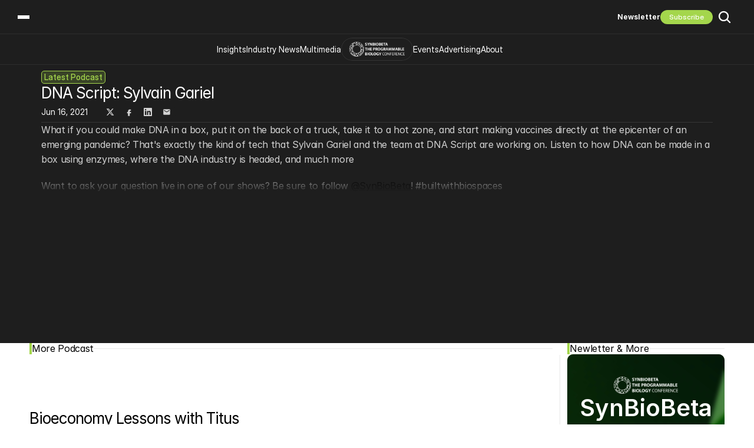

--- FILE ---
content_type: text/html
request_url: https://www.synbiobeta.com/listen/dna-script-sylvain-gariel
body_size: 43195
content:
<!doctype html>
<!-- Made in Framer · framer.com ✨ -->
<!-- Published Jan 28, 2026, 12:16 AM UTC -->
<html lang="en" data-redirect-timezone="1">
<head>
	<meta charset="utf-8">
	
	
	<script>try{if(localStorage.get("__framer_force_showing_editorbar_since")){const n=document.createElement("link");n.rel = "modulepreload";n.href="https://framer.com/edit/init.mjs";document.head.appendChild(n)}}catch(e){}</script>
	<!-- Start of headStart -->
    <!-- Snippet: legacy-headStart -->
<!-- Google Consent Mode v2 defaults (BEFORE GTM) -->
<script>
  window.dataLayer = window.dataLayer || [];
  function gtag(){ dataLayer.push(arguments); }

  // Deny by default until the consent banner updates it
  gtag('consent', 'default', {
    ad_storage: 'denied',
    ad_user_data: 'denied',
    ad_personalization: 'denied',
    analytics_storage: 'denied',
    personalization_storage: 'denied',
    functionality_storage: 'granted',
    security_storage: 'granted'
  }, { wait_for_update: 500 });
</script>

<!-- Google Tag Manager -->
<script>(function(w,d,s,l,i){w[l]=w[l]||[];w[l].push({'gtm.start':
new Date().getTime(),event:'gtm.js'});var f=d.getElementsByTagName(s)[0],
j=d.createElement(s),dl=l!='dataLayer'?'&l='+l:'';j.async=true;j.src=
'https://www.googletagmanager.com/gtm.js?id='+i+dl;f.parentNode.insertBefore(j,f);
})(window,document,'script','dataLayer','GTM-M3WWHD5');</script>
<!-- End Google Tag Manager -->
<meta name="google-site-verification" content="pNhiHX5ZKzimtVYOyW-DVWeBZeJC-rm3Ar80cEx7CmM">
<!-- SnippetEnd: legacy-headStart -->

    <!-- End of headStart -->
	<meta name="viewport" content="width=device-width">
	<meta name="generator" content="Framer cc3b8f8">
	<title>DNA Script: Sylvain Gariel</title>
    <meta name="description" content="Join SynBioBeta, the global community of biological engineers, entrepreneurs, investors, and innovators working to make biology easier to engineer.">
    <meta name="framer-search-index" content="https://framerusercontent.com/sites/Vioj9nhhPCt175w5iDlOq/searchIndex-CiJjNsIdHr3S.json">
    <meta name="framer-search-index-fallback" content="https://framerusercontent.com/sites/Vioj9nhhPCt175w5iDlOq/searchIndex-MEDihW2S4BOq.json">
    <meta name="framer-html-plugin" content="disable">
    <link href="https://framerusercontent.com/images/bE2qeu5ESh1BPWcru0mokeVKKdU.png" rel="icon" media="(prefers-color-scheme: light)">
    <link href="https://framerusercontent.com/images/bE2qeu5ESh1BPWcru0mokeVKKdU.png" rel="icon" media="(prefers-color-scheme: dark)">
    <link rel="apple-touch-icon" href="https://framerusercontent.com/images/bkxVE6IgpmmFXK3QsvWZivtmqaY.png">
    <!-- Open Graph / Facebook -->
    <meta property="og:type" content="website">
    <meta property="og:title" content="DNA Script: Sylvain Gariel">
    <meta property="og:description" content="Join SynBioBeta, the global community of biological engineers, entrepreneurs, investors, and innovators working to make biology easier to engineer.">
    <meta property="og:image" content="https://framerusercontent.com/images/0YQhh9qUIySmALbz59Cl6dBKef0.png?width=1080&amp;height=1080">
    <!-- Twitter -->
    <meta name="twitter:card" content="summary_large_image">
    <meta name="twitter:title" content="DNA Script: Sylvain Gariel">
    <meta name="twitter:description" content="Join SynBioBeta, the global community of biological engineers, entrepreneurs, investors, and innovators working to make biology easier to engineer.">
    <meta name="twitter:image" content="https://framerusercontent.com/images/0YQhh9qUIySmALbz59Cl6dBKef0.png?width=1080&amp;height=1080">
	
	<style data-framer-font-css>/* cyrillic */
@font-face {
  font-family: 'Geist';
  font-style: normal;
  font-weight: 500;
  font-display: swap;
  src: url(https://fonts.gstatic.com/s/geist/v4/gyBhhwUxId8gMGYQMKR3pzfaWI_RruMInpna-1Q.woff2) format('woff2');
  unicode-range: U+0301, U+0400-045F, U+0490-0491, U+04B0-04B1, U+2116;
}
/* latin-ext */
@font-face {
  font-family: 'Geist';
  font-style: normal;
  font-weight: 500;
  font-display: swap;
  src: url(https://fonts.gstatic.com/s/geist/v4/gyBhhwUxId8gMGYQMKR3pzfaWI_RruMIlJna-1Q.woff2) format('woff2');
  unicode-range: U+0100-02BA, U+02BD-02C5, U+02C7-02CC, U+02CE-02D7, U+02DD-02FF, U+0304, U+0308, U+0329, U+1D00-1DBF, U+1E00-1E9F, U+1EF2-1EFF, U+2020, U+20A0-20AB, U+20AD-20C0, U+2113, U+2C60-2C7F, U+A720-A7FF;
}
/* latin */
@font-face {
  font-family: 'Geist';
  font-style: normal;
  font-weight: 500;
  font-display: swap;
  src: url(https://fonts.gstatic.com/s/geist/v4/gyBhhwUxId8gMGYQMKR3pzfaWI_RruMImpna.woff2) format('woff2');
  unicode-range: U+0000-00FF, U+0131, U+0152-0153, U+02BB-02BC, U+02C6, U+02DA, U+02DC, U+0304, U+0308, U+0329, U+2000-206F, U+20AC, U+2122, U+2191, U+2193, U+2212, U+2215, U+FEFF, U+FFFD;
}
/* devanagari */
@font-face {
  font-family: 'Poppins';
  font-style: italic;
  font-weight: 500;
  font-display: swap;
  src: url(https://fonts.gstatic.com/s/poppins/v24/pxiDyp8kv8JHgFVrJJLmg1hVFteOcEg.woff2) format('woff2');
  unicode-range: U+0900-097F, U+1CD0-1CF9, U+200C-200D, U+20A8, U+20B9, U+20F0, U+25CC, U+A830-A839, U+A8E0-A8FF, U+11B00-11B09;
}
/* latin-ext */
@font-face {
  font-family: 'Poppins';
  font-style: italic;
  font-weight: 500;
  font-display: swap;
  src: url(https://fonts.gstatic.com/s/poppins/v24/pxiDyp8kv8JHgFVrJJLmg1hVGdeOcEg.woff2) format('woff2');
  unicode-range: U+0100-02BA, U+02BD-02C5, U+02C7-02CC, U+02CE-02D7, U+02DD-02FF, U+0304, U+0308, U+0329, U+1D00-1DBF, U+1E00-1E9F, U+1EF2-1EFF, U+2020, U+20A0-20AB, U+20AD-20C0, U+2113, U+2C60-2C7F, U+A720-A7FF;
}
/* latin */
@font-face {
  font-family: 'Poppins';
  font-style: italic;
  font-weight: 500;
  font-display: swap;
  src: url(https://fonts.gstatic.com/s/poppins/v24/pxiDyp8kv8JHgFVrJJLmg1hVF9eO.woff2) format('woff2');
  unicode-range: U+0000-00FF, U+0131, U+0152-0153, U+02BB-02BC, U+02C6, U+02DA, U+02DC, U+0304, U+0308, U+0329, U+2000-206F, U+20AC, U+2122, U+2191, U+2193, U+2212, U+2215, U+FEFF, U+FFFD;
}
/* devanagari */
@font-face {
  font-family: 'Poppins';
  font-style: italic;
  font-weight: 700;
  font-display: swap;
  src: url(https://fonts.gstatic.com/s/poppins/v24/pxiDyp8kv8JHgFVrJJLmy15VFteOcEg.woff2) format('woff2');
  unicode-range: U+0900-097F, U+1CD0-1CF9, U+200C-200D, U+20A8, U+20B9, U+20F0, U+25CC, U+A830-A839, U+A8E0-A8FF, U+11B00-11B09;
}
/* latin-ext */
@font-face {
  font-family: 'Poppins';
  font-style: italic;
  font-weight: 700;
  font-display: swap;
  src: url(https://fonts.gstatic.com/s/poppins/v24/pxiDyp8kv8JHgFVrJJLmy15VGdeOcEg.woff2) format('woff2');
  unicode-range: U+0100-02BA, U+02BD-02C5, U+02C7-02CC, U+02CE-02D7, U+02DD-02FF, U+0304, U+0308, U+0329, U+1D00-1DBF, U+1E00-1E9F, U+1EF2-1EFF, U+2020, U+20A0-20AB, U+20AD-20C0, U+2113, U+2C60-2C7F, U+A720-A7FF;
}
/* latin */
@font-face {
  font-family: 'Poppins';
  font-style: italic;
  font-weight: 700;
  font-display: swap;
  src: url(https://fonts.gstatic.com/s/poppins/v24/pxiDyp8kv8JHgFVrJJLmy15VF9eO.woff2) format('woff2');
  unicode-range: U+0000-00FF, U+0131, U+0152-0153, U+02BB-02BC, U+02C6, U+02DA, U+02DC, U+0304, U+0308, U+0329, U+2000-206F, U+20AC, U+2122, U+2191, U+2193, U+2212, U+2215, U+FEFF, U+FFFD;
}
/* devanagari */
@font-face {
  font-family: 'Poppins';
  font-style: normal;
  font-weight: 400;
  font-display: swap;
  src: url(https://fonts.gstatic.com/s/poppins/v24/pxiEyp8kv8JHgFVrJJbecmNE.woff2) format('woff2');
  unicode-range: U+0900-097F, U+1CD0-1CF9, U+200C-200D, U+20A8, U+20B9, U+20F0, U+25CC, U+A830-A839, U+A8E0-A8FF, U+11B00-11B09;
}
/* latin-ext */
@font-face {
  font-family: 'Poppins';
  font-style: normal;
  font-weight: 400;
  font-display: swap;
  src: url(https://fonts.gstatic.com/s/poppins/v24/pxiEyp8kv8JHgFVrJJnecmNE.woff2) format('woff2');
  unicode-range: U+0100-02BA, U+02BD-02C5, U+02C7-02CC, U+02CE-02D7, U+02DD-02FF, U+0304, U+0308, U+0329, U+1D00-1DBF, U+1E00-1E9F, U+1EF2-1EFF, U+2020, U+20A0-20AB, U+20AD-20C0, U+2113, U+2C60-2C7F, U+A720-A7FF;
}
/* latin */
@font-face {
  font-family: 'Poppins';
  font-style: normal;
  font-weight: 400;
  font-display: swap;
  src: url(https://fonts.gstatic.com/s/poppins/v24/pxiEyp8kv8JHgFVrJJfecg.woff2) format('woff2');
  unicode-range: U+0000-00FF, U+0131, U+0152-0153, U+02BB-02BC, U+02C6, U+02DA, U+02DC, U+0304, U+0308, U+0329, U+2000-206F, U+20AC, U+2122, U+2191, U+2193, U+2212, U+2215, U+FEFF, U+FFFD;
}
/* devanagari */
@font-face {
  font-family: 'Poppins';
  font-style: normal;
  font-weight: 500;
  font-display: swap;
  src: url(https://fonts.gstatic.com/s/poppins/v24/pxiByp8kv8JHgFVrLGT9Z11lFc-K.woff2) format('woff2');
  unicode-range: U+0900-097F, U+1CD0-1CF9, U+200C-200D, U+20A8, U+20B9, U+20F0, U+25CC, U+A830-A839, U+A8E0-A8FF, U+11B00-11B09;
}
/* latin-ext */
@font-face {
  font-family: 'Poppins';
  font-style: normal;
  font-weight: 500;
  font-display: swap;
  src: url(https://fonts.gstatic.com/s/poppins/v24/pxiByp8kv8JHgFVrLGT9Z1JlFc-K.woff2) format('woff2');
  unicode-range: U+0100-02BA, U+02BD-02C5, U+02C7-02CC, U+02CE-02D7, U+02DD-02FF, U+0304, U+0308, U+0329, U+1D00-1DBF, U+1E00-1E9F, U+1EF2-1EFF, U+2020, U+20A0-20AB, U+20AD-20C0, U+2113, U+2C60-2C7F, U+A720-A7FF;
}
/* latin */
@font-face {
  font-family: 'Poppins';
  font-style: normal;
  font-weight: 500;
  font-display: swap;
  src: url(https://fonts.gstatic.com/s/poppins/v24/pxiByp8kv8JHgFVrLGT9Z1xlFQ.woff2) format('woff2');
  unicode-range: U+0000-00FF, U+0131, U+0152-0153, U+02BB-02BC, U+02C6, U+02DA, U+02DC, U+0304, U+0308, U+0329, U+2000-206F, U+20AC, U+2122, U+2191, U+2193, U+2212, U+2215, U+FEFF, U+FFFD;
}
/* devanagari */
@font-face {
  font-family: 'Poppins';
  font-style: normal;
  font-weight: 700;
  font-display: swap;
  src: url(https://fonts.gstatic.com/s/poppins/v24/pxiByp8kv8JHgFVrLCz7Z11lFc-K.woff2) format('woff2');
  unicode-range: U+0900-097F, U+1CD0-1CF9, U+200C-200D, U+20A8, U+20B9, U+20F0, U+25CC, U+A830-A839, U+A8E0-A8FF, U+11B00-11B09;
}
/* latin-ext */
@font-face {
  font-family: 'Poppins';
  font-style: normal;
  font-weight: 700;
  font-display: swap;
  src: url(https://fonts.gstatic.com/s/poppins/v24/pxiByp8kv8JHgFVrLCz7Z1JlFc-K.woff2) format('woff2');
  unicode-range: U+0100-02BA, U+02BD-02C5, U+02C7-02CC, U+02CE-02D7, U+02DD-02FF, U+0304, U+0308, U+0329, U+1D00-1DBF, U+1E00-1E9F, U+1EF2-1EFF, U+2020, U+20A0-20AB, U+20AD-20C0, U+2113, U+2C60-2C7F, U+A720-A7FF;
}
/* latin */
@font-face {
  font-family: 'Poppins';
  font-style: normal;
  font-weight: 700;
  font-display: swap;
  src: url(https://fonts.gstatic.com/s/poppins/v24/pxiByp8kv8JHgFVrLCz7Z1xlFQ.woff2) format('woff2');
  unicode-range: U+0000-00FF, U+0131, U+0152-0153, U+02BB-02BC, U+02C6, U+02DA, U+02DC, U+0304, U+0308, U+0329, U+2000-206F, U+20AC, U+2122, U+2191, U+2193, U+2212, U+2215, U+FEFF, U+FFFD;
}
/* cyrillic-ext */
@font-face {
  font-family: 'Fragment Mono';
  font-style: normal;
  font-weight: 400;
  src: url(https://fonts.gstatic.com/s/fragmentmono/v6/4iCr6K5wfMRRjxp0DA6-2CLnB45HhrUI.woff2) format('woff2');
  unicode-range: U+0460-052F, U+1C80-1C8A, U+20B4, U+2DE0-2DFF, U+A640-A69F, U+FE2E-FE2F;
}
/* latin-ext */
@font-face {
  font-family: 'Fragment Mono';
  font-style: normal;
  font-weight: 400;
  src: url(https://fonts.gstatic.com/s/fragmentmono/v6/4iCr6K5wfMRRjxp0DA6-2CLnB41HhrUI.woff2) format('woff2');
  unicode-range: U+0100-02BA, U+02BD-02C5, U+02C7-02CC, U+02CE-02D7, U+02DD-02FF, U+0304, U+0308, U+0329, U+1D00-1DBF, U+1E00-1E9F, U+1EF2-1EFF, U+2020, U+20A0-20AB, U+20AD-20C0, U+2113, U+2C60-2C7F, U+A720-A7FF;
}
/* latin */
@font-face {
  font-family: 'Fragment Mono';
  font-style: normal;
  font-weight: 400;
  src: url(https://fonts.gstatic.com/s/fragmentmono/v6/4iCr6K5wfMRRjxp0DA6-2CLnB4NHhg.woff2) format('woff2');
  unicode-range: U+0000-00FF, U+0131, U+0152-0153, U+02BB-02BC, U+02C6, U+02DA, U+02DC, U+0304, U+0308, U+0329, U+2000-206F, U+20AC, U+2122, U+2191, U+2193, U+2212, U+2215, U+FEFF, U+FFFD;
}
/* cyrillic */
@font-face {
  font-family: 'Geist Mono';
  font-style: normal;
  font-weight: 500;
  src: url(https://fonts.gstatic.com/s/geistmono/v4/or3nQ6H-1_WfwkMZI_qYFrMdmgPn.woff2) format('woff2');
  unicode-range: U+0301, U+0400-045F, U+0490-0491, U+04B0-04B1, U+2116;
}
/* latin-ext */
@font-face {
  font-family: 'Geist Mono';
  font-style: normal;
  font-weight: 500;
  src: url(https://fonts.gstatic.com/s/geistmono/v4/or3nQ6H-1_WfwkMZI_qYFrkdmgPn.woff2) format('woff2');
  unicode-range: U+0100-02BA, U+02BD-02C5, U+02C7-02CC, U+02CE-02D7, U+02DD-02FF, U+0304, U+0308, U+0329, U+1D00-1DBF, U+1E00-1E9F, U+1EF2-1EFF, U+2020, U+20A0-20AB, U+20AD-20C0, U+2113, U+2C60-2C7F, U+A720-A7FF;
}
/* latin */
@font-face {
  font-family: 'Geist Mono';
  font-style: normal;
  font-weight: 500;
  src: url(https://fonts.gstatic.com/s/geistmono/v4/or3nQ6H-1_WfwkMZI_qYFrcdmg.woff2) format('woff2');
  unicode-range: U+0000-00FF, U+0131, U+0152-0153, U+02BB-02BC, U+02C6, U+02DA, U+02DC, U+0304, U+0308, U+0329, U+2000-206F, U+20AC, U+2122, U+2191, U+2193, U+2212, U+2215, U+FEFF, U+FFFD;
}
/* cyrillic */
@font-face {
  font-family: 'Geist Mono';
  font-style: normal;
  font-weight: 600;
  src: url(https://fonts.gstatic.com/s/geistmono/v4/or3nQ6H-1_WfwkMZI_qYFrMdmgPn.woff2) format('woff2');
  unicode-range: U+0301, U+0400-045F, U+0490-0491, U+04B0-04B1, U+2116;
}
/* latin-ext */
@font-face {
  font-family: 'Geist Mono';
  font-style: normal;
  font-weight: 600;
  src: url(https://fonts.gstatic.com/s/geistmono/v4/or3nQ6H-1_WfwkMZI_qYFrkdmgPn.woff2) format('woff2');
  unicode-range: U+0100-02BA, U+02BD-02C5, U+02C7-02CC, U+02CE-02D7, U+02DD-02FF, U+0304, U+0308, U+0329, U+1D00-1DBF, U+1E00-1E9F, U+1EF2-1EFF, U+2020, U+20A0-20AB, U+20AD-20C0, U+2113, U+2C60-2C7F, U+A720-A7FF;
}
/* latin */
@font-face {
  font-family: 'Geist Mono';
  font-style: normal;
  font-weight: 600;
  src: url(https://fonts.gstatic.com/s/geistmono/v4/or3nQ6H-1_WfwkMZI_qYFrcdmg.woff2) format('woff2');
  unicode-range: U+0000-00FF, U+0131, U+0152-0153, U+02BB-02BC, U+02C6, U+02DA, U+02DC, U+0304, U+0308, U+0329, U+2000-206F, U+20AC, U+2122, U+2191, U+2193, U+2212, U+2215, U+FEFF, U+FFFD;
}
/* cyrillic */
@font-face {
  font-family: 'Geist Mono';
  font-style: normal;
  font-weight: 700;
  src: url(https://fonts.gstatic.com/s/geistmono/v4/or3nQ6H-1_WfwkMZI_qYFrMdmgPn.woff2) format('woff2');
  unicode-range: U+0301, U+0400-045F, U+0490-0491, U+04B0-04B1, U+2116;
}
/* latin-ext */
@font-face {
  font-family: 'Geist Mono';
  font-style: normal;
  font-weight: 700;
  src: url(https://fonts.gstatic.com/s/geistmono/v4/or3nQ6H-1_WfwkMZI_qYFrkdmgPn.woff2) format('woff2');
  unicode-range: U+0100-02BA, U+02BD-02C5, U+02C7-02CC, U+02CE-02D7, U+02DD-02FF, U+0304, U+0308, U+0329, U+1D00-1DBF, U+1E00-1E9F, U+1EF2-1EFF, U+2020, U+20A0-20AB, U+20AD-20C0, U+2113, U+2C60-2C7F, U+A720-A7FF;
}
/* latin */
@font-face {
  font-family: 'Geist Mono';
  font-style: normal;
  font-weight: 700;
  src: url(https://fonts.gstatic.com/s/geistmono/v4/or3nQ6H-1_WfwkMZI_qYFrcdmg.woff2) format('woff2');
  unicode-range: U+0000-00FF, U+0131, U+0152-0153, U+02BB-02BC, U+02C6, U+02DA, U+02DC, U+0304, U+0308, U+0329, U+2000-206F, U+20AC, U+2122, U+2191, U+2193, U+2212, U+2215, U+FEFF, U+FFFD;
}

@font-face { font-family: "Geist Mono"; src: url("https://fonts.gstatic.com/s/geistmono/v4/or3yQ6H-1_WfwkMZI_qYPLs1a-t7PU0AbeE9KJ5W7ihaO_CS.woff2"); font-style: normal; font-weight: 400 }
@font-face { font-family: "Inter"; src: url("https://framerusercontent.com/assets/5vvr9Vy74if2I6bQbJvbw7SY1pQ.woff2"); font-display: swap; font-style: normal; font-weight: 400; unicode-range: U+0460-052F, U+1C80-1C88, U+20B4, U+2DE0-2DFF, U+A640-A69F, U+FE2E-FE2F }
@font-face { font-family: "Inter"; src: url("https://framerusercontent.com/assets/EOr0mi4hNtlgWNn9if640EZzXCo.woff2"); font-display: swap; font-style: normal; font-weight: 400; unicode-range: U+0301, U+0400-045F, U+0490-0491, U+04B0-04B1, U+2116 }
@font-face { font-family: "Inter"; src: url("https://framerusercontent.com/assets/Y9k9QrlZAqio88Klkmbd8VoMQc.woff2"); font-display: swap; font-style: normal; font-weight: 400; unicode-range: U+1F00-1FFF }
@font-face { font-family: "Inter"; src: url("https://framerusercontent.com/assets/OYrD2tBIBPvoJXiIHnLoOXnY9M.woff2"); font-display: swap; font-style: normal; font-weight: 400; unicode-range: U+0370-03FF }
@font-face { font-family: "Inter"; src: url("https://framerusercontent.com/assets/JeYwfuaPfZHQhEG8U5gtPDZ7WQ.woff2"); font-display: swap; font-style: normal; font-weight: 400; unicode-range: U+0100-024F, U+0259, U+1E00-1EFF, U+2020, U+20A0-20AB, U+20AD-20CF, U+2113, U+2C60-2C7F, U+A720-A7FF }
@font-face { font-family: "Inter"; src: url("https://framerusercontent.com/assets/GrgcKwrN6d3Uz8EwcLHZxwEfC4.woff2"); font-display: swap; font-style: normal; font-weight: 400; unicode-range: U+0000-00FF, U+0131, U+0152-0153, U+02BB-02BC, U+02C6, U+02DA, U+02DC, U+2000-206F, U+2070, U+2074-207E, U+2080-208E, U+20AC, U+2122, U+2191, U+2193, U+2212, U+2215, U+FEFF, U+FFFD }
@font-face { font-family: "Inter"; src: url("https://framerusercontent.com/assets/b6Y37FthZeALduNqHicBT6FutY.woff2"); font-display: swap; font-style: normal; font-weight: 400; unicode-range: U+0102-0103, U+0110-0111, U+0128-0129, U+0168-0169, U+01A0-01A1, U+01AF-01B0, U+1EA0-1EF9, U+20AB }
@font-face { font-family: "Inter"; src: url("https://framerusercontent.com/assets/DpPBYI0sL4fYLgAkX8KXOPVt7c.woff2"); font-display: swap; font-style: normal; font-weight: 700; unicode-range: U+0460-052F, U+1C80-1C88, U+20B4, U+2DE0-2DFF, U+A640-A69F, U+FE2E-FE2F }
@font-face { font-family: "Inter"; src: url("https://framerusercontent.com/assets/4RAEQdEOrcnDkhHiiCbJOw92Lk.woff2"); font-display: swap; font-style: normal; font-weight: 700; unicode-range: U+0301, U+0400-045F, U+0490-0491, U+04B0-04B1, U+2116 }
@font-face { font-family: "Inter"; src: url("https://framerusercontent.com/assets/1K3W8DizY3v4emK8Mb08YHxTbs.woff2"); font-display: swap; font-style: normal; font-weight: 700; unicode-range: U+1F00-1FFF }
@font-face { font-family: "Inter"; src: url("https://framerusercontent.com/assets/tUSCtfYVM1I1IchuyCwz9gDdQ.woff2"); font-display: swap; font-style: normal; font-weight: 700; unicode-range: U+0370-03FF }
@font-face { font-family: "Inter"; src: url("https://framerusercontent.com/assets/VgYFWiwsAC5OYxAycRXXvhze58.woff2"); font-display: swap; font-style: normal; font-weight: 700; unicode-range: U+0100-024F, U+0259, U+1E00-1EFF, U+2020, U+20A0-20AB, U+20AD-20CF, U+2113, U+2C60-2C7F, U+A720-A7FF }
@font-face { font-family: "Inter"; src: url("https://framerusercontent.com/assets/syRNPWzAMIrcJ3wIlPIP43KjQs.woff2"); font-display: swap; font-style: normal; font-weight: 700; unicode-range: U+0000-00FF, U+0131, U+0152-0153, U+02BB-02BC, U+02C6, U+02DA, U+02DC, U+2000-206F, U+2070, U+2074-207E, U+2080-208E, U+20AC, U+2122, U+2191, U+2193, U+2212, U+2215, U+FEFF, U+FFFD }
@font-face { font-family: "Inter"; src: url("https://framerusercontent.com/assets/GIryZETIX4IFypco5pYZONKhJIo.woff2"); font-display: swap; font-style: normal; font-weight: 700; unicode-range: U+0102-0103, U+0110-0111, U+0128-0129, U+0168-0169, U+01A0-01A1, U+01AF-01B0, U+1EA0-1EF9, U+20AB }
@font-face { font-family: "Inter Display"; src: url("https://framerusercontent.com/assets/2uIBiALfCHVpWbHqRMZutfT7giU.woff2"); font-display: swap; font-style: normal; font-weight: 400; unicode-range: U+0460-052F, U+1C80-1C88, U+20B4, U+2DE0-2DFF, U+A640-A69F, U+FE2E-FE2F }
@font-face { font-family: "Inter Display"; src: url("https://framerusercontent.com/assets/Zwfz6xbVe5pmcWRJRgBDHnMkOkI.woff2"); font-display: swap; font-style: normal; font-weight: 400; unicode-range: U+0301, U+0400-045F, U+0490-0491, U+04B0-04B1, U+2116 }
@font-face { font-family: "Inter Display"; src: url("https://framerusercontent.com/assets/U9LaDDmbRhzX3sB8g8glTy5feTE.woff2"); font-display: swap; font-style: normal; font-weight: 400; unicode-range: U+1F00-1FFF }
@font-face { font-family: "Inter Display"; src: url("https://framerusercontent.com/assets/tVew2LzXJ1t7QfxP1gdTIdj2o0g.woff2"); font-display: swap; font-style: normal; font-weight: 400; unicode-range: U+0370-03FF }
@font-face { font-family: "Inter Display"; src: url("https://framerusercontent.com/assets/DF7bjCRmStYPqSb945lAlMfCCVQ.woff2"); font-display: swap; font-style: normal; font-weight: 400; unicode-range: U+0100-024F, U+0259, U+1E00-1EFF, U+2020, U+20A0-20AB, U+20AD-20CF, U+2113, U+2C60-2C7F, U+A720-A7FF }
@font-face { font-family: "Inter Display"; src: url("https://framerusercontent.com/assets/bHYNJqzTyl2lqvmMiRRS6Y16Es.woff2"); font-display: swap; font-style: normal; font-weight: 400; unicode-range: U+0000-00FF, U+0131, U+0152-0153, U+02BB-02BC, U+02C6, U+02DA, U+02DC, U+2000-206F, U+2070, U+2074-207E, U+2080-208E, U+20AC, U+2122, U+2191, U+2193, U+2212, U+2215, U+FEFF, U+FFFD }
@font-face { font-family: "Inter Display"; src: url("https://framerusercontent.com/assets/vebZUMjGyKkYsfcY73iwWTzLNag.woff2"); font-display: swap; font-style: normal; font-weight: 400; unicode-range: U+0102-0103, U+0110-0111, U+0128-0129, U+0168-0169, U+01A0-01A1, U+01AF-01B0, U+1EA0-1EF9, U+20AB }
@font-face { font-family: "Inter Display"; src: url("https://framerusercontent.com/assets/I11LrmuBDQZweplJ62KkVsklU5Y.woff2"); font-display: swap; font-style: normal; font-weight: 700; unicode-range: U+0460-052F, U+1C80-1C88, U+20B4, U+2DE0-2DFF, U+A640-A69F, U+FE2E-FE2F }
@font-face { font-family: "Inter Display"; src: url("https://framerusercontent.com/assets/UjFZPDy3qGuDktQM4q9CxhKfIa8.woff2"); font-display: swap; font-style: normal; font-weight: 700; unicode-range: U+0301, U+0400-045F, U+0490-0491, U+04B0-04B1, U+2116 }
@font-face { font-family: "Inter Display"; src: url("https://framerusercontent.com/assets/8exwVHJy2DhJ4N5prYlVMrEKmQ.woff2"); font-display: swap; font-style: normal; font-weight: 700; unicode-range: U+1F00-1FFF }
@font-face { font-family: "Inter Display"; src: url("https://framerusercontent.com/assets/UTeedEK21hO5jDxEUldzdScUqpg.woff2"); font-display: swap; font-style: normal; font-weight: 700; unicode-range: U+0370-03FF }
@font-face { font-family: "Inter Display"; src: url("https://framerusercontent.com/assets/Ig8B8nzy11hzIWEIYnkg91sofjo.woff2"); font-display: swap; font-style: normal; font-weight: 700; unicode-range: U+0100-024F, U+0259, U+1E00-1EFF, U+2020, U+20A0-20AB, U+20AD-20CF, U+2113, U+2C60-2C7F, U+A720-A7FF }
@font-face { font-family: "Inter Display"; src: url("https://framerusercontent.com/assets/qITWJ2WdG0wrgQPDb8lvnYnTXDg.woff2"); font-display: swap; font-style: normal; font-weight: 700; unicode-range: U+0000-00FF, U+0131, U+0152-0153, U+02BB-02BC, U+02C6, U+02DA, U+02DC, U+2000-206F, U+2070, U+2074-207E, U+2080-208E, U+20AC, U+2122, U+2191, U+2193, U+2212, U+2215, U+FEFF, U+FFFD }
@font-face { font-family: "Inter Display"; src: url("https://framerusercontent.com/assets/qctQFoJqJ9aIbRSIp0AhCQpFxn8.woff2"); font-display: swap; font-style: normal; font-weight: 700; unicode-range: U+0102-0103, U+0110-0111, U+0128-0129, U+0168-0169, U+01A0-01A1, U+01AF-01B0, U+1EA0-1EF9, U+20AB }
@font-face { font-family: "Inter Display"; src: url("https://framerusercontent.com/assets/fXvVh2JeZlehNcEhKHpHH0frSl0.woff2"); font-display: swap; font-style: italic; font-weight: 700; unicode-range: U+0460-052F, U+1C80-1C88, U+20B4, U+2DE0-2DFF, U+A640-A69F, U+FE2E-FE2F }
@font-face { font-family: "Inter Display"; src: url("https://framerusercontent.com/assets/7pScaNeb6M7n2HF2jKemDqzCIr4.woff2"); font-display: swap; font-style: italic; font-weight: 700; unicode-range: U+0301, U+0400-045F, U+0490-0491, U+04B0-04B1, U+2116 }
@font-face { font-family: "Inter Display"; src: url("https://framerusercontent.com/assets/qS4UjQYyATcVV9rODk0Zx9KhkY8.woff2"); font-display: swap; font-style: italic; font-weight: 700; unicode-range: U+1F00-1FFF }
@font-face { font-family: "Inter Display"; src: url("https://framerusercontent.com/assets/VfD2n20yM7v0hrUEBHEyafsmMBY.woff2"); font-display: swap; font-style: italic; font-weight: 700; unicode-range: U+0370-03FF }
@font-face { font-family: "Inter Display"; src: url("https://framerusercontent.com/assets/4oIO9fB59bn3cKFWz7piCj28z9s.woff2"); font-display: swap; font-style: italic; font-weight: 700; unicode-range: U+0100-024F, U+0259, U+1E00-1EFF, U+2020, U+20A0-20AB, U+20AD-20CF, U+2113, U+2C60-2C7F, U+A720-A7FF }
@font-face { font-family: "Inter Display"; src: url("https://framerusercontent.com/assets/MzumQQZJQBC6KM1omtmwOtsogtI.woff2"); font-display: swap; font-style: italic; font-weight: 700; unicode-range: U+0000-00FF, U+0131, U+0152-0153, U+02BB-02BC, U+02C6, U+02DA, U+02DC, U+2000-206F, U+2070, U+2074-207E, U+2080-208E, U+20AC, U+2122, U+2191, U+2193, U+2212, U+2215, U+FEFF, U+FFFD }
@font-face { font-family: "Inter Display"; src: url("https://framerusercontent.com/assets/F5Lmfd3fCAu7TwiYbI4DLWw4ks.woff2"); font-display: swap; font-style: italic; font-weight: 700; unicode-range: U+0102-0103, U+0110-0111, U+0128-0129, U+0168-0169, U+01A0-01A1, U+01AF-01B0, U+1EA0-1EF9, U+20AB }
@font-face { font-family: "Inter Display"; src: url("https://framerusercontent.com/assets/THWAFHoAcmqLMy81E8hCSdziVKA.woff2"); font-display: swap; font-style: italic; font-weight: 400; unicode-range: U+0460-052F, U+1C80-1C88, U+20B4, U+2DE0-2DFF, U+A640-A69F, U+FE2E-FE2F }
@font-face { font-family: "Inter Display"; src: url("https://framerusercontent.com/assets/sQxGYWDlRkDr0eOKqiNRl6g5rs.woff2"); font-display: swap; font-style: italic; font-weight: 400; unicode-range: U+0301, U+0400-045F, U+0490-0491, U+04B0-04B1, U+2116 }
@font-face { font-family: "Inter Display"; src: url("https://framerusercontent.com/assets/NNTAT1XAm8ZRkr824inYPkjNeL4.woff2"); font-display: swap; font-style: italic; font-weight: 400; unicode-range: U+1F00-1FFF }
@font-face { font-family: "Inter Display"; src: url("https://framerusercontent.com/assets/P2qr9PAWBt905929rHfxmneMUG0.woff2"); font-display: swap; font-style: italic; font-weight: 400; unicode-range: U+0370-03FF }
@font-face { font-family: "Inter Display"; src: url("https://framerusercontent.com/assets/2BmSa4TZZvFKAZg2DydxTbvKlTU.woff2"); font-display: swap; font-style: italic; font-weight: 400; unicode-range: U+0100-024F, U+0259, U+1E00-1EFF, U+2020, U+20A0-20AB, U+20AD-20CF, U+2113, U+2C60-2C7F, U+A720-A7FF }
@font-face { font-family: "Inter Display"; src: url("https://framerusercontent.com/assets/P0JCAnd2N1Q6qwTQohre3XmQ.woff2"); font-display: swap; font-style: italic; font-weight: 400; unicode-range: U+0000-00FF, U+0131, U+0152-0153, U+02BB-02BC, U+02C6, U+02DA, U+02DC, U+2000-206F, U+2070, U+2074-207E, U+2080-208E, U+20AC, U+2122, U+2191, U+2193, U+2212, U+2215, U+FEFF, U+FFFD }
@font-face { font-family: "Inter Display"; src: url("https://framerusercontent.com/assets/KMFW46iYsEZaUBwXbwPc9nQm71o.woff2"); font-display: swap; font-style: italic; font-weight: 400; unicode-range: U+0102-0103, U+0110-0111, U+0128-0129, U+0168-0169, U+01A0-01A1, U+01AF-01B0, U+1EA0-1EF9, U+20AB }
@font-face { font-family: "Inter Display"; src: url("https://framerusercontent.com/assets/nCpxWS6DaPlPe0lHzStXAPCo3lw.woff2"); font-display: swap; font-style: normal; font-weight: 400; unicode-range: U+0000-00FF, U+0131, U+0152-0153, U+02BB-02BC, U+02C6, U+02DA, U+02DC, U+2000-206F, U+2074, U+20AC, U+2122, U+2191, U+2193, U+2212, U+2215, U+FEFF, U+FFFD }
@font-face { font-family: "Inter Display"; src: url("https://framerusercontent.com/assets/n9CXKI3tsmCPeC6MCT9NziShSuQ.woff2"); font-display: swap; font-style: normal; font-weight: 700; unicode-range: U+0000-00FF, U+0131, U+0152-0153, U+02BB-02BC, U+02C6, U+02DA, U+02DC, U+2000-206F, U+2074, U+20AC, U+2122, U+2191, U+2193, U+2212, U+2215, U+FEFF, U+FFFD }
@font-face { font-family: "Inter Display"; src: url("https://framerusercontent.com/assets/TBccIZR9kIpkRce5i9ATfPp7a4.woff2"); font-display: swap; font-style: italic; font-weight: 700; unicode-range: U+0000-00FF, U+0131, U+0152-0153, U+02BB-02BC, U+02C6, U+02DA, U+02DC, U+2000-206F, U+2074, U+20AC, U+2122, U+2191, U+2193, U+2212, U+2215, U+FEFF, U+FFFD }
@font-face { font-family: "Inter Display"; src: url("https://framerusercontent.com/assets/djqIk3Er2JcAcz7Rup88BdINEw.woff2"); font-display: swap; font-style: italic; font-weight: 400; unicode-range: U+0000-00FF, U+0131, U+0152-0153, U+02BB-02BC, U+02C6, U+02DA, U+02DC, U+2000-206F, U+2074, U+20AC, U+2122, U+2191, U+2193, U+2212, U+2215, U+FEFF, U+FFFD }
@font-face { font-family: "Inter Display"; src: url("https://framerusercontent.com/assets/ePuN3mCjzajIHnyCdvKBFiZkyY0.woff2"); font-display: swap; font-style: normal; font-weight: 500; unicode-range: U+0460-052F, U+1C80-1C88, U+20B4, U+2DE0-2DFF, U+A640-A69F, U+FE2E-FE2F }
@font-face { font-family: "Inter Display"; src: url("https://framerusercontent.com/assets/V3j1L0o5vPFKe26Sw4HcpXCfHo.woff2"); font-display: swap; font-style: normal; font-weight: 500; unicode-range: U+0301, U+0400-045F, U+0490-0491, U+04B0-04B1, U+2116 }
@font-face { font-family: "Inter Display"; src: url("https://framerusercontent.com/assets/F3kdpd2N0cToWV5huaZjjgM.woff2"); font-display: swap; font-style: normal; font-weight: 500; unicode-range: U+1F00-1FFF }
@font-face { font-family: "Inter Display"; src: url("https://framerusercontent.com/assets/0iDmxkizU9goZoclqIqsV5rvETU.woff2"); font-display: swap; font-style: normal; font-weight: 500; unicode-range: U+0370-03FF }
@font-face { font-family: "Inter Display"; src: url("https://framerusercontent.com/assets/r0mv3NegmA0akcQsNFotG32Las.woff2"); font-display: swap; font-style: normal; font-weight: 500; unicode-range: U+0100-024F, U+0259, U+1E00-1EFF, U+2020, U+20A0-20AB, U+20AD-20CF, U+2113, U+2C60-2C7F, U+A720-A7FF }
@font-face { font-family: "Inter Display"; src: url("https://framerusercontent.com/assets/iwWTDc49ENF2tCHbqlNARXw6Ug.woff2"); font-display: swap; font-style: normal; font-weight: 500; unicode-range: U+0000-00FF, U+0131, U+0152-0153, U+02BB-02BC, U+02C6, U+02DA, U+02DC, U+2000-206F, U+2070, U+2074-207E, U+2080-208E, U+20AC, U+2122, U+2191, U+2193, U+2212, U+2215, U+FEFF, U+FFFD }
@font-face { font-family: "Inter Display"; src: url("https://framerusercontent.com/assets/Ii21jnSJkulBKsHHXKlapi7fv9w.woff2"); font-display: swap; font-style: normal; font-weight: 500; unicode-range: U+0102-0103, U+0110-0111, U+0128-0129, U+0168-0169, U+01A0-01A1, U+01AF-01B0, U+1EA0-1EF9, U+20AB }
@font-face { font-family: "Inter Display"; src: url("https://framerusercontent.com/assets/A5P4nkYCJlLQxGxaS1lzG8PNSc.woff2"); font-display: swap; font-style: italic; font-weight: 500; unicode-range: U+0460-052F, U+1C80-1C88, U+20B4, U+2DE0-2DFF, U+A640-A69F, U+FE2E-FE2F }
@font-face { font-family: "Inter Display"; src: url("https://framerusercontent.com/assets/vuPfygr1n1zYxscvWgGI8hRf3LE.woff2"); font-display: swap; font-style: italic; font-weight: 500; unicode-range: U+0301, U+0400-045F, U+0490-0491, U+04B0-04B1, U+2116 }
@font-face { font-family: "Inter Display"; src: url("https://framerusercontent.com/assets/jplzYzqFHXreyADwk9yrkQlWQ.woff2"); font-display: swap; font-style: italic; font-weight: 500; unicode-range: U+1F00-1FFF }
@font-face { font-family: "Inter Display"; src: url("https://framerusercontent.com/assets/sSIKP2TfVPvfK7YVENPE5H87A.woff2"); font-display: swap; font-style: italic; font-weight: 500; unicode-range: U+0370-03FF }
@font-face { font-family: "Inter Display"; src: url("https://framerusercontent.com/assets/gawbeo7iEJSRZ4kcrh6YRrU8o.woff2"); font-display: swap; font-style: italic; font-weight: 500; unicode-range: U+0100-024F, U+0259, U+1E00-1EFF, U+2020, U+20A0-20AB, U+20AD-20CF, U+2113, U+2C60-2C7F, U+A720-A7FF }
@font-face { font-family: "Inter Display"; src: url("https://framerusercontent.com/assets/RkMAGv2iAm3rw7tZzs7FaZf0rM.woff2"); font-display: swap; font-style: italic; font-weight: 500; unicode-range: U+0000-00FF, U+0131, U+0152-0153, U+02BB-02BC, U+02C6, U+02DA, U+02DC, U+2000-206F, U+2070, U+2074-207E, U+2080-208E, U+20AC, U+2122, U+2191, U+2193, U+2212, U+2215, U+FEFF, U+FFFD }
@font-face { font-family: "Inter Display"; src: url("https://framerusercontent.com/assets/8E92vrr3j1gDqzepmeSbD2u0JxA.woff2"); font-display: swap; font-style: italic; font-weight: 500; unicode-range: U+0102-0103, U+0110-0111, U+0128-0129, U+0168-0169, U+01A0-01A1, U+01AF-01B0, U+1EA0-1EF9, U+20AB }
@font-face { font-family: "Inter"; src: url("https://framerusercontent.com/assets/5A3Ce6C9YYmCjpQx9M4inSaKU.woff2"); font-display: swap; font-style: normal; font-weight: 500; unicode-range: U+0460-052F, U+1C80-1C88, U+20B4, U+2DE0-2DFF, U+A640-A69F, U+FE2E-FE2F }
@font-face { font-family: "Inter"; src: url("https://framerusercontent.com/assets/Qx95Xyt0Ka3SGhinnbXIGpEIyP4.woff2"); font-display: swap; font-style: normal; font-weight: 500; unicode-range: U+0301, U+0400-045F, U+0490-0491, U+04B0-04B1, U+2116 }
@font-face { font-family: "Inter"; src: url("https://framerusercontent.com/assets/6mJuEAguuIuMog10gGvH5d3cl8.woff2"); font-display: swap; font-style: normal; font-weight: 500; unicode-range: U+1F00-1FFF }
@font-face { font-family: "Inter"; src: url("https://framerusercontent.com/assets/xYYWaj7wCU5zSQH0eXvSaS19wo.woff2"); font-display: swap; font-style: normal; font-weight: 500; unicode-range: U+0370-03FF }
@font-face { font-family: "Inter"; src: url("https://framerusercontent.com/assets/otTaNuNpVK4RbdlT7zDDdKvQBA.woff2"); font-display: swap; font-style: normal; font-weight: 500; unicode-range: U+0100-024F, U+0259, U+1E00-1EFF, U+2020, U+20A0-20AB, U+20AD-20CF, U+2113, U+2C60-2C7F, U+A720-A7FF }
@font-face { font-family: "Inter"; src: url("https://framerusercontent.com/assets/UjlFhCnUjxhNfep4oYBPqnEssyo.woff2"); font-display: swap; font-style: normal; font-weight: 500; unicode-range: U+0000-00FF, U+0131, U+0152-0153, U+02BB-02BC, U+02C6, U+02DA, U+02DC, U+2000-206F, U+2070, U+2074-207E, U+2080-208E, U+20AC, U+2122, U+2191, U+2193, U+2212, U+2215, U+FEFF, U+FFFD }
@font-face { font-family: "Inter"; src: url("https://framerusercontent.com/assets/DolVirEGb34pEXEp8t8FQBSK4.woff2"); font-display: swap; font-style: normal; font-weight: 500; unicode-range: U+0102-0103, U+0110-0111, U+0128-0129, U+0168-0169, U+01A0-01A1, U+01AF-01B0, U+1EA0-1EF9, U+20AB }
@font-face { font-family: "Inter"; src: url("https://framerusercontent.com/assets/H89BbHkbHDzlxZzxi8uPzTsp90.woff2"); font-display: swap; font-style: italic; font-weight: 700; unicode-range: U+0460-052F, U+1C80-1C88, U+20B4, U+2DE0-2DFF, U+A640-A69F, U+FE2E-FE2F }
@font-face { font-family: "Inter"; src: url("https://framerusercontent.com/assets/u6gJwDuwB143kpNK1T1MDKDWkMc.woff2"); font-display: swap; font-style: italic; font-weight: 700; unicode-range: U+0301, U+0400-045F, U+0490-0491, U+04B0-04B1, U+2116 }
@font-face { font-family: "Inter"; src: url("https://framerusercontent.com/assets/43sJ6MfOPh1LCJt46OvyDuSbA6o.woff2"); font-display: swap; font-style: italic; font-weight: 700; unicode-range: U+1F00-1FFF }
@font-face { font-family: "Inter"; src: url("https://framerusercontent.com/assets/wccHG0r4gBDAIRhfHiOlq6oEkqw.woff2"); font-display: swap; font-style: italic; font-weight: 700; unicode-range: U+0370-03FF }
@font-face { font-family: "Inter"; src: url("https://framerusercontent.com/assets/WZ367JPwf9bRW6LdTHN8rXgSjw.woff2"); font-display: swap; font-style: italic; font-weight: 700; unicode-range: U+0100-024F, U+0259, U+1E00-1EFF, U+2020, U+20A0-20AB, U+20AD-20CF, U+2113, U+2C60-2C7F, U+A720-A7FF }
@font-face { font-family: "Inter"; src: url("https://framerusercontent.com/assets/ia3uin3hQWqDrVloC1zEtYHWw.woff2"); font-display: swap; font-style: italic; font-weight: 700; unicode-range: U+0000-00FF, U+0131, U+0152-0153, U+02BB-02BC, U+02C6, U+02DA, U+02DC, U+2000-206F, U+2070, U+2074-207E, U+2080-208E, U+20AC, U+2122, U+2191, U+2193, U+2212, U+2215, U+FEFF, U+FFFD }
@font-face { font-family: "Inter"; src: url("https://framerusercontent.com/assets/2A4Xx7CngadFGlVV4xrO06OBHY.woff2"); font-display: swap; font-style: italic; font-weight: 700; unicode-range: U+0102-0103, U+0110-0111, U+0128-0129, U+0168-0169, U+01A0-01A1, U+01AF-01B0, U+1EA0-1EF9, U+20AB }
@font-face { font-family: "Inter"; src: url("https://framerusercontent.com/assets/khkJkwSL66WFg8SX6Wa726c.woff2"); font-display: swap; font-style: italic; font-weight: 500; unicode-range: U+0460-052F, U+1C80-1C88, U+20B4, U+2DE0-2DFF, U+A640-A69F, U+FE2E-FE2F }
@font-face { font-family: "Inter"; src: url("https://framerusercontent.com/assets/0E7IMbDzcGABpBwwqNEt60wU0w.woff2"); font-display: swap; font-style: italic; font-weight: 500; unicode-range: U+0301, U+0400-045F, U+0490-0491, U+04B0-04B1, U+2116 }
@font-face { font-family: "Inter"; src: url("https://framerusercontent.com/assets/NTJ0nQgIF0gcDelS14zQ9NR9Q.woff2"); font-display: swap; font-style: italic; font-weight: 500; unicode-range: U+1F00-1FFF }
@font-face { font-family: "Inter"; src: url("https://framerusercontent.com/assets/QrcNhgEPfRl0LS8qz5Ln8olanl8.woff2"); font-display: swap; font-style: italic; font-weight: 500; unicode-range: U+0370-03FF }
@font-face { font-family: "Inter"; src: url("https://framerusercontent.com/assets/JEXmejW8mXOYMtt0hyRg811kHac.woff2"); font-display: swap; font-style: italic; font-weight: 500; unicode-range: U+0100-024F, U+0259, U+1E00-1EFF, U+2020, U+20A0-20AB, U+20AD-20CF, U+2113, U+2C60-2C7F, U+A720-A7FF }
@font-face { font-family: "Inter"; src: url("https://framerusercontent.com/assets/Bo5CNzBv77CafbxOtKIkpw9egw.woff2"); font-display: swap; font-style: italic; font-weight: 500; unicode-range: U+0000-00FF, U+0131, U+0152-0153, U+02BB-02BC, U+02C6, U+02DA, U+02DC, U+2000-206F, U+2070, U+2074-207E, U+2080-208E, U+20AC, U+2122, U+2191, U+2193, U+2212, U+2215, U+FEFF, U+FFFD }
@font-face { font-family: "Inter"; src: url("https://framerusercontent.com/assets/uy9s0iWuxiNnVt8EpTI3gzohpwo.woff2"); font-display: swap; font-style: italic; font-weight: 500; unicode-range: U+0102-0103, U+0110-0111, U+0128-0129, U+0168-0169, U+01A0-01A1, U+01AF-01B0, U+1EA0-1EF9, U+20AB }
@font-face { font-family: "Inter"; src: url("https://framerusercontent.com/assets/CfMzU8w2e7tHgF4T4rATMPuWosA.woff2"); font-display: swap; font-style: italic; font-weight: 400; unicode-range: U+0460-052F, U+1C80-1C88, U+20B4, U+2DE0-2DFF, U+A640-A69F, U+FE2E-FE2F }
@font-face { font-family: "Inter"; src: url("https://framerusercontent.com/assets/867QObYax8ANsfX4TGEVU9YiCM.woff2"); font-display: swap; font-style: italic; font-weight: 400; unicode-range: U+0301, U+0400-045F, U+0490-0491, U+04B0-04B1, U+2116 }
@font-face { font-family: "Inter"; src: url("https://framerusercontent.com/assets/Oyn2ZbENFdnW7mt2Lzjk1h9Zb9k.woff2"); font-display: swap; font-style: italic; font-weight: 400; unicode-range: U+1F00-1FFF }
@font-face { font-family: "Inter"; src: url("https://framerusercontent.com/assets/cdAe8hgZ1cMyLu9g005pAW3xMo.woff2"); font-display: swap; font-style: italic; font-weight: 400; unicode-range: U+0370-03FF }
@font-face { font-family: "Inter"; src: url("https://framerusercontent.com/assets/DOfvtmE1UplCq161m6Hj8CSQYg.woff2"); font-display: swap; font-style: italic; font-weight: 400; unicode-range: U+0100-024F, U+0259, U+1E00-1EFF, U+2020, U+20A0-20AB, U+20AD-20CF, U+2113, U+2C60-2C7F, U+A720-A7FF }
@font-face { font-family: "Inter"; src: url("https://framerusercontent.com/assets/pKRFNWFoZl77qYCAIp84lN1h944.woff2"); font-display: swap; font-style: italic; font-weight: 400; unicode-range: U+0000-00FF, U+0131, U+0152-0153, U+02BB-02BC, U+02C6, U+02DA, U+02DC, U+2000-206F, U+2070, U+2074-207E, U+2080-208E, U+20AC, U+2122, U+2191, U+2193, U+2212, U+2215, U+FEFF, U+FFFD }
@font-face { font-family: "Inter"; src: url("https://framerusercontent.com/assets/tKtBcDnBMevsEEJKdNGhhkLzYo.woff2"); font-display: swap; font-style: italic; font-weight: 400; unicode-range: U+0102-0103, U+0110-0111, U+0128-0129, U+0168-0169, U+01A0-01A1, U+01AF-01B0, U+1EA0-1EF9, U+20AB }
@font-face { font-family: "Inter"; src: url("https://framerusercontent.com/assets/hyOgCu0Xnghbimh0pE8QTvtt2AU.woff2"); font-display: swap; font-style: normal; font-weight: 600; unicode-range: U+0460-052F, U+1C80-1C88, U+20B4, U+2DE0-2DFF, U+A640-A69F, U+FE2E-FE2F }
@font-face { font-family: "Inter"; src: url("https://framerusercontent.com/assets/NeGmSOXrPBfEFIy5YZeHq17LEDA.woff2"); font-display: swap; font-style: normal; font-weight: 600; unicode-range: U+0301, U+0400-045F, U+0490-0491, U+04B0-04B1, U+2116 }
@font-face { font-family: "Inter"; src: url("https://framerusercontent.com/assets/oYaAX5himiTPYuN8vLWnqBbfD2s.woff2"); font-display: swap; font-style: normal; font-weight: 600; unicode-range: U+1F00-1FFF }
@font-face { font-family: "Inter"; src: url("https://framerusercontent.com/assets/lEJLP4R0yuCaMCjSXYHtJw72M.woff2"); font-display: swap; font-style: normal; font-weight: 600; unicode-range: U+0370-03FF }
@font-face { font-family: "Inter"; src: url("https://framerusercontent.com/assets/cRJyLNuTJR5jbyKzGi33wU9cqIQ.woff2"); font-display: swap; font-style: normal; font-weight: 600; unicode-range: U+0100-024F, U+0259, U+1E00-1EFF, U+2020, U+20A0-20AB, U+20AD-20CF, U+2113, U+2C60-2C7F, U+A720-A7FF }
@font-face { font-family: "Inter"; src: url("https://framerusercontent.com/assets/yDtI2UI8XcEg1W2je9XPN3Noo.woff2"); font-display: swap; font-style: normal; font-weight: 600; unicode-range: U+0000-00FF, U+0131, U+0152-0153, U+02BB-02BC, U+02C6, U+02DA, U+02DC, U+2000-206F, U+2070, U+2074-207E, U+2080-208E, U+20AC, U+2122, U+2191, U+2193, U+2212, U+2215, U+FEFF, U+FFFD }
@font-face { font-family: "Inter"; src: url("https://framerusercontent.com/assets/A0Wcc7NgXMjUuFdquHDrIZpzZw0.woff2"); font-display: swap; font-style: normal; font-weight: 600; unicode-range: U+0102-0103, U+0110-0111, U+0128-0129, U+0168-0169, U+01A0-01A1, U+01AF-01B0, U+1EA0-1EF9, U+20AB }
@font-face { font-family: "Inter"; src: url("https://framerusercontent.com/assets/mkY5Sgyq51ik0AMrSBwhm9DJg.woff2"); font-style: normal; font-weight: 900; unicode-range: U+0460-052F, U+1C80-1C88, U+20B4, U+2DE0-2DFF, U+A640-A69F, U+FE2E-FE2F }
@font-face { font-family: "Inter"; src: url("https://framerusercontent.com/assets/X5hj6qzcHUYv7h1390c8Rhm6550.woff2"); font-style: normal; font-weight: 900; unicode-range: U+0301, U+0400-045F, U+0490-0491, U+04B0-04B1, U+2116 }
@font-face { font-family: "Inter"; src: url("https://framerusercontent.com/assets/gQhNpS3tN86g8RcVKYUUaKt2oMQ.woff2"); font-style: normal; font-weight: 900; unicode-range: U+1F00-1FFF }
@font-face { font-family: "Inter"; src: url("https://framerusercontent.com/assets/cugnVhSraaRyANCaUtI5FV17wk.woff2"); font-style: normal; font-weight: 900; unicode-range: U+0370-03FF }
@font-face { font-family: "Inter"; src: url("https://framerusercontent.com/assets/5HcVoGak8k5agFJSaKa4floXVu0.woff2"); font-style: normal; font-weight: 900; unicode-range: U+0100-024F, U+0259, U+1E00-1EFF, U+2020, U+20A0-20AB, U+20AD-20CF, U+2113, U+2C60-2C7F, U+A720-A7FF }
@font-face { font-family: "Inter"; src: url("https://framerusercontent.com/assets/rZ5DdENNqIdFTIyQQiP5isO7M.woff2"); font-style: normal; font-weight: 900; unicode-range: U+0000-00FF, U+0131, U+0152-0153, U+02BB-02BC, U+02C6, U+02DA, U+02DC, U+2000-206F, U+2070, U+2074-207E, U+2080-208E, U+20AC, U+2122, U+2191, U+2193, U+2212, U+2215, U+FEFF, U+FFFD }
@font-face { font-family: "Inter"; src: url("https://framerusercontent.com/assets/P2Bw01CtL0b9wqygO0sSVogWbo.woff2"); font-style: normal; font-weight: 900; unicode-range: U+0102-0103, U+0110-0111, U+0128-0129, U+0168-0169, U+01A0-01A1, U+01AF-01B0, U+1EA0-1EF9, U+20AB }
@font-face { font-family: "Inter"; src: url("https://framerusercontent.com/assets/05KsVHGDmqXSBXM4yRZ65P8i0s.woff2"); font-style: italic; font-weight: 900; unicode-range: U+0460-052F, U+1C80-1C88, U+20B4, U+2DE0-2DFF, U+A640-A69F, U+FE2E-FE2F }
@font-face { font-family: "Inter"; src: url("https://framerusercontent.com/assets/ky8ovPukK4dJ1Pxq74qGhOqCYI.woff2"); font-style: italic; font-weight: 900; unicode-range: U+0301, U+0400-045F, U+0490-0491, U+04B0-04B1, U+2116 }
@font-face { font-family: "Inter"; src: url("https://framerusercontent.com/assets/vvNSqIj42qeQ2bvCRBIWKHscrc.woff2"); font-style: italic; font-weight: 900; unicode-range: U+1F00-1FFF }
@font-face { font-family: "Inter"; src: url("https://framerusercontent.com/assets/3ZmXbBKToJifDV9gwcifVd1tEY.woff2"); font-style: italic; font-weight: 900; unicode-range: U+0370-03FF }
@font-face { font-family: "Inter"; src: url("https://framerusercontent.com/assets/FNfhX3dt4ChuLJq2PwdlxHO7PU.woff2"); font-style: italic; font-weight: 900; unicode-range: U+0100-024F, U+0259, U+1E00-1EFF, U+2020, U+20A0-20AB, U+20AD-20CF, U+2113, U+2C60-2C7F, U+A720-A7FF }
@font-face { font-family: "Inter"; src: url("https://framerusercontent.com/assets/gcnfba68tfm7qAyrWRCf9r34jg.woff2"); font-style: italic; font-weight: 900; unicode-range: U+0000-00FF, U+0131, U+0152-0153, U+02BB-02BC, U+02C6, U+02DA, U+02DC, U+2000-206F, U+2070, U+2074-207E, U+2080-208E, U+20AC, U+2122, U+2191, U+2193, U+2212, U+2215, U+FEFF, U+FFFD }
@font-face { font-family: "Inter"; src: url("https://framerusercontent.com/assets/efTfQcBJ53kM2pB1hezSZ3RDUFs.woff2"); font-style: italic; font-weight: 900; unicode-range: U+0102-0103, U+0110-0111, U+0128-0129, U+0168-0169, U+01A0-01A1, U+01AF-01B0, U+1EA0-1EF9, U+20AB }
@font-face { font-family: "Inter"; src: url("https://framerusercontent.com/assets/vQyevYAyHtARFwPqUzQGpnDs.woff2"); font-display: swap; font-style: normal; font-weight: 400; unicode-range: U+0000-00FF, U+0131, U+0152-0153, U+02BB-02BC, U+02C6, U+02DA, U+02DC, U+2000-206F, U+2074, U+20AC, U+2122, U+2191, U+2193, U+2212, U+2215, U+FEFF, U+FFFD }
@font-face { font-family: "Inter"; src: url("https://framerusercontent.com/assets/NXxvFRoY5LDh3yCm7MEP2jqYk.woff2"); font-style: normal; font-weight: 100; unicode-range: U+0460-052F, U+1C80-1C88, U+20B4, U+2DE0-2DFF, U+A640-A69F, U+FE2E-FE2F }
@font-face { font-family: "Inter"; src: url("https://framerusercontent.com/assets/5CcgcVyoWSqO1THBiISd6oCog.woff2"); font-style: normal; font-weight: 100; unicode-range: U+0301, U+0400-045F, U+0490-0491, U+04B0-04B1, U+2116 }
@font-face { font-family: "Inter"; src: url("https://framerusercontent.com/assets/MF544SVCvk3yNpLIz3pwDXFZPKM.woff2"); font-style: normal; font-weight: 100; unicode-range: U+1F00-1FFF }
@font-face { font-family: "Inter"; src: url("https://framerusercontent.com/assets/TNtxudDBkAm2RXdtU3rvTBwoM.woff2"); font-style: normal; font-weight: 100; unicode-range: U+0370-03FF }
@font-face { font-family: "Inter"; src: url("https://framerusercontent.com/assets/fIabp4VN5z7iJ3lNOz9qfNeQHc.woff2"); font-style: normal; font-weight: 100; unicode-range: U+0100-024F, U+0259, U+1E00-1EFF, U+2020, U+20A0-20AB, U+20AD-20CF, U+2113, U+2C60-2C7F, U+A720-A7FF }
@font-face { font-family: "Inter"; src: url("https://framerusercontent.com/assets/8kSLqTnVCEtjx0nu8PxTD4Nh5UU.woff2"); font-style: normal; font-weight: 100; unicode-range: U+0000-00FF, U+0131, U+0152-0153, U+02BB-02BC, U+02C6, U+02DA, U+02DC, U+2000-206F, U+2070, U+2074-207E, U+2080-208E, U+20AC, U+2122, U+2191, U+2193, U+2212, U+2215, U+FEFF, U+FFFD }
@font-face { font-family: "Inter"; src: url("https://framerusercontent.com/assets/9iRSYClnXA0RMygyIn6yjjWXJw.woff2"); font-style: normal; font-weight: 100; unicode-range: U+0102-0103, U+0110-0111, U+0128-0129, U+0168-0169, U+01A0-01A1, U+01AF-01B0, U+1EA0-1EF9, U+20AB }
@font-face { font-family: "Inter"; src: url("https://framerusercontent.com/assets/MVhJhYeDWxeyqT939zMNyw9p8.woff2"); font-style: normal; font-weight: 200; unicode-range: U+0460-052F, U+1C80-1C88, U+20B4, U+2DE0-2DFF, U+A640-A69F, U+FE2E-FE2F }
@font-face { font-family: "Inter"; src: url("https://framerusercontent.com/assets/WXQXYfAQJIi2pCJACAfWWXfIDqI.woff2"); font-style: normal; font-weight: 200; unicode-range: U+0301, U+0400-045F, U+0490-0491, U+04B0-04B1, U+2116 }
@font-face { font-family: "Inter"; src: url("https://framerusercontent.com/assets/RJeJJARdrtNUtic58kOz7hIgBuE.woff2"); font-style: normal; font-weight: 200; unicode-range: U+1F00-1FFF }
@font-face { font-family: "Inter"; src: url("https://framerusercontent.com/assets/4hBRAuM02i3fsxYDzyNvt5Az2so.woff2"); font-style: normal; font-weight: 200; unicode-range: U+0370-03FF }
@font-face { font-family: "Inter"; src: url("https://framerusercontent.com/assets/fz1JbBffNGgK7BNUI1mmbFBlgA8.woff2"); font-style: normal; font-weight: 200; unicode-range: U+0100-024F, U+0259, U+1E00-1EFF, U+2020, U+20A0-20AB, U+20AD-20CF, U+2113, U+2C60-2C7F, U+A720-A7FF }
@font-face { font-family: "Inter"; src: url("https://framerusercontent.com/assets/Z4sGWU2OKBoXPWulb5P25vULA.woff2"); font-style: normal; font-weight: 200; unicode-range: U+0000-00FF, U+0131, U+0152-0153, U+02BB-02BC, U+02C6, U+02DA, U+02DC, U+2000-206F, U+2070, U+2074-207E, U+2080-208E, U+20AC, U+2122, U+2191, U+2193, U+2212, U+2215, U+FEFF, U+FFFD }
@font-face { font-family: "Inter"; src: url("https://framerusercontent.com/assets/eIZyQwIlHYR0mnMSneEDMtqBPgw.woff2"); font-style: normal; font-weight: 200; unicode-range: U+0102-0103, U+0110-0111, U+0128-0129, U+0168-0169, U+01A0-01A1, U+01AF-01B0, U+1EA0-1EF9, U+20AB }
@font-face { font-family: "Inter"; src: url("https://framerusercontent.com/assets/BkDpl4ghaqvMi1btKFyG2tdbec.woff2"); font-display: swap; font-style: normal; font-weight: 300; unicode-range: U+0460-052F, U+1C80-1C88, U+20B4, U+2DE0-2DFF, U+A640-A69F, U+FE2E-FE2F }
@font-face { font-family: "Inter"; src: url("https://framerusercontent.com/assets/zAMK70AQRFSShJgUiaR5IiIhgzk.woff2"); font-display: swap; font-style: normal; font-weight: 300; unicode-range: U+0301, U+0400-045F, U+0490-0491, U+04B0-04B1, U+2116 }
@font-face { font-family: "Inter"; src: url("https://framerusercontent.com/assets/IETjvc5qzUaRoaruDpPSwCUM8.woff2"); font-display: swap; font-style: normal; font-weight: 300; unicode-range: U+1F00-1FFF }
@font-face { font-family: "Inter"; src: url("https://framerusercontent.com/assets/oLCoaT3ioA0fHdJnWR9W6k7NY.woff2"); font-display: swap; font-style: normal; font-weight: 300; unicode-range: U+0370-03FF }
@font-face { font-family: "Inter"; src: url("https://framerusercontent.com/assets/Sj0PCHQSBjFmEp6NBWg6FNaKc.woff2"); font-display: swap; font-style: normal; font-weight: 300; unicode-range: U+0100-024F, U+0259, U+1E00-1EFF, U+2020, U+20A0-20AB, U+20AD-20CF, U+2113, U+2C60-2C7F, U+A720-A7FF }
@font-face { font-family: "Inter"; src: url("https://framerusercontent.com/assets/aqiiD4LUKkKzXdjGL5UzHq8bo5w.woff2"); font-display: swap; font-style: normal; font-weight: 300; unicode-range: U+0000-00FF, U+0131, U+0152-0153, U+02BB-02BC, U+02C6, U+02DA, U+02DC, U+2000-206F, U+2070, U+2074-207E, U+2080-208E, U+20AC, U+2122, U+2191, U+2193, U+2212, U+2215, U+FEFF, U+FFFD }
@font-face { font-family: "Inter"; src: url("https://framerusercontent.com/assets/H4TfENUY1rh8R9UaSD6vngjJP3M.woff2"); font-display: swap; font-style: normal; font-weight: 300; unicode-range: U+0102-0103, U+0110-0111, U+0128-0129, U+0168-0169, U+01A0-01A1, U+01AF-01B0, U+1EA0-1EF9, U+20AB }
@font-face { font-family: "Inter"; src: url("https://framerusercontent.com/assets/PONfPc6h4EPYwJliXQBmjVx7QxI.woff2"); font-display: swap; font-style: normal; font-weight: 800; unicode-range: U+0460-052F, U+1C80-1C88, U+20B4, U+2DE0-2DFF, U+A640-A69F, U+FE2E-FE2F }
@font-face { font-family: "Inter"; src: url("https://framerusercontent.com/assets/zsnJN7Z1wdzUvepJniD3rbvJIyU.woff2"); font-display: swap; font-style: normal; font-weight: 800; unicode-range: U+0301, U+0400-045F, U+0490-0491, U+04B0-04B1, U+2116 }
@font-face { font-family: "Inter"; src: url("https://framerusercontent.com/assets/UrzZBOy7RyJEWAZGduzOeHiHuY.woff2"); font-display: swap; font-style: normal; font-weight: 800; unicode-range: U+1F00-1FFF }
@font-face { font-family: "Inter"; src: url("https://framerusercontent.com/assets/996sR9SfSDuYELz8oHhDOcErkY.woff2"); font-display: swap; font-style: normal; font-weight: 800; unicode-range: U+0370-03FF }
@font-face { font-family: "Inter"; src: url("https://framerusercontent.com/assets/ftN1HpyPVJEoEb4q36SOrNdLXU.woff2"); font-display: swap; font-style: normal; font-weight: 800; unicode-range: U+0100-024F, U+0259, U+1E00-1EFF, U+2020, U+20A0-20AB, U+20AD-20CF, U+2113, U+2C60-2C7F, U+A720-A7FF }
@font-face { font-family: "Inter"; src: url("https://framerusercontent.com/assets/Mput0MSwESKlJ6TMz9MPDXhgrk.woff2"); font-display: swap; font-style: normal; font-weight: 800; unicode-range: U+0000-00FF, U+0131, U+0152-0153, U+02BB-02BC, U+02C6, U+02DA, U+02DC, U+2000-206F, U+2070, U+2074-207E, U+2080-208E, U+20AC, U+2122, U+2191, U+2193, U+2212, U+2215, U+FEFF, U+FFFD }
@font-face { font-family: "Inter"; src: url("https://framerusercontent.com/assets/JAur4lGGSGRGyrFi59JSIKqVgU.woff2"); font-display: swap; font-style: normal; font-weight: 800; unicode-range: U+0102-0103, U+0110-0111, U+0128-0129, U+0168-0169, U+01A0-01A1, U+01AF-01B0, U+1EA0-1EF9, U+20AB }
@font-face { font-family: "Inter"; src: url("https://framerusercontent.com/assets/YJsHMqeEm0oDHuxRTVCwg5eZuo.woff2"); font-style: italic; font-weight: 100; unicode-range: U+0460-052F, U+1C80-1C88, U+20B4, U+2DE0-2DFF, U+A640-A69F, U+FE2E-FE2F }
@font-face { font-family: "Inter"; src: url("https://framerusercontent.com/assets/oJJMyJlDykMObEyb5VexHSxd24.woff2"); font-style: italic; font-weight: 100; unicode-range: U+0301, U+0400-045F, U+0490-0491, U+04B0-04B1, U+2116 }
@font-face { font-family: "Inter"; src: url("https://framerusercontent.com/assets/IpeaX0WzLaonj68howNZg4SJJaY.woff2"); font-style: italic; font-weight: 100; unicode-range: U+1F00-1FFF }
@font-face { font-family: "Inter"; src: url("https://framerusercontent.com/assets/KCj1bV3vDXY5OLHttTeRYcu9J8.woff2"); font-style: italic; font-weight: 100; unicode-range: U+0370-03FF }
@font-face { font-family: "Inter"; src: url("https://framerusercontent.com/assets/biaVHhOprxbHaR3dIP7Z8cYurHg.woff2"); font-style: italic; font-weight: 100; unicode-range: U+0100-024F, U+0259, U+1E00-1EFF, U+2020, U+20A0-20AB, U+20AD-20CF, U+2113, U+2C60-2C7F, U+A720-A7FF }
@font-face { font-family: "Inter"; src: url("https://framerusercontent.com/assets/3on0VNjjmogkq1f9ziKFcrY72MI.woff2"); font-style: italic; font-weight: 100; unicode-range: U+0000-00FF, U+0131, U+0152-0153, U+02BB-02BC, U+02C6, U+02DA, U+02DC, U+2000-206F, U+2070, U+2074-207E, U+2080-208E, U+20AC, U+2122, U+2191, U+2193, U+2212, U+2215, U+FEFF, U+FFFD }
@font-face { font-family: "Inter"; src: url("https://framerusercontent.com/assets/gNa011yWpVpNFgUhhSlDX8nUiPQ.woff2"); font-style: italic; font-weight: 100; unicode-range: U+0102-0103, U+0110-0111, U+0128-0129, U+0168-0169, U+01A0-01A1, U+01AF-01B0, U+1EA0-1EF9, U+20AB }
@font-face { font-family: "Inter"; src: url("https://framerusercontent.com/assets/vpq17U0WM26sBGHgq9jnrUmUf8.woff2"); font-style: italic; font-weight: 200; unicode-range: U+0460-052F, U+1C80-1C88, U+20B4, U+2DE0-2DFF, U+A640-A69F, U+FE2E-FE2F }
@font-face { font-family: "Inter"; src: url("https://framerusercontent.com/assets/bNYh7lNMEpOegeRYAtyGel1WqBE.woff2"); font-style: italic; font-weight: 200; unicode-range: U+0301, U+0400-045F, U+0490-0491, U+04B0-04B1, U+2116 }
@font-face { font-family: "Inter"; src: url("https://framerusercontent.com/assets/FBzcXZYmdulcZC0z278U6o0cw.woff2"); font-style: italic; font-weight: 200; unicode-range: U+1F00-1FFF }
@font-face { font-family: "Inter"; src: url("https://framerusercontent.com/assets/ua60IRqWK94xCrq0SC639Hbsdjg.woff2"); font-style: italic; font-weight: 200; unicode-range: U+0370-03FF }
@font-face { font-family: "Inter"; src: url("https://framerusercontent.com/assets/Pd8gNPn2dSCh4FyjWFw9PJysoQ.woff2"); font-style: italic; font-weight: 200; unicode-range: U+0100-024F, U+0259, U+1E00-1EFF, U+2020, U+20A0-20AB, U+20AD-20CF, U+2113, U+2C60-2C7F, U+A720-A7FF }
@font-face { font-family: "Inter"; src: url("https://framerusercontent.com/assets/6OdIurwS6YHsVW2i5fR5CKn0gg.woff2"); font-style: italic; font-weight: 200; unicode-range: U+0000-00FF, U+0131, U+0152-0153, U+02BB-02BC, U+02C6, U+02DA, U+02DC, U+2000-206F, U+2070, U+2074-207E, U+2080-208E, U+20AC, U+2122, U+2191, U+2193, U+2212, U+2215, U+FEFF, U+FFFD }
@font-face { font-family: "Inter"; src: url("https://framerusercontent.com/assets/DtVQjTG8OGGKnwKYrMHRZVCyo.woff2"); font-style: italic; font-weight: 200; unicode-range: U+0102-0103, U+0110-0111, U+0128-0129, U+0168-0169, U+01A0-01A1, U+01AF-01B0, U+1EA0-1EF9, U+20AB }
@font-face { font-family: "Inter"; src: url("https://framerusercontent.com/assets/YYB6GZmCWnZq3RWZOghuZIOxQY.woff2"); font-display: swap; font-style: italic; font-weight: 300; unicode-range: U+0460-052F, U+1C80-1C88, U+20B4, U+2DE0-2DFF, U+A640-A69F, U+FE2E-FE2F }
@font-face { font-family: "Inter"; src: url("https://framerusercontent.com/assets/miJTzODdiyIr3tRo9KEoqXXk2PM.woff2"); font-display: swap; font-style: italic; font-weight: 300; unicode-range: U+0301, U+0400-045F, U+0490-0491, U+04B0-04B1, U+2116 }
@font-face { font-family: "Inter"; src: url("https://framerusercontent.com/assets/6ZMhcggRFfEfbf7lncCpaUbA.woff2"); font-display: swap; font-style: italic; font-weight: 300; unicode-range: U+1F00-1FFF }
@font-face { font-family: "Inter"; src: url("https://framerusercontent.com/assets/8sCN6PGUr4I8q5hC5twAXfcwqV0.woff2"); font-display: swap; font-style: italic; font-weight: 300; unicode-range: U+0370-03FF }
@font-face { font-family: "Inter"; src: url("https://framerusercontent.com/assets/aUYDUTztS7anQw5JuwCncXeLOBY.woff2"); font-display: swap; font-style: italic; font-weight: 300; unicode-range: U+0100-024F, U+0259, U+1E00-1EFF, U+2020, U+20A0-20AB, U+20AD-20CF, U+2113, U+2C60-2C7F, U+A720-A7FF }
@font-face { font-family: "Inter"; src: url("https://framerusercontent.com/assets/8mwKwShtYEXIZ5diRBT74yn9jdQ.woff2"); font-display: swap; font-style: italic; font-weight: 300; unicode-range: U+0000-00FF, U+0131, U+0152-0153, U+02BB-02BC, U+02C6, U+02DA, U+02DC, U+2000-206F, U+2070, U+2074-207E, U+2080-208E, U+20AC, U+2122, U+2191, U+2193, U+2212, U+2215, U+FEFF, U+FFFD }
@font-face { font-family: "Inter"; src: url("https://framerusercontent.com/assets/yDiPvYxioBHsicnYxpPW35WQmx8.woff2"); font-display: swap; font-style: italic; font-weight: 300; unicode-range: U+0102-0103, U+0110-0111, U+0128-0129, U+0168-0169, U+01A0-01A1, U+01AF-01B0, U+1EA0-1EF9, U+20AB }
@font-face { font-family: "Inter"; src: url("https://framerusercontent.com/assets/vxBnBhH8768IFAXAb4Qf6wQHKs.woff2"); font-display: swap; font-style: italic; font-weight: 600; unicode-range: U+0460-052F, U+1C80-1C88, U+20B4, U+2DE0-2DFF, U+A640-A69F, U+FE2E-FE2F }
@font-face { font-family: "Inter"; src: url("https://framerusercontent.com/assets/zSsEuoJdh8mcFVk976C05ZfQr8.woff2"); font-display: swap; font-style: italic; font-weight: 600; unicode-range: U+0301, U+0400-045F, U+0490-0491, U+04B0-04B1, U+2116 }
@font-face { font-family: "Inter"; src: url("https://framerusercontent.com/assets/b8ezwLrN7h2AUoPEENcsTMVJ0.woff2"); font-display: swap; font-style: italic; font-weight: 600; unicode-range: U+1F00-1FFF }
@font-face { font-family: "Inter"; src: url("https://framerusercontent.com/assets/mvNEIBLyHbscgHtwfsByjXUz3XY.woff2"); font-display: swap; font-style: italic; font-weight: 600; unicode-range: U+0370-03FF }
@font-face { font-family: "Inter"; src: url("https://framerusercontent.com/assets/6FI2EneKzM3qBy5foOZXey7coCA.woff2"); font-display: swap; font-style: italic; font-weight: 600; unicode-range: U+0100-024F, U+0259, U+1E00-1EFF, U+2020, U+20A0-20AB, U+20AD-20CF, U+2113, U+2C60-2C7F, U+A720-A7FF }
@font-face { font-family: "Inter"; src: url("https://framerusercontent.com/assets/fuyXZpVvOjq8NesCOfgirHCWyg.woff2"); font-display: swap; font-style: italic; font-weight: 600; unicode-range: U+0000-00FF, U+0131, U+0152-0153, U+02BB-02BC, U+02C6, U+02DA, U+02DC, U+2000-206F, U+2070, U+2074-207E, U+2080-208E, U+20AC, U+2122, U+2191, U+2193, U+2212, U+2215, U+FEFF, U+FFFD }
@font-face { font-family: "Inter"; src: url("https://framerusercontent.com/assets/NHHeAKJVP0ZWHk5YZnQQChIsBM.woff2"); font-display: swap; font-style: italic; font-weight: 600; unicode-range: U+0102-0103, U+0110-0111, U+0128-0129, U+0168-0169, U+01A0-01A1, U+01AF-01B0, U+1EA0-1EF9, U+20AB }
@font-face { font-family: "Inter"; src: url("https://framerusercontent.com/assets/if4nAQEfO1l3iBiurvlUSTaMA.woff2"); font-display: swap; font-style: italic; font-weight: 800; unicode-range: U+0460-052F, U+1C80-1C88, U+20B4, U+2DE0-2DFF, U+A640-A69F, U+FE2E-FE2F }
@font-face { font-family: "Inter"; src: url("https://framerusercontent.com/assets/GdJ7SQjcmkU1sz7lk5lMpKUlKY.woff2"); font-display: swap; font-style: italic; font-weight: 800; unicode-range: U+0301, U+0400-045F, U+0490-0491, U+04B0-04B1, U+2116 }
@font-face { font-family: "Inter"; src: url("https://framerusercontent.com/assets/sOA6LVskcCqlqggyjIZe0Zh39UQ.woff2"); font-display: swap; font-style: italic; font-weight: 800; unicode-range: U+1F00-1FFF }
@font-face { font-family: "Inter"; src: url("https://framerusercontent.com/assets/zUCSsMbWBcHOQoATrhsPVigkc.woff2"); font-display: swap; font-style: italic; font-weight: 800; unicode-range: U+0370-03FF }
@font-face { font-family: "Inter"; src: url("https://framerusercontent.com/assets/6eYp9yIAUvPZY7o0yfI4e2OP6g.woff2"); font-display: swap; font-style: italic; font-weight: 800; unicode-range: U+0100-024F, U+0259, U+1E00-1EFF, U+2020, U+20A0-20AB, U+20AD-20CF, U+2113, U+2C60-2C7F, U+A720-A7FF }
@font-face { font-family: "Inter"; src: url("https://framerusercontent.com/assets/8AYN209PzikkmqPEbOGJlpgu6M.woff2"); font-display: swap; font-style: italic; font-weight: 800; unicode-range: U+0000-00FF, U+0131, U+0152-0153, U+02BB-02BC, U+02C6, U+02DA, U+02DC, U+2000-206F, U+2070, U+2074-207E, U+2080-208E, U+20AC, U+2122, U+2191, U+2193, U+2212, U+2215, U+FEFF, U+FFFD }
@font-face { font-family: "Inter"; src: url("https://framerusercontent.com/assets/L9nHaKi7ULzGWchEehsfwttxOwM.woff2"); font-display: swap; font-style: italic; font-weight: 800; unicode-range: U+0102-0103, U+0110-0111, U+0128-0129, U+0168-0169, U+01A0-01A1, U+01AF-01B0, U+1EA0-1EF9, U+20AB }
@font-face { font-family: "Inter Variable"; src: url("https://framerusercontent.com/assets/mYcqTSergLb16PdbJJQMl9ebYm4.woff2"); font-display: swap; font-style: normal; font-weight: 400; unicode-range: U+0460-052F, U+1C80-1C88, U+20B4, U+2DE0-2DFF, U+A640-A69F, U+FE2E-FE2F }
@font-face { font-family: "Inter Variable"; src: url("https://framerusercontent.com/assets/ZRl8AlxwsX1m7xS1eJCiSPbztg.woff2"); font-display: swap; font-style: normal; font-weight: 400; unicode-range: U+0301, U+0400-045F, U+0490-0491, U+04B0-04B1, U+2116 }
@font-face { font-family: "Inter Variable"; src: url("https://framerusercontent.com/assets/nhSQpBRqFmXNUBY2p5SENQ8NplQ.woff2"); font-display: swap; font-style: normal; font-weight: 400; unicode-range: U+1F00-1FFF }
@font-face { font-family: "Inter Variable"; src: url("https://framerusercontent.com/assets/DYHjxG0qXjopUuruoacfl5SA.woff2"); font-display: swap; font-style: normal; font-weight: 400; unicode-range: U+0370-03FF }
@font-face { font-family: "Inter Variable"; src: url("https://framerusercontent.com/assets/s7NH6sl7w4NU984r5hcmo1tPSYo.woff2"); font-display: swap; font-style: normal; font-weight: 400; unicode-range: U+0100-024F, U+0259, U+1E00-1EFF, U+2020, U+20A0-20AB, U+20AD-20CF, U+2113, U+2C60-2C7F, U+A720-A7FF }
@font-face { font-family: "Inter Variable"; src: url("https://framerusercontent.com/assets/7lw0VWkeXrGYJT05oB3DsFy8BaY.woff2"); font-display: swap; font-style: normal; font-weight: 400; unicode-range: U+0000-00FF, U+0131, U+0152-0153, U+02BB-02BC, U+02C6, U+02DA, U+02DC, U+2000-206F, U+2070, U+2074-207E, U+2080-208E, U+20AC, U+2122, U+2191, U+2193, U+2212, U+2215, U+FEFF, U+FFFD }
@font-face { font-family: "Inter Variable"; src: url("https://framerusercontent.com/assets/wx5nfqEgOXnxuFaxB0Mn9OhmcZA.woff2"); font-display: swap; font-style: normal; font-weight: 400; unicode-range: U+0102-0103, U+0110-0111, U+0128-0129, U+0168-0169, U+01A0-01A1, U+01AF-01B0, U+1EA0-1EF9, U+20AB }
@font-face { font-family: "Inter Variable"; src: url("https://framerusercontent.com/assets/FMAZXZOvzvP9daUF2pk7jeNQE.woff2"); font-display: swap; font-style: italic; font-weight: 400; unicode-range: U+0460-052F, U+1C80-1C88, U+20B4, U+2DE0-2DFF, U+A640-A69F, U+FE2E-FE2F }
@font-face { font-family: "Inter Variable"; src: url("https://framerusercontent.com/assets/XRXDXcGEcHEhj5vRoCcaNzLUII.woff2"); font-display: swap; font-style: italic; font-weight: 400; unicode-range: U+0301, U+0400-045F, U+0490-0491, U+04B0-04B1, U+2116 }
@font-face { font-family: "Inter Variable"; src: url("https://framerusercontent.com/assets/WL8JiibS9vHU7Cb3NGaJKioRjQ.woff2"); font-display: swap; font-style: italic; font-weight: 400; unicode-range: U+1F00-1FFF }
@font-face { font-family: "Inter Variable"; src: url("https://framerusercontent.com/assets/LfqxQLLXCFxnUuZS8fkv9AT0uI.woff2"); font-display: swap; font-style: italic; font-weight: 400; unicode-range: U+0370-03FF }
@font-face { font-family: "Inter Variable"; src: url("https://framerusercontent.com/assets/3IqofWpyruZr7Qc3kaedPmw7o.woff2"); font-display: swap; font-style: italic; font-weight: 400; unicode-range: U+0100-024F, U+0259, U+1E00-1EFF, U+2020, U+20A0-20AB, U+20AD-20CF, U+2113, U+2C60-2C7F, U+A720-A7FF }
@font-face { font-family: "Inter Variable"; src: url("https://framerusercontent.com/assets/N9O1YBTY0ROZrE0GiMsoMSyPbQ.woff2"); font-display: swap; font-style: italic; font-weight: 400; unicode-range: U+0000-00FF, U+0131, U+0152-0153, U+02BB-02BC, U+02C6, U+02DA, U+02DC, U+2000-206F, U+2070, U+2074-207E, U+2080-208E, U+20AC, U+2122, U+2191, U+2193, U+2212, U+2215, U+FEFF, U+FFFD }
@font-face { font-family: "Inter Variable"; src: url("https://framerusercontent.com/assets/Qpek1Wzh1dJ3f8j88Vebg4yC92w.woff2"); font-display: swap; font-style: italic; font-weight: 400; unicode-range: U+0102-0103, U+0110-0111, U+0128-0129, U+0168-0169, U+01A0-01A1, U+01AF-01B0, U+1EA0-1EF9, U+20AB }
@font-face { font-family: "Inter Display"; src: url("https://framerusercontent.com/assets/Vu4RH4OOAYHIXg4LpXVzNVmbpY.woff2"); font-style: normal; font-weight: 100; unicode-range: U+0460-052F, U+1C80-1C88, U+20B4, U+2DE0-2DFF, U+A640-A69F, U+FE2E-FE2F }
@font-face { font-family: "Inter Display"; src: url("https://framerusercontent.com/assets/eOWZqb2nQ1SLbtYmcGBFYFSOE5U.woff2"); font-style: normal; font-weight: 100; unicode-range: U+0301, U+0400-045F, U+0490-0491, U+04B0-04B1, U+2116 }
@font-face { font-family: "Inter Display"; src: url("https://framerusercontent.com/assets/H0Z3dXk6VFBv9TPQedY7FZVVVQ.woff2"); font-style: normal; font-weight: 100; unicode-range: U+1F00-1FFF }
@font-face { font-family: "Inter Display"; src: url("https://framerusercontent.com/assets/sMud1BrfhejzYfhsGoUtjWdRb90.woff2"); font-style: normal; font-weight: 100; unicode-range: U+0370-03FF }
@font-face { font-family: "Inter Display"; src: url("https://framerusercontent.com/assets/SDel4nEmK9AyiBktaYZfYI9DrY.woff2"); font-style: normal; font-weight: 100; unicode-range: U+0100-024F, U+0259, U+1E00-1EFF, U+2020, U+20A0-20AB, U+20AD-20CF, U+2113, U+2C60-2C7F, U+A720-A7FF }
@font-face { font-family: "Inter Display"; src: url("https://framerusercontent.com/assets/GoWsxcsKZ1Hiy2Y8l40zBgNwYvo.woff2"); font-style: normal; font-weight: 100; unicode-range: U+0000-00FF, U+0131, U+0152-0153, U+02BB-02BC, U+02C6, U+02DA, U+02DC, U+2000-206F, U+2070, U+2074-207E, U+2080-208E, U+20AC, U+2122, U+2191, U+2193, U+2212, U+2215, U+FEFF, U+FFFD }
@font-face { font-family: "Inter Display"; src: url("https://framerusercontent.com/assets/iPDparXDXhfwSxmuiEXzr0b1vAU.woff2"); font-style: normal; font-weight: 100; unicode-range: U+0102-0103, U+0110-0111, U+0128-0129, U+0168-0169, U+01A0-01A1, U+01AF-01B0, U+1EA0-1EF9, U+20AB }
@font-face { font-family: "Inter Display"; src: url("https://framerusercontent.com/assets/kZK78sVb0ChIxwI4EF00ArQvpu0.woff2"); font-style: normal; font-weight: 200; unicode-range: U+0460-052F, U+1C80-1C88, U+20B4, U+2DE0-2DFF, U+A640-A69F, U+FE2E-FE2F }
@font-face { font-family: "Inter Display"; src: url("https://framerusercontent.com/assets/zLXnIInNs9VhCJZQ1B0FvHgtWDM.woff2"); font-style: normal; font-weight: 200; unicode-range: U+0301, U+0400-045F, U+0490-0491, U+04B0-04B1, U+2116 }
@font-face { font-family: "Inter Display"; src: url("https://framerusercontent.com/assets/yHa3FUh9QDCLkYGoHU44PsRbTI.woff2"); font-style: normal; font-weight: 200; unicode-range: U+1F00-1FFF }
@font-face { font-family: "Inter Display"; src: url("https://framerusercontent.com/assets/w3wwH92cnNPcZVAf63gAmGQW0k.woff2"); font-style: normal; font-weight: 200; unicode-range: U+0370-03FF }
@font-face { font-family: "Inter Display"; src: url("https://framerusercontent.com/assets/w9aHRXFhel7kScIgRMsPqEwE3AY.woff2"); font-style: normal; font-weight: 200; unicode-range: U+0100-024F, U+0259, U+1E00-1EFF, U+2020, U+20A0-20AB, U+20AD-20CF, U+2113, U+2C60-2C7F, U+A720-A7FF }
@font-face { font-family: "Inter Display"; src: url("https://framerusercontent.com/assets/t5RNiwIqoB2GvYhcdv6NPQF6kfk.woff2"); font-style: normal; font-weight: 200; unicode-range: U+0000-00FF, U+0131, U+0152-0153, U+02BB-02BC, U+02C6, U+02DA, U+02DC, U+2000-206F, U+2070, U+2074-207E, U+2080-208E, U+20AC, U+2122, U+2191, U+2193, U+2212, U+2215, U+FEFF, U+FFFD }
@font-face { font-family: "Inter Display"; src: url("https://framerusercontent.com/assets/eDNmF3DmGWYDX8NrhNZOl1SDyQ.woff2"); font-style: normal; font-weight: 200; unicode-range: U+0102-0103, U+0110-0111, U+0128-0129, U+0168-0169, U+01A0-01A1, U+01AF-01B0, U+1EA0-1EF9, U+20AB }
@font-face { font-family: "Inter Display"; src: url("https://framerusercontent.com/assets/MaMAn5Jp5gJg1z3VaLH65QwWPLc.woff2"); font-display: swap; font-style: normal; font-weight: 300; unicode-range: U+0460-052F, U+1C80-1C88, U+20B4, U+2DE0-2DFF, U+A640-A69F, U+FE2E-FE2F }
@font-face { font-family: "Inter Display"; src: url("https://framerusercontent.com/assets/fEqgEChcTaneQFxeugexHq7Bk.woff2"); font-display: swap; font-style: normal; font-weight: 300; unicode-range: U+0301, U+0400-045F, U+0490-0491, U+04B0-04B1, U+2116 }
@font-face { font-family: "Inter Display"; src: url("https://framerusercontent.com/assets/nL7d8Ph0ViwUQorApF89PoAagQI.woff2"); font-display: swap; font-style: normal; font-weight: 300; unicode-range: U+1F00-1FFF }
@font-face { font-family: "Inter Display"; src: url("https://framerusercontent.com/assets/YOHXUQlY1iC2t7qT4HeLSoBDtn4.woff2"); font-display: swap; font-style: normal; font-weight: 300; unicode-range: U+0370-03FF }
@font-face { font-family: "Inter Display"; src: url("https://framerusercontent.com/assets/TfzHIi6ZmZDuhnIFGcgM6Ipuim4.woff2"); font-display: swap; font-style: normal; font-weight: 300; unicode-range: U+0100-024F, U+0259, U+1E00-1EFF, U+2020, U+20A0-20AB, U+20AD-20CF, U+2113, U+2C60-2C7F, U+A720-A7FF }
@font-face { font-family: "Inter Display"; src: url("https://framerusercontent.com/assets/CnMzVKZxLPB68RITfNGUfLe65m4.woff2"); font-display: swap; font-style: normal; font-weight: 300; unicode-range: U+0000-00FF, U+0131, U+0152-0153, U+02BB-02BC, U+02C6, U+02DA, U+02DC, U+2000-206F, U+2070, U+2074-207E, U+2080-208E, U+20AC, U+2122, U+2191, U+2193, U+2212, U+2215, U+FEFF, U+FFFD }
@font-face { font-family: "Inter Display"; src: url("https://framerusercontent.com/assets/ub5XwqqEAMrXQz31ej6fNqbxnBc.woff2"); font-display: swap; font-style: normal; font-weight: 300; unicode-range: U+0102-0103, U+0110-0111, U+0128-0129, U+0168-0169, U+01A0-01A1, U+01AF-01B0, U+1EA0-1EF9, U+20AB }
@font-face { font-family: "Inter Display"; src: url("https://framerusercontent.com/assets/gazZKZuUEtvr9ULhdA4SprP0AZ0.woff2"); font-display: swap; font-style: normal; font-weight: 600; unicode-range: U+0460-052F, U+1C80-1C88, U+20B4, U+2DE0-2DFF, U+A640-A69F, U+FE2E-FE2F }
@font-face { font-family: "Inter Display"; src: url("https://framerusercontent.com/assets/pe8RoujoPxuTZhqoNzYqHX2MXA.woff2"); font-display: swap; font-style: normal; font-weight: 600; unicode-range: U+0301, U+0400-045F, U+0490-0491, U+04B0-04B1, U+2116 }
@font-face { font-family: "Inter Display"; src: url("https://framerusercontent.com/assets/teGhWnhH3bCqefKGsIsqFy3hK8.woff2"); font-display: swap; font-style: normal; font-weight: 600; unicode-range: U+1F00-1FFF }
@font-face { font-family: "Inter Display"; src: url("https://framerusercontent.com/assets/qQHxgTnEk6Czu1yW4xS82HQWFOk.woff2"); font-display: swap; font-style: normal; font-weight: 600; unicode-range: U+0370-03FF }
@font-face { font-family: "Inter Display"; src: url("https://framerusercontent.com/assets/MJ3N6lfN4iP5Um8rJGqLYl03tE.woff2"); font-display: swap; font-style: normal; font-weight: 600; unicode-range: U+0100-024F, U+0259, U+1E00-1EFF, U+2020, U+20A0-20AB, U+20AD-20CF, U+2113, U+2C60-2C7F, U+A720-A7FF }
@font-face { font-family: "Inter Display"; src: url("https://framerusercontent.com/assets/PfdOpgzFf7N2Uye9JX7xRKYTgSc.woff2"); font-display: swap; font-style: normal; font-weight: 600; unicode-range: U+0000-00FF, U+0131, U+0152-0153, U+02BB-02BC, U+02C6, U+02DA, U+02DC, U+2000-206F, U+2070, U+2074-207E, U+2080-208E, U+20AC, U+2122, U+2191, U+2193, U+2212, U+2215, U+FEFF, U+FFFD }
@font-face { font-family: "Inter Display"; src: url("https://framerusercontent.com/assets/0SEEmmWc3vovhaai4RlRQSWRrz0.woff2"); font-display: swap; font-style: normal; font-weight: 600; unicode-range: U+0102-0103, U+0110-0111, U+0128-0129, U+0168-0169, U+01A0-01A1, U+01AF-01B0, U+1EA0-1EF9, U+20AB }
@font-face { font-family: "Inter Display"; src: url("https://framerusercontent.com/assets/RDJfWXA0aFdpD2OO2AJLBh2Z7E.woff2"); font-display: swap; font-style: normal; font-weight: 800; unicode-range: U+0460-052F, U+1C80-1C88, U+20B4, U+2DE0-2DFF, U+A640-A69F, U+FE2E-FE2F }
@font-face { font-family: "Inter Display"; src: url("https://framerusercontent.com/assets/e97VFGU1js4GGgvQCnvIiHpRf0.woff2"); font-display: swap; font-style: normal; font-weight: 800; unicode-range: U+0301, U+0400-045F, U+0490-0491, U+04B0-04B1, U+2116 }
@font-face { font-family: "Inter Display"; src: url("https://framerusercontent.com/assets/9WZaFuMg9OiQ7an8bugAJkUG04.woff2"); font-display: swap; font-style: normal; font-weight: 800; unicode-range: U+1F00-1FFF }
@font-face { font-family: "Inter Display"; src: url("https://framerusercontent.com/assets/Kc2pkIGjh9K7EmlGx2sorKHcJDw.woff2"); font-display: swap; font-style: normal; font-weight: 800; unicode-range: U+0370-03FF }
@font-face { font-family: "Inter Display"; src: url("https://framerusercontent.com/assets/pFve2DToKu0uyKsWs4NBTHpK7Vc.woff2"); font-display: swap; font-style: normal; font-weight: 800; unicode-range: U+0100-024F, U+0259, U+1E00-1EFF, U+2020, U+20A0-20AB, U+20AD-20CF, U+2113, U+2C60-2C7F, U+A720-A7FF }
@font-face { font-family: "Inter Display"; src: url("https://framerusercontent.com/assets/9Nu9BRcGkRrLnJCGqVdSUXJt2Ig.woff2"); font-display: swap; font-style: normal; font-weight: 800; unicode-range: U+0000-00FF, U+0131, U+0152-0153, U+02BB-02BC, U+02C6, U+02DA, U+02DC, U+2000-206F, U+2070, U+2074-207E, U+2080-208E, U+20AC, U+2122, U+2191, U+2193, U+2212, U+2215, U+FEFF, U+FFFD }
@font-face { font-family: "Inter Display"; src: url("https://framerusercontent.com/assets/4hhgqiTCDCCa8WhFmTB7QXODupk.woff2"); font-display: swap; font-style: normal; font-weight: 800; unicode-range: U+0102-0103, U+0110-0111, U+0128-0129, U+0168-0169, U+01A0-01A1, U+01AF-01B0, U+1EA0-1EF9, U+20AB }
@font-face { font-family: "Inter Display"; src: url("https://framerusercontent.com/assets/EZSFVoaPWKnZ6GuVk5dlS5pk.woff2"); font-style: normal; font-weight: 900; unicode-range: U+0460-052F, U+1C80-1C88, U+20B4, U+2DE0-2DFF, U+A640-A69F, U+FE2E-FE2F }
@font-face { font-family: "Inter Display"; src: url("https://framerusercontent.com/assets/TMYuLEOqLWgunxD5qCFeADEgk.woff2"); font-style: normal; font-weight: 900; unicode-range: U+0301, U+0400-045F, U+0490-0491, U+04B0-04B1, U+2116 }
@font-face { font-family: "Inter Display"; src: url("https://framerusercontent.com/assets/EL4v8OG6t2XwHSJLO1YF25DNiDw.woff2"); font-style: normal; font-weight: 900; unicode-range: U+1F00-1FFF }
@font-face { font-family: "Inter Display"; src: url("https://framerusercontent.com/assets/vSoBOmgqFUd0rVCgogjwL7jQI.woff2"); font-style: normal; font-weight: 900; unicode-range: U+0370-03FF }
@font-face { font-family: "Inter Display"; src: url("https://framerusercontent.com/assets/bIwBTbnyeAOa9wQIBagEdRDHXhE.woff2"); font-style: normal; font-weight: 900; unicode-range: U+0100-024F, U+0259, U+1E00-1EFF, U+2020, U+20A0-20AB, U+20AD-20CF, U+2113, U+2C60-2C7F, U+A720-A7FF }
@font-face { font-family: "Inter Display"; src: url("https://framerusercontent.com/assets/x8eJ5VkmPMHVhVbF0E8JYFJmwc.woff2"); font-style: normal; font-weight: 900; unicode-range: U+0000-00FF, U+0131, U+0152-0153, U+02BB-02BC, U+02C6, U+02DA, U+02DC, U+2000-206F, U+2070, U+2074-207E, U+2080-208E, U+20AC, U+2122, U+2191, U+2193, U+2212, U+2215, U+FEFF, U+FFFD }
@font-face { font-family: "Inter Display"; src: url("https://framerusercontent.com/assets/fmXYBApyDC604dR7g2aaACGvCk.woff2"); font-style: normal; font-weight: 900; unicode-range: U+0102-0103, U+0110-0111, U+0128-0129, U+0168-0169, U+01A0-01A1, U+01AF-01B0, U+1EA0-1EF9, U+20AB }
@font-face { font-family: "Inter Display"; src: url("https://framerusercontent.com/assets/fWaKVy6hRB8Z8aBaXHMiFEvPILU.woff2"); font-style: italic; font-weight: 100; unicode-range: U+0460-052F, U+1C80-1C88, U+20B4, U+2DE0-2DFF, U+A640-A69F, U+FE2E-FE2F }
@font-face { font-family: "Inter Display"; src: url("https://framerusercontent.com/assets/syX0favWwGMDkTs34aSUJp2FDg.woff2"); font-style: italic; font-weight: 100; unicode-range: U+0301, U+0400-045F, U+0490-0491, U+04B0-04B1, U+2116 }
@font-face { font-family: "Inter Display"; src: url("https://framerusercontent.com/assets/MRDnh8epalyri0qENYQVaYkjNjA.woff2"); font-style: italic; font-weight: 100; unicode-range: U+1F00-1FFF }
@font-face { font-family: "Inter Display"; src: url("https://framerusercontent.com/assets/dkR8k5Cze1rY2rQWCcFiLvNxm8M.woff2"); font-style: italic; font-weight: 100; unicode-range: U+0370-03FF }
@font-face { font-family: "Inter Display"; src: url("https://framerusercontent.com/assets/3RO0kKTqHkJmvsJcJAr5at0.woff2"); font-style: italic; font-weight: 100; unicode-range: U+0100-024F, U+0259, U+1E00-1EFF, U+2020, U+20A0-20AB, U+20AD-20CF, U+2113, U+2C60-2C7F, U+A720-A7FF }
@font-face { font-family: "Inter Display"; src: url("https://framerusercontent.com/assets/mKzAiDvphQ1qAmJcRwlQ0QOK3Dc.woff2"); font-style: italic; font-weight: 100; unicode-range: U+0000-00FF, U+0131, U+0152-0153, U+02BB-02BC, U+02C6, U+02DA, U+02DC, U+2000-206F, U+2070, U+2074-207E, U+2080-208E, U+20AC, U+2122, U+2191, U+2193, U+2212, U+2215, U+FEFF, U+FFFD }
@font-face { font-family: "Inter Display"; src: url("https://framerusercontent.com/assets/GSo3TkcX0SwmUNLnnUlsKhqgZI.woff2"); font-style: italic; font-weight: 100; unicode-range: U+0102-0103, U+0110-0111, U+0128-0129, U+0168-0169, U+01A0-01A1, U+01AF-01B0, U+1EA0-1EF9, U+20AB }
@font-face { font-family: "Inter Display"; src: url("https://framerusercontent.com/assets/7b925B3vAlG2atcrbV7LoSudp7c.woff2"); font-style: italic; font-weight: 200; unicode-range: U+0460-052F, U+1C80-1C88, U+20B4, U+2DE0-2DFF, U+A640-A69F, U+FE2E-FE2F }
@font-face { font-family: "Inter Display"; src: url("https://framerusercontent.com/assets/FuEG87bF2T2uEeI84KQYYAE9wA.woff2"); font-style: italic; font-weight: 200; unicode-range: U+0301, U+0400-045F, U+0490-0491, U+04B0-04B1, U+2116 }
@font-face { font-family: "Inter Display"; src: url("https://framerusercontent.com/assets/l72nQILmlFUAK8OXlvJB8Qybl2M.woff2"); font-style: italic; font-weight: 200; unicode-range: U+1F00-1FFF }
@font-face { font-family: "Inter Display"; src: url("https://framerusercontent.com/assets/PjAOIKsdFTryeYPWcKg4xHgWCTI.woff2"); font-style: italic; font-weight: 200; unicode-range: U+0370-03FF }
@font-face { font-family: "Inter Display"; src: url("https://framerusercontent.com/assets/5u1LyW8isA2RA3QfYvCc6TVeGSU.woff2"); font-style: italic; font-weight: 200; unicode-range: U+0100-024F, U+0259, U+1E00-1EFF, U+2020, U+20A0-20AB, U+20AD-20CF, U+2113, U+2C60-2C7F, U+A720-A7FF }
@font-face { font-family: "Inter Display"; src: url("https://framerusercontent.com/assets/OxW7bkxVYziGRnONbuXLAeuUEkQ.woff2"); font-style: italic; font-weight: 200; unicode-range: U+0000-00FF, U+0131, U+0152-0153, U+02BB-02BC, U+02C6, U+02DA, U+02DC, U+2000-206F, U+2070, U+2074-207E, U+2080-208E, U+20AC, U+2122, U+2191, U+2193, U+2212, U+2215, U+FEFF, U+FFFD }
@font-face { font-family: "Inter Display"; src: url("https://framerusercontent.com/assets/vFOa28RMJNgff4GnWLns8E8vGZw.woff2"); font-style: italic; font-weight: 200; unicode-range: U+0102-0103, U+0110-0111, U+0128-0129, U+0168-0169, U+01A0-01A1, U+01AF-01B0, U+1EA0-1EF9, U+20AB }
@font-face { font-family: "Inter Display"; src: url("https://framerusercontent.com/assets/JVGAsgKKXCCsDQ3MCrxIs5u1U.woff2"); font-display: swap; font-style: italic; font-weight: 300; unicode-range: U+0460-052F, U+1C80-1C88, U+20B4, U+2DE0-2DFF, U+A640-A69F, U+FE2E-FE2F }
@font-face { font-family: "Inter Display"; src: url("https://framerusercontent.com/assets/GeFYhvsobZhw8u0Xza2zCmC8Cw.woff2"); font-display: swap; font-style: italic; font-weight: 300; unicode-range: U+0301, U+0400-045F, U+0490-0491, U+04B0-04B1, U+2116 }
@font-face { font-family: "Inter Display"; src: url("https://framerusercontent.com/assets/8dxmIktsyEgZt0OloSu5gz6TgLI.woff2"); font-display: swap; font-style: italic; font-weight: 300; unicode-range: U+1F00-1FFF }
@font-face { font-family: "Inter Display"; src: url("https://framerusercontent.com/assets/f2kclCrwmFV8YeznrosrT3kcjE.woff2"); font-display: swap; font-style: italic; font-weight: 300; unicode-range: U+0370-03FF }
@font-face { font-family: "Inter Display"; src: url("https://framerusercontent.com/assets/HTPyW5jOpXfwIja9CrgNJUDriY4.woff2"); font-display: swap; font-style: italic; font-weight: 300; unicode-range: U+0100-024F, U+0259, U+1E00-1EFF, U+2020, U+20A0-20AB, U+20AD-20CF, U+2113, U+2C60-2C7F, U+A720-A7FF }
@font-face { font-family: "Inter Display"; src: url("https://framerusercontent.com/assets/raPlI8zqlyoXu4yBGiiecGg2dI.woff2"); font-display: swap; font-style: italic; font-weight: 300; unicode-range: U+0000-00FF, U+0131, U+0152-0153, U+02BB-02BC, U+02C6, U+02DA, U+02DC, U+2000-206F, U+2070, U+2074-207E, U+2080-208E, U+20AC, U+2122, U+2191, U+2193, U+2212, U+2215, U+FEFF, U+FFFD }
@font-face { font-family: "Inter Display"; src: url("https://framerusercontent.com/assets/xFtzow8wtMpaEQuIGgCbt25Qorg.woff2"); font-display: swap; font-style: italic; font-weight: 300; unicode-range: U+0102-0103, U+0110-0111, U+0128-0129, U+0168-0169, U+01A0-01A1, U+01AF-01B0, U+1EA0-1EF9, U+20AB }
@font-face { font-family: "Inter Display"; src: url("https://framerusercontent.com/assets/KKQXBq6BF0xEmVbrTnWxh3Yw.woff2"); font-display: swap; font-style: italic; font-weight: 600; unicode-range: U+0460-052F, U+1C80-1C88, U+20B4, U+2DE0-2DFF, U+A640-A69F, U+FE2E-FE2F }
@font-face { font-family: "Inter Display"; src: url("https://framerusercontent.com/assets/ugFYeIKZEJXDxI6Kh0YQUX6EK9I.woff2"); font-display: swap; font-style: italic; font-weight: 600; unicode-range: U+0301, U+0400-045F, U+0490-0491, U+04B0-04B1, U+2116 }
@font-face { font-family: "Inter Display"; src: url("https://framerusercontent.com/assets/DgDysCLt0HkIpWMu2uN5tivgQ.woff2"); font-display: swap; font-style: italic; font-weight: 600; unicode-range: U+1F00-1FFF }
@font-face { font-family: "Inter Display"; src: url("https://framerusercontent.com/assets/2yEyxokC6poTg3Uc5E2ogfVi6WE.woff2"); font-display: swap; font-style: italic; font-weight: 600; unicode-range: U+0370-03FF }
@font-face { font-family: "Inter Display"; src: url("https://framerusercontent.com/assets/wmHLUqO4QxLaADUScavxvknnBQ.woff2"); font-display: swap; font-style: italic; font-weight: 600; unicode-range: U+0100-024F, U+0259, U+1E00-1EFF, U+2020, U+20A0-20AB, U+20AD-20CF, U+2113, U+2C60-2C7F, U+A720-A7FF }
@font-face { font-family: "Inter Display"; src: url("https://framerusercontent.com/assets/e3ySEnhUUpItjJUo5buJawUl4Y.woff2"); font-display: swap; font-style: italic; font-weight: 600; unicode-range: U+0000-00FF, U+0131, U+0152-0153, U+02BB-02BC, U+02C6, U+02DA, U+02DC, U+2000-206F, U+2070, U+2074-207E, U+2080-208E, U+20AC, U+2122, U+2191, U+2193, U+2212, U+2215, U+FEFF, U+FFFD }
@font-face { font-family: "Inter Display"; src: url("https://framerusercontent.com/assets/DuYGXsyDXsSnxlZ8qzmcA4x3JiI.woff2"); font-display: swap; font-style: italic; font-weight: 600; unicode-range: U+0102-0103, U+0110-0111, U+0128-0129, U+0168-0169, U+01A0-01A1, U+01AF-01B0, U+1EA0-1EF9, U+20AB }
@font-face { font-family: "Inter Display"; src: url("https://framerusercontent.com/assets/toNasQAsgu8B7dP8n9xdXRzdNhU.woff2"); font-display: swap; font-style: italic; font-weight: 800; unicode-range: U+0460-052F, U+1C80-1C88, U+20B4, U+2DE0-2DFF, U+A640-A69F, U+FE2E-FE2F }
@font-face { font-family: "Inter Display"; src: url("https://framerusercontent.com/assets/xPVm3TFQkuvdIaC7nzaBBAiE5Y.woff2"); font-display: swap; font-style: italic; font-weight: 800; unicode-range: U+0301, U+0400-045F, U+0490-0491, U+04B0-04B1, U+2116 }
@font-face { font-family: "Inter Display"; src: url("https://framerusercontent.com/assets/xwWV9Y5bwNwM4PjHKFG1XmdwA.woff2"); font-display: swap; font-style: italic; font-weight: 800; unicode-range: U+1F00-1FFF }
@font-face { font-family: "Inter Display"; src: url("https://framerusercontent.com/assets/oG51mTqVfF2JDETyCzOOIQOpzY.woff2"); font-display: swap; font-style: italic; font-weight: 800; unicode-range: U+0370-03FF }
@font-face { font-family: "Inter Display"; src: url("https://framerusercontent.com/assets/1aaySnsnw0pKE2qUemKvHaM1tw.woff2"); font-display: swap; font-style: italic; font-weight: 800; unicode-range: U+0100-024F, U+0259, U+1E00-1EFF, U+2020, U+20A0-20AB, U+20AD-20CF, U+2113, U+2C60-2C7F, U+A720-A7FF }
@font-face { font-family: "Inter Display"; src: url("https://framerusercontent.com/assets/QTKFuIAPTQlFFMI0HG9beHs3Xc.woff2"); font-display: swap; font-style: italic; font-weight: 800; unicode-range: U+0000-00FF, U+0131, U+0152-0153, U+02BB-02BC, U+02C6, U+02DA, U+02DC, U+2000-206F, U+2070, U+2074-207E, U+2080-208E, U+20AC, U+2122, U+2191, U+2193, U+2212, U+2215, U+FEFF, U+FFFD }
@font-face { font-family: "Inter Display"; src: url("https://framerusercontent.com/assets/gLJVFeatQcrirAaS7jqVJIO4.woff2"); font-display: swap; font-style: italic; font-weight: 800; unicode-range: U+0102-0103, U+0110-0111, U+0128-0129, U+0168-0169, U+01A0-01A1, U+01AF-01B0, U+1EA0-1EF9, U+20AB }
@font-face { font-family: "Inter Display"; src: url("https://framerusercontent.com/assets/yHWoQPBZSEiCC3aW3JXtcoFby8o.woff2"); font-style: italic; font-weight: 900; unicode-range: U+0460-052F, U+1C80-1C88, U+20B4, U+2DE0-2DFF, U+A640-A69F, U+FE2E-FE2F }
@font-face { font-family: "Inter Display"; src: url("https://framerusercontent.com/assets/UHqhq621TbUtspKtPKPA1Ne8qY.woff2"); font-style: italic; font-weight: 900; unicode-range: U+0301, U+0400-045F, U+0490-0491, U+04B0-04B1, U+2116 }
@font-face { font-family: "Inter Display"; src: url("https://framerusercontent.com/assets/6dsy2CbviAWDcszGLlgyaLpRMk.woff2"); font-style: italic; font-weight: 900; unicode-range: U+1F00-1FFF }
@font-face { font-family: "Inter Display"; src: url("https://framerusercontent.com/assets/TQqnntSFYYGDv7XtyT3ZhfvDA.woff2"); font-style: italic; font-weight: 900; unicode-range: U+0370-03FF }
@font-face { font-family: "Inter Display"; src: url("https://framerusercontent.com/assets/nE03Xxh2GngsU8hDpg6CRGxqfoM.woff2"); font-style: italic; font-weight: 900; unicode-range: U+0100-024F, U+0259, U+1E00-1EFF, U+2020, U+20A0-20AB, U+20AD-20CF, U+2113, U+2C60-2C7F, U+A720-A7FF }
@font-face { font-family: "Inter Display"; src: url("https://framerusercontent.com/assets/U1kEiQQO1ar9PuYJyyRkclmq8o.woff2"); font-style: italic; font-weight: 900; unicode-range: U+0000-00FF, U+0131, U+0152-0153, U+02BB-02BC, U+02C6, U+02DA, U+02DC, U+2000-206F, U+2070, U+2074-207E, U+2080-208E, U+20AC, U+2122, U+2191, U+2193, U+2212, U+2215, U+FEFF, U+FFFD }
@font-face { font-family: "Inter Display"; src: url("https://framerusercontent.com/assets/dWFiPjtJpfcxAIDV8RPyuCq04.woff2"); font-style: italic; font-weight: 900; unicode-range: U+0102-0103, U+0110-0111, U+0128-0129, U+0168-0169, U+01A0-01A1, U+01AF-01B0, U+1EA0-1EF9, U+20AB }
@font-face { font-family: "Inter Display"; src: url("https://framerusercontent.com/assets/dHHUz45rhM2KCQpj9zttNVlibk.woff2"); font-display: swap; font-style: normal; font-weight: 600; unicode-range: U+0000-00FF, U+0131, U+0152-0153, U+02BB-02BC, U+02C6, U+02DA, U+02DC, U+2000-206F, U+2074, U+20AC, U+2122, U+2191, U+2193, U+2212, U+2215, U+FEFF, U+FFFD }
@font-face { font-family: "Inter Display"; src: url("https://framerusercontent.com/assets/08bCJfmvizuFi36VeazboYh54CQ.woff2"); font-display: swap; font-style: italic; font-weight: 600; unicode-range: U+0000-00FF, U+0131, U+0152-0153, U+02BB-02BC, U+02C6, U+02DA, U+02DC, U+2000-206F, U+2074, U+20AC, U+2122, U+2191, U+2193, U+2212, U+2215, U+FEFF, U+FFFD }
@font-face { font-family: "Poppins Placeholder"; src: local("Arial"); ascent-override: 92.83%; descent-override: 30.94%; line-gap-override: 8.84%; size-adjust: 113.11% }
@font-face { font-family: "Geist Placeholder"; src: local("Arial"); ascent-override: 94.47%; descent-override: 27.73%; line-gap-override: 0.00%; size-adjust: 106.39% }
@font-face { font-family: "Inter Placeholder"; src: local("Arial"); ascent-override: 89.79%; descent-override: 22.36%; line-gap-override: 0.00%; size-adjust: 107.89% }
@font-face { font-family: "Inter Display Placeholder"; src: local("Arial"); ascent-override: 98.56%; descent-override: 24.54%; line-gap-override: 0.00%; size-adjust: 98.29% }
@font-face { font-family: "Inter Variable Placeholder"; src: local("Arial"); ascent-override: 89.79%; descent-override: 22.36%; line-gap-override: 0.00%; size-adjust: 107.89% }</style>
	<link href="https://fonts.gstatic.com" rel="preconnect" crossorigin>
    <link media="print" onload="this.media=''" href="https://fonts.googleapis.com/css2?family=Noto+Serif+JP:ital,wght@0,500&amp;display=swap" rel="stylesheet">
    <link media="print" onload="this.media=''" href="https://fonts.googleapis.com/css2?family=Noto+Serif+JP:ital,wght@0,700&amp;display=swap" rel="stylesheet">
    <link href="https://fonts.gstatic.com" rel="preconnect" crossorigin>
	<meta name="robots" content="max-image-preview:large"><link rel="canonical" href="https://www.synbiobeta.com/listen/dna-script-sylvain-gariel"><meta property="og:url" content="https://www.synbiobeta.com/listen/dna-script-sylvain-gariel"><style data-framer-breakpoint-css>@media(min-width: 1200px){.hidden-13pbqws{display:none!important}}@media(min-width: 810px) and (max-width: 1199.98px){.hidden-502lv5{display:none!important}}@media(max-width: 809.98px){.hidden-lgd7x2{display:none!important}}@media(min-width: 1200px){.hidden-16a6dup{display:none!important}}@media(min-width: 810px) and (max-width: 1199.98px){.hidden-tgr7zm{display:none!important}}@media(max-width: 809.98px){.hidden-two0xc{display:none!important}}</style><style data-framer-css-ssr-minified data-framer-components="framer-lib-cursors-host framer-jf85E framer-1BTDR PropertyOverrides framer-cAM8D framer-nGPiR framer-5vYSa framer-ZJsJp framer-vWtJe framer-9yUDW framer-lib-combinedCSSRules framer-lib-search framer-eoJzw framer-4n8QK framer-6pPIi framer-G48Iy framer-15jZ3 framer-UnLeM framer-lib-cookie-trigger framer-e6uSN framer-EqGJ7 framer-7ajUz framer-jcMOO framer-zPpEi framer-NSoHT">html,body,#main{box-sizing:border-box;margin:0;padding:0}:root{-webkit-font-smoothing:antialiased;-moz-osx-font-smoothing:grayscale}*{box-sizing:border-box;-webkit-font-smoothing:inherit}h1,h2,h3,h4,h5,h6,p,figure{margin:0}body,input,textarea,select,button{font-family:sans-serif;font-size:12px}body{--token-0cd01d2d-0f7a-41ab-b4d3-a7358cfc24ef:#000;--token-3eef68bc-38d2-41a6-a81c-063cb6bcee0f:#a4d64c;--token-26c0ea72-1a1c-455f-b442-9215d95a7ffb:#834ede;--token-491db5c5-63ff-4e98-8ca4-91dfb03b3432:#c234e5;--token-a9d3ec6f-63b3-4104-88c7-a3f2d15719db:#1e1e1e;--token-50f4d715-2f3b-4d3e-9da3-5aa3d68e7efd:#fff;--token-de2f88b9-cc19-4d85-8655-21726f201cba:#a4d64c;--token-be6cb4c0-7215-43a9-be01-3453038bea9d:#fff;--token-f690539a-a521-4682-8b7c-08b2d2fbe10e:#1e1e1e;--token-9c3cbba7-21c9-46d9-addf-aedd2010f035:#fff;--token-0e39fcce-9a7a-4df1-8d2c-21b075e34d55:#fafaf9;--token-99488b8f-9045-47b0-b111-e67e4fa79475:#eaeaea;--token-33ea2f5d-78fc-4db9-8345-be69975ea102:#1e1e1e;--token-262ddf77-3c18-4772-a1f1-615cbc9acce6:#eaeaea;--token-95a6d993-e54e-44f9-9c38-0f929b385ab8:#fff;--token-834ceac9-2e23-41b2-9e42-301fbb297f56:#070708;--token-2ecdbd78-42f5-4d56-8583-78db39b1a40e:#fff;--token-0c35c7d3-21de-4070-8046-4a3fa0c5baf0:#fafafa;--token-99b647a5-6feb-4420-887e-cc2e9d621dbb:#a3a3a3;--token-84ba4141-0d36-450d-9963-d74d4cd8a2d9:#fb6723;--token-63738f1e-2ece-426c-9d4a-8a55963e5ab7:#fafafa0d;--token-dfd9c566-4b4a-4012-aec2-6010d735bdc7:#4e03ff}@media (prefers-color-scheme:dark){body{--token-0c35c7d3-21de-4070-8046-4a3fa0c5baf0:#fafafa;--token-99b647a5-6feb-4420-887e-cc2e9d621dbb:#999}}@supports (background:-webkit-named-image(i)) and (not (grid-template-rows:subgrid)){body{--framer-will-change-override:transform}}@supports (background:-webkit-named-image(i)) and (not (position-area:top right)){body{--framer-will-change-filter-override:filter}}[data-framer-component-type=Text] div div span,[data-framer-component-type=Text] a div span,[data-framer-component-type=Text] span span span,[data-framer-component-type=Text] p span span,[data-framer-component-type=Text] h1 span span,[data-framer-component-type=Text] h2 span span,[data-framer-component-type=Text] h3 span span,[data-framer-component-type=Text] h4 span span,[data-framer-component-type=Text] h5 span span,[data-framer-component-type=Text] h6 span span,[data-framer-component-type=Text] a{font-family:var(--font-family);font-style:var(--font-style);font-weight:min(calc(var(--framer-font-weight-increase,0) + var(--font-weight,400)),900);color:var(--text-color);letter-spacing:var(--letter-spacing);font-size:var(--font-size);text-transform:var(--text-transform);--text-decoration:var(--framer-text-decoration-style,solid)var(--framer-text-decoration,none)var(--framer-text-decoration-color,currentcolor)var(--framer-text-decoration-thickness,auto);--text-decoration-skip-ink:var(--framer-text-decoration-skip-ink);--text-underline-offset:var(--framer-text-decoration-offset);line-height:var(--line-height);--font-family:var(--framer-font-family);--font-style:var(--framer-font-style);--font-weight:var(--framer-font-weight);--text-color:var(--framer-text-color);--letter-spacing:var(--framer-letter-spacing);--font-size:var(--framer-font-size);--text-transform:var(--framer-text-transform);--line-height:var(--framer-line-height)}@supports not (color:color(display-p3 1 1 1)){p.framer-text,div.framer-text,h1.framer-text,h2.framer-text,h3.framer-text,h4.framer-text,h5.framer-text,h6.framer-text,li.framer-text,ol.framer-text,ul.framer-text,span.framer-text:not([data-text-fill]){color:var(--framer-blockquote-text-color-rgb,var(--framer-blockquote-text-color,var(--framer-text-color-rgb,var(--framer-text-color,#000))));-webkit-text-stroke-color:var(--framer-text-stroke-color-rgb,var(--framer-text-stroke-color,initial))}mark.framer-text{background-color:var(--framer-blockquote-text-background-color-rgb,var(--framer-blockquote-text-background-color,var(--framer-text-background-color-rgb,var(--framer-text-background-color,initial))))}}@supports not (color:color(display-p3 1 1 1)){code.framer-text,code.framer-text span.framer-text:not([data-text-fill]){color:var(--framer-blockquote-text-color-rgb,var(--framer-blockquote-text-color,var(--framer-code-text-color-rgb,var(--framer-code-text-color,var(--framer-text-color-rgb,var(--framer-text-color,#000))))))}}@supports not (color:color(display-p3 1 1 1)){a.framer-text,span.framer-text[data-nested-link]{color:var(--framer-blockquote-text-color-rgb,var(--framer-blockquote-text-color,var(--framer-link-text-color-rgb,var(--framer-link-text-color,var(--framer-text-color-rgb,var(--framer-text-color,#000))))));background-color:var(--framer-link-text-background-color-rgb,var(--framer-link-text-background-color,initial));-webkit-text-decoration-color:var(--framer-link-text-decoration-color-rgb,var(--framer-link-text-decoration-color,var(--framer-text-decoration-color-rgb,var(--framer-text-decoration-color,currentcolor))));text-decoration-color:var(--framer-link-text-decoration-color-rgb,var(--framer-link-text-decoration-color,var(--framer-text-decoration-color-rgb,var(--framer-text-decoration-color,currentcolor))))}}@supports not (color:color(display-p3 1 1 1)){code.framer-text a.framer-text,code.framer-text a.framer-text span.framer-text:not([data-text-fill]),code.framer-text span.framer-text[data-nested-link],code.framer-text span.framer-text[data-nested-link] span.framer-text:not([data-text-fill]){color:var(--framer-blockquote-text-color-rgb,var(--framer-blockquote-text-color,var(--framer-link-text-color-rgb,var(--framer-link-text-color,var(--framer-code-text-color-rgb,var(--framer-code-text-color,var(--framer-text-color-rgb,var(--framer-text-color,#000))))))))}}@supports not (color:color(display-p3 1 1 1)){a.framer-text:hover,span.framer-text[data-nested-link]:hover{color:var(--framer-link-hover-text-color-rgb,var(--framer-link-hover-text-color,var(--framer-blockquote-text-color-rgb,var(--framer-blockquote-text-color,var(--framer-link-text-color-rgb,var(--framer-link-text-color,var(--framer-text-color-rgb,var(--framer-text-color,#000))))))));background-color:var(--framer-link-hover-text-background-color-rgb,var(--framer-link-hover-text-background-color,var(--framer-link-text-background-color-rgb,var(--framer-link-text-background-color,var(--framer-text-background-color-rgb,var(--framer-text-background-color,initial))))));-webkit-text-decoration-color:var(--framer-link-hover-text-decoration-color-rgb,var(--framer-link-hover-text-decoration-color,var(--framer-link-text-decoration-color-rgb,var(--framer-link-text-decoration-color,var(--framer-text-decoration-color-rgb,var(--framer-text-decoration-color,currentcolor))))));text-decoration-color:var(--framer-link-hover-text-decoration-color-rgb,var(--framer-link-hover-text-decoration-color,var(--framer-link-text-decoration-color-rgb,var(--framer-link-text-decoration-color,var(--framer-text-decoration-color-rgb,var(--framer-text-decoration-color,currentcolor))))))}}@supports not (color:color(display-p3 1 1 1)){code.framer-text a.framer-text:hover,code.framer-text span.framer-text[data-nested-link]:hover{color:var(--framer-link-hover-text-color-rgb,var(--framer-link-hover-text-color,var(--framer-blockquote-text-color-rgb,var(--framer-blockquote-text-color,var(--framer-link-text-color-rgb,var(--framer-link-text-color,var(--framer-code-text-color-rgb,var(--framer-code-text-color,var(--framer-text-color-rgb,var(--framer-text-color,#000))))))))))}}@supports not (color:color(display-p3 1 1 1)){a.framer-text[data-framer-page-link-current],span.framer-text[data-framer-page-link-current]{color:var(--framer-link-current-text-color-rgb,var(--framer-link-current-text-color,var(--framer-link-text-color-rgb,var(--framer-link-text-color,var(--framer-text-color-rgb,var(--framer-text-color,#000))))));background-color:var(--framer-link-current-text-background-color-rgb,var(--framer-link-current-text-background-color,var(--framer-link-text-background-color-rgb,var(--framer-link-text-background-color,var(--framer-text-background-color-rgb,var(--framer-text-background-color,initial))))));-webkit-text-decoration-color:var(--framer-link-current-text-decoration-color-rgb,var(--framer-link-current-text-decoration-color,var(--framer-link-text-decoration-color-rgb,var(--framer-link-text-decoration-color,var(--framer-text-decoration-color-rgb,var(--framer-text-decoration-color,currentcolor))))));text-decoration-color:var(--framer-link-current-text-decoration-color-rgb,var(--framer-link-current-text-decoration-color,var(--framer-link-text-decoration-color-rgb,var(--framer-link-text-decoration-color,var(--framer-text-decoration-color-rgb,var(--framer-text-decoration-color,currentcolor))))))}}@supports not (color:color(display-p3 1 1 1)){code.framer-text a.framer-text[data-framer-page-link-current],code.framer-text a.framer-text[data-framer-page-link-current] span.framer-text:not([data-text-fill]),code.framer-text span.framer-text[data-framer-page-link-current],code.framer-text span.framer-text[data-framer-page-link-current] span.framer-text:not([data-text-fill]){color:var(--framer-link-current-text-color-rgb,var(--framer-link-current-text-color,var(--framer-link-text-color-rgb,var(--framer-link-text-color,var(--framer-code-text-color-rgb,var(--framer-code-text-color,var(--framer-text-color-rgb,var(--framer-text-color,#000))))))));background-color:var(--framer-link-current-text-background-color-rgb,var(--framer-link-current-text-background-color,var(--framer-link-text-background-color-rgb,var(--framer-link-text-background-color,var(--framer-text-background-color-rgb,var(--framer-text-background-color,initial))))))}}@supports not (color:color(display-p3 1 1 1)){a.framer-text[data-framer-page-link-current]:hover,span.framer-text[data-framer-page-link-current]:hover{color:var(--framer-link-hover-text-color-rgb,var(--framer-link-hover-text-color,var(--framer-link-current-text-color-rgb,var(--framer-link-current-text-color,var(--framer-link-text-color-rgb,var(--framer-link-text-color,var(--framer-code-text-color-rgb,var(--framer-code-text-color,var(--framer-text-color-rgb,var(--framer-text-color,#000))))))))));background-color:var(--framer-link-hover-text-background-color-rgb,var(--framer-link-hover-text-background-color,var(--framer-link-current-text-background-color-rgb,var(--framer-link-current-text-background-color,var(--framer-link-text-background-color-rgb,var(--framer-link-text-background-color,initial))))));-webkit-text-decoration-color:var(--framer-link-hover-text-decoration-color-rgb,var(--framer-link-hover-text-decoration-color,var(--framer-link-current-text-decoration-color-rgb,var(--framer-link-current-text-decoration-color,var(--framer-link-text-decoration-color-rgb,var(--framer-link-text-decoration-color,var(--framer-text-decoration-color-rgb,var(--framer-text-decoration-color,currentcolor))))))));text-decoration-color:var(--framer-link-hover-text-decoration-color-rgb,var(--framer-link-hover-text-decoration-color,var(--framer-link-current-text-decoration-color-rgb,var(--framer-link-current-text-decoration-color,var(--framer-link-text-decoration-color-rgb,var(--framer-link-text-decoration-color,var(--framer-text-decoration-color-rgb,var(--framer-text-decoration-color,currentcolor))))))))}}@supports not (color:color(display-p3 1 1 1)){code.framer-text a.framer-text[data-framer-page-link-current]:hover,code.framer-text a.framer-text[data-framer-page-link-current]:hover span.framer-text:not([data-text-fill]),code.framer-text span.framer-text[data-framer-page-link-current]:hover,code.framer-text span.framer-text[data-framer-page-link-current]:hover span.framer-text:not([data-text-fill]){color:var(--framer-link-hover-text-color-rgb,var(--framer-link-hover-text-color,var(--framer-link-current-text-color-rgb,var(--framer-link-current-text-color,var(--framer-link-text-color-rgb,var(--framer-link-text-color,var(--framer-code-text-color-rgb,var(--framer-code-text-color,var(--framer-text-color-rgb,var(--framer-text-color,#000))))))))));background-color:var(--framer-link-hover-text-background-color-rgb,var(--framer-link-hover-text-background-color,var(--framer-link-current-text-background-color-rgb,var(--framer-link-current-text-background-color,var(--framer-link-text-background-color-rgb,var(--framer-link-text-background-color,initial))))))}}@supports not (aspect-ratio:1){.framer-text-module:not([data-width=fit])[style*=aspect-ratio]{position:relative}.framer-text-module:not([data-width=fit])[style*=aspect-ratio]:before{content:"";padding-bottom:calc(100%/calc(var(--aspect-ratio)));display:block}.framer-text-module[data-width=fill]>:first-child,.framer-text-module:not([data-width=fit])[style*=aspect-ratio]>:first-child{height:100%;position:absolute;top:0;left:0}}@supports not (overflow:clip){:root{--overflow-clip-fallback:hidden}}@supports (background:-webkit-named-image(i)) and (not (contain-intrinsic-size:inherit)){div.framer-text,p.framer-text,h1.framer-text,h2.framer-text,h3.framer-text,h4.framer-text,h5.framer-text,h6.framer-text,ol.framer-text,ul.framer-text,li.framer-text,blockquote.framer-text,.framer-text.framer-image{display:var(--text-truncation-display-inline-for-safari-16,revert)}div.framer-text:after,p.framer-text:after,h1.framer-text:after,h2.framer-text:after,h3.framer-text:after,h4.framer-text:after,h5.framer-text:after,h6.framer-text:after,ol.framer-text:after,ul.framer-text:after,li.framer-text:after,blockquote.framer-text:after,.framer-text.framer-image:after{content:var(--text-truncation-line-break-for-safari-16);white-space:pre}.framer-text.framer-text-module,.framer-text.framer-table-wrapper{display:var(--text-truncation-display-none-for-safari-16,revert)}p.framer-text[data-text-fill]{display:var(--text-truncation-display-inline-for-safari-16,inline-block)}}@supports (corner-shape:superellipse(2)){:root{--one-if-corner-shape-supported:1}}.framer-cursor-none,.framer-cursor-none *{cursor:none!important}.framer-pointer-events-none,.framer-pointer-events-none *{pointer-events:none!important}@supports (aspect-ratio:1){body{--framer-aspect-ratio-supported:auto}}.framer-jf85E.framer-10m3g0u,.framer-jf85E .framer-10m3g0u{display:block}.framer-jf85E.framer-16a6dup{height:min-content;overflow:var(--overflow-clip-fallback,clip);background-color:#fff;flex-flow:column;place-content:center flex-start;align-items:center;gap:0;width:100%;padding:0;display:flex;position:relative}.framer-jf85E .framer-7q9ft1{background:0 0;flex-grow:1;width:0;height:0;margin:0;position:relative}.framer-jf85E .framer-grpun9-container{height:auto;position:var(--framer-canvas-fixed-position,fixed);z-index:10;flex:none;order:1001;top:0;left:0;right:0}.framer-jf85E .framer-1gmcif4-container{flex:none;order:1002;width:100%;height:auto;position:relative}[data-layout-template=true]>#overlay{margin-bottom:0}@supports (aspect-ratio:1){body{--framer-aspect-ratio-supported:auto}}.framer-1BTDR.framer-1jq3iey,.framer-1BTDR .framer-1jq3iey{display:block}.framer-1BTDR.framer-13pbqws{height:min-content;overflow:var(--overflow-clip-fallback,clip);background-color:#fafafa;flex-flow:column;place-content:center flex-start;align-items:center;gap:160px;width:1200px;padding:140px 20px;display:flex;position:relative}.framer-1BTDR .framer-nrghde,.framer-1BTDR .framer-n50dix,.framer-1BTDR .framer-hw4ewk{height:min-content;overflow:var(--overflow-clip-fallback,clip);flex-flow:column;flex:none;place-content:center;align-items:center;gap:10px;width:100%;padding:0;display:flex;position:relative}.framer-1BTDR .framer-l3txlz{background-color:var(--token-a9d3ec6f-63b3-4104-88c7-a3f2d15719db,#1e1e1e);height:min-content;overflow:var(--overflow-clip-fallback,clip);flex-flow:row;flex:none;place-content:center;align-items:center;gap:10px;width:100%;padding:0;display:flex;position:relative}.framer-1BTDR .framer-thfbj{flex-flow:column;flex:1 0 0;place-content:flex-start;align-items:flex-start;gap:20px;width:1px;max-width:1220px;height:min-content;padding:120px 40px 20px;display:flex;position:relative}.framer-1BTDR .framer-1h5c9u1{height:min-content;overflow:var(--overflow-clip-fallback,clip);flex-flow:column;flex:none;place-content:flex-start;align-items:flex-start;gap:10px;width:100%;padding:0;display:flex;position:relative}.framer-1BTDR .framer-o44oa9{--border-bottom-width:1px;--border-color:var(--token-3eef68bc-38d2-41a6-a81c-063cb6bcee0f,#a4d64c);--border-left-width:1px;--border-right-width:1px;--border-style:solid;--border-top-width:1px;background-color:#a4d64c33;border-radius:5px;flex-flow:row;flex:none;place-content:flex-start center;align-items:flex-start;gap:10px;width:min-content;height:min-content;padding:3px 5px;display:flex;position:relative;overflow:visible}.framer-1BTDR .framer-17y32iu,.framer-1BTDR .framer-1bx4dn9,.framer-1BTDR .framer-pymvp1{--framer-link-text-color:#09f;--framer-link-text-decoration:underline;white-space:pre;flex:none;width:auto;height:auto;position:relative}.framer-1BTDR .framer-1cy1v6f,.framer-1BTDR .framer-19otmyg,.framer-1BTDR .framer-1rrw6ir,.framer-1BTDR .framer-1iyjp0w{--framer-link-text-color:#09f;--framer-link-text-decoration:underline;white-space:pre-wrap;word-break:break-word;word-wrap:break-word;flex:none;width:100%;height:auto;position:relative}.framer-1BTDR .framer-1udkgsx,.framer-1BTDR .framer-1yhwmj5{height:min-content;overflow:var(--overflow-clip-fallback,clip);flex-flow:row;flex:none;place-content:center;align-items:center;gap:10px;width:100%;padding:0;display:flex;position:relative}.framer-1BTDR .framer-ao3c6f{white-space:pre;flex:none;width:auto;height:auto;position:relative}.framer-1BTDR .framer-wkxi9o{height:min-content;overflow:var(--overflow-clip-fallback,clip);flex-flow:row;flex:1 0 0;place-content:center flex-start;align-items:center;gap:10px;width:1px;padding:0;display:flex;position:relative}.framer-1BTDR .framer-1udcx6g-container{flex:none;width:172px;height:34px;position:relative}.framer-1BTDR .framer-1irqjgc{height:1px;overflow:var(--overflow-clip-fallback,clip);background-color:#ffffff1a;flex:none;width:100%;position:relative}.framer-1BTDR .framer-1q441qp{height:121px;overflow:var(--overflow-clip-fallback,clip);flex-flow:column;flex:none;place-content:center flex-start;align-items:center;gap:10px;width:100%;padding:0;display:flex;position:relative;-webkit-mask:linear-gradient(#000 68%,#0000 100%);mask:linear-gradient(#000 68%,#0000 100%)}.framer-1BTDR .framer-1gj4ui6-container{flex:none;width:100%;height:232px;position:relative}.framer-1BTDR .framer-1ruiunf,.framer-1BTDR .framer-odskmv{height:1px;overflow:var(--overflow-clip-fallback,clip);background-color:#1e1e1e1a;flex:none;width:100%;position:relative}.framer-1BTDR .framer-yb36t2{max-width:1220px;height:min-content;overflow:var(--overflow-clip-fallback,clip);flex-flow:row;flex:none;place-content:flex-start center;align-items:flex-start;gap:10px;width:100%;padding:0 20px;display:flex;position:relative}.framer-1BTDR .framer-1bx0n8x,.framer-1BTDR .framer-1arnimc{height:min-content;overflow:var(--overflow-clip-fallback,clip);flex-flow:column;flex:1 0 0;place-content:center;align-items:center;gap:10px;width:1px;padding:0;display:flex;position:relative}.framer-1BTDR .framer-1g32wcj{flex-flow:column;flex:none;place-content:flex-start;align-items:flex-start;gap:10px;width:100%;height:min-content;padding:0;display:flex;position:relative}.framer-1BTDR .framer-vnvyk9,.framer-1BTDR .framer-roxixs{flex-flow:row;flex:none;place-content:center;align-items:center;gap:10px;width:100%;height:min-content;padding:0;display:flex;position:relative;overflow:hidden}.framer-1BTDR .framer-rbvmi1,.framer-1BTDR .framer-vyalg5{height:min-content;overflow:var(--overflow-clip-fallback,clip);flex-flow:row;flex:none;place-content:center;align-items:center;gap:5px;width:min-content;padding:0;display:flex;position:relative}.framer-1BTDR .framer-imx7kg,.framer-1BTDR .framer-ufqyun{background-color:var(--token-3eef68bc-38d2-41a6-a81c-063cb6bcee0f,#a4d64c);height:auto;overflow:var(--overflow-clip-fallback,clip);flex:none;align-self:stretch;width:4px;position:relative}.framer-1BTDR .framer-1qttcbi,.framer-1BTDR .framer-18unvu5,.framer-1BTDR .framer-188oefd{height:1px;overflow:var(--overflow-clip-fallback,clip);background-color:#1e1e1e1a;flex:1 0 0;width:1px;position:relative}.framer-1BTDR .framer-1g42ajh{flex-flow:column;flex:none;place-content:center flex-start;align-items:center;gap:25px;width:100%;height:min-content;padding:0 0 20px;display:flex;position:relative;overflow:auto}.framer-1BTDR .framer-1nuc9d6{height:min-content;overflow:var(--overflow-clip-fallback,clip);flex-flow:column;flex:none;place-content:center;align-items:center;gap:10px;width:100%;padding:0;text-decoration:none;display:flex;position:relative}.framer-1BTDR .framer-nmqwyn-container{flex:1 0 0;width:1px;height:232px;position:relative}.framer-1BTDR .framer-1214o82-container{flex:none;width:auto;height:auto;position:relative}.framer-1BTDR .framer-qekp2i{height:auto;overflow:var(--overflow-clip-fallback,clip);flex-flow:column;flex:none;place-content:center;align-self:stretch;align-items:center;gap:10px;width:25px;padding:0;display:flex;position:relative}.framer-1BTDR .framer-1esxc7w{height:20px;overflow:var(--overflow-clip-fallback,clip);background-color:#fff;flex:none;width:100%;position:relative}.framer-1BTDR .framer-1ikspqq{z-index:4;flex-flow:column;flex:.3 0 0;place-content:center;align-items:center;gap:30px;width:1px;height:min-content;padding:0;display:flex;position:sticky;top:120px;overflow:hidden}.framer-1BTDR .framer-1un3no1{flex-flow:column;flex:none;place-content:center;align-items:center;gap:10px;width:100%;height:min-content;padding:0;display:flex;position:relative;overflow:hidden}.framer-1BTDR .framer-1rcboc6-container{flex:none;width:100%;height:auto;position:relative}.framer-1BTDR .framer-ygs2nc-container{flex:none;width:100%;height:436px;position:relative}.framer-1BTDR .framer-jxjn1f-container{flex:none;width:100%;height:182px;position:relative}.framer-1BTDR .framer-1tzee7o{background-color:#1e1e1e1a;flex:none;width:100%;height:1px;position:relative;overflow:hidden}.framer-vmIF5 .framer-styles-preset-1epknfo:not(.rich-text-wrapper),.framer-vmIF5 .framer-styles-preset-1epknfo.rich-text-wrapper p{--framer-font-family:"Inter Display","Inter Display Placeholder",sans-serif;--framer-font-family-bold:"Inter","Inter Placeholder",sans-serif;--framer-font-family-bold-italic:"Inter","Inter Placeholder",sans-serif;--framer-font-family-italic:"Inter","Inter Placeholder",sans-serif;--framer-font-open-type-features:normal;--framer-font-size:14px;--framer-font-style:normal;--framer-font-style-bold:normal;--framer-font-style-bold-italic:italic;--framer-font-style-italic:italic;--framer-font-variation-axes:normal;--framer-font-weight:500;--framer-font-weight-bold:700;--framer-font-weight-bold-italic:700;--framer-font-weight-italic:400;--framer-letter-spacing:0em;--framer-line-height:1.2em;--framer-paragraph-spacing:20px;--framer-text-alignment:start;--framer-text-color:#000;--framer-text-decoration:none;--framer-text-stroke-color:initial;--framer-text-stroke-width:initial;--framer-text-transform:capitalize}.framer-ESNny .framer-styles-preset-16z351r:not(.rich-text-wrapper),.framer-ESNny .framer-styles-preset-16z351r.rich-text-wrapper h2{--framer-font-family:"Inter","Inter Placeholder",sans-serif;--framer-font-family-bold:"Inter",sans-serif;--framer-font-family-bold-italic:"Inter",sans-serif;--framer-font-family-italic:"Inter","Inter Placeholder",sans-serif;--framer-font-open-type-features:"blwf" on,"cv09" on,"cv03" on,"cv04" on,"cv11" on;--framer-font-size:26px;--framer-font-style:normal;--framer-font-style-bold:normal;--framer-font-style-bold-italic:italic;--framer-font-style-italic:italic;--framer-font-variation-axes:normal;--framer-font-weight:400;--framer-font-weight-bold:900;--framer-font-weight-bold-italic:900;--framer-font-weight-italic:700;--framer-letter-spacing:-.04em;--framer-line-height:1.2em;--framer-paragraph-spacing:40px;--framer-text-alignment:start;--framer-text-color:#000;--framer-text-decoration:none;--framer-text-stroke-color:initial;--framer-text-stroke-width:initial;--framer-text-transform:none}@media (max-width:1199px) and (min-width:810px){.framer-ESNny .framer-styles-preset-16z351r:not(.rich-text-wrapper),.framer-ESNny .framer-styles-preset-16z351r.rich-text-wrapper h2{--framer-font-family:"Inter","Inter Placeholder",sans-serif;--framer-font-family-bold:"Inter",sans-serif;--framer-font-family-bold-italic:"Inter",sans-serif;--framer-font-family-italic:"Inter","Inter Placeholder",sans-serif;--framer-font-open-type-features:"blwf" on,"cv09" on,"cv03" on,"cv04" on,"cv11" on;--framer-font-size:21px;--framer-font-style:normal;--framer-font-style-bold:normal;--framer-font-style-bold-italic:italic;--framer-font-style-italic:italic;--framer-font-variation-axes:normal;--framer-font-weight:400;--framer-font-weight-bold:900;--framer-font-weight-bold-italic:900;--framer-font-weight-italic:700;--framer-letter-spacing:-.04em;--framer-line-height:1.2em;--framer-paragraph-spacing:40px;--framer-text-alignment:start;--framer-text-color:#000;--framer-text-decoration:none;--framer-text-stroke-color:initial;--framer-text-stroke-width:initial;--framer-text-transform:none}}@media (max-width:809px) and (min-width:0){.framer-ESNny .framer-styles-preset-16z351r:not(.rich-text-wrapper),.framer-ESNny .framer-styles-preset-16z351r.rich-text-wrapper h2{--framer-font-family:"Inter","Inter Placeholder",sans-serif;--framer-font-family-bold:"Inter",sans-serif;--framer-font-family-bold-italic:"Inter",sans-serif;--framer-font-family-italic:"Inter","Inter Placeholder",sans-serif;--framer-font-open-type-features:"blwf" on,"cv09" on,"cv03" on,"cv04" on,"cv11" on;--framer-font-size:17px;--framer-font-style:normal;--framer-font-style-bold:normal;--framer-font-style-bold-italic:italic;--framer-font-style-italic:italic;--framer-font-variation-axes:normal;--framer-font-weight:400;--framer-font-weight-bold:900;--framer-font-weight-bold-italic:900;--framer-font-weight-italic:700;--framer-letter-spacing:-.04em;--framer-line-height:1.2em;--framer-paragraph-spacing:40px;--framer-text-alignment:start;--framer-text-color:#000;--framer-text-decoration:none;--framer-text-stroke-color:initial;--framer-text-stroke-width:initial;--framer-text-transform:none}}.framer-rDNx2 .framer-styles-preset-bn5djf:not(.rich-text-wrapper),.framer-rDNx2 .framer-styles-preset-bn5djf.rich-text-wrapper h1{--framer-font-family:"Inter","Inter Placeholder",sans-serif;--framer-font-family-bold:"Inter",sans-serif;--framer-font-family-bold-italic:"Inter",sans-serif;--framer-font-family-italic:"Inter","Inter Placeholder",sans-serif;--framer-font-open-type-features:"blwf" on,"cv09" on,"cv03" on,"cv04" on,"cv11" on;--framer-font-size:40px;--framer-font-style:normal;--framer-font-style-bold:normal;--framer-font-style-bold-italic:italic;--framer-font-style-italic:italic;--framer-font-variation-axes:normal;--framer-font-weight:700;--framer-font-weight-bold:900;--framer-font-weight-bold-italic:900;--framer-font-weight-italic:700;--framer-letter-spacing:-.04em;--framer-line-height:1.1em;--framer-paragraph-spacing:0px;--framer-text-alignment:start;--framer-text-color:#000;--framer-text-decoration:none;--framer-text-stroke-color:initial;--framer-text-stroke-width:initial;--framer-text-transform:none}@media (max-width:1199px) and (min-width:810px){.framer-tinPg .framer-styles-preset-xqhzzc:not(.rich-text-wrapper),.framer-tinPg .framer-styles-preset-xqhzzc.rich-text-wrapper h2{--framer-font-family:"Inter","Inter Placeholder",sans-serif;--framer-font-family-bold:"Inter","Inter Placeholder",sans-serif;--framer-font-family-bold-italic:"Inter","Inter Placeholder",sans-serif;--framer-font-family-italic:"Inter","Inter Placeholder",sans-serif;--framer-font-open-type-features:"blwf" on,"cv09" on,"cv03" on,"cv04" on,"cv11" on;--framer-font-size:24px;--framer-font-style:normal;--framer-font-style-bold:normal;--framer-font-style-bold-italic:italic;--framer-font-style-italic:italic;--framer-font-variation-axes:normal;--framer-font-weight:400;--framer-font-weight-bold:700;--framer-font-weight-bold-italic:700;--framer-font-weight-italic:400;--framer-letter-spacing:-.04em;--framer-line-height:1.2em;--framer-paragraph-spacing:40px;--framer-text-alignment:start;--framer-text-color:#000;--framer-text-decoration:none;--framer-text-stroke-color:initial;--framer-text-stroke-width:initial;--framer-text-transform:none}}@media (max-width:809px) and (min-width:0){.framer-tinPg .framer-styles-preset-xqhzzc:not(.rich-text-wrapper),.framer-tinPg .framer-styles-preset-xqhzzc.rich-text-wrapper h2{--framer-font-family:"Inter","Inter Placeholder",sans-serif;--framer-font-family-bold:"Inter","Inter Placeholder",sans-serif;--framer-font-family-bold-italic:"Inter","Inter Placeholder",sans-serif;--framer-font-family-italic:"Inter","Inter Placeholder",sans-serif;--framer-font-open-type-features:"blwf" on,"cv09" on,"cv03" on,"cv04" on,"cv11" on;--framer-font-size:19px;--framer-font-style:normal;--framer-font-style-bold:normal;--framer-font-style-bold-italic:italic;--framer-font-style-italic:italic;--framer-font-variation-axes:normal;--framer-font-weight:400;--framer-font-weight-bold:700;--framer-font-weight-bold-italic:700;--framer-font-weight-italic:400;--framer-letter-spacing:-.04em;--framer-line-height:1.2em;--framer-paragraph-spacing:40px;--framer-text-alignment:start;--framer-text-color:#000;--framer-text-decoration:none;--framer-text-stroke-color:initial;--framer-text-stroke-width:initial;--framer-text-transform:none}}.framer-9lGIH .framer-styles-preset-1n9o4wv:not(.rich-text-wrapper),.framer-9lGIH .framer-styles-preset-1n9o4wv.rich-text-wrapper h3{--framer-font-family:"Inter","Inter Placeholder",sans-serif;--framer-font-family-bold:"Inter",sans-serif;--framer-font-family-bold-italic:"Inter",sans-serif;--framer-font-family-italic:"Inter","Inter Placeholder",sans-serif;--framer-font-open-type-features:"blwf" on,"cv09" on,"cv03" on,"cv04" on,"cv11" on;--framer-font-size:26px;--framer-font-style:normal;--framer-font-style-bold:normal;--framer-font-style-bold-italic:italic;--framer-font-style-italic:italic;--framer-font-variation-axes:normal;--framer-font-weight:700;--framer-font-weight-bold:900;--framer-font-weight-bold-italic:900;--framer-font-weight-italic:700;--framer-letter-spacing:-.04em;--framer-line-height:1.4em;--framer-paragraph-spacing:40px;--framer-text-alignment:start;--framer-text-color:#000;--framer-text-decoration:none;--framer-text-stroke-color:initial;--framer-text-stroke-width:initial;--framer-text-transform:none}.framer-uv5Al .framer-styles-preset-msotbw:not(.rich-text-wrapper),.framer-uv5Al .framer-styles-preset-msotbw.rich-text-wrapper h4{--framer-font-family:"Inter","Inter Placeholder",sans-serif;--framer-font-family-bold:"Inter",sans-serif;--framer-font-family-bold-italic:"Inter",sans-serif;--framer-font-family-italic:"Inter","Inter Placeholder",sans-serif;--framer-font-open-type-features:"blwf" on,"cv09" on,"cv03" on,"cv04" on,"cv11" on;--framer-font-size:22px;--framer-font-style:normal;--framer-font-style-bold:normal;--framer-font-style-bold-italic:italic;--framer-font-style-italic:italic;--framer-font-variation-axes:normal;--framer-font-weight:700;--framer-font-weight-bold:900;--framer-font-weight-bold-italic:900;--framer-font-weight-italic:700;--framer-letter-spacing:-.04em;--framer-line-height:1.4em;--framer-paragraph-spacing:40px;--framer-text-alignment:start;--framer-text-color:#000;--framer-text-decoration:none;--framer-text-stroke-color:initial;--framer-text-stroke-width:initial;--framer-text-transform:none}.framer-T2N1f .framer-styles-preset-1tjxix4:not(.rich-text-wrapper),.framer-T2N1f .framer-styles-preset-1tjxix4.rich-text-wrapper h5{--framer-font-family:"Inter","Inter Placeholder",sans-serif;--framer-font-family-bold:"Inter",sans-serif;--framer-font-family-bold-italic:"Inter",sans-serif;--framer-font-family-italic:"Inter","Inter Placeholder",sans-serif;--framer-font-open-type-features:"blwf" on,"cv09" on,"cv03" on,"cv04" on,"cv11" on;--framer-font-size:18px;--framer-font-style:normal;--framer-font-style-bold:normal;--framer-font-style-bold-italic:italic;--framer-font-style-italic:italic;--framer-font-variation-axes:normal;--framer-font-weight:700;--framer-font-weight-bold:900;--framer-font-weight-bold-italic:900;--framer-font-weight-italic:700;--framer-letter-spacing:-.04em;--framer-line-height:1.4em;--framer-paragraph-spacing:40px;--framer-text-alignment:start;--framer-text-color:#000;--framer-text-decoration:none;--framer-text-stroke-color:initial;--framer-text-stroke-width:initial;--framer-text-transform:none}.framer-UHMza .framer-styles-preset-yqifwp:not(.rich-text-wrapper),.framer-UHMza .framer-styles-preset-yqifwp.rich-text-wrapper h6{--framer-font-family:"Inter","Inter Placeholder",sans-serif;--framer-font-family-bold:"Inter","Inter Placeholder",sans-serif;--framer-font-family-bold-italic:"Inter","Inter Placeholder",sans-serif;--framer-font-family-italic:"Inter","Inter Placeholder",sans-serif;--framer-font-open-type-features:"blwf" on,"cv09" on,"cv03" on,"cv04" on,"cv11" on;--framer-font-size:16px;--framer-font-style:normal;--framer-font-style-bold:normal;--framer-font-style-bold-italic:italic;--framer-font-style-italic:italic;--framer-font-variation-axes:normal;--framer-font-weight:400;--framer-font-weight-bold:700;--framer-font-weight-bold-italic:700;--framer-font-weight-italic:400;--framer-letter-spacing:-.02em;--framer-line-height:1.2em;--framer-paragraph-spacing:40px;--framer-text-alignment:start;--framer-text-color:#000;--framer-text-decoration:none;--framer-text-stroke-color:initial;--framer-text-stroke-width:initial;--framer-text-transform:none}.framer-nGs3z .framer-styles-preset-1h5xdqa:not(.rich-text-wrapper),.framer-nGs3z .framer-styles-preset-1h5xdqa.rich-text-wrapper p{--framer-font-family:"Inter","Inter Placeholder",sans-serif;--framer-font-family-bold:"Inter","Inter Placeholder",sans-serif;--framer-font-family-bold-italic:"Inter","Inter Placeholder",sans-serif;--framer-font-family-italic:"Inter","Inter Placeholder",sans-serif;--framer-font-open-type-features:"blwf" on,"cv09" on,"cv03" on,"cv04" on,"cv11" on;--framer-font-size:16px;--framer-font-style:normal;--framer-font-style-bold:normal;--framer-font-style-bold-italic:italic;--framer-font-style-italic:italic;--framer-font-variation-axes:normal;--framer-font-weight:400;--framer-font-weight-bold:700;--framer-font-weight-bold-italic:700;--framer-font-weight-italic:400;--framer-letter-spacing:-.02em;--framer-line-height:1.6em;--framer-paragraph-spacing:20px;--framer-text-alignment:start;--framer-text-color:#fffc;--framer-text-decoration:none;--framer-text-stroke-color:initial;--framer-text-stroke-width:initial;--framer-text-transform:none}.framer-pblbY .framer-styles-preset-1xym97h:not(.rich-text-wrapper),.framer-pblbY .framer-styles-preset-1xym97h.rich-text-wrapper a{--framer-link-hover-text-decoration:underline;--framer-link-text-color:#000}.framer-X32xt .framer-styles-preset-1u7oagv:not(.rich-text-wrapper),.framer-X32xt .framer-styles-preset-1u7oagv.rich-text-wrapper code{--framer-code-font-family:"Fragment Mono",monospace;--framer-code-font-style:normal;--framer-code-font-weight:400;--framer-code-text-color:#333;--framer-font-size-scale:1;background-color:#0000001a;border-radius:6px;padding:.1em .2em}.framer-1BTDR[data-border=true]:after,.framer-1BTDR [data-border=true]:after{content:"";border-width:var(--border-top-width,0)var(--border-right-width,0)var(--border-bottom-width,0)var(--border-left-width,0);border-color:var(--border-color,none);border-style:var(--border-style,none);box-sizing:border-box;border-radius:inherit;corner-shape:inherit;pointer-events:none;width:100%;height:100%;position:absolute;top:0;left:0}@media (min-width:810px) and (max-width:1199.98px){.framer-1BTDR.framer-13pbqws{width:810px}.framer-1BTDR .framer-1bx0n8x{flex:2 0 0}.framer-1BTDR .framer-1yhwmj5{flex-direction:column}.framer-1BTDR .framer-1arnimc,.framer-1BTDR .framer-nmqwyn-container{flex:none;width:100%}.framer-1BTDR .framer-1ikspqq{top:unset;flex:1 0 0;position:relative}.framer-1BTDR .framer-ygs2nc-container{height:562px}}@media (max-width:809.98px){.framer-1BTDR.framer-13pbqws{width:390px}.framer-1BTDR .framer-thfbj{padding:130px 20px 20px}.framer-1BTDR .framer-yb36t2,.framer-1BTDR .framer-1yhwmj5{flex-direction:column}.framer-1BTDR .framer-1bx0n8x,.framer-1BTDR .framer-1arnimc,.framer-1BTDR .framer-nmqwyn-container{flex:none;width:100%}.framer-1BTDR .framer-qekp2i{align-self:unset;flex-wrap:wrap;width:100%;height:1px}.framer-1BTDR .framer-18unvu5{flex:none;width:100%;height:1px}.framer-1BTDR .framer-1ikspqq{top:unset;flex:none;width:100%;position:relative}}.ssr-variant{display:contents}@supports (aspect-ratio:1){body{--framer-aspect-ratio-supported:auto}}.framer-cAM8D.framer-g0ik26,.framer-cAM8D .framer-g0ik26{display:block}.framer-cAM8D.framer-mwqmj3{height:744px;overflow:var(--overflow-clip-fallback,clip);flex-flow:column;place-content:center flex-start;align-items:center;gap:0;width:1055px;padding:0;display:flex;position:relative}.framer-cAM8D .framer-huy3q9{flex-flow:column;flex:none;place-content:center;align-items:center;gap:0;width:100%;height:min-content;padding:0;display:flex;position:relative;overflow:visible}.framer-cAM8D .framer-qns1ma{z-index:2;flex-flow:column;flex:none;place-content:center;align-items:center;gap:0;width:100%;height:min-content;padding:0;display:flex;position:relative;overflow:visible}.framer-cAM8D .framer-4c20xp,.framer-cAM8D .framer-1je3n88{height:min-content;overflow:var(--overflow-clip-fallback,clip);flex-flow:row;flex:none;place-content:center;align-items:center;gap:10px;width:100%;padding:0 20px;display:flex;position:relative}.framer-cAM8D .framer-1whgl42,.framer-cAM8D .framer-9c5pzf{flex-flow:row;flex:1 0 0;place-content:center;align-items:center;gap:10px;width:1px;max-width:1220px;height:min-content;padding:0;display:flex;position:relative;overflow:visible}.framer-cAM8D .framer-1gbvblp,.framer-cAM8D .framer-1vauu6u{height:min-content;overflow:var(--overflow-clip-fallback,clip);flex-flow:column;flex:1 0 0;place-content:flex-start center;align-items:flex-start;gap:5px;width:1px;padding:0;display:flex;position:relative}.framer-cAM8D .framer-odnv1e-container,.framer-cAM8D .framer-qhqg4m-container,.framer-cAM8D .framer-1sbs771-container,.framer-cAM8D .framer-iyjfnw-container,.framer-cAM8D .framer-1d6gol2-container,.framer-cAM8D .framer-1vdxnvr-container,.framer-cAM8D .framer-b90e0l-container,.framer-cAM8D .framer-1qp5oxm-container,.framer-cAM8D .framer-xj8sjw-container,.framer-cAM8D .framer-1xfcawi-container,.framer-cAM8D .framer-145kkdu-container,.framer-cAM8D .framer-h9w0jx-container,.framer-cAM8D .framer-14zq4iq-container,.framer-cAM8D .framer-10b8psc-container,.framer-cAM8D .framer-rkkbf2-container,.framer-cAM8D .framer-fcbs5d-container,.framer-cAM8D .framer-i38kn4-container,.framer-cAM8D .framer-1xla1kv-container,.framer-cAM8D .framer-1anqgiq-container,.framer-cAM8D .framer-rrcd86-container,.framer-cAM8D .framer-95lot0-container,.framer-cAM8D .framer-wsecba-container,.framer-cAM8D .framer-dm1zus-container,.framer-cAM8D .framer-m6q3mj-container,.framer-cAM8D .framer-sp8t6y-container,.framer-cAM8D .framer-n1meci-container,.framer-cAM8D .framer-concmt-container,.framer-cAM8D .framer-1lx3moy-container,.framer-cAM8D .framer-jm3ux0-container,.framer-cAM8D .framer-bmt79l-container,.framer-cAM8D .framer-ls134t-container,.framer-cAM8D .framer-it209m-container,.framer-cAM8D .framer-1ps4d5d-container,.framer-cAM8D .framer-1s9zjfl-container,.framer-cAM8D .framer-enpu5j-container,.framer-cAM8D .framer-g0wdfj-container,.framer-cAM8D .framer-1swvk6p-container,.framer-cAM8D .framer-1bw36m6-container,.framer-cAM8D .framer-ol2vcw-container,.framer-cAM8D .framer-4f17t4-container,.framer-cAM8D .framer-e4ybp6-container,.framer-cAM8D .framer-1psn748-container,.framer-cAM8D .framer-dex3hs-container{flex:none;width:auto;height:auto;position:relative}.framer-cAM8D .framer-jawgzs{height:76px;overflow:var(--overflow-clip-fallback,clip);flex-flow:row;flex:1 0 0;place-content:center;align-items:center;gap:10px;width:1px;padding:0;display:flex;position:relative}.framer-cAM8D .framer-4l9mcm{cursor:pointer;flex:none;width:117px;height:auto;text-decoration:none;position:relative;overflow:visible}.framer-cAM8D .framer-1806wow{flex-flow:row;flex:1 0 0;place-content:center flex-end;align-items:center;gap:5px;width:1px;height:min-content;padding:0;display:flex;position:relative;overflow:visible}.framer-cAM8D .framer-1la494j,.framer-cAM8D .framer-nr5e22,.framer-cAM8D .framer-n5427o{white-space:pre;flex:none;width:auto;height:auto;position:relative}.framer-cAM8D .framer-1dq5hpe-container,.framer-cAM8D .framer-ho9o79-container{cursor:pointer;flex:none;width:40px;height:40px;position:relative}.framer-cAM8D .framer-nes3wo{height:min-content;overflow:var(--overflow-clip-fallback,clip);flex-flow:row;flex:none;place-content:center;align-items:center;gap:20px;width:100%;padding:7px 20px;display:flex;position:relative}.framer-cAM8D .framer-a85w1d,.framer-cAM8D .framer-5diox7{flex-flow:row;flex:1 0 0;place-content:center;align-items:center;gap:10px;width:1px;height:min-content;padding:0;display:flex;position:relative;overflow:visible}.framer-cAM8D .framer-dn3m3s{flex-flow:row;flex:1 0 0;place-content:center flex-end;align-items:center;gap:10px;width:1px;height:min-content;padding:0;display:flex;position:relative;overflow:visible}.framer-cAM8D .framer-108hvpc{flex-flow:row;flex:1 0 0;place-content:center flex-start;align-items:center;gap:10px;width:1px;height:min-content;padding:0;display:flex;position:relative;overflow:visible}.framer-cAM8D .framer-1o28aew{height:min-content;overflow:var(--overflow-clip-fallback,clip);z-index:1;flex-flow:row;flex:none;place-content:flex-start center;align-items:flex-start;gap:10px;padding:0;display:flex;position:absolute;top:0;left:0;right:0}.framer-cAM8D .framer-zczsc5{height:min-content;overflow:var(--overflow-clip-fallback,clip);flex-flow:column;flex:1 0 0;place-content:center;align-items:center;gap:50px;width:1px;padding:140px 20px 20px;display:flex;position:relative}.framer-cAM8D .framer-uif0wt{flex-flow:row;flex:none;place-content:flex-start center;align-items:flex-start;gap:10px;width:100%;max-width:1220px;height:min-content;padding:0;display:flex;position:relative;overflow:visible}.framer-cAM8D .framer-1aaqtsv,.framer-cAM8D .framer-19k6r92,.framer-cAM8D .framer-41m0bd{flex-flow:column;flex:1 0 0;place-content:center;align-items:center;gap:10px;width:1px;min-width:100px;height:min-content;padding:0;display:flex;position:relative;overflow:visible}.framer-cAM8D .framer-a5vrvm,.framer-cAM8D .framer-19fyg5w,.framer-cAM8D .framer-1qoqwqc,.framer-cAM8D .framer-pvt5p2,.framer-cAM8D .framer-glqa9y,.framer-cAM8D .framer-1jd30ko,.framer-cAM8D .framer-e78szq{flex-flow:column;flex:none;place-content:flex-start center;align-items:flex-start;gap:10px;width:100%;height:min-content;padding:0;display:flex;position:relative;overflow:hidden}.framer-cAM8D .framer-mal3ok,.framer-cAM8D .framer-cyeikw,.framer-cAM8D .framer-12jm24o{flex-flow:row;flex:none;place-content:center;align-items:center;gap:10px;width:100%;height:min-content;padding:0;display:flex;position:relative;overflow:visible}.framer-cAM8D .framer-1vf7lsc,.framer-cAM8D .framer-6rq81d,.framer-cAM8D .framer-zkv6kg,.framer-cAM8D .framer-yp142r,.framer-cAM8D .framer-1ouyuci,.framer-cAM8D .framer-1dqlsxn,.framer-cAM8D .framer-16ehp67,.framer-cAM8D .framer-17hk6s8{height:auto;overflow:var(--overflow-clip-fallback,clip);flex:none;align-self:stretch;width:4px;position:relative}.framer-cAM8D .framer-x65t3s,.framer-cAM8D .framer-hykd38,.framer-cAM8D .framer-15eckqw,.framer-cAM8D .framer-179g8fc,.framer-cAM8D .framer-1c9sw23,.framer-cAM8D .framer-vf7o6z,.framer-cAM8D .framer-zoe1pv,.framer-cAM8D .framer-wjf7ny{white-space:pre-wrap;word-break:break-word;word-wrap:break-word;flex:1 0 0;width:1px;height:auto;position:relative}.framer-cAM8D .framer-19xy7h1,.framer-cAM8D .framer-1bokxru,.framer-cAM8D .framer-tbginl,.framer-cAM8D .framer-spk2rt{flex-flow:column;flex:none;place-content:flex-start center;align-items:flex-start;gap:10px;width:min-content;height:min-content;padding:0;display:flex;position:relative;overflow:visible}.framer-cAM8D .framer-1ntu3mr{flex-flow:column;flex:none;place-content:center;align-items:center;gap:10px;width:min-content;min-width:100px;height:min-content;padding:0;display:flex;position:relative;overflow:visible}.framer-cAM8D .framer-1cihexb{flex-flow:column;flex:none;place-content:flex-start center;align-items:flex-start;gap:10px;width:min-content;height:min-content;padding:0;display:flex;position:relative;overflow:hidden}.framer-cAM8D .framer-dm3ti5{flex-flow:row;flex:none;place-content:center;align-items:center;gap:10px;width:367px;height:min-content;padding:0;display:flex;position:relative;overflow:visible}.framer-cAM8D .framer-d0eni3{flex:none;grid-template-columns:repeat(2,250px);grid-auto-rows:min-content;justify-content:center;gap:10px;width:min-content;height:min-content;padding:0;display:grid;position:relative}.framer-cAM8D .framer-1nzdtib,.framer-cAM8D .framer-1nkpafg{flex-flow:row;flex:none;place-content:center flex-start;place-self:start;align-items:center;gap:10px;width:min-content;height:min-content;padding:0;display:flex;position:relative}.framer-cAM8D .framer-mq49bj{flex:none;grid-template-rows:repeat(2,minmax(0,1fr));grid-template-columns:repeat(2,minmax(50px,1fr));grid-auto-rows:minmax(0,1fr);justify-content:center;gap:10px;width:min-content;height:min-content;padding:0;display:grid;position:relative;overflow:visible}.framer-cAM8D .framer-1iqrhgv-container,.framer-cAM8D .framer-19a6hog-container,.framer-cAM8D .framer-1fsn71s-container,.framer-cAM8D .framer-81cjd6-container,.framer-cAM8D .framer-1njeexe-container,.framer-cAM8D .framer-ovbnm3-container,.framer-cAM8D .framer-iqp8br-container,.framer-cAM8D .framer-1u5e7oc-container,.framer-cAM8D .framer-1fr1iav-container,.framer-cAM8D .framer-1m5ueqs-container,.framer-cAM8D .framer-5eizsk-container,.framer-cAM8D .framer-gggkv6-container,.framer-cAM8D .framer-kywl5y-container,.framer-cAM8D .framer-kkt9gc-container,.framer-cAM8D .framer-1em2pty-container,.framer-cAM8D .framer-17e0x62-container{flex:none;place-self:start;width:100%;height:auto;position:relative}.framer-cAM8D .framer-fo8a11{flex-flow:column;flex:none;place-content:center flex-start;align-items:center;gap:10px;width:100%;max-width:1220px;height:min-content;padding:0;display:flex;position:relative;overflow:hidden}.framer-cAM8D .framer-5mw1gx,.framer-cAM8D .framer-hizomx{flex:none;width:100%;height:1px;position:relative;overflow:hidden}.framer-cAM8D .framer-xg24jt{flex-flow:row;flex:none;place-content:center space-between;align-items:center;width:100%;height:min-content;padding:0;display:flex;position:relative;overflow:visible}.framer-cAM8D .framer-8k8aox,.framer-cAM8D .framer-1r7n5gr{flex-flow:row;flex:none;place-content:center;align-items:center;gap:5px;width:min-content;height:min-content;padding:0;display:flex;position:relative;overflow:visible}.framer-cAM8D .framer-1a6d6v2{flex-flow:row;flex:none;place-content:center;align-items:center;gap:20px;width:min-content;height:min-content;padding:0;display:flex;position:relative;overflow:visible}.framer-cAM8D .framer-aaxikx{height:calc(var(--framer-viewport-height,100vh)*1);flex-flow:column;flex:none;place-content:center flex-start;align-items:center;gap:0;width:100%;padding:0;display:flex;position:relative;overflow:visible}.framer-cAM8D .framer-1cnf8qi{z-index:4;flex-flow:column;flex:none;place-content:center;align-items:center;gap:0;width:100%;height:min-content;padding:0;display:flex;position:relative;overflow:visible}.framer-cAM8D .framer-11jbdk6{flex-flow:row;flex:1 0 0;place-content:center;align-items:center;gap:10px;width:1px;height:81px;padding:0;display:flex;position:relative;overflow:visible}.framer-cAM8D .framer-mdya41{cursor:pointer;flex:none;width:134px;height:auto;text-decoration:none;position:relative;overflow:visible}.framer-cAM8D .framer-1iaqwnp{height:min-content;overflow:var(--overflow-clip-fallback,clip);flex-flow:row;flex:1 0 0;place-content:center flex-end;align-items:center;gap:10px;width:1px;padding:0;display:flex;position:relative}.framer-cAM8D .framer-iw8aw3{height:min-content;overflow:var(--overflow-clip-fallback,clip);flex-flow:row;flex:none;place-content:center;align-items:center;gap:20px;width:100%;padding:10px 20px;display:flex;position:relative}.framer-cAM8D .framer-1ij7ui6{height:min-content;overflow:var(--overflow-clip-fallback,clip);z-index:3;flex-flow:row;flex:none;place-content:flex-start;align-items:flex-start;gap:10px;width:100%;padding:0;display:flex;position:relative}.framer-cAM8D .framer-1a119vk{height:min-content;overflow:var(--overflow-clip-fallback,clip);z-index:2;flex-flow:column;flex:1 0 0;place-content:center flex-start;align-items:center;gap:50px;width:1px;padding:0 20px 20px;display:flex;position:relative}.framer-cAM8D .framer-xo28vv{flex-flow:column;flex:none;place-content:flex-start center;align-items:flex-start;gap:10px;width:100%;max-width:1220px;height:min-content;padding:20px 0 0;display:flex;position:relative;overflow:visible}.framer-cAM8D .framer-1huj3lj,.framer-cAM8D .framer-l34bkh,.framer-cAM8D .framer-jqswze{flex-flow:column;flex:none;place-content:center;align-items:center;gap:10px;width:100%;min-width:100px;height:min-content;padding:0;display:flex;position:relative;overflow:visible}.framer-cAM8D .framer-q11zhr,.framer-cAM8D .framer-1hskxho,.framer-cAM8D .framer-fk9qmv,.framer-cAM8D .framer-1knnviy{cursor:pointer;flex-flow:row;flex:none;place-content:center;align-items:center;gap:10px;width:100%;height:min-content;padding:0;display:flex;position:relative;overflow:visible}.framer-cAM8D .framer-ktkwsc,.framer-cAM8D .framer-1f6bsgj,.framer-cAM8D .framer-st4u51,.framer-cAM8D .framer-sx16i7{height:var(--framer-aspect-ratio-supported,19px);flex:none;width:19px;position:relative}.framer-cAM8D .framer-pfalau,.framer-cAM8D .framer-dx2dr1,.framer-cAM8D .framer-1okl792{height:1px;overflow:var(--overflow-clip-fallback,clip);flex:none;width:100%;position:relative}.framer-cAM8D .framer-13fioxr{flex-flow:column;flex:none;place-content:flex-start center;align-items:flex-start;gap:10px;width:100%;min-width:100px;height:min-content;padding:0;display:flex;position:relative;overflow:visible}.framer-cAM8D .framer-g79soo{flex-flow:row;flex:none;place-content:flex-start;align-items:flex-start;gap:10px;width:100%;height:202px;padding:0;display:flex;position:relative;overflow:auto}.framer-cAM8D .framer-q127eh{flex:none;grid-template-columns:repeat(1,250px);grid-auto-rows:min-content;justify-content:center;gap:10px;width:min-content;height:min-content;padding:0;display:grid;position:relative}.framer-cAM8D .framer-1jym7kh{flex:none;grid-template-rows:repeat(2,minmax(0,1fr));grid-template-columns:repeat(4,minmax(50px,1fr));grid-auto-rows:minmax(0,1fr);justify-content:center;gap:10px;width:min-content;height:min-content;padding:0;display:grid;position:relative;overflow:visible}.framer-cAM8D .framer-1hjf3hg{z-index:4;flex-flow:row;flex:none;place-content:center;align-items:center;gap:10px;width:100%;height:min-content;padding:0;display:flex;position:relative;overflow:visible}.framer-cAM8D .framer-8tt9z8{flex-flow:column;flex:none;place-content:center flex-start;align-items:center;gap:10px;width:100%;max-width:1220px;height:min-content;padding:0;display:flex;position:relative;overflow:visible}.framer-cAM8D .framer-1qpes7m{flex-flow:wrap;flex:none;place-content:center;align-items:center;gap:10px;width:100%;height:min-content;padding:0;display:flex;position:relative;overflow:visible}.framer-cAM8D .framer-1raemla{flex-flow:row;flex:none;place-content:center;align-items:center;gap:10px;width:min-content;height:min-content;padding:0;display:flex;position:relative;overflow:visible}.framer-cAM8D .framer-1m2cu2r{height:calc(var(--framer-viewport-height,100vh)*1);overflow:var(--overflow-clip-fallback,clip);z-index:1;flex:none;position:absolute;top:0;left:0;right:0}.framer-cAM8D.framer-v-rigj9o.framer-mwqmj3,.framer-cAM8D.framer-v-1sz5bjd .framer-aaxikx{height:min-content}.framer-cAM8D.framer-v-rigj9o .framer-jawgzs,.framer-cAM8D.framer-v-18oupxu .framer-jawgzs{flex:none;width:min-content;height:57px;padding:10px 0;overflow:visible}.framer-cAM8D.framer-v-rigj9o .framer-dn3m3s{order:0}.framer-cAM8D.framer-v-rigj9o .framer-b90e0l-container{order:1}.framer-cAM8D.framer-v-rigj9o .framer-108hvpc{order:2}.framer-cAM8D.framer-v-18oupxu.framer-mwqmj3{height:min-content;overflow:visible}.framer-cAM8D.framer-v-18oupxu .framer-1o28aew{height:calc(var(--framer-viewport-height,100vh)*1)}.framer-cAM8D.framer-v-1fyhg5n.framer-mwqmj3{width:810px;height:min-content}.framer-cAM8D.framer-v-1fyhg5n .framer-jawgzs{height:57px}.framer-cAM8D.framer-v-vpsgvr.framer-mwqmj3,.framer-cAM8D.framer-v-1sz5bjd.framer-mwqmj3,.framer-cAM8D.framer-v-v8dkos.framer-mwqmj3,.framer-cAM8D.framer-v-10o43f2.framer-mwqmj3,.framer-cAM8D.framer-v-ba5qvw.framer-mwqmj3,.framer-cAM8D.framer-v-q21llx.framer-mwqmj3{width:390px;height:min-content}.framer-cAM8D.framer-v-vpsgvr .framer-iw8aw3,.framer-cAM8D.framer-v-1sz5bjd .framer-iw8aw3,.framer-cAM8D.framer-v-v8dkos .framer-iw8aw3,.framer-cAM8D.framer-v-10o43f2 .framer-iw8aw3,.framer-cAM8D.framer-v-ba5qvw .framer-iw8aw3,.framer-cAM8D.framer-v-q21llx .framer-iw8aw3{justify-content:flex-start;padding:10px 0;overflow:visible}.framer-cAM8D.framer-v-vpsgvr .framer-5diox7,.framer-cAM8D.framer-v-1sz5bjd .framer-5diox7,.framer-cAM8D.framer-v-v8dkos .framer-5diox7,.framer-cAM8D.framer-v-10o43f2 .framer-5diox7,.framer-cAM8D.framer-v-ba5qvw .framer-5diox7,.framer-cAM8D.framer-v-q21llx .framer-5diox7{place-content:flex-start;align-items:flex-start;padding:0 20px;overflow:auto}.framer-cAM8D[data-border=true]:after,.framer-cAM8D [data-border=true]:after{content:"";border-width:var(--border-top-width,0)var(--border-right-width,0)var(--border-bottom-width,0)var(--border-left-width,0);border-color:var(--border-color,none);border-style:var(--border-style,none);box-sizing:border-box;border-radius:inherit;corner-shape:inherit;pointer-events:none;width:100%;height:100%;position:absolute;top:0;left:0}.framer-cAM8D[data-hide-scrollbars=true]::-webkit-scrollbar{width:0;height:0}.framer-cAM8D [data-hide-scrollbars=true]::-webkit-scrollbar{width:0;height:0}.framer-cAM8D[data-hide-scrollbars=true]::-webkit-scrollbar-thumb{background:0 0}.framer-cAM8D [data-hide-scrollbars=true]::-webkit-scrollbar-thumb{background:0 0}.framer-cAM8D[data-hide-scrollbars=true],.framer-cAM8D [data-hide-scrollbars=true]{scrollbar-width:none}@supports (aspect-ratio:1){body{--framer-aspect-ratio-supported:auto}}.framer-nGPiR.framer-xvbeqc,.framer-nGPiR .framer-xvbeqc{display:block}.framer-nGPiR.framer-olybuc{cursor:pointer;flex-flow:column;place-content:center;align-items:center;gap:5px;width:min-content;height:min-content;padding:0;display:flex;position:relative;overflow:visible}.framer-nGPiR .framer-xaweul,.framer-nGPiR .framer-j1de07,.framer-nGPiR .framer-1iak3dh{height:2px;overflow:var(--overflow-clip-fallback,clip);flex:none;width:20px;position:relative}.framer-nGPiR.framer-v-5x9d4y.framer-olybuc{min-width:20px;min-height:16px}.framer-nGPiR.framer-v-5x9d4y .framer-xaweul,.framer-nGPiR.framer-v-5x9d4y .framer-j1de07,.framer-nGPiR.framer-v-5x9d4y .framer-1iak3dh{width:unset;z-index:1;position:absolute;top:calc(50% - 1px);left:0;right:0}@supports (aspect-ratio:1){body{--framer-aspect-ratio-supported:auto}}.framer-5vYSa.framer-1cf6vvp,.framer-5vYSa .framer-1cf6vvp{display:block}.framer-5vYSa.framer-10cxqok{height:min-content;overflow:var(--overflow-clip-fallback,clip);flex-flow:row;place-content:center;align-items:center;gap:5px;width:min-content;padding:2px;display:flex;position:relative}.framer-5vYSa .framer-ukc60d-container{flex:none;width:25px;height:25px;position:relative}.framer-5vYSa .framer-y01xeb{flex-flow:row;flex:none;place-content:center;align-items:center;gap:5px;width:min-content;height:min-content;padding:0;display:flex;position:relative;overflow:visible}.framer-5vYSa .framer-iiyghi-container,.framer-5vYSa .framer-rcj7lt-container,.framer-5vYSa .framer-1r1q8ps-container{flex:none;width:auto;height:auto;position:relative}.framer-5vYSa.framer-v-ghq50d.framer-10cxqok{width:24px;height:29px}.framer-5vYSa.framer-v-ghq50d .framer-y01xeb{z-index:1;position:absolute;top:49%;right:-99px}.framer-5vYSa.framer-v-ghq50d .framer-iiyghi-container,.framer-5vYSa.framer-v-ghq50d .framer-rcj7lt-container,.framer-5vYSa.framer-v-ghq50d .framer-1r1q8ps-container{z-index:1}.framer-5vYSa.framer-v-1nhlixw.framer-10cxqok{padding:2px 0}@supports (aspect-ratio:1){body{--framer-aspect-ratio-supported:auto}}.framer-ZJsJp.framer-18quef7,.framer-ZJsJp .framer-18quef7{display:block}.framer-ZJsJp.framer-ileqez{cursor:pointer;flex-flow:column;place-content:center;align-items:center;gap:10px;width:25px;height:25px;padding:0;text-decoration:none;display:flex;position:relative;overflow:visible}.framer-ZJsJp .framer-1kh6fv8{aspect-ratio:1;height:var(--framer-aspect-ratio-supported,18px);z-index:2;flex:none;width:18px;position:relative}.framer-ZJsJp.framer-v-gk36yq.framer-ileqez{cursor:unset}.framer-vWtJe{-webkit-mask:var(--framer-icon-mask);aspect-ratio:1;-webkit-mask:var(--framer-icon-mask);mask:var(--framer-icon-mask);width:24px;display:block}@supports (aspect-ratio:1){body{--framer-aspect-ratio-supported:auto}}.framer-9yUDW.framer-xrsjm,.framer-9yUDW .framer-xrsjm{display:block}.framer-9yUDW.framer-1qzo4lx{cursor:pointer;height:min-content;overflow:var(--overflow-clip-fallback,clip);will-change:var(--framer-will-change-override,transform);flex-flow:row;place-content:center;align-items:center;gap:10px;width:min-content;padding:5px 15px;text-decoration:none;display:flex;position:relative}.framer-9yUDW .framer-1ix8kny{white-space:pre;flex:none;width:auto;height:auto;position:relative}.framer-9yUDW.framer-v-ernn6h.framer-1qzo4lx,.framer-9yUDW.framer-v-1lh5op6.framer-1qzo4lx,.framer-9yUDW.framer-v-1rfwark.framer-1qzo4lx{padding:7px 20px}.framer-9yUDW.framer-v-mog1wp.framer-1qzo4lx{padding:5px}.framer-9yUDW[data-border=true]:after,.framer-9yUDW [data-border=true]:after{content:"";border-width:var(--border-top-width,0)var(--border-right-width,0)var(--border-bottom-width,0)var(--border-left-width,0);border-color:var(--border-color,none);border-style:var(--border-style,none);box-sizing:border-box;border-radius:inherit;corner-shape:inherit;pointer-events:none;width:100%;height:100%;position:absolute;top:0;left:0}body{--framer-will-change-override:none}@supports (background:-webkit-named-image(i)) and (not (grid-template-rows:subgrid)){body{--framer-will-change-override:transform}}body{--framer-will-change-filter-override:none}@supports (background:-webkit-named-image(i)) and (not (position-area:top right)){body{--framer-will-change-filter-override:filter}}[data-framer-component-type]{position:absolute}[data-framer-component-type=Text]{cursor:inherit}[data-framer-component-text-autosized] *{white-space:pre}[data-framer-component-type=Text]>*{text-align:var(--framer-text-alignment,start)}[data-framer-component-type=Text] span span,[data-framer-component-type=Text] p span,[data-framer-component-type=Text] h1 span,[data-framer-component-type=Text] h2 span,[data-framer-component-type=Text] h3 span,[data-framer-component-type=Text] h4 span,[data-framer-component-type=Text] h5 span,[data-framer-component-type=Text] h6 span{display:block}[data-framer-component-type=Text] span span span,[data-framer-component-type=Text] p span span,[data-framer-component-type=Text] h1 span span,[data-framer-component-type=Text] h2 span span,[data-framer-component-type=Text] h3 span span,[data-framer-component-type=Text] h4 span span,[data-framer-component-type=Text] h5 span span,[data-framer-component-type=Text] h6 span span{display:unset}[data-framer-component-type=Text] div div span,[data-framer-component-type=Text] a div span,[data-framer-component-type=Text] span span span,[data-framer-component-type=Text] p span span,[data-framer-component-type=Text] h1 span span,[data-framer-component-type=Text] h2 span span,[data-framer-component-type=Text] h3 span span,[data-framer-component-type=Text] h4 span span,[data-framer-component-type=Text] h5 span span,[data-framer-component-type=Text] h6 span span,[data-framer-component-type=Text] a{font-family:var(--font-family);font-style:var(--font-style);font-weight:min(calc(var(--framer-font-weight-increase,0) + var(--font-weight,400)),900);color:var(--text-color);letter-spacing:var(--letter-spacing);font-size:var(--font-size);text-transform:var(--text-transform);--text-decoration:var(--framer-text-decoration-style,solid)var(--framer-text-decoration,none)var(--framer-text-decoration-color,currentcolor)var(--framer-text-decoration-thickness,auto);--text-decoration-skip-ink:var(--framer-text-decoration-skip-ink);--text-underline-offset:var(--framer-text-decoration-offset);line-height:var(--line-height);--font-family:var(--framer-font-family);--font-style:var(--framer-font-style);--font-weight:var(--framer-font-weight);--text-color:var(--framer-text-color);--letter-spacing:var(--framer-letter-spacing);--font-size:var(--framer-font-size);--text-transform:var(--framer-text-transform);--line-height:var(--framer-line-height)}[data-framer-component-type=Text] a,[data-framer-component-type=Text] a div span,[data-framer-component-type=Text] a span span span,[data-framer-component-type=Text] a p span span,[data-framer-component-type=Text] a h1 span span,[data-framer-component-type=Text] a h2 span span,[data-framer-component-type=Text] a h3 span span,[data-framer-component-type=Text] a h4 span span,[data-framer-component-type=Text] a h5 span span,[data-framer-component-type=Text] a h6 span span{--font-family:var(--framer-link-font-family,var(--framer-font-family));--font-style:var(--framer-link-font-style,var(--framer-font-style));--font-weight:var(--framer-link-font-weight,var(--framer-font-weight));--text-color:var(--framer-link-text-color,var(--framer-text-color));--font-size:var(--framer-link-font-size,var(--framer-font-size));--text-transform:var(--framer-link-text-transform,var(--framer-text-transform));--text-decoration:var(--framer-link-text-decoration-style,var(--framer-text-decoration-style,solid))var(--framer-link-text-decoration,var(--framer-text-decoration,none))var(--framer-link-text-decoration-color,var(--framer-text-decoration-color,currentcolor))var(--framer-link-text-decoration-thickness,var(--framer-text-decoration-thickness,auto));--text-decoration-skip-ink:var(--framer-link-text-decoration-skip-ink,var(--framer-text-decoration-skip-ink));--text-underline-offset:var(--framer-link-text-decoration-offset,var(--framer-text-decoration-offset))}[data-framer-component-type=Text] a:hover,[data-framer-component-type=Text] a div span:hover,[data-framer-component-type=Text] a span span span:hover,[data-framer-component-type=Text] a p span span:hover,[data-framer-component-type=Text] a h1 span span:hover,[data-framer-component-type=Text] a h2 span span:hover,[data-framer-component-type=Text] a h3 span span:hover,[data-framer-component-type=Text] a h4 span span:hover,[data-framer-component-type=Text] a h5 span span:hover,[data-framer-component-type=Text] a h6 span span:hover{--font-family:var(--framer-link-hover-font-family,var(--framer-link-font-family,var(--framer-font-family)));--font-style:var(--framer-link-hover-font-style,var(--framer-link-font-style,var(--framer-font-style)));--font-weight:var(--framer-link-hover-font-weight,var(--framer-link-font-weight,var(--framer-font-weight)));--text-color:var(--framer-link-hover-text-color,var(--framer-link-text-color,var(--framer-text-color)));--font-size:var(--framer-link-hover-font-size,var(--framer-link-font-size,var(--framer-font-size)));--text-transform:var(--framer-link-hover-text-transform,var(--framer-link-text-transform,var(--framer-text-transform)));--text-decoration:var(--framer-link-hover-text-decoration-style,var(--framer-link-text-decoration-style,var(--framer-text-decoration-style,solid)))var(--framer-link-hover-text-decoration,var(--framer-link-text-decoration,var(--framer-text-decoration,none)))var(--framer-link-hover-text-decoration-color,var(--framer-link-text-decoration-color,var(--framer-text-decoration-color,currentcolor)))var(--framer-link-hover-text-decoration-thickness,var(--framer-link-text-decoration-thickness,var(--framer-text-decoration-thickness,auto)));--text-decoration-skip-ink:var(--framer-link-hover-text-decoration-skip-ink,var(--framer-link-text-decoration-skip-ink,var(--framer-text-decoration-skip-ink)));--text-underline-offset:var(--framer-link-hover-text-decoration-offset,var(--framer-link-text-decoration-offset,var(--framer-text-decoration-offset)))}[data-framer-component-type=Text].isCurrent a,[data-framer-component-type=Text].isCurrent a div span,[data-framer-component-type=Text].isCurrent a span span span,[data-framer-component-type=Text].isCurrent a p span span,[data-framer-component-type=Text].isCurrent a h1 span span,[data-framer-component-type=Text].isCurrent a h2 span span,[data-framer-component-type=Text].isCurrent a h3 span span,[data-framer-component-type=Text].isCurrent a h4 span span,[data-framer-component-type=Text].isCurrent a h5 span span,[data-framer-component-type=Text].isCurrent a h6 span span{--font-family:var(--framer-link-current-font-family,var(--framer-link-font-family,var(--framer-font-family)));--font-style:var(--framer-link-current-font-style,var(--framer-link-font-style,var(--framer-font-style)));--font-weight:var(--framer-link-current-font-weight,var(--framer-link-font-weight,var(--framer-font-weight)));--text-color:var(--framer-link-current-text-color,var(--framer-link-text-color,var(--framer-text-color)));--font-size:var(--framer-link-current-font-size,var(--framer-link-font-size,var(--framer-font-size)));--text-transform:var(--framer-link-current-text-transform,var(--framer-link-text-transform,var(--framer-text-transform)));--text-decoration:var(--framer-link-current-text-decoration-style,var(--framer-link-text-decoration-style,var(--framer-text-decoration-style,solid)))var(--framer-link-current-text-decoration,var(--framer-link-text-decoration,var(--framer-text-decoration,none)))var(--framer-link-current-text-decoration-color,var(--framer-link-text-decoration-color,var(--framer-text-decoration-color,currentcolor)))var(--framer-link-current-text-decoration-thickness,var(--framer-link-text-decoration-thickness,var(--framer-text-decoration-thickness,auto)));--text-decoration-skip-ink:var(--framer-link-current-text-decoration-skip-ink,var(--framer-link-text-decoration-skip-ink,var(--framer-text-decoration-skip-ink)));--text-underline-offset:var(--framer-link-current-text-decoration-offset,var(--framer-link-text-decoration-offset,var(--framer-text-decoration-offset)))}[data-framer-component-type=RichTextContainer]{outline:none;flex-direction:column;flex-shrink:0;justify-content:flex-start;display:flex}p.framer-text,div.framer-text,figure.framer-text,h1.framer-text,h2.framer-text,h3.framer-text,h4.framer-text,h5.framer-text,h6.framer-text,ol.framer-text,ul.framer-text{margin:0;padding:0}p.framer-text,div.framer-text,h1.framer-text,h2.framer-text,h3.framer-text,h4.framer-text,h5.framer-text,h6.framer-text,li.framer-text,ol.framer-text,ul.framer-text,mark.framer-text,span.framer-text:not([data-text-fill]){font-family:var(--framer-font-family-preview,var(--framer-blockquote-font-family,var(--framer-font-family,Inter,Inter Placeholder,sans-serif)));font-style:var(--framer-font-style-preview,var(--framer-blockquote-font-style,var(--framer-font-style,normal)));font-weight:var(--framer-font-weight-preview,var(--framer-blockquote-font-weight,var(--framer-font-weight,400)));color:var(--framer-blockquote-text-color,var(--framer-text-color,#000));font-size:calc(var(--framer-blockquote-font-size,var(--framer-font-size,16px))*var(--framer-font-size-scale,1));letter-spacing:var(--framer-blockquote-letter-spacing,var(--framer-letter-spacing,0));text-transform:var(--framer-blockquote-text-transform,var(--framer-text-transform,none));-webkit-text-decoration-line:var(--framer-blockquote-text-decoration,var(--framer-text-decoration,initial));text-decoration-line:var(--framer-blockquote-text-decoration,var(--framer-text-decoration,initial));-webkit-text-decoration-style:var(--framer-blockquote-text-decoration-style,var(--framer-text-decoration-style,initial));text-decoration-style:var(--framer-blockquote-text-decoration-style,var(--framer-text-decoration-style,initial));-webkit-text-decoration-color:var(--framer-blockquote-text-decoration-color,var(--framer-text-decoration-color,initial));text-decoration-color:var(--framer-blockquote-text-decoration-color,var(--framer-text-decoration-color,initial));text-decoration-thickness:var(--framer-blockquote-text-decoration-thickness,var(--framer-text-decoration-thickness,initial));text-decoration-skip-ink:var(--framer-blockquote-text-decoration-skip-ink,var(--framer-text-decoration-skip-ink,initial));text-underline-offset:var(--framer-blockquote-text-decoration-offset,var(--framer-text-decoration-offset,initial));line-height:var(--framer-blockquote-line-height,var(--framer-line-height,1.2em));text-align:var(--framer-blockquote-text-alignment,var(--framer-text-alignment,start));-webkit-text-stroke-width:var(--framer-text-stroke-width,initial);-webkit-text-stroke-color:var(--framer-text-stroke-color,initial);-moz-font-feature-settings:var(--framer-font-open-type-features,initial);-webkit-font-feature-settings:var(--framer-font-open-type-features,initial);font-feature-settings:var(--framer-font-open-type-features,initial);font-variation-settings:var(--framer-font-variation-axes-preview,var(--framer-font-variation-axes,normal));text-wrap:var(--framer-text-wrap-override,var(--framer-text-wrap))}mark.framer-text,p.framer-text,div.framer-text,h1.framer-text,h2.framer-text,h3.framer-text,h4.framer-text,h5.framer-text,h6.framer-text,li.framer-text,ol.framer-text,ul.framer-text{background-color:var(--framer-blockquote-text-background-color,var(--framer-text-background-color,initial));border-radius:var(--framer-blockquote-text-background-radius,var(--framer-text-background-radius,initial));corner-shape:var(--framer-blockquote-text-background-corner-shape,var(--framer-text-background-corner-shape,initial));padding:var(--framer-blockquote-text-background-padding,var(--framer-text-background-padding,initial))}@supports not (color:color(display-p3 1 1 1)){p.framer-text,div.framer-text,h1.framer-text,h2.framer-text,h3.framer-text,h4.framer-text,h5.framer-text,h6.framer-text,li.framer-text,ol.framer-text,ul.framer-text,span.framer-text:not([data-text-fill]){color:var(--framer-blockquote-text-color-rgb,var(--framer-blockquote-text-color,var(--framer-text-color-rgb,var(--framer-text-color,#000))));-webkit-text-stroke-color:var(--framer-text-stroke-color-rgb,var(--framer-text-stroke-color,initial))}mark.framer-text{background-color:var(--framer-blockquote-text-background-color-rgb,var(--framer-blockquote-text-background-color,var(--framer-text-background-color-rgb,var(--framer-text-background-color,initial))))}}.framer-fit-text .framer-text{white-space:nowrap;white-space-collapse:preserve}strong.framer-text{font-family:var(--framer-blockquote-font-family-bold,var(--framer-font-family-bold));font-style:var(--framer-blockquote-font-style-bold,var(--framer-font-style-bold));font-weight:var(--framer-blockquote-font-weight-bold,var(--framer-font-weight-bold,bolder));font-variation-settings:var(--framer-blockquote-font-variation-axes-bold,var(--framer-font-variation-axes-bold))}em.framer-text{font-family:var(--framer-blockquote-font-family-italic,var(--framer-font-family-italic));font-style:var(--framer-blockquote-font-style-italic,var(--framer-font-style-italic,italic));font-weight:var(--framer-blockquote-font-weight-italic,var(--framer-font-weight-italic));font-variation-settings:var(--framer-blockquote-font-variation-axes-italic,var(--framer-font-variation-axes-italic))}em.framer-text>strong.framer-text{font-family:var(--framer-blockquote-font-family-bold-italic,var(--framer-font-family-bold-italic));font-style:var(--framer-blockquote-font-style-bold-italic,var(--framer-font-style-bold-italic,italic));font-weight:var(--framer-blockquote-font-weight-bold-italic,var(--framer-font-weight-bold-italic,bolder));font-variation-settings:var(--framer-blockquote-font-variation-axes-bold-italic,var(--framer-font-variation-axes-bold-italic))}p.framer-text:not(:first-child),div.framer-text:not(:first-child),h1.framer-text:not(:first-child),h2.framer-text:not(:first-child),h3.framer-text:not(:first-child),h4.framer-text:not(:first-child),h5.framer-text:not(:first-child),h6.framer-text:not(:first-child),ol.framer-text:not(:first-child),ul.framer-text:not(:first-child),blockquote.framer-text:not(:first-child),table.framer-text:not(:first-child),figure.framer-text:not(:first-child),.framer-image.framer-text:not(:first-child){margin-top:var(--framer-blockquote-paragraph-spacing,var(--framer-paragraph-spacing,0))}li.framer-text>ul.framer-text:nth-child(2),li.framer-text>ol.framer-text:nth-child(2){margin-top:0}.framer-text[data-text-fill]{-webkit-text-fill-color:transparent;padding:max(0em,calc(calc(1.3em - var(--framer-blockquote-line-height,var(--framer-line-height,1.3em)))/2));margin:min(0em,calc(calc(1.3em - var(--framer-blockquote-line-height,var(--framer-line-height,1.3em)))/-2));-webkit-background-clip:text;background-clip:text;display:inline-block}code.framer-text,code.framer-text span.framer-text:not([data-text-fill]){font-family:var(--framer-code-font-family,var(--framer-font-family,Inter,Inter Placeholder,sans-serif));font-style:var(--framer-blockquote-font-style,var(--framer-code-font-style,var(--framer-font-style,normal)));font-weight:var(--framer-blockquote-font-weight,var(--framer-code-font-weight,var(--framer-font-weight,400)));color:var(--framer-blockquote-text-color,var(--framer-code-text-color,var(--framer-text-color,#000)));font-size:calc(var(--framer-blockquote-font-size,var(--framer-font-size,16px))*var(--framer-font-size-scale,1));letter-spacing:var(--framer-blockquote-letter-spacing,var(--framer-letter-spacing,0));line-height:var(--framer-blockquote-line-height,var(--framer-line-height,1.2em))}@supports not (color:color(display-p3 1 1 1)){code.framer-text,code.framer-text span.framer-text:not([data-text-fill]){color:var(--framer-blockquote-text-color-rgb,var(--framer-blockquote-text-color,var(--framer-code-text-color-rgb,var(--framer-code-text-color,var(--framer-text-color-rgb,var(--framer-text-color,#000))))))}}blockquote.framer-text{unicode-bidi:initial;margin-block-start:initial;margin-block-end:initial;margin-inline-start:initial;margin-inline-end:initial}a.framer-text,a.framer-text span.framer-text:not([data-text-fill]),span.framer-text[data-nested-link],span.framer-text[data-nested-link] span.framer-text:not([data-text-fill]){color:inherit;font-family:var(--framer-font-family-preview,var(--framer-blockquote-font-family,var(--framer-link-font-family,var(--framer-font-family,Inter,Inter Placeholder,sans-serif))));font-style:var(--framer-font-style-preview,var(--framer-blockquote-font-style,var(--framer-link-font-style,var(--framer-font-style,normal))));font-weight:var(--framer-font-weight-preview,var(--framer-blockquote-font-weight,var(--framer-link-font-weight,var(--framer-font-weight,400))));font-size:calc(var(--framer-blockquote-font-size,var(--framer-font-size,16px))*var(--framer-font-size-scale,1));text-transform:var(--framer-blockquote-text-transform,var(--framer-link-text-transform,var(--framer-text-transform,none)));cursor:var(--framer-custom-cursors,pointer);background-color:initial;border-radius:var(--framer-link-text-background-radius,initial);corner-shape:var(--framer-link-text-background-corner-shape,initial);padding:var(--framer-link-text-background-padding,initial)}a.framer-text,span.framer-text[data-nested-link]{color:var(--framer-blockquote-text-color,var(--framer-link-text-color,var(--framer-text-color,#000)));-webkit-text-decoration-line:var(--framer-blockquote-text-decoration,var(--framer-link-text-decoration,var(--framer-text-decoration,initial)));text-decoration-line:var(--framer-blockquote-text-decoration,var(--framer-link-text-decoration,var(--framer-text-decoration,initial)));-webkit-text-decoration-style:var(--framer-blockquote-text-decoration-style,var(--framer-link-text-decoration-style,var(--framer-text-decoration-style,initial)));text-decoration-style:var(--framer-blockquote-text-decoration-style,var(--framer-link-text-decoration-style,var(--framer-text-decoration-style,initial)));-webkit-text-decoration-color:var(--framer-blockquote-text-decoration-color,var(--framer-link-text-decoration-color,var(--framer-text-decoration-color,initial)));text-decoration-color:var(--framer-blockquote-text-decoration-color,var(--framer-link-text-decoration-color,var(--framer-text-decoration-color,initial)));text-decoration-thickness:var(--framer-blockquote-text-decoration-thickness,var(--framer-link-text-decoration-thickness,var(--framer-text-decoration-thickness,initial)));text-decoration-skip-ink:var(--framer-blockquote-text-decoration-skip-ink,var(--framer-link-text-decoration-skip-ink,var(--framer-text-decoration-skip-ink,initial)));text-underline-offset:var(--framer-blockquote-text-decoration-offset,var(--framer-link-text-decoration-offset,var(--framer-text-decoration-offset,initial)));background-color:var(--framer-link-text-background-color,initial)}@supports not (color:color(display-p3 1 1 1)){a.framer-text,span.framer-text[data-nested-link]{color:var(--framer-blockquote-text-color-rgb,var(--framer-blockquote-text-color,var(--framer-link-text-color-rgb,var(--framer-link-text-color,var(--framer-text-color-rgb,var(--framer-text-color,#000))))));background-color:var(--framer-link-text-background-color-rgb,var(--framer-link-text-background-color,initial));-webkit-text-decoration-color:var(--framer-link-text-decoration-color-rgb,var(--framer-link-text-decoration-color,var(--framer-text-decoration-color-rgb,var(--framer-text-decoration-color,currentcolor))));text-decoration-color:var(--framer-link-text-decoration-color-rgb,var(--framer-link-text-decoration-color,var(--framer-text-decoration-color-rgb,var(--framer-text-decoration-color,currentcolor))))}}code.framer-text a.framer-text,code.framer-text a.framer-text span.framer-text:not([data-text-fill]),code.framer-text span.framer-text[data-nested-link],code.framer-text span.framer-text[data-nested-link] span.framer-text:not([data-text-fill]){font-family:var(--framer-code-font-family,var(--framer-font-family,Inter,Inter Placeholder,sans-serif));font-style:var(--framer-blockquote-font-style,var(--framer-code-font-style,var(--framer-font-style,normal)));font-weight:var(--framer-blockquote-font-weight,var(--framer-code-font-weight,var(--framer-font-weight,400)));color:inherit;font-size:calc(var(--framer-blockquote-font-size,var(--framer-font-size,16px))*var(--framer-font-size-scale,1))}code.framer-text a.framer-text,code.framer-text span.framer-text[data-nested-link]{color:var(--framer-blockquote-text-color,var(--framer-link-text-color,var(--framer-code-text-color,var(--framer-text-color,#000))))}@supports not (color:color(display-p3 1 1 1)){code.framer-text a.framer-text,code.framer-text a.framer-text span.framer-text:not([data-text-fill]),code.framer-text span.framer-text[data-nested-link],code.framer-text span.framer-text[data-nested-link] span.framer-text:not([data-text-fill]){color:var(--framer-blockquote-text-color-rgb,var(--framer-blockquote-text-color,var(--framer-link-text-color-rgb,var(--framer-link-text-color,var(--framer-code-text-color-rgb,var(--framer-code-text-color,var(--framer-text-color-rgb,var(--framer-text-color,#000))))))))}}a.framer-text:hover,a.framer-text:hover span.framer-text:not([data-text-fill]),span.framer-text[data-nested-link]:hover,span.framer-text[data-nested-link]:hover span.framer-text:not([data-text-fill]){font-family:var(--framer-font-family-preview,var(--framer-link-hover-font-family,var(--framer-blockquote-font-family,var(--framer-link-font-family,var(--framer-font-family,Inter,Inter Placeholder,sans-serif)))));font-style:var(--framer-font-style-preview,var(--framer-link-hover-font-style,var(--framer-blockquote-font-style,var(--framer-link-font-style,var(--framer-font-style,normal)))));font-weight:var(--framer-font-weight-preview,var(--framer-link-hover-font-weight,var(--framer-blockquote-font-weight,var(--framer-link-font-weight,var(--framer-font-weight,400)))));font-size:calc(var(--framer-link-hover-font-size,var(--framer-blockquote-font-size,var(--framer-font-size,16px)))*var(--framer-font-size-scale,1));text-transform:var(--framer-link-hover-text-transform,var(--framer-blockquote-text-transform,var(--framer-link-text-transform,var(--framer-text-transform,none))));border-radius:var(--framer-link-hover-text-background-radius,var(--framer-link-text-background-radius,var(--framer-text-background-radius,initial)));corner-shape:var(--framer-link-hover-text-background-corner-shape,var(--framer-link-text-background-corner-shape,var(--framer-text-background-corner-shape,initial)));padding:var(--framer-link-hover-text-background-padding,var(--framer-link-text-background-padding,var(--framer-text-background-padding,initial)))}a.framer-text:hover,span.framer-text[data-nested-link]:hover{color:var(--framer-link-hover-text-color,var(--framer-blockquote-text-color,var(--framer-link-text-color,var(--framer-text-color,#000))));-webkit-text-decoration-line:var(--framer-link-hover-text-decoration,var(--framer-blockquote-text-decoration,var(--framer-link-text-decoration,var(--framer-text-decoration,initial))));text-decoration-line:var(--framer-link-hover-text-decoration,var(--framer-blockquote-text-decoration,var(--framer-link-text-decoration,var(--framer-text-decoration,initial))));-webkit-text-decoration-style:var(--framer-link-hover-text-decoration-style,var(--framer-blockquote-text-decoration-style,var(--framer-link-text-decoration-style,var(--framer-text-decoration-style,initial))));text-decoration-style:var(--framer-link-hover-text-decoration-style,var(--framer-blockquote-text-decoration-style,var(--framer-link-text-decoration-style,var(--framer-text-decoration-style,initial))));-webkit-text-decoration-color:var(--framer-link-hover-text-decoration-color,var(--framer-blockquote-text-decoration-color,var(--framer-link-text-decoration-color,var(--framer-text-decoration-color,initial))));text-decoration-color:var(--framer-link-hover-text-decoration-color,var(--framer-blockquote-text-decoration-color,var(--framer-link-text-decoration-color,var(--framer-text-decoration-color,initial))));text-decoration-thickness:var(--framer-link-hover-text-decoration-thickness,var(--framer-blockquote-text-decoration-thickness,var(--framer-link-text-decoration-thickness,var(--framer-text-decoration-thickness,initial))));text-decoration-skip-ink:var(--framer-link-hover-text-decoration-skip-ink,var(--framer-blockquote-text-decoration-skip-ink,var(--framer-link-text-decoration-skip-ink,var(--framer-text-decoration-skip-ink,initial))));text-underline-offset:var(--framer-link-hover-text-decoration-offset,var(--framer-blockquote-text-decoration-offset,var(--framer-link-text-decoration-offset,var(--framer-text-decoration-offset,initial))));background-color:var(--framer-link-hover-text-background-color,var(--framer-link-text-background-color,var(--framer-text-background-color,initial)))}@supports not (color:color(display-p3 1 1 1)){a.framer-text:hover,span.framer-text[data-nested-link]:hover{color:var(--framer-link-hover-text-color-rgb,var(--framer-link-hover-text-color,var(--framer-blockquote-text-color-rgb,var(--framer-blockquote-text-color,var(--framer-link-text-color-rgb,var(--framer-link-text-color,var(--framer-text-color-rgb,var(--framer-text-color,#000))))))));background-color:var(--framer-link-hover-text-background-color-rgb,var(--framer-link-hover-text-background-color,var(--framer-link-text-background-color-rgb,var(--framer-link-text-background-color,var(--framer-text-background-color-rgb,var(--framer-text-background-color,initial))))));-webkit-text-decoration-color:var(--framer-link-hover-text-decoration-color-rgb,var(--framer-link-hover-text-decoration-color,var(--framer-link-text-decoration-color-rgb,var(--framer-link-text-decoration-color,var(--framer-text-decoration-color-rgb,var(--framer-text-decoration-color,currentcolor))))));text-decoration-color:var(--framer-link-hover-text-decoration-color-rgb,var(--framer-link-hover-text-decoration-color,var(--framer-link-text-decoration-color-rgb,var(--framer-link-text-decoration-color,var(--framer-text-decoration-color-rgb,var(--framer-text-decoration-color,currentcolor))))))}}code.framer-text a.framer-text:hover,code.framer-text span.framer-text[data-nested-link]:hover{color:var(--framer-link-hover-text-color,var(--framer-blockquote-text-color,var(--framer-link-text-color,var(--framer-code-text-color,var(--framer-text-color,#000)))))}@supports not (color:color(display-p3 1 1 1)){code.framer-text a.framer-text:hover,code.framer-text span.framer-text[data-nested-link]:hover{color:var(--framer-link-hover-text-color-rgb,var(--framer-link-hover-text-color,var(--framer-blockquote-text-color-rgb,var(--framer-blockquote-text-color,var(--framer-link-text-color-rgb,var(--framer-link-text-color,var(--framer-code-text-color-rgb,var(--framer-code-text-color,var(--framer-text-color-rgb,var(--framer-text-color,#000))))))))))}}a.framer-text[data-framer-page-link-current],a.framer-text[data-framer-page-link-current] span.framer-text:not([data-text-fill]),span.framer-text[data-framer-page-link-current],span.framer-text[data-framer-page-link-current] span.framer-text:not([data-text-fill]){font-family:var(--framer-font-family-preview,var(--framer-link-current-font-family,var(--framer-link-font-family,var(--framer-font-family,Inter,Inter Placeholder,sans-serif))));font-style:var(--framer-font-style-preview,var(--framer-link-current-font-style,var(--framer-link-font-style,var(--framer-font-style,normal))));font-weight:var(--framer-font-weight-preview,var(--framer-link-current-font-weight,var(--framer-link-font-weight,var(--framer-font-weight,400))));font-size:calc(var(--framer-link-current-font-size,var(--framer-link-font-size,var(--framer-font-size,16px)))*var(--framer-font-size-scale,1));text-transform:var(--framer-link-current-text-transform,var(--framer-link-text-transform,var(--framer-text-transform,none)));border-radius:var(--framer-link-current-text-background-radius,var(--framer-link-text-background-radius,initial));corner-shape:var(--framer-link-current-text-background-corner-shape,var(--framer-link-text-background-corner-shape,initial));padding:var(--framer-link-current-text-background-padding,var(--framer-link-text-background-padding,initial))}a.framer-text[data-framer-page-link-current],span.framer-text[data-framer-page-link-current]{color:var(--framer-link-current-text-color,var(--framer-link-text-color,var(--framer-text-color,#000)));-webkit-text-decoration-line:var(--framer-link-current-text-decoration,var(--framer-link-text-decoration,var(--framer-text-decoration,initial)));text-decoration-line:var(--framer-link-current-text-decoration,var(--framer-link-text-decoration,var(--framer-text-decoration,initial)));-webkit-text-decoration-style:var(--framer-link-current-text-decoration-style,var(--framer-link-text-decoration-style,var(--framer-text-decoration-style,initial)));text-decoration-style:var(--framer-link-current-text-decoration-style,var(--framer-link-text-decoration-style,var(--framer-text-decoration-style,initial)));-webkit-text-decoration-color:var(--framer-link-current-text-decoration-color,var(--framer-link-text-decoration-color,var(--framer-text-decoration-color,initial)));text-decoration-color:var(--framer-link-current-text-decoration-color,var(--framer-link-text-decoration-color,var(--framer-text-decoration-color,initial)));text-decoration-thickness:var(--framer-link-current-text-decoration-thickness,var(--framer-link-text-decoration-thickness,var(--framer-text-decoration-thickness,initial)));text-decoration-skip-ink:var(--framer-link-current-text-decoration-skip-ink,var(--framer-link-text-decoration-skip-ink,var(--framer-text-decoration-skip-ink,initial)));text-underline-offset:var(--framer-link-current-text-decoration-offset,var(--framer-link-text-decoration-offset,var(--framer-text-decoration-offset,initial)));background-color:var(--framer-link-current-text-background-color,var(--framer-link-text-background-color,var(--framer-text-background-color,initial)))}@supports not (color:color(display-p3 1 1 1)){a.framer-text[data-framer-page-link-current],span.framer-text[data-framer-page-link-current]{color:var(--framer-link-current-text-color-rgb,var(--framer-link-current-text-color,var(--framer-link-text-color-rgb,var(--framer-link-text-color,var(--framer-text-color-rgb,var(--framer-text-color,#000))))));background-color:var(--framer-link-current-text-background-color-rgb,var(--framer-link-current-text-background-color,var(--framer-link-text-background-color-rgb,var(--framer-link-text-background-color,var(--framer-text-background-color-rgb,var(--framer-text-background-color,initial))))));-webkit-text-decoration-color:var(--framer-link-current-text-decoration-color-rgb,var(--framer-link-current-text-decoration-color,var(--framer-link-text-decoration-color-rgb,var(--framer-link-text-decoration-color,var(--framer-text-decoration-color-rgb,var(--framer-text-decoration-color,currentcolor))))));text-decoration-color:var(--framer-link-current-text-decoration-color-rgb,var(--framer-link-current-text-decoration-color,var(--framer-link-text-decoration-color-rgb,var(--framer-link-text-decoration-color,var(--framer-text-decoration-color-rgb,var(--framer-text-decoration-color,currentcolor))))))}}code.framer-text a.framer-text[data-framer-page-link-current],code.framer-text a.framer-text[data-framer-page-link-current] span.framer-text:not([data-text-fill]),code.framer-text span.framer-text[data-framer-page-link-current],code.framer-text span.framer-text[data-framer-page-link-current] span.framer-text:not([data-text-fill]){font-family:var(--framer-code-font-family,var(--framer-font-family,Inter,Inter Placeholder,sans-serif));font-style:var(--framer-code-font-style,var(--framer-font-style,normal));font-weight:var(--framer-code-font-weight,var(--framer-font-weight,400));color:inherit;font-size:calc(var(--framer-link-current-font-size,var(--framer-link-font-size,var(--framer-font-size,16px)))*var(--framer-font-size-scale,1))}code.framer-text a.framer-text[data-framer-page-link-current],code.framer-text span.framer-text[data-framer-page-link-current]{color:var(--framer-link-current-text-color,var(--framer-link-text-color,var(--framer-code-text-color,var(--framer-text-color,#000))))}@supports not (color:color(display-p3 1 1 1)){code.framer-text a.framer-text[data-framer-page-link-current],code.framer-text a.framer-text[data-framer-page-link-current] span.framer-text:not([data-text-fill]),code.framer-text span.framer-text[data-framer-page-link-current],code.framer-text span.framer-text[data-framer-page-link-current] span.framer-text:not([data-text-fill]){color:var(--framer-link-current-text-color-rgb,var(--framer-link-current-text-color,var(--framer-link-text-color-rgb,var(--framer-link-text-color,var(--framer-code-text-color-rgb,var(--framer-code-text-color,var(--framer-text-color-rgb,var(--framer-text-color,#000))))))));background-color:var(--framer-link-current-text-background-color-rgb,var(--framer-link-current-text-background-color,var(--framer-link-text-background-color-rgb,var(--framer-link-text-background-color,var(--framer-text-background-color-rgb,var(--framer-text-background-color,initial))))))}}a.framer-text[data-framer-page-link-current]:hover,a.framer-text[data-framer-page-link-current]:hover span.framer-text:not([data-text-fill]),span.framer-text[data-framer-page-link-current]:hover,span.framer-text[data-framer-page-link-current]:hover span.framer-text:not([data-text-fill]){color:inherit;font-family:var(--framer-font-family-preview,var(--framer-link-hover-font-family,var(--framer-link-current-font-family,var(--framer-link-font-family,var(--framer-font-family,Inter,Inter Placeholder,sans-serif)))));font-style:var(--framer-font-style-preview,var(--framer-link-hover-font-style,var(--framer-link-current-font-style,var(--framer-link-font-style,var(--framer-font-style,normal)))));font-weight:var(--framer-font-weight-preview,var(--framer-link-hover-font-weight,var(--framer-link-current-font-weight,var(--framer-link-font-weight,var(--framer-font-weight,400)))));font-size:calc(var(--framer-link-hover-font-size,var(--framer-link-current-font-size,var(--framer-link-font-size,var(--framer-font-size,16px))))*var(--framer-font-size-scale,1));text-transform:var(--framer-link-hover-text-transform,var(--framer-link-current-text-transform,var(--framer-link-text-transform,var(--framer-text-transform,none))));border-radius:var(--framer-link-hover-text-background-radius,var(--framer-link-current-text-background-radius,var(--framer-link-text-background-radius,initial)));corner-shape:var(--framer-link-hover-text-background-corner-shape,var(--framer-link-current-text-background-corner-shape,var(--framer-link-text-background-corner-shape,initial)));padding:var(--framer-link-hover-text-background-padding,var(--framer-link-current-text-background-padding,var(--framer-link-text-background-padding,initial)))}a.framer-text[data-framer-page-link-current]:hover,span.framer-text[data-framer-page-link-current]:hover{color:var(--framer-link-hover-text-color,var(--framer-link-current-text-color,var(--framer-link-text-color,var(--framer-text-color,#000))));-webkit-text-decoration-line:var(--framer-link-hover-text-decoration,var(--framer-link-current-text-decoration,var(--framer-link-text-decoration,var(--framer-text-decoration,initial))));text-decoration-line:var(--framer-link-hover-text-decoration,var(--framer-link-current-text-decoration,var(--framer-link-text-decoration,var(--framer-text-decoration,initial))));-webkit-text-decoration-style:var(--framer-link-hover-text-decoration-style,var(--framer-link-current-text-decoration-style,var(--framer-link-text-decoration-style,var(--framer-text-decoration-style,initial))));text-decoration-style:var(--framer-link-hover-text-decoration-style,var(--framer-link-current-text-decoration-style,var(--framer-link-text-decoration-style,var(--framer-text-decoration-style,initial))));-webkit-text-decoration-color:var(--framer-link-hover-text-decoration-color,var(--framer-link-current-text-decoration-color,var(--framer-link-text-decoration-color,var(--framer-text-decoration-color,initial))));text-decoration-color:var(--framer-link-hover-text-decoration-color,var(--framer-link-current-text-decoration-color,var(--framer-link-text-decoration-color,var(--framer-text-decoration-color,initial))));text-decoration-thickness:var(--framer-link-hover-text-decoration-thickness,var(--framer-link-current-text-decoration-thickness,var(--framer-link-text-decoration-thickness,var(--framer-text-decoration-thickness,initial))));text-decoration-skip-ink:var(--framer-link-hover-text-decoration-skip-ink,var(--framer-link-current-text-decoration-skip-ink,var(--framer-link-text-decoration-skip-ink,var(--framer-text-decoration-skip-ink,initial))));text-underline-offset:var(--framer-link-hover-text-decoration-offset,var(--framer-link-current-text-decoration-offset,var(--framer-link-text-decoration-offset,var(--framer-text-decoration-offset,initial))));background-color:var(--framer-link-hover-text-background-color,var(--framer-link-current-text-background-color,var(--framer-link-text-background-color,initial)))}@supports not (color:color(display-p3 1 1 1)){a.framer-text[data-framer-page-link-current]:hover,span.framer-text[data-framer-page-link-current]:hover{color:var(--framer-link-hover-text-color-rgb,var(--framer-link-hover-text-color,var(--framer-link-current-text-color-rgb,var(--framer-link-current-text-color,var(--framer-link-text-color-rgb,var(--framer-link-text-color,var(--framer-code-text-color-rgb,var(--framer-code-text-color,var(--framer-text-color-rgb,var(--framer-text-color,#000))))))))));background-color:var(--framer-link-hover-text-background-color-rgb,var(--framer-link-hover-text-background-color,var(--framer-link-current-text-background-color-rgb,var(--framer-link-current-text-background-color,var(--framer-link-text-background-color-rgb,var(--framer-link-text-background-color,initial))))));-webkit-text-decoration-color:var(--framer-link-hover-text-decoration-color-rgb,var(--framer-link-hover-text-decoration-color,var(--framer-link-current-text-decoration-color-rgb,var(--framer-link-current-text-decoration-color,var(--framer-link-text-decoration-color-rgb,var(--framer-link-text-decoration-color,var(--framer-text-decoration-color-rgb,var(--framer-text-decoration-color,currentcolor))))))));text-decoration-color:var(--framer-link-hover-text-decoration-color-rgb,var(--framer-link-hover-text-decoration-color,var(--framer-link-current-text-decoration-color-rgb,var(--framer-link-current-text-decoration-color,var(--framer-link-text-decoration-color-rgb,var(--framer-link-text-decoration-color,var(--framer-text-decoration-color-rgb,var(--framer-text-decoration-color,currentcolor))))))))}}code.framer-text a.framer-text[data-framer-page-link-current]:hover,code.framer-text span.framer-text[data-framer-page-link-current]:hover{color:var(--framer-link-hover-text-color,var(--framer-link-current-text-color,var(--framer-link-text-color,var(--framer-code-text-color,var(--framer-text-color,#000)))))}@supports not (color:color(display-p3 1 1 1)){code.framer-text a.framer-text[data-framer-page-link-current]:hover,code.framer-text a.framer-text[data-framer-page-link-current]:hover span.framer-text:not([data-text-fill]),code.framer-text span.framer-text[data-framer-page-link-current]:hover,code.framer-text span.framer-text[data-framer-page-link-current]:hover span.framer-text:not([data-text-fill]){color:var(--framer-link-hover-text-color-rgb,var(--framer-link-hover-text-color,var(--framer-link-current-text-color-rgb,var(--framer-link-current-text-color,var(--framer-link-text-color-rgb,var(--framer-link-text-color,var(--framer-code-text-color-rgb,var(--framer-code-text-color,var(--framer-text-color-rgb,var(--framer-text-color,#000))))))))));background-color:var(--framer-link-hover-text-background-color-rgb,var(--framer-link-hover-text-background-color,var(--framer-link-current-text-background-color-rgb,var(--framer-link-current-text-background-color,var(--framer-link-text-background-color-rgb,var(--framer-link-text-background-color,initial))))))}}.framer-image.framer-text{max-width:100%;height:auto;display:block}.text-styles-preset-reset.framer-text{--framer-font-family:Inter,Inter Placeholder,sans-serif;--framer-font-style:normal;--framer-font-weight:500;--framer-text-color:#000;--framer-font-size:16px;--framer-letter-spacing:0;--framer-text-transform:none;--framer-text-decoration:none;--framer-text-decoration-style:none;--framer-text-decoration-color:none;--framer-text-decoration-thickness:none;--framer-text-decoration-skip-ink:none;--framer-text-decoration-offset:none;--framer-line-height:1.2em;--framer-text-alignment:start;--framer-font-open-type-features:normal;--framer-text-background-color:initial;--framer-text-background-radius:initial;--framer-text-background-corner-shape:initial;--framer-text-background-padding:initial}ol.framer-text{--list-style-type:decimal}ul.framer-text,ol.framer-text{padding-inline-start:0;position:relative}li.framer-text{counter-increment:list-item;padding-inline-start:2ch;list-style:none}ol.framer-text>li.framer-text:before{content:counter(list-item,var(--list-style-type))".";font-variant-numeric:tabular-nums;position:absolute;inset-inline-start:0}ol.framer-text>li.framer-text:nth-last-child(n+10),ol.framer-text>li.framer-text:nth-last-child(n+10)~li{padding-inline-start:3ch}ol.framer-text>li.framer-text:nth-last-child(n+100),ol.framer-text>li.framer-text:nth-last-child(n+100)~li{padding-inline-start:4ch}ol.framer-text>li.framer-text:nth-last-child(n+1000),ol.framer-text>li.framer-text:nth-last-child(n+1000)~li{padding-inline-start:5ch}ol.framer-text>li.framer-text:nth-last-child(n+10000),ol.framer-text>li.framer-text:nth-last-child(n+10000)~li{padding-inline-start:6ch}ol.framer-text>li.framer-text:nth-last-child(n+100000),ol.framer-text>li.framer-text:nth-last-child(n+100000)~li{padding-inline-start:7ch}ol.framer-text>li.framer-text:nth-last-child(n+1000000),ol.framer-text>li.framer-text:nth-last-child(n+1000000)~li{padding-inline-start:8ch}ul.framer-text>li.framer-text:before{content:"•";position:absolute;inset-inline-start:0}.framer-table-wrapper{overflow-x:auto}table.framer-text,.framer-table-wrapper table.framer-text{border-collapse:separate;border-spacing:0;table-layout:auto;word-break:normal;width:100%}td.framer-text,th.framer-text{vertical-align:top;min-width:16ch}.framer-text-module[data-width=fill]>:first-child,.framer-text-module:not([data-width=fit])[style*=aspect-ratio]>:first-child{width:100%}@supports not (aspect-ratio:1){.framer-text-module:not([data-width=fit])[style*=aspect-ratio]{position:relative}.framer-text-module:not([data-width=fit])[style*=aspect-ratio]:before{content:"";padding-bottom:calc(100%/calc(var(--aspect-ratio)));display:block}.framer-text-module[data-width=fill]>:first-child,.framer-text-module:not([data-width=fit])[style*=aspect-ratio]>:first-child{height:100%;position:absolute;top:0;left:0}}[data-framer-component-type=DeprecatedRichText]{cursor:inherit}[data-framer-component-type=DeprecatedRichText] .text-styles-preset-reset{--framer-font-family:Inter,Inter Placeholder,sans-serif;--framer-font-style:normal;--framer-font-weight:500;--framer-text-color:#000;--framer-font-size:16px;--framer-letter-spacing:0;--framer-text-transform:none;--framer-text-decoration:none;--framer-line-height:1.2em;--framer-text-alignment:start;--framer-font-open-type-features:normal;--font-variation-settings:normal}[data-framer-component-type=DeprecatedRichText] p,[data-framer-component-type=DeprecatedRichText] div,[data-framer-component-type=DeprecatedRichText] h1,[data-framer-component-type=DeprecatedRichText] h2,[data-framer-component-type=DeprecatedRichText] h3,[data-framer-component-type=DeprecatedRichText] h4,[data-framer-component-type=DeprecatedRichText] h5,[data-framer-component-type=DeprecatedRichText] h6{margin:0;padding:0}[data-framer-component-type=DeprecatedRichText] p,[data-framer-component-type=DeprecatedRichText] div,[data-framer-component-type=DeprecatedRichText] h1,[data-framer-component-type=DeprecatedRichText] h2,[data-framer-component-type=DeprecatedRichText] h3,[data-framer-component-type=DeprecatedRichText] h4,[data-framer-component-type=DeprecatedRichText] h5,[data-framer-component-type=DeprecatedRichText] h6,[data-framer-component-type=DeprecatedRichText] li,[data-framer-component-type=DeprecatedRichText] ol,[data-framer-component-type=DeprecatedRichText] ul,[data-framer-component-type=DeprecatedRichText] span:not([data-text-fill]){font-family:var(--framer-font-family,Inter,Inter Placeholder,sans-serif);font-style:var(--framer-font-style,normal);font-weight:var(--framer-font-weight,400);color:var(--framer-text-color,#000);font-size:var(--framer-font-size,16px);letter-spacing:var(--framer-letter-spacing,0);text-transform:var(--framer-text-transform,none);-webkit-text-decoration:var(--framer-text-decoration,none);text-decoration:var(--framer-text-decoration,none);line-height:var(--framer-line-height,1.2em);text-align:var(--framer-text-alignment,start)}[data-framer-component-type=DeprecatedRichText] p:not(:first-child),[data-framer-component-type=DeprecatedRichText] div:not(:first-child),[data-framer-component-type=DeprecatedRichText] h1:not(:first-child),[data-framer-component-type=DeprecatedRichText] h2:not(:first-child),[data-framer-component-type=DeprecatedRichText] h3:not(:first-child),[data-framer-component-type=DeprecatedRichText] h4:not(:first-child),[data-framer-component-type=DeprecatedRichText] h5:not(:first-child),[data-framer-component-type=DeprecatedRichText] h6:not(:first-child),[data-framer-component-type=DeprecatedRichText] ol:not(:first-child),[data-framer-component-type=DeprecatedRichText] ul:not(:first-child),[data-framer-component-type=DeprecatedRichText] .framer-image:not(:first-child){margin-top:var(--framer-paragraph-spacing,0)}[data-framer-component-type=DeprecatedRichText] span[data-text-fill]{-webkit-text-fill-color:transparent;-webkit-background-clip:text;background-clip:text;display:inline-block}[data-framer-component-type=DeprecatedRichText] a,[data-framer-component-type=DeprecatedRichText] a span:not([data-text-fill]){font-family:var(--framer-link-font-family,var(--framer-font-family,Inter,Inter Placeholder,sans-serif));font-style:var(--framer-link-font-style,var(--framer-font-style,normal));font-weight:var(--framer-link-font-weight,var(--framer-font-weight,400));color:var(--framer-link-text-color,var(--framer-text-color,#000));font-size:var(--framer-link-font-size,var(--framer-font-size,16px));text-transform:var(--framer-link-text-transform,var(--framer-text-transform,none));-webkit-text-decoration:var(--framer-link-text-decoration,var(--framer-text-decoration,none));text-decoration:var(--framer-link-text-decoration,var(--framer-text-decoration,none))}[data-framer-component-type=DeprecatedRichText] a:hover,[data-framer-component-type=DeprecatedRichText] a:hover span:not([data-text-fill]){font-family:var(--framer-link-hover-font-family,var(--framer-link-font-family,var(--framer-font-family,Inter,Inter Placeholder,sans-serif)));font-style:var(--framer-link-hover-font-style,var(--framer-link-font-style,var(--framer-font-style,normal)));font-weight:var(--framer-link-hover-font-weight,var(--framer-link-font-weight,var(--framer-font-weight,400)));color:var(--framer-link-hover-text-color,var(--framer-link-text-color,var(--framer-text-color,#000)));font-size:var(--framer-link-hover-font-size,var(--framer-link-font-size,var(--framer-font-size,16px)));text-transform:var(--framer-link-hover-text-transform,var(--framer-link-text-transform,var(--framer-text-transform,none)));-webkit-text-decoration:var(--framer-link-hover-text-decoration,var(--framer-link-text-decoration,var(--framer-text-decoration,none)));text-decoration:var(--framer-link-hover-text-decoration,var(--framer-link-text-decoration,var(--framer-text-decoration,none)))}[data-framer-component-type=DeprecatedRichText] a[data-framer-page-link-current],[data-framer-component-type=DeprecatedRichText] a[data-framer-page-link-current] span:not([data-text-fill]):not([data-nested-link]){font-family:var(--framer-link-current-font-family,var(--framer-link-font-family,var(--framer-font-family,Inter,Inter Placeholder,sans-serif)));font-style:var(--framer-link-current-font-style,var(--framer-link-font-style,var(--framer-font-style,normal)));font-weight:var(--framer-link-current-font-weight,var(--framer-link-font-weight,var(--framer-font-weight,400)));color:var(--framer-link-current-text-color,var(--framer-link-text-color,var(--framer-text-color,#000)));font-size:var(--framer-link-current-font-size,var(--framer-link-font-size,var(--framer-font-size,16px)));text-transform:var(--framer-link-current-text-transform,var(--framer-link-text-transform,var(--framer-text-transform,none)));-webkit-text-decoration:var(--framer-link-current-text-decoration,var(--framer-link-text-decoration,var(--framer-text-decoration,none)));text-decoration:var(--framer-link-current-text-decoration,var(--framer-link-text-decoration,var(--framer-text-decoration,none)))}[data-framer-component-type=DeprecatedRichText] a[data-framer-page-link-current]:hover,[data-framer-component-type=DeprecatedRichText] a[data-framer-page-link-current]:hover span:not([data-text-fill]):not([data-nested-link]){font-family:var(--framer-link-hover-font-family,var(--framer-link-current-font-family,var(--framer-link-font-family,var(--framer-font-family,Inter,Inter Placeholder,sans-serif))));font-style:var(--framer-link-hover-font-style,var(--framer-link-current-font-style,var(--framer-link-font-style,var(--framer-font-style,normal))));font-weight:var(--framer-link-hover-font-weight,var(--framer-link-current-font-weight,var(--framer-link-font-weight,var(--framer-font-weight,400))));color:var(--framer-link-hover-text-color,var(--framer-link-current-text-color,var(--framer-link-text-color,var(--framer-text-color,#000))));font-size:var(--framer-link-hover-font-size,var(--framer-link-current-font-size,var(--framer-link-font-size,var(--framer-font-size,16px))));text-transform:var(--framer-link-hover-text-transform,var(--framer-link-current-text-transform,var(--framer-link-text-transform,var(--framer-text-transform,none))));-webkit-text-decoration:var(--framer-link-hover-text-decoration,var(--framer-link-current-text-decoration,var(--framer-link-text-decoration,var(--framer-text-decoration,none))));text-decoration:var(--framer-link-hover-text-decoration,var(--framer-link-current-text-decoration,var(--framer-link-text-decoration,var(--framer-text-decoration,none))))}[data-framer-component-type=DeprecatedRichText] strong{font-weight:bolder}[data-framer-component-type=DeprecatedRichText] em{font-style:italic}[data-framer-component-type=DeprecatedRichText] .framer-image{max-width:100%;height:auto;display:block}[data-framer-component-type=DeprecatedRichText] ul,[data-framer-component-type=DeprecatedRichText] ol{width:100%;margin:0;padding-left:0;display:table}[data-framer-component-type=DeprecatedRichText] li{counter-increment:list-item;list-style:none;display:table-row}[data-framer-component-type=DeprecatedRichText] ol>li:before{box-sizing:border-box;content:counter(list-item)".";white-space:nowrap;width:2.25ch;padding-right:.75ch;display:table-cell}[data-framer-component-type=DeprecatedRichText] ul>li:before{box-sizing:border-box;content:"•";width:2.25ch;padding-right:.75ch;display:table-cell}:not([data-framer-generated])>[data-framer-stack-content-wrapper]>*,:not([data-framer-generated])>[data-framer-stack-content-wrapper]>[data-framer-component-type],:not([data-framer-generated])>[data-framer-stack-content-wrapper]>[data-framer-legacy-stack-gap-enabled]>*,:not([data-framer-generated])>[data-framer-stack-content-wrapper]>[data-framer-legacy-stack-gap-enabled]>[data-framer-component-type]{position:relative}.flexbox-gap-not-supported [data-framer-legacy-stack-gap-enabled=true]>*,[data-framer-legacy-stack-gap-enabled=true][data-framer-stack-flexbox-gap=false]{margin-top:calc(var(--stack-gap-y)/2);margin-bottom:calc(var(--stack-gap-y)/2);margin-right:calc(var(--stack-gap-x)/2);margin-left:calc(var(--stack-gap-x)/2)}[data-framer-stack-content-wrapper][data-framer-stack-gap-enabled=true]{row-gap:var(--stack-native-row-gap);column-gap:var(--stack-native-column-gap)}.flexbox-gap-not-supported [data-framer-stack-content-wrapper][data-framer-stack-gap-enabled=true]{row-gap:unset;column-gap:unset}.flexbox-gap-not-supported [data-framer-stack-direction-reverse=false] [data-framer-legacy-stack-gap-enabled=true]>:first-child,[data-framer-stack-direction-reverse=false] [data-framer-legacy-stack-gap-enabled=true][data-framer-stack-flexbox-gap=false]>:first-child,.flexbox-gap-not-supported [data-framer-stack-direction-reverse=true] [data-framer-legacy-stack-gap-enabled=true]>:last-child,[data-framer-stack-direction-reverse=true] [data-framer-legacy-stack-gap-enabled=true][data-framer-stack-flexbox-gap=false]>:last-child{margin-top:0;margin-left:0}.flexbox-gap-not-supported [data-framer-stack-direction-reverse=false] [data-framer-legacy-stack-gap-enabled=true]>:last-child,[data-framer-stack-direction-reverse=false] [data-framer-legacy-stack-gap-enabled=true][data-framer-stack-flexbox-gap=false]>:last-child,.flexbox-gap-not-supported [data-framer-stack-direction-reverse=true] [data-framer-legacy-stack-gap-enabled=true]>:first-child,[data-framer-stack-direction-reverse=true] [data-framer-legacy-stack-gap-enabled=true][data-framer-stack-flexbox-gap=false]>:first-child{margin-bottom:0;margin-right:0}NavigationContainer [data-framer-component-type=NavigationContainer]>*,[data-framer-component-type=NavigationContainer]>[data-framer-component-type]{position:relative}[data-framer-component-type=Scroll]::-webkit-scrollbar{display:none}[data-framer-component-type=ScrollContentWrapper]>*{position:relative}[data-framer-component-type=NativeScroll]{-webkit-overflow-scrolling:touch}[data-framer-component-type=NativeScroll]>*{position:relative}[data-framer-component-type=NativeScroll].direction-both{overflow:auto}[data-framer-component-type=NativeScroll].direction-vertical{overflow:hidden auto}[data-framer-component-type=NativeScroll].direction-horizontal{overflow:auto hidden}[data-framer-component-type=NativeScroll].direction-vertical>*{width:100%!important}[data-framer-component-type=NativeScroll].direction-horizontal>*{height:100%!important}[data-framer-component-type=NativeScroll].scrollbar-hidden::-webkit-scrollbar{display:none}[data-framer-component-type=PageContentWrapper]>*,[data-framer-component-type=PageContentWrapper]>[data-framer-component-type]{position:relative}[data-framer-component-type=DeviceComponent].no-device>*{width:100%!important;height:100%!important}[data-is-present=false],[data-is-present=false] *{pointer-events:none!important}[data-framer-cursor=pointer]{cursor:pointer}[data-framer-cursor=grab]{cursor:grab}[data-framer-cursor=grab]:active{cursor:grabbing}[data-framer-component-type=Frame] *,[data-framer-component-type=Stack] *{pointer-events:auto}[data-framer-generated] *{pointer-events:unset}.svgContainer svg{display:block}[data-reset=button]{background:0 0;border-width:0;padding:0}[data-hide-scrollbars=true]::-webkit-scrollbar{width:0;height:0}[data-hide-scrollbars=true]::-webkit-scrollbar-thumb{background:0 0}[data-hide-scrollbars=true]{scrollbar-width:none}@supports not (overflow:clip){:root{--overflow-clip-fallback:hidden}}.framer-lightbox-container{opacity:1!important;pointer-events:auto!important}@supports (background:-webkit-named-image(i)) and (not (contain-intrinsic-size:inherit)){div.framer-text,p.framer-text,h1.framer-text,h2.framer-text,h3.framer-text,h4.framer-text,h5.framer-text,h6.framer-text,ol.framer-text,ul.framer-text,li.framer-text,blockquote.framer-text,.framer-text.framer-image{display:var(--text-truncation-display-inline-for-safari-16,revert)}div.framer-text:after,p.framer-text:after,h1.framer-text:after,h2.framer-text:after,h3.framer-text:after,h4.framer-text:after,h5.framer-text:after,h6.framer-text:after,ol.framer-text:after,ul.framer-text:after,li.framer-text:after,blockquote.framer-text:after,.framer-text.framer-image:after{content:var(--text-truncation-line-break-for-safari-16);white-space:pre}.framer-text.framer-text-module,.framer-text.framer-table-wrapper{display:var(--text-truncation-display-none-for-safari-16,revert)}p.framer-text[data-text-fill]{display:var(--text-truncation-display-inline-for-safari-16,inline-block)}}@supports (corner-shape:superellipse(2)){:root{--one-if-corner-shape-supported:1}}@keyframes __framer-blink-input{0%{opacity:0}to{opacity:1}}.__framer-search-modal-container input:focus{animation:10ms __framer-blink-input}.__framer-search-modal-container input::placeholder{color:var(--framer-search-placeholder-color,#999);opacity:1}.__framer-search-modal-container input::-webkit-input-placeholder{color:var(--framer-search-placeholder-color,#999);opacity:1}.__framer-search-modal-container{height:100vh;height:100dvh}.__framer-search-modal-container .__framer-max-height-80dvh{max-height:80vh;max-height:80dvh}body.__framer-overflow-hidden{overflow:hidden}button.__framer-search-clear-button{position:relative}button.__framer-search-clear-button:after{content:"";position:absolute;inset:-10px}@supports (aspect-ratio:1){body{--framer-aspect-ratio-supported:auto}}.framer-eoJzw.framer-krk8kj,.framer-eoJzw .framer-krk8kj{display:block}.framer-eoJzw.framer-dz645f{cursor:pointer;height:min-content;overflow:var(--overflow-clip-fallback,clip);flex-flow:column;place-content:center;align-items:center;gap:10px;width:min-content;padding:0;display:flex;position:relative}.framer-eoJzw .framer-209pjr{flex-flow:column;flex:none;place-content:center;align-self:stretch;align-items:center;gap:10px;width:auto;height:min-content;padding:0;display:flex;position:relative;overflow:visible}.framer-eoJzw .framer-1gb1du0{white-space:pre;flex:none;width:auto;height:auto;position:relative}.framer-K1Ik7 .framer-styles-preset-1jc1vc6:not(.rich-text-wrapper),.framer-K1Ik7 .framer-styles-preset-1jc1vc6.rich-text-wrapper a{--framer-link-hover-text-decoration:underline;--framer-link-text-color:#fff}.framer-zf6XR .framer-styles-preset-om1xpy:not(.rich-text-wrapper),.framer-zf6XR .framer-styles-preset-om1xpy.rich-text-wrapper a{--framer-link-hover-text-color:var(--token-3eef68bc-38d2-41a6-a81c-063cb6bcee0f,#a4d64c);--framer-link-text-color:var(--token-50f4d715-2f3b-4d3e-9da3-5aa3d68e7efd,#fff)}@supports (aspect-ratio:1){body{--framer-aspect-ratio-supported:auto}}.framer-4n8QK.framer-1we6wdn,.framer-4n8QK .framer-1we6wdn{display:block}.framer-4n8QK.framer-tcvaxl{cursor:pointer;will-change:var(--framer-will-change-override,transform);flex-flow:row;place-content:center;align-items:center;gap:10px;width:min-content;height:min-content;padding:2px;text-decoration:none;display:flex;position:relative;overflow:hidden}.framer-4n8QK .framer-n3qtw5{will-change:var(--framer-will-change-override,transform);z-index:2;flex-flow:row;flex:none;place-content:center;align-items:center;gap:6px;width:min-content;height:min-content;padding:5px 12px;display:flex;position:relative;overflow:hidden}.framer-4n8QK .framer-71sy9i{aspect-ratio:3.75827;height:var(--framer-aspect-ratio-supported,25px);z-index:3;flex:none;width:94px;position:relative;overflow:visible}.framer-4n8QK .framer-1srubz-container{z-index:2;flex:none;width:100%;height:100%;position:absolute;top:0%;right:0}.framer-4n8QK .framer-14m7yt9{flex-flow:row;flex:none;place-content:center;align-items:center;gap:10px;height:min-content;padding:0;display:flex;position:absolute;top:0;left:0;right:0;overflow:visible}.framer-4n8QK .framer-1khcd05{height:43px;overflow:var(--overflow-clip-fallback,clip);z-index:1;flex:none;width:581px;position:relative}.framer-4n8QK.framer-v-1v70du9 .framer-1khcd05{flex:1 0 0;width:1px}.framer-4n8QK[data-border=true]:after,.framer-4n8QK [data-border=true]:after{content:"";border-width:var(--border-top-width,0)var(--border-right-width,0)var(--border-bottom-width,0)var(--border-left-width,0);border-color:var(--border-color,none);border-style:var(--border-style,none);box-sizing:border-box;border-radius:inherit;corner-shape:inherit;pointer-events:none;width:100%;height:100%;position:absolute;top:0;left:0}@supports (aspect-ratio:1){body{--framer-aspect-ratio-supported:auto}}.framer-6pPIi.framer-v3qtc8,.framer-6pPIi .framer-v3qtc8{display:block}.framer-6pPIi.framer-jrnlo7{cursor:pointer;flex-flow:row;place-content:center;align-items:center;gap:10px;width:min-content;height:min-content;padding:0;text-decoration:none;display:flex;position:relative;overflow:visible}.framer-6pPIi .framer-hkxy55{white-space:pre;flex:none;width:auto;height:auto;position:relative}@supports (aspect-ratio:1){body{--framer-aspect-ratio-supported:auto}}.framer-G48Iy.framer-1fpbc35,.framer-G48Iy .framer-1fpbc35{display:block}.framer-G48Iy.framer-7my0sk{flex-flow:row;place-content:center flex-start;align-items:center;gap:5px;width:min-content;height:min-content;padding:0;display:flex;position:relative;overflow:visible}.framer-G48Iy .framer-vjwd3g{flex-flow:row;flex:none;place-content:center;align-items:center;gap:5px;width:min-content;height:min-content;padding:0;text-decoration:none;display:flex;position:relative;overflow:visible}.framer-G48Iy .framer-1khga0v,.framer-G48Iy .framer-yalu1{flex-flow:row;flex:none;place-content:center;align-items:center;gap:10px;width:min-content;height:min-content;padding:0;display:flex;position:relative;overflow:visible}.framer-G48Iy .framer-127172-container{flex:none;width:auto;height:auto;position:relative}.framer-G48Iy .framer-1kzd060{white-space:pre;flex:none;width:auto;height:auto;position:relative}.framer-G48Iy.framer-v-yp9jmb .framer-yalu1{min-width:73px;min-height:21px}@supports (aspect-ratio:1){body{--framer-aspect-ratio-supported:auto}}.framer-15jZ3.framer-1th32st,.framer-15jZ3 .framer-1th32st{display:block}.framer-15jZ3.framer-1el09vm{flex-flow:row;place-content:center;align-items:center;gap:10px;width:min-content;height:min-content;padding:0;display:flex;position:relative;overflow:visible}.framer-15jZ3 .framer-7mlwk3,.framer-15jZ3 .framer-kejqaj,.framer-15jZ3 .framer-nwyqly{width:17px;height:17px;position:relative}.framer-15jZ3 .framer-bymsap,.framer-15jZ3 .framer-1ecpmy0,.framer-15jZ3 .framer-9gqqfz{width:17px;height:17px;position:absolute;top:0;left:0}.framer-15jZ3 .framer-19zx7iu{width:8px;height:14px;position:absolute;top:3px;left:5px}.framer-15jZ3 .framer-1dv0afd{width:14px;height:14px;position:absolute;top:2px;left:2px}.framer-15jZ3 .framer-lq7qxd{width:2px;height:2px;position:absolute;top:3px;left:12px}.framer-15jZ3 .framer-1hjjwtg{width:9px;height:9px;position:absolute;top:4px;left:4px}.framer-15jZ3 .framer-1ub9o95{width:6px;height:6px;position:absolute;top:6px;left:6px}.framer-15jZ3 .framer-1o1ssrg{width:17px;height:18px;position:relative}.framer-15jZ3 .framer-fim0io{width:17px;height:18px;position:absolute;top:0;left:0}.framer-15jZ3 .framer-1jflk1t{width:13px;height:15px;position:absolute;top:1px;left:2px}.framer-15jZ3 .framer-19ro96u{width:3px;height:8px;position:absolute;top:7px;left:3px}.framer-15jZ3 .framer-12geib3{width:3px;height:3px;position:absolute;top:3px;left:3px}.framer-15jZ3 .framer-10c7yh8{width:8px;height:8px;position:absolute;top:7px;left:7px}.framer-15jZ3 .framer-6pe2o2{width:25px;height:18px;position:relative}.framer-15jZ3 .framer-1ikr4xx{width:25px;height:18px;position:absolute;top:0;left:0}.framer-15jZ3 .framer-1k999jw{width:7px;height:8px;position:absolute;top:5px;left:10px}.framer-15jZ3 .framer-1lvc6zv,.framer-15jZ3 .framer-1sbvz1f{width:15px;height:17px;position:relative}.framer-15jZ3 .framer-8g0lqk{width:17px;height:15px;position:relative}.framer-15jZ3 .framer-1l7wk8r{width:15px;height:17px;position:absolute;top:0;left:0}.framer-15jZ3 .framer-1sbph8j{width:4px;height:3px;position:absolute;top:9px;left:6px}.framer-15jZ3.framer-v-9555vb.framer-1el09vm,.framer-15jZ3.framer-v-63ga6h.framer-1el09vm,.framer-15jZ3.framer-v-1nmvl04.framer-1el09vm,.framer-15jZ3.framer-v-kawwqf.framer-1el09vm,.framer-15jZ3.framer-v-ujy5kz.framer-1el09vm,.framer-15jZ3.framer-v-1jf34iw.framer-1el09vm,.framer-15jZ3.framer-v-1ygytr7.framer-1el09vm,.framer-15jZ3.framer-v-afsd7n.framer-1el09vm{cursor:pointer}.framer-15jZ3.framer-v-ujy5kz .framer-6pe2o2,.framer-15jZ3.framer-v-ujy5kz .framer-1ikr4xx,.framer-15jZ3.framer-v-52lnli .framer-6pe2o2,.framer-15jZ3.framer-v-52lnli .framer-1ikr4xx{width:18px;height:13px}.framer-15jZ3.framer-v-ujy5kz .framer-1k999jw,.framer-15jZ3.framer-v-52lnli .framer-1k999jw{width:5px;height:6px;top:4px;left:8px}@supports (aspect-ratio:1){body{--framer-aspect-ratio-supported:auto}}.framer-UnLeM.framer-1n3csnv,.framer-UnLeM .framer-1n3csnv{display:block}.framer-UnLeM.framer-1pun30o{flex-flow:row;place-content:center;align-items:center;gap:10px;width:1200px;height:min-content;padding:80px 40px 20px;display:flex;position:relative;overflow:hidden}.framer-UnLeM .framer-1byrf89{flex-flow:column;flex:1 0 0;place-content:center;align-items:center;gap:40px;width:1px;max-width:1220px;height:min-content;padding:0;display:flex;position:relative;overflow:hidden}.framer-UnLeM .framer-qfl2of{flex-flow:row;flex:none;place-content:flex-start center;align-items:flex-start;gap:40px;width:100%;height:min-content;padding:0;display:flex;position:relative;overflow:hidden}.framer-UnLeM .framer-1fbbsay{flex-flow:column;flex:1 0 0;place-content:center;align-items:center;gap:20px;width:1px;height:min-content;padding:0;display:flex;position:relative;overflow:visible}.framer-UnLeM .framer-65pae8,.framer-UnLeM .framer-uwzwsc{flex-flow:column;flex:none;place-content:center;align-items:center;gap:20px;width:100%;max-width:368px;height:min-content;padding:0;display:flex;position:relative;overflow:hidden}.framer-UnLeM .framer-1rybqfx,.framer-UnLeM .framer-p3zuse,.framer-UnLeM .framer-1d9ckop,.framer-UnLeM .framer-bep4pl{flex-flow:row;flex:none;place-content:center;align-items:center;gap:10px;width:100%;height:min-content;padding:0;display:flex;position:relative;overflow:visible}.framer-UnLeM .framer-ukn73c,.framer-UnLeM .framer-2nvb0r,.framer-UnLeM .framer-1n3ermp,.framer-UnLeM .framer-3i53sx,.framer-UnLeM .framer-1pme0r9{height:auto;overflow:var(--overflow-clip-fallback,clip);flex:none;align-self:stretch;width:4px;position:relative}.framer-UnLeM .framer-wvj2m0,.framer-UnLeM .framer-jau26c,.framer-UnLeM .framer-12tx5jx,.framer-UnLeM .framer-1tipl6q,.framer-UnLeM .framer-qr00az{white-space:pre-wrap;word-break:break-word;word-wrap:break-word;flex:1 0 0;width:1px;height:auto;position:relative}.framer-UnLeM .framer-1kzn92m,.framer-UnLeM .framer-u5kk4p{flex-flow:column;flex:none;place-content:flex-start center;align-items:flex-start;gap:15px;width:100%;height:min-content;padding:0;display:flex;position:relative;overflow:hidden}.framer-UnLeM .framer-9ynzvx,.framer-UnLeM .framer-76n934{white-space:pre-wrap;word-break:break-word;word-wrap:break-word;flex:none;width:100%;height:auto;position:relative}.framer-UnLeM .framer-1n3r1p1-container,.framer-UnLeM .framer-lyqord-container,.framer-UnLeM .framer-1m9qu9f-container,.framer-UnLeM .framer-1ilqtf7-container,.framer-UnLeM .framer-12yzik6-container,.framer-UnLeM .framer-oeny3z-container,.framer-UnLeM .framer-tuyi61-container,.framer-UnLeM .framer-is7wm8-container,.framer-UnLeM .framer-e67v5b-container{flex:none;width:auto;height:auto;position:relative}.framer-UnLeM .framer-1r1qcsc{flex-flow:column;flex:none;place-content:center;align-items:center;gap:10px;width:100%;height:min-content;padding:0;display:flex;position:relative;overflow:visible}.framer-UnLeM .framer-1oqqi2w{flex-flow:row;flex:3 0 0;place-content:flex-start center;align-items:flex-start;gap:10px;width:1px;height:min-content;padding:0;display:flex;position:relative;overflow:visible}.framer-UnLeM .framer-copy9v{flex-flow:column;flex:none;place-content:center;align-items:center;gap:10px;width:min-content;min-width:100px;height:min-content;padding:0;display:flex;position:relative;overflow:visible}.framer-UnLeM .framer-1rgxds{flex-flow:column;flex:none;place-content:flex-start center;align-items:flex-start;gap:10px;width:min-content;height:min-content;padding:0;display:flex;position:relative;overflow:hidden}.framer-UnLeM .framer-56q6lg{flex-flow:row;flex:none;place-content:center;align-items:center;gap:10px;width:367px;height:min-content;padding:0;display:flex;position:relative;overflow:visible}.framer-UnLeM .framer-17n2r3d{flex-flow:row;flex:none;place-content:center;align-self:stretch;align-items:center;gap:10px;width:auto;height:min-content;padding:0;display:flex;position:relative;overflow:visible}.framer-UnLeM .framer-1t4wff7{flex:none;grid-template-columns:repeat(2,250px);grid-auto-rows:min-content;justify-content:center;gap:10px;width:min-content;height:min-content;padding:0;display:grid;position:relative}.framer-UnLeM .framer-si4rvo{flex-flow:row;flex:none;place-content:center flex-start;place-self:start;align-items:center;gap:10px;width:min-content;height:min-content;padding:0;display:flex;position:relative}.framer-UnLeM .framer-1p9jkmy,.framer-UnLeM .framer-q1wa7n{flex-flow:column;flex:1 0 0;place-content:center;align-items:center;gap:10px;width:1px;min-width:100px;height:min-content;padding:0;display:flex;position:relative;overflow:visible}.framer-UnLeM .framer-1ghbsst,.framer-UnLeM .framer-1ellchp{flex-flow:column;flex:none;place-content:flex-start center;align-items:flex-start;gap:10px;width:100%;height:min-content;padding:0;display:flex;position:relative;overflow:hidden}.framer-UnLeM .framer-1ihjncl{flex-flow:column;flex:none;place-content:flex-start center;align-items:flex-start;gap:10px;width:min-content;height:min-content;padding:0;display:flex;position:relative;overflow:visible}.framer-UnLeM .framer-qavqwn{flex-flow:column;flex:none;place-content:center;align-items:center;gap:10px;width:100%;min-width:100px;height:min-content;padding:0;display:flex;position:relative;overflow:visible}.framer-UnLeM .framer-bsfdcb{flex:none;grid-template-rows:repeat(2,minmax(0,1fr));grid-template-columns:repeat(2,minmax(50px,1fr));grid-auto-rows:minmax(0,1fr);justify-content:center;gap:10px;width:min-content;height:min-content;padding:0;display:grid;position:relative;overflow:visible}.framer-UnLeM .framer-h6gzqr-container,.framer-UnLeM .framer-slt9jg-container,.framer-UnLeM .framer-1a54mw2-container,.framer-UnLeM .framer-91pyhd-container,.framer-UnLeM .framer-xkh6gp-container,.framer-UnLeM .framer-12m9q2a-container,.framer-UnLeM .framer-1x3w0d5-container,.framer-UnLeM .framer-1ndohdl-container{flex:none;place-self:start;width:100%;height:auto;position:relative}.framer-UnLeM .framer-3cxne8{flex-flow:column;flex:none;place-content:center flex-start;align-items:center;gap:10px;width:100%;height:min-content;padding:0;display:flex;position:relative;overflow:hidden}.framer-UnLeM .framer-1ha2hd0{flex:none;width:100%;height:1px;position:relative;overflow:hidden}.framer-UnLeM .framer-bnabdd{flex-flow:row;flex:none;place-content:center space-between;align-items:center;width:100%;height:min-content;padding:0;display:flex;position:relative;overflow:visible}.framer-UnLeM .framer-1ly0tg6{flex-flow:row;flex:none;place-content:center;align-items:center;gap:5px;width:min-content;height:min-content;padding:0;display:flex;position:relative;overflow:visible}.framer-UnLeM .framer-16ps7zp{white-space:pre;flex:none;width:auto;height:auto;position:relative}.framer-UnLeM .framer-1fuipzi{flex-flow:row;flex:none;place-content:center;align-items:center;gap:20px;width:min-content;height:min-content;padding:0;display:flex;position:relative;overflow:visible}.framer-UnLeM.framer-v-128arf9.framer-1pun30o{width:810px;padding:60px 30px 30px}.framer-UnLeM.framer-v-128arf9 .framer-1byrf89{gap:30px}.framer-UnLeM.framer-v-128arf9 .framer-qfl2of{flex-direction:column;gap:30px}.framer-UnLeM.framer-v-128arf9 .framer-1fbbsay{flex-direction:row;flex:none;align-content:flex-start;align-items:flex-start;width:100%}.framer-UnLeM.framer-v-128arf9 .framer-65pae8,.framer-UnLeM.framer-v-128arf9 .framer-uwzwsc{max-width:unset;flex:1 0 0;width:1px}.framer-UnLeM.framer-v-128arf9 .framer-u5kk4p{flex-direction:row;justify-content:flex-start}.framer-UnLeM.framer-v-128arf9 .framer-1oqqi2w{flex:none;width:300%}.framer-UnLeM.framer-v-1dtbsy.framer-1pun30o{width:390px;padding:40px 20px 20px}.framer-UnLeM.framer-v-1dtbsy .framer-1byrf89{gap:30px;overflow:visible}.framer-UnLeM.framer-v-1dtbsy .framer-qfl2of{flex-direction:column;gap:20px}.framer-UnLeM.framer-v-1dtbsy .framer-1fbbsay,.framer-UnLeM.framer-v-1dtbsy .framer-1p9jkmy,.framer-UnLeM.framer-v-1dtbsy .framer-q1wa7n{flex:none;width:100%}.framer-UnLeM.framer-v-1dtbsy .framer-1oqqi2w{flex-flow:column wrap;flex:none;gap:20px;width:100%}.framer-UnLeM.framer-v-1dtbsy .framer-copy9v,.framer-UnLeM.framer-v-1dtbsy .framer-1rgxds,.framer-UnLeM.framer-v-1dtbsy .framer-56q6lg{width:100%}.framer-UnLeM.framer-v-1dtbsy .framer-17n2r3d{align-content:flex-start;align-items:flex-start;align-self:unset;justify-content:flex-start;width:100%;height:238px;overflow:auto}.framer-UnLeM.framer-v-1dtbsy .framer-1t4wff7{flex-flow:column;align-content:flex-start;align-items:flex-start;display:flex}.framer-UnLeM.framer-v-1dtbsy .framer-si4rvo{align-self:unset}.framer-UnLeM.framer-v-1dtbsy .framer-1ghbsst{justify-content:flex-start}.framer-UnLeM.framer-v-1dtbsy .framer-1ihjncl{flex-direction:row;justify-content:flex-start;gap:20px;width:100%}.framer-UnLeM.framer-v-1dtbsy .framer-bsfdcb{grid-template-columns:repeat(4,minmax(50px,1fr))}.framer-UnLeM.framer-v-1dtbsy .framer-3cxne8{gap:20px;overflow:visible}.framer-UnLeM.framer-v-1dtbsy .framer-bnabdd{flex-direction:column;justify-content:flex-start;gap:10px}.framer-UnLeM.framer-v-1dtbsy .framer-1fuipzi{gap:10px}.framer-83tDL .framer-styles-preset-di99u9:not(.rich-text-wrapper),.framer-83tDL .framer-styles-preset-di99u9.rich-text-wrapper h5{--framer-font-family:"Inter","Inter Placeholder",sans-serif;--framer-font-family-bold:"Inter","Inter Placeholder",sans-serif;--framer-font-family-bold-italic:"Inter","Inter Placeholder",sans-serif;--framer-font-family-italic:"Inter","Inter Placeholder",sans-serif;--framer-font-open-type-features:"blwf" on,"cv09" on,"cv03" on,"cv04" on,"cv11" on;--framer-font-size:18px;--framer-font-style:normal;--framer-font-style-bold:normal;--framer-font-style-bold-italic:italic;--framer-font-style-italic:italic;--framer-font-variation-axes:normal;--framer-font-weight:400;--framer-font-weight-bold:700;--framer-font-weight-bold-italic:700;--framer-font-weight-italic:400;--framer-letter-spacing:-.04em;--framer-line-height:1.4em;--framer-paragraph-spacing:40px;--framer-text-alignment:start;--framer-text-color:var(--token-50f4d715-2f3b-4d3e-9da3-5aa3d68e7efd,#fff);--framer-text-decoration:none;--framer-text-stroke-color:initial;--framer-text-stroke-width:initial;--framer-text-transform:none}@media (max-width:1199px) and (min-width:810px){.framer-83tDL .framer-styles-preset-di99u9:not(.rich-text-wrapper),.framer-83tDL .framer-styles-preset-di99u9.rich-text-wrapper h5{--framer-font-family:"Inter","Inter Placeholder",sans-serif;--framer-font-family-bold:"Inter","Inter Placeholder",sans-serif;--framer-font-family-bold-italic:"Inter","Inter Placeholder",sans-serif;--framer-font-family-italic:"Inter","Inter Placeholder",sans-serif;--framer-font-open-type-features:"blwf" on,"cv09" on,"cv03" on,"cv04" on,"cv11" on;--framer-font-size:14px;--framer-font-style:normal;--framer-font-style-bold:normal;--framer-font-style-bold-italic:italic;--framer-font-style-italic:italic;--framer-font-variation-axes:normal;--framer-font-weight:400;--framer-font-weight-bold:700;--framer-font-weight-bold-italic:700;--framer-font-weight-italic:400;--framer-letter-spacing:-.04em;--framer-line-height:1.4em;--framer-paragraph-spacing:40px;--framer-text-alignment:start;--framer-text-color:var(--token-50f4d715-2f3b-4d3e-9da3-5aa3d68e7efd,#fff);--framer-text-decoration:none;--framer-text-stroke-color:initial;--framer-text-stroke-width:initial;--framer-text-transform:none}}@media (max-width:809px) and (min-width:0){.framer-83tDL .framer-styles-preset-di99u9:not(.rich-text-wrapper),.framer-83tDL .framer-styles-preset-di99u9.rich-text-wrapper h5{--framer-font-family:"Inter","Inter Placeholder",sans-serif;--framer-font-family-bold:"Inter","Inter Placeholder",sans-serif;--framer-font-family-bold-italic:"Inter","Inter Placeholder",sans-serif;--framer-font-family-italic:"Inter","Inter Placeholder",sans-serif;--framer-font-open-type-features:"blwf" on,"cv09" on,"cv03" on,"cv04" on,"cv11" on;--framer-font-size:14px;--framer-font-style:normal;--framer-font-style-bold:normal;--framer-font-style-bold-italic:italic;--framer-font-style-italic:italic;--framer-font-variation-axes:normal;--framer-font-weight:400;--framer-font-weight-bold:700;--framer-font-weight-bold-italic:700;--framer-font-weight-italic:400;--framer-letter-spacing:-.04em;--framer-line-height:1.4em;--framer-paragraph-spacing:40px;--framer-text-alignment:start;--framer-text-color:var(--token-50f4d715-2f3b-4d3e-9da3-5aa3d68e7efd,#fff);--framer-text-decoration:none;--framer-text-stroke-color:initial;--framer-text-stroke-width:initial;--framer-text-transform:none}}.__framer-cookie-component-button:focus:not(:focus-visible){outline-color:#0000}@supports (aspect-ratio:1){body{--framer-aspect-ratio-supported:auto}}.framer-e6uSN.framer-4bvrzp,.framer-e6uSN .framer-4bvrzp{display:block}.framer-e6uSN.framer-qm988b{will-change:var(--framer-will-change-override,transform);flex-flow:row;place-content:center;align-items:center;gap:10px;width:262px;height:min-content;padding:0;display:flex;position:relative;overflow:hidden}.framer-e6uSN .framer-tc5g42{flex-flow:column;flex:1 0 0;place-content:center;align-items:center;gap:0;width:1px;height:min-content;padding:0;text-decoration:none;display:flex;position:relative;overflow:hidden}.framer-e6uSN .framer-1s2mbwp{z-index:3;flex-flow:column;flex:none;place-content:center flex-start;align-items:center;gap:20px;padding:30px 10px 10px;display:flex;position:absolute;inset:0;overflow:visible}.framer-e6uSN .framer-1ftjz5n{aspect-ratio:3.75827;height:var(--framer-aspect-ratio-supported,29px);flex:none;width:109px;position:relative;overflow:visible}.framer-e6uSN .framer-1oa3xfx{flex-flow:column;flex:none;place-content:center;align-items:center;gap:10px;width:100%;height:min-content;padding:0;display:flex;position:relative;overflow:visible}.framer-e6uSN .framer-qtj949{white-space:pre-wrap;word-break:break-word;word-wrap:break-word;flex:none;width:100%;height:auto;position:relative}.framer-e6uSN .framer-1pbseem{flex-flow:column;flex:none;place-content:center;align-items:center;gap:5px;width:100%;height:min-content;padding:0;display:flex;position:relative;overflow:visible}.framer-e6uSN .framer-6dyh3{flex-flow:column;flex:none;place-content:center;align-items:center;gap:0;width:242px;max-width:100%;height:min-content;padding:5px;display:flex;position:relative;overflow:hidden}.framer-e6uSN .framer-1u3h1vh{flex-flow:row;flex:none;place-content:center;align-items:center;gap:5px;width:100%;height:min-content;padding:0;display:flex;position:relative;overflow:visible}.framer-e6uSN .framer-so7w34{flex-flow:column;flex:none;place-content:center;align-items:center;gap:10px;width:min-content;height:min-content;padding:0;display:flex;position:relative;overflow:visible}.framer-e6uSN .framer-1jedwu3{aspect-ratio:1.05;height:var(--framer-aspect-ratio-supported,16px);flex:none;width:17px;position:relative}.framer-e6uSN .framer-1aushqf{flex-flow:row;flex:none;place-content:center;align-items:center;gap:3px;width:min-content;height:min-content;padding:0;display:flex;position:relative;overflow:hidden}.framer-e6uSN .framer-1kr4bmw,.framer-e6uSN .framer-1e98qn0,.framer-e6uSN .framer-1bojr6q,.framer-e6uSN .framer-kj0p3,.framer-e6uSN .framer-ofudic{white-space:pre;flex:none;width:auto;height:auto;position:relative}.framer-e6uSN .framer-449adu{flex-flow:row;flex:none;place-content:center flex-start;align-items:center;gap:30px;width:100%;height:min-content;padding:0;display:flex;position:relative;overflow:hidden}.framer-e6uSN .framer-3r9c46{flex-flow:row;flex:1 0 0;place-content:center;align-items:center;gap:5px;width:1px;height:min-content;padding:0;display:flex;position:relative;overflow:hidden}.framer-e6uSN .framer-sjwr1w{flex-flow:row;flex:none;place-content:center;align-items:center;gap:10px;width:min-content;height:min-content;padding:0;display:flex;position:relative;overflow:visible}.framer-e6uSN .framer-19o60d2{aspect-ratio:.976744;height:var(--framer-aspect-ratio-supported,18px);flex:none;width:17px;position:relative}.framer-e6uSN .framer-zwi5y{flex-flow:row;flex:none;place-content:flex-start center;align-items:flex-start;gap:3px;width:min-content;height:min-content;padding:0;display:flex;position:relative;overflow:visible}.framer-e6uSN .framer-gw04yh{height:min-content;overflow:var(--overflow-clip-fallback,clip);will-change:var(--framer-will-change-override,transform);flex-flow:row;flex:none;place-content:center;align-items:center;gap:10px;width:min-content;padding:5px 15px;display:flex;position:relative}.framer-e6uSN .framer-o2dgz1{flex-flow:column;flex:none;place-content:center flex-start;align-items:center;gap:10px;width:100%;height:223px;padding:5px 5px 10px;display:flex;position:relative;overflow:visible}.framer-e6uSN .framer-jma6uy{height:111px;overflow:var(--overflow-clip-fallback,clip);z-index:3;flex:none;width:100%;position:absolute;bottom:-9px;left:0%}.framer-e6uSN .framer-1o2omv{flex:none;grid-template-columns:repeat(3,minmax(50px,1fr));grid-auto-rows:minmax(0,1fr);justify-content:center;gap:5px;width:100%;height:min-content;padding:0;display:grid;position:relative}.framer-e6uSN .framer-kfx7y4{flex-flow:row;flex:none;place-content:center flex-start;place-self:start;align-items:center;gap:10px;width:100%;height:min-content;padding:0;display:flex;position:relative}.framer-e6uSN .framer-1f6jjug{will-change:var(--framer-will-change-override,transform);flex-flow:row;flex:1 0 0;place-content:center flex-start;align-items:center;gap:10px;width:1px;height:111px;padding:0;display:flex;position:relative;overflow:hidden}.framer-e6uSN .framer-kk9xlx{overflow:var(--overflow-clip-fallback,clip);will-change:var(--framer-will-change-effect-override,transform);z-index:1;flex:none;position:absolute;inset:0}.framer-e6uSN .framer-1ph0fn9{height:472px;overflow:var(--overflow-clip-fallback,clip);flex-flow:row;flex:none;place-content:flex-start center;align-items:flex-start;gap:10px;width:100%;padding:20px 10px 10px;display:flex;position:relative}.framer-e6uSN .framer-2dwrrm{aspect-ratio:1.5;height:var(--framer-aspect-ratio-supported,925px);z-index:1;flex:none;position:absolute;bottom:-516px;left:-257px;right:-868px;overflow:visible}.framer-e6uSN .framer-o5ra2{aspect-ratio:.918244;height:var(--framer-aspect-ratio-supported,1443px);z-index:1;flex:none;position:absolute;bottom:-226px;left:-335px;right:-728px;overflow:visible}.framer-e6uSN .framer-1i7x239{will-change:var(--framer-will-change-filter-override,filter);flex-flow:column;flex:1 0 0;place-content:center;align-items:center;gap:0;width:1px;height:min-content;padding:0;display:flex;position:relative;overflow:hidden}.framer-e6uSN .framer-1tq5rqt{height:503px;overflow:var(--overflow-clip-fallback,clip);will-change:var(--framer-will-change-filter-override,filter);flex-flow:row;flex:none;place-content:flex-start center;align-items:flex-start;gap:10px;width:100%;padding:20px 10px 10px;text-decoration:none;display:flex;position:relative}.framer-RJE5g .framer-styles-preset-vjnyln:not(.rich-text-wrapper),.framer-RJE5g .framer-styles-preset-vjnyln.rich-text-wrapper p{--framer-font-family:"Inter Display","Inter Display Placeholder",sans-serif;--framer-font-family-bold:"Inter","Inter Placeholder",sans-serif;--framer-font-family-bold-italic:"Inter","Inter Placeholder",sans-serif;--framer-font-family-italic:"Inter","Inter Placeholder",sans-serif;--framer-font-open-type-features:normal;--framer-font-size:12px;--framer-font-style:normal;--framer-font-style-bold:normal;--framer-font-style-bold-italic:italic;--framer-font-style-italic:italic;--framer-font-variation-axes:normal;--framer-font-weight:500;--framer-font-weight-bold:700;--framer-font-weight-bold-italic:700;--framer-font-weight-italic:400;--framer-letter-spacing:0em;--framer-line-height:1.2em;--framer-paragraph-spacing:20px;--framer-text-alignment:start;--framer-text-color:#000;--framer-text-decoration:none;--framer-text-stroke-color:initial;--framer-text-stroke-width:initial;--framer-text-transform:capitalize}.framer-EqGJ7{-webkit-mask:url("data:image/svg+xml,<svg display=\"block\" role=\"presentation\" viewBox=\"0 0 24 24\" xmlns=\"http://www.w3.org/2000/svg\"><path d=\"M 16 2 L 15 2 L 15 0 L 13 0 L 13 2 L 5 2 L 5 0 L 3 0 L 3 2 L 2 2 C 0.89 2 0.01 2.9 0.01 4 L 0 18 C 0 19.1 0.89 20 2 20 L 16 20 C 17.1 20 18 19.1 18 18 L 18 4 C 18 2.9 17.1 2 16 2 Z M 16 18 L 2 18 L 2 8 L 16 8 Z M 16 6 L 2 6 L 2 4 L 16 4 Z M 6 12 L 4 12 L 4 10 L 6 10 Z M 10 12 L 8 12 L 8 10 L 10 10 Z M 14 12 L 12 12 L 12 10 L 14 10 Z M 6 16 L 4 16 L 4 14 L 6 14 Z M 10 16 L 8 16 L 8 14 L 10 14 Z M 14 16 L 12 16 L 12 14 L 14 14 Z\" fill=\"var(--esondr, rgb(0,0,0))\" height=\"20px\" id=\"wwJyTGAQ6\" transform=\"translate(3 2)\" width=\"18px\"/></svg>") alpha no-repeat center/auto var(--framer-icon-mask-mode,add),var(--framer-icon-mask,none);aspect-ratio:1;background-color:var(--esondr);-webkit-mask:url("data:image/svg+xml,<svg display=\"block\" role=\"presentation\" viewBox=\"0 0 24 24\" xmlns=\"http://www.w3.org/2000/svg\"><path d=\"M 16 2 L 15 2 L 15 0 L 13 0 L 13 2 L 5 2 L 5 0 L 3 0 L 3 2 L 2 2 C 0.89 2 0.01 2.9 0.01 4 L 0 18 C 0 19.1 0.89 20 2 20 L 16 20 C 17.1 20 18 19.1 18 18 L 18 4 C 18 2.9 17.1 2 16 2 Z M 16 18 L 2 18 L 2 8 L 16 8 Z M 16 6 L 2 6 L 2 4 L 16 4 Z M 6 12 L 4 12 L 4 10 L 6 10 Z M 10 12 L 8 12 L 8 10 L 10 10 Z M 14 12 L 12 12 L 12 10 L 14 10 Z M 6 16 L 4 16 L 4 14 L 6 14 Z M 10 16 L 8 16 L 8 14 L 10 14 Z M 14 16 L 12 16 L 12 14 L 14 14 Z\" fill=\"var(--esondr, rgb(0,0,0))\" height=\"20px\" id=\"wwJyTGAQ6\" transform=\"translate(3 2)\" width=\"18px\"/></svg>") alpha no-repeat center/auto var(--framer-icon-mask-mode,add),var(--framer-icon-mask,none);mask:url("data:image/svg+xml,<svg display=\"block\" role=\"presentation\" viewBox=\"0 0 24 24\" xmlns=\"http://www.w3.org/2000/svg\"><path d=\"M 16 2 L 15 2 L 15 0 L 13 0 L 13 2 L 5 2 L 5 0 L 3 0 L 3 2 L 2 2 C 0.89 2 0.01 2.9 0.01 4 L 0 18 C 0 19.1 0.89 20 2 20 L 16 20 C 17.1 20 18 19.1 18 18 L 18 4 C 18 2.9 17.1 2 16 2 Z M 16 18 L 2 18 L 2 8 L 16 8 Z M 16 6 L 2 6 L 2 4 L 16 4 Z M 6 12 L 4 12 L 4 10 L 6 10 Z M 10 12 L 8 12 L 8 10 L 10 10 Z M 14 12 L 12 12 L 12 10 L 14 10 Z M 6 16 L 4 16 L 4 14 L 6 14 Z M 10 16 L 8 16 L 8 14 L 10 14 Z M 14 16 L 12 16 L 12 14 L 14 14 Z\" fill=\"var(--esondr, rgb(0,0,0))\" height=\"20px\" id=\"wwJyTGAQ6\" transform=\"translate(3 2)\" width=\"18px\"/></svg>") alpha no-repeat center/auto var(--framer-icon-mask-mode,add),var(--framer-icon-mask,none);width:24px}.framer-7ajUz{-webkit-mask:url("data:image/svg+xml,<svg display=\"block\" role=\"presentation\" viewBox=\"0 0 24 24\" xmlns=\"http://www.w3.org/2000/svg\"><path d=\"M 18 9 C 18 16 9 22 9 22 C 9 22 0 16 0 9 C 0 4.029 4.029 0 9 0 C 13.971 0 18 4.029 18 9 Z\" fill=\"transparent\" height=\"22px\" id=\"kLDnumm86\" stroke-dasharray=\"\" stroke-linecap=\"round\" stroke-linejoin=\"round\" stroke-width=\"2\" stroke=\"var(--43q7um, rgb(0,0,0))\" transform=\"translate(3 1)\" width=\"18px\"/><path d=\"M 0 3 C 0 1.343 1.343 0 3 0 C 4.657 0 6 1.343 6 3 C 6 4.657 4.657 6 3 6 C 1.343 6 0 4.657 0 3 Z\" fill=\"transparent\" height=\"6px\" id=\"XKquEBo2V\" stroke-dasharray=\"\" stroke-linecap=\"round\" stroke-linejoin=\"round\" stroke-width=\"2\" stroke=\"var(--43q7um, rgb(0,0,0))\" transform=\"translate(9 7)\" width=\"6px\"/></svg>") alpha no-repeat center/auto var(--framer-icon-mask-mode,add),var(--framer-icon-mask,none);aspect-ratio:1;background-color:var(--43q7um);-webkit-mask:url("data:image/svg+xml,<svg display=\"block\" role=\"presentation\" viewBox=\"0 0 24 24\" xmlns=\"http://www.w3.org/2000/svg\"><path d=\"M 18 9 C 18 16 9 22 9 22 C 9 22 0 16 0 9 C 0 4.029 4.029 0 9 0 C 13.971 0 18 4.029 18 9 Z\" fill=\"transparent\" height=\"22px\" id=\"kLDnumm86\" stroke-dasharray=\"\" stroke-linecap=\"round\" stroke-linejoin=\"round\" stroke-width=\"2\" stroke=\"var(--43q7um, rgb(0,0,0))\" transform=\"translate(3 1)\" width=\"18px\"/><path d=\"M 0 3 C 0 1.343 1.343 0 3 0 C 4.657 0 6 1.343 6 3 C 6 4.657 4.657 6 3 6 C 1.343 6 0 4.657 0 3 Z\" fill=\"transparent\" height=\"6px\" id=\"XKquEBo2V\" stroke-dasharray=\"\" stroke-linecap=\"round\" stroke-linejoin=\"round\" stroke-width=\"2\" stroke=\"var(--43q7um, rgb(0,0,0))\" transform=\"translate(9 7)\" width=\"6px\"/></svg>") alpha no-repeat center/auto var(--framer-icon-mask-mode,add),var(--framer-icon-mask,none);mask:url("data:image/svg+xml,<svg display=\"block\" role=\"presentation\" viewBox=\"0 0 24 24\" xmlns=\"http://www.w3.org/2000/svg\"><path d=\"M 18 9 C 18 16 9 22 9 22 C 9 22 0 16 0 9 C 0 4.029 4.029 0 9 0 C 13.971 0 18 4.029 18 9 Z\" fill=\"transparent\" height=\"22px\" id=\"kLDnumm86\" stroke-dasharray=\"\" stroke-linecap=\"round\" stroke-linejoin=\"round\" stroke-width=\"2\" stroke=\"var(--43q7um, rgb(0,0,0))\" transform=\"translate(3 1)\" width=\"18px\"/><path d=\"M 0 3 C 0 1.343 1.343 0 3 0 C 4.657 0 6 1.343 6 3 C 6 4.657 4.657 6 3 6 C 1.343 6 0 4.657 0 3 Z\" fill=\"transparent\" height=\"6px\" id=\"XKquEBo2V\" stroke-dasharray=\"\" stroke-linecap=\"round\" stroke-linejoin=\"round\" stroke-width=\"2\" stroke=\"var(--43q7um, rgb(0,0,0))\" transform=\"translate(9 7)\" width=\"6px\"/></svg>") alpha no-repeat center/auto var(--framer-icon-mask-mode,add),var(--framer-icon-mask,none);width:24px}@supports (aspect-ratio:1){body{--framer-aspect-ratio-supported:auto}}.framer-jcMOO.framer-rz6161,.framer-jcMOO .framer-rz6161{display:block}.framer-jcMOO.framer-89vqgx{will-change:var(--framer-will-change-override,transform);flex-flow:row;place-content:center;align-items:center;gap:10px;width:336px;height:min-content;padding:30px 20px;display:flex;position:relative;overflow:hidden}.framer-jcMOO .framer-1h2tps{flex-flow:column;flex:1 0 0;place-content:center;align-items:center;gap:30px;width:1px;height:min-content;padding:0;display:flex;position:relative;overflow:hidden}.framer-jcMOO .framer-akbeg6{aspect-ratio:3.75827;height:var(--framer-aspect-ratio-supported,79px);flex:none;width:100%;position:relative;overflow:visible}.framer-jcMOO .framer-gjyrid{flex:none;width:100%;height:1px;position:relative;overflow:hidden}.framer-jcMOO .framer-1f2yzv6{flex-flow:column;flex:none;place-content:center;align-items:center;gap:10px;width:100%;height:min-content;padding:0;display:flex;position:relative;overflow:visible}.framer-jcMOO .framer-dtgcwo,.framer-jcMOO .framer-v7l4jo{white-space:pre-wrap;word-break:break-word;word-wrap:break-word;flex:none;width:100%;height:auto;position:relative}.framer-jcMOO .framer-qdzqsh-container{flex:none;width:auto;height:auto;position:relative}.framer-jcMOO .framer-zwrau4{z-index:1;flex:none;height:442px;position:absolute;bottom:-201px;left:0;right:-195px;overflow:visible}.framer-jcMOO .framer-13ontzc{aspect-ratio:3.75827;height:var(--framer-aspect-ratio-supported,33px);z-index:1;flex:none;width:124px;position:absolute;bottom:20px;right:20px;overflow:visible}.framer-jcMOO.framer-v-133rme4.framer-89vqgx{place-content:flex-start;align-items:flex-start;height:449px;padding:20px 20px 30px}.framer-jcMOO.framer-v-133rme4 .framer-1h2tps{z-index:2;gap:10px}.framer-jcMOO.framer-v-133rme4 .framer-1f2yzv6{order:2;gap:5px}.framer-jcMOO.framer-v-133rme4 .framer-qdzqsh-container{order:3}@media (max-width:1199px) and (min-width:810px){.framer-tinPg .framer-styles-preset-xqhzzc:not(.rich-text-wrapper),.framer-tinPg .framer-styles-preset-xqhzzc.rich-text-wrapper h2{--framer-font-family:"Inter","Inter Placeholder",sans-serif;--framer-font-family-bold:"Inter","Inter Placeholder",sans-serif;--framer-font-family-bold-italic:"Inter","Inter Placeholder",sans-serif;--framer-font-family-italic:"Inter","Inter Placeholder",sans-serif;--framer-font-open-type-features:"blwf" on,"cv09" on,"cv03" on,"cv04" on,"cv11" on;--framer-font-size:24px;--framer-font-style:normal;--framer-font-style-bold:normal;--framer-font-style-bold-italic:italic;--framer-font-style-italic:italic;--framer-font-variation-axes:normal;--framer-font-weight:400;--framer-font-weight-bold:700;--framer-font-weight-bold-italic:700;--framer-font-weight-italic:400;--framer-letter-spacing:-.04em;--framer-line-height:1.2em;--framer-paragraph-spacing:40px;--framer-text-alignment:start;--framer-text-color:#000;--framer-text-decoration:none;--framer-text-stroke-color:initial;--framer-text-stroke-width:initial;--framer-text-transform:none}}@media (max-width:809px) and (min-width:0){.framer-tinPg .framer-styles-preset-xqhzzc:not(.rich-text-wrapper),.framer-tinPg .framer-styles-preset-xqhzzc.rich-text-wrapper h2{--framer-font-family:"Inter","Inter Placeholder",sans-serif;--framer-font-family-bold:"Inter","Inter Placeholder",sans-serif;--framer-font-family-bold-italic:"Inter","Inter Placeholder",sans-serif;--framer-font-family-italic:"Inter","Inter Placeholder",sans-serif;--framer-font-open-type-features:"blwf" on,"cv09" on,"cv03" on,"cv04" on,"cv11" on;--framer-font-size:19px;--framer-font-style:normal;--framer-font-style-bold:normal;--framer-font-style-bold-italic:italic;--framer-font-style-italic:italic;--framer-font-variation-axes:normal;--framer-font-weight:400;--framer-font-weight-bold:700;--framer-font-weight-bold-italic:700;--framer-font-weight-italic:400;--framer-letter-spacing:-.04em;--framer-line-height:1.2em;--framer-paragraph-spacing:40px;--framer-text-alignment:start;--framer-text-color:#000;--framer-text-decoration:none;--framer-text-stroke-color:initial;--framer-text-stroke-width:initial;--framer-text-transform:none}}.framer-2BnzC .framer-styles-preset-1mo6co4:not(.rich-text-wrapper),.framer-2BnzC .framer-styles-preset-1mo6co4.rich-text-wrapper p{--framer-font-family:"Inter","Inter Placeholder",sans-serif;--framer-font-family-bold:"Inter","Inter Placeholder",sans-serif;--framer-font-family-bold-italic:"Inter","Inter Placeholder",sans-serif;--framer-font-family-italic:"Inter","Inter Placeholder",sans-serif;--framer-font-open-type-features:"blwf" on,"cv09" on,"cv03" on,"cv04" on,"cv11" on;--framer-font-size:16px;--framer-font-style:normal;--framer-font-style-bold:normal;--framer-font-style-bold-italic:italic;--framer-font-style-italic:italic;--framer-font-variation-axes:normal;--framer-font-weight:400;--framer-font-weight-bold:700;--framer-font-weight-bold-italic:700;--framer-font-weight-italic:400;--framer-letter-spacing:-.02em;--framer-line-height:1.3em;--framer-paragraph-spacing:20px;--framer-text-alignment:start;--framer-text-color:#666;--framer-text-decoration:none;--framer-text-stroke-color:initial;--framer-text-stroke-width:initial;--framer-text-transform:none}.framer-8oNSv .framer-styles-preset-17bhjx2:not(.rich-text-wrapper),.framer-8oNSv .framer-styles-preset-17bhjx2.rich-text-wrapper p{--framer-font-family:"Inter Display","Inter Display Placeholder",sans-serif;--framer-font-family-bold:"Inter Display","Inter Display Placeholder",sans-serif;--framer-font-family-bold-italic:"Inter Display","Inter Display Placeholder",sans-serif;--framer-font-family-italic:"Inter Display","Inter Display Placeholder",sans-serif;--framer-font-open-type-features:normal;--framer-font-size:14px;--framer-font-style:normal;--framer-font-style-bold:normal;--framer-font-style-bold-italic:italic;--framer-font-style-italic:italic;--framer-font-variation-axes:normal;--framer-font-weight:400;--framer-font-weight-bold:700;--framer-font-weight-bold-italic:700;--framer-font-weight-italic:400;--framer-letter-spacing:0em;--framer-line-height:1.2em;--framer-paragraph-spacing:20px;--framer-text-alignment:start;--framer-text-color:#000;--framer-text-decoration:none;--framer-text-stroke-color:initial;--framer-text-stroke-width:initial;--framer-text-transform:capitalize}@supports (aspect-ratio:1){body{--framer-aspect-ratio-supported:auto}}.framer-zPpEi.framer-1rovyda,.framer-zPpEi .framer-1rovyda{display:block}.framer-zPpEi.framer-14cq8qp{height:182px;overflow:var(--overflow-clip-fallback,clip);will-change:var(--framer-will-change-override,transform);flex-flow:column;place-content:center;align-items:center;gap:10px;width:253px;padding:0;text-decoration:none;display:flex;position:relative}.framer-zPpEi .framer-wiab98{white-space:pre-wrap;word-break:break-word;word-wrap:break-word;flex:none;width:100%;height:auto;position:relative}.framer-zPpEi .framer-1lpeo10{height:min-content;overflow:var(--overflow-clip-fallback,clip);will-change:var(--framer-will-change-override,transform);flex-flow:row;flex:none;place-content:center;align-items:center;gap:10px;width:min-content;padding:5px 15px;display:flex;position:relative}.framer-zPpEi .framer-8lbiaz{white-space:pre;flex:none;width:auto;height:auto;position:relative}.framer-tinPg .framer-styles-preset-xqhzzc:not(.rich-text-wrapper),.framer-tinPg .framer-styles-preset-xqhzzc.rich-text-wrapper h2{--framer-font-family:"Inter","Inter Placeholder",sans-serif;--framer-font-family-bold:"Inter","Inter Placeholder",sans-serif;--framer-font-family-bold-italic:"Inter","Inter Placeholder",sans-serif;--framer-font-family-italic:"Inter","Inter Placeholder",sans-serif;--framer-font-open-type-features:"blwf" on,"cv09" on,"cv03" on,"cv04" on,"cv11" on;--framer-font-size:30px;--framer-font-style:normal;--framer-font-style-bold:normal;--framer-font-style-bold-italic:italic;--framer-font-style-italic:italic;--framer-font-variation-axes:normal;--framer-font-weight:400;--framer-font-weight-bold:700;--framer-font-weight-bold-italic:700;--framer-font-weight-italic:400;--framer-letter-spacing:-.04em;--framer-line-height:1.2em;--framer-paragraph-spacing:40px;--framer-text-alignment:start;--framer-text-color:#000;--framer-text-decoration:none;--framer-text-stroke-color:initial;--framer-text-stroke-width:initial;--framer-text-transform:none}@media (max-width:1199px) and (min-width:810px){.framer-tinPg .framer-styles-preset-xqhzzc:not(.rich-text-wrapper),.framer-tinPg .framer-styles-preset-xqhzzc.rich-text-wrapper h2{--framer-font-family:"Inter","Inter Placeholder",sans-serif;--framer-font-family-bold:"Inter","Inter Placeholder",sans-serif;--framer-font-family-bold-italic:"Inter","Inter Placeholder",sans-serif;--framer-font-family-italic:"Inter","Inter Placeholder",sans-serif;--framer-font-open-type-features:"blwf" on,"cv09" on,"cv03" on,"cv04" on,"cv11" on;--framer-font-size:24px;--framer-font-style:normal;--framer-font-style-bold:normal;--framer-font-style-bold-italic:italic;--framer-font-style-italic:italic;--framer-font-variation-axes:normal;--framer-font-weight:400;--framer-font-weight-bold:700;--framer-font-weight-bold-italic:700;--framer-font-weight-italic:400;--framer-letter-spacing:-.04em;--framer-line-height:1.2em;--framer-paragraph-spacing:40px;--framer-text-alignment:start;--framer-text-color:#000;--framer-text-decoration:none;--framer-text-stroke-color:initial;--framer-text-stroke-width:initial;--framer-text-transform:none}}@media (max-width:809px) and (min-width:0){.framer-tinPg .framer-styles-preset-xqhzzc:not(.rich-text-wrapper),.framer-tinPg .framer-styles-preset-xqhzzc.rich-text-wrapper h2{--framer-font-family:"Inter","Inter Placeholder",sans-serif;--framer-font-family-bold:"Inter","Inter Placeholder",sans-serif;--framer-font-family-bold-italic:"Inter","Inter Placeholder",sans-serif;--framer-font-family-italic:"Inter","Inter Placeholder",sans-serif;--framer-font-open-type-features:"blwf" on,"cv09" on,"cv03" on,"cv04" on,"cv11" on;--framer-font-size:19px;--framer-font-style:normal;--framer-font-style-bold:normal;--framer-font-style-bold-italic:italic;--framer-font-style-italic:italic;--framer-font-variation-axes:normal;--framer-font-weight:400;--framer-font-weight-bold:700;--framer-font-weight-bold-italic:700;--framer-font-weight-italic:400;--framer-letter-spacing:-.04em;--framer-line-height:1.2em;--framer-paragraph-spacing:40px;--framer-text-alignment:start;--framer-text-color:#000;--framer-text-decoration:none;--framer-text-stroke-color:initial;--framer-text-stroke-width:initial;--framer-text-transform:none}}.framer-kyYpp .framer-styles-preset-1s1lz1g:not(.rich-text-wrapper),.framer-kyYpp .framer-styles-preset-1s1lz1g.rich-text-wrapper p{--framer-font-family:"Inter","Inter Placeholder",sans-serif;--framer-font-family-bold:"Inter","Inter Placeholder",sans-serif;--framer-font-family-bold-italic:"Inter","Inter Placeholder",sans-serif;--framer-font-family-italic:"Inter","Inter Placeholder",sans-serif;--framer-font-open-type-features:"blwf" on,"cv09" on,"cv03" on,"cv04" on,"cv11" on;--framer-font-size:16px;--framer-font-style:normal;--framer-font-style-bold:normal;--framer-font-style-bold-italic:italic;--framer-font-style-italic:italic;--framer-font-variation-axes:normal;--framer-font-weight:500;--framer-font-weight-bold:700;--framer-font-weight-bold-italic:700;--framer-font-weight-italic:500;--framer-letter-spacing:-.02em;--framer-line-height:1.3em;--framer-paragraph-spacing:20px;--framer-text-alignment:start;--framer-text-color:var(--token-50f4d715-2f3b-4d3e-9da3-5aa3d68e7efd,#fff);--framer-text-decoration:none;--framer-text-stroke-color:initial;--framer-text-stroke-width:initial;--framer-text-transform:none}@supports (aspect-ratio:1){body{--framer-aspect-ratio-supported:auto}}.framer-NSoHT.framer-15ccu74,.framer-NSoHT .framer-15ccu74{display:block}.framer-NSoHT.framer-uzeo1y{cursor:pointer;flex-flow:row;place-content:center;align-items:center;gap:10px;width:100px;height:40px;padding:0;display:flex;position:relative}.framer-NSoHT .framer-17f7f4p{-webkit-user-select:none;user-select:none;white-space:pre;flex:none;width:auto;height:auto;position:relative}.framer-NSoHT .framer-13g2wzl{aspect-ratio:1;height:var(--framer-aspect-ratio-supported,20px);flex:none;gap:10px;width:20px;position:relative;overflow:visible}.framer-NSoHT .framer-1re0sco{flex:none;gap:10px;position:absolute;inset:0;overflow:visible}.framer-NSoHT .framer-gwbcl0{flex:none;width:2px;height:2px;position:absolute;top:0;left:calc(50% - 1px);overflow:visible}</style><!-- Start of headEnd -->
    
    <!-- End of headEnd -->
</head>
<body>
	<script async src="https://events.framer.com/script?v=2" data-fid="eee230af8e75da9cb4994108a0e9f94e158ccf1d3e15f97e82983be48823af2c" data-no-nt></script>
	<!-- Start of bodyStart -->
    <!-- Snippet: legacy-bodyStart -->
<!-- Google Tag Manager (noscript) -->
<noscript><iframe src="https://www.googletagmanager.com/ns.html?id=GTM-M3WWHD5" height="0" width="0" style="display:none;visibility:hidden"></iframe></noscript>
<!-- End Google Tag Manager (noscript) -->
<!-- SnippetEnd: legacy-bodyStart -->
<!-- Snippet: CkzoNXDof -->
<!-- Plugin: 1ffc82 --> <script src="https://cdn.framerauth.com/packages/sdk/live/latest/framerauth.js" site-id="8ENV8JD3"></script>
<!-- SnippetEnd: CkzoNXDof -->

    <!-- End of bodyStart -->
	
	<div id="main" data-framer-hydrate-v2="{&quot;routeId&quot;:&quot;uZ7sNTeCk&quot;,&quot;localeId&quot;:&quot;default&quot;,&quot;pathVariables&quot;:{&quot;Kq31z4Dxx&quot;:&quot;dna-script-sylvain-gariel&quot;},&quot;breakpoints&quot;:[{&quot;hash&quot;:&quot;13pbqws&quot;,&quot;mediaQuery&quot;:&quot;(min-width: 1200px)&quot;},{&quot;hash&quot;:&quot;502lv5&quot;,&quot;mediaQuery&quot;:&quot;(min-width: 810px) and (max-width: 1199.98px)&quot;},{&quot;hash&quot;:&quot;lgd7x2&quot;,&quot;mediaQuery&quot;:&quot;(max-width: 809.98px)&quot;},{&quot;hash&quot;:&quot;16a6dup&quot;,&quot;mediaQuery&quot;:&quot;(min-width: 1200px)&quot;},{&quot;hash&quot;:&quot;tgr7zm&quot;,&quot;mediaQuery&quot;:&quot;(min-width: 810px) and (max-width: 1199.98px)&quot;},{&quot;hash&quot;:&quot;two0xc&quot;,&quot;mediaQuery&quot;:&quot;(max-width: 809.98px)&quot;}],&quot;collectionItemId&quot;:&quot;eT66mwA_X&quot;}" data-framer-ssr-released-at="2026-01-26T13:57:01.933Z" data-framer-page-optimized-at="2026-01-28T05:13:22.051Z" data-framer-generated-page><!--$--><style data-framer-html-style>:root body { background: rgb(255, 255, 255); }</style><div class="framer-jf85E framer-16a6dup" data-layout-template="true" style="min-height:100vh;width:auto"><style data-framer-html-style>html body { background: rgb(250, 250, 250); }</style><div data-framer-root class="framer-1BTDR framer-vmIF5 framer-ESNny framer-8oNSv framer-rDNx2 framer-tinPg framer-9lGIH framer-uv5Al framer-T2N1f framer-UHMza framer-nGs3z framer-pblbY framer-X32xt framer-ty6QG framer-13pbqws" style="min-height:100vh;width:auto;display:contents"><div class="framer-nrghde" data-framer-name="Main"><div class="framer-l3txlz" data-framer-name="Section (Top)"><div class="framer-thfbj" data-framer-name="Content"><div class="framer-n50dix"><div class="framer-1h5c9u1"><div class="framer-o44oa9" data-border="true"><div class="framer-17y32iu" style="transform:none" data-framer-component-type="RichTextContainer"><p class="framer-text framer-styles-preset-1epknfo" data-styles-preset="sNDxe9X_t" style="--framer-text-color:var(--token-3eef68bc-38d2-41a6-a81c-063cb6bcee0f, rgb(164, 214, 76))">Latest Podcast</p></div></div><div class="framer-1cy1v6f" style="transform:none" data-framer-component-type="RichTextContainer"><h2 class="framer-text framer-styles-preset-16z351r" data-styles-preset="UvfBKfhNy" style="--framer-text-color:var(--token-50f4d715-2f3b-4d3e-9da3-5aa3d68e7efd, rgb(255, 255, 255))">DNA Script: Sylvain Gariel</h2></div><div class="framer-1udkgsx"><div class="framer-ao3c6f" style="transform:none" data-framer-component-type="RichTextContainer"><p class="framer-text framer-styles-preset-17bhjx2" data-styles-preset="Nj8iOV4ok" style="--framer-text-color:var(--token-50f4d715-2f3b-4d3e-9da3-5aa3d68e7efd, rgb(255, 255, 255))">Jun 16, 2021</p></div><div class="framer-wkxi9o"><div class="framer-1udcx6g-container" data-code-component-plugin-id="84d4c1"><!--$--><div style="display:flex;flex-direction:row;gap:10px;align-items:center;justify-content:center;width:100%;height:100%"><a href="https://twitter.com/intent/tweet?url=https%3A%2F%2Fexample.com&amp;text=Check%20this%20podcast%3A" target="_blank" rel="noopener noreferrer" style="display:flex;align-items:center;justify-content:center;padding:8px;border-radius:324px;background-color:rgba(245, 245, 245, 0);color:rgba(255, 255, 255, 0.8);cursor:pointer;text-decoration:none;transition:all 0.2s ease;border-color:rgba(30, 30, 30, 0.1);border-style:solid;border-width:1px" aria-label="Share on twitter" tabindex="0"><div style="width:14px;height:14px;display:flex;align-items:center;justify-content:center"><svg viewBox="0 0 24 24" fill="currentColor" width="100%" height="100%"><path d="M18.244 2.25h3.308l-7.227 8.26 8.502 11.24H16.17l-5.214-6.817L4.99 21.75H1.68l7.73-8.835L1.254 2.25H8.08l4.713 6.231zm-1.161 17.52h1.833L7.084 4.126H5.117z"/></svg></div></a><a href="https://www.facebook.com/sharer/sharer.php?u=https%3A%2F%2Fexample.com" target="_blank" rel="noopener noreferrer" style="display:flex;align-items:center;justify-content:center;padding:8px;border-radius:324px;background-color:rgba(245, 245, 245, 0);color:rgba(255, 255, 255, 0.8);cursor:pointer;text-decoration:none;transition:all 0.2s ease;border-color:rgba(30, 30, 30, 0.1);border-style:solid;border-width:1px" aria-label="Share on facebook" tabindex="0"><div style="width:14px;height:14px;display:flex;align-items:center;justify-content:center"><svg viewBox="0 0 24 24" fill="currentColor" width="100%" height="100%"><path d="M9.101 23.691v-7.98H6.627v-3.667h2.474v-1.58c0-4.085 1.848-5.978 5.858-5.978.401 0 .955.042 1.468.103a8.68 8.68 0 0 1 1.141.195v3.325a8.623 8.623 0 0 0-.653-.036c-2.148 0-2.797 1.651-2.797 2.895v1.077h3.949l-.599 3.667h-3.35v7.98h-5.017Z"/></svg></div></a><a href="https://www.linkedin.com/sharing/share-offsite/?url=https%3A%2F%2Fexample.com" target="_blank" rel="noopener noreferrer" style="display:flex;align-items:center;justify-content:center;padding:8px;border-radius:324px;background-color:rgba(245, 245, 245, 0);color:rgba(255, 255, 255, 0.8);cursor:pointer;text-decoration:none;transition:all 0.2s ease;border-color:rgba(30, 30, 30, 0.1);border-style:solid;border-width:1px" aria-label="Share on linkedin" tabindex="0"><div style="width:14px;height:14px;display:flex;align-items:center;justify-content:center"><svg viewBox="0 0 24 24" fill="currentColor" width="100%" height="100%"><path d="M20.447 20.452h-3.554v-5.569c0-1.328-.027-3.037-1.852-3.037-1.853 0-2.136 1.445-2.136 2.939v5.667H9.351V9h3.414v1.561h.046c.477-.9 1.637-1.85 3.37-1.85 3.601 0 4.267 2.37 4.267 5.455v6.286zM5.337 7.433c-1.144 0-2.063-.926-2.063-2.065 0-1.138.92-2.063 2.063-2.063 1.14 0 2.064.925 2.064 2.063 0 1.139-.925 2.065-2.064 2.065zm1.782 13.019H3.555V9h3.564v11.452zM22.225 0H1.771C.792 0 0 .774 0 1.729v20.542C0 23.227.792 24 1.771 24h20.451C23.2 24 24 23.227 24 22.271V1.729C24 .774 23.2 0 22.222 0h.003z"/></svg></div></a><a href="mailto:?subject=Check%20this%20podcast%3A&amp;body=Check%20this%20podcast%3A%0A%0Ahttps%3A%2F%2Fexample.com" target="_blank" rel="noopener noreferrer" style="display:flex;align-items:center;justify-content:center;padding:8px;border-radius:324px;background-color:rgba(245, 245, 245, 0);color:rgba(255, 255, 255, 0.8);cursor:pointer;text-decoration:none;transition:all 0.2s ease;border-color:rgba(30, 30, 30, 0.1);border-style:solid;border-width:1px" aria-label="Share on email" tabindex="0"><div style="width:14px;height:14px;display:flex;align-items:center;justify-content:center"><svg viewBox="0 0 24 24" fill="currentColor" width="100%" height="100%"><path d="M20 4H4c-1.1 0-1.99.9-1.99 2L2 18c0 1.1.9 2 2 2h16c1.1 0 2-.9 2-2V6c0-1.1-.9-2-2-2zm0 4l-8 5-8-5V6l8 5 8-5v2z"/></svg></div></a></div><!--/$--></div></div></div><div class="framer-1irqjgc"></div><div class="framer-1q441qp"><div class="framer-19otmyg" style="transform:none" data-framer-component-type="RichTextContainer"><p class="framer-text framer-styles-preset-1h5xdqa">What if you could make DNA in a box, put it on the back of a truck, take it to a hot zone, and start making vaccines directly at the epicenter of an emerging pandemic? That's exactly the kind of tech that Sylvain Gariel and the team at DNA Script are working on. Listen to how DNA can be made in a box using enzymes, where the DNA industry is headed, and much more</p><p class="framer-text framer-styles-preset-1h5xdqa">Want to ask your question live in one of our shows? Be sure to follow <!--$--><a class="framer-text framer-styles-preset-1xym97h" href="https://twitter.com/SynBioBeta" target="_blank" rel="noopener">@SynBioBeta</a><!--/$-->! #builtwithbiospaces</p><p class="framer-text framer-styles-preset-1h5xdqa">Keep in touch!</p><p class="framer-text framer-styles-preset-1h5xdqa">Fiona Mischel (Host)</p><ul class="framer-text"><li data-preset-tag="p" class="framer-text framer-styles-preset-1h5xdqa"><p class="framer-text framer-styles-preset-1h5xdqa"><!--$--><a class="framer-text framer-styles-preset-1xym97h" href="https://twitter.com/SynBioBeta" target="_blank" rel="noopener">@SynBioBeta</a><!--/$--></p></li><li data-preset-tag="p" class="framer-text framer-styles-preset-1h5xdqa"><p class="framer-text framer-styles-preset-1h5xdqa"><!--$--><a class="framer-text framer-styles-preset-1xym97h" href="https://twitter.com/FionaRMischel" target="_blank" rel="noopener">@FionaRMischel</a><!--/$--></p></li><li data-preset-tag="p" class="framer-text framer-styles-preset-1h5xdqa"><p class="framer-text framer-styles-preset-1h5xdqa"><!--$--><a class="framer-text framer-styles-preset-1xym97h" href="https://synbiobeta.com/" target="_blank" rel="noopener">https://synbiobeta.com/</a><!--/$--></p></li></ul><p class="framer-text framer-styles-preset-1h5xdqa">Sylvain Gariel</p><ul class="framer-text"><li data-preset-tag="p" class="framer-text framer-styles-preset-1h5xdqa"><p class="framer-text framer-styles-preset-1h5xdqa"><!--$--><a class="framer-text framer-styles-preset-1xym97h" href="https://twitter.com/DNAScript" target="_blank" rel="noopener">@DNAScript</a><!--/$--></p></li><li data-preset-tag="p" class="framer-text framer-styles-preset-1h5xdqa"><p class="framer-text framer-styles-preset-1h5xdqa"><!--$--><a class="framer-text framer-styles-preset-1xym97h" href="https://www.dnascript.com/" target="_blank" rel="noopener">https://www.dnascript.com/</a><!--/$--></p></li></ul><p class="framer-text framer-styles-preset-1h5xdqa"><!--$--><a class="framer-text framer-styles-preset-1xym97h" href="https://synbiobeta.com/subscribe/" target="_blank" rel="noopener">Subscribe to the Built with Biology Digest</a><!--/$--> for Spaces shows, news across the bioengineering world, upcoming events, and more!</p><p class="framer-text framer-styles-preset-1h5xdqa">Want to learn more about DNA and how it's made? Check out our article on where the DNA industry is going: <!--$--><a class="framer-text framer-styles-preset-1xym97h" href="https://synbiobeta.com/the-dna-industry-is-going-cell-free/" target="_blank" rel="noopener">The DNA Industry is Going Cell-Free</a><!--/$--></p><p class="framer-text framer-styles-preset-1h5xdqa">Episode credits: Hosted by <!--$--><a class="framer-text framer-styles-preset-1xym97h" href="https://twitter.com/FionaRMischel" target="_blank" rel="noopener">Fiona Mische</a><!--/$-->l, produced by <!--$--><a class="framer-text framer-styles-preset-1xym97h" href="https://twitter.com/NikitaMichelsen" target="_blank" rel="noopener">Nikita Michelsen</a><!--/$-->, and recorded, edited, and engineered by <!--$--><a class="framer-text framer-styles-preset-1xym97h" href="https://twitter.com/bryce_jn" target="_blank" rel="noopener">Bryce Joseph-Nelson</a><!--/$--></p><p class="framer-text framer-styles-preset-1h5xdqa">Recorded: 6/4/21</p></div></div></div><div class="framer-1gj4ui6-container"><!--$--><iframe style="height:100%;width:100%" frameborder="0" src="https://open.spotify.com/embed/episode/4CIGqLeodqIFLW2vCgijPg?theme=1"></iframe><!--/$--></div></div><div class="framer-1ruiunf"></div></div></div><div class="framer-hw4ewk" data-framer-name="Section (Podcast)"><div class="framer-yb36t2" data-framer-name="Content"><div class="framer-1bx0n8x"><div class="framer-1g32wcj" data-framer-name="Content"><div class="framer-vnvyk9" data-framer-name="Section Title"><div class="framer-rbvmi1"><div class="framer-imx7kg"></div><div class="framer-1bx4dn9" style="transform:none" data-framer-component-type="RichTextContainer"><h6 class="framer-text framer-styles-preset-yqifwp" data-styles-preset="GKejf3DjU">More Podcast</h6></div></div><div class="framer-1qttcbi"></div></div><div class="framer-1g42ajh"><!--$--><!--$--><a class="framer-1nuc9d6 framer-1jq3iey" href="./bioeconomy-lessons-with-titus"><div class="framer-1yhwmj5"><div class="framer-1arnimc"><div class="framer-1rrw6ir" style="transform:none" data-framer-component-type="RichTextContainer"><h2 class="framer-text framer-styles-preset-16z351r" data-styles-preset="UvfBKfhNy">Bioeconomy Lessons with Titus</h2></div><div class="framer-1iyjp0w" style="transform:none" data-framer-component-type="RichTextContainer"><p class="framer-text framer-styles-preset-17bhjx2" data-styles-preset="Nj8iOV4ok" style="--framer-text-color:rgba(30, 30, 30, 0.5)">Oct 22, 2024</p></div></div><div class="framer-nmqwyn-container"><!--$--><iframe style="height:100%;width:100%" frameborder="0" src="https://open.spotify.com/embed/episode/3qNbnyRtkgHx8XeYy7nsiA?theme=1"></iframe><!--/$--></div></div><div class="framer-odskmv"></div></a><!--/$--><!--$--><a class="framer-1nuc9d6 framer-1jq3iey" href="./the-inside-track-ai-and-biomanufacturing-scale-up"><div class="framer-1yhwmj5"><div class="framer-1arnimc"><div class="framer-1rrw6ir" style="transform:none" data-framer-component-type="RichTextContainer"><h2 class="framer-text framer-styles-preset-16z351r" data-styles-preset="UvfBKfhNy">The Inside Track - AI and Biomanufacturing Scale-Up</h2></div><div class="framer-1iyjp0w" style="transform:none" data-framer-component-type="RichTextContainer"><p class="framer-text framer-styles-preset-17bhjx2" data-styles-preset="Nj8iOV4ok" style="--framer-text-color:rgba(30, 30, 30, 0.5)">May 1, 2024</p></div></div><div class="framer-nmqwyn-container"><!--$--><iframe style="height:100%;width:100%" frameborder="0" src="https://open.spotify.com/embed/episode/4Db615xb0P5EclLEuzb0o6?theme=1"></iframe><!--/$--></div></div><div class="framer-odskmv"></div></a><!--/$--><!--$--><a class="framer-1nuc9d6 framer-1jq3iey" href="./the-inside-track-capital-markets-consumer-products"><div class="framer-1yhwmj5"><div class="framer-1arnimc"><div class="framer-1rrw6ir" style="transform:none" data-framer-component-type="RichTextContainer"><h2 class="framer-text framer-styles-preset-16z351r" data-styles-preset="UvfBKfhNy">The Inside Track - Capital Markets &amp; Consumer Products</h2></div><div class="framer-1iyjp0w" style="transform:none" data-framer-component-type="RichTextContainer"><p class="framer-text framer-styles-preset-17bhjx2" data-styles-preset="Nj8iOV4ok" style="--framer-text-color:rgba(30, 30, 30, 0.5)">Apr 17, 2024</p></div></div><div class="framer-nmqwyn-container"><!--$--><iframe style="height:100%;width:100%" frameborder="0" src="https://open.spotify.com/embed/episode/0Gt1cBxo944r5bgSRqNyLh?theme=1"></iframe><!--/$--></div></div><div class="framer-odskmv"></div></a><!--/$--><div class="ssr-variant hidden-lgd7x2"><div class="framer-1214o82-container"><button class="framer-NSoHT framer-uzeo1y framer-v-uzeo1y" data-framer-name="Default" data-highlight="true" data-reset="button" style="background-color:var(--token-3eef68bc-38d2-41a6-a81c-063cb6bcee0f, rgb(164, 214, 76));border-bottom-left-radius:10px;border-bottom-right-radius:10px;border-top-left-radius:10px;border-top-right-radius:10px" tabindex="0"><div class="framer-17f7f4p" style="--extracted-r6o4lv:var(--token-50f4d715-2f3b-4d3e-9da3-5aa3d68e7efd, rgb(255, 255, 255));transform:none" data-framer-component-type="RichTextContainer"><p style="--font-selector:RlI7SW50ZXJEaXNwbGF5LUJvbGQ=;--framer-font-family:&quot;Inter Display&quot;, &quot;Inter Display Placeholder&quot;, sans-serif;--framer-font-size:14px;--framer-font-weight:700;--framer-text-color:var(--extracted-r6o4lv, var(--token-50f4d715-2f3b-4d3e-9da3-5aa3d68e7efd, rgb(255, 255, 255)));--framer-text-transform:capitalize" class="framer-text">Load More</p></div></button></div></div><div class="ssr-variant hidden-502lv5 hidden-13pbqws"><div class="framer-1214o82-container"><button class="framer-NSoHT framer-uzeo1y framer-v-uzeo1y" data-framer-name="Default" data-highlight="true" data-reset="button" style="background-color:var(--token-3eef68bc-38d2-41a6-a81c-063cb6bcee0f, rgb(164, 214, 76));border-bottom-left-radius:10px;border-bottom-right-radius:10px;border-top-left-radius:10px;border-top-right-radius:10px" tabindex="0"><div class="framer-17f7f4p" style="--extracted-r6o4lv:var(--token-50f4d715-2f3b-4d3e-9da3-5aa3d68e7efd, rgb(255, 255, 255));transform:none" data-framer-component-type="RichTextContainer"><p style="--font-selector:RlI7SW50ZXJEaXNwbGF5LUJvbGQ=;--framer-font-family:&quot;Inter Display&quot;, &quot;Inter Display Placeholder&quot;, sans-serif;--framer-font-size:14px;--framer-font-weight:700;--framer-text-color:var(--extracted-r6o4lv, var(--token-50f4d715-2f3b-4d3e-9da3-5aa3d68e7efd, rgb(255, 255, 255)));--framer-text-transform:capitalize" class="framer-text">Load More</p></div></button></div></div><!--/$--></div></div></div><div class="framer-qekp2i" data-framer-name="Boarder"><div class="framer-1esxc7w"></div><div class="framer-18unvu5"></div></div><div class="framer-1ikspqq" data-framer-name="Widget"><div class="framer-1un3no1" data-framer-name="Content"><div class="framer-roxixs" data-framer-name="Section Title"><div class="framer-vyalg5"><div class="framer-ufqyun"></div><div class="framer-pymvp1" style="transform:none" data-framer-component-type="RichTextContainer"><h6 class="framer-text framer-styles-preset-yqifwp" data-styles-preset="GKejf3DjU">Newletter &amp; More</h6></div></div><div class="framer-188oefd"></div></div><div class="ssr-variant hidden-502lv5 hidden-lgd7x2"><div class="framer-1rcboc6-container"><div class="framer-e6uSN framer-RJE5g framer-qm988b framer-v-qm988b" data-framer-name="Ad 1" style="background:linear-gradient(143deg, var(--token-3eef68bc-38d2-41a6-a81c-063cb6bcee0f, rgb(164, 214, 76)) -23%, rgb(0, 0, 0) 57.99999999999999%);width:100%;border-bottom-left-radius:10px;border-bottom-right-radius:10px;border-top-left-radius:10px;border-top-right-radius:10px"><!--$--><a class="framer-tc5g42 framer-4bvrzp" data-framer-name="The programmable summit" href="https://www.syntheticbiologysummit.com/?utm_source=sbb-website&amp;utm_medium=ad-card&amp;utm_campaign=website" target="_blank" rel="noopener"><div class="framer-1s2mbwp"><div class="framer-1ftjz5n" data-framer-name="SBB-Programmable Biology Conference Logo - White"><div style="position:absolute;border-radius:inherit;corner-shape:inherit;top:0;right:0;bottom:0;left:0" data-framer-background-image-wrapper="true"><img decoding="async" width="5908" height="1572" sizes="(min-width: 1200px) max(109px, 124px), (min-width: 810px) and (max-width: 1199.98px) max(109px, 124px), (max-width: 809.98px) max(109px, 124px)" srcset="https://framerusercontent.com/images/jpDkESceKAiXOrKr39FTFCFIGQ.png?scale-down-to=512&amp;width=5908&amp;height=1572 512w,https://framerusercontent.com/images/jpDkESceKAiXOrKr39FTFCFIGQ.png?scale-down-to=1024&amp;width=5908&amp;height=1572 1024w,https://framerusercontent.com/images/jpDkESceKAiXOrKr39FTFCFIGQ.png?scale-down-to=2048&amp;width=5908&amp;height=1572 2048w,https://framerusercontent.com/images/jpDkESceKAiXOrKr39FTFCFIGQ.png?scale-down-to=4096&amp;width=5908&amp;height=1572 4096w,https://framerusercontent.com/images/jpDkESceKAiXOrKr39FTFCFIGQ.png?width=5908&amp;height=1572 5908w" src="https://framerusercontent.com/images/jpDkESceKAiXOrKr39FTFCFIGQ.png?width=5908&amp;height=1572" alt style="display:block;width:100%;height:100%;border-radius:inherit;corner-shape:inherit;object-position:center;object-fit:cover" data-framer-original-sizes="109px"></div></div><div class="framer-1oa3xfx"><div class="framer-qtj949" style="--extracted-2gxw0f:rgb(255, 255, 255);--extracted-r6o4lv:rgb(255, 255, 255);transform:none" data-framer-component-type="RichTextContainer"><p style="--font-selector:SW50ZXItU2VtaUJvbGQ=;--framer-font-size:40px;--framer-font-weight:600;--framer-text-alignment:center;--framer-text-color:var(--extracted-r6o4lv, rgb(255, 255, 255))" class="framer-text">SynBioBeta</p><p style="--font-selector:SW50ZXItU2VtaUJvbGQ=;--framer-font-size:40px;--framer-font-weight:600;--framer-text-alignment:center;--framer-text-color:var(--extracted-2gxw0f, rgb(255, 255, 255))" class="framer-text">2026</p></div><div class="framer-1pbseem"><div class="framer-6dyh3" data-framer-name="Hero Info"><div class="framer-1u3h1vh"><div class="framer-so7w34" style="border-bottom-left-radius:5px;border-bottom-right-radius:5px;border-top-left-radius:5px;border-top-right-radius:5px"><div class="framer-EqGJ7 framer-1jedwu3" style="--esondr:rgba(255, 255, 255, 0.9)"></div></div><div class="framer-1aushqf" data-framer-name="Date"><div class="framer-1kr4bmw" style="--extracted-r6o4lv:rgba(255, 255, 255, 0.9);--framer-link-text-color:rgb(0, 153, 255);--framer-link-text-decoration:underline;transform:none" data-framer-component-type="RichTextContainer"><p style="--font-selector:RlI7SW50ZXJEaXNwbGF5LU1lZGl1bQ==;--framer-font-family:&quot;Inter Display&quot;, &quot;Inter Display Placeholder&quot;, sans-serif;--framer-font-size:11px;--framer-font-weight:500;--framer-text-color:var(--extracted-r6o4lv, rgba(255, 255, 255, 0.9));--framer-text-transform:capitalize" class="framer-text">May 4-7,</p></div><div class="framer-1e98qn0" style="--extracted-r6o4lv:rgba(255, 255, 255, 0.9);--framer-link-text-color:rgb(0, 153, 255);--framer-link-text-decoration:underline;transform:none" data-framer-component-type="RichTextContainer"><p style="--font-selector:RlI7SW50ZXJEaXNwbGF5LU1lZGl1bQ==;--framer-font-family:&quot;Inter Display&quot;, &quot;Inter Display Placeholder&quot;, sans-serif;--framer-font-size:11px;--framer-font-weight:500;--framer-text-color:var(--extracted-r6o4lv, rgba(255, 255, 255, 0.9));--framer-text-transform:capitalize" class="framer-text">2026</p></div></div></div><div class="framer-449adu" data-framer-name="Hero Info"><div class="framer-3r9c46"><div class="framer-sjwr1w" style="border-bottom-left-radius:5px;border-bottom-right-radius:5px;border-top-left-radius:5px;border-top-right-radius:5px"><div class="framer-7ajUz framer-19o60d2" style="--43q7um:rgba(255, 255, 255, 0.9)"></div></div><div class="framer-zwi5y"><div class="framer-1bojr6q" style="--extracted-r6o4lv:rgba(255, 255, 255, 0.9);--framer-link-text-color:rgb(0, 153, 255);--framer-link-text-decoration:underline;transform:none" data-framer-component-type="RichTextContainer"><p style="--font-selector:RlI7SW50ZXJEaXNwbGF5LU1lZGl1bQ==;--framer-font-family:&quot;Inter Display&quot;, &quot;Inter Display Placeholder&quot;, sans-serif;--framer-font-size:11px;--framer-font-weight:500;--framer-text-alignment:left;--framer-text-color:var(--extracted-r6o4lv, rgba(255, 255, 255, 0.9));--framer-text-transform:capitalize" class="framer-text">San Jose Convention Center ·</p></div><div class="framer-kj0p3" style="--extracted-r6o4lv:rgba(255, 255, 255, 0.9);--framer-link-text-color:rgb(0, 153, 255);--framer-link-text-decoration:underline;transform:none" data-framer-component-type="RichTextContainer"><p style="--font-selector:RlI7SW50ZXJEaXNwbGF5LU1lZGl1bQ==;--framer-font-family:&quot;Inter Display&quot;, &quot;Inter Display Placeholder&quot;, sans-serif;--framer-font-size:11px;--framer-font-weight:500;--framer-text-alignment:center;--framer-text-color:var(--extracted-r6o4lv, rgba(255, 255, 255, 0.9));--framer-text-transform:capitalize" class="framer-text">CA, USA</p></div></div></div></div></div><div class="framer-gw04yh" data-framer-name="Button" style="background-color:var(--token-50f4d715-2f3b-4d3e-9da3-5aa3d68e7efd, rgb(255, 255, 255));border-bottom-left-radius:437px;border-bottom-right-radius:437px;border-top-left-radius:437px;border-top-right-radius:437px"><div class="framer-ofudic" style="--extracted-r6o4lv:var(--token-0cd01d2d-0f7a-41ab-b4d3-a7358cfc24ef, rgb(0, 0, 0));--framer-link-text-color:rgb(0, 153, 255);--framer-link-text-decoration:underline;transform:none" data-framer-component-type="RichTextContainer"><p class="framer-text framer-styles-preset-vjnyln" data-styles-preset="yBMw8mZaV" style="--framer-text-color:var(--extracted-r6o4lv, var(--token-0cd01d2d-0f7a-41ab-b4d3-a7358cfc24ef, rgb(0, 0, 0)))">Event Details</p></div></div></div></div><div class="framer-o2dgz1" style="background:linear-gradient(209deg, rgb(255, 255, 255) -32%, rgb(255, 255, 255) 90%, rgb(171, 171, 171) 211%, rgb(255, 255, 255) 221%);border-bottom-left-radius:9px;border-bottom-right-radius:9px;border-top-left-radius:9px;border-top-right-radius:9px"><div class="framer-jma6uy" style="background:linear-gradient(180deg, rgba(255, 255, 255, 0) 0%, rgb(0, 0, 0) 100%)"></div><div class="framer-1o2omv"><!--$--><div class="framer-kfx7y4"><div class="framer-1f6jjug" data-framer-name="Speaker Highlights" style="border-bottom-left-radius:5px;border-bottom-right-radius:5px;border-top-left-radius:5px;border-top-right-radius:5px"><div class="framer-kk9xlx"><div style="position:absolute;border-radius:inherit;corner-shape:inherit;top:0;right:0;bottom:0;left:0" data-framer-background-image-wrapper="true"><img decoding="async" loading="lazy" width="1500" height="1500" sizes="(min-width: 1200px) max(max((max(max((min(100vw - 40px, 1220px) - 85px) * 0.2308, 1px), 1px) - 40px) / 3, 50px), 1px), (min-width: 810px) and (max-width: 1199.98px) max(max((max(max((min(100vw - 40px, 1220px) - 85px) / 3, 1px), 1px) - 40px) / 3, 50px), 1px), (max-width: 809.98px) max(max((max(calc(min(100vw - 40px, 1220px) - 40px), 1px) - 40px) / 3, 50px), 1px)" srcset="https://framerusercontent.com/images/B02M3BcWPu2gIERfmrBs2wALQCE.jpg?scale-down-to=512&amp;width=1500&amp;height=1500 512w,https://framerusercontent.com/images/B02M3BcWPu2gIERfmrBs2wALQCE.jpg?scale-down-to=1024&amp;width=1500&amp;height=1500 1024w,https://framerusercontent.com/images/B02M3BcWPu2gIERfmrBs2wALQCE.jpg?width=1500&amp;height=1500 1500w" src="https://framerusercontent.com/images/B02M3BcWPu2gIERfmrBs2wALQCE.jpg?width=1500&amp;height=1500" alt style="display:block;width:100%;height:100%;border-radius:inherit;corner-shape:inherit;object-position:center;object-fit:cover" data-framer-original-sizes="max(max((max(max((min(100vw - 40px, 1220px) - 85px) * 0.2308, 1px), 1px) - 40px) / 3, 50px), 1px)"></div></div></div></div><div class="framer-kfx7y4"><div class="framer-1f6jjug" data-framer-name="Speaker Highlights" style="border-bottom-left-radius:5px;border-bottom-right-radius:5px;border-top-left-radius:5px;border-top-right-radius:5px"><div class="framer-kk9xlx"><div style="position:absolute;border-radius:inherit;corner-shape:inherit;top:0;right:0;bottom:0;left:0" data-framer-background-image-wrapper="true"><img decoding="async" loading="lazy" width="1538" height="2048" sizes="(min-width: 1200px) max(max((max(max((min(100vw - 40px, 1220px) - 85px) * 0.2308, 1px), 1px) - 40px) / 3, 50px), 1px), (min-width: 810px) and (max-width: 1199.98px) max(max((max(max((min(100vw - 40px, 1220px) - 85px) / 3, 1px), 1px) - 40px) / 3, 50px), 1px), (max-width: 809.98px) max(max((max(calc(min(100vw - 40px, 1220px) - 40px), 1px) - 40px) / 3, 50px), 1px)" srcset="https://framerusercontent.com/images/ZvCi98aahFg1aJtp6iL05x8OtzQ.png?scale-down-to=1024&amp;width=1538&amp;height=2048 769w,https://framerusercontent.com/images/ZvCi98aahFg1aJtp6iL05x8OtzQ.png?width=1538&amp;height=2048 1538w" src="https://framerusercontent.com/images/ZvCi98aahFg1aJtp6iL05x8OtzQ.png?width=1538&amp;height=2048" alt style="display:block;width:100%;height:100%;border-radius:inherit;corner-shape:inherit;object-position:center;object-fit:cover" data-framer-original-sizes="max(max((max(max((min(100vw - 40px, 1220px) - 85px) * 0.2308, 1px), 1px) - 40px) / 3, 50px), 1px)"></div></div></div></div><div class="framer-kfx7y4"><div class="framer-1f6jjug" data-framer-name="Speaker Highlights" style="border-bottom-left-radius:5px;border-bottom-right-radius:5px;border-top-left-radius:5px;border-top-right-radius:5px"><div class="framer-kk9xlx"><div style="position:absolute;border-radius:inherit;corner-shape:inherit;top:0;right:0;bottom:0;left:0" data-framer-background-image-wrapper="true"><img decoding="async" loading="lazy" width="1538" height="2048" sizes="(min-width: 1200px) max(max((max(max((min(100vw - 40px, 1220px) - 85px) * 0.2308, 1px), 1px) - 40px) / 3, 50px), 1px), (min-width: 810px) and (max-width: 1199.98px) max(max((max(max((min(100vw - 40px, 1220px) - 85px) / 3, 1px), 1px) - 40px) / 3, 50px), 1px), (max-width: 809.98px) max(max((max(calc(min(100vw - 40px, 1220px) - 40px), 1px) - 40px) / 3, 50px), 1px)" srcset="https://framerusercontent.com/images/r2K0qf8VzWZjOfpE1xxcY9aK1Q.png?scale-down-to=1024&amp;width=1538&amp;height=2048 769w,https://framerusercontent.com/images/r2K0qf8VzWZjOfpE1xxcY9aK1Q.png?width=1538&amp;height=2048 1538w" src="https://framerusercontent.com/images/r2K0qf8VzWZjOfpE1xxcY9aK1Q.png?width=1538&amp;height=2048" alt style="display:block;width:100%;height:100%;border-radius:inherit;corner-shape:inherit;object-position:center;object-fit:cover" data-framer-original-sizes="max(max((max(max((min(100vw - 40px, 1220px) - 85px) * 0.2308, 1px), 1px) - 40px) / 3, 50px), 1px)"></div></div></div></div><div class="framer-kfx7y4"><div class="framer-1f6jjug" data-framer-name="Speaker Highlights" style="border-bottom-left-radius:5px;border-bottom-right-radius:5px;border-top-left-radius:5px;border-top-right-radius:5px"><div class="framer-kk9xlx"><div style="position:absolute;border-radius:inherit;corner-shape:inherit;top:0;right:0;bottom:0;left:0" data-framer-background-image-wrapper="true"><img decoding="async" loading="lazy" width="1538" height="2048" sizes="(min-width: 1200px) max(max((max(max((min(100vw - 40px, 1220px) - 85px) * 0.2308, 1px), 1px) - 40px) / 3, 50px), 1px), (min-width: 810px) and (max-width: 1199.98px) max(max((max(max((min(100vw - 40px, 1220px) - 85px) / 3, 1px), 1px) - 40px) / 3, 50px), 1px), (max-width: 809.98px) max(max((max(calc(min(100vw - 40px, 1220px) - 40px), 1px) - 40px) / 3, 50px), 1px)" srcset="https://framerusercontent.com/images/gQQr5U6m135vnJWJltEJ2t6kZc.png?scale-down-to=1024&amp;width=1538&amp;height=2048 769w,https://framerusercontent.com/images/gQQr5U6m135vnJWJltEJ2t6kZc.png?width=1538&amp;height=2048 1538w" src="https://framerusercontent.com/images/gQQr5U6m135vnJWJltEJ2t6kZc.png?width=1538&amp;height=2048" alt style="display:block;width:100%;height:100%;border-radius:inherit;corner-shape:inherit;object-position:center;object-fit:cover" data-framer-original-sizes="max(max((max(max((min(100vw - 40px, 1220px) - 85px) * 0.2308, 1px), 1px) - 40px) / 3, 50px), 1px)"></div></div></div></div><div class="framer-kfx7y4"><div class="framer-1f6jjug" data-framer-name="Speaker Highlights" style="border-bottom-left-radius:5px;border-bottom-right-radius:5px;border-top-left-radius:5px;border-top-right-radius:5px"><div class="framer-kk9xlx"><div style="position:absolute;border-radius:inherit;corner-shape:inherit;top:0;right:0;bottom:0;left:0" data-framer-background-image-wrapper="true"><img decoding="async" loading="lazy" width="1538" height="2048" sizes="(min-width: 1200px) max(max((max(max((min(100vw - 40px, 1220px) - 85px) * 0.2308, 1px), 1px) - 40px) / 3, 50px), 1px), (min-width: 810px) and (max-width: 1199.98px) max(max((max(max((min(100vw - 40px, 1220px) - 85px) / 3, 1px), 1px) - 40px) / 3, 50px), 1px), (max-width: 809.98px) max(max((max(calc(min(100vw - 40px, 1220px) - 40px), 1px) - 40px) / 3, 50px), 1px)" srcset="https://framerusercontent.com/images/NgbtbcjKjwed9mMQX4FCC5eQ.png?scale-down-to=1024&amp;width=1538&amp;height=2048 769w,https://framerusercontent.com/images/NgbtbcjKjwed9mMQX4FCC5eQ.png?width=1538&amp;height=2048 1538w" src="https://framerusercontent.com/images/NgbtbcjKjwed9mMQX4FCC5eQ.png?width=1538&amp;height=2048" alt style="display:block;width:100%;height:100%;border-radius:inherit;corner-shape:inherit;object-position:center;object-fit:cover" data-framer-original-sizes="max(max((max(max((min(100vw - 40px, 1220px) - 85px) * 0.2308, 1px), 1px) - 40px) / 3, 50px), 1px)"></div></div></div></div><div class="framer-kfx7y4"><div class="framer-1f6jjug" data-framer-name="Speaker Highlights" style="border-bottom-left-radius:5px;border-bottom-right-radius:5px;border-top-left-radius:5px;border-top-right-radius:5px"><div class="framer-kk9xlx"><div style="position:absolute;border-radius:inherit;corner-shape:inherit;top:0;right:0;bottom:0;left:0" data-framer-background-image-wrapper="true"><img decoding="async" loading="lazy" width="1538" height="2048" sizes="(min-width: 1200px) max(max((max(max((min(100vw - 40px, 1220px) - 85px) * 0.2308, 1px), 1px) - 40px) / 3, 50px), 1px), (min-width: 810px) and (max-width: 1199.98px) max(max((max(max((min(100vw - 40px, 1220px) - 85px) / 3, 1px), 1px) - 40px) / 3, 50px), 1px), (max-width: 809.98px) max(max((max(calc(min(100vw - 40px, 1220px) - 40px), 1px) - 40px) / 3, 50px), 1px)" srcset="https://framerusercontent.com/images/zpgJwMmYwiZxxJ6YSOhI6xhDdU.png?scale-down-to=1024&amp;width=1538&amp;height=2048 769w,https://framerusercontent.com/images/zpgJwMmYwiZxxJ6YSOhI6xhDdU.png?width=1538&amp;height=2048 1538w" src="https://framerusercontent.com/images/zpgJwMmYwiZxxJ6YSOhI6xhDdU.png?width=1538&amp;height=2048" alt style="display:block;width:100%;height:100%;border-radius:inherit;corner-shape:inherit;object-position:center;object-fit:cover" data-framer-original-sizes="max(max((max(max((min(100vw - 40px, 1220px) - 85px) * 0.2308, 1px), 1px) - 40px) / 3, 50px), 1px)"></div></div></div></div><!--/$--></div></div></div><div class="framer-1ph0fn9"></div><div class="framer-2dwrrm" data-framer-name="20251003 1518_Green Gradient Effect_remix_01k6n3gsqcfdc90n8fnnj7q6w9" style="filter:hue-rotate(335deg);-webkit-filter:hue-rotate(335deg);transform:rotate(38deg)"><div style="position:absolute;border-radius:inherit;corner-shape:inherit;top:0;right:0;bottom:0;left:0" data-framer-background-image-wrapper="true"><img decoding="async" width="1536" height="1024" sizes="(min-width: 1200px) calc(max(max((min(100vw - 40px, 1220px) - 85px) * 0.2308, 1px), 1px) + 1125px), (min-width: 810px) and (max-width: 1199.98px) calc(max(max((min(100vw - 40px, 1220px) - 85px) / 3, 1px), 1px) + 1125px), (max-width: 809.98px) calc(max(calc(min(100vw - 40px, 1220px) - 40px), 1px) + 1125px)" srcset="https://framerusercontent.com/images/kbg0L2LMMzaW1Q3IVc5byDSknqk.png?scale-down-to=512&amp;width=1536&amp;height=1024 512w,https://framerusercontent.com/images/kbg0L2LMMzaW1Q3IVc5byDSknqk.png?scale-down-to=1024&amp;width=1536&amp;height=1024 1024w,https://framerusercontent.com/images/kbg0L2LMMzaW1Q3IVc5byDSknqk.png?width=1536&amp;height=1024 1536w" src="https://framerusercontent.com/images/kbg0L2LMMzaW1Q3IVc5byDSknqk.png?width=1536&amp;height=1024" alt style="display:block;width:100%;height:100%;border-radius:inherit;corner-shape:inherit;object-position:center;object-fit:cover" data-framer-original-sizes="calc(max(max((min(100vw - 40px, 1220px) - 85px) * 0.2308, 1px), 1px) + 1125px)"></div></div><div class="framer-o5ra2" data-framer-name="BG" style="opacity:0.59;transform:rotate(-44deg)"><div style="position:absolute;border-radius:inherit;corner-shape:inherit;top:0;right:0;bottom:0;left:0" data-framer-background-image-wrapper="true"><img decoding="async" width="2426" height="2642" sizes="(min-width: 1200px) calc(max(max((min(100vw - 40px, 1220px) - 85px) * 0.2308, 1px), 1px) + 1063px), (min-width: 810px) and (max-width: 1199.98px) calc(max(max((min(100vw - 40px, 1220px) - 85px) / 3, 1px), 1px) + 1063px), (max-width: 809.98px) calc(max(calc(min(100vw - 40px, 1220px) - 40px), 1px) + 1063px)" srcset="https://framerusercontent.com/images/e6brMVkMlfLcQeGLu5qdch40N4.png?scale-down-to=1024&amp;width=2426&amp;height=2642 940w,https://framerusercontent.com/images/e6brMVkMlfLcQeGLu5qdch40N4.png?scale-down-to=2048&amp;width=2426&amp;height=2642 1880w,https://framerusercontent.com/images/e6brMVkMlfLcQeGLu5qdch40N4.png?width=2426&amp;height=2642 2426w" src="https://framerusercontent.com/images/e6brMVkMlfLcQeGLu5qdch40N4.png?width=2426&amp;height=2642" alt style="display:block;width:100%;height:100%;border-radius:inherit;corner-shape:inherit;object-position:center;object-fit:cover" data-framer-original-sizes="calc(max(max((min(100vw - 40px, 1220px) - 85px) * 0.2308, 1px), 1px) + 1063px)"></div></div></a><!--/$--></div></div></div><div class="ssr-variant hidden-lgd7x2 hidden-13pbqws"><div class="framer-1rcboc6-container"><div class="framer-e6uSN framer-RJE5g framer-qm988b framer-v-qm988b" data-framer-name="Ad 1" style="background:linear-gradient(143deg, var(--token-3eef68bc-38d2-41a6-a81c-063cb6bcee0f, rgb(164, 214, 76)) -23%, rgb(0, 0, 0) 57.99999999999999%);width:100%;border-bottom-left-radius:10px;border-bottom-right-radius:10px;border-top-left-radius:10px;border-top-right-radius:10px"><!--$--><a class="framer-tc5g42 framer-4bvrzp" data-framer-name="The programmable summit" href="https://www.syntheticbiologysummit.com/?utm_source=sbb-website&amp;utm_medium=ad-card&amp;utm_campaign=website" target="_blank" rel="noopener"><div class="framer-1s2mbwp"><div class="framer-1ftjz5n" data-framer-name="SBB-Programmable Biology Conference Logo - White"><div style="position:absolute;border-radius:inherit;corner-shape:inherit;top:0;right:0;bottom:0;left:0" data-framer-background-image-wrapper="true"><img decoding="async" width="5908" height="1572" sizes="(min-width: 1200px) max(109px, 124px), (min-width: 810px) and (max-width: 1199.98px) max(109px, 124px), (max-width: 809.98px) max(109px, 124px)" srcset="https://framerusercontent.com/images/jpDkESceKAiXOrKr39FTFCFIGQ.png?scale-down-to=512&amp;width=5908&amp;height=1572 512w,https://framerusercontent.com/images/jpDkESceKAiXOrKr39FTFCFIGQ.png?scale-down-to=1024&amp;width=5908&amp;height=1572 1024w,https://framerusercontent.com/images/jpDkESceKAiXOrKr39FTFCFIGQ.png?scale-down-to=2048&amp;width=5908&amp;height=1572 2048w,https://framerusercontent.com/images/jpDkESceKAiXOrKr39FTFCFIGQ.png?scale-down-to=4096&amp;width=5908&amp;height=1572 4096w,https://framerusercontent.com/images/jpDkESceKAiXOrKr39FTFCFIGQ.png?width=5908&amp;height=1572 5908w" src="https://framerusercontent.com/images/jpDkESceKAiXOrKr39FTFCFIGQ.png?width=5908&amp;height=1572" alt style="display:block;width:100%;height:100%;border-radius:inherit;corner-shape:inherit;object-position:center;object-fit:cover" data-framer-original-sizes="109px"></div></div><div class="framer-1oa3xfx"><div class="framer-qtj949" style="--extracted-2gxw0f:rgb(255, 255, 255);--extracted-r6o4lv:rgb(255, 255, 255);transform:none" data-framer-component-type="RichTextContainer"><p style="--font-selector:SW50ZXItU2VtaUJvbGQ=;--framer-font-size:40px;--framer-font-weight:600;--framer-text-alignment:center;--framer-text-color:var(--extracted-r6o4lv, rgb(255, 255, 255))" class="framer-text">SynBioBeta</p><p style="--font-selector:SW50ZXItU2VtaUJvbGQ=;--framer-font-size:40px;--framer-font-weight:600;--framer-text-alignment:center;--framer-text-color:var(--extracted-2gxw0f, rgb(255, 255, 255))" class="framer-text">2026</p></div><div class="framer-1pbseem"><div class="framer-6dyh3" data-framer-name="Hero Info"><div class="framer-1u3h1vh"><div class="framer-so7w34" style="border-bottom-left-radius:5px;border-bottom-right-radius:5px;border-top-left-radius:5px;border-top-right-radius:5px"><div class="framer-EqGJ7 framer-1jedwu3" style="--esondr:rgba(255, 255, 255, 0.9)"></div></div><div class="framer-1aushqf" data-framer-name="Date"><div class="framer-1kr4bmw" style="--extracted-r6o4lv:rgba(255, 255, 255, 0.9);--framer-link-text-color:rgb(0, 153, 255);--framer-link-text-decoration:underline;transform:none" data-framer-component-type="RichTextContainer"><p style="--font-selector:RlI7SW50ZXJEaXNwbGF5LU1lZGl1bQ==;--framer-font-family:&quot;Inter Display&quot;, &quot;Inter Display Placeholder&quot;, sans-serif;--framer-font-size:11px;--framer-font-weight:500;--framer-text-color:var(--extracted-r6o4lv, rgba(255, 255, 255, 0.9));--framer-text-transform:capitalize" class="framer-text">May 4-7,</p></div><div class="framer-1e98qn0" style="--extracted-r6o4lv:rgba(255, 255, 255, 0.9);--framer-link-text-color:rgb(0, 153, 255);--framer-link-text-decoration:underline;transform:none" data-framer-component-type="RichTextContainer"><p style="--font-selector:RlI7SW50ZXJEaXNwbGF5LU1lZGl1bQ==;--framer-font-family:&quot;Inter Display&quot;, &quot;Inter Display Placeholder&quot;, sans-serif;--framer-font-size:11px;--framer-font-weight:500;--framer-text-color:var(--extracted-r6o4lv, rgba(255, 255, 255, 0.9));--framer-text-transform:capitalize" class="framer-text">2026</p></div></div></div><div class="framer-449adu" data-framer-name="Hero Info"><div class="framer-3r9c46"><div class="framer-sjwr1w" style="border-bottom-left-radius:5px;border-bottom-right-radius:5px;border-top-left-radius:5px;border-top-right-radius:5px"><div class="framer-7ajUz framer-19o60d2" style="--43q7um:rgba(255, 255, 255, 0.9)"></div></div><div class="framer-zwi5y"><div class="framer-1bojr6q" style="--extracted-r6o4lv:rgba(255, 255, 255, 0.9);--framer-link-text-color:rgb(0, 153, 255);--framer-link-text-decoration:underline;transform:none" data-framer-component-type="RichTextContainer"><p style="--font-selector:RlI7SW50ZXJEaXNwbGF5LU1lZGl1bQ==;--framer-font-family:&quot;Inter Display&quot;, &quot;Inter Display Placeholder&quot;, sans-serif;--framer-font-size:11px;--framer-font-weight:500;--framer-text-alignment:left;--framer-text-color:var(--extracted-r6o4lv, rgba(255, 255, 255, 0.9));--framer-text-transform:capitalize" class="framer-text">San Jose Convention Center ·</p></div><div class="framer-kj0p3" style="--extracted-r6o4lv:rgba(255, 255, 255, 0.9);--framer-link-text-color:rgb(0, 153, 255);--framer-link-text-decoration:underline;transform:none" data-framer-component-type="RichTextContainer"><p style="--font-selector:RlI7SW50ZXJEaXNwbGF5LU1lZGl1bQ==;--framer-font-family:&quot;Inter Display&quot;, &quot;Inter Display Placeholder&quot;, sans-serif;--framer-font-size:11px;--framer-font-weight:500;--framer-text-alignment:center;--framer-text-color:var(--extracted-r6o4lv, rgba(255, 255, 255, 0.9));--framer-text-transform:capitalize" class="framer-text">CA, USA</p></div></div></div></div></div><div class="framer-gw04yh" data-framer-name="Button" style="background-color:var(--token-50f4d715-2f3b-4d3e-9da3-5aa3d68e7efd, rgb(255, 255, 255));border-bottom-left-radius:437px;border-bottom-right-radius:437px;border-top-left-radius:437px;border-top-right-radius:437px"><div class="framer-ofudic" style="--extracted-r6o4lv:var(--token-0cd01d2d-0f7a-41ab-b4d3-a7358cfc24ef, rgb(0, 0, 0));--framer-link-text-color:rgb(0, 153, 255);--framer-link-text-decoration:underline;transform:none" data-framer-component-type="RichTextContainer"><p class="framer-text framer-styles-preset-vjnyln" data-styles-preset="yBMw8mZaV" style="--framer-text-color:var(--extracted-r6o4lv, var(--token-0cd01d2d-0f7a-41ab-b4d3-a7358cfc24ef, rgb(0, 0, 0)))">Event Details</p></div></div></div></div><div class="framer-o2dgz1" style="background:linear-gradient(209deg, rgb(255, 255, 255) -32%, rgb(255, 255, 255) 90%, rgb(171, 171, 171) 211%, rgb(255, 255, 255) 221%);border-bottom-left-radius:9px;border-bottom-right-radius:9px;border-top-left-radius:9px;border-top-right-radius:9px"><div class="framer-jma6uy" style="background:linear-gradient(180deg, rgba(255, 255, 255, 0) 0%, rgb(0, 0, 0) 100%)"></div><div class="framer-1o2omv"><!--$--><div class="framer-kfx7y4"><div class="framer-1f6jjug" data-framer-name="Speaker Highlights" style="border-bottom-left-radius:5px;border-bottom-right-radius:5px;border-top-left-radius:5px;border-top-right-radius:5px"><div class="framer-kk9xlx"><div style="position:absolute;border-radius:inherit;corner-shape:inherit;top:0;right:0;bottom:0;left:0" data-framer-background-image-wrapper="true"><img decoding="async" loading="lazy" width="1500" height="1500" sizes="(min-width: 1200px) max(max((max(max((min(100vw - 40px, 1220px) - 85px) * 0.2308, 1px), 1px) - 40px) / 3, 50px), 1px), (min-width: 810px) and (max-width: 1199.98px) max(max((max(max((min(100vw - 40px, 1220px) - 85px) / 3, 1px), 1px) - 40px) / 3, 50px), 1px), (max-width: 809.98px) max(max((max(calc(min(100vw - 40px, 1220px) - 40px), 1px) - 40px) / 3, 50px), 1px)" srcset="https://framerusercontent.com/images/B02M3BcWPu2gIERfmrBs2wALQCE.jpg?scale-down-to=512&amp;width=1500&amp;height=1500 512w,https://framerusercontent.com/images/B02M3BcWPu2gIERfmrBs2wALQCE.jpg?scale-down-to=1024&amp;width=1500&amp;height=1500 1024w,https://framerusercontent.com/images/B02M3BcWPu2gIERfmrBs2wALQCE.jpg?width=1500&amp;height=1500 1500w" src="https://framerusercontent.com/images/B02M3BcWPu2gIERfmrBs2wALQCE.jpg?width=1500&amp;height=1500" alt style="display:block;width:100%;height:100%;border-radius:inherit;corner-shape:inherit;object-position:center;object-fit:cover" data-framer-original-sizes="max(max((max(max((min(100vw - 40px, 1220px) - 85px) / 3, 1px), 1px) - 40px) / 3, 50px), 1px)"></div></div></div></div><div class="framer-kfx7y4"><div class="framer-1f6jjug" data-framer-name="Speaker Highlights" style="border-bottom-left-radius:5px;border-bottom-right-radius:5px;border-top-left-radius:5px;border-top-right-radius:5px"><div class="framer-kk9xlx"><div style="position:absolute;border-radius:inherit;corner-shape:inherit;top:0;right:0;bottom:0;left:0" data-framer-background-image-wrapper="true"><img decoding="async" loading="lazy" width="1538" height="2048" sizes="(min-width: 1200px) max(max((max(max((min(100vw - 40px, 1220px) - 85px) * 0.2308, 1px), 1px) - 40px) / 3, 50px), 1px), (min-width: 810px) and (max-width: 1199.98px) max(max((max(max((min(100vw - 40px, 1220px) - 85px) / 3, 1px), 1px) - 40px) / 3, 50px), 1px), (max-width: 809.98px) max(max((max(calc(min(100vw - 40px, 1220px) - 40px), 1px) - 40px) / 3, 50px), 1px)" srcset="https://framerusercontent.com/images/ZvCi98aahFg1aJtp6iL05x8OtzQ.png?scale-down-to=1024&amp;width=1538&amp;height=2048 769w,https://framerusercontent.com/images/ZvCi98aahFg1aJtp6iL05x8OtzQ.png?width=1538&amp;height=2048 1538w" src="https://framerusercontent.com/images/ZvCi98aahFg1aJtp6iL05x8OtzQ.png?width=1538&amp;height=2048" alt style="display:block;width:100%;height:100%;border-radius:inherit;corner-shape:inherit;object-position:center;object-fit:cover" data-framer-original-sizes="max(max((max(max((min(100vw - 40px, 1220px) - 85px) / 3, 1px), 1px) - 40px) / 3, 50px), 1px)"></div></div></div></div><div class="framer-kfx7y4"><div class="framer-1f6jjug" data-framer-name="Speaker Highlights" style="border-bottom-left-radius:5px;border-bottom-right-radius:5px;border-top-left-radius:5px;border-top-right-radius:5px"><div class="framer-kk9xlx"><div style="position:absolute;border-radius:inherit;corner-shape:inherit;top:0;right:0;bottom:0;left:0" data-framer-background-image-wrapper="true"><img decoding="async" loading="lazy" width="1538" height="2048" sizes="(min-width: 1200px) max(max((max(max((min(100vw - 40px, 1220px) - 85px) * 0.2308, 1px), 1px) - 40px) / 3, 50px), 1px), (min-width: 810px) and (max-width: 1199.98px) max(max((max(max((min(100vw - 40px, 1220px) - 85px) / 3, 1px), 1px) - 40px) / 3, 50px), 1px), (max-width: 809.98px) max(max((max(calc(min(100vw - 40px, 1220px) - 40px), 1px) - 40px) / 3, 50px), 1px)" srcset="https://framerusercontent.com/images/r2K0qf8VzWZjOfpE1xxcY9aK1Q.png?scale-down-to=1024&amp;width=1538&amp;height=2048 769w,https://framerusercontent.com/images/r2K0qf8VzWZjOfpE1xxcY9aK1Q.png?width=1538&amp;height=2048 1538w" src="https://framerusercontent.com/images/r2K0qf8VzWZjOfpE1xxcY9aK1Q.png?width=1538&amp;height=2048" alt style="display:block;width:100%;height:100%;border-radius:inherit;corner-shape:inherit;object-position:center;object-fit:cover" data-framer-original-sizes="max(max((max(max((min(100vw - 40px, 1220px) - 85px) / 3, 1px), 1px) - 40px) / 3, 50px), 1px)"></div></div></div></div><div class="framer-kfx7y4"><div class="framer-1f6jjug" data-framer-name="Speaker Highlights" style="border-bottom-left-radius:5px;border-bottom-right-radius:5px;border-top-left-radius:5px;border-top-right-radius:5px"><div class="framer-kk9xlx"><div style="position:absolute;border-radius:inherit;corner-shape:inherit;top:0;right:0;bottom:0;left:0" data-framer-background-image-wrapper="true"><img decoding="async" loading="lazy" width="1538" height="2048" sizes="(min-width: 1200px) max(max((max(max((min(100vw - 40px, 1220px) - 85px) * 0.2308, 1px), 1px) - 40px) / 3, 50px), 1px), (min-width: 810px) and (max-width: 1199.98px) max(max((max(max((min(100vw - 40px, 1220px) - 85px) / 3, 1px), 1px) - 40px) / 3, 50px), 1px), (max-width: 809.98px) max(max((max(calc(min(100vw - 40px, 1220px) - 40px), 1px) - 40px) / 3, 50px), 1px)" srcset="https://framerusercontent.com/images/gQQr5U6m135vnJWJltEJ2t6kZc.png?scale-down-to=1024&amp;width=1538&amp;height=2048 769w,https://framerusercontent.com/images/gQQr5U6m135vnJWJltEJ2t6kZc.png?width=1538&amp;height=2048 1538w" src="https://framerusercontent.com/images/gQQr5U6m135vnJWJltEJ2t6kZc.png?width=1538&amp;height=2048" alt style="display:block;width:100%;height:100%;border-radius:inherit;corner-shape:inherit;object-position:center;object-fit:cover" data-framer-original-sizes="max(max((max(max((min(100vw - 40px, 1220px) - 85px) / 3, 1px), 1px) - 40px) / 3, 50px), 1px)"></div></div></div></div><div class="framer-kfx7y4"><div class="framer-1f6jjug" data-framer-name="Speaker Highlights" style="border-bottom-left-radius:5px;border-bottom-right-radius:5px;border-top-left-radius:5px;border-top-right-radius:5px"><div class="framer-kk9xlx"><div style="position:absolute;border-radius:inherit;corner-shape:inherit;top:0;right:0;bottom:0;left:0" data-framer-background-image-wrapper="true"><img decoding="async" loading="lazy" width="1538" height="2048" sizes="(min-width: 1200px) max(max((max(max((min(100vw - 40px, 1220px) - 85px) * 0.2308, 1px), 1px) - 40px) / 3, 50px), 1px), (min-width: 810px) and (max-width: 1199.98px) max(max((max(max((min(100vw - 40px, 1220px) - 85px) / 3, 1px), 1px) - 40px) / 3, 50px), 1px), (max-width: 809.98px) max(max((max(calc(min(100vw - 40px, 1220px) - 40px), 1px) - 40px) / 3, 50px), 1px)" srcset="https://framerusercontent.com/images/NgbtbcjKjwed9mMQX4FCC5eQ.png?scale-down-to=1024&amp;width=1538&amp;height=2048 769w,https://framerusercontent.com/images/NgbtbcjKjwed9mMQX4FCC5eQ.png?width=1538&amp;height=2048 1538w" src="https://framerusercontent.com/images/NgbtbcjKjwed9mMQX4FCC5eQ.png?width=1538&amp;height=2048" alt style="display:block;width:100%;height:100%;border-radius:inherit;corner-shape:inherit;object-position:center;object-fit:cover" data-framer-original-sizes="max(max((max(max((min(100vw - 40px, 1220px) - 85px) / 3, 1px), 1px) - 40px) / 3, 50px), 1px)"></div></div></div></div><div class="framer-kfx7y4"><div class="framer-1f6jjug" data-framer-name="Speaker Highlights" style="border-bottom-left-radius:5px;border-bottom-right-radius:5px;border-top-left-radius:5px;border-top-right-radius:5px"><div class="framer-kk9xlx"><div style="position:absolute;border-radius:inherit;corner-shape:inherit;top:0;right:0;bottom:0;left:0" data-framer-background-image-wrapper="true"><img decoding="async" loading="lazy" width="1538" height="2048" sizes="(min-width: 1200px) max(max((max(max((min(100vw - 40px, 1220px) - 85px) * 0.2308, 1px), 1px) - 40px) / 3, 50px), 1px), (min-width: 810px) and (max-width: 1199.98px) max(max((max(max((min(100vw - 40px, 1220px) - 85px) / 3, 1px), 1px) - 40px) / 3, 50px), 1px), (max-width: 809.98px) max(max((max(calc(min(100vw - 40px, 1220px) - 40px), 1px) - 40px) / 3, 50px), 1px)" srcset="https://framerusercontent.com/images/zpgJwMmYwiZxxJ6YSOhI6xhDdU.png?scale-down-to=1024&amp;width=1538&amp;height=2048 769w,https://framerusercontent.com/images/zpgJwMmYwiZxxJ6YSOhI6xhDdU.png?width=1538&amp;height=2048 1538w" src="https://framerusercontent.com/images/zpgJwMmYwiZxxJ6YSOhI6xhDdU.png?width=1538&amp;height=2048" alt style="display:block;width:100%;height:100%;border-radius:inherit;corner-shape:inherit;object-position:center;object-fit:cover" data-framer-original-sizes="max(max((max(max((min(100vw - 40px, 1220px) - 85px) / 3, 1px), 1px) - 40px) / 3, 50px), 1px)"></div></div></div></div><!--/$--></div></div></div><div class="framer-1ph0fn9"></div><div class="framer-2dwrrm" data-framer-name="20251003 1518_Green Gradient Effect_remix_01k6n3gsqcfdc90n8fnnj7q6w9" style="filter:hue-rotate(335deg);-webkit-filter:hue-rotate(335deg);transform:rotate(38deg)"><div style="position:absolute;border-radius:inherit;corner-shape:inherit;top:0;right:0;bottom:0;left:0" data-framer-background-image-wrapper="true"><img decoding="async" width="1536" height="1024" sizes="(min-width: 1200px) calc(max(max((min(100vw - 40px, 1220px) - 85px) * 0.2308, 1px), 1px) + 1125px), (min-width: 810px) and (max-width: 1199.98px) calc(max(max((min(100vw - 40px, 1220px) - 85px) / 3, 1px), 1px) + 1125px), (max-width: 809.98px) calc(max(calc(min(100vw - 40px, 1220px) - 40px), 1px) + 1125px)" srcset="https://framerusercontent.com/images/kbg0L2LMMzaW1Q3IVc5byDSknqk.png?scale-down-to=512&amp;width=1536&amp;height=1024 512w,https://framerusercontent.com/images/kbg0L2LMMzaW1Q3IVc5byDSknqk.png?scale-down-to=1024&amp;width=1536&amp;height=1024 1024w,https://framerusercontent.com/images/kbg0L2LMMzaW1Q3IVc5byDSknqk.png?width=1536&amp;height=1024 1536w" src="https://framerusercontent.com/images/kbg0L2LMMzaW1Q3IVc5byDSknqk.png?width=1536&amp;height=1024" alt style="display:block;width:100%;height:100%;border-radius:inherit;corner-shape:inherit;object-position:center;object-fit:cover" data-framer-original-sizes="calc(max(max((min(100vw - 40px, 1220px) - 85px) / 3, 1px), 1px) + 1125px)"></div></div><div class="framer-o5ra2" data-framer-name="BG" style="opacity:0.59;transform:rotate(-44deg)"><div style="position:absolute;border-radius:inherit;corner-shape:inherit;top:0;right:0;bottom:0;left:0" data-framer-background-image-wrapper="true"><img decoding="async" width="2426" height="2642" sizes="(min-width: 1200px) calc(max(max((min(100vw - 40px, 1220px) - 85px) * 0.2308, 1px), 1px) + 1063px), (min-width: 810px) and (max-width: 1199.98px) calc(max(max((min(100vw - 40px, 1220px) - 85px) / 3, 1px), 1px) + 1063px), (max-width: 809.98px) calc(max(calc(min(100vw - 40px, 1220px) - 40px), 1px) + 1063px)" srcset="https://framerusercontent.com/images/e6brMVkMlfLcQeGLu5qdch40N4.png?scale-down-to=1024&amp;width=2426&amp;height=2642 940w,https://framerusercontent.com/images/e6brMVkMlfLcQeGLu5qdch40N4.png?scale-down-to=2048&amp;width=2426&amp;height=2642 1880w,https://framerusercontent.com/images/e6brMVkMlfLcQeGLu5qdch40N4.png?width=2426&amp;height=2642 2426w" src="https://framerusercontent.com/images/e6brMVkMlfLcQeGLu5qdch40N4.png?width=2426&amp;height=2642" alt style="display:block;width:100%;height:100%;border-radius:inherit;corner-shape:inherit;object-position:center;object-fit:cover" data-framer-original-sizes="calc(max(max((min(100vw - 40px, 1220px) - 85px) / 3, 1px), 1px) + 1063px)"></div></div></a><!--/$--></div></div></div><div class="ssr-variant hidden-502lv5 hidden-13pbqws"><div class="framer-1rcboc6-container"><div class="framer-e6uSN framer-RJE5g framer-qm988b framer-v-qm988b" data-framer-name="Ad 1" style="background:linear-gradient(143deg, var(--token-3eef68bc-38d2-41a6-a81c-063cb6bcee0f, rgb(164, 214, 76)) -23%, rgb(0, 0, 0) 57.99999999999999%);width:100%;border-bottom-left-radius:10px;border-bottom-right-radius:10px;border-top-left-radius:10px;border-top-right-radius:10px"><!--$--><a class="framer-tc5g42 framer-4bvrzp" data-framer-name="The programmable summit" href="https://www.syntheticbiologysummit.com/?utm_source=sbb-website&amp;utm_medium=ad-card&amp;utm_campaign=website" target="_blank" rel="noopener"><div class="framer-1s2mbwp"><div class="framer-1ftjz5n" data-framer-name="SBB-Programmable Biology Conference Logo - White"><div style="position:absolute;border-radius:inherit;corner-shape:inherit;top:0;right:0;bottom:0;left:0" data-framer-background-image-wrapper="true"><img decoding="async" loading="lazy" width="5908" height="1572" sizes="(min-width: 1200px) max(109px, 124px), (min-width: 810px) and (max-width: 1199.98px) max(109px, 124px), (max-width: 809.98px) max(109px, 124px)" srcset="https://framerusercontent.com/images/jpDkESceKAiXOrKr39FTFCFIGQ.png?scale-down-to=512&amp;width=5908&amp;height=1572 512w,https://framerusercontent.com/images/jpDkESceKAiXOrKr39FTFCFIGQ.png?scale-down-to=1024&amp;width=5908&amp;height=1572 1024w,https://framerusercontent.com/images/jpDkESceKAiXOrKr39FTFCFIGQ.png?scale-down-to=2048&amp;width=5908&amp;height=1572 2048w,https://framerusercontent.com/images/jpDkESceKAiXOrKr39FTFCFIGQ.png?scale-down-to=4096&amp;width=5908&amp;height=1572 4096w,https://framerusercontent.com/images/jpDkESceKAiXOrKr39FTFCFIGQ.png?width=5908&amp;height=1572 5908w" src="https://framerusercontent.com/images/jpDkESceKAiXOrKr39FTFCFIGQ.png?width=5908&amp;height=1572" alt style="display:block;width:100%;height:100%;border-radius:inherit;corner-shape:inherit;object-position:center;object-fit:cover" data-framer-original-sizes="109px"></div></div><div class="framer-1oa3xfx"><div class="framer-qtj949" style="--extracted-2gxw0f:rgb(255, 255, 255);--extracted-r6o4lv:rgb(255, 255, 255);transform:none" data-framer-component-type="RichTextContainer"><p style="--font-selector:SW50ZXItU2VtaUJvbGQ=;--framer-font-size:40px;--framer-font-weight:600;--framer-text-alignment:center;--framer-text-color:var(--extracted-r6o4lv, rgb(255, 255, 255))" class="framer-text">SynBioBeta</p><p style="--font-selector:SW50ZXItU2VtaUJvbGQ=;--framer-font-size:40px;--framer-font-weight:600;--framer-text-alignment:center;--framer-text-color:var(--extracted-2gxw0f, rgb(255, 255, 255))" class="framer-text">2026</p></div><div class="framer-1pbseem"><div class="framer-6dyh3" data-framer-name="Hero Info"><div class="framer-1u3h1vh"><div class="framer-so7w34" style="border-bottom-left-radius:5px;border-bottom-right-radius:5px;border-top-left-radius:5px;border-top-right-radius:5px"><div class="framer-EqGJ7 framer-1jedwu3" style="--esondr:rgba(255, 255, 255, 0.9)"></div></div><div class="framer-1aushqf" data-framer-name="Date"><div class="framer-1kr4bmw" style="--extracted-r6o4lv:rgba(255, 255, 255, 0.9);--framer-link-text-color:rgb(0, 153, 255);--framer-link-text-decoration:underline;transform:none" data-framer-component-type="RichTextContainer"><p style="--font-selector:RlI7SW50ZXJEaXNwbGF5LU1lZGl1bQ==;--framer-font-family:&quot;Inter Display&quot;, &quot;Inter Display Placeholder&quot;, sans-serif;--framer-font-size:11px;--framer-font-weight:500;--framer-text-color:var(--extracted-r6o4lv, rgba(255, 255, 255, 0.9));--framer-text-transform:capitalize" class="framer-text">May 4-7,</p></div><div class="framer-1e98qn0" style="--extracted-r6o4lv:rgba(255, 255, 255, 0.9);--framer-link-text-color:rgb(0, 153, 255);--framer-link-text-decoration:underline;transform:none" data-framer-component-type="RichTextContainer"><p style="--font-selector:RlI7SW50ZXJEaXNwbGF5LU1lZGl1bQ==;--framer-font-family:&quot;Inter Display&quot;, &quot;Inter Display Placeholder&quot;, sans-serif;--framer-font-size:11px;--framer-font-weight:500;--framer-text-color:var(--extracted-r6o4lv, rgba(255, 255, 255, 0.9));--framer-text-transform:capitalize" class="framer-text">2026</p></div></div></div><div class="framer-449adu" data-framer-name="Hero Info"><div class="framer-3r9c46"><div class="framer-sjwr1w" style="border-bottom-left-radius:5px;border-bottom-right-radius:5px;border-top-left-radius:5px;border-top-right-radius:5px"><div class="framer-7ajUz framer-19o60d2" style="--43q7um:rgba(255, 255, 255, 0.9)"></div></div><div class="framer-zwi5y"><div class="framer-1bojr6q" style="--extracted-r6o4lv:rgba(255, 255, 255, 0.9);--framer-link-text-color:rgb(0, 153, 255);--framer-link-text-decoration:underline;transform:none" data-framer-component-type="RichTextContainer"><p style="--font-selector:RlI7SW50ZXJEaXNwbGF5LU1lZGl1bQ==;--framer-font-family:&quot;Inter Display&quot;, &quot;Inter Display Placeholder&quot;, sans-serif;--framer-font-size:11px;--framer-font-weight:500;--framer-text-alignment:left;--framer-text-color:var(--extracted-r6o4lv, rgba(255, 255, 255, 0.9));--framer-text-transform:capitalize" class="framer-text">San Jose Convention Center ·</p></div><div class="framer-kj0p3" style="--extracted-r6o4lv:rgba(255, 255, 255, 0.9);--framer-link-text-color:rgb(0, 153, 255);--framer-link-text-decoration:underline;transform:none" data-framer-component-type="RichTextContainer"><p style="--font-selector:RlI7SW50ZXJEaXNwbGF5LU1lZGl1bQ==;--framer-font-family:&quot;Inter Display&quot;, &quot;Inter Display Placeholder&quot;, sans-serif;--framer-font-size:11px;--framer-font-weight:500;--framer-text-alignment:center;--framer-text-color:var(--extracted-r6o4lv, rgba(255, 255, 255, 0.9));--framer-text-transform:capitalize" class="framer-text">CA, USA</p></div></div></div></div></div><div class="framer-gw04yh" data-framer-name="Button" style="background-color:var(--token-50f4d715-2f3b-4d3e-9da3-5aa3d68e7efd, rgb(255, 255, 255));border-bottom-left-radius:437px;border-bottom-right-radius:437px;border-top-left-radius:437px;border-top-right-radius:437px"><div class="framer-ofudic" style="--extracted-r6o4lv:var(--token-0cd01d2d-0f7a-41ab-b4d3-a7358cfc24ef, rgb(0, 0, 0));--framer-link-text-color:rgb(0, 153, 255);--framer-link-text-decoration:underline;transform:none" data-framer-component-type="RichTextContainer"><p class="framer-text framer-styles-preset-vjnyln" data-styles-preset="yBMw8mZaV" style="--framer-text-color:var(--extracted-r6o4lv, var(--token-0cd01d2d-0f7a-41ab-b4d3-a7358cfc24ef, rgb(0, 0, 0)))">Event Details</p></div></div></div></div><div class="framer-o2dgz1" style="background:linear-gradient(209deg, rgb(255, 255, 255) -32%, rgb(255, 255, 255) 90%, rgb(171, 171, 171) 211%, rgb(255, 255, 255) 221%);border-bottom-left-radius:9px;border-bottom-right-radius:9px;border-top-left-radius:9px;border-top-right-radius:9px"><div class="framer-jma6uy" style="background:linear-gradient(180deg, rgba(255, 255, 255, 0) 0%, rgb(0, 0, 0) 100%)"></div><div class="framer-1o2omv"><!--$--><div class="framer-kfx7y4"><div class="framer-1f6jjug" data-framer-name="Speaker Highlights" style="border-bottom-left-radius:5px;border-bottom-right-radius:5px;border-top-left-radius:5px;border-top-right-radius:5px"><div class="framer-kk9xlx"><div style="position:absolute;border-radius:inherit;corner-shape:inherit;top:0;right:0;bottom:0;left:0" data-framer-background-image-wrapper="true"><img decoding="async" loading="lazy" width="1500" height="1500" sizes="(min-width: 1200px) max(max((max(max((min(100vw - 40px, 1220px) - 85px) * 0.2308, 1px), 1px) - 40px) / 3, 50px), 1px), (min-width: 810px) and (max-width: 1199.98px) max(max((max(max((min(100vw - 40px, 1220px) - 85px) / 3, 1px), 1px) - 40px) / 3, 50px), 1px), (max-width: 809.98px) max(max((max(calc(min(100vw - 40px, 1220px) - 40px), 1px) - 40px) / 3, 50px), 1px)" srcset="https://framerusercontent.com/images/B02M3BcWPu2gIERfmrBs2wALQCE.jpg?scale-down-to=512&amp;width=1500&amp;height=1500 512w,https://framerusercontent.com/images/B02M3BcWPu2gIERfmrBs2wALQCE.jpg?scale-down-to=1024&amp;width=1500&amp;height=1500 1024w,https://framerusercontent.com/images/B02M3BcWPu2gIERfmrBs2wALQCE.jpg?width=1500&amp;height=1500 1500w" src="https://framerusercontent.com/images/B02M3BcWPu2gIERfmrBs2wALQCE.jpg?width=1500&amp;height=1500" alt style="display:block;width:100%;height:100%;border-radius:inherit;corner-shape:inherit;object-position:center;object-fit:cover" data-framer-original-sizes="max(max((max(calc(min(100vw - 40px, 1220px) - 40px), 1px) - 40px) / 3, 50px), 1px)"></div></div></div></div><div class="framer-kfx7y4"><div class="framer-1f6jjug" data-framer-name="Speaker Highlights" style="border-bottom-left-radius:5px;border-bottom-right-radius:5px;border-top-left-radius:5px;border-top-right-radius:5px"><div class="framer-kk9xlx"><div style="position:absolute;border-radius:inherit;corner-shape:inherit;top:0;right:0;bottom:0;left:0" data-framer-background-image-wrapper="true"><img decoding="async" loading="lazy" width="1538" height="2048" sizes="(min-width: 1200px) max(max((max(max((min(100vw - 40px, 1220px) - 85px) * 0.2308, 1px), 1px) - 40px) / 3, 50px), 1px), (min-width: 810px) and (max-width: 1199.98px) max(max((max(max((min(100vw - 40px, 1220px) - 85px) / 3, 1px), 1px) - 40px) / 3, 50px), 1px), (max-width: 809.98px) max(max((max(calc(min(100vw - 40px, 1220px) - 40px), 1px) - 40px) / 3, 50px), 1px)" srcset="https://framerusercontent.com/images/ZvCi98aahFg1aJtp6iL05x8OtzQ.png?scale-down-to=1024&amp;width=1538&amp;height=2048 769w,https://framerusercontent.com/images/ZvCi98aahFg1aJtp6iL05x8OtzQ.png?width=1538&amp;height=2048 1538w" src="https://framerusercontent.com/images/ZvCi98aahFg1aJtp6iL05x8OtzQ.png?width=1538&amp;height=2048" alt style="display:block;width:100%;height:100%;border-radius:inherit;corner-shape:inherit;object-position:center;object-fit:cover" data-framer-original-sizes="max(max((max(calc(min(100vw - 40px, 1220px) - 40px), 1px) - 40px) / 3, 50px), 1px)"></div></div></div></div><div class="framer-kfx7y4"><div class="framer-1f6jjug" data-framer-name="Speaker Highlights" style="border-bottom-left-radius:5px;border-bottom-right-radius:5px;border-top-left-radius:5px;border-top-right-radius:5px"><div class="framer-kk9xlx"><div style="position:absolute;border-radius:inherit;corner-shape:inherit;top:0;right:0;bottom:0;left:0" data-framer-background-image-wrapper="true"><img decoding="async" loading="lazy" width="1538" height="2048" sizes="(min-width: 1200px) max(max((max(max((min(100vw - 40px, 1220px) - 85px) * 0.2308, 1px), 1px) - 40px) / 3, 50px), 1px), (min-width: 810px) and (max-width: 1199.98px) max(max((max(max((min(100vw - 40px, 1220px) - 85px) / 3, 1px), 1px) - 40px) / 3, 50px), 1px), (max-width: 809.98px) max(max((max(calc(min(100vw - 40px, 1220px) - 40px), 1px) - 40px) / 3, 50px), 1px)" srcset="https://framerusercontent.com/images/r2K0qf8VzWZjOfpE1xxcY9aK1Q.png?scale-down-to=1024&amp;width=1538&amp;height=2048 769w,https://framerusercontent.com/images/r2K0qf8VzWZjOfpE1xxcY9aK1Q.png?width=1538&amp;height=2048 1538w" src="https://framerusercontent.com/images/r2K0qf8VzWZjOfpE1xxcY9aK1Q.png?width=1538&amp;height=2048" alt style="display:block;width:100%;height:100%;border-radius:inherit;corner-shape:inherit;object-position:center;object-fit:cover" data-framer-original-sizes="max(max((max(calc(min(100vw - 40px, 1220px) - 40px), 1px) - 40px) / 3, 50px), 1px)"></div></div></div></div><div class="framer-kfx7y4"><div class="framer-1f6jjug" data-framer-name="Speaker Highlights" style="border-bottom-left-radius:5px;border-bottom-right-radius:5px;border-top-left-radius:5px;border-top-right-radius:5px"><div class="framer-kk9xlx"><div style="position:absolute;border-radius:inherit;corner-shape:inherit;top:0;right:0;bottom:0;left:0" data-framer-background-image-wrapper="true"><img decoding="async" loading="lazy" width="1538" height="2048" sizes="(min-width: 1200px) max(max((max(max((min(100vw - 40px, 1220px) - 85px) * 0.2308, 1px), 1px) - 40px) / 3, 50px), 1px), (min-width: 810px) and (max-width: 1199.98px) max(max((max(max((min(100vw - 40px, 1220px) - 85px) / 3, 1px), 1px) - 40px) / 3, 50px), 1px), (max-width: 809.98px) max(max((max(calc(min(100vw - 40px, 1220px) - 40px), 1px) - 40px) / 3, 50px), 1px)" srcset="https://framerusercontent.com/images/gQQr5U6m135vnJWJltEJ2t6kZc.png?scale-down-to=1024&amp;width=1538&amp;height=2048 769w,https://framerusercontent.com/images/gQQr5U6m135vnJWJltEJ2t6kZc.png?width=1538&amp;height=2048 1538w" src="https://framerusercontent.com/images/gQQr5U6m135vnJWJltEJ2t6kZc.png?width=1538&amp;height=2048" alt style="display:block;width:100%;height:100%;border-radius:inherit;corner-shape:inherit;object-position:center;object-fit:cover" data-framer-original-sizes="max(max((max(calc(min(100vw - 40px, 1220px) - 40px), 1px) - 40px) / 3, 50px), 1px)"></div></div></div></div><div class="framer-kfx7y4"><div class="framer-1f6jjug" data-framer-name="Speaker Highlights" style="border-bottom-left-radius:5px;border-bottom-right-radius:5px;border-top-left-radius:5px;border-top-right-radius:5px"><div class="framer-kk9xlx"><div style="position:absolute;border-radius:inherit;corner-shape:inherit;top:0;right:0;bottom:0;left:0" data-framer-background-image-wrapper="true"><img decoding="async" loading="lazy" width="1538" height="2048" sizes="(min-width: 1200px) max(max((max(max((min(100vw - 40px, 1220px) - 85px) * 0.2308, 1px), 1px) - 40px) / 3, 50px), 1px), (min-width: 810px) and (max-width: 1199.98px) max(max((max(max((min(100vw - 40px, 1220px) - 85px) / 3, 1px), 1px) - 40px) / 3, 50px), 1px), (max-width: 809.98px) max(max((max(calc(min(100vw - 40px, 1220px) - 40px), 1px) - 40px) / 3, 50px), 1px)" srcset="https://framerusercontent.com/images/NgbtbcjKjwed9mMQX4FCC5eQ.png?scale-down-to=1024&amp;width=1538&amp;height=2048 769w,https://framerusercontent.com/images/NgbtbcjKjwed9mMQX4FCC5eQ.png?width=1538&amp;height=2048 1538w" src="https://framerusercontent.com/images/NgbtbcjKjwed9mMQX4FCC5eQ.png?width=1538&amp;height=2048" alt style="display:block;width:100%;height:100%;border-radius:inherit;corner-shape:inherit;object-position:center;object-fit:cover" data-framer-original-sizes="max(max((max(calc(min(100vw - 40px, 1220px) - 40px), 1px) - 40px) / 3, 50px), 1px)"></div></div></div></div><div class="framer-kfx7y4"><div class="framer-1f6jjug" data-framer-name="Speaker Highlights" style="border-bottom-left-radius:5px;border-bottom-right-radius:5px;border-top-left-radius:5px;border-top-right-radius:5px"><div class="framer-kk9xlx"><div style="position:absolute;border-radius:inherit;corner-shape:inherit;top:0;right:0;bottom:0;left:0" data-framer-background-image-wrapper="true"><img decoding="async" loading="lazy" width="1538" height="2048" sizes="(min-width: 1200px) max(max((max(max((min(100vw - 40px, 1220px) - 85px) * 0.2308, 1px), 1px) - 40px) / 3, 50px), 1px), (min-width: 810px) and (max-width: 1199.98px) max(max((max(max((min(100vw - 40px, 1220px) - 85px) / 3, 1px), 1px) - 40px) / 3, 50px), 1px), (max-width: 809.98px) max(max((max(calc(min(100vw - 40px, 1220px) - 40px), 1px) - 40px) / 3, 50px), 1px)" srcset="https://framerusercontent.com/images/zpgJwMmYwiZxxJ6YSOhI6xhDdU.png?scale-down-to=1024&amp;width=1538&amp;height=2048 769w,https://framerusercontent.com/images/zpgJwMmYwiZxxJ6YSOhI6xhDdU.png?width=1538&amp;height=2048 1538w" src="https://framerusercontent.com/images/zpgJwMmYwiZxxJ6YSOhI6xhDdU.png?width=1538&amp;height=2048" alt style="display:block;width:100%;height:100%;border-radius:inherit;corner-shape:inherit;object-position:center;object-fit:cover" data-framer-original-sizes="max(max((max(calc(min(100vw - 40px, 1220px) - 40px), 1px) - 40px) / 3, 50px), 1px)"></div></div></div></div><!--/$--></div></div></div><div class="framer-1ph0fn9"></div><div class="framer-2dwrrm" data-framer-name="20251003 1518_Green Gradient Effect_remix_01k6n3gsqcfdc90n8fnnj7q6w9" style="filter:hue-rotate(335deg);-webkit-filter:hue-rotate(335deg);transform:rotate(38deg)"><div style="position:absolute;border-radius:inherit;corner-shape:inherit;top:0;right:0;bottom:0;left:0" data-framer-background-image-wrapper="true"><img decoding="async" loading="lazy" width="1536" height="1024" sizes="(min-width: 1200px) calc(max(max((min(100vw - 40px, 1220px) - 85px) * 0.2308, 1px), 1px) + 1125px), (min-width: 810px) and (max-width: 1199.98px) calc(max(max((min(100vw - 40px, 1220px) - 85px) / 3, 1px), 1px) + 1125px), (max-width: 809.98px) calc(max(calc(min(100vw - 40px, 1220px) - 40px), 1px) + 1125px)" srcset="https://framerusercontent.com/images/kbg0L2LMMzaW1Q3IVc5byDSknqk.png?scale-down-to=512&amp;width=1536&amp;height=1024 512w,https://framerusercontent.com/images/kbg0L2LMMzaW1Q3IVc5byDSknqk.png?scale-down-to=1024&amp;width=1536&amp;height=1024 1024w,https://framerusercontent.com/images/kbg0L2LMMzaW1Q3IVc5byDSknqk.png?width=1536&amp;height=1024 1536w" src="https://framerusercontent.com/images/kbg0L2LMMzaW1Q3IVc5byDSknqk.png?width=1536&amp;height=1024" alt style="display:block;width:100%;height:100%;border-radius:inherit;corner-shape:inherit;object-position:center;object-fit:cover" data-framer-original-sizes="calc(max(calc(min(100vw - 40px, 1220px) - 40px), 1px) + 1125px)"></div></div><div class="framer-o5ra2" data-framer-name="BG" style="opacity:0.59;transform:rotate(-44deg)"><div style="position:absolute;border-radius:inherit;corner-shape:inherit;top:0;right:0;bottom:0;left:0" data-framer-background-image-wrapper="true"><img decoding="async" width="2426" height="2642" sizes="(min-width: 1200px) calc(max(max((min(100vw - 40px, 1220px) - 85px) * 0.2308, 1px), 1px) + 1063px), (min-width: 810px) and (max-width: 1199.98px) calc(max(max((min(100vw - 40px, 1220px) - 85px) / 3, 1px), 1px) + 1063px), (max-width: 809.98px) calc(max(calc(min(100vw - 40px, 1220px) - 40px), 1px) + 1063px)" srcset="https://framerusercontent.com/images/e6brMVkMlfLcQeGLu5qdch40N4.png?scale-down-to=1024&amp;width=2426&amp;height=2642 940w,https://framerusercontent.com/images/e6brMVkMlfLcQeGLu5qdch40N4.png?scale-down-to=2048&amp;width=2426&amp;height=2642 1880w,https://framerusercontent.com/images/e6brMVkMlfLcQeGLu5qdch40N4.png?width=2426&amp;height=2642 2426w" src="https://framerusercontent.com/images/e6brMVkMlfLcQeGLu5qdch40N4.png?width=2426&amp;height=2642" alt style="display:block;width:100%;height:100%;border-radius:inherit;corner-shape:inherit;object-position:center;object-fit:cover" data-framer-original-sizes="calc(max(calc(min(100vw - 40px, 1220px) - 40px), 1px) + 1063px)"></div></div></a><!--/$--></div></div></div><div class="ssr-variant hidden-502lv5 hidden-lgd7x2"><div class="framer-ygs2nc-container"><div class="framer-jcMOO framer-tinPg framer-2BnzC framer-8oNSv framer-89vqgx framer-v-133rme4" data-framer-name="Event 2" style="background:linear-gradient(143deg, rgb(0, 0, 0) -23%, rgb(0, 0, 0) 57.99999999999999%);height:100%;width:100%;border-bottom-left-radius:5px;border-bottom-right-radius:5px;border-top-left-radius:5px;border-top-right-radius:5px"><div class="framer-1h2tps" data-framer-name="Inner"><div style="position:absolute;border-radius:inherit;corner-shape:inherit;top:0;right:0;bottom:0;left:0" data-framer-background-image-wrapper="true"><img decoding="async" loading="lazy" width="360" height="232" src="https://framerusercontent.com/images/QirVZ3vh8AAMwVvGwr466VgBg.png?width=360&amp;height=232" alt style="display:block;width:100%;height:100%;border-radius:inherit;corner-shape:inherit;object-position:center;object-fit:contain"></div><div class="framer-1f2yzv6"><div class="framer-dtgcwo" style="--extracted-1of0zx5:var(--token-50f4d715-2f3b-4d3e-9da3-5aa3d68e7efd, rgb(255, 255, 255));--framer-link-text-color:rgb(0, 153, 255);--framer-link-text-decoration:underline;transform:none" data-framer-component-type="RichTextContainer"><h2 class="framer-text framer-styles-preset-xqhzzc" data-styles-preset="rBSPjZrVg" style="--framer-text-alignment:center;--framer-text-color:var(--extracted-1of0zx5, var(--token-50f4d715-2f3b-4d3e-9da3-5aa3d68e7efd, rgb(255, 255, 255)))">SynBioBeta</h2></div><div class="framer-v7l4jo" style="--extracted-r6o4lv:var(--token-50f4d715-2f3b-4d3e-9da3-5aa3d68e7efd, rgb(255, 255, 255));--framer-link-text-color:rgb(0, 153, 255);--framer-link-text-decoration:underline;transform:none" data-framer-component-type="RichTextContainer"><p class="framer-text framer-styles-preset-17bhjx2" data-styles-preset="Nj8iOV4ok" style="--framer-text-alignment:center;--framer-text-color:var(--extracted-r6o4lv, var(--token-50f4d715-2f3b-4d3e-9da3-5aa3d68e7efd, rgb(255, 255, 255)))">Join the innovators shaping the future with SynBio + AI. From health to ag, materials &amp; more—be part of the revolution.</p></div></div><div class="framer-qdzqsh-container"><!--$--><a class="framer-9yUDW framer-kyYpp framer-RJE5g framer-1qzo4lx framer-v-1qzo4lx framer-xrsjm" data-framer-name="M" data-highlight="true" style="--border-bottom-width:0px;--border-color:rgba(0, 0, 0, 0);--border-left-width:0px;--border-right-width:0px;--border-style:solid;--border-top-width:0px;background-color:var(--token-3eef68bc-38d2-41a6-a81c-063cb6bcee0f, rgb(164, 214, 76));border-bottom-left-radius:472px;border-bottom-right-radius:472px;border-top-left-radius:472px;border-top-right-radius:472px" href="https://www.syntheticbiologysummit.com/#purchase-pass-new" rel="noopener" tabindex="0"><div class="framer-1ix8kny" style="--extracted-r6o4lv:var(--variable-reference-kyiwgWwX_-IkRHZaRT1);--framer-link-text-color:rgb(0, 153, 255);--framer-link-text-decoration:underline;--variable-reference-kyiwgWwX_-IkRHZaRT1:var(--token-50f4d715-2f3b-4d3e-9da3-5aa3d68e7efd, rgb(255, 255, 255));transform:none" data-framer-component-type="RichTextContainer"><p class="framer-text framer-styles-preset-1s1lz1g" data-styles-preset="MuiY1nf7p" style="--framer-text-color:var(--extracted-r6o4lv, var(--variable-reference-kyiwgWwX_-IkRHZaRT1))">Purchase Pass</p></div></a><!--/$--></div></div><div class="framer-zwrau4"><div style="position:absolute;border-radius:inherit;corner-shape:inherit;top:0;right:0;bottom:0;left:0" data-framer-background-image-wrapper="true"><img decoding="async" loading="lazy" width="1428" height="952" sizes="(min-width: 1200px) calc(max((min(100vw - 40px, 1220px) - 85px) * 0.2308, 1px) + 196px), (min-width: 810px) and (max-width: 1199.98px) calc(max((min(100vw - 40px, 1220px) - 85px) / 3, 1px) + 196px), (max-width: 809.98px) calc(calc(min(100vw - 40px, 1220px) - 40px) + 196px)" srcset="https://framerusercontent.com/images/YbIVZ3MC0yQMZhOmLbNUSzMwwo.jpg?scale-down-to=512&amp;width=1428&amp;height=952 512w,https://framerusercontent.com/images/YbIVZ3MC0yQMZhOmLbNUSzMwwo.jpg?scale-down-to=1024&amp;width=1428&amp;height=952 1024w,https://framerusercontent.com/images/YbIVZ3MC0yQMZhOmLbNUSzMwwo.jpg?width=1428&amp;height=952 1428w" src="https://framerusercontent.com/images/YbIVZ3MC0yQMZhOmLbNUSzMwwo.jpg?width=1428&amp;height=952" alt style="display:block;width:100%;height:100%;border-radius:inherit;corner-shape:inherit;object-position:right center;object-fit:cover" data-framer-original-sizes="calc(max((min(100vw - 40px, 1220px) - 85px) * 0.2308, 1px) + 196px)"></div></div><div class="framer-13ontzc" data-framer-name="SBB-Programmable Biology Conference Logo - White"><div style="position:absolute;border-radius:inherit;corner-shape:inherit;top:0;right:0;bottom:0;left:0" data-framer-background-image-wrapper="true"><img decoding="async" loading="lazy" width="5908" height="1572" sizes="(min-width: 1200px) max(109px, 124px), (min-width: 810px) and (max-width: 1199.98px) max(109px, 124px), (max-width: 809.98px) max(109px, 124px)" srcset="https://framerusercontent.com/images/jpDkESceKAiXOrKr39FTFCFIGQ.png?scale-down-to=512&amp;width=5908&amp;height=1572 512w,https://framerusercontent.com/images/jpDkESceKAiXOrKr39FTFCFIGQ.png?scale-down-to=1024&amp;width=5908&amp;height=1572 1024w,https://framerusercontent.com/images/jpDkESceKAiXOrKr39FTFCFIGQ.png?scale-down-to=2048&amp;width=5908&amp;height=1572 2048w,https://framerusercontent.com/images/jpDkESceKAiXOrKr39FTFCFIGQ.png?scale-down-to=4096&amp;width=5908&amp;height=1572 4096w,https://framerusercontent.com/images/jpDkESceKAiXOrKr39FTFCFIGQ.png?width=5908&amp;height=1572 5908w" src="https://framerusercontent.com/images/jpDkESceKAiXOrKr39FTFCFIGQ.png?scale-down-to=4096&amp;width=5908&amp;height=1572" alt style="display:block;width:100%;height:100%;border-radius:inherit;corner-shape:inherit;object-position:center;object-fit:cover" data-framer-original-sizes="124px"></div></div></div></div></div><div class="ssr-variant hidden-lgd7x2 hidden-13pbqws"><div class="framer-ygs2nc-container"><div class="framer-jcMOO framer-tinPg framer-2BnzC framer-8oNSv framer-89vqgx framer-v-133rme4" data-framer-name="Event 2" style="background:linear-gradient(143deg, rgb(0, 0, 0) -23%, rgb(0, 0, 0) 57.99999999999999%);height:100%;width:100%;border-bottom-left-radius:5px;border-bottom-right-radius:5px;border-top-left-radius:5px;border-top-right-radius:5px"><div class="framer-1h2tps" data-framer-name="Inner"><div style="position:absolute;border-radius:inherit;corner-shape:inherit;top:0;right:0;bottom:0;left:0" data-framer-background-image-wrapper="true"><img decoding="async" loading="lazy" width="360" height="232" src="https://framerusercontent.com/images/QirVZ3vh8AAMwVvGwr466VgBg.png?width=360&amp;height=232" alt style="display:block;width:100%;height:100%;border-radius:inherit;corner-shape:inherit;object-position:center;object-fit:contain"></div><div class="framer-1f2yzv6"><div class="framer-dtgcwo" style="--extracted-1of0zx5:var(--token-50f4d715-2f3b-4d3e-9da3-5aa3d68e7efd, rgb(255, 255, 255));--framer-link-text-color:rgb(0, 153, 255);--framer-link-text-decoration:underline;transform:none" data-framer-component-type="RichTextContainer"><h2 class="framer-text framer-styles-preset-xqhzzc" data-styles-preset="rBSPjZrVg" style="--framer-text-alignment:center;--framer-text-color:var(--extracted-1of0zx5, var(--token-50f4d715-2f3b-4d3e-9da3-5aa3d68e7efd, rgb(255, 255, 255)))">SynBioBeta</h2></div><div class="framer-v7l4jo" style="--extracted-r6o4lv:var(--token-50f4d715-2f3b-4d3e-9da3-5aa3d68e7efd, rgb(255, 255, 255));--framer-link-text-color:rgb(0, 153, 255);--framer-link-text-decoration:underline;transform:none" data-framer-component-type="RichTextContainer"><p class="framer-text framer-styles-preset-17bhjx2" data-styles-preset="Nj8iOV4ok" style="--framer-text-alignment:center;--framer-text-color:var(--extracted-r6o4lv, var(--token-50f4d715-2f3b-4d3e-9da3-5aa3d68e7efd, rgb(255, 255, 255)))">Join the innovators shaping the future with SynBio + AI. From health to ag, materials &amp; more—be part of the revolution.</p></div></div><div class="framer-qdzqsh-container"><!--$--><a class="framer-9yUDW framer-kyYpp framer-RJE5g framer-1qzo4lx framer-v-1qzo4lx framer-xrsjm" data-framer-name="M" data-highlight="true" style="--border-bottom-width:0px;--border-color:rgba(0, 0, 0, 0);--border-left-width:0px;--border-right-width:0px;--border-style:solid;--border-top-width:0px;background-color:var(--token-3eef68bc-38d2-41a6-a81c-063cb6bcee0f, rgb(164, 214, 76));border-bottom-left-radius:472px;border-bottom-right-radius:472px;border-top-left-radius:472px;border-top-right-radius:472px" href="https://www.syntheticbiologysummit.com/#purchase-pass-new" rel="noopener" tabindex="0"><div class="framer-1ix8kny" style="--extracted-r6o4lv:var(--variable-reference-kyiwgWwX_-IkRHZaRT1);--framer-link-text-color:rgb(0, 153, 255);--framer-link-text-decoration:underline;--variable-reference-kyiwgWwX_-IkRHZaRT1:var(--token-50f4d715-2f3b-4d3e-9da3-5aa3d68e7efd, rgb(255, 255, 255));transform:none" data-framer-component-type="RichTextContainer"><p class="framer-text framer-styles-preset-1s1lz1g" data-styles-preset="MuiY1nf7p" style="--framer-text-color:var(--extracted-r6o4lv, var(--variable-reference-kyiwgWwX_-IkRHZaRT1))">Purchase Pass</p></div></a><!--/$--></div></div><div class="framer-zwrau4"><div style="position:absolute;border-radius:inherit;corner-shape:inherit;top:0;right:0;bottom:0;left:0" data-framer-background-image-wrapper="true"><img decoding="async" loading="lazy" width="1428" height="952" sizes="(min-width: 1200px) calc(max((min(100vw - 40px, 1220px) - 85px) * 0.2308, 1px) + 196px), (min-width: 810px) and (max-width: 1199.98px) calc(max((min(100vw - 40px, 1220px) - 85px) / 3, 1px) + 196px), (max-width: 809.98px) calc(calc(min(100vw - 40px, 1220px) - 40px) + 196px)" srcset="https://framerusercontent.com/images/YbIVZ3MC0yQMZhOmLbNUSzMwwo.jpg?scale-down-to=512&amp;width=1428&amp;height=952 512w,https://framerusercontent.com/images/YbIVZ3MC0yQMZhOmLbNUSzMwwo.jpg?scale-down-to=1024&amp;width=1428&amp;height=952 1024w,https://framerusercontent.com/images/YbIVZ3MC0yQMZhOmLbNUSzMwwo.jpg?width=1428&amp;height=952 1428w" src="https://framerusercontent.com/images/YbIVZ3MC0yQMZhOmLbNUSzMwwo.jpg?width=1428&amp;height=952" alt style="display:block;width:100%;height:100%;border-radius:inherit;corner-shape:inherit;object-position:right center;object-fit:cover" data-framer-original-sizes="calc(max((min(100vw - 40px, 1220px) - 85px) / 3, 1px) + 196px)"></div></div><div class="framer-13ontzc" data-framer-name="SBB-Programmable Biology Conference Logo - White"><div style="position:absolute;border-radius:inherit;corner-shape:inherit;top:0;right:0;bottom:0;left:0" data-framer-background-image-wrapper="true"><img decoding="async" loading="lazy" width="5908" height="1572" sizes="(min-width: 1200px) max(109px, 124px), (min-width: 810px) and (max-width: 1199.98px) max(109px, 124px), (max-width: 809.98px) max(109px, 124px)" srcset="https://framerusercontent.com/images/jpDkESceKAiXOrKr39FTFCFIGQ.png?scale-down-to=512&amp;width=5908&amp;height=1572 512w,https://framerusercontent.com/images/jpDkESceKAiXOrKr39FTFCFIGQ.png?scale-down-to=1024&amp;width=5908&amp;height=1572 1024w,https://framerusercontent.com/images/jpDkESceKAiXOrKr39FTFCFIGQ.png?scale-down-to=2048&amp;width=5908&amp;height=1572 2048w,https://framerusercontent.com/images/jpDkESceKAiXOrKr39FTFCFIGQ.png?scale-down-to=4096&amp;width=5908&amp;height=1572 4096w,https://framerusercontent.com/images/jpDkESceKAiXOrKr39FTFCFIGQ.png?width=5908&amp;height=1572 5908w" src="https://framerusercontent.com/images/jpDkESceKAiXOrKr39FTFCFIGQ.png?scale-down-to=4096&amp;width=5908&amp;height=1572" alt style="display:block;width:100%;height:100%;border-radius:inherit;corner-shape:inherit;object-position:center;object-fit:cover" data-framer-original-sizes="124px"></div></div></div></div></div><div class="ssr-variant hidden-502lv5 hidden-13pbqws"><div class="framer-ygs2nc-container"><div class="framer-jcMOO framer-tinPg framer-2BnzC framer-8oNSv framer-89vqgx framer-v-133rme4" data-framer-name="Event 2" style="background:linear-gradient(143deg, rgb(0, 0, 0) -23%, rgb(0, 0, 0) 57.99999999999999%);height:100%;width:100%;border-bottom-left-radius:5px;border-bottom-right-radius:5px;border-top-left-radius:5px;border-top-right-radius:5px"><div class="framer-1h2tps" data-framer-name="Inner"><div style="position:absolute;border-radius:inherit;corner-shape:inherit;top:0;right:0;bottom:0;left:0" data-framer-background-image-wrapper="true"><img decoding="async" loading="lazy" width="360" height="232" src="https://framerusercontent.com/images/QirVZ3vh8AAMwVvGwr466VgBg.png?width=360&amp;height=232" alt style="display:block;width:100%;height:100%;border-radius:inherit;corner-shape:inherit;object-position:center;object-fit:contain"></div><div class="framer-1f2yzv6"><div class="framer-dtgcwo" style="--extracted-1of0zx5:var(--token-50f4d715-2f3b-4d3e-9da3-5aa3d68e7efd, rgb(255, 255, 255));--framer-link-text-color:rgb(0, 153, 255);--framer-link-text-decoration:underline;transform:none" data-framer-component-type="RichTextContainer"><h2 class="framer-text framer-styles-preset-xqhzzc" data-styles-preset="rBSPjZrVg" style="--framer-text-alignment:center;--framer-text-color:var(--extracted-1of0zx5, var(--token-50f4d715-2f3b-4d3e-9da3-5aa3d68e7efd, rgb(255, 255, 255)))">SynBioBeta</h2></div><div class="framer-v7l4jo" style="--extracted-r6o4lv:var(--token-50f4d715-2f3b-4d3e-9da3-5aa3d68e7efd, rgb(255, 255, 255));--framer-link-text-color:rgb(0, 153, 255);--framer-link-text-decoration:underline;transform:none" data-framer-component-type="RichTextContainer"><p class="framer-text framer-styles-preset-17bhjx2" data-styles-preset="Nj8iOV4ok" style="--framer-text-alignment:center;--framer-text-color:var(--extracted-r6o4lv, var(--token-50f4d715-2f3b-4d3e-9da3-5aa3d68e7efd, rgb(255, 255, 255)))">Join the innovators shaping the future with SynBio + AI. From health to ag, materials &amp; more—be part of the revolution.</p></div></div><div class="framer-qdzqsh-container"><!--$--><a class="framer-9yUDW framer-kyYpp framer-RJE5g framer-1qzo4lx framer-v-1qzo4lx framer-xrsjm" data-framer-name="M" data-highlight="true" style="--border-bottom-width:0px;--border-color:rgba(0, 0, 0, 0);--border-left-width:0px;--border-right-width:0px;--border-style:solid;--border-top-width:0px;background-color:var(--token-3eef68bc-38d2-41a6-a81c-063cb6bcee0f, rgb(164, 214, 76));border-bottom-left-radius:472px;border-bottom-right-radius:472px;border-top-left-radius:472px;border-top-right-radius:472px" href="https://www.syntheticbiologysummit.com/#purchase-pass-new" rel="noopener" tabindex="0"><div class="framer-1ix8kny" style="--extracted-r6o4lv:var(--variable-reference-kyiwgWwX_-IkRHZaRT1);--framer-link-text-color:rgb(0, 153, 255);--framer-link-text-decoration:underline;--variable-reference-kyiwgWwX_-IkRHZaRT1:var(--token-50f4d715-2f3b-4d3e-9da3-5aa3d68e7efd, rgb(255, 255, 255));transform:none" data-framer-component-type="RichTextContainer"><p class="framer-text framer-styles-preset-1s1lz1g" data-styles-preset="MuiY1nf7p" style="--framer-text-color:var(--extracted-r6o4lv, var(--variable-reference-kyiwgWwX_-IkRHZaRT1))">Purchase Pass</p></div></a><!--/$--></div></div><div class="framer-zwrau4"><div style="position:absolute;border-radius:inherit;corner-shape:inherit;top:0;right:0;bottom:0;left:0" data-framer-background-image-wrapper="true"><img decoding="async" loading="lazy" width="1428" height="952" sizes="(min-width: 1200px) calc(max((min(100vw - 40px, 1220px) - 85px) * 0.2308, 1px) + 196px), (min-width: 810px) and (max-width: 1199.98px) calc(max((min(100vw - 40px, 1220px) - 85px) / 3, 1px) + 196px), (max-width: 809.98px) calc(calc(min(100vw - 40px, 1220px) - 40px) + 196px)" srcset="https://framerusercontent.com/images/YbIVZ3MC0yQMZhOmLbNUSzMwwo.jpg?scale-down-to=512&amp;width=1428&amp;height=952 512w,https://framerusercontent.com/images/YbIVZ3MC0yQMZhOmLbNUSzMwwo.jpg?scale-down-to=1024&amp;width=1428&amp;height=952 1024w,https://framerusercontent.com/images/YbIVZ3MC0yQMZhOmLbNUSzMwwo.jpg?width=1428&amp;height=952 1428w" src="https://framerusercontent.com/images/YbIVZ3MC0yQMZhOmLbNUSzMwwo.jpg?width=1428&amp;height=952" alt style="display:block;width:100%;height:100%;border-radius:inherit;corner-shape:inherit;object-position:right center;object-fit:cover" data-framer-original-sizes="calc(calc(min(100vw - 40px, 1220px) - 40px) + 196px)"></div></div><div class="framer-13ontzc" data-framer-name="SBB-Programmable Biology Conference Logo - White"><div style="position:absolute;border-radius:inherit;corner-shape:inherit;top:0;right:0;bottom:0;left:0" data-framer-background-image-wrapper="true"><img decoding="async" loading="lazy" width="5908" height="1572" sizes="(min-width: 1200px) max(109px, 124px), (min-width: 810px) and (max-width: 1199.98px) max(109px, 124px), (max-width: 809.98px) max(109px, 124px)" srcset="https://framerusercontent.com/images/jpDkESceKAiXOrKr39FTFCFIGQ.png?scale-down-to=512&amp;width=5908&amp;height=1572 512w,https://framerusercontent.com/images/jpDkESceKAiXOrKr39FTFCFIGQ.png?scale-down-to=1024&amp;width=5908&amp;height=1572 1024w,https://framerusercontent.com/images/jpDkESceKAiXOrKr39FTFCFIGQ.png?scale-down-to=2048&amp;width=5908&amp;height=1572 2048w,https://framerusercontent.com/images/jpDkESceKAiXOrKr39FTFCFIGQ.png?scale-down-to=4096&amp;width=5908&amp;height=1572 4096w,https://framerusercontent.com/images/jpDkESceKAiXOrKr39FTFCFIGQ.png?width=5908&amp;height=1572 5908w" src="https://framerusercontent.com/images/jpDkESceKAiXOrKr39FTFCFIGQ.png?scale-down-to=4096&amp;width=5908&amp;height=1572" alt style="display:block;width:100%;height:100%;border-radius:inherit;corner-shape:inherit;object-position:center;object-fit:cover" data-framer-original-sizes="124px"></div></div></div></div></div><div class="ssr-variant hidden-502lv5 hidden-lgd7x2"><div class="framer-jxjn1f-container"><!--$--><a class="framer-zPpEi framer-tinPg framer-kyYpp framer-14cq8qp framer-v-14cq8qp framer-1rovyda" data-framer-name="Variant 1" href="../signup" style="height:100%;width:100%;border-bottom-left-radius:10px;border-bottom-right-radius:10px;border-top-left-radius:10px;border-top-right-radius:10px"><div style="position:absolute;border-radius:inherit;corner-shape:inherit;top:0;right:0;bottom:0;left:0" data-framer-background-image-wrapper="true"><img decoding="async" loading="lazy" width="624" height="800" sizes="(min-width: 1200px) max((min(100vw - 40px, 1220px) - 85px) * 0.2308, 1px), (min-width: 810px) and (max-width: 1199.98px) max((min(100vw - 40px, 1220px) - 85px) / 3, 1px), (max-width: 809.98px) calc(min(100vw - 40px, 1220px) - 40px)" srcset="https://framerusercontent.com/images/5iNmIMEJnf4fDVAvdWnNQaglcM.png?width=624&amp;height=800 624w" src="https://framerusercontent.com/images/5iNmIMEJnf4fDVAvdWnNQaglcM.png?width=624&amp;height=800" alt style="display:block;width:100%;height:100%;border-radius:inherit;corner-shape:inherit;object-position:center;object-fit:cover" data-framer-original-sizes="max((min(100vw - 40px, 1220px) - 85px) * 0.2308, 1px)"></div><div class="framer-wiab98" style="--extracted-1of0zx5:var(--token-50f4d715-2f3b-4d3e-9da3-5aa3d68e7efd, rgb(255, 255, 255));--framer-link-text-color:rgb(0, 153, 255);--framer-link-text-decoration:underline;transform:none" data-framer-component-type="RichTextContainer"><h2 class="framer-text framer-styles-preset-xqhzzc" data-styles-preset="rBSPjZrVg" style="--framer-text-alignment:center;--framer-text-color:var(--extracted-1of0zx5, var(--token-50f4d715-2f3b-4d3e-9da3-5aa3d68e7efd, rgb(255, 255, 255)))">Newsletter</h2></div><div class="framer-1lpeo10" data-framer-name="Button" style="background-color:var(--token-50f4d715-2f3b-4d3e-9da3-5aa3d68e7efd, rgb(255, 255, 255));border-bottom-left-radius:472px;border-bottom-right-radius:472px;border-top-left-radius:472px;border-top-right-radius:472px"><div class="framer-8lbiaz" style="--extracted-r6o4lv:var(--token-a9d3ec6f-63b3-4104-88c7-a3f2d15719db, rgb(30, 30, 30));--framer-link-text-color:rgb(0, 153, 255);--framer-link-text-decoration:underline;transform:none" data-framer-component-type="RichTextContainer"><p class="framer-text framer-styles-preset-1s1lz1g" data-styles-preset="MuiY1nf7p" style="--framer-text-color:var(--extracted-r6o4lv, var(--token-a9d3ec6f-63b3-4104-88c7-a3f2d15719db, rgb(30, 30, 30)))">Join List</p></div></div></a><!--/$--></div></div><div class="ssr-variant hidden-lgd7x2 hidden-13pbqws"><div class="framer-jxjn1f-container"><!--$--><a class="framer-zPpEi framer-tinPg framer-kyYpp framer-14cq8qp framer-v-14cq8qp framer-1rovyda" data-framer-name="Variant 1" href="../signup" style="height:100%;width:100%;border-bottom-left-radius:10px;border-bottom-right-radius:10px;border-top-left-radius:10px;border-top-right-radius:10px"><div style="position:absolute;border-radius:inherit;corner-shape:inherit;top:0;right:0;bottom:0;left:0" data-framer-background-image-wrapper="true"><img decoding="async" loading="lazy" width="624" height="800" sizes="(min-width: 1200px) max((min(100vw - 40px, 1220px) - 85px) * 0.2308, 1px), (min-width: 810px) and (max-width: 1199.98px) max((min(100vw - 40px, 1220px) - 85px) / 3, 1px), (max-width: 809.98px) calc(min(100vw - 40px, 1220px) - 40px)" srcset="https://framerusercontent.com/images/5iNmIMEJnf4fDVAvdWnNQaglcM.png?width=624&amp;height=800 624w" src="https://framerusercontent.com/images/5iNmIMEJnf4fDVAvdWnNQaglcM.png?width=624&amp;height=800" alt style="display:block;width:100%;height:100%;border-radius:inherit;corner-shape:inherit;object-position:center;object-fit:cover" data-framer-original-sizes="max((min(100vw - 40px, 1220px) - 85px) / 3, 1px)"></div><div class="framer-wiab98" style="--extracted-1of0zx5:var(--token-50f4d715-2f3b-4d3e-9da3-5aa3d68e7efd, rgb(255, 255, 255));--framer-link-text-color:rgb(0, 153, 255);--framer-link-text-decoration:underline;transform:none" data-framer-component-type="RichTextContainer"><h2 class="framer-text framer-styles-preset-xqhzzc" data-styles-preset="rBSPjZrVg" style="--framer-text-alignment:center;--framer-text-color:var(--extracted-1of0zx5, var(--token-50f4d715-2f3b-4d3e-9da3-5aa3d68e7efd, rgb(255, 255, 255)))">Newsletter</h2></div><div class="framer-1lpeo10" data-framer-name="Button" style="background-color:var(--token-50f4d715-2f3b-4d3e-9da3-5aa3d68e7efd, rgb(255, 255, 255));border-bottom-left-radius:472px;border-bottom-right-radius:472px;border-top-left-radius:472px;border-top-right-radius:472px"><div class="framer-8lbiaz" style="--extracted-r6o4lv:var(--token-a9d3ec6f-63b3-4104-88c7-a3f2d15719db, rgb(30, 30, 30));--framer-link-text-color:rgb(0, 153, 255);--framer-link-text-decoration:underline;transform:none" data-framer-component-type="RichTextContainer"><p class="framer-text framer-styles-preset-1s1lz1g" data-styles-preset="MuiY1nf7p" style="--framer-text-color:var(--extracted-r6o4lv, var(--token-a9d3ec6f-63b3-4104-88c7-a3f2d15719db, rgb(30, 30, 30)))">Join List</p></div></div></a><!--/$--></div></div><div class="ssr-variant hidden-502lv5 hidden-13pbqws"><div class="framer-jxjn1f-container"><!--$--><a class="framer-zPpEi framer-tinPg framer-kyYpp framer-14cq8qp framer-v-14cq8qp framer-1rovyda" data-framer-name="Variant 1" href="../signup" style="height:100%;width:100%;border-bottom-left-radius:10px;border-bottom-right-radius:10px;border-top-left-radius:10px;border-top-right-radius:10px"><div style="position:absolute;border-radius:inherit;corner-shape:inherit;top:0;right:0;bottom:0;left:0" data-framer-background-image-wrapper="true"><img decoding="async" loading="lazy" width="624" height="800" sizes="(min-width: 1200px) max((min(100vw - 40px, 1220px) - 85px) * 0.2308, 1px), (min-width: 810px) and (max-width: 1199.98px) max((min(100vw - 40px, 1220px) - 85px) / 3, 1px), (max-width: 809.98px) calc(min(100vw - 40px, 1220px) - 40px)" srcset="https://framerusercontent.com/images/5iNmIMEJnf4fDVAvdWnNQaglcM.png?width=624&amp;height=800 624w" src="https://framerusercontent.com/images/5iNmIMEJnf4fDVAvdWnNQaglcM.png?width=624&amp;height=800" alt style="display:block;width:100%;height:100%;border-radius:inherit;corner-shape:inherit;object-position:center;object-fit:cover" data-framer-original-sizes="calc(min(100vw - 40px, 1220px) - 40px)"></div><div class="framer-wiab98" style="--extracted-1of0zx5:var(--token-50f4d715-2f3b-4d3e-9da3-5aa3d68e7efd, rgb(255, 255, 255));--framer-link-text-color:rgb(0, 153, 255);--framer-link-text-decoration:underline;transform:none" data-framer-component-type="RichTextContainer"><h2 class="framer-text framer-styles-preset-xqhzzc" data-styles-preset="rBSPjZrVg" style="--framer-text-alignment:center;--framer-text-color:var(--extracted-1of0zx5, var(--token-50f4d715-2f3b-4d3e-9da3-5aa3d68e7efd, rgb(255, 255, 255)))">Newsletter</h2></div><div class="framer-1lpeo10" data-framer-name="Button" style="background-color:var(--token-50f4d715-2f3b-4d3e-9da3-5aa3d68e7efd, rgb(255, 255, 255));border-bottom-left-radius:472px;border-bottom-right-radius:472px;border-top-left-radius:472px;border-top-right-radius:472px"><div class="framer-8lbiaz" style="--extracted-r6o4lv:var(--token-a9d3ec6f-63b3-4104-88c7-a3f2d15719db, rgb(30, 30, 30));--framer-link-text-color:rgb(0, 153, 255);--framer-link-text-decoration:underline;transform:none" data-framer-component-type="RichTextContainer"><p class="framer-text framer-styles-preset-1s1lz1g" data-styles-preset="MuiY1nf7p" style="--framer-text-color:var(--extracted-r6o4lv, var(--token-a9d3ec6f-63b3-4104-88c7-a3f2d15719db, rgb(30, 30, 30)))">Join List</p></div></div></a><!--/$--></div></div><div class="framer-1tzee7o" data-framer-name="Divider"></div></div></div></div></div></div></div><div id="overlay"></div><div class="framer-7q9ft1"></div><div class="framer-grpun9-container"><div class="ssr-variant hidden-two0xc"><div class="framer-cAM8D framer-2BnzC framer-mwqmj3 framer-v-rigj9o" data-border="true" data-framer-name="Small - Closed" style="--border-bottom-width:1px;--border-color:rgba(34, 34, 34, 0.1);--border-left-width:1px;--border-right-width:1px;--border-style:solid;--border-top-width:1px;width:100%"><div class="framer-huy3q9" data-framer-name="Desktop"><div class="framer-qns1ma"><div class="framer-4c20xp" data-framer-name="Top"><div class="framer-1whgl42"><div class="framer-1gbvblp" data-framer-name="Burger"><div class="framer-odnv1e-container"><div class="framer-nGPiR framer-olybuc framer-v-olybuc" data-framer-name="Burger" data-highlight="true" tabindex="0"><div class="framer-xaweul" style="background-color:var(--token-50f4d715-2f3b-4d3e-9da3-5aa3d68e7efd, rgb(255, 255, 255));transform:none"></div><div class="framer-j1de07" style="background-color:var(--token-50f4d715-2f3b-4d3e-9da3-5aa3d68e7efd, rgb(255, 255, 255));opacity:1;transform:none"></div><div class="framer-1iak3dh" style="background-color:var(--token-50f4d715-2f3b-4d3e-9da3-5aa3d68e7efd, rgb(255, 255, 255));transform:none"></div></div></div></div><div class="framer-jawgzs" data-framer-name="Logo"><!--$--><a class="framer-4l9mcm framer-g0ik26" data-framer-name="Image" data-highlight="true" href="../" style="height:auto;aspect-ratio:2.6634146341463416" tabindex="0"><div style="position:absolute;border-radius:inherit;corner-shape:inherit;top:0;right:0;bottom:0;left:0" data-framer-background-image-wrapper="true"><img decoding="async" width="546" height="205" sizes="(min-width: 1200px) 117.1902px, (min-width: 810px) and (max-width: 1199.98px) 117.1902px, (max-width: 809.98px) 133.1707px" srcset="https://framerusercontent.com/images/SvhSNqixrPOUQFek63D9M6JfvXo.png?scale-down-to=512&amp;width=546&amp;height=205 512w,https://framerusercontent.com/images/SvhSNqixrPOUQFek63D9M6JfvXo.png?width=546&amp;height=205 546w" src="https://framerusercontent.com/images/SvhSNqixrPOUQFek63D9M6JfvXo.png?width=546&amp;height=205" alt="synbiobeta_logo" style="display:block;width:100%;height:100%;border-radius:inherit;corner-shape:inherit;object-position:center;object-fit:cover" data-framer-original-sizes="117.1902px"></div></a><!--/$--></div><div class="framer-1806wow" data-framer-name="Login | Search"><div class="framer-qhqg4m-container"><div class="framer-5vYSa framer-10cxqok framer-v-ghq50d" data-framer-name="Icon"><div class="framer-ukc60d-container"><!--$--><a class="framer-ZJsJp framer-ileqez framer-v-gk36yq framer-18quef7" data-framer-name="Member Icon | No Link" style="height:100%;width:100%"><svg class="framer-vWtJe framer-1kh6fv8" role="presentation" style="--1m6trwb:0;--21h8s6:var(--token-50f4d715-2f3b-4d3e-9da3-5aa3d68e7efd, rgb(255, 255, 255));--pgex8v:2" viewBox="0 0 24 24"><use href="#1327812126"/></svg></a><!--/$--></div><div class="framer-y01xeb" style="transform:translateY(-50%)"><!--$--><div class="framer-iiyghi-container" style="opacity:0"><!--$--><!--$--><a class="framer-9yUDW framer-kyYpp framer-RJE5g framer-1qzo4lx framer-v-mog1wp framer-xrsjm" data-framer-name="S | Passiv" data-highlight="true" style="--border-bottom-width:0px;--border-color:rgba(0, 0, 0, 0);--border-left-width:0px;--border-right-width:0px;--border-style:solid;--border-top-width:0px;background-color:rgba(0, 0, 0, 0);border-bottom-left-radius:437px;border-bottom-right-radius:437px;border-top-left-radius:437px;border-top-right-radius:437px" href="../sign-in" tabindex="0"><div class="framer-1ix8kny" style="--extracted-r6o4lv:rgba(255, 255, 255, 0.8);--framer-link-text-color:rgb(0, 153, 255);--framer-link-text-decoration:underline;--variable-reference-kyiwgWwX_-IkRHZaRT1:var(--token-50f4d715-2f3b-4d3e-9da3-5aa3d68e7efd, rgb(255, 255, 255));transform:none" data-framer-component-type="RichTextContainer"><p class="framer-text framer-styles-preset-vjnyln" data-styles-preset="yBMw8mZaV" style="--framer-text-color:var(--extracted-r6o4lv, rgba(255, 255, 255, 0.8))">Log In</p></div></a><!--/$--><!--/$--></div><!--/$--><!--$--><div class="framer-rcj7lt-container" style="opacity:0"><!--$--><!--$--><a class="framer-9yUDW framer-kyYpp framer-RJE5g framer-1qzo4lx framer-v-67b96e framer-xrsjm" data-framer-name="S | Outline" data-highlight="true" style="--border-bottom-width:1px;--border-color:rgba(255, 255, 255, 0.2);--border-left-width:1px;--border-right-width:1px;--border-style:solid;--border-top-width:1px;background-color:rgba(0, 0, 0, 0);border-bottom-left-radius:437px;border-bottom-right-radius:437px;border-top-left-radius:437px;border-top-right-radius:437px" data-border="true" href="../sign-up" tabindex="0"><div class="framer-1ix8kny" style="--extracted-r6o4lv:var(--variable-reference-kyiwgWwX_-IkRHZaRT1);--framer-link-text-color:rgb(0, 153, 255);--framer-link-text-decoration:underline;--variable-reference-kyiwgWwX_-IkRHZaRT1:var(--token-50f4d715-2f3b-4d3e-9da3-5aa3d68e7efd, rgb(255, 255, 255));transform:none" data-framer-component-type="RichTextContainer"><p class="framer-text framer-styles-preset-vjnyln" data-styles-preset="yBMw8mZaV" style="--framer-text-color:var(--extracted-r6o4lv, var(--variable-reference-kyiwgWwX_-IkRHZaRT1))">Sign Up</p></div></a><!--/$--><!--/$--></div><!--/$--><div class="framer-1r1q8ps-container" style="opacity:0"><!--$--><!--/$--></div></div></div></div><div class="framer-1la494j" style="--extracted-1eung3n:var(--token-50f4d715-2f3b-4d3e-9da3-5aa3d68e7efd, rgb(255, 255, 255));--framer-link-text-color:rgb(0, 153, 255);--framer-link-text-decoration:underline;transform:none" data-framer-component-type="RichTextContainer"><h4 style="--font-selector:SW50ZXItQm9sZA==;--framer-font-size:12px;--framer-font-weight:700;--framer-text-color:var(--extracted-1eung3n, var(--token-50f4d715-2f3b-4d3e-9da3-5aa3d68e7efd, rgb(255, 255, 255)))" class="framer-text">Newsletter</h4></div><!--$--><div class="framer-1sbs771-container"><!--$--><a class="framer-9yUDW framer-kyYpp framer-RJE5g framer-1qzo4lx framer-v-gyayuw framer-xrsjm" data-framer-name="S" data-highlight="true" style="--border-bottom-width:0px;--border-color:rgba(0, 0, 0, 0);--border-left-width:0px;--border-right-width:0px;--border-style:solid;--border-top-width:0px;background-color:var(--token-3eef68bc-38d2-41a6-a81c-063cb6bcee0f, rgb(164, 214, 76));border-bottom-left-radius:437px;border-bottom-right-radius:437px;border-top-left-radius:437px;border-top-right-radius:437px" href="../signup" tabindex="0"><div class="framer-1ix8kny" style="--extracted-r6o4lv:var(--variable-reference-kyiwgWwX_-IkRHZaRT1);--framer-link-text-color:rgb(0, 153, 255);--framer-link-text-decoration:underline;--variable-reference-kyiwgWwX_-IkRHZaRT1:var(--token-50f4d715-2f3b-4d3e-9da3-5aa3d68e7efd, rgb(255, 255, 255));transform:none" data-framer-component-type="RichTextContainer"><p class="framer-text framer-styles-preset-vjnyln" data-styles-preset="yBMw8mZaV" style="--framer-text-color:var(--extracted-r6o4lv, var(--variable-reference-kyiwgWwX_-IkRHZaRT1))">Subscribe</p></div></a><!--/$--></div><!--/$--><div class="framer-1dq5hpe-container"><!--$--><div style="height:100%;display:flex;border-radius:10px;cursor:inherit;overflow:hidden;width:100%;pointer-events:auto;opacity:1"><button aria-label="Search Icon" style="width:100%;height:100%;display:flex;align-items:center;justify-content:center;background:none;cursor:inherit;color:inherit;border:none;border-radius:10px;padding:0"><svg xmlns="http://www.w3.org/2000/svg" viewBox="0 0 256 256" width="24" height="24" style="color:var(--token-50f4d715-2f3b-4d3e-9da3-5aa3d68e7efd, rgb(255, 255, 255))"><path d="M232.49,215.51,185,168a92.12,92.12,0,1,0-17,17l47.53,47.54a12,12,0,0,0,17-17ZM44,112a68,68,0,1,1,68,68A68.07,68.07,0,0,1,44,112Z" fill="currentColor"/></svg></button></div><!--/$--></div></div></div></div><div class="framer-nes3wo" data-border="true" style="--border-bottom-width:1px;--border-color:rgb(46, 46, 46);--border-left-width:0px;--border-right-width:0px;--border-style:solid;--border-top-width:1px;background-color:var(--token-a9d3ec6f-63b3-4104-88c7-a3f2d15719db, rgb(30, 30, 30))"><div class="framer-a85w1d" data-hide-scrollbars="true"><div class="framer-dn3m3s"><!--$--><div class="framer-iyjfnw-container"><div class="framer-eoJzw framer-8oNSv framer-K1Ik7 framer-zf6XR framer-dz645f framer-v-dz645f" data-framer-name="White" data-highlight="true" tabindex="0"><div class="framer-209pjr" data-framer-name="Wrapper"><div class="framer-1gb1du0" style="--extracted-r6o4lv:var(--token-50f4d715-2f3b-4d3e-9da3-5aa3d68e7efd, rgb(255, 255, 255));transform:none" data-framer-component-type="RichTextContainer"><p class="framer-text framer-styles-preset-17bhjx2" data-styles-preset="Nj8iOV4ok" style="--framer-text-color:var(--extracted-r6o4lv, var(--token-50f4d715-2f3b-4d3e-9da3-5aa3d68e7efd, rgb(255, 255, 255)))"><!--$--><a class="framer-text framer-styles-preset-1jc1vc6" data-styles-preset="hgLyQpwr4" href="../insights">Insights</a><!--/$--></p></div></div></div></div><!--/$--><!--$--><div class="framer-1d6gol2-container"><div class="framer-eoJzw framer-8oNSv framer-K1Ik7 framer-zf6XR framer-dz645f framer-v-dz645f" data-framer-name="White" data-highlight="true" tabindex="0"><div class="framer-209pjr" data-framer-name="Wrapper"><div class="framer-1gb1du0" style="--extracted-r6o4lv:var(--token-50f4d715-2f3b-4d3e-9da3-5aa3d68e7efd, rgb(255, 255, 255));transform:none" data-framer-component-type="RichTextContainer"><p class="framer-text framer-styles-preset-17bhjx2" data-styles-preset="Nj8iOV4ok" style="--framer-text-color:var(--extracted-r6o4lv, var(--token-50f4d715-2f3b-4d3e-9da3-5aa3d68e7efd, rgb(255, 255, 255)))"><!--$--><a class="framer-text framer-styles-preset-1jc1vc6" data-styles-preset="hgLyQpwr4" href="../synthetic-bio-news">Industry News</a><!--/$--></p></div></div></div></div><!--/$--><!--$--><div class="framer-1vdxnvr-container"><div class="framer-eoJzw framer-8oNSv framer-K1Ik7 framer-zf6XR framer-dz645f framer-v-dz645f" data-framer-name="White" data-highlight="true" tabindex="0"><div class="framer-209pjr" data-framer-name="Wrapper"><div class="framer-1gb1du0" style="--extracted-r6o4lv:var(--token-50f4d715-2f3b-4d3e-9da3-5aa3d68e7efd, rgb(255, 255, 255));transform:none" data-framer-component-type="RichTextContainer"><p class="framer-text framer-styles-preset-17bhjx2" data-styles-preset="Nj8iOV4ok" style="--framer-text-color:var(--extracted-r6o4lv, var(--token-50f4d715-2f3b-4d3e-9da3-5aa3d68e7efd, rgb(255, 255, 255)))"><!--$--><a class="framer-text framer-styles-preset-1jc1vc6" data-styles-preset="hgLyQpwr4" href="../multimedia">Multimedia</a><!--/$--></p></div></div></div></div><!--/$--></div><div class="framer-b90e0l-container"><!--$--><a class="framer-4n8QK framer-tcvaxl framer-v-tcvaxl framer-1we6wdn" data-border="true" data-framer-name="Desktop" data-highlight="true" style="--border-bottom-width:1px;--border-color:rgba(255, 255, 255, 0.1);--border-left-width:1px;--border-right-width:1px;--border-style:solid;--border-top-width:1px;border-bottom-left-radius:100px;border-bottom-right-radius:100px;border-top-left-radius:100px;border-top-right-radius:100px" href="https://www.syntheticbiologysummit.com/?utm_source=sbb-website&amp;utm_medium=nav-bar&amp;utm_campaign=website" target="_blank" rel="noopener"><div class="framer-n3qtw5" data-border="true" data-framer-name="Wrapper" style="--border-bottom-width:1px;--border-color:rgba(255, 255, 255, 0.1);--border-left-width:1px;--border-right-width:1px;--border-style:solid;--border-top-width:1px;background-color:var(--token-a9d3ec6f-63b3-4104-88c7-a3f2d15719db, rgb(30, 30, 30));border-bottom-left-radius:100px;border-bottom-right-radius:100px;border-top-left-radius:100px;border-top-right-radius:100px"><div class="framer-71sy9i" data-framer-name="SBB-Programmable Biology Conference Logo - White"><div style="position:absolute;border-radius:inherit;corner-shape:inherit;top:0;right:0;bottom:0;left:0" data-framer-background-image-wrapper="true"><img decoding="async" width="5908" height="1572" sizes="(min-width: 1200px) 94px, (min-width: 810px) and (max-width: 1199.98px) 94px, (max-width: 809.98px) 94px" srcset="https://framerusercontent.com/images/jpDkESceKAiXOrKr39FTFCFIGQ.png?scale-down-to=512&amp;width=5908&amp;height=1572 512w,https://framerusercontent.com/images/jpDkESceKAiXOrKr39FTFCFIGQ.png?scale-down-to=1024&amp;width=5908&amp;height=1572 1024w,https://framerusercontent.com/images/jpDkESceKAiXOrKr39FTFCFIGQ.png?scale-down-to=2048&amp;width=5908&amp;height=1572 2048w,https://framerusercontent.com/images/jpDkESceKAiXOrKr39FTFCFIGQ.png?scale-down-to=4096&amp;width=5908&amp;height=1572 4096w,https://framerusercontent.com/images/jpDkESceKAiXOrKr39FTFCFIGQ.png?width=5908&amp;height=1572 5908w" src="https://framerusercontent.com/images/jpDkESceKAiXOrKr39FTFCFIGQ.png?width=5908&amp;height=1572" alt style="display:block;width:100%;height:100%;border-radius:inherit;corner-shape:inherit;object-position:center;object-fit:cover" data-framer-original-sizes="94px"></div></div><div class="framer-1srubz-container" data-code-component-plugin-id="84d4c1"><!--$--><div style="position:relative;width:100%;height:100%;overflow:hidden"></div><!--/$--></div><div class="framer-14m7yt9"><div class="framer-1khcd05" style="background:linear-gradient(124deg, var(--token-a9d3ec6f-63b3-4104-88c7-a3f2d15719db, rgb(30, 30, 30)) 0%, var(--token-a9d3ec6f-63b3-4104-88c7-a3f2d15719db, rgb(30, 30, 30)) 100%);background-color:var(--token-a9d3ec6f-63b3-4104-88c7-a3f2d15719db, rgb(30, 30, 30))"></div></div></div></a><!--/$--></div><div class="framer-108hvpc"><!--$--><div class="framer-1qp5oxm-container"><div class="framer-eoJzw framer-8oNSv framer-K1Ik7 framer-zf6XR framer-dz645f framer-v-dz645f" data-framer-name="White" data-highlight="true" tabindex="0"><div class="framer-209pjr" data-framer-name="Wrapper"><div class="framer-1gb1du0" style="--extracted-r6o4lv:var(--token-50f4d715-2f3b-4d3e-9da3-5aa3d68e7efd, rgb(255, 255, 255));transform:none" data-framer-component-type="RichTextContainer"><p class="framer-text framer-styles-preset-17bhjx2" data-styles-preset="Nj8iOV4ok" style="--framer-text-color:var(--extracted-r6o4lv, var(--token-50f4d715-2f3b-4d3e-9da3-5aa3d68e7efd, rgb(255, 255, 255)))"><!--$--><a class="framer-text framer-styles-preset-1jc1vc6" data-styles-preset="hgLyQpwr4" href="../events">Events</a><!--/$--></p></div></div></div></div><!--/$--><!--$--><div class="framer-xj8sjw-container"><div class="framer-eoJzw framer-8oNSv framer-K1Ik7 framer-zf6XR framer-dz645f framer-v-dz645f" data-framer-name="White" data-highlight="true" tabindex="0"><div class="framer-209pjr" data-framer-name="Wrapper"><div class="framer-1gb1du0" style="--extracted-r6o4lv:var(--token-50f4d715-2f3b-4d3e-9da3-5aa3d68e7efd, rgb(255, 255, 255));transform:none" data-framer-component-type="RichTextContainer"><p class="framer-text framer-styles-preset-17bhjx2" data-styles-preset="Nj8iOV4ok" style="--framer-text-color:var(--extracted-r6o4lv, var(--token-50f4d715-2f3b-4d3e-9da3-5aa3d68e7efd, rgb(255, 255, 255)))"><!--$--><a class="framer-text framer-styles-preset-1jc1vc6" data-styles-preset="hgLyQpwr4" href="../about/advertising">Advertising</a><!--/$--></p></div></div></div></div><!--/$--><!--$--><div class="framer-1xfcawi-container"><div class="framer-eoJzw framer-8oNSv framer-K1Ik7 framer-zf6XR framer-dz645f framer-v-dz645f" data-framer-name="White" data-highlight="true" tabindex="0"><div class="framer-209pjr" data-framer-name="Wrapper"><div class="framer-1gb1du0" style="--extracted-r6o4lv:var(--token-50f4d715-2f3b-4d3e-9da3-5aa3d68e7efd, rgb(255, 255, 255));transform:none" data-framer-component-type="RichTextContainer"><p class="framer-text framer-styles-preset-17bhjx2" data-styles-preset="Nj8iOV4ok" style="--framer-text-color:var(--extracted-r6o4lv, var(--token-50f4d715-2f3b-4d3e-9da3-5aa3d68e7efd, rgb(255, 255, 255)))"><!--$--><a class="framer-text framer-styles-preset-1jc1vc6" data-styles-preset="hgLyQpwr4" href="../about/about">About</a><!--/$--></p></div></div></div></div><!--/$--></div></div></div></div><div class="framer-1o28aew" data-framer-name="Backdrop" style="backdrop-filter:blur(5px);background-color:rgba(30, 30, 30, 0.1);-webkit-backdrop-filter:blur(5px)"><div class="framer-zczsc5" style="background-color:var(--token-a9d3ec6f-63b3-4104-88c7-a3f2d15719db, rgb(30, 30, 30))"><div class="framer-uif0wt"><div class="framer-1aaqtsv" data-framer-name="Media"><div class="framer-a5vrvm" data-framer-name="Widget"><div class="framer-mal3ok"><div class="framer-1vf7lsc" style="background-color:var(--token-3eef68bc-38d2-41a6-a81c-063cb6bcee0f, rgb(164, 214, 76))"></div><div class="framer-x65t3s" style="--extracted-r6o4lv:var(--token-50f4d715-2f3b-4d3e-9da3-5aa3d68e7efd, rgb(255, 255, 255));--framer-link-text-color:rgb(0, 153, 255);--framer-link-text-decoration:underline;transform:none" data-framer-component-type="RichTextContainer"><p class="framer-text framer-styles-preset-1mo6co4" data-styles-preset="z8KyhO7o7" style="--framer-text-color:var(--extracted-r6o4lv, var(--token-50f4d715-2f3b-4d3e-9da3-5aa3d68e7efd, rgb(255, 255, 255)))">Content</p></div></div><div class="framer-19xy7h1" data-framer-name="Blog"><!--$--><div class="framer-145kkdu-container"><!--$--><a class="framer-6pPIi framer-2BnzC framer-jrnlo7 framer-v-jrnlo7 framer-v3qtc8" data-framer-name="Variant 1" data-highlight="true" href="../insights" tabindex="0"><div class="framer-hkxy55" style="--extracted-r6o4lv:rgba(255, 255, 255, 0.5);--framer-link-text-color:rgb(0, 153, 255);--framer-link-text-decoration:underline;transform:none" data-framer-component-type="RichTextContainer"><p class="framer-text framer-styles-preset-1mo6co4" data-styles-preset="z8KyhO7o7" style="--framer-text-color:var(--extracted-r6o4lv, rgba(255, 255, 255, 0.5))">Insights</p></div></a><!--/$--></div><!--/$--><!--$--><div class="framer-h9w0jx-container"><!--$--><a class="framer-6pPIi framer-2BnzC framer-jrnlo7 framer-v-jrnlo7 framer-v3qtc8" data-framer-name="Variant 1" data-highlight="true" href="../synthetic-bio-news" tabindex="0"><div class="framer-hkxy55" style="--extracted-r6o4lv:rgba(255, 255, 255, 0.5);--framer-link-text-color:rgb(0, 153, 255);--framer-link-text-decoration:underline;transform:none" data-framer-component-type="RichTextContainer"><p class="framer-text framer-styles-preset-1mo6co4" data-styles-preset="z8KyhO7o7" style="--framer-text-color:var(--extracted-r6o4lv, rgba(255, 255, 255, 0.5))">Industry News</p></div></a><!--/$--></div><!--/$--><!--$--><div class="framer-14zq4iq-container"><!--$--><a class="framer-6pPIi framer-2BnzC framer-jrnlo7 framer-v-jrnlo7 framer-v3qtc8" data-framer-name="Variant 1" data-highlight="true" href="../listen" tabindex="0"><div class="framer-hkxy55" style="--extracted-r6o4lv:rgba(255, 255, 255, 0.5);--framer-link-text-color:rgb(0, 153, 255);--framer-link-text-decoration:underline;transform:none" data-framer-component-type="RichTextContainer"><p class="framer-text framer-styles-preset-1mo6co4" data-styles-preset="z8KyhO7o7" style="--framer-text-color:var(--extracted-r6o4lv, rgba(255, 255, 255, 0.5))">Podcast</p></div></a><!--/$--></div><!--/$--><!--$--><div class="framer-10b8psc-container"><!--$--><a class="framer-6pPIi framer-2BnzC framer-jrnlo7 framer-v-jrnlo7 framer-v3qtc8" data-framer-name="Variant 1" data-highlight="true" href="../watch" tabindex="0"><div class="framer-hkxy55" style="--extracted-r6o4lv:rgba(255, 255, 255, 0.5);--framer-link-text-color:rgb(0, 153, 255);--framer-link-text-decoration:underline;transform:none" data-framer-component-type="RichTextContainer"><p class="framer-text framer-styles-preset-1mo6co4" data-styles-preset="z8KyhO7o7" style="--framer-text-color:var(--extracted-r6o4lv, rgba(255, 255, 255, 0.5))">Video</p></div></a><!--/$--></div><!--/$--></div></div></div><div class="framer-1ntu3mr" data-framer-name="Categories"><div class="framer-1cihexb" data-framer-name="Widget"><div class="framer-dm3ti5"><div class="framer-6rq81d" style="background-color:var(--token-3eef68bc-38d2-41a6-a81c-063cb6bcee0f, rgb(164, 214, 76))"></div><div class="framer-hykd38" style="--extracted-r6o4lv:var(--token-50f4d715-2f3b-4d3e-9da3-5aa3d68e7efd, rgb(255, 255, 255));--framer-link-text-color:rgb(0, 153, 255);--framer-link-text-decoration:underline;transform:none" data-framer-component-type="RichTextContainer"><p class="framer-text framer-styles-preset-1mo6co4" data-styles-preset="z8KyhO7o7" style="--framer-text-color:var(--extracted-r6o4lv, var(--token-50f4d715-2f3b-4d3e-9da3-5aa3d68e7efd, rgb(255, 255, 255)))">Categories</p></div></div><div class="framer-d0eni3"><!--$--><div class="framer-1nzdtib"><!--$--><div class="framer-rkkbf2-container"><!--$--><a class="framer-6pPIi framer-2BnzC framer-jrnlo7 framer-v-jrnlo7 framer-v3qtc8" data-framer-name="Variant 1" data-highlight="true" href="../categories/ai-digital-biology" tabindex="0"><div class="framer-hkxy55" style="--extracted-r6o4lv:rgba(255, 255, 255, 0.5);--framer-link-text-color:rgb(0, 153, 255);--framer-link-text-decoration:underline;transform:none" data-framer-component-type="RichTextContainer"><p class="framer-text framer-styles-preset-1mo6co4" data-styles-preset="z8KyhO7o7" style="--framer-text-color:var(--extracted-r6o4lv, rgba(255, 255, 255, 0.5))">Ai Digital Biology</p></div></a><!--/$--></div><!--/$--></div><div class="framer-1nzdtib"><!--$--><div class="framer-rkkbf2-container"><!--$--><a class="framer-6pPIi framer-2BnzC framer-jrnlo7 framer-v-jrnlo7 framer-v3qtc8" data-framer-name="Variant 1" data-highlight="true" href="../categories/biodesign" tabindex="0"><div class="framer-hkxy55" style="--extracted-r6o4lv:rgba(255, 255, 255, 0.5);--framer-link-text-color:rgb(0, 153, 255);--framer-link-text-decoration:underline;transform:none" data-framer-component-type="RichTextContainer"><p class="framer-text framer-styles-preset-1mo6co4" data-styles-preset="z8KyhO7o7" style="--framer-text-color:var(--extracted-r6o4lv, rgba(255, 255, 255, 0.5))"> Bio Design</p></div></a><!--/$--></div><!--/$--></div><div class="framer-1nzdtib"><!--$--><div class="framer-rkkbf2-container"><!--$--><a class="framer-6pPIi framer-2BnzC framer-jrnlo7 framer-v-jrnlo7 framer-v3qtc8" data-framer-name="Variant 1" data-highlight="true" href="../categories/bioeconomy-policy" tabindex="0"><div class="framer-hkxy55" style="--extracted-r6o4lv:rgba(255, 255, 255, 0.5);--framer-link-text-color:rgb(0, 153, 255);--framer-link-text-decoration:underline;transform:none" data-framer-component-type="RichTextContainer"><p class="framer-text framer-styles-preset-1mo6co4" data-styles-preset="z8KyhO7o7" style="--framer-text-color:var(--extracted-r6o4lv, rgba(255, 255, 255, 0.5))">Bioeconomy Policy</p></div></a><!--/$--></div><!--/$--></div><div class="framer-1nzdtib"><!--$--><div class="framer-rkkbf2-container"><!--$--><a class="framer-6pPIi framer-2BnzC framer-jrnlo7 framer-v-jrnlo7 framer-v3qtc8" data-framer-name="Variant 1" data-highlight="true" href="../categories/biomanufacturing-scale-up" tabindex="0"><div class="framer-hkxy55" style="--extracted-r6o4lv:rgba(255, 255, 255, 0.5);--framer-link-text-color:rgb(0, 153, 255);--framer-link-text-decoration:underline;transform:none" data-framer-component-type="RichTextContainer"><p class="framer-text framer-styles-preset-1mo6co4" data-styles-preset="z8KyhO7o7" style="--framer-text-color:var(--extracted-r6o4lv, rgba(255, 255, 255, 0.5))">Biomanufacturing Scale Up</p></div></a><!--/$--></div><!--/$--></div><div class="framer-1nzdtib"><!--$--><div class="framer-rkkbf2-container"><!--$--><a class="framer-6pPIi framer-2BnzC framer-jrnlo7 framer-v-jrnlo7 framer-v3qtc8" data-framer-name="Variant 1" data-highlight="true" href="../categories/biopharma-solutions-tools-tech" tabindex="0"><div class="framer-hkxy55" style="--extracted-r6o4lv:rgba(255, 255, 255, 0.5);--framer-link-text-color:rgb(0, 153, 255);--framer-link-text-decoration:underline;transform:none" data-framer-component-type="RichTextContainer"><p class="framer-text framer-styles-preset-1mo6co4" data-styles-preset="z8KyhO7o7" style="--framer-text-color:var(--extracted-r6o4lv, rgba(255, 255, 255, 0.5))">Biopharma Solutions Tools Tech</p></div></a><!--/$--></div><!--/$--></div><div class="framer-1nzdtib"><!--$--><div class="framer-rkkbf2-container"><!--$--><a class="framer-6pPIi framer-2BnzC framer-jrnlo7 framer-v-jrnlo7 framer-v3qtc8" data-framer-name="Variant 1" data-highlight="true" href="../categories/biosecurity-bioethics" tabindex="0"><div class="framer-hkxy55" style="--extracted-r6o4lv:rgba(255, 255, 255, 0.5);--framer-link-text-color:rgb(0, 153, 255);--framer-link-text-decoration:underline;transform:none" data-framer-component-type="RichTextContainer"><p class="framer-text framer-styles-preset-1mo6co4" data-styles-preset="z8KyhO7o7" style="--framer-text-color:var(--extracted-r6o4lv, rgba(255, 255, 255, 0.5))">Biosecurity Bioethics</p></div></a><!--/$--></div><!--/$--></div><div class="framer-1nzdtib"><!--$--><div class="framer-rkkbf2-container"><!--$--><a class="framer-6pPIi framer-2BnzC framer-jrnlo7 framer-v-jrnlo7 framer-v3qtc8" data-framer-name="Variant 1" data-highlight="true" href="../categories/capital-markets" tabindex="0"><div class="framer-hkxy55" style="--extracted-r6o4lv:rgba(255, 255, 255, 0.5);--framer-link-text-color:rgb(0, 153, 255);--framer-link-text-decoration:underline;transform:none" data-framer-component-type="RichTextContainer"><p class="framer-text framer-styles-preset-1mo6co4" data-styles-preset="z8KyhO7o7" style="--framer-text-color:var(--extracted-r6o4lv, rgba(255, 255, 255, 0.5))">Capital Markets</p></div></a><!--/$--></div><!--/$--></div><div class="framer-1nzdtib"><!--$--><div class="framer-rkkbf2-container"><!--$--><a class="framer-6pPIi framer-2BnzC framer-jrnlo7 framer-v-jrnlo7 framer-v3qtc8" data-framer-name="Variant 1" data-highlight="true" href="../categories/chemicals-materials" tabindex="0"><div class="framer-hkxy55" style="--extracted-r6o4lv:rgba(255, 255, 255, 0.5);--framer-link-text-color:rgb(0, 153, 255);--framer-link-text-decoration:underline;transform:none" data-framer-component-type="RichTextContainer"><p class="framer-text framer-styles-preset-1mo6co4" data-styles-preset="z8KyhO7o7" style="--framer-text-color:var(--extracted-r6o4lv, rgba(255, 255, 255, 0.5))">Chemicals Materials</p></div></a><!--/$--></div><!--/$--></div><div class="framer-1nzdtib"><!--$--><div class="framer-rkkbf2-container"><!--$--><a class="framer-6pPIi framer-2BnzC framer-jrnlo7 framer-v-jrnlo7 framer-v3qtc8" data-framer-name="Variant 1" data-highlight="true" href="../categories/consumer-products" tabindex="0"><div class="framer-hkxy55" style="--extracted-r6o4lv:rgba(255, 255, 255, 0.5);--framer-link-text-color:rgb(0, 153, 255);--framer-link-text-decoration:underline;transform:none" data-framer-component-type="RichTextContainer"><p class="framer-text framer-styles-preset-1mo6co4" data-styles-preset="z8KyhO7o7" style="--framer-text-color:var(--extracted-r6o4lv, rgba(255, 255, 255, 0.5))">Consumer Products</p></div></a><!--/$--></div><!--/$--></div><div class="framer-1nzdtib"><!--$--><div class="framer-rkkbf2-container"><!--$--><a class="framer-6pPIi framer-2BnzC framer-jrnlo7 framer-v-jrnlo7 framer-v3qtc8" data-framer-name="Variant 1" data-highlight="true" href="../categories/desci" tabindex="0"><div class="framer-hkxy55" style="--extracted-r6o4lv:rgba(255, 255, 255, 0.5);--framer-link-text-color:rgb(0, 153, 255);--framer-link-text-decoration:underline;transform:none" data-framer-component-type="RichTextContainer"><p class="framer-text framer-styles-preset-1mo6co4" data-styles-preset="z8KyhO7o7" style="--framer-text-color:var(--extracted-r6o4lv, rgba(255, 255, 255, 0.5))">Desci</p></div></a><!--/$--></div><!--/$--></div><div class="framer-1nzdtib"><!--$--><div class="framer-rkkbf2-container"><!--$--><a class="framer-6pPIi framer-2BnzC framer-jrnlo7 framer-v-jrnlo7 framer-v3qtc8" data-framer-name="Variant 1" data-highlight="true" href="../categories/engineered-human-therapies" tabindex="0"><div class="framer-hkxy55" style="--extracted-r6o4lv:rgba(255, 255, 255, 0.5);--framer-link-text-color:rgb(0, 153, 255);--framer-link-text-decoration:underline;transform:none" data-framer-component-type="RichTextContainer"><p class="framer-text framer-styles-preset-1mo6co4" data-styles-preset="z8KyhO7o7" style="--framer-text-color:var(--extracted-r6o4lv, rgba(255, 255, 255, 0.5))">Engineered Human Therapies</p></div></a><!--/$--></div><!--/$--></div><div class="framer-1nzdtib"><!--$--><div class="framer-rkkbf2-container"><!--$--><a class="framer-6pPIi framer-2BnzC framer-jrnlo7 framer-v-jrnlo7 framer-v3qtc8" data-framer-name="Variant 1" data-highlight="true" href="../categories/environment" tabindex="0"><div class="framer-hkxy55" style="--extracted-r6o4lv:rgba(255, 255, 255, 0.5);--framer-link-text-color:rgb(0, 153, 255);--framer-link-text-decoration:underline;transform:none" data-framer-component-type="RichTextContainer"><p class="framer-text framer-styles-preset-1mo6co4" data-styles-preset="z8KyhO7o7" style="--framer-text-color:var(--extracted-r6o4lv, rgba(255, 255, 255, 0.5))">Environment</p></div></a><!--/$--></div><!--/$--></div><div class="framer-1nzdtib"><!--$--><div class="framer-rkkbf2-container"><!--$--><a class="framer-6pPIi framer-2BnzC framer-jrnlo7 framer-v-jrnlo7 framer-v3qtc8" data-framer-name="Variant 1" data-highlight="true" href="../categories/food-agriculture" tabindex="0"><div class="framer-hkxy55" style="--extracted-r6o4lv:rgba(255, 255, 255, 0.5);--framer-link-text-color:rgb(0, 153, 255);--framer-link-text-decoration:underline;transform:none" data-framer-component-type="RichTextContainer"><p class="framer-text framer-styles-preset-1mo6co4" data-styles-preset="z8KyhO7o7" style="--framer-text-color:var(--extracted-r6o4lv, rgba(255, 255, 255, 0.5))">Food Agriculture</p></div></a><!--/$--></div><!--/$--></div><div class="framer-1nzdtib"><!--$--><div class="framer-rkkbf2-container"><!--$--><a class="framer-6pPIi framer-2BnzC framer-jrnlo7 framer-v-jrnlo7 framer-v3qtc8" data-framer-name="Variant 1" data-highlight="true" href="../categories/longevity" tabindex="0"><div class="framer-hkxy55" style="--extracted-r6o4lv:rgba(255, 255, 255, 0.5);--framer-link-text-color:rgb(0, 153, 255);--framer-link-text-decoration:underline;transform:none" data-framer-component-type="RichTextContainer"><p class="framer-text framer-styles-preset-1mo6co4" data-styles-preset="z8KyhO7o7" style="--framer-text-color:var(--extracted-r6o4lv, rgba(255, 255, 255, 0.5))">Longevity</p></div></a><!--/$--></div><!--/$--></div><div class="framer-1nzdtib"><!--$--><div class="framer-rkkbf2-container"><!--$--><a class="framer-6pPIi framer-2BnzC framer-jrnlo7 framer-v-jrnlo7 framer-v3qtc8" data-framer-name="Variant 1" data-highlight="true" href="../categories/neurotech" tabindex="0"><div class="framer-hkxy55" style="--extracted-r6o4lv:rgba(255, 255, 255, 0.5);--framer-link-text-color:rgb(0, 153, 255);--framer-link-text-decoration:underline;transform:none" data-framer-component-type="RichTextContainer"><p class="framer-text framer-styles-preset-1mo6co4" data-styles-preset="z8KyhO7o7" style="--framer-text-color:var(--extracted-r6o4lv, rgba(255, 255, 255, 0.5))">Neurotech</p></div></a><!--/$--></div><!--/$--></div><div class="framer-1nzdtib"><!--$--><div class="framer-rkkbf2-container"><!--$--><a class="framer-6pPIi framer-2BnzC framer-jrnlo7 framer-v-jrnlo7 framer-v3qtc8" data-framer-name="Variant 1" data-highlight="true" href="../categories/psychedelics" tabindex="0"><div class="framer-hkxy55" style="--extracted-r6o4lv:rgba(255, 255, 255, 0.5);--framer-link-text-color:rgb(0, 153, 255);--framer-link-text-decoration:underline;transform:none" data-framer-component-type="RichTextContainer"><p class="framer-text framer-styles-preset-1mo6co4" data-styles-preset="z8KyhO7o7" style="--framer-text-color:var(--extracted-r6o4lv, rgba(255, 255, 255, 0.5))">Psychedelics</p></div></a><!--/$--></div><!--/$--></div><div class="framer-1nzdtib"><!--$--><div class="framer-rkkbf2-container"><!--$--><a class="framer-6pPIi framer-2BnzC framer-jrnlo7 framer-v-jrnlo7 framer-v3qtc8" data-framer-name="Variant 1" data-highlight="true" href="../categories/reading-writing-and-editing-dna" tabindex="0"><div class="framer-hkxy55" style="--extracted-r6o4lv:rgba(255, 255, 255, 0.5);--framer-link-text-color:rgb(0, 153, 255);--framer-link-text-decoration:underline;transform:none" data-framer-component-type="RichTextContainer"><p class="framer-text framer-styles-preset-1mo6co4" data-styles-preset="z8KyhO7o7" style="--framer-text-color:var(--extracted-r6o4lv, rgba(255, 255, 255, 0.5))">Reading Writing And Editing Dna</p></div></a><!--/$--></div><!--/$--></div><div class="framer-1nzdtib"><!--$--><div class="framer-rkkbf2-container"><!--$--><a class="framer-6pPIi framer-2BnzC framer-jrnlo7 framer-v-jrnlo7 framer-v3qtc8" data-framer-name="Variant 1" data-highlight="true" href="../categories/space-exploration" tabindex="0"><div class="framer-hkxy55" style="--extracted-r6o4lv:rgba(255, 255, 255, 0.5);--framer-link-text-color:rgb(0, 153, 255);--framer-link-text-decoration:underline;transform:none" data-framer-component-type="RichTextContainer"><p class="framer-text framer-styles-preset-1mo6co4" data-styles-preset="z8KyhO7o7" style="--framer-text-color:var(--extracted-r6o4lv, rgba(255, 255, 255, 0.5))">Space Exploration</p></div></a><!--/$--></div><!--/$--></div><div class="framer-1nzdtib"><!--$--><div class="framer-rkkbf2-container"><!--$--><a class="framer-6pPIi framer-2BnzC framer-jrnlo7 framer-v-jrnlo7 framer-v3qtc8" data-framer-name="Variant 1" data-highlight="true" href="../categories/sponsored-content" tabindex="0"><div class="framer-hkxy55" style="--extracted-r6o4lv:rgba(255, 255, 255, 0.5);--framer-link-text-color:rgb(0, 153, 255);--framer-link-text-decoration:underline;transform:none" data-framer-component-type="RichTextContainer"><p class="framer-text framer-styles-preset-1mo6co4" data-styles-preset="z8KyhO7o7" style="--framer-text-color:var(--extracted-r6o4lv, rgba(255, 255, 255, 0.5))">Sponsored Content</p></div></a><!--/$--></div><!--/$--></div><!--/$--></div></div></div><div class="framer-19k6r92" data-framer-name="About"><div class="framer-19fyg5w" data-framer-name="Widget"><div class="framer-cyeikw"><div class="framer-zkv6kg" style="background-color:var(--token-3eef68bc-38d2-41a6-a81c-063cb6bcee0f, rgb(164, 214, 76))"></div><div class="framer-15eckqw" style="--extracted-r6o4lv:var(--token-50f4d715-2f3b-4d3e-9da3-5aa3d68e7efd, rgb(255, 255, 255));--framer-link-text-color:rgb(0, 153, 255);--framer-link-text-decoration:underline;transform:none" data-framer-component-type="RichTextContainer"><p class="framer-text framer-styles-preset-1mo6co4" data-styles-preset="z8KyhO7o7" style="--framer-text-color:var(--extracted-r6o4lv, var(--token-50f4d715-2f3b-4d3e-9da3-5aa3d68e7efd, rgb(255, 255, 255)))">Company</p></div></div><div class="framer-1bokxru" data-framer-name="Blog"><!--$--><div class="framer-fcbs5d-container"><!--$--><a class="framer-6pPIi framer-2BnzC framer-jrnlo7 framer-v-jrnlo7 framer-v3qtc8" data-framer-name="Variant 1" data-highlight="true" href="../about/about" tabindex="0"><div class="framer-hkxy55" style="--extracted-r6o4lv:rgba(255, 255, 255, 0.5);--framer-link-text-color:rgb(0, 153, 255);--framer-link-text-decoration:underline;transform:none" data-framer-component-type="RichTextContainer"><p class="framer-text framer-styles-preset-1mo6co4" data-styles-preset="z8KyhO7o7" style="--framer-text-color:var(--extracted-r6o4lv, rgba(255, 255, 255, 0.5))">About</p></div></a><!--/$--></div><!--/$--><!--$--><div class="framer-i38kn4-container"><!--$--><a class="framer-6pPIi framer-2BnzC framer-jrnlo7 framer-v-jrnlo7 framer-v3qtc8" data-framer-name="Variant 1" data-highlight="true" href="../about/advertising" tabindex="0"><div class="framer-hkxy55" style="--extracted-r6o4lv:rgba(255, 255, 255, 0.5);--framer-link-text-color:rgb(0, 153, 255);--framer-link-text-decoration:underline;transform:none" data-framer-component-type="RichTextContainer"><p class="framer-text framer-styles-preset-1mo6co4" data-styles-preset="z8KyhO7o7" style="--framer-text-color:var(--extracted-r6o4lv, rgba(255, 255, 255, 0.5))">Advertising</p></div></a><!--/$--></div><!--/$--><!--$--><div class="framer-1xla1kv-container"><!--$--><a class="framer-6pPIi framer-2BnzC framer-jrnlo7 framer-v-jrnlo7 framer-v3qtc8" data-framer-name="Variant 1" data-highlight="true" href="../signup" tabindex="0"><div class="framer-hkxy55" style="--extracted-r6o4lv:rgba(255, 255, 255, 0.5);--framer-link-text-color:rgb(0, 153, 255);--framer-link-text-decoration:underline;transform:none" data-framer-component-type="RichTextContainer"><p class="framer-text framer-styles-preset-1mo6co4" data-styles-preset="z8KyhO7o7" style="--framer-text-color:var(--extracted-r6o4lv, rgba(255, 255, 255, 0.5))">Newsletter</p></div></a><!--/$--></div><!--/$--><!--$--><div class="framer-1anqgiq-container"><!--$--><a class="framer-6pPIi framer-2BnzC framer-jrnlo7 framer-v-jrnlo7 framer-v3qtc8" data-framer-name="Variant 1" data-highlight="true" href="../events" tabindex="0"><div class="framer-hkxy55" style="--extracted-r6o4lv:rgba(255, 255, 255, 0.5);--framer-link-text-color:rgb(0, 153, 255);--framer-link-text-decoration:underline;transform:none" data-framer-component-type="RichTextContainer"><p class="framer-text framer-styles-preset-1mo6co4" data-styles-preset="z8KyhO7o7" style="--framer-text-color:var(--extracted-r6o4lv, rgba(255, 255, 255, 0.5))">Events</p></div></a><!--/$--></div><!--/$--></div></div></div><div class="framer-41m0bd" data-framer-name="Links"><div class="framer-1qoqwqc" data-framer-name="Widget"><div class="framer-12jm24o"><div class="framer-yp142r" style="background-color:var(--token-3eef68bc-38d2-41a6-a81c-063cb6bcee0f, rgb(164, 214, 76))"></div><div class="framer-179g8fc" style="--extracted-r6o4lv:var(--token-50f4d715-2f3b-4d3e-9da3-5aa3d68e7efd, rgb(255, 255, 255));--framer-link-text-color:rgb(0, 153, 255);--framer-link-text-decoration:underline;transform:none" data-framer-component-type="RichTextContainer"><p class="framer-text framer-styles-preset-1mo6co4" data-styles-preset="z8KyhO7o7" style="--framer-text-color:var(--extracted-r6o4lv, var(--token-50f4d715-2f3b-4d3e-9da3-5aa3d68e7efd, rgb(255, 255, 255)))">Social Media</p></div></div><div class="framer-mq49bj" data-framer-name="Blog"><div class="framer-1iqrhgv-container"><div class="framer-G48Iy framer-2BnzC framer-7my0sk framer-v-yp9jmb" data-framer-name="Logo"><!--$--><a class="framer-vjwd3g framer-1fpbc35" data-framer-name="Content" href="https://www.facebook.com/SynBioBeta" rel="noopener"><div class="framer-1khga0v" data-framer-name="Logo"><div class="framer-127172-container"><div class="framer-15jZ3 framer-1el09vm framer-v-9555vb" data-framer-name="Facebook"><div data-framer-component-type="SVG" style="image-rendering:pixelated;flex-shrink:0;background-size:100% 100%;background-image:url('data:image/svg+xml,<svg xmlns=&quot;http://www.w3.org/2000/svg&quot; xmlns:xlink=&quot;http://www.w3.org/1999/xlink&quot; viewBox=&quot;0 0 17 17&quot; overflow=&quot;visible&quot;><g><path d=&quot;M 17 8.502 C 17 3.805 13.195 0 8.5 0 C 3.805 0 0 3.805 0 8.502 C 0 13.198 2.744 15.834 6.446 16.752 L 6.446 11.1 L 4.692 11.1 L 4.692 8.502 L 6.446 8.502 L 6.446 7.383 C 6.446 4.489 7.755 3.149 10.594 3.149 C 13.433 3.149 12.063 3.254 12.441 3.36 L 12.441 5.717 C 12.24 5.696 11.893 5.686 11.458 5.686 C 10.064 5.686 9.527 6.213 9.527 7.587 L 9.527 8.505 L 12.305 8.505 L 11.829 11.103 L 9.53 11.103 L 9.53 16.946 C 13.739 16.435 17 12.851 17 8.505 Z&quot; fill=&quot;rgba(255, 255, 255, 0.5)&quot;></path><path d=&quot;M 11.829 11.1 L 12.305 8.502 L 9.527 8.502 L 9.527 7.584 C 9.527 6.21 10.064 5.683 11.458 5.683 C 12.852 5.683 12.24 5.693 12.441 5.713 L 12.441 3.356 C 12.06 3.251 11.132 3.146 10.594 3.146 C 7.755 3.146 6.446 4.485 6.446 7.379 L 6.446 8.498 L 4.692 8.498 L 4.692 11.096 L 6.446 11.096 L 6.446 16.748 C 7.103 16.912 7.793 17 8.5 17 C 9.207 17 9.194 16.98 9.53 16.939 L 9.53 11.096 L 11.829 11.096 Z&quot; fill=&quot;transparent&quot;></path></g></svg>')" class="framer-7mlwk3" aria-hidden="true"></div></div></div></div><div class="framer-yalu1" data-framer-name="Text"></div></a><!--/$--></div></div><div class="framer-19a6hog-container"><div class="framer-G48Iy framer-2BnzC framer-7my0sk framer-v-yp9jmb" data-framer-name="Logo"><!--$--><a class="framer-vjwd3g framer-1fpbc35" data-framer-name="Content" href="https://www.instagram.com/synbiobeta/" rel="noopener"><div class="framer-1khga0v" data-framer-name="Logo"><div class="framer-127172-container"><div class="framer-15jZ3 framer-1el09vm framer-v-63ga6h" data-framer-name="Instagram"><div data-framer-component-type="SVG" style="image-rendering:pixelated;flex-shrink:0;background-size:100% 100%;background-image:url('data:image/svg+xml,<svg xmlns=&quot;http://www.w3.org/2000/svg&quot; xmlns:xlink=&quot;http://www.w3.org/1999/xlink&quot; viewBox=&quot;0 0 17 17&quot; overflow=&quot;visible&quot;><path d=&quot;M 4.98 0.059 C 4.075 0.102 3.458 0.246 2.918 0.459 C 2.359 0.676 1.885 0.969 1.414 1.442 C 0.943 1.914 0.653 2.388 0.436 2.948 C 0.227 3.489 0.085 4.107 0.045 5.012 C 0.005 5.917 -0.003 6.208 0.001 8.516 C 0.005 10.825 0.016 11.114 0.06 12.021 C 0.103 12.925 0.247 13.542 0.459 14.082 C 0.677 14.641 0.969 15.115 1.442 15.586 C 1.915 16.058 2.389 16.347 2.95 16.564 C 3.49 16.773 4.108 16.915 5.013 16.955 C 5.918 16.994 6.209 17.003 8.517 16.999 C 10.824 16.995 11.115 16.984 12.022 16.941 C 12.928 16.898 13.542 16.754 14.083 16.542 C 14.641 16.324 15.115 16.032 15.586 15.559 C 16.057 15.086 16.347 14.611 16.563 14.052 C 16.773 13.511 16.915 12.893 16.954 11.989 C 16.994 11.081 17.003 10.792 16.999 8.484 C 16.995 6.176 16.984 5.886 16.941 4.98 C 16.898 4.074 16.754 3.458 16.542 2.917 C 16.324 2.359 16.032 1.886 15.559 1.414 C 15.086 0.942 14.612 0.652 14.052 0.437 C 13.511 0.227 12.893 0.085 11.988 0.046 C 11.083 0.007 10.792 -0.003 8.484 0.001 C 6.175 0.005 5.886 0.015 4.98 0.059 M 5.079 15.425 C 4.25 15.389 3.8 15.252 3.5 15.136 C 3.103 14.983 2.82 14.798 2.521 14.503 C 2.223 14.207 2.039 13.923 1.884 13.526 C 1.768 13.227 1.627 12.777 1.589 11.948 C 1.546 11.053 1.538 10.784 1.533 8.514 C 1.528 6.245 1.536 5.976 1.576 5.08 C 1.611 4.252 1.75 3.802 1.865 3.502 C 2.018 3.104 2.202 2.822 2.499 2.523 C 2.795 2.225 3.078 2.041 3.475 1.886 C 3.774 1.769 4.224 1.63 5.052 1.59 C 5.949 1.548 6.217 1.539 8.486 1.534 C 10.755 1.529 11.025 1.538 11.921 1.577 C 12.749 1.613 13.2 1.75 13.5 1.866 C 13.897 2.019 14.18 2.203 14.478 2.5 C 14.777 2.797 14.961 3.079 15.116 3.477 C 15.233 3.775 15.372 4.225 15.411 5.054 C 15.454 5.95 15.464 6.219 15.468 8.488 C 15.472 10.757 15.464 11.026 15.425 11.922 C 15.388 12.751 15.251 13.201 15.136 13.501 C 14.983 13.898 14.798 14.181 14.501 14.479 C 14.205 14.778 13.922 14.962 13.525 15.117 C 13.226 15.234 12.776 15.373 11.948 15.413 C 11.052 15.455 10.783 15.464 8.513 15.468 C 6.243 15.473 5.976 15.464 5.079 15.425 M 12.008 3.957 C 12.009 4.37 12.258 4.741 12.64 4.898 C 13.021 5.056 13.46 4.968 13.751 4.675 C 14.042 4.383 14.129 3.944 13.97 3.563 C 13.811 3.182 13.439 2.935 13.026 2.935 C 12.463 2.936 12.007 3.394 12.008 3.957 M 4.136 8.508 C 4.14 10.919 6.098 12.869 8.508 12.864 C 10.918 12.86 12.869 10.902 12.865 8.491 C 12.86 6.081 10.902 4.131 8.492 4.135 C 6.081 4.14 4.131 6.098 4.136 8.508 M 5.667 8.505 C 5.664 6.941 6.93 5.67 8.494 5.666 C 10.059 5.663 11.33 6.929 11.334 8.494 C 11.337 10.059 10.071 11.33 8.506 11.333 C 7.754 11.335 7.033 11.038 6.5 10.507 C 5.968 9.977 5.668 9.257 5.667 8.505&quot; fill=&quot;rgba(255, 255, 255, 0.5)&quot;></path></svg>')" class="framer-kejqaj" aria-hidden="true"></div></div></div></div><div class="framer-yalu1" data-framer-name="Text"></div></a><!--/$--></div></div><div class="framer-1fsn71s-container"><div class="framer-G48Iy framer-2BnzC framer-7my0sk framer-v-yp9jmb" data-framer-name="Logo"><!--$--><a class="framer-vjwd3g framer-1fpbc35" data-framer-name="Content" href="https://x.com/SynBioBeta" rel="noopener"><div class="framer-1khga0v" data-framer-name="Logo"><div class="framer-127172-container"><div class="framer-15jZ3 framer-1el09vm framer-v-1nmvl04" data-framer-name="X"><div data-framer-component-type="SVG" style="image-rendering:pixelated;flex-shrink:0;background-size:100% 100%;background-image:url('data:image/svg+xml,<svg xmlns=&quot;http://www.w3.org/2000/svg&quot; xmlns:xlink=&quot;http://www.w3.org/1999/xlink&quot; viewBox=&quot;0 0 17 17.392&quot; overflow=&quot;visible&quot;><path d=&quot;M 10.117 7.364 L 16.446 0 L 14.946 0 L 9.451 6.394 L 5.062 0 L 0 0 L 6.637 9.669 L 0 17.392 L 1.5 17.392 L 7.303 10.639 L 11.938 17.392 L 17 17.392 L 10.117 7.364 Z M 8.063 9.755 L 7.391 8.792 L 2.04 1.13 L 4.344 1.13 L 8.662 7.313 L 9.334 8.276 L 14.947 16.313 L 12.643 16.313 L 8.063 9.755 Z&quot; fill=&quot;rgba(255, 255, 255, 0.5)&quot;></path></svg>')" class="framer-1o1ssrg" aria-hidden="true"></div></div></div></div><div class="framer-yalu1" data-framer-name="Text"></div></a><!--/$--></div></div><div class="framer-81cjd6-container"><div class="framer-G48Iy framer-2BnzC framer-7my0sk framer-v-yp9jmb" data-framer-name="Logo"><!--$--><a class="framer-vjwd3g framer-1fpbc35" data-framer-name="Content" href="https://linkedin.com/company/synbiobeta/" rel="noopener"><div class="framer-1khga0v" data-framer-name="Logo"><div class="framer-127172-container"><div class="framer-15jZ3 framer-1el09vm framer-v-kawwqf" data-framer-name="LinkedIn"><div data-framer-component-type="SVG" style="image-rendering:pixelated;flex-shrink:0;background-size:100% 100%;background-image:url('data:image/svg+xml,<svg xmlns=&quot;http://www.w3.org/2000/svg&quot; xmlns:xlink=&quot;http://www.w3.org/1999/xlink&quot; viewBox=&quot;0 0 16.955 16.956&quot; overflow=&quot;visible&quot;><path d=&quot;M 15.703 0 L 1.253 0 C 0.559 0 0 0.556 0 1.222 L 0 15.733 C 0 16.4 0.559 16.956 1.253 16.956 L 15.703 16.956 C 16.396 16.956 16.955 16.422 16.955 15.733 L 16.955 1.222 C 16.955 0.556 16.396 0 15.703 0 Z M 5.145 14.178 L 2.595 14.178 L 2.595 6.533 L 5.145 6.533 Z M 3.847 5.489 C 2.997 5.489 2.438 4.911 2.438 4.156 C 2.438 3.4 3.02 2.822 3.892 2.822 C 4.764 2.822 5.301 3.4 5.324 4.156 C 5.324 4.889 4.764 5.489 3.87 5.489 Z M 14.361 14.178 L 11.811 14.178 L 11.811 10.089 C 11.811 9.067 11.43 8.356 10.513 8.356 C 9.596 8.356 9.395 8.822 9.193 9.289 C 9.126 9.444 9.104 9.689 9.104 9.911 L 9.104 14.178 L 6.554 14.178 C 6.554 14.178 6.599 7.244 6.554 6.533 L 9.104 6.533 L 9.104 7.622 C 9.439 7.089 10.043 6.356 11.408 6.356 C 12.772 6.356 14.361 7.444 14.361 9.8 Z&quot; fill=&quot;rgba(255, 255, 255, 0.5)&quot;></path></svg>')" class="framer-nwyqly" aria-hidden="true"></div></div></div></div><div class="framer-yalu1" data-framer-name="Text"></div></a><!--/$--></div></div><div class="framer-1njeexe-container"><div class="framer-G48Iy framer-2BnzC framer-7my0sk framer-v-yp9jmb" data-framer-name="Logo"><!--$--><a class="framer-vjwd3g framer-1fpbc35" data-framer-name="Content" href="https://www.youtube.com/@synbiobeta" rel="noopener"><div class="framer-1khga0v" data-framer-name="Logo"><div class="framer-127172-container"><div class="framer-15jZ3 framer-1el09vm framer-v-ujy5kz" data-framer-name="YouTube"><div data-framer-component-type="SVG" style="image-rendering:pixelated;flex-shrink:0;background-size:100% 100%;background-image:url('data:image/svg+xml,<svg xmlns=&quot;http://www.w3.org/2000/svg&quot; xmlns:xlink=&quot;http://www.w3.org/1999/xlink&quot; viewBox=&quot;0 0 18.14 13.022&quot; overflow=&quot;visible&quot;><path d=&quot;M 17.774 2.028 C 17.562 1.23 16.951 0.604 16.173 0.387 C 14.761 0 9.081 0 9.081 0 C 9.081 0 3.401 0 1.99 0.387 C 1.212 0.604 0.6 1.23 0.389 2.028 C 0 3.486 0 6.517 0 6.517 C 0 6.517 0 9.547 0.378 10.994 C 0.589 11.792 1.2 12.419 1.979 12.635 C 3.39 13.022 9.07 13.022 9.07 13.022 C 9.07 13.022 14.75 13.022 16.162 12.635 C 16.94 12.419 17.562 11.792 17.763 10.994 C 18.14 9.547 18.14 6.517 18.14 6.517 C 18.14 6.517 18.14 3.486 17.763 2.039 Z M 7.258 9.297 L 7.258 3.714 L 11.971 6.505 Z&quot; fill=&quot;rgba(255, 255, 255, 0.5)&quot;></path></svg>')" class="framer-6pe2o2" aria-hidden="true"></div></div></div></div><div class="framer-yalu1" data-framer-name="Text"></div></a><!--/$--></div></div><div class="framer-ovbnm3-container"><div class="framer-G48Iy framer-2BnzC framer-7my0sk framer-v-yp9jmb" data-framer-name="Logo"><!--$--><a class="framer-vjwd3g framer-1fpbc35" data-framer-name="Content" href="https://www.tiktok.com/@synbiobeta" rel="noopener"><div class="framer-1khga0v" data-framer-name="Logo"><div class="framer-127172-container"><div class="framer-15jZ3 framer-1el09vm framer-v-1jf34iw" data-framer-name="TikTok"><div data-framer-component-type="SVG" style="image-rendering:pixelated;flex-shrink:0;background-size:100% 100%;background-image:url('data:image/svg+xml,<svg xmlns=&quot;http://www.w3.org/2000/svg&quot; xmlns:xlink=&quot;http://www.w3.org/1999/xlink&quot; viewBox=&quot;0 0 15 17&quot; overflow=&quot;visible&quot;><path d=&quot;M 12.76 3.407 C 11.832 2.811 11.166 1.854 10.956 0.741 C 10.91 0.5 10.887 0.253 10.887 0 L 7.929 0 L 7.924 11.717 C 7.875 13.028 6.781 14.081 5.442 14.081 C 4.104 14.081 4.635 13.979 4.291 13.8 C 3.498 13.389 2.958 12.568 2.958 11.626 C 2.958 10.272 4.072 9.167 5.445 9.167 C 6.818 9.167 5.948 9.21 6.177 9.281 L 6.177 6.297 C 5.936 6.266 5.692 6.243 5.445 6.243 C 2.441 6.24 0 8.653 0 11.62 C 0 14.587 0.919 15.052 2.323 16.026 C 3.208 16.639 4.282 17 5.442 17 C 8.443 17 10.885 14.587 10.885 11.62 L 10.885 5.678 C 12.045 6.501 13.466 6.987 15 6.987 L 15 4.063 C 14.173 4.063 13.406 3.821 12.76 3.404 Z&quot; fill=&quot;rgba(255, 255, 255, 0.5)&quot;></path></svg>')" class="framer-1lvc6zv" aria-hidden="true"></div></div></div></div><div class="framer-yalu1" data-framer-name="Text"></div></a><!--/$--></div></div><div class="framer-iqp8br-container"><div class="framer-G48Iy framer-2BnzC framer-7my0sk framer-v-yp9jmb" data-framer-name="Logo"><!--$--><a class="framer-vjwd3g framer-1fpbc35" data-framer-name="Content" href="https://www.tiktok.com/@synbiobeta" rel="noopener"><div class="framer-1khga0v" data-framer-name="Logo"><div class="framer-127172-container"><div class="framer-15jZ3 framer-1el09vm framer-v-1ygytr7" data-framer-name="Bluesky"><div data-framer-component-type="SVG" style="image-rendering:pixelated;flex-shrink:0;background-size:100% 100%;background-image:url('data:image/svg+xml,<svg xmlns=&quot;http://www.w3.org/2000/svg&quot; xmlns:xlink=&quot;http://www.w3.org/1999/xlink&quot; viewBox=&quot;0 0 17 14.783&quot; overflow=&quot;visible&quot;><path d=&quot;M 8.493 6.559 C 7.721 5.096 5.628 2.363 3.68 1.018 C 1.813 -0.27 1.099 -0.048 0.637 0.159 C 0.096 0.4 0 1.212 0 1.688 C 0 2.165 0.265 5.606 0.444 6.177 C 1.022 8.074 3.072 8.716 4.963 8.508 C 5.059 8.494 5.155 8.48 5.257 8.47 C 5.16 8.484 5.059 8.499 4.963 8.508 C 2.194 8.909 -0.27 9.896 2.961 13.412 C 6.511 17.008 7.827 12.642 8.503 10.424 C 9.178 12.638 9.954 16.848 13.976 13.412 C 17 10.424 14.806 8.909 12.037 8.508 C 11.941 8.499 11.84 8.484 11.743 8.47 C 11.845 8.484 11.941 8.494 12.037 8.508 C 13.928 8.716 15.982 8.074 16.556 6.177 C 16.73 5.601 17 2.165 17 1.688 C 17 1.212 16.904 0.4 16.363 0.159 C 15.896 -0.048 15.187 -0.27 13.32 1.018 C 11.358 2.368 9.264 5.096 8.493 6.559 Z&quot; fill=&quot;rgba(255, 255, 255, 0.5)&quot;></path></svg>')" class="framer-8g0lqk" aria-hidden="true"></div></div></div></div><div class="framer-yalu1" data-framer-name="Text"></div></a><!--/$--></div></div><div class="framer-1u5e7oc-container"><div class="framer-G48Iy framer-2BnzC framer-7my0sk framer-v-yp9jmb" data-framer-name="Logo"><!--$--><a class="framer-vjwd3g framer-1fpbc35" data-framer-name="Content" href="https://www.tiktok.com/@synbiobeta" rel="noopener"><div class="framer-1khga0v" data-framer-name="Logo"><div class="framer-127172-container"><div class="framer-15jZ3 framer-1el09vm framer-v-afsd7n" data-framer-name="Threads"><div data-framer-component-type="SVG" style="image-rendering:pixelated;flex-shrink:0;background-size:100% 100%;background-image:url('data:image/svg+xml,<svg xmlns=&quot;http://www.w3.org/2000/svg&quot; xmlns:xlink=&quot;http://www.w3.org/1999/xlink&quot; viewBox=&quot;0 0 15.211 17&quot; overflow=&quot;visible&quot;><path d=&quot;M 7.74 17 L 7.734 17 C 5.148 16.983 3.159 16.147 1.822 14.515 C 0.635 13.061 0.021 11.04 0 8.507 L 0 8.495 C 0.021 5.96 0.635 3.941 1.824 2.487 C 3.159 0.853 5.149 0.017 7.734 0 L 7.745 0 C 9.728 0.014 11.388 0.513 12.676 1.486 C 13.888 2.4 14.741 3.703 15.211 5.358 L 13.737 5.761 C 12.939 2.956 10.921 1.523 7.738 1.501 C 5.637 1.516 4.047 2.164 3.013 3.426 C 2.048 4.607 1.548 6.314 1.529 8.5 C 1.548 10.686 2.048 12.393 3.015 13.575 C 4.048 14.838 5.638 15.485 7.74 15.499 C 9.635 15.485 10.888 15.052 11.93 14.05 C 13.12 12.908 13.099 11.506 12.717 10.652 C 12.494 10.149 12.086 9.731 11.537 9.413 C 11.398 10.37 11.088 11.145 10.609 11.73 C 9.969 12.51 9.063 12.937 7.915 12.998 C 7.046 13.044 6.209 12.843 5.56 12.43 C 4.792 11.942 4.343 11.198 4.295 10.331 C 4.248 9.488 4.589 8.713 5.255 8.148 C 5.891 7.609 6.786 7.293 7.844 7.233 C 8.622 7.191 9.352 7.225 10.025 7.334 C 9.935 6.808 9.754 6.39 9.484 6.089 C 9.113 5.675 8.539 5.464 7.78 5.459 L 7.759 5.459 C 7.148 5.459 6.32 5.624 5.793 6.394 L 4.523 5.559 C 5.231 4.529 6.379 3.961 7.759 3.961 L 7.79 3.961 C 10.098 3.975 11.472 5.36 11.609 7.777 C 11.687 7.81 11.765 7.844 11.842 7.878 C 12.918 8.374 13.706 9.126 14.12 10.052 C 14.696 11.342 14.749 13.445 13.002 15.123 C 11.665 16.405 10.044 16.985 7.745 17 Z M 8.464 8.719 C 8.289 8.719 8.112 8.724 7.93 8.735 C 6.604 8.808 5.777 9.404 5.824 10.253 C 5.872 11.142 6.873 11.555 7.835 11.504 C 8.719 11.458 9.87 11.12 10.065 8.876 C 9.576 8.772 9.04 8.719 8.464 8.719 Z&quot; fill=&quot;rgba(255, 255, 255, 0.5)&quot;></path></svg>')" class="framer-1sbvz1f" aria-hidden="true"></div></div></div></div><div class="framer-yalu1" data-framer-name="Text"></div></a><!--/$--></div></div></div></div></div></div><div class="framer-fo8a11" data-framer-name="Copyright"><div class="framer-5mw1gx" data-framer-name="Divider" style="background-color:rgba(255, 255, 255, 0.5)"></div><div class="framer-xg24jt"><div class="framer-8k8aox"><div class="framer-nr5e22" style="--extracted-r6o4lv:rgba(255, 255, 255, 0.5);--framer-link-text-color:rgb(0, 153, 255);--framer-link-text-decoration:underline;transform:none" data-framer-component-type="RichTextContainer"><p class="framer-text framer-styles-preset-1mo6co4" data-styles-preset="z8KyhO7o7" style="--framer-text-color:var(--extracted-r6o4lv, rgba(255, 255, 255, 0.5))">© Copyright SynBioBeta</p></div><div class="framer-rrcd86-container"><!--$--><p style="margin:0;padding:0;color:rgba(255, 255, 255, 0.5);font-family:&quot;Inter&quot;, &quot;Inter Placeholder&quot;, sans-serif;font-weight:400;font-size:16px;line-height:1em;visibility:hidden;font-style:normal;letter-spacing:0em;font-variant-numeric:tabular-nums;white-space:nowrap">2026</p><!--/$--></div></div><div class="framer-1a6d6v2"><!--$--><div class="framer-95lot0-container"><!--$--><a class="framer-6pPIi framer-2BnzC framer-jrnlo7 framer-v-jrnlo7 framer-v3qtc8" data-framer-name="Variant 1" data-highlight="true" href="../policies/cookie-settings" tabindex="0"><div class="framer-hkxy55" style="--extracted-r6o4lv:rgba(255, 255, 255, 0.5);--framer-link-text-color:rgb(0, 153, 255);--framer-link-text-decoration:underline;transform:none" data-framer-component-type="RichTextContainer"><p class="framer-text framer-styles-preset-1mo6co4" data-styles-preset="z8KyhO7o7" style="--framer-text-color:var(--extracted-r6o4lv, rgba(255, 255, 255, 0.5))">Cookie Settings</p></div></a><!--/$--></div><!--/$--><!--$--><div class="framer-wsecba-container"><!--$--><a class="framer-6pPIi framer-2BnzC framer-jrnlo7 framer-v-jrnlo7 framer-v3qtc8" data-framer-name="Variant 1" data-highlight="true" href="../policies/privacy-policy" tabindex="0"><div class="framer-hkxy55" style="--extracted-r6o4lv:rgba(255, 255, 255, 0.5);--framer-link-text-color:rgb(0, 153, 255);--framer-link-text-decoration:underline;transform:none" data-framer-component-type="RichTextContainer"><p class="framer-text framer-styles-preset-1mo6co4" data-styles-preset="z8KyhO7o7" style="--framer-text-color:var(--extracted-r6o4lv, rgba(255, 255, 255, 0.5))">Privacy Policy</p></div></a><!--/$--></div><!--/$--></div></div></div></div></div></div></div></div><div class="ssr-variant hidden-tgr7zm hidden-16a6dup"><div class="framer-cAM8D framer-2BnzC framer-mwqmj3 framer-v-1sz5bjd" data-border="true" data-framer-name="Phone Closed" style="--border-bottom-width:1px;--border-color:rgba(34, 34, 34, 0.1);--border-left-width:1px;--border-right-width:1px;--border-style:solid;--border-top-width:1px;width:100%"><div class="framer-aaxikx" data-framer-name="Phone "><div class="framer-1cnf8qi" style="background-color:var(--token-a9d3ec6f-63b3-4104-88c7-a3f2d15719db, rgb(30, 30, 30))"><div class="framer-1je3n88" data-framer-name="Top"><div class="framer-9c5pzf"><div class="framer-1vauu6u" data-framer-name="Burger"><div class="framer-dm1zus-container"><div class="framer-nGPiR framer-olybuc framer-v-olybuc" data-framer-name="Burger" data-highlight="true" tabindex="0"><div class="framer-xaweul" style="background-color:var(--token-50f4d715-2f3b-4d3e-9da3-5aa3d68e7efd, rgb(255, 255, 255));transform:none"></div><div class="framer-j1de07" style="background-color:var(--token-50f4d715-2f3b-4d3e-9da3-5aa3d68e7efd, rgb(255, 255, 255));opacity:1;transform:none"></div><div class="framer-1iak3dh" style="background-color:var(--token-50f4d715-2f3b-4d3e-9da3-5aa3d68e7efd, rgb(255, 255, 255));transform:none"></div></div></div></div><div class="framer-11jbdk6" data-framer-name="Logo"><!--$--><a class="framer-mdya41 framer-g0ik26" data-framer-name="Image" data-highlight="true" href="../" style="height:auto;aspect-ratio:2.6634146341463416" tabindex="0"><div style="position:absolute;border-radius:inherit;corner-shape:inherit;top:0;right:0;bottom:0;left:0" data-framer-background-image-wrapper="true"><img decoding="async" width="546" height="205" sizes="(min-width: 1200px) 117.1902px, (min-width: 810px) and (max-width: 1199.98px) 117.1902px, (max-width: 809.98px) 133.1707px" srcset="https://framerusercontent.com/images/SvhSNqixrPOUQFek63D9M6JfvXo.png?scale-down-to=512&amp;width=546&amp;height=205 512w,https://framerusercontent.com/images/SvhSNqixrPOUQFek63D9M6JfvXo.png?width=546&amp;height=205 546w" src="https://framerusercontent.com/images/SvhSNqixrPOUQFek63D9M6JfvXo.png?width=546&amp;height=205" alt="synbiobeta_logo" style="display:block;width:100%;height:100%;border-radius:inherit;corner-shape:inherit;object-position:center;object-fit:cover" data-framer-original-sizes="133.1707px"></div></a><!--/$--></div><div class="framer-1iaqwnp" data-framer-name="Login | Search"><div class="framer-ho9o79-container"><!--$--><div style="height:100%;display:flex;border-radius:10px;cursor:inherit;overflow:hidden;width:100%;pointer-events:auto;opacity:1"><button aria-label="Search Icon" style="width:100%;height:100%;display:flex;align-items:center;justify-content:center;background:none;cursor:inherit;color:inherit;border:none;border-radius:10px;padding:0"><svg xmlns="http://www.w3.org/2000/svg" viewBox="0 0 256 256" width="24" height="24" style="color:var(--token-50f4d715-2f3b-4d3e-9da3-5aa3d68e7efd, rgb(255, 255, 255))"><path d="M232.49,215.51,185,168a92.12,92.12,0,1,0-17,17l47.53,47.54a12,12,0,0,0,17-17ZM44,112a68,68,0,1,1,68,68A68.07,68.07,0,0,1,44,112Z" fill="currentColor"/></svg></button></div><!--/$--></div></div></div></div><div class="framer-iw8aw3" data-border="true" style="--border-bottom-width:1px;--border-color:rgb(46, 46, 46);--border-left-width:0px;--border-right-width:0px;--border-style:solid;--border-top-width:1px;background-color:var(--token-a9d3ec6f-63b3-4104-88c7-a3f2d15719db, rgb(0, 0, 0))"><div class="framer-5diox7" data-hide-scrollbars="true" style="mask:linear-gradient(270deg, rgba(0,0,0,0) 0%, rgba(0,0,0,1) 12%) add;-webkit-mask:linear-gradient(270deg, rgba(0,0,0,0) 0%, rgba(0,0,0,1) 12%) add"><!--$--><div class="framer-m6q3mj-container"><div class="framer-eoJzw framer-8oNSv framer-K1Ik7 framer-zf6XR framer-dz645f framer-v-dz645f" data-framer-name="White" data-highlight="true" tabindex="0"><div class="framer-209pjr" data-framer-name="Wrapper"><div class="framer-1gb1du0" style="--extracted-r6o4lv:var(--token-50f4d715-2f3b-4d3e-9da3-5aa3d68e7efd, rgb(255, 255, 255));transform:none" data-framer-component-type="RichTextContainer"><p class="framer-text framer-styles-preset-17bhjx2" data-styles-preset="Nj8iOV4ok" style="--framer-text-color:var(--extracted-r6o4lv, var(--token-50f4d715-2f3b-4d3e-9da3-5aa3d68e7efd, rgb(255, 255, 255)))"><!--$--><a class="framer-text framer-styles-preset-1jc1vc6" data-styles-preset="hgLyQpwr4" href="../insights">Insights</a><!--/$--></p></div></div></div></div><!--/$--><!--$--><div class="framer-sp8t6y-container"><div class="framer-eoJzw framer-8oNSv framer-K1Ik7 framer-zf6XR framer-dz645f framer-v-dz645f" data-framer-name="White" data-highlight="true" tabindex="0"><div class="framer-209pjr" data-framer-name="Wrapper"><div class="framer-1gb1du0" style="--extracted-r6o4lv:var(--token-50f4d715-2f3b-4d3e-9da3-5aa3d68e7efd, rgb(255, 255, 255));transform:none" data-framer-component-type="RichTextContainer"><p class="framer-text framer-styles-preset-17bhjx2" data-styles-preset="Nj8iOV4ok" style="--framer-text-color:var(--extracted-r6o4lv, var(--token-50f4d715-2f3b-4d3e-9da3-5aa3d68e7efd, rgb(255, 255, 255)))"><!--$--><a class="framer-text framer-styles-preset-1jc1vc6" data-styles-preset="hgLyQpwr4" href="../synthetic-bio-news">Industry News</a><!--/$--></p></div></div></div></div><!--/$--><!--$--><div class="framer-n1meci-container"><div class="framer-eoJzw framer-8oNSv framer-K1Ik7 framer-zf6XR framer-dz645f framer-v-dz645f" data-framer-name="White" data-highlight="true" tabindex="0"><div class="framer-209pjr" data-framer-name="Wrapper"><div class="framer-1gb1du0" style="--extracted-r6o4lv:var(--token-50f4d715-2f3b-4d3e-9da3-5aa3d68e7efd, rgb(255, 255, 255));transform:none" data-framer-component-type="RichTextContainer"><p class="framer-text framer-styles-preset-17bhjx2" data-styles-preset="Nj8iOV4ok" style="--framer-text-color:var(--extracted-r6o4lv, var(--token-50f4d715-2f3b-4d3e-9da3-5aa3d68e7efd, rgb(255, 255, 255)))"><!--$--><a class="framer-text framer-styles-preset-1jc1vc6" data-styles-preset="hgLyQpwr4" href="../multimedia">Multimedia</a><!--/$--></p></div></div></div></div><!--/$--><!--$--><div class="framer-concmt-container"><div class="framer-eoJzw framer-8oNSv framer-K1Ik7 framer-zf6XR framer-dz645f framer-v-dz645f" data-framer-name="White" data-highlight="true" tabindex="0"><div class="framer-209pjr" data-framer-name="Wrapper"><div class="framer-1gb1du0" style="--extracted-r6o4lv:var(--token-50f4d715-2f3b-4d3e-9da3-5aa3d68e7efd, rgb(255, 255, 255));transform:none" data-framer-component-type="RichTextContainer"><p class="framer-text framer-styles-preset-17bhjx2" data-styles-preset="Nj8iOV4ok" style="--framer-text-color:var(--extracted-r6o4lv, var(--token-50f4d715-2f3b-4d3e-9da3-5aa3d68e7efd, rgb(255, 255, 255)))"><!--$--><a class="framer-text framer-styles-preset-1jc1vc6" data-styles-preset="hgLyQpwr4" href="../events">Events</a><!--/$--></p></div></div></div></div><!--/$--><!--$--><div class="framer-1lx3moy-container"><div class="framer-eoJzw framer-8oNSv framer-K1Ik7 framer-zf6XR framer-dz645f framer-v-dz645f" data-framer-name="White" data-highlight="true" tabindex="0"><div class="framer-209pjr" data-framer-name="Wrapper"><div class="framer-1gb1du0" style="--extracted-r6o4lv:var(--token-50f4d715-2f3b-4d3e-9da3-5aa3d68e7efd, rgb(255, 255, 255));transform:none" data-framer-component-type="RichTextContainer"><p class="framer-text framer-styles-preset-17bhjx2" data-styles-preset="Nj8iOV4ok" style="--framer-text-color:var(--extracted-r6o4lv, var(--token-50f4d715-2f3b-4d3e-9da3-5aa3d68e7efd, rgb(255, 255, 255)))"><!--$--><a class="framer-text framer-styles-preset-1jc1vc6" data-styles-preset="hgLyQpwr4" href="../about/advertising">Advertising</a><!--/$--></p></div></div></div></div><!--/$--><!--$--><div class="framer-jm3ux0-container"><div class="framer-eoJzw framer-8oNSv framer-K1Ik7 framer-zf6XR framer-dz645f framer-v-dz645f" data-framer-name="White" data-highlight="true" tabindex="0"><div class="framer-209pjr" data-framer-name="Wrapper"><div class="framer-1gb1du0" style="--extracted-r6o4lv:var(--token-50f4d715-2f3b-4d3e-9da3-5aa3d68e7efd, rgb(255, 255, 255));transform:none" data-framer-component-type="RichTextContainer"><p class="framer-text framer-styles-preset-17bhjx2" data-styles-preset="Nj8iOV4ok" style="--framer-text-color:var(--extracted-r6o4lv, var(--token-50f4d715-2f3b-4d3e-9da3-5aa3d68e7efd, rgb(255, 255, 255)))"><!--$--><a class="framer-text framer-styles-preset-1jc1vc6" data-styles-preset="hgLyQpwr4" href="../about/about">About</a><!--/$--></p></div></div></div></div><!--/$--></div></div></div><div class="framer-1m2cu2r" style="backdrop-filter:blur(5px);background-color:rgba(30, 30, 30, 0.5);-webkit-backdrop-filter:blur(5px)"></div></div></div></div></div><div class="framer-1gmcif4-container"><div class="ssr-variant hidden-two0xc hidden-tgr7zm"><footer class="framer-UnLeM framer-83tDL framer-2BnzC framer-8oNSv framer-1pun30o framer-v-1pun30o" data-framer-name="Desktop" style="background-color:var(--token-a9d3ec6f-63b3-4104-88c7-a3f2d15719db, rgb(30, 30, 30));width:100%"><div class="framer-1byrf89" data-framer-name="Inner"><div class="framer-qfl2of" data-framer-name="Main Footer"><div class="framer-1fbbsay"><div class="framer-65pae8" data-framer-name="Newsletter"><div class="framer-1rybqfx"><div class="framer-ukn73c" style="background-color:var(--token-3eef68bc-38d2-41a6-a81c-063cb6bcee0f, rgb(164, 214, 76))"></div><div class="framer-wvj2m0" style="--framer-link-text-color:rgb(0, 153, 255);--framer-link-text-decoration:underline;transform:none" data-framer-component-type="RichTextContainer"><h5 class="framer-text framer-styles-preset-di99u9" data-styles-preset="tz6DY7tNt">Newsletter</h5></div></div><div class="framer-1kzn92m" data-framer-name="Form"><div class="framer-9ynzvx" style="--extracted-r6o4lv:rgba(255, 255, 255, 0.5);--framer-link-text-color:rgb(0, 153, 255);--framer-link-text-decoration:underline;transform:none" data-framer-component-type="RichTextContainer"><p class="framer-text framer-styles-preset-1mo6co4" data-styles-preset="z8KyhO7o7" style="--framer-text-color:var(--extracted-r6o4lv, rgba(255, 255, 255, 0.5))">Stay ahead with the latest in synthetic biology, AI×bio, biomanufacturing, policy insights, career opportunities, and exclusive member content.</p></div><!--$--><div class="framer-1n3r1p1-container"><!--$--><a class="framer-9yUDW framer-kyYpp framer-RJE5g framer-1qzo4lx framer-v-1qzo4lx framer-xrsjm" data-framer-name="M" data-highlight="true" style="--border-bottom-width:0px;--border-color:rgba(0, 0, 0, 0);--border-left-width:0px;--border-right-width:0px;--border-style:solid;--border-top-width:0px;background-color:var(--token-3eef68bc-38d2-41a6-a81c-063cb6bcee0f, rgb(164, 214, 76));border-bottom-left-radius:472px;border-bottom-right-radius:472px;border-top-left-radius:472px;border-top-right-radius:472px" href="../signup" tabindex="0"><div class="framer-1ix8kny" style="--extracted-r6o4lv:var(--variable-reference-kyiwgWwX_-IkRHZaRT1);--framer-link-text-color:rgb(0, 153, 255);--framer-link-text-decoration:underline;--variable-reference-kyiwgWwX_-IkRHZaRT1:var(--token-50f4d715-2f3b-4d3e-9da3-5aa3d68e7efd, rgb(255, 255, 255));transform:none" data-framer-component-type="RichTextContainer"><p class="framer-text framer-styles-preset-1s1lz1g" data-styles-preset="MuiY1nf7p" style="--framer-text-color:var(--extracted-r6o4lv, var(--variable-reference-kyiwgWwX_-IkRHZaRT1))">Subscribe</p></div></a><!--/$--></div><!--/$--><div class="framer-1r1qcsc"><div class="framer-76n934" style="--extracted-r6o4lv:rgba(255, 255, 255, 0.5);--framer-link-text-color:rgb(0, 153, 255);--framer-link-text-decoration:underline;transform:none" data-framer-component-type="RichTextContainer"><p class="framer-text framer-styles-preset-17bhjx2" data-styles-preset="Nj8iOV4ok" style="--framer-text-color:var(--extracted-r6o4lv, rgba(255, 255, 255, 0.5))">By signing up, you agree to our Privacy Policy</p></div></div></div></div><div class="framer-uwzwsc" data-framer-name="Newsletter"><div class="framer-p3zuse"><div class="framer-2nvb0r" style="background-color:var(--token-3eef68bc-38d2-41a6-a81c-063cb6bcee0f, rgb(164, 214, 76))"></div><div class="framer-jau26c" style="--framer-link-text-color:rgb(0, 153, 255);--framer-link-text-decoration:underline;transform:none" data-framer-component-type="RichTextContainer"><h5 class="framer-text framer-styles-preset-di99u9" data-styles-preset="tz6DY7tNt">SynBioBeta 2026</h5></div></div><div class="framer-u5kk4p" data-framer-name="Form"><div class="framer-lyqord-container"><!--$--><a class="framer-4n8QK framer-tcvaxl framer-v-tcvaxl framer-1we6wdn" data-border="true" data-framer-name="Desktop" data-highlight="true" style="--border-bottom-width:1px;--border-color:rgba(255, 255, 255, 0.1);--border-left-width:1px;--border-right-width:1px;--border-style:solid;--border-top-width:1px;border-bottom-left-radius:100px;border-bottom-right-radius:100px;border-top-left-radius:100px;border-top-right-radius:100px" href="https://www.syntheticbiologysummit.com/?utm_source=sbb-website&amp;utm_medium=nav-bar&amp;utm_campaign=website" target="_blank" rel="noopener"><div class="framer-n3qtw5" data-border="true" data-framer-name="Wrapper" style="--border-bottom-width:1px;--border-color:rgba(255, 255, 255, 0.1);--border-left-width:1px;--border-right-width:1px;--border-style:solid;--border-top-width:1px;background-color:var(--token-a9d3ec6f-63b3-4104-88c7-a3f2d15719db, rgb(30, 30, 30));border-bottom-left-radius:100px;border-bottom-right-radius:100px;border-top-left-radius:100px;border-top-right-radius:100px"><div class="framer-71sy9i" data-framer-name="SBB-Programmable Biology Conference Logo - White"><div style="position:absolute;border-radius:inherit;corner-shape:inherit;top:0;right:0;bottom:0;left:0" data-framer-background-image-wrapper="true"><img decoding="async" loading="lazy" width="5908" height="1572" sizes="(min-width: 1200px) 94px, (min-width: 810px) and (max-width: 1199.98px) 94px, (max-width: 809.98px) 94px" srcset="https://framerusercontent.com/images/jpDkESceKAiXOrKr39FTFCFIGQ.png?scale-down-to=512&amp;width=5908&amp;height=1572 512w,https://framerusercontent.com/images/jpDkESceKAiXOrKr39FTFCFIGQ.png?scale-down-to=1024&amp;width=5908&amp;height=1572 1024w,https://framerusercontent.com/images/jpDkESceKAiXOrKr39FTFCFIGQ.png?scale-down-to=2048&amp;width=5908&amp;height=1572 2048w,https://framerusercontent.com/images/jpDkESceKAiXOrKr39FTFCFIGQ.png?scale-down-to=4096&amp;width=5908&amp;height=1572 4096w,https://framerusercontent.com/images/jpDkESceKAiXOrKr39FTFCFIGQ.png?width=5908&amp;height=1572 5908w" src="https://framerusercontent.com/images/jpDkESceKAiXOrKr39FTFCFIGQ.png?width=5908&amp;height=1572" alt style="display:block;width:100%;height:100%;border-radius:inherit;corner-shape:inherit;object-position:center;object-fit:cover" data-framer-original-sizes="94px"></div></div><div class="framer-1srubz-container" data-code-component-plugin-id="84d4c1"><!--$--><div style="position:relative;width:100%;height:100%;overflow:hidden"></div><!--/$--></div><div class="framer-14m7yt9"><div class="framer-1khcd05" style="background:linear-gradient(124deg, var(--token-a9d3ec6f-63b3-4104-88c7-a3f2d15719db, rgb(30, 30, 30)) 0%, var(--token-a9d3ec6f-63b3-4104-88c7-a3f2d15719db, rgb(30, 30, 30)) 100%);background-color:var(--token-a9d3ec6f-63b3-4104-88c7-a3f2d15719db, rgb(30, 30, 30))"></div></div></div></a><!--/$--></div></div></div></div><div class="framer-1oqqi2w"><div class="framer-copy9v" data-framer-name="Categories"><div class="framer-1rgxds" data-framer-name="Widget"><div class="framer-56q6lg"><div class="framer-1n3ermp" style="background-color:var(--token-3eef68bc-38d2-41a6-a81c-063cb6bcee0f, rgb(164, 214, 76))"></div><div class="framer-12tx5jx" style="--extracted-1lwpl3i:var(--token-50f4d715-2f3b-4d3e-9da3-5aa3d68e7efd, rgb(255, 255, 255));--framer-link-text-color:rgb(0, 153, 255);--framer-link-text-decoration:underline;transform:none" data-framer-component-type="RichTextContainer"><h5 class="framer-text framer-styles-preset-di99u9" data-styles-preset="tz6DY7tNt" style="--framer-text-color:var(--extracted-1lwpl3i, var(--token-50f4d715-2f3b-4d3e-9da3-5aa3d68e7efd, rgb(255, 255, 255)))">Categories</h5></div></div><div class="framer-17n2r3d" style="mask:none;-webkit-mask:none"><div class="framer-1t4wff7"><!--$--><div class="framer-si4rvo"><!--$--><div class="framer-1m9qu9f-container"><!--$--><a class="framer-6pPIi framer-2BnzC framer-jrnlo7 framer-v-jrnlo7 framer-v3qtc8" data-framer-name="Variant 1" data-highlight="true" href="../categories/ai-digital-biology" tabindex="0"><div class="framer-hkxy55" style="--extracted-r6o4lv:rgba(255, 255, 255, 0.5);--framer-link-text-color:rgb(0, 153, 255);--framer-link-text-decoration:underline;transform:none" data-framer-component-type="RichTextContainer"><p class="framer-text framer-styles-preset-1mo6co4" data-styles-preset="z8KyhO7o7" style="--framer-text-color:var(--extracted-r6o4lv, rgba(255, 255, 255, 0.5))">Ai Digital Biology</p></div></a><!--/$--></div><!--/$--></div><div class="framer-si4rvo"><!--$--><div class="framer-1m9qu9f-container"><!--$--><a class="framer-6pPIi framer-2BnzC framer-jrnlo7 framer-v-jrnlo7 framer-v3qtc8" data-framer-name="Variant 1" data-highlight="true" href="../categories/biodesign" tabindex="0"><div class="framer-hkxy55" style="--extracted-r6o4lv:rgba(255, 255, 255, 0.5);--framer-link-text-color:rgb(0, 153, 255);--framer-link-text-decoration:underline;transform:none" data-framer-component-type="RichTextContainer"><p class="framer-text framer-styles-preset-1mo6co4" data-styles-preset="z8KyhO7o7" style="--framer-text-color:var(--extracted-r6o4lv, rgba(255, 255, 255, 0.5))"> Bio Design</p></div></a><!--/$--></div><!--/$--></div><div class="framer-si4rvo"><!--$--><div class="framer-1m9qu9f-container"><!--$--><a class="framer-6pPIi framer-2BnzC framer-jrnlo7 framer-v-jrnlo7 framer-v3qtc8" data-framer-name="Variant 1" data-highlight="true" href="../categories/bioeconomy-policy" tabindex="0"><div class="framer-hkxy55" style="--extracted-r6o4lv:rgba(255, 255, 255, 0.5);--framer-link-text-color:rgb(0, 153, 255);--framer-link-text-decoration:underline;transform:none" data-framer-component-type="RichTextContainer"><p class="framer-text framer-styles-preset-1mo6co4" data-styles-preset="z8KyhO7o7" style="--framer-text-color:var(--extracted-r6o4lv, rgba(255, 255, 255, 0.5))">Bioeconomy Policy</p></div></a><!--/$--></div><!--/$--></div><div class="framer-si4rvo"><!--$--><div class="framer-1m9qu9f-container"><!--$--><a class="framer-6pPIi framer-2BnzC framer-jrnlo7 framer-v-jrnlo7 framer-v3qtc8" data-framer-name="Variant 1" data-highlight="true" href="../categories/biomanufacturing-scale-up" tabindex="0"><div class="framer-hkxy55" style="--extracted-r6o4lv:rgba(255, 255, 255, 0.5);--framer-link-text-color:rgb(0, 153, 255);--framer-link-text-decoration:underline;transform:none" data-framer-component-type="RichTextContainer"><p class="framer-text framer-styles-preset-1mo6co4" data-styles-preset="z8KyhO7o7" style="--framer-text-color:var(--extracted-r6o4lv, rgba(255, 255, 255, 0.5))">Biomanufacturing Scale Up</p></div></a><!--/$--></div><!--/$--></div><div class="framer-si4rvo"><!--$--><div class="framer-1m9qu9f-container"><!--$--><a class="framer-6pPIi framer-2BnzC framer-jrnlo7 framer-v-jrnlo7 framer-v3qtc8" data-framer-name="Variant 1" data-highlight="true" href="../categories/biopharma-solutions-tools-tech" tabindex="0"><div class="framer-hkxy55" style="--extracted-r6o4lv:rgba(255, 255, 255, 0.5);--framer-link-text-color:rgb(0, 153, 255);--framer-link-text-decoration:underline;transform:none" data-framer-component-type="RichTextContainer"><p class="framer-text framer-styles-preset-1mo6co4" data-styles-preset="z8KyhO7o7" style="--framer-text-color:var(--extracted-r6o4lv, rgba(255, 255, 255, 0.5))">Biopharma Solutions Tools Tech</p></div></a><!--/$--></div><!--/$--></div><div class="framer-si4rvo"><!--$--><div class="framer-1m9qu9f-container"><!--$--><a class="framer-6pPIi framer-2BnzC framer-jrnlo7 framer-v-jrnlo7 framer-v3qtc8" data-framer-name="Variant 1" data-highlight="true" href="../categories/biosecurity-bioethics" tabindex="0"><div class="framer-hkxy55" style="--extracted-r6o4lv:rgba(255, 255, 255, 0.5);--framer-link-text-color:rgb(0, 153, 255);--framer-link-text-decoration:underline;transform:none" data-framer-component-type="RichTextContainer"><p class="framer-text framer-styles-preset-1mo6co4" data-styles-preset="z8KyhO7o7" style="--framer-text-color:var(--extracted-r6o4lv, rgba(255, 255, 255, 0.5))">Biosecurity Bioethics</p></div></a><!--/$--></div><!--/$--></div><div class="framer-si4rvo"><!--$--><div class="framer-1m9qu9f-container"><!--$--><a class="framer-6pPIi framer-2BnzC framer-jrnlo7 framer-v-jrnlo7 framer-v3qtc8" data-framer-name="Variant 1" data-highlight="true" href="../categories/capital-markets" tabindex="0"><div class="framer-hkxy55" style="--extracted-r6o4lv:rgba(255, 255, 255, 0.5);--framer-link-text-color:rgb(0, 153, 255);--framer-link-text-decoration:underline;transform:none" data-framer-component-type="RichTextContainer"><p class="framer-text framer-styles-preset-1mo6co4" data-styles-preset="z8KyhO7o7" style="--framer-text-color:var(--extracted-r6o4lv, rgba(255, 255, 255, 0.5))">Capital Markets</p></div></a><!--/$--></div><!--/$--></div><div class="framer-si4rvo"><!--$--><div class="framer-1m9qu9f-container"><!--$--><a class="framer-6pPIi framer-2BnzC framer-jrnlo7 framer-v-jrnlo7 framer-v3qtc8" data-framer-name="Variant 1" data-highlight="true" href="../categories/chemicals-materials" tabindex="0"><div class="framer-hkxy55" style="--extracted-r6o4lv:rgba(255, 255, 255, 0.5);--framer-link-text-color:rgb(0, 153, 255);--framer-link-text-decoration:underline;transform:none" data-framer-component-type="RichTextContainer"><p class="framer-text framer-styles-preset-1mo6co4" data-styles-preset="z8KyhO7o7" style="--framer-text-color:var(--extracted-r6o4lv, rgba(255, 255, 255, 0.5))">Chemicals Materials</p></div></a><!--/$--></div><!--/$--></div><div class="framer-si4rvo"><!--$--><div class="framer-1m9qu9f-container"><!--$--><a class="framer-6pPIi framer-2BnzC framer-jrnlo7 framer-v-jrnlo7 framer-v3qtc8" data-framer-name="Variant 1" data-highlight="true" href="../categories/consumer-products" tabindex="0"><div class="framer-hkxy55" style="--extracted-r6o4lv:rgba(255, 255, 255, 0.5);--framer-link-text-color:rgb(0, 153, 255);--framer-link-text-decoration:underline;transform:none" data-framer-component-type="RichTextContainer"><p class="framer-text framer-styles-preset-1mo6co4" data-styles-preset="z8KyhO7o7" style="--framer-text-color:var(--extracted-r6o4lv, rgba(255, 255, 255, 0.5))">Consumer Products</p></div></a><!--/$--></div><!--/$--></div><div class="framer-si4rvo"><!--$--><div class="framer-1m9qu9f-container"><!--$--><a class="framer-6pPIi framer-2BnzC framer-jrnlo7 framer-v-jrnlo7 framer-v3qtc8" data-framer-name="Variant 1" data-highlight="true" href="../categories/desci" tabindex="0"><div class="framer-hkxy55" style="--extracted-r6o4lv:rgba(255, 255, 255, 0.5);--framer-link-text-color:rgb(0, 153, 255);--framer-link-text-decoration:underline;transform:none" data-framer-component-type="RichTextContainer"><p class="framer-text framer-styles-preset-1mo6co4" data-styles-preset="z8KyhO7o7" style="--framer-text-color:var(--extracted-r6o4lv, rgba(255, 255, 255, 0.5))">Desci</p></div></a><!--/$--></div><!--/$--></div><div class="framer-si4rvo"><!--$--><div class="framer-1m9qu9f-container"><!--$--><a class="framer-6pPIi framer-2BnzC framer-jrnlo7 framer-v-jrnlo7 framer-v3qtc8" data-framer-name="Variant 1" data-highlight="true" href="../categories/engineered-human-therapies" tabindex="0"><div class="framer-hkxy55" style="--extracted-r6o4lv:rgba(255, 255, 255, 0.5);--framer-link-text-color:rgb(0, 153, 255);--framer-link-text-decoration:underline;transform:none" data-framer-component-type="RichTextContainer"><p class="framer-text framer-styles-preset-1mo6co4" data-styles-preset="z8KyhO7o7" style="--framer-text-color:var(--extracted-r6o4lv, rgba(255, 255, 255, 0.5))">Engineered Human Therapies</p></div></a><!--/$--></div><!--/$--></div><div class="framer-si4rvo"><!--$--><div class="framer-1m9qu9f-container"><!--$--><a class="framer-6pPIi framer-2BnzC framer-jrnlo7 framer-v-jrnlo7 framer-v3qtc8" data-framer-name="Variant 1" data-highlight="true" href="../categories/environment" tabindex="0"><div class="framer-hkxy55" style="--extracted-r6o4lv:rgba(255, 255, 255, 0.5);--framer-link-text-color:rgb(0, 153, 255);--framer-link-text-decoration:underline;transform:none" data-framer-component-type="RichTextContainer"><p class="framer-text framer-styles-preset-1mo6co4" data-styles-preset="z8KyhO7o7" style="--framer-text-color:var(--extracted-r6o4lv, rgba(255, 255, 255, 0.5))">Environment</p></div></a><!--/$--></div><!--/$--></div><div class="framer-si4rvo"><!--$--><div class="framer-1m9qu9f-container"><!--$--><a class="framer-6pPIi framer-2BnzC framer-jrnlo7 framer-v-jrnlo7 framer-v3qtc8" data-framer-name="Variant 1" data-highlight="true" href="../categories/food-agriculture" tabindex="0"><div class="framer-hkxy55" style="--extracted-r6o4lv:rgba(255, 255, 255, 0.5);--framer-link-text-color:rgb(0, 153, 255);--framer-link-text-decoration:underline;transform:none" data-framer-component-type="RichTextContainer"><p class="framer-text framer-styles-preset-1mo6co4" data-styles-preset="z8KyhO7o7" style="--framer-text-color:var(--extracted-r6o4lv, rgba(255, 255, 255, 0.5))">Food Agriculture</p></div></a><!--/$--></div><!--/$--></div><div class="framer-si4rvo"><!--$--><div class="framer-1m9qu9f-container"><!--$--><a class="framer-6pPIi framer-2BnzC framer-jrnlo7 framer-v-jrnlo7 framer-v3qtc8" data-framer-name="Variant 1" data-highlight="true" href="../categories/longevity" tabindex="0"><div class="framer-hkxy55" style="--extracted-r6o4lv:rgba(255, 255, 255, 0.5);--framer-link-text-color:rgb(0, 153, 255);--framer-link-text-decoration:underline;transform:none" data-framer-component-type="RichTextContainer"><p class="framer-text framer-styles-preset-1mo6co4" data-styles-preset="z8KyhO7o7" style="--framer-text-color:var(--extracted-r6o4lv, rgba(255, 255, 255, 0.5))">Longevity</p></div></a><!--/$--></div><!--/$--></div><div class="framer-si4rvo"><!--$--><div class="framer-1m9qu9f-container"><!--$--><a class="framer-6pPIi framer-2BnzC framer-jrnlo7 framer-v-jrnlo7 framer-v3qtc8" data-framer-name="Variant 1" data-highlight="true" href="../categories/neurotech" tabindex="0"><div class="framer-hkxy55" style="--extracted-r6o4lv:rgba(255, 255, 255, 0.5);--framer-link-text-color:rgb(0, 153, 255);--framer-link-text-decoration:underline;transform:none" data-framer-component-type="RichTextContainer"><p class="framer-text framer-styles-preset-1mo6co4" data-styles-preset="z8KyhO7o7" style="--framer-text-color:var(--extracted-r6o4lv, rgba(255, 255, 255, 0.5))">Neurotech</p></div></a><!--/$--></div><!--/$--></div><div class="framer-si4rvo"><!--$--><div class="framer-1m9qu9f-container"><!--$--><a class="framer-6pPIi framer-2BnzC framer-jrnlo7 framer-v-jrnlo7 framer-v3qtc8" data-framer-name="Variant 1" data-highlight="true" href="../categories/psychedelics" tabindex="0"><div class="framer-hkxy55" style="--extracted-r6o4lv:rgba(255, 255, 255, 0.5);--framer-link-text-color:rgb(0, 153, 255);--framer-link-text-decoration:underline;transform:none" data-framer-component-type="RichTextContainer"><p class="framer-text framer-styles-preset-1mo6co4" data-styles-preset="z8KyhO7o7" style="--framer-text-color:var(--extracted-r6o4lv, rgba(255, 255, 255, 0.5))">Psychedelics</p></div></a><!--/$--></div><!--/$--></div><div class="framer-si4rvo"><!--$--><div class="framer-1m9qu9f-container"><!--$--><a class="framer-6pPIi framer-2BnzC framer-jrnlo7 framer-v-jrnlo7 framer-v3qtc8" data-framer-name="Variant 1" data-highlight="true" href="../categories/reading-writing-and-editing-dna" tabindex="0"><div class="framer-hkxy55" style="--extracted-r6o4lv:rgba(255, 255, 255, 0.5);--framer-link-text-color:rgb(0, 153, 255);--framer-link-text-decoration:underline;transform:none" data-framer-component-type="RichTextContainer"><p class="framer-text framer-styles-preset-1mo6co4" data-styles-preset="z8KyhO7o7" style="--framer-text-color:var(--extracted-r6o4lv, rgba(255, 255, 255, 0.5))">Reading Writing And Editing Dna</p></div></a><!--/$--></div><!--/$--></div><div class="framer-si4rvo"><!--$--><div class="framer-1m9qu9f-container"><!--$--><a class="framer-6pPIi framer-2BnzC framer-jrnlo7 framer-v-jrnlo7 framer-v3qtc8" data-framer-name="Variant 1" data-highlight="true" href="../categories/space-exploration" tabindex="0"><div class="framer-hkxy55" style="--extracted-r6o4lv:rgba(255, 255, 255, 0.5);--framer-link-text-color:rgb(0, 153, 255);--framer-link-text-decoration:underline;transform:none" data-framer-component-type="RichTextContainer"><p class="framer-text framer-styles-preset-1mo6co4" data-styles-preset="z8KyhO7o7" style="--framer-text-color:var(--extracted-r6o4lv, rgba(255, 255, 255, 0.5))">Space Exploration</p></div></a><!--/$--></div><!--/$--></div><div class="framer-si4rvo"><!--$--><div class="framer-1m9qu9f-container"><!--$--><a class="framer-6pPIi framer-2BnzC framer-jrnlo7 framer-v-jrnlo7 framer-v3qtc8" data-framer-name="Variant 1" data-highlight="true" href="../categories/sponsored-content" tabindex="0"><div class="framer-hkxy55" style="--extracted-r6o4lv:rgba(255, 255, 255, 0.5);--framer-link-text-color:rgb(0, 153, 255);--framer-link-text-decoration:underline;transform:none" data-framer-component-type="RichTextContainer"><p class="framer-text framer-styles-preset-1mo6co4" data-styles-preset="z8KyhO7o7" style="--framer-text-color:var(--extracted-r6o4lv, rgba(255, 255, 255, 0.5))">Sponsored Content</p></div></a><!--/$--></div><!--/$--></div><!--/$--></div></div></div></div><div class="framer-1p9jkmy" data-framer-name="Company"><div class="framer-1ghbsst" data-framer-name="Widget"><div class="framer-1d9ckop"><div class="framer-3i53sx" style="background-color:var(--token-3eef68bc-38d2-41a6-a81c-063cb6bcee0f, rgb(164, 214, 76))"></div><div class="framer-1tipl6q" style="--extracted-1lwpl3i:var(--token-50f4d715-2f3b-4d3e-9da3-5aa3d68e7efd, rgb(255, 255, 255));--framer-link-text-color:rgb(0, 153, 255);--framer-link-text-decoration:underline;transform:none" data-framer-component-type="RichTextContainer"><h5 class="framer-text framer-styles-preset-di99u9" data-styles-preset="tz6DY7tNt" style="--framer-text-color:var(--extracted-1lwpl3i, var(--token-50f4d715-2f3b-4d3e-9da3-5aa3d68e7efd, rgb(255, 255, 255)))">Company</h5></div></div><div class="framer-1ihjncl" data-framer-name="Blog"><!--$--><div class="framer-1ilqtf7-container"><!--$--><a class="framer-6pPIi framer-2BnzC framer-jrnlo7 framer-v-jrnlo7 framer-v3qtc8" data-framer-name="Variant 1" data-highlight="true" href="../about/about" tabindex="0"><div class="framer-hkxy55" style="--extracted-r6o4lv:rgba(255, 255, 255, 0.5);--framer-link-text-color:rgb(0, 153, 255);--framer-link-text-decoration:underline;transform:none" data-framer-component-type="RichTextContainer"><p class="framer-text framer-styles-preset-1mo6co4" data-styles-preset="z8KyhO7o7" style="--framer-text-color:var(--extracted-r6o4lv, rgba(255, 255, 255, 0.5))">About</p></div></a><!--/$--></div><!--/$--><!--$--><div class="framer-12yzik6-container"><!--$--><a class="framer-6pPIi framer-2BnzC framer-jrnlo7 framer-v-jrnlo7 framer-v3qtc8" data-framer-name="Variant 1" data-highlight="true" href="../about/advertising" tabindex="0"><div class="framer-hkxy55" style="--extracted-r6o4lv:rgba(255, 255, 255, 0.5);--framer-link-text-color:rgb(0, 153, 255);--framer-link-text-decoration:underline;transform:none" data-framer-component-type="RichTextContainer"><p class="framer-text framer-styles-preset-1mo6co4" data-styles-preset="z8KyhO7o7" style="--framer-text-color:var(--extracted-r6o4lv, rgba(255, 255, 255, 0.5))">Advertising</p></div></a><!--/$--></div><!--/$--><!--$--><div class="framer-oeny3z-container"><!--$--><a class="framer-6pPIi framer-2BnzC framer-jrnlo7 framer-v-jrnlo7 framer-v3qtc8" data-framer-name="Variant 1" data-highlight="true" href="../contact-us" tabindex="0"><div class="framer-hkxy55" style="--extracted-r6o4lv:rgba(255, 255, 255, 0.5);--framer-link-text-color:rgb(0, 153, 255);--framer-link-text-decoration:underline;transform:none" data-framer-component-type="RichTextContainer"><p class="framer-text framer-styles-preset-1mo6co4" data-styles-preset="z8KyhO7o7" style="--framer-text-color:var(--extracted-r6o4lv, rgba(255, 255, 255, 0.5))">Contact</p></div></a><!--/$--></div><!--/$--></div></div></div><div class="framer-q1wa7n" data-framer-name="Links"><div class="framer-qavqwn" data-framer-name="Links"><div class="framer-1ellchp" data-framer-name="Widget"><div class="framer-bep4pl"><div class="framer-1pme0r9" style="background-color:var(--token-3eef68bc-38d2-41a6-a81c-063cb6bcee0f, rgb(164, 214, 76))"></div><div class="framer-qr00az" style="--extracted-r6o4lv:var(--token-50f4d715-2f3b-4d3e-9da3-5aa3d68e7efd, rgb(255, 255, 255));--framer-link-text-color:rgb(0, 153, 255);--framer-link-text-decoration:underline;transform:none" data-framer-component-type="RichTextContainer"><p class="framer-text framer-styles-preset-1mo6co4" data-styles-preset="z8KyhO7o7" style="--framer-text-color:var(--extracted-r6o4lv, var(--token-50f4d715-2f3b-4d3e-9da3-5aa3d68e7efd, rgb(255, 255, 255)))">Social Media</p></div></div><div class="framer-bsfdcb" data-framer-name="Blog"><div class="framer-h6gzqr-container"><div class="framer-G48Iy framer-2BnzC framer-7my0sk framer-v-yp9jmb" data-framer-name="Logo"><!--$--><a class="framer-vjwd3g framer-1fpbc35" data-framer-name="Content" href="https://www.facebook.com/SynBioBeta" rel="noopener"><div class="framer-1khga0v" data-framer-name="Logo"><div class="framer-127172-container"><div class="framer-15jZ3 framer-1el09vm framer-v-9555vb" data-framer-name="Facebook"><div data-framer-component-type="SVG" style="image-rendering:pixelated;flex-shrink:0;background-size:100% 100%;background-image:url('data:image/svg+xml,<svg xmlns=&quot;http://www.w3.org/2000/svg&quot; xmlns:xlink=&quot;http://www.w3.org/1999/xlink&quot; viewBox=&quot;0 0 17 17&quot; overflow=&quot;visible&quot;><g><path d=&quot;M 17 8.502 C 17 3.805 13.195 0 8.5 0 C 3.805 0 0 3.805 0 8.502 C 0 13.198 2.744 15.834 6.446 16.752 L 6.446 11.1 L 4.692 11.1 L 4.692 8.502 L 6.446 8.502 L 6.446 7.383 C 6.446 4.489 7.755 3.149 10.594 3.149 C 13.433 3.149 12.063 3.254 12.441 3.36 L 12.441 5.717 C 12.24 5.696 11.893 5.686 11.458 5.686 C 10.064 5.686 9.527 6.213 9.527 7.587 L 9.527 8.505 L 12.305 8.505 L 11.829 11.103 L 9.53 11.103 L 9.53 16.946 C 13.739 16.435 17 12.851 17 8.505 Z&quot; fill=&quot;rgba(255, 255, 255, 0.5)&quot;></path><path d=&quot;M 11.829 11.1 L 12.305 8.502 L 9.527 8.502 L 9.527 7.584 C 9.527 6.21 10.064 5.683 11.458 5.683 C 12.852 5.683 12.24 5.693 12.441 5.713 L 12.441 3.356 C 12.06 3.251 11.132 3.146 10.594 3.146 C 7.755 3.146 6.446 4.485 6.446 7.379 L 6.446 8.498 L 4.692 8.498 L 4.692 11.096 L 6.446 11.096 L 6.446 16.748 C 7.103 16.912 7.793 17 8.5 17 C 9.207 17 9.194 16.98 9.53 16.939 L 9.53 11.096 L 11.829 11.096 Z&quot; fill=&quot;transparent&quot;></path></g></svg>')" class="framer-7mlwk3" aria-hidden="true"></div></div></div></div><div class="framer-yalu1" data-framer-name="Text"></div></a><!--/$--></div></div><div class="framer-slt9jg-container"><div class="framer-G48Iy framer-2BnzC framer-7my0sk framer-v-yp9jmb" data-framer-name="Logo"><!--$--><a class="framer-vjwd3g framer-1fpbc35" data-framer-name="Content" href="https://www.instagram.com/synbiobeta/" rel="noopener"><div class="framer-1khga0v" data-framer-name="Logo"><div class="framer-127172-container"><div class="framer-15jZ3 framer-1el09vm framer-v-63ga6h" data-framer-name="Instagram"><div data-framer-component-type="SVG" style="image-rendering:pixelated;flex-shrink:0;background-size:100% 100%;background-image:url('data:image/svg+xml,<svg xmlns=&quot;http://www.w3.org/2000/svg&quot; xmlns:xlink=&quot;http://www.w3.org/1999/xlink&quot; viewBox=&quot;0 0 17 17&quot; overflow=&quot;visible&quot;><path d=&quot;M 4.98 0.059 C 4.075 0.102 3.458 0.246 2.918 0.459 C 2.359 0.676 1.885 0.969 1.414 1.442 C 0.943 1.914 0.653 2.388 0.436 2.948 C 0.227 3.489 0.085 4.107 0.045 5.012 C 0.005 5.917 -0.003 6.208 0.001 8.516 C 0.005 10.825 0.016 11.114 0.06 12.021 C 0.103 12.925 0.247 13.542 0.459 14.082 C 0.677 14.641 0.969 15.115 1.442 15.586 C 1.915 16.058 2.389 16.347 2.95 16.564 C 3.49 16.773 4.108 16.915 5.013 16.955 C 5.918 16.994 6.209 17.003 8.517 16.999 C 10.824 16.995 11.115 16.984 12.022 16.941 C 12.928 16.898 13.542 16.754 14.083 16.542 C 14.641 16.324 15.115 16.032 15.586 15.559 C 16.057 15.086 16.347 14.611 16.563 14.052 C 16.773 13.511 16.915 12.893 16.954 11.989 C 16.994 11.081 17.003 10.792 16.999 8.484 C 16.995 6.176 16.984 5.886 16.941 4.98 C 16.898 4.074 16.754 3.458 16.542 2.917 C 16.324 2.359 16.032 1.886 15.559 1.414 C 15.086 0.942 14.612 0.652 14.052 0.437 C 13.511 0.227 12.893 0.085 11.988 0.046 C 11.083 0.007 10.792 -0.003 8.484 0.001 C 6.175 0.005 5.886 0.015 4.98 0.059 M 5.079 15.425 C 4.25 15.389 3.8 15.252 3.5 15.136 C 3.103 14.983 2.82 14.798 2.521 14.503 C 2.223 14.207 2.039 13.923 1.884 13.526 C 1.768 13.227 1.627 12.777 1.589 11.948 C 1.546 11.053 1.538 10.784 1.533 8.514 C 1.528 6.245 1.536 5.976 1.576 5.08 C 1.611 4.252 1.75 3.802 1.865 3.502 C 2.018 3.104 2.202 2.822 2.499 2.523 C 2.795 2.225 3.078 2.041 3.475 1.886 C 3.774 1.769 4.224 1.63 5.052 1.59 C 5.949 1.548 6.217 1.539 8.486 1.534 C 10.755 1.529 11.025 1.538 11.921 1.577 C 12.749 1.613 13.2 1.75 13.5 1.866 C 13.897 2.019 14.18 2.203 14.478 2.5 C 14.777 2.797 14.961 3.079 15.116 3.477 C 15.233 3.775 15.372 4.225 15.411 5.054 C 15.454 5.95 15.464 6.219 15.468 8.488 C 15.472 10.757 15.464 11.026 15.425 11.922 C 15.388 12.751 15.251 13.201 15.136 13.501 C 14.983 13.898 14.798 14.181 14.501 14.479 C 14.205 14.778 13.922 14.962 13.525 15.117 C 13.226 15.234 12.776 15.373 11.948 15.413 C 11.052 15.455 10.783 15.464 8.513 15.468 C 6.243 15.473 5.976 15.464 5.079 15.425 M 12.008 3.957 C 12.009 4.37 12.258 4.741 12.64 4.898 C 13.021 5.056 13.46 4.968 13.751 4.675 C 14.042 4.383 14.129 3.944 13.97 3.563 C 13.811 3.182 13.439 2.935 13.026 2.935 C 12.463 2.936 12.007 3.394 12.008 3.957 M 4.136 8.508 C 4.14 10.919 6.098 12.869 8.508 12.864 C 10.918 12.86 12.869 10.902 12.865 8.491 C 12.86 6.081 10.902 4.131 8.492 4.135 C 6.081 4.14 4.131 6.098 4.136 8.508 M 5.667 8.505 C 5.664 6.941 6.93 5.67 8.494 5.666 C 10.059 5.663 11.33 6.929 11.334 8.494 C 11.337 10.059 10.071 11.33 8.506 11.333 C 7.754 11.335 7.033 11.038 6.5 10.507 C 5.968 9.977 5.668 9.257 5.667 8.505&quot; fill=&quot;rgba(255, 255, 255, 0.5)&quot;></path></svg>')" class="framer-kejqaj" aria-hidden="true"></div></div></div></div><div class="framer-yalu1" data-framer-name="Text"></div></a><!--/$--></div></div><div class="framer-1a54mw2-container"><div class="framer-G48Iy framer-2BnzC framer-7my0sk framer-v-yp9jmb" data-framer-name="Logo"><!--$--><a class="framer-vjwd3g framer-1fpbc35" data-framer-name="Content" href="https://x.com/SynBioBeta" rel="noopener"><div class="framer-1khga0v" data-framer-name="Logo"><div class="framer-127172-container"><div class="framer-15jZ3 framer-1el09vm framer-v-1nmvl04" data-framer-name="X"><div data-framer-component-type="SVG" style="image-rendering:pixelated;flex-shrink:0;background-size:100% 100%;background-image:url('data:image/svg+xml,<svg xmlns=&quot;http://www.w3.org/2000/svg&quot; xmlns:xlink=&quot;http://www.w3.org/1999/xlink&quot; viewBox=&quot;0 0 17 17.392&quot; overflow=&quot;visible&quot;><path d=&quot;M 10.117 7.364 L 16.446 0 L 14.946 0 L 9.451 6.394 L 5.062 0 L 0 0 L 6.637 9.669 L 0 17.392 L 1.5 17.392 L 7.303 10.639 L 11.938 17.392 L 17 17.392 L 10.117 7.364 Z M 8.063 9.755 L 7.391 8.792 L 2.04 1.13 L 4.344 1.13 L 8.662 7.313 L 9.334 8.276 L 14.947 16.313 L 12.643 16.313 L 8.063 9.755 Z&quot; fill=&quot;rgba(255, 255, 255, 0.5)&quot;></path></svg>')" class="framer-1o1ssrg" aria-hidden="true"></div></div></div></div><div class="framer-yalu1" data-framer-name="Text"></div></a><!--/$--></div></div><div class="framer-91pyhd-container"><div class="framer-G48Iy framer-2BnzC framer-7my0sk framer-v-yp9jmb" data-framer-name="Logo"><!--$--><a class="framer-vjwd3g framer-1fpbc35" data-framer-name="Content" href="https://linkedin.com/company/synbiobeta/" rel="noopener"><div class="framer-1khga0v" data-framer-name="Logo"><div class="framer-127172-container"><div class="framer-15jZ3 framer-1el09vm framer-v-kawwqf" data-framer-name="LinkedIn"><div data-framer-component-type="SVG" style="image-rendering:pixelated;flex-shrink:0;background-size:100% 100%;background-image:url('data:image/svg+xml,<svg xmlns=&quot;http://www.w3.org/2000/svg&quot; xmlns:xlink=&quot;http://www.w3.org/1999/xlink&quot; viewBox=&quot;0 0 16.955 16.956&quot; overflow=&quot;visible&quot;><path d=&quot;M 15.703 0 L 1.253 0 C 0.559 0 0 0.556 0 1.222 L 0 15.733 C 0 16.4 0.559 16.956 1.253 16.956 L 15.703 16.956 C 16.396 16.956 16.955 16.422 16.955 15.733 L 16.955 1.222 C 16.955 0.556 16.396 0 15.703 0 Z M 5.145 14.178 L 2.595 14.178 L 2.595 6.533 L 5.145 6.533 Z M 3.847 5.489 C 2.997 5.489 2.438 4.911 2.438 4.156 C 2.438 3.4 3.02 2.822 3.892 2.822 C 4.764 2.822 5.301 3.4 5.324 4.156 C 5.324 4.889 4.764 5.489 3.87 5.489 Z M 14.361 14.178 L 11.811 14.178 L 11.811 10.089 C 11.811 9.067 11.43 8.356 10.513 8.356 C 9.596 8.356 9.395 8.822 9.193 9.289 C 9.126 9.444 9.104 9.689 9.104 9.911 L 9.104 14.178 L 6.554 14.178 C 6.554 14.178 6.599 7.244 6.554 6.533 L 9.104 6.533 L 9.104 7.622 C 9.439 7.089 10.043 6.356 11.408 6.356 C 12.772 6.356 14.361 7.444 14.361 9.8 Z&quot; fill=&quot;rgba(255, 255, 255, 0.5)&quot;></path></svg>')" class="framer-nwyqly" aria-hidden="true"></div></div></div></div><div class="framer-yalu1" data-framer-name="Text"></div></a><!--/$--></div></div><div class="framer-xkh6gp-container"><div class="framer-G48Iy framer-2BnzC framer-7my0sk framer-v-yp9jmb" data-framer-name="Logo"><!--$--><a class="framer-vjwd3g framer-1fpbc35" data-framer-name="Content" href="https://www.youtube.com/@synbiobeta" rel="noopener"><div class="framer-1khga0v" data-framer-name="Logo"><div class="framer-127172-container"><div class="framer-15jZ3 framer-1el09vm framer-v-ujy5kz" data-framer-name="YouTube"><div data-framer-component-type="SVG" style="image-rendering:pixelated;flex-shrink:0;background-size:100% 100%;background-image:url('data:image/svg+xml,<svg xmlns=&quot;http://www.w3.org/2000/svg&quot; xmlns:xlink=&quot;http://www.w3.org/1999/xlink&quot; viewBox=&quot;0 0 18.14 13.022&quot; overflow=&quot;visible&quot;><path d=&quot;M 17.774 2.028 C 17.562 1.23 16.951 0.604 16.173 0.387 C 14.761 0 9.081 0 9.081 0 C 9.081 0 3.401 0 1.99 0.387 C 1.212 0.604 0.6 1.23 0.389 2.028 C 0 3.486 0 6.517 0 6.517 C 0 6.517 0 9.547 0.378 10.994 C 0.589 11.792 1.2 12.419 1.979 12.635 C 3.39 13.022 9.07 13.022 9.07 13.022 C 9.07 13.022 14.75 13.022 16.162 12.635 C 16.94 12.419 17.562 11.792 17.763 10.994 C 18.14 9.547 18.14 6.517 18.14 6.517 C 18.14 6.517 18.14 3.486 17.763 2.039 Z M 7.258 9.297 L 7.258 3.714 L 11.971 6.505 Z&quot; fill=&quot;rgba(255, 255, 255, 0.5)&quot;></path></svg>')" class="framer-6pe2o2" aria-hidden="true"></div></div></div></div><div class="framer-yalu1" data-framer-name="Text"></div></a><!--/$--></div></div><div class="framer-12m9q2a-container"><div class="framer-G48Iy framer-2BnzC framer-7my0sk framer-v-yp9jmb" data-framer-name="Logo"><!--$--><a class="framer-vjwd3g framer-1fpbc35" data-framer-name="Content" href="https://www.tiktok.com/@synbiobeta" rel="noopener"><div class="framer-1khga0v" data-framer-name="Logo"><div class="framer-127172-container"><div class="framer-15jZ3 framer-1el09vm framer-v-1jf34iw" data-framer-name="TikTok"><div data-framer-component-type="SVG" style="image-rendering:pixelated;flex-shrink:0;background-size:100% 100%;background-image:url('data:image/svg+xml,<svg xmlns=&quot;http://www.w3.org/2000/svg&quot; xmlns:xlink=&quot;http://www.w3.org/1999/xlink&quot; viewBox=&quot;0 0 15 17&quot; overflow=&quot;visible&quot;><path d=&quot;M 12.76 3.407 C 11.832 2.811 11.166 1.854 10.956 0.741 C 10.91 0.5 10.887 0.253 10.887 0 L 7.929 0 L 7.924 11.717 C 7.875 13.028 6.781 14.081 5.442 14.081 C 4.104 14.081 4.635 13.979 4.291 13.8 C 3.498 13.389 2.958 12.568 2.958 11.626 C 2.958 10.272 4.072 9.167 5.445 9.167 C 6.818 9.167 5.948 9.21 6.177 9.281 L 6.177 6.297 C 5.936 6.266 5.692 6.243 5.445 6.243 C 2.441 6.24 0 8.653 0 11.62 C 0 14.587 0.919 15.052 2.323 16.026 C 3.208 16.639 4.282 17 5.442 17 C 8.443 17 10.885 14.587 10.885 11.62 L 10.885 5.678 C 12.045 6.501 13.466 6.987 15 6.987 L 15 4.063 C 14.173 4.063 13.406 3.821 12.76 3.404 Z&quot; fill=&quot;rgba(255, 255, 255, 0.5)&quot;></path></svg>')" class="framer-1lvc6zv" aria-hidden="true"></div></div></div></div><div class="framer-yalu1" data-framer-name="Text"></div></a><!--/$--></div></div><div class="framer-1x3w0d5-container"><div class="framer-G48Iy framer-2BnzC framer-7my0sk framer-v-yp9jmb" data-framer-name="Logo"><!--$--><a class="framer-vjwd3g framer-1fpbc35" data-framer-name="Content" href="https://www.tiktok.com/@synbiobeta" rel="noopener"><div class="framer-1khga0v" data-framer-name="Logo"><div class="framer-127172-container"><div class="framer-15jZ3 framer-1el09vm framer-v-1ygytr7" data-framer-name="Bluesky"><div data-framer-component-type="SVG" style="image-rendering:pixelated;flex-shrink:0;background-size:100% 100%;background-image:url('data:image/svg+xml,<svg xmlns=&quot;http://www.w3.org/2000/svg&quot; xmlns:xlink=&quot;http://www.w3.org/1999/xlink&quot; viewBox=&quot;0 0 17 14.783&quot; overflow=&quot;visible&quot;><path d=&quot;M 8.493 6.559 C 7.721 5.096 5.628 2.363 3.68 1.018 C 1.813 -0.27 1.099 -0.048 0.637 0.159 C 0.096 0.4 0 1.212 0 1.688 C 0 2.165 0.265 5.606 0.444 6.177 C 1.022 8.074 3.072 8.716 4.963 8.508 C 5.059 8.494 5.155 8.48 5.257 8.47 C 5.16 8.484 5.059 8.499 4.963 8.508 C 2.194 8.909 -0.27 9.896 2.961 13.412 C 6.511 17.008 7.827 12.642 8.503 10.424 C 9.178 12.638 9.954 16.848 13.976 13.412 C 17 10.424 14.806 8.909 12.037 8.508 C 11.941 8.499 11.84 8.484 11.743 8.47 C 11.845 8.484 11.941 8.494 12.037 8.508 C 13.928 8.716 15.982 8.074 16.556 6.177 C 16.73 5.601 17 2.165 17 1.688 C 17 1.212 16.904 0.4 16.363 0.159 C 15.896 -0.048 15.187 -0.27 13.32 1.018 C 11.358 2.368 9.264 5.096 8.493 6.559 Z&quot; fill=&quot;rgba(255, 255, 255, 0.5)&quot;></path></svg>')" class="framer-8g0lqk" aria-hidden="true"></div></div></div></div><div class="framer-yalu1" data-framer-name="Text"></div></a><!--/$--></div></div><div class="framer-1ndohdl-container"><div class="framer-G48Iy framer-2BnzC framer-7my0sk framer-v-yp9jmb" data-framer-name="Logo"><!--$--><a class="framer-vjwd3g framer-1fpbc35" data-framer-name="Content" href="https://www.tiktok.com/@synbiobeta" rel="noopener"><div class="framer-1khga0v" data-framer-name="Logo"><div class="framer-127172-container"><div class="framer-15jZ3 framer-1el09vm framer-v-afsd7n" data-framer-name="Threads"><div data-framer-component-type="SVG" style="image-rendering:pixelated;flex-shrink:0;background-size:100% 100%;background-image:url('data:image/svg+xml,<svg xmlns=&quot;http://www.w3.org/2000/svg&quot; xmlns:xlink=&quot;http://www.w3.org/1999/xlink&quot; viewBox=&quot;0 0 15.211 17&quot; overflow=&quot;visible&quot;><path d=&quot;M 7.74 17 L 7.734 17 C 5.148 16.983 3.159 16.147 1.822 14.515 C 0.635 13.061 0.021 11.04 0 8.507 L 0 8.495 C 0.021 5.96 0.635 3.941 1.824 2.487 C 3.159 0.853 5.149 0.017 7.734 0 L 7.745 0 C 9.728 0.014 11.388 0.513 12.676 1.486 C 13.888 2.4 14.741 3.703 15.211 5.358 L 13.737 5.761 C 12.939 2.956 10.921 1.523 7.738 1.501 C 5.637 1.516 4.047 2.164 3.013 3.426 C 2.048 4.607 1.548 6.314 1.529 8.5 C 1.548 10.686 2.048 12.393 3.015 13.575 C 4.048 14.838 5.638 15.485 7.74 15.499 C 9.635 15.485 10.888 15.052 11.93 14.05 C 13.12 12.908 13.099 11.506 12.717 10.652 C 12.494 10.149 12.086 9.731 11.537 9.413 C 11.398 10.37 11.088 11.145 10.609 11.73 C 9.969 12.51 9.063 12.937 7.915 12.998 C 7.046 13.044 6.209 12.843 5.56 12.43 C 4.792 11.942 4.343 11.198 4.295 10.331 C 4.248 9.488 4.589 8.713 5.255 8.148 C 5.891 7.609 6.786 7.293 7.844 7.233 C 8.622 7.191 9.352 7.225 10.025 7.334 C 9.935 6.808 9.754 6.39 9.484 6.089 C 9.113 5.675 8.539 5.464 7.78 5.459 L 7.759 5.459 C 7.148 5.459 6.32 5.624 5.793 6.394 L 4.523 5.559 C 5.231 4.529 6.379 3.961 7.759 3.961 L 7.79 3.961 C 10.098 3.975 11.472 5.36 11.609 7.777 C 11.687 7.81 11.765 7.844 11.842 7.878 C 12.918 8.374 13.706 9.126 14.12 10.052 C 14.696 11.342 14.749 13.445 13.002 15.123 C 11.665 16.405 10.044 16.985 7.745 17 Z M 8.464 8.719 C 8.289 8.719 8.112 8.724 7.93 8.735 C 6.604 8.808 5.777 9.404 5.824 10.253 C 5.872 11.142 6.873 11.555 7.835 11.504 C 8.719 11.458 9.87 11.12 10.065 8.876 C 9.576 8.772 9.04 8.719 8.464 8.719 Z&quot; fill=&quot;rgba(255, 255, 255, 0.5)&quot;></path></svg>')" class="framer-1sbvz1f" aria-hidden="true"></div></div></div></div><div class="framer-yalu1" data-framer-name="Text"></div></a><!--/$--></div></div></div></div></div></div></div></div><div class="framer-3cxne8" data-framer-name="Copyright"><div class="framer-1ha2hd0" data-framer-name="Divider" style="background-color:rgba(255, 255, 255, 0.5)"></div><div class="framer-bnabdd"><div class="framer-1ly0tg6"><div class="framer-16ps7zp" style="--extracted-r6o4lv:rgba(255, 255, 255, 0.5);--framer-link-text-color:rgb(0, 153, 255);--framer-link-text-decoration:underline;transform:none" data-framer-component-type="RichTextContainer"><p class="framer-text framer-styles-preset-1mo6co4" data-styles-preset="z8KyhO7o7" style="--framer-text-color:var(--extracted-r6o4lv, rgba(255, 255, 255, 0.5))">© Copyright SynBioBeta</p></div><div class="framer-tuyi61-container"><!--$--><p style="margin:0;padding:0;color:rgba(255, 255, 255, 0.5);font-family:&quot;Inter&quot;, &quot;Inter Placeholder&quot;, sans-serif;font-weight:400;font-size:16px;line-height:1em;visibility:hidden;font-style:normal;letter-spacing:0em;font-variant-numeric:tabular-nums;white-space:nowrap">2026</p><!--/$--></div></div><div class="framer-1fuipzi"><!--$--><div class="framer-is7wm8-container"><!--$--><button class="__framer-cookie-component-button" aria-label="Cookie Trigger" style="width:100%;height:100%;background:none;display:flex;border:none;padding:0;color:rgba(255, 255, 255, 0.5);font-size:16px;cursor:pointer;font-family:&quot;Inter&quot;, &quot;Inter Placeholder&quot;, sans-serif;font-style:normal;font-weight:400;letter-spacing:0em;line-height:1em"><span style="white-space:nowrap">Cookie Settings</span></button><!--/$--></div><!--/$--><!--$--><div class="framer-e67v5b-container"><!--$--><a class="framer-6pPIi framer-2BnzC framer-jrnlo7 framer-v-jrnlo7 framer-v3qtc8" data-framer-name="Variant 1" data-highlight="true" href="../policies/privacy-policy" tabindex="0"><div class="framer-hkxy55" style="--extracted-r6o4lv:rgba(255, 255, 255, 0.5);--framer-link-text-color:rgb(0, 153, 255);--framer-link-text-decoration:underline;transform:none" data-framer-component-type="RichTextContainer"><p class="framer-text framer-styles-preset-1mo6co4" data-styles-preset="z8KyhO7o7" style="--framer-text-color:var(--extracted-r6o4lv, rgba(255, 255, 255, 0.5))">Privacy Policy</p></div></a><!--/$--></div><!--/$--></div></div></div></div></footer></div><div class="ssr-variant hidden-tgr7zm hidden-16a6dup"><footer class="framer-UnLeM framer-83tDL framer-2BnzC framer-8oNSv framer-1pun30o framer-v-1dtbsy" data-framer-name="Phone" style="background-color:var(--token-a9d3ec6f-63b3-4104-88c7-a3f2d15719db, rgb(30, 30, 30));width:100%"><div class="framer-1byrf89" data-framer-name="Inner"><div class="framer-qfl2of" data-framer-name="Main Footer"><div class="framer-1fbbsay"><div class="framer-65pae8" data-framer-name="Newsletter"><div class="framer-1rybqfx"><div class="framer-ukn73c" style="background-color:var(--token-3eef68bc-38d2-41a6-a81c-063cb6bcee0f, rgb(164, 214, 76))"></div><div class="framer-wvj2m0" style="--framer-link-text-color:rgb(0, 153, 255);--framer-link-text-decoration:underline;transform:none" data-framer-component-type="RichTextContainer"><h5 class="framer-text framer-styles-preset-di99u9" data-styles-preset="tz6DY7tNt">Newsletter</h5></div></div><div class="framer-1kzn92m" data-framer-name="Form"><div class="framer-9ynzvx" style="--extracted-r6o4lv:rgba(255, 255, 255, 0.5);--framer-link-text-color:rgb(0, 153, 255);--framer-link-text-decoration:underline;transform:none" data-framer-component-type="RichTextContainer"><p class="framer-text framer-styles-preset-1mo6co4" data-styles-preset="z8KyhO7o7" style="--framer-text-color:var(--extracted-r6o4lv, rgba(255, 255, 255, 0.5))">Stay ahead with the latest in synthetic biology, AI×bio, biomanufacturing, policy insights, career opportunities, and exclusive member content.</p></div><!--$--><div class="framer-1n3r1p1-container"><!--$--><a class="framer-9yUDW framer-kyYpp framer-RJE5g framer-1qzo4lx framer-v-1qzo4lx framer-xrsjm" data-framer-name="M" data-highlight="true" style="--border-bottom-width:0px;--border-color:rgba(0, 0, 0, 0);--border-left-width:0px;--border-right-width:0px;--border-style:solid;--border-top-width:0px;background-color:var(--token-3eef68bc-38d2-41a6-a81c-063cb6bcee0f, rgb(164, 214, 76));border-bottom-left-radius:472px;border-bottom-right-radius:472px;border-top-left-radius:472px;border-top-right-radius:472px" href="../signup" tabindex="0"><div class="framer-1ix8kny" style="--extracted-r6o4lv:var(--variable-reference-kyiwgWwX_-IkRHZaRT1);--framer-link-text-color:rgb(0, 153, 255);--framer-link-text-decoration:underline;--variable-reference-kyiwgWwX_-IkRHZaRT1:var(--token-50f4d715-2f3b-4d3e-9da3-5aa3d68e7efd, rgb(255, 255, 255));transform:none" data-framer-component-type="RichTextContainer"><p class="framer-text framer-styles-preset-1s1lz1g" data-styles-preset="MuiY1nf7p" style="--framer-text-color:var(--extracted-r6o4lv, var(--variable-reference-kyiwgWwX_-IkRHZaRT1))">Subscribe</p></div></a><!--/$--></div><!--/$--><div class="framer-1r1qcsc"><div class="framer-76n934" style="--extracted-r6o4lv:rgba(255, 255, 255, 0.5);--framer-link-text-color:rgb(0, 153, 255);--framer-link-text-decoration:underline;transform:none" data-framer-component-type="RichTextContainer"><p class="framer-text framer-styles-preset-17bhjx2" data-styles-preset="Nj8iOV4ok" style="--framer-text-color:var(--extracted-r6o4lv, rgba(255, 255, 255, 0.5))">By signing up, you agree to our Privacy Policy</p></div></div></div></div><div class="framer-uwzwsc" data-framer-name="Newsletter"><div class="framer-p3zuse"><div class="framer-2nvb0r" style="background-color:var(--token-3eef68bc-38d2-41a6-a81c-063cb6bcee0f, rgb(164, 214, 76))"></div><div class="framer-jau26c" style="--framer-link-text-color:rgb(0, 153, 255);--framer-link-text-decoration:underline;transform:none" data-framer-component-type="RichTextContainer"><h5 class="framer-text framer-styles-preset-di99u9" data-styles-preset="tz6DY7tNt">SynBioBeta 2026</h5></div></div><div class="framer-u5kk4p" data-framer-name="Form"><div class="framer-lyqord-container"><!--$--><a class="framer-4n8QK framer-tcvaxl framer-v-tcvaxl framer-1we6wdn" data-border="true" data-framer-name="Desktop" data-highlight="true" style="--border-bottom-width:1px;--border-color:rgba(255, 255, 255, 0.1);--border-left-width:1px;--border-right-width:1px;--border-style:solid;--border-top-width:1px;border-bottom-left-radius:100px;border-bottom-right-radius:100px;border-top-left-radius:100px;border-top-right-radius:100px" href="https://www.syntheticbiologysummit.com/?utm_source=sbb-website&amp;utm_medium=nav-bar&amp;utm_campaign=website" target="_blank" rel="noopener"><div class="framer-n3qtw5" data-border="true" data-framer-name="Wrapper" style="--border-bottom-width:1px;--border-color:rgba(255, 255, 255, 0.1);--border-left-width:1px;--border-right-width:1px;--border-style:solid;--border-top-width:1px;background-color:var(--token-a9d3ec6f-63b3-4104-88c7-a3f2d15719db, rgb(30, 30, 30));border-bottom-left-radius:100px;border-bottom-right-radius:100px;border-top-left-radius:100px;border-top-right-radius:100px"><div class="framer-71sy9i" data-framer-name="SBB-Programmable Biology Conference Logo - White"><div style="position:absolute;border-radius:inherit;corner-shape:inherit;top:0;right:0;bottom:0;left:0" data-framer-background-image-wrapper="true"><img decoding="async" loading="lazy" width="5908" height="1572" sizes="(min-width: 1200px) 94px, (min-width: 810px) and (max-width: 1199.98px) 94px, (max-width: 809.98px) 94px" srcset="https://framerusercontent.com/images/jpDkESceKAiXOrKr39FTFCFIGQ.png?scale-down-to=512&amp;width=5908&amp;height=1572 512w,https://framerusercontent.com/images/jpDkESceKAiXOrKr39FTFCFIGQ.png?scale-down-to=1024&amp;width=5908&amp;height=1572 1024w,https://framerusercontent.com/images/jpDkESceKAiXOrKr39FTFCFIGQ.png?scale-down-to=2048&amp;width=5908&amp;height=1572 2048w,https://framerusercontent.com/images/jpDkESceKAiXOrKr39FTFCFIGQ.png?scale-down-to=4096&amp;width=5908&amp;height=1572 4096w,https://framerusercontent.com/images/jpDkESceKAiXOrKr39FTFCFIGQ.png?width=5908&amp;height=1572 5908w" src="https://framerusercontent.com/images/jpDkESceKAiXOrKr39FTFCFIGQ.png?width=5908&amp;height=1572" alt style="display:block;width:100%;height:100%;border-radius:inherit;corner-shape:inherit;object-position:center;object-fit:cover" data-framer-original-sizes="94px"></div></div><div class="framer-1srubz-container" data-code-component-plugin-id="84d4c1"><!--$--><div style="position:relative;width:100%;height:100%;overflow:hidden"></div><!--/$--></div><div class="framer-14m7yt9"><div class="framer-1khcd05" style="background:linear-gradient(124deg, var(--token-a9d3ec6f-63b3-4104-88c7-a3f2d15719db, rgb(30, 30, 30)) 0%, var(--token-a9d3ec6f-63b3-4104-88c7-a3f2d15719db, rgb(30, 30, 30)) 100%);background-color:var(--token-a9d3ec6f-63b3-4104-88c7-a3f2d15719db, rgb(30, 30, 30))"></div></div></div></a><!--/$--></div></div></div></div><div class="framer-1oqqi2w"><div class="framer-copy9v" data-framer-name="Categories"><div class="framer-1rgxds" data-framer-name="Widget"><div class="framer-56q6lg"><div class="framer-1n3ermp" style="background-color:var(--token-3eef68bc-38d2-41a6-a81c-063cb6bcee0f, rgb(164, 214, 76))"></div><div class="framer-12tx5jx" style="--extracted-1lwpl3i:var(--token-50f4d715-2f3b-4d3e-9da3-5aa3d68e7efd, rgb(255, 255, 255));--framer-link-text-color:rgb(0, 153, 255);--framer-link-text-decoration:underline;transform:none" data-framer-component-type="RichTextContainer"><h5 class="framer-text framer-styles-preset-di99u9" data-styles-preset="tz6DY7tNt" style="--framer-text-color:var(--extracted-1lwpl3i, var(--token-50f4d715-2f3b-4d3e-9da3-5aa3d68e7efd, rgb(255, 255, 255)))">Categories</h5></div></div><div class="framer-17n2r3d" style="mask:linear-gradient(0deg, rgba(0,0,0,0) 0%, rgba(0,0,0,1) 25%) add;-webkit-mask:linear-gradient(0deg, rgba(0,0,0,0) 0%, rgba(0,0,0,1) 25%) add"><div class="framer-1t4wff7"><!--$--><div class="framer-si4rvo"><!--$--><div class="framer-1m9qu9f-container"><!--$--><a class="framer-6pPIi framer-2BnzC framer-jrnlo7 framer-v-jrnlo7 framer-v3qtc8" data-framer-name="Variant 1" data-highlight="true" href="../categories/ai-digital-biology" tabindex="0"><div class="framer-hkxy55" style="--extracted-r6o4lv:rgba(255, 255, 255, 0.5);--framer-link-text-color:rgb(0, 153, 255);--framer-link-text-decoration:underline;transform:none" data-framer-component-type="RichTextContainer"><p class="framer-text framer-styles-preset-1mo6co4" data-styles-preset="z8KyhO7o7" style="--framer-text-color:var(--extracted-r6o4lv, rgba(255, 255, 255, 0.5))">Ai Digital Biology</p></div></a><!--/$--></div><!--/$--></div><div class="framer-si4rvo"><!--$--><div class="framer-1m9qu9f-container"><!--$--><a class="framer-6pPIi framer-2BnzC framer-jrnlo7 framer-v-jrnlo7 framer-v3qtc8" data-framer-name="Variant 1" data-highlight="true" href="../categories/biodesign" tabindex="0"><div class="framer-hkxy55" style="--extracted-r6o4lv:rgba(255, 255, 255, 0.5);--framer-link-text-color:rgb(0, 153, 255);--framer-link-text-decoration:underline;transform:none" data-framer-component-type="RichTextContainer"><p class="framer-text framer-styles-preset-1mo6co4" data-styles-preset="z8KyhO7o7" style="--framer-text-color:var(--extracted-r6o4lv, rgba(255, 255, 255, 0.5))"> Bio Design</p></div></a><!--/$--></div><!--/$--></div><div class="framer-si4rvo"><!--$--><div class="framer-1m9qu9f-container"><!--$--><a class="framer-6pPIi framer-2BnzC framer-jrnlo7 framer-v-jrnlo7 framer-v3qtc8" data-framer-name="Variant 1" data-highlight="true" href="../categories/bioeconomy-policy" tabindex="0"><div class="framer-hkxy55" style="--extracted-r6o4lv:rgba(255, 255, 255, 0.5);--framer-link-text-color:rgb(0, 153, 255);--framer-link-text-decoration:underline;transform:none" data-framer-component-type="RichTextContainer"><p class="framer-text framer-styles-preset-1mo6co4" data-styles-preset="z8KyhO7o7" style="--framer-text-color:var(--extracted-r6o4lv, rgba(255, 255, 255, 0.5))">Bioeconomy Policy</p></div></a><!--/$--></div><!--/$--></div><div class="framer-si4rvo"><!--$--><div class="framer-1m9qu9f-container"><!--$--><a class="framer-6pPIi framer-2BnzC framer-jrnlo7 framer-v-jrnlo7 framer-v3qtc8" data-framer-name="Variant 1" data-highlight="true" href="../categories/biomanufacturing-scale-up" tabindex="0"><div class="framer-hkxy55" style="--extracted-r6o4lv:rgba(255, 255, 255, 0.5);--framer-link-text-color:rgb(0, 153, 255);--framer-link-text-decoration:underline;transform:none" data-framer-component-type="RichTextContainer"><p class="framer-text framer-styles-preset-1mo6co4" data-styles-preset="z8KyhO7o7" style="--framer-text-color:var(--extracted-r6o4lv, rgba(255, 255, 255, 0.5))">Biomanufacturing Scale Up</p></div></a><!--/$--></div><!--/$--></div><div class="framer-si4rvo"><!--$--><div class="framer-1m9qu9f-container"><!--$--><a class="framer-6pPIi framer-2BnzC framer-jrnlo7 framer-v-jrnlo7 framer-v3qtc8" data-framer-name="Variant 1" data-highlight="true" href="../categories/biopharma-solutions-tools-tech" tabindex="0"><div class="framer-hkxy55" style="--extracted-r6o4lv:rgba(255, 255, 255, 0.5);--framer-link-text-color:rgb(0, 153, 255);--framer-link-text-decoration:underline;transform:none" data-framer-component-type="RichTextContainer"><p class="framer-text framer-styles-preset-1mo6co4" data-styles-preset="z8KyhO7o7" style="--framer-text-color:var(--extracted-r6o4lv, rgba(255, 255, 255, 0.5))">Biopharma Solutions Tools Tech</p></div></a><!--/$--></div><!--/$--></div><div class="framer-si4rvo"><!--$--><div class="framer-1m9qu9f-container"><!--$--><a class="framer-6pPIi framer-2BnzC framer-jrnlo7 framer-v-jrnlo7 framer-v3qtc8" data-framer-name="Variant 1" data-highlight="true" href="../categories/biosecurity-bioethics" tabindex="0"><div class="framer-hkxy55" style="--extracted-r6o4lv:rgba(255, 255, 255, 0.5);--framer-link-text-color:rgb(0, 153, 255);--framer-link-text-decoration:underline;transform:none" data-framer-component-type="RichTextContainer"><p class="framer-text framer-styles-preset-1mo6co4" data-styles-preset="z8KyhO7o7" style="--framer-text-color:var(--extracted-r6o4lv, rgba(255, 255, 255, 0.5))">Biosecurity Bioethics</p></div></a><!--/$--></div><!--/$--></div><div class="framer-si4rvo"><!--$--><div class="framer-1m9qu9f-container"><!--$--><a class="framer-6pPIi framer-2BnzC framer-jrnlo7 framer-v-jrnlo7 framer-v3qtc8" data-framer-name="Variant 1" data-highlight="true" href="../categories/capital-markets" tabindex="0"><div class="framer-hkxy55" style="--extracted-r6o4lv:rgba(255, 255, 255, 0.5);--framer-link-text-color:rgb(0, 153, 255);--framer-link-text-decoration:underline;transform:none" data-framer-component-type="RichTextContainer"><p class="framer-text framer-styles-preset-1mo6co4" data-styles-preset="z8KyhO7o7" style="--framer-text-color:var(--extracted-r6o4lv, rgba(255, 255, 255, 0.5))">Capital Markets</p></div></a><!--/$--></div><!--/$--></div><div class="framer-si4rvo"><!--$--><div class="framer-1m9qu9f-container"><!--$--><a class="framer-6pPIi framer-2BnzC framer-jrnlo7 framer-v-jrnlo7 framer-v3qtc8" data-framer-name="Variant 1" data-highlight="true" href="../categories/chemicals-materials" tabindex="0"><div class="framer-hkxy55" style="--extracted-r6o4lv:rgba(255, 255, 255, 0.5);--framer-link-text-color:rgb(0, 153, 255);--framer-link-text-decoration:underline;transform:none" data-framer-component-type="RichTextContainer"><p class="framer-text framer-styles-preset-1mo6co4" data-styles-preset="z8KyhO7o7" style="--framer-text-color:var(--extracted-r6o4lv, rgba(255, 255, 255, 0.5))">Chemicals Materials</p></div></a><!--/$--></div><!--/$--></div><div class="framer-si4rvo"><!--$--><div class="framer-1m9qu9f-container"><!--$--><a class="framer-6pPIi framer-2BnzC framer-jrnlo7 framer-v-jrnlo7 framer-v3qtc8" data-framer-name="Variant 1" data-highlight="true" href="../categories/consumer-products" tabindex="0"><div class="framer-hkxy55" style="--extracted-r6o4lv:rgba(255, 255, 255, 0.5);--framer-link-text-color:rgb(0, 153, 255);--framer-link-text-decoration:underline;transform:none" data-framer-component-type="RichTextContainer"><p class="framer-text framer-styles-preset-1mo6co4" data-styles-preset="z8KyhO7o7" style="--framer-text-color:var(--extracted-r6o4lv, rgba(255, 255, 255, 0.5))">Consumer Products</p></div></a><!--/$--></div><!--/$--></div><div class="framer-si4rvo"><!--$--><div class="framer-1m9qu9f-container"><!--$--><a class="framer-6pPIi framer-2BnzC framer-jrnlo7 framer-v-jrnlo7 framer-v3qtc8" data-framer-name="Variant 1" data-highlight="true" href="../categories/desci" tabindex="0"><div class="framer-hkxy55" style="--extracted-r6o4lv:rgba(255, 255, 255, 0.5);--framer-link-text-color:rgb(0, 153, 255);--framer-link-text-decoration:underline;transform:none" data-framer-component-type="RichTextContainer"><p class="framer-text framer-styles-preset-1mo6co4" data-styles-preset="z8KyhO7o7" style="--framer-text-color:var(--extracted-r6o4lv, rgba(255, 255, 255, 0.5))">Desci</p></div></a><!--/$--></div><!--/$--></div><div class="framer-si4rvo"><!--$--><div class="framer-1m9qu9f-container"><!--$--><a class="framer-6pPIi framer-2BnzC framer-jrnlo7 framer-v-jrnlo7 framer-v3qtc8" data-framer-name="Variant 1" data-highlight="true" href="../categories/engineered-human-therapies" tabindex="0"><div class="framer-hkxy55" style="--extracted-r6o4lv:rgba(255, 255, 255, 0.5);--framer-link-text-color:rgb(0, 153, 255);--framer-link-text-decoration:underline;transform:none" data-framer-component-type="RichTextContainer"><p class="framer-text framer-styles-preset-1mo6co4" data-styles-preset="z8KyhO7o7" style="--framer-text-color:var(--extracted-r6o4lv, rgba(255, 255, 255, 0.5))">Engineered Human Therapies</p></div></a><!--/$--></div><!--/$--></div><div class="framer-si4rvo"><!--$--><div class="framer-1m9qu9f-container"><!--$--><a class="framer-6pPIi framer-2BnzC framer-jrnlo7 framer-v-jrnlo7 framer-v3qtc8" data-framer-name="Variant 1" data-highlight="true" href="../categories/environment" tabindex="0"><div class="framer-hkxy55" style="--extracted-r6o4lv:rgba(255, 255, 255, 0.5);--framer-link-text-color:rgb(0, 153, 255);--framer-link-text-decoration:underline;transform:none" data-framer-component-type="RichTextContainer"><p class="framer-text framer-styles-preset-1mo6co4" data-styles-preset="z8KyhO7o7" style="--framer-text-color:var(--extracted-r6o4lv, rgba(255, 255, 255, 0.5))">Environment</p></div></a><!--/$--></div><!--/$--></div><div class="framer-si4rvo"><!--$--><div class="framer-1m9qu9f-container"><!--$--><a class="framer-6pPIi framer-2BnzC framer-jrnlo7 framer-v-jrnlo7 framer-v3qtc8" data-framer-name="Variant 1" data-highlight="true" href="../categories/food-agriculture" tabindex="0"><div class="framer-hkxy55" style="--extracted-r6o4lv:rgba(255, 255, 255, 0.5);--framer-link-text-color:rgb(0, 153, 255);--framer-link-text-decoration:underline;transform:none" data-framer-component-type="RichTextContainer"><p class="framer-text framer-styles-preset-1mo6co4" data-styles-preset="z8KyhO7o7" style="--framer-text-color:var(--extracted-r6o4lv, rgba(255, 255, 255, 0.5))">Food Agriculture</p></div></a><!--/$--></div><!--/$--></div><div class="framer-si4rvo"><!--$--><div class="framer-1m9qu9f-container"><!--$--><a class="framer-6pPIi framer-2BnzC framer-jrnlo7 framer-v-jrnlo7 framer-v3qtc8" data-framer-name="Variant 1" data-highlight="true" href="../categories/longevity" tabindex="0"><div class="framer-hkxy55" style="--extracted-r6o4lv:rgba(255, 255, 255, 0.5);--framer-link-text-color:rgb(0, 153, 255);--framer-link-text-decoration:underline;transform:none" data-framer-component-type="RichTextContainer"><p class="framer-text framer-styles-preset-1mo6co4" data-styles-preset="z8KyhO7o7" style="--framer-text-color:var(--extracted-r6o4lv, rgba(255, 255, 255, 0.5))">Longevity</p></div></a><!--/$--></div><!--/$--></div><div class="framer-si4rvo"><!--$--><div class="framer-1m9qu9f-container"><!--$--><a class="framer-6pPIi framer-2BnzC framer-jrnlo7 framer-v-jrnlo7 framer-v3qtc8" data-framer-name="Variant 1" data-highlight="true" href="../categories/neurotech" tabindex="0"><div class="framer-hkxy55" style="--extracted-r6o4lv:rgba(255, 255, 255, 0.5);--framer-link-text-color:rgb(0, 153, 255);--framer-link-text-decoration:underline;transform:none" data-framer-component-type="RichTextContainer"><p class="framer-text framer-styles-preset-1mo6co4" data-styles-preset="z8KyhO7o7" style="--framer-text-color:var(--extracted-r6o4lv, rgba(255, 255, 255, 0.5))">Neurotech</p></div></a><!--/$--></div><!--/$--></div><div class="framer-si4rvo"><!--$--><div class="framer-1m9qu9f-container"><!--$--><a class="framer-6pPIi framer-2BnzC framer-jrnlo7 framer-v-jrnlo7 framer-v3qtc8" data-framer-name="Variant 1" data-highlight="true" href="../categories/psychedelics" tabindex="0"><div class="framer-hkxy55" style="--extracted-r6o4lv:rgba(255, 255, 255, 0.5);--framer-link-text-color:rgb(0, 153, 255);--framer-link-text-decoration:underline;transform:none" data-framer-component-type="RichTextContainer"><p class="framer-text framer-styles-preset-1mo6co4" data-styles-preset="z8KyhO7o7" style="--framer-text-color:var(--extracted-r6o4lv, rgba(255, 255, 255, 0.5))">Psychedelics</p></div></a><!--/$--></div><!--/$--></div><div class="framer-si4rvo"><!--$--><div class="framer-1m9qu9f-container"><!--$--><a class="framer-6pPIi framer-2BnzC framer-jrnlo7 framer-v-jrnlo7 framer-v3qtc8" data-framer-name="Variant 1" data-highlight="true" href="../categories/reading-writing-and-editing-dna" tabindex="0"><div class="framer-hkxy55" style="--extracted-r6o4lv:rgba(255, 255, 255, 0.5);--framer-link-text-color:rgb(0, 153, 255);--framer-link-text-decoration:underline;transform:none" data-framer-component-type="RichTextContainer"><p class="framer-text framer-styles-preset-1mo6co4" data-styles-preset="z8KyhO7o7" style="--framer-text-color:var(--extracted-r6o4lv, rgba(255, 255, 255, 0.5))">Reading Writing And Editing Dna</p></div></a><!--/$--></div><!--/$--></div><div class="framer-si4rvo"><!--$--><div class="framer-1m9qu9f-container"><!--$--><a class="framer-6pPIi framer-2BnzC framer-jrnlo7 framer-v-jrnlo7 framer-v3qtc8" data-framer-name="Variant 1" data-highlight="true" href="../categories/space-exploration" tabindex="0"><div class="framer-hkxy55" style="--extracted-r6o4lv:rgba(255, 255, 255, 0.5);--framer-link-text-color:rgb(0, 153, 255);--framer-link-text-decoration:underline;transform:none" data-framer-component-type="RichTextContainer"><p class="framer-text framer-styles-preset-1mo6co4" data-styles-preset="z8KyhO7o7" style="--framer-text-color:var(--extracted-r6o4lv, rgba(255, 255, 255, 0.5))">Space Exploration</p></div></a><!--/$--></div><!--/$--></div><div class="framer-si4rvo"><!--$--><div class="framer-1m9qu9f-container"><!--$--><a class="framer-6pPIi framer-2BnzC framer-jrnlo7 framer-v-jrnlo7 framer-v3qtc8" data-framer-name="Variant 1" data-highlight="true" href="../categories/sponsored-content" tabindex="0"><div class="framer-hkxy55" style="--extracted-r6o4lv:rgba(255, 255, 255, 0.5);--framer-link-text-color:rgb(0, 153, 255);--framer-link-text-decoration:underline;transform:none" data-framer-component-type="RichTextContainer"><p class="framer-text framer-styles-preset-1mo6co4" data-styles-preset="z8KyhO7o7" style="--framer-text-color:var(--extracted-r6o4lv, rgba(255, 255, 255, 0.5))">Sponsored Content</p></div></a><!--/$--></div><!--/$--></div><!--/$--></div></div></div></div><div class="framer-1p9jkmy" data-framer-name="Company"><div class="framer-1ghbsst" data-framer-name="Widget"><div class="framer-1d9ckop"><div class="framer-3i53sx" style="background-color:var(--token-3eef68bc-38d2-41a6-a81c-063cb6bcee0f, rgb(164, 214, 76))"></div><div class="framer-1tipl6q" style="--extracted-1lwpl3i:var(--token-50f4d715-2f3b-4d3e-9da3-5aa3d68e7efd, rgb(255, 255, 255));--framer-link-text-color:rgb(0, 153, 255);--framer-link-text-decoration:underline;transform:none" data-framer-component-type="RichTextContainer"><h5 class="framer-text framer-styles-preset-di99u9" data-styles-preset="tz6DY7tNt" style="--framer-text-color:var(--extracted-1lwpl3i, var(--token-50f4d715-2f3b-4d3e-9da3-5aa3d68e7efd, rgb(255, 255, 255)))">Company</h5></div></div><div class="framer-1ihjncl" data-framer-name="Blog"><!--$--><div class="framer-1ilqtf7-container"><!--$--><a class="framer-6pPIi framer-2BnzC framer-jrnlo7 framer-v-jrnlo7 framer-v3qtc8" data-framer-name="Variant 1" data-highlight="true" href="../about/about" tabindex="0"><div class="framer-hkxy55" style="--extracted-r6o4lv:rgba(255, 255, 255, 0.5);--framer-link-text-color:rgb(0, 153, 255);--framer-link-text-decoration:underline;transform:none" data-framer-component-type="RichTextContainer"><p class="framer-text framer-styles-preset-1mo6co4" data-styles-preset="z8KyhO7o7" style="--framer-text-color:var(--extracted-r6o4lv, rgba(255, 255, 255, 0.5))">About</p></div></a><!--/$--></div><!--/$--><!--$--><div class="framer-12yzik6-container"><!--$--><a class="framer-6pPIi framer-2BnzC framer-jrnlo7 framer-v-jrnlo7 framer-v3qtc8" data-framer-name="Variant 1" data-highlight="true" href="../about/advertising" tabindex="0"><div class="framer-hkxy55" style="--extracted-r6o4lv:rgba(255, 255, 255, 0.5);--framer-link-text-color:rgb(0, 153, 255);--framer-link-text-decoration:underline;transform:none" data-framer-component-type="RichTextContainer"><p class="framer-text framer-styles-preset-1mo6co4" data-styles-preset="z8KyhO7o7" style="--framer-text-color:var(--extracted-r6o4lv, rgba(255, 255, 255, 0.5))">Advertising</p></div></a><!--/$--></div><!--/$--><!--$--><div class="framer-oeny3z-container"><!--$--><a class="framer-6pPIi framer-2BnzC framer-jrnlo7 framer-v-jrnlo7 framer-v3qtc8" data-framer-name="Variant 1" data-highlight="true" href="../contact-us" tabindex="0"><div class="framer-hkxy55" style="--extracted-r6o4lv:rgba(255, 255, 255, 0.5);--framer-link-text-color:rgb(0, 153, 255);--framer-link-text-decoration:underline;transform:none" data-framer-component-type="RichTextContainer"><p class="framer-text framer-styles-preset-1mo6co4" data-styles-preset="z8KyhO7o7" style="--framer-text-color:var(--extracted-r6o4lv, rgba(255, 255, 255, 0.5))">Contact</p></div></a><!--/$--></div><!--/$--></div></div></div><div class="framer-q1wa7n" data-framer-name="Links"><div class="framer-qavqwn" data-framer-name="Links"><div class="framer-1ellchp" data-framer-name="Widget"><div class="framer-bep4pl"><div class="framer-1pme0r9" style="background-color:var(--token-3eef68bc-38d2-41a6-a81c-063cb6bcee0f, rgb(164, 214, 76))"></div><div class="framer-qr00az" style="--extracted-r6o4lv:var(--token-50f4d715-2f3b-4d3e-9da3-5aa3d68e7efd, rgb(255, 255, 255));--framer-link-text-color:rgb(0, 153, 255);--framer-link-text-decoration:underline;transform:none" data-framer-component-type="RichTextContainer"><p class="framer-text framer-styles-preset-1mo6co4" data-styles-preset="z8KyhO7o7" style="--framer-text-color:var(--extracted-r6o4lv, var(--token-50f4d715-2f3b-4d3e-9da3-5aa3d68e7efd, rgb(255, 255, 255)))">Social Media</p></div></div><div class="framer-bsfdcb" data-framer-name="Blog"><div class="framer-h6gzqr-container"><div class="framer-G48Iy framer-2BnzC framer-7my0sk framer-v-yp9jmb" data-framer-name="Logo"><!--$--><a class="framer-vjwd3g framer-1fpbc35" data-framer-name="Content" href="https://www.facebook.com/SynBioBeta" rel="noopener"><div class="framer-1khga0v" data-framer-name="Logo"><div class="framer-127172-container"><div class="framer-15jZ3 framer-1el09vm framer-v-9555vb" data-framer-name="Facebook"><div data-framer-component-type="SVG" style="image-rendering:pixelated;flex-shrink:0;background-size:100% 100%;background-image:url('data:image/svg+xml,<svg xmlns=&quot;http://www.w3.org/2000/svg&quot; xmlns:xlink=&quot;http://www.w3.org/1999/xlink&quot; viewBox=&quot;0 0 17 17&quot; overflow=&quot;visible&quot;><g><path d=&quot;M 17 8.502 C 17 3.805 13.195 0 8.5 0 C 3.805 0 0 3.805 0 8.502 C 0 13.198 2.744 15.834 6.446 16.752 L 6.446 11.1 L 4.692 11.1 L 4.692 8.502 L 6.446 8.502 L 6.446 7.383 C 6.446 4.489 7.755 3.149 10.594 3.149 C 13.433 3.149 12.063 3.254 12.441 3.36 L 12.441 5.717 C 12.24 5.696 11.893 5.686 11.458 5.686 C 10.064 5.686 9.527 6.213 9.527 7.587 L 9.527 8.505 L 12.305 8.505 L 11.829 11.103 L 9.53 11.103 L 9.53 16.946 C 13.739 16.435 17 12.851 17 8.505 Z&quot; fill=&quot;rgba(255, 255, 255, 0.5)&quot;></path><path d=&quot;M 11.829 11.1 L 12.305 8.502 L 9.527 8.502 L 9.527 7.584 C 9.527 6.21 10.064 5.683 11.458 5.683 C 12.852 5.683 12.24 5.693 12.441 5.713 L 12.441 3.356 C 12.06 3.251 11.132 3.146 10.594 3.146 C 7.755 3.146 6.446 4.485 6.446 7.379 L 6.446 8.498 L 4.692 8.498 L 4.692 11.096 L 6.446 11.096 L 6.446 16.748 C 7.103 16.912 7.793 17 8.5 17 C 9.207 17 9.194 16.98 9.53 16.939 L 9.53 11.096 L 11.829 11.096 Z&quot; fill=&quot;transparent&quot;></path></g></svg>')" class="framer-7mlwk3" aria-hidden="true"></div></div></div></div><div class="framer-yalu1" data-framer-name="Text"></div></a><!--/$--></div></div><div class="framer-slt9jg-container"><div class="framer-G48Iy framer-2BnzC framer-7my0sk framer-v-yp9jmb" data-framer-name="Logo"><!--$--><a class="framer-vjwd3g framer-1fpbc35" data-framer-name="Content" href="https://www.instagram.com/synbiobeta/" rel="noopener"><div class="framer-1khga0v" data-framer-name="Logo"><div class="framer-127172-container"><div class="framer-15jZ3 framer-1el09vm framer-v-63ga6h" data-framer-name="Instagram"><div data-framer-component-type="SVG" style="image-rendering:pixelated;flex-shrink:0;background-size:100% 100%;background-image:url('data:image/svg+xml,<svg xmlns=&quot;http://www.w3.org/2000/svg&quot; xmlns:xlink=&quot;http://www.w3.org/1999/xlink&quot; viewBox=&quot;0 0 17 17&quot; overflow=&quot;visible&quot;><path d=&quot;M 4.98 0.059 C 4.075 0.102 3.458 0.246 2.918 0.459 C 2.359 0.676 1.885 0.969 1.414 1.442 C 0.943 1.914 0.653 2.388 0.436 2.948 C 0.227 3.489 0.085 4.107 0.045 5.012 C 0.005 5.917 -0.003 6.208 0.001 8.516 C 0.005 10.825 0.016 11.114 0.06 12.021 C 0.103 12.925 0.247 13.542 0.459 14.082 C 0.677 14.641 0.969 15.115 1.442 15.586 C 1.915 16.058 2.389 16.347 2.95 16.564 C 3.49 16.773 4.108 16.915 5.013 16.955 C 5.918 16.994 6.209 17.003 8.517 16.999 C 10.824 16.995 11.115 16.984 12.022 16.941 C 12.928 16.898 13.542 16.754 14.083 16.542 C 14.641 16.324 15.115 16.032 15.586 15.559 C 16.057 15.086 16.347 14.611 16.563 14.052 C 16.773 13.511 16.915 12.893 16.954 11.989 C 16.994 11.081 17.003 10.792 16.999 8.484 C 16.995 6.176 16.984 5.886 16.941 4.98 C 16.898 4.074 16.754 3.458 16.542 2.917 C 16.324 2.359 16.032 1.886 15.559 1.414 C 15.086 0.942 14.612 0.652 14.052 0.437 C 13.511 0.227 12.893 0.085 11.988 0.046 C 11.083 0.007 10.792 -0.003 8.484 0.001 C 6.175 0.005 5.886 0.015 4.98 0.059 M 5.079 15.425 C 4.25 15.389 3.8 15.252 3.5 15.136 C 3.103 14.983 2.82 14.798 2.521 14.503 C 2.223 14.207 2.039 13.923 1.884 13.526 C 1.768 13.227 1.627 12.777 1.589 11.948 C 1.546 11.053 1.538 10.784 1.533 8.514 C 1.528 6.245 1.536 5.976 1.576 5.08 C 1.611 4.252 1.75 3.802 1.865 3.502 C 2.018 3.104 2.202 2.822 2.499 2.523 C 2.795 2.225 3.078 2.041 3.475 1.886 C 3.774 1.769 4.224 1.63 5.052 1.59 C 5.949 1.548 6.217 1.539 8.486 1.534 C 10.755 1.529 11.025 1.538 11.921 1.577 C 12.749 1.613 13.2 1.75 13.5 1.866 C 13.897 2.019 14.18 2.203 14.478 2.5 C 14.777 2.797 14.961 3.079 15.116 3.477 C 15.233 3.775 15.372 4.225 15.411 5.054 C 15.454 5.95 15.464 6.219 15.468 8.488 C 15.472 10.757 15.464 11.026 15.425 11.922 C 15.388 12.751 15.251 13.201 15.136 13.501 C 14.983 13.898 14.798 14.181 14.501 14.479 C 14.205 14.778 13.922 14.962 13.525 15.117 C 13.226 15.234 12.776 15.373 11.948 15.413 C 11.052 15.455 10.783 15.464 8.513 15.468 C 6.243 15.473 5.976 15.464 5.079 15.425 M 12.008 3.957 C 12.009 4.37 12.258 4.741 12.64 4.898 C 13.021 5.056 13.46 4.968 13.751 4.675 C 14.042 4.383 14.129 3.944 13.97 3.563 C 13.811 3.182 13.439 2.935 13.026 2.935 C 12.463 2.936 12.007 3.394 12.008 3.957 M 4.136 8.508 C 4.14 10.919 6.098 12.869 8.508 12.864 C 10.918 12.86 12.869 10.902 12.865 8.491 C 12.86 6.081 10.902 4.131 8.492 4.135 C 6.081 4.14 4.131 6.098 4.136 8.508 M 5.667 8.505 C 5.664 6.941 6.93 5.67 8.494 5.666 C 10.059 5.663 11.33 6.929 11.334 8.494 C 11.337 10.059 10.071 11.33 8.506 11.333 C 7.754 11.335 7.033 11.038 6.5 10.507 C 5.968 9.977 5.668 9.257 5.667 8.505&quot; fill=&quot;rgba(255, 255, 255, 0.5)&quot;></path></svg>')" class="framer-kejqaj" aria-hidden="true"></div></div></div></div><div class="framer-yalu1" data-framer-name="Text"></div></a><!--/$--></div></div><div class="framer-1a54mw2-container"><div class="framer-G48Iy framer-2BnzC framer-7my0sk framer-v-yp9jmb" data-framer-name="Logo"><!--$--><a class="framer-vjwd3g framer-1fpbc35" data-framer-name="Content" href="https://x.com/SynBioBeta" rel="noopener"><div class="framer-1khga0v" data-framer-name="Logo"><div class="framer-127172-container"><div class="framer-15jZ3 framer-1el09vm framer-v-1nmvl04" data-framer-name="X"><div data-framer-component-type="SVG" style="image-rendering:pixelated;flex-shrink:0;background-size:100% 100%;background-image:url('data:image/svg+xml,<svg xmlns=&quot;http://www.w3.org/2000/svg&quot; xmlns:xlink=&quot;http://www.w3.org/1999/xlink&quot; viewBox=&quot;0 0 17 17.392&quot; overflow=&quot;visible&quot;><path d=&quot;M 10.117 7.364 L 16.446 0 L 14.946 0 L 9.451 6.394 L 5.062 0 L 0 0 L 6.637 9.669 L 0 17.392 L 1.5 17.392 L 7.303 10.639 L 11.938 17.392 L 17 17.392 L 10.117 7.364 Z M 8.063 9.755 L 7.391 8.792 L 2.04 1.13 L 4.344 1.13 L 8.662 7.313 L 9.334 8.276 L 14.947 16.313 L 12.643 16.313 L 8.063 9.755 Z&quot; fill=&quot;rgba(255, 255, 255, 0.5)&quot;></path></svg>')" class="framer-1o1ssrg" aria-hidden="true"></div></div></div></div><div class="framer-yalu1" data-framer-name="Text"></div></a><!--/$--></div></div><div class="framer-91pyhd-container"><div class="framer-G48Iy framer-2BnzC framer-7my0sk framer-v-yp9jmb" data-framer-name="Logo"><!--$--><a class="framer-vjwd3g framer-1fpbc35" data-framer-name="Content" href="https://linkedin.com/company/synbiobeta/" rel="noopener"><div class="framer-1khga0v" data-framer-name="Logo"><div class="framer-127172-container"><div class="framer-15jZ3 framer-1el09vm framer-v-kawwqf" data-framer-name="LinkedIn"><div data-framer-component-type="SVG" style="image-rendering:pixelated;flex-shrink:0;background-size:100% 100%;background-image:url('data:image/svg+xml,<svg xmlns=&quot;http://www.w3.org/2000/svg&quot; xmlns:xlink=&quot;http://www.w3.org/1999/xlink&quot; viewBox=&quot;0 0 16.955 16.956&quot; overflow=&quot;visible&quot;><path d=&quot;M 15.703 0 L 1.253 0 C 0.559 0 0 0.556 0 1.222 L 0 15.733 C 0 16.4 0.559 16.956 1.253 16.956 L 15.703 16.956 C 16.396 16.956 16.955 16.422 16.955 15.733 L 16.955 1.222 C 16.955 0.556 16.396 0 15.703 0 Z M 5.145 14.178 L 2.595 14.178 L 2.595 6.533 L 5.145 6.533 Z M 3.847 5.489 C 2.997 5.489 2.438 4.911 2.438 4.156 C 2.438 3.4 3.02 2.822 3.892 2.822 C 4.764 2.822 5.301 3.4 5.324 4.156 C 5.324 4.889 4.764 5.489 3.87 5.489 Z M 14.361 14.178 L 11.811 14.178 L 11.811 10.089 C 11.811 9.067 11.43 8.356 10.513 8.356 C 9.596 8.356 9.395 8.822 9.193 9.289 C 9.126 9.444 9.104 9.689 9.104 9.911 L 9.104 14.178 L 6.554 14.178 C 6.554 14.178 6.599 7.244 6.554 6.533 L 9.104 6.533 L 9.104 7.622 C 9.439 7.089 10.043 6.356 11.408 6.356 C 12.772 6.356 14.361 7.444 14.361 9.8 Z&quot; fill=&quot;rgba(255, 255, 255, 0.5)&quot;></path></svg>')" class="framer-nwyqly" aria-hidden="true"></div></div></div></div><div class="framer-yalu1" data-framer-name="Text"></div></a><!--/$--></div></div><div class="framer-xkh6gp-container"><div class="framer-G48Iy framer-2BnzC framer-7my0sk framer-v-yp9jmb" data-framer-name="Logo"><!--$--><a class="framer-vjwd3g framer-1fpbc35" data-framer-name="Content" href="https://www.youtube.com/@synbiobeta" rel="noopener"><div class="framer-1khga0v" data-framer-name="Logo"><div class="framer-127172-container"><div class="framer-15jZ3 framer-1el09vm framer-v-ujy5kz" data-framer-name="YouTube"><div data-framer-component-type="SVG" style="image-rendering:pixelated;flex-shrink:0;background-size:100% 100%;background-image:url('data:image/svg+xml,<svg xmlns=&quot;http://www.w3.org/2000/svg&quot; xmlns:xlink=&quot;http://www.w3.org/1999/xlink&quot; viewBox=&quot;0 0 18.14 13.022&quot; overflow=&quot;visible&quot;><path d=&quot;M 17.774 2.028 C 17.562 1.23 16.951 0.604 16.173 0.387 C 14.761 0 9.081 0 9.081 0 C 9.081 0 3.401 0 1.99 0.387 C 1.212 0.604 0.6 1.23 0.389 2.028 C 0 3.486 0 6.517 0 6.517 C 0 6.517 0 9.547 0.378 10.994 C 0.589 11.792 1.2 12.419 1.979 12.635 C 3.39 13.022 9.07 13.022 9.07 13.022 C 9.07 13.022 14.75 13.022 16.162 12.635 C 16.94 12.419 17.562 11.792 17.763 10.994 C 18.14 9.547 18.14 6.517 18.14 6.517 C 18.14 6.517 18.14 3.486 17.763 2.039 Z M 7.258 9.297 L 7.258 3.714 L 11.971 6.505 Z&quot; fill=&quot;rgba(255, 255, 255, 0.5)&quot;></path></svg>')" class="framer-6pe2o2" aria-hidden="true"></div></div></div></div><div class="framer-yalu1" data-framer-name="Text"></div></a><!--/$--></div></div><div class="framer-12m9q2a-container"><div class="framer-G48Iy framer-2BnzC framer-7my0sk framer-v-yp9jmb" data-framer-name="Logo"><!--$--><a class="framer-vjwd3g framer-1fpbc35" data-framer-name="Content" href="https://www.tiktok.com/@synbiobeta" rel="noopener"><div class="framer-1khga0v" data-framer-name="Logo"><div class="framer-127172-container"><div class="framer-15jZ3 framer-1el09vm framer-v-1jf34iw" data-framer-name="TikTok"><div data-framer-component-type="SVG" style="image-rendering:pixelated;flex-shrink:0;background-size:100% 100%;background-image:url('data:image/svg+xml,<svg xmlns=&quot;http://www.w3.org/2000/svg&quot; xmlns:xlink=&quot;http://www.w3.org/1999/xlink&quot; viewBox=&quot;0 0 15 17&quot; overflow=&quot;visible&quot;><path d=&quot;M 12.76 3.407 C 11.832 2.811 11.166 1.854 10.956 0.741 C 10.91 0.5 10.887 0.253 10.887 0 L 7.929 0 L 7.924 11.717 C 7.875 13.028 6.781 14.081 5.442 14.081 C 4.104 14.081 4.635 13.979 4.291 13.8 C 3.498 13.389 2.958 12.568 2.958 11.626 C 2.958 10.272 4.072 9.167 5.445 9.167 C 6.818 9.167 5.948 9.21 6.177 9.281 L 6.177 6.297 C 5.936 6.266 5.692 6.243 5.445 6.243 C 2.441 6.24 0 8.653 0 11.62 C 0 14.587 0.919 15.052 2.323 16.026 C 3.208 16.639 4.282 17 5.442 17 C 8.443 17 10.885 14.587 10.885 11.62 L 10.885 5.678 C 12.045 6.501 13.466 6.987 15 6.987 L 15 4.063 C 14.173 4.063 13.406 3.821 12.76 3.404 Z&quot; fill=&quot;rgba(255, 255, 255, 0.5)&quot;></path></svg>')" class="framer-1lvc6zv" aria-hidden="true"></div></div></div></div><div class="framer-yalu1" data-framer-name="Text"></div></a><!--/$--></div></div><div class="framer-1x3w0d5-container"><div class="framer-G48Iy framer-2BnzC framer-7my0sk framer-v-yp9jmb" data-framer-name="Logo"><!--$--><a class="framer-vjwd3g framer-1fpbc35" data-framer-name="Content" href="https://www.tiktok.com/@synbiobeta" rel="noopener"><div class="framer-1khga0v" data-framer-name="Logo"><div class="framer-127172-container"><div class="framer-15jZ3 framer-1el09vm framer-v-1ygytr7" data-framer-name="Bluesky"><div data-framer-component-type="SVG" style="image-rendering:pixelated;flex-shrink:0;background-size:100% 100%;background-image:url('data:image/svg+xml,<svg xmlns=&quot;http://www.w3.org/2000/svg&quot; xmlns:xlink=&quot;http://www.w3.org/1999/xlink&quot; viewBox=&quot;0 0 17 14.783&quot; overflow=&quot;visible&quot;><path d=&quot;M 8.493 6.559 C 7.721 5.096 5.628 2.363 3.68 1.018 C 1.813 -0.27 1.099 -0.048 0.637 0.159 C 0.096 0.4 0 1.212 0 1.688 C 0 2.165 0.265 5.606 0.444 6.177 C 1.022 8.074 3.072 8.716 4.963 8.508 C 5.059 8.494 5.155 8.48 5.257 8.47 C 5.16 8.484 5.059 8.499 4.963 8.508 C 2.194 8.909 -0.27 9.896 2.961 13.412 C 6.511 17.008 7.827 12.642 8.503 10.424 C 9.178 12.638 9.954 16.848 13.976 13.412 C 17 10.424 14.806 8.909 12.037 8.508 C 11.941 8.499 11.84 8.484 11.743 8.47 C 11.845 8.484 11.941 8.494 12.037 8.508 C 13.928 8.716 15.982 8.074 16.556 6.177 C 16.73 5.601 17 2.165 17 1.688 C 17 1.212 16.904 0.4 16.363 0.159 C 15.896 -0.048 15.187 -0.27 13.32 1.018 C 11.358 2.368 9.264 5.096 8.493 6.559 Z&quot; fill=&quot;rgba(255, 255, 255, 0.5)&quot;></path></svg>')" class="framer-8g0lqk" aria-hidden="true"></div></div></div></div><div class="framer-yalu1" data-framer-name="Text"></div></a><!--/$--></div></div><div class="framer-1ndohdl-container"><div class="framer-G48Iy framer-2BnzC framer-7my0sk framer-v-yp9jmb" data-framer-name="Logo"><!--$--><a class="framer-vjwd3g framer-1fpbc35" data-framer-name="Content" href="https://www.tiktok.com/@synbiobeta" rel="noopener"><div class="framer-1khga0v" data-framer-name="Logo"><div class="framer-127172-container"><div class="framer-15jZ3 framer-1el09vm framer-v-afsd7n" data-framer-name="Threads"><div data-framer-component-type="SVG" style="image-rendering:pixelated;flex-shrink:0;background-size:100% 100%;background-image:url('data:image/svg+xml,<svg xmlns=&quot;http://www.w3.org/2000/svg&quot; xmlns:xlink=&quot;http://www.w3.org/1999/xlink&quot; viewBox=&quot;0 0 15.211 17&quot; overflow=&quot;visible&quot;><path d=&quot;M 7.74 17 L 7.734 17 C 5.148 16.983 3.159 16.147 1.822 14.515 C 0.635 13.061 0.021 11.04 0 8.507 L 0 8.495 C 0.021 5.96 0.635 3.941 1.824 2.487 C 3.159 0.853 5.149 0.017 7.734 0 L 7.745 0 C 9.728 0.014 11.388 0.513 12.676 1.486 C 13.888 2.4 14.741 3.703 15.211 5.358 L 13.737 5.761 C 12.939 2.956 10.921 1.523 7.738 1.501 C 5.637 1.516 4.047 2.164 3.013 3.426 C 2.048 4.607 1.548 6.314 1.529 8.5 C 1.548 10.686 2.048 12.393 3.015 13.575 C 4.048 14.838 5.638 15.485 7.74 15.499 C 9.635 15.485 10.888 15.052 11.93 14.05 C 13.12 12.908 13.099 11.506 12.717 10.652 C 12.494 10.149 12.086 9.731 11.537 9.413 C 11.398 10.37 11.088 11.145 10.609 11.73 C 9.969 12.51 9.063 12.937 7.915 12.998 C 7.046 13.044 6.209 12.843 5.56 12.43 C 4.792 11.942 4.343 11.198 4.295 10.331 C 4.248 9.488 4.589 8.713 5.255 8.148 C 5.891 7.609 6.786 7.293 7.844 7.233 C 8.622 7.191 9.352 7.225 10.025 7.334 C 9.935 6.808 9.754 6.39 9.484 6.089 C 9.113 5.675 8.539 5.464 7.78 5.459 L 7.759 5.459 C 7.148 5.459 6.32 5.624 5.793 6.394 L 4.523 5.559 C 5.231 4.529 6.379 3.961 7.759 3.961 L 7.79 3.961 C 10.098 3.975 11.472 5.36 11.609 7.777 C 11.687 7.81 11.765 7.844 11.842 7.878 C 12.918 8.374 13.706 9.126 14.12 10.052 C 14.696 11.342 14.749 13.445 13.002 15.123 C 11.665 16.405 10.044 16.985 7.745 17 Z M 8.464 8.719 C 8.289 8.719 8.112 8.724 7.93 8.735 C 6.604 8.808 5.777 9.404 5.824 10.253 C 5.872 11.142 6.873 11.555 7.835 11.504 C 8.719 11.458 9.87 11.12 10.065 8.876 C 9.576 8.772 9.04 8.719 8.464 8.719 Z&quot; fill=&quot;rgba(255, 255, 255, 0.5)&quot;></path></svg>')" class="framer-1sbvz1f" aria-hidden="true"></div></div></div></div><div class="framer-yalu1" data-framer-name="Text"></div></a><!--/$--></div></div></div></div></div></div></div></div><div class="framer-3cxne8" data-framer-name="Copyright"><div class="framer-1ha2hd0" data-framer-name="Divider" style="background-color:rgba(255, 255, 255, 0.5)"></div><div class="framer-bnabdd"><div class="framer-1ly0tg6"><div class="framer-16ps7zp" style="--extracted-r6o4lv:rgba(255, 255, 255, 0.5);--framer-link-text-color:rgb(0, 153, 255);--framer-link-text-decoration:underline;transform:none" data-framer-component-type="RichTextContainer"><p class="framer-text framer-styles-preset-1mo6co4" data-styles-preset="z8KyhO7o7" style="--framer-text-alignment:center;--framer-text-color:var(--extracted-r6o4lv, rgba(255, 255, 255, 0.5))">© Copyright SynBioBeta</p></div><div class="framer-tuyi61-container"><!--$--><p style="margin:0;padding:0;color:rgba(255, 255, 255, 0.5);font-family:&quot;Inter&quot;, &quot;Inter Placeholder&quot;, sans-serif;font-weight:400;font-size:16px;line-height:1em;visibility:hidden;font-style:normal;letter-spacing:0em;font-variant-numeric:tabular-nums;white-space:nowrap">2026</p><!--/$--></div></div><div class="framer-1fuipzi"><!--$--><div class="framer-is7wm8-container"><!--$--><button class="__framer-cookie-component-button" aria-label="Cookie Trigger" style="width:100%;height:100%;background:none;display:flex;border:none;padding:0;color:rgba(255, 255, 255, 0.5);font-size:16px;cursor:pointer;font-family:&quot;Inter&quot;, &quot;Inter Placeholder&quot;, sans-serif;font-style:normal;font-weight:400;letter-spacing:0em;line-height:1em"><span style="white-space:nowrap">Cookie Settings</span></button><!--/$--></div><!--/$--><!--$--><div class="framer-e67v5b-container"><!--$--><a class="framer-6pPIi framer-2BnzC framer-jrnlo7 framer-v-jrnlo7 framer-v3qtc8" data-framer-name="Variant 1" data-highlight="true" href="../policies/privacy-policy" tabindex="0"><div class="framer-hkxy55" style="--extracted-r6o4lv:rgba(255, 255, 255, 0.5);--framer-link-text-color:rgb(0, 153, 255);--framer-link-text-decoration:underline;transform:none" data-framer-component-type="RichTextContainer"><p class="framer-text framer-styles-preset-1mo6co4" data-styles-preset="z8KyhO7o7" style="--framer-text-color:var(--extracted-r6o4lv, rgba(255, 255, 255, 0.5))">Privacy Policy</p></div></a><!--/$--></div><!--/$--></div></div></div></div></footer></div><div class="ssr-variant hidden-two0xc hidden-16a6dup"><footer class="framer-UnLeM framer-83tDL framer-2BnzC framer-8oNSv framer-1pun30o framer-v-128arf9" data-framer-name="Tablet" style="background-color:var(--token-a9d3ec6f-63b3-4104-88c7-a3f2d15719db, rgb(30, 30, 30));width:100%"><div class="framer-1byrf89" data-framer-name="Inner"><div class="framer-qfl2of" data-framer-name="Main Footer"><div class="framer-1fbbsay"><div class="framer-65pae8" data-framer-name="Newsletter"><div class="framer-1rybqfx"><div class="framer-ukn73c" style="background-color:var(--token-3eef68bc-38d2-41a6-a81c-063cb6bcee0f, rgb(164, 214, 76))"></div><div class="framer-wvj2m0" style="--framer-link-text-color:rgb(0, 153, 255);--framer-link-text-decoration:underline;transform:none" data-framer-component-type="RichTextContainer"><h5 class="framer-text framer-styles-preset-di99u9" data-styles-preset="tz6DY7tNt">Newsletter</h5></div></div><div class="framer-1kzn92m" data-framer-name="Form"><div class="framer-9ynzvx" style="--extracted-r6o4lv:rgba(255, 255, 255, 0.5);--framer-link-text-color:rgb(0, 153, 255);--framer-link-text-decoration:underline;transform:none" data-framer-component-type="RichTextContainer"><p class="framer-text framer-styles-preset-1mo6co4" data-styles-preset="z8KyhO7o7" style="--framer-text-color:var(--extracted-r6o4lv, rgba(255, 255, 255, 0.5))">Stay ahead with the latest in synthetic biology, AI×bio, biomanufacturing, policy insights, career opportunities, and exclusive member content.</p></div><!--$--><div class="framer-1n3r1p1-container"><!--$--><a class="framer-9yUDW framer-kyYpp framer-RJE5g framer-1qzo4lx framer-v-1qzo4lx framer-xrsjm" data-framer-name="M" data-highlight="true" style="--border-bottom-width:0px;--border-color:rgba(0, 0, 0, 0);--border-left-width:0px;--border-right-width:0px;--border-style:solid;--border-top-width:0px;background-color:var(--token-3eef68bc-38d2-41a6-a81c-063cb6bcee0f, rgb(164, 214, 76));border-bottom-left-radius:472px;border-bottom-right-radius:472px;border-top-left-radius:472px;border-top-right-radius:472px" href="../signup" tabindex="0"><div class="framer-1ix8kny" style="--extracted-r6o4lv:var(--variable-reference-kyiwgWwX_-IkRHZaRT1);--framer-link-text-color:rgb(0, 153, 255);--framer-link-text-decoration:underline;--variable-reference-kyiwgWwX_-IkRHZaRT1:var(--token-50f4d715-2f3b-4d3e-9da3-5aa3d68e7efd, rgb(255, 255, 255));transform:none" data-framer-component-type="RichTextContainer"><p class="framer-text framer-styles-preset-1s1lz1g" data-styles-preset="MuiY1nf7p" style="--framer-text-color:var(--extracted-r6o4lv, var(--variable-reference-kyiwgWwX_-IkRHZaRT1))">Subscribe</p></div></a><!--/$--></div><!--/$--><div class="framer-1r1qcsc"><div class="framer-76n934" style="--extracted-r6o4lv:rgba(255, 255, 255, 0.5);--framer-link-text-color:rgb(0, 153, 255);--framer-link-text-decoration:underline;transform:none" data-framer-component-type="RichTextContainer"><p class="framer-text framer-styles-preset-17bhjx2" data-styles-preset="Nj8iOV4ok" style="--framer-text-color:var(--extracted-r6o4lv, rgba(255, 255, 255, 0.5))">By signing up, you agree to our Privacy Policy</p></div></div></div></div><div class="framer-uwzwsc" data-framer-name="Newsletter"><div class="framer-p3zuse"><div class="framer-2nvb0r" style="background-color:var(--token-3eef68bc-38d2-41a6-a81c-063cb6bcee0f, rgb(164, 214, 76))"></div><div class="framer-jau26c" style="--framer-link-text-color:rgb(0, 153, 255);--framer-link-text-decoration:underline;transform:none" data-framer-component-type="RichTextContainer"><h5 class="framer-text framer-styles-preset-di99u9" data-styles-preset="tz6DY7tNt">SynBioBeta 2026</h5></div></div><div class="framer-u5kk4p" data-framer-name="Form"><div class="framer-lyqord-container"><!--$--><a class="framer-4n8QK framer-tcvaxl framer-v-tcvaxl framer-1we6wdn" data-border="true" data-framer-name="Desktop" data-highlight="true" style="--border-bottom-width:1px;--border-color:rgba(255, 255, 255, 0.1);--border-left-width:1px;--border-right-width:1px;--border-style:solid;--border-top-width:1px;border-bottom-left-radius:100px;border-bottom-right-radius:100px;border-top-left-radius:100px;border-top-right-radius:100px" href="https://www.syntheticbiologysummit.com/?utm_source=sbb-website&amp;utm_medium=nav-bar&amp;utm_campaign=website" target="_blank" rel="noopener"><div class="framer-n3qtw5" data-border="true" data-framer-name="Wrapper" style="--border-bottom-width:1px;--border-color:rgba(255, 255, 255, 0.1);--border-left-width:1px;--border-right-width:1px;--border-style:solid;--border-top-width:1px;background-color:var(--token-a9d3ec6f-63b3-4104-88c7-a3f2d15719db, rgb(30, 30, 30));border-bottom-left-radius:100px;border-bottom-right-radius:100px;border-top-left-radius:100px;border-top-right-radius:100px"><div class="framer-71sy9i" data-framer-name="SBB-Programmable Biology Conference Logo - White"><div style="position:absolute;border-radius:inherit;corner-shape:inherit;top:0;right:0;bottom:0;left:0" data-framer-background-image-wrapper="true"><img decoding="async" width="5908" height="1572" sizes="(min-width: 1200px) 94px, (min-width: 810px) and (max-width: 1199.98px) 94px, (max-width: 809.98px) 94px" srcset="https://framerusercontent.com/images/jpDkESceKAiXOrKr39FTFCFIGQ.png?scale-down-to=512&amp;width=5908&amp;height=1572 512w,https://framerusercontent.com/images/jpDkESceKAiXOrKr39FTFCFIGQ.png?scale-down-to=1024&amp;width=5908&amp;height=1572 1024w,https://framerusercontent.com/images/jpDkESceKAiXOrKr39FTFCFIGQ.png?scale-down-to=2048&amp;width=5908&amp;height=1572 2048w,https://framerusercontent.com/images/jpDkESceKAiXOrKr39FTFCFIGQ.png?scale-down-to=4096&amp;width=5908&amp;height=1572 4096w,https://framerusercontent.com/images/jpDkESceKAiXOrKr39FTFCFIGQ.png?width=5908&amp;height=1572 5908w" src="https://framerusercontent.com/images/jpDkESceKAiXOrKr39FTFCFIGQ.png?width=5908&amp;height=1572" alt style="display:block;width:100%;height:100%;border-radius:inherit;corner-shape:inherit;object-position:center;object-fit:cover" data-framer-original-sizes="94px"></div></div><div class="framer-1srubz-container" data-code-component-plugin-id="84d4c1"><!--$--><div style="position:relative;width:100%;height:100%;overflow:hidden"></div><!--/$--></div><div class="framer-14m7yt9"><div class="framer-1khcd05" style="background:linear-gradient(124deg, var(--token-a9d3ec6f-63b3-4104-88c7-a3f2d15719db, rgb(30, 30, 30)) 0%, var(--token-a9d3ec6f-63b3-4104-88c7-a3f2d15719db, rgb(30, 30, 30)) 100%);background-color:var(--token-a9d3ec6f-63b3-4104-88c7-a3f2d15719db, rgb(30, 30, 30))"></div></div></div></a><!--/$--></div></div></div></div><div class="framer-1oqqi2w"><div class="framer-copy9v" data-framer-name="Categories"><div class="framer-1rgxds" data-framer-name="Widget"><div class="framer-56q6lg"><div class="framer-1n3ermp" style="background-color:var(--token-3eef68bc-38d2-41a6-a81c-063cb6bcee0f, rgb(164, 214, 76))"></div><div class="framer-12tx5jx" style="--extracted-1lwpl3i:var(--token-50f4d715-2f3b-4d3e-9da3-5aa3d68e7efd, rgb(255, 255, 255));--framer-link-text-color:rgb(0, 153, 255);--framer-link-text-decoration:underline;transform:none" data-framer-component-type="RichTextContainer"><h5 class="framer-text framer-styles-preset-di99u9" data-styles-preset="tz6DY7tNt" style="--framer-text-color:var(--extracted-1lwpl3i, var(--token-50f4d715-2f3b-4d3e-9da3-5aa3d68e7efd, rgb(255, 255, 255)))">Categories</h5></div></div><div class="framer-17n2r3d" style="mask:none;-webkit-mask:none"><div class="framer-1t4wff7"><!--$--><div class="framer-si4rvo"><!--$--><div class="framer-1m9qu9f-container"><!--$--><a class="framer-6pPIi framer-2BnzC framer-jrnlo7 framer-v-jrnlo7 framer-v3qtc8" data-framer-name="Variant 1" data-highlight="true" href="../categories/ai-digital-biology" tabindex="0"><div class="framer-hkxy55" style="--extracted-r6o4lv:rgba(255, 255, 255, 0.5);--framer-link-text-color:rgb(0, 153, 255);--framer-link-text-decoration:underline;transform:none" data-framer-component-type="RichTextContainer"><p class="framer-text framer-styles-preset-1mo6co4" data-styles-preset="z8KyhO7o7" style="--framer-text-color:var(--extracted-r6o4lv, rgba(255, 255, 255, 0.5))">Ai Digital Biology</p></div></a><!--/$--></div><!--/$--></div><div class="framer-si4rvo"><!--$--><div class="framer-1m9qu9f-container"><!--$--><a class="framer-6pPIi framer-2BnzC framer-jrnlo7 framer-v-jrnlo7 framer-v3qtc8" data-framer-name="Variant 1" data-highlight="true" href="../categories/biodesign" tabindex="0"><div class="framer-hkxy55" style="--extracted-r6o4lv:rgba(255, 255, 255, 0.5);--framer-link-text-color:rgb(0, 153, 255);--framer-link-text-decoration:underline;transform:none" data-framer-component-type="RichTextContainer"><p class="framer-text framer-styles-preset-1mo6co4" data-styles-preset="z8KyhO7o7" style="--framer-text-color:var(--extracted-r6o4lv, rgba(255, 255, 255, 0.5))"> Bio Design</p></div></a><!--/$--></div><!--/$--></div><div class="framer-si4rvo"><!--$--><div class="framer-1m9qu9f-container"><!--$--><a class="framer-6pPIi framer-2BnzC framer-jrnlo7 framer-v-jrnlo7 framer-v3qtc8" data-framer-name="Variant 1" data-highlight="true" href="../categories/bioeconomy-policy" tabindex="0"><div class="framer-hkxy55" style="--extracted-r6o4lv:rgba(255, 255, 255, 0.5);--framer-link-text-color:rgb(0, 153, 255);--framer-link-text-decoration:underline;transform:none" data-framer-component-type="RichTextContainer"><p class="framer-text framer-styles-preset-1mo6co4" data-styles-preset="z8KyhO7o7" style="--framer-text-color:var(--extracted-r6o4lv, rgba(255, 255, 255, 0.5))">Bioeconomy Policy</p></div></a><!--/$--></div><!--/$--></div><div class="framer-si4rvo"><!--$--><div class="framer-1m9qu9f-container"><!--$--><a class="framer-6pPIi framer-2BnzC framer-jrnlo7 framer-v-jrnlo7 framer-v3qtc8" data-framer-name="Variant 1" data-highlight="true" href="../categories/biomanufacturing-scale-up" tabindex="0"><div class="framer-hkxy55" style="--extracted-r6o4lv:rgba(255, 255, 255, 0.5);--framer-link-text-color:rgb(0, 153, 255);--framer-link-text-decoration:underline;transform:none" data-framer-component-type="RichTextContainer"><p class="framer-text framer-styles-preset-1mo6co4" data-styles-preset="z8KyhO7o7" style="--framer-text-color:var(--extracted-r6o4lv, rgba(255, 255, 255, 0.5))">Biomanufacturing Scale Up</p></div></a><!--/$--></div><!--/$--></div><div class="framer-si4rvo"><!--$--><div class="framer-1m9qu9f-container"><!--$--><a class="framer-6pPIi framer-2BnzC framer-jrnlo7 framer-v-jrnlo7 framer-v3qtc8" data-framer-name="Variant 1" data-highlight="true" href="../categories/biopharma-solutions-tools-tech" tabindex="0"><div class="framer-hkxy55" style="--extracted-r6o4lv:rgba(255, 255, 255, 0.5);--framer-link-text-color:rgb(0, 153, 255);--framer-link-text-decoration:underline;transform:none" data-framer-component-type="RichTextContainer"><p class="framer-text framer-styles-preset-1mo6co4" data-styles-preset="z8KyhO7o7" style="--framer-text-color:var(--extracted-r6o4lv, rgba(255, 255, 255, 0.5))">Biopharma Solutions Tools Tech</p></div></a><!--/$--></div><!--/$--></div><div class="framer-si4rvo"><!--$--><div class="framer-1m9qu9f-container"><!--$--><a class="framer-6pPIi framer-2BnzC framer-jrnlo7 framer-v-jrnlo7 framer-v3qtc8" data-framer-name="Variant 1" data-highlight="true" href="../categories/biosecurity-bioethics" tabindex="0"><div class="framer-hkxy55" style="--extracted-r6o4lv:rgba(255, 255, 255, 0.5);--framer-link-text-color:rgb(0, 153, 255);--framer-link-text-decoration:underline;transform:none" data-framer-component-type="RichTextContainer"><p class="framer-text framer-styles-preset-1mo6co4" data-styles-preset="z8KyhO7o7" style="--framer-text-color:var(--extracted-r6o4lv, rgba(255, 255, 255, 0.5))">Biosecurity Bioethics</p></div></a><!--/$--></div><!--/$--></div><div class="framer-si4rvo"><!--$--><div class="framer-1m9qu9f-container"><!--$--><a class="framer-6pPIi framer-2BnzC framer-jrnlo7 framer-v-jrnlo7 framer-v3qtc8" data-framer-name="Variant 1" data-highlight="true" href="../categories/capital-markets" tabindex="0"><div class="framer-hkxy55" style="--extracted-r6o4lv:rgba(255, 255, 255, 0.5);--framer-link-text-color:rgb(0, 153, 255);--framer-link-text-decoration:underline;transform:none" data-framer-component-type="RichTextContainer"><p class="framer-text framer-styles-preset-1mo6co4" data-styles-preset="z8KyhO7o7" style="--framer-text-color:var(--extracted-r6o4lv, rgba(255, 255, 255, 0.5))">Capital Markets</p></div></a><!--/$--></div><!--/$--></div><div class="framer-si4rvo"><!--$--><div class="framer-1m9qu9f-container"><!--$--><a class="framer-6pPIi framer-2BnzC framer-jrnlo7 framer-v-jrnlo7 framer-v3qtc8" data-framer-name="Variant 1" data-highlight="true" href="../categories/chemicals-materials" tabindex="0"><div class="framer-hkxy55" style="--extracted-r6o4lv:rgba(255, 255, 255, 0.5);--framer-link-text-color:rgb(0, 153, 255);--framer-link-text-decoration:underline;transform:none" data-framer-component-type="RichTextContainer"><p class="framer-text framer-styles-preset-1mo6co4" data-styles-preset="z8KyhO7o7" style="--framer-text-color:var(--extracted-r6o4lv, rgba(255, 255, 255, 0.5))">Chemicals Materials</p></div></a><!--/$--></div><!--/$--></div><div class="framer-si4rvo"><!--$--><div class="framer-1m9qu9f-container"><!--$--><a class="framer-6pPIi framer-2BnzC framer-jrnlo7 framer-v-jrnlo7 framer-v3qtc8" data-framer-name="Variant 1" data-highlight="true" href="../categories/consumer-products" tabindex="0"><div class="framer-hkxy55" style="--extracted-r6o4lv:rgba(255, 255, 255, 0.5);--framer-link-text-color:rgb(0, 153, 255);--framer-link-text-decoration:underline;transform:none" data-framer-component-type="RichTextContainer"><p class="framer-text framer-styles-preset-1mo6co4" data-styles-preset="z8KyhO7o7" style="--framer-text-color:var(--extracted-r6o4lv, rgba(255, 255, 255, 0.5))">Consumer Products</p></div></a><!--/$--></div><!--/$--></div><div class="framer-si4rvo"><!--$--><div class="framer-1m9qu9f-container"><!--$--><a class="framer-6pPIi framer-2BnzC framer-jrnlo7 framer-v-jrnlo7 framer-v3qtc8" data-framer-name="Variant 1" data-highlight="true" href="../categories/desci" tabindex="0"><div class="framer-hkxy55" style="--extracted-r6o4lv:rgba(255, 255, 255, 0.5);--framer-link-text-color:rgb(0, 153, 255);--framer-link-text-decoration:underline;transform:none" data-framer-component-type="RichTextContainer"><p class="framer-text framer-styles-preset-1mo6co4" data-styles-preset="z8KyhO7o7" style="--framer-text-color:var(--extracted-r6o4lv, rgba(255, 255, 255, 0.5))">Desci</p></div></a><!--/$--></div><!--/$--></div><div class="framer-si4rvo"><!--$--><div class="framer-1m9qu9f-container"><!--$--><a class="framer-6pPIi framer-2BnzC framer-jrnlo7 framer-v-jrnlo7 framer-v3qtc8" data-framer-name="Variant 1" data-highlight="true" href="../categories/engineered-human-therapies" tabindex="0"><div class="framer-hkxy55" style="--extracted-r6o4lv:rgba(255, 255, 255, 0.5);--framer-link-text-color:rgb(0, 153, 255);--framer-link-text-decoration:underline;transform:none" data-framer-component-type="RichTextContainer"><p class="framer-text framer-styles-preset-1mo6co4" data-styles-preset="z8KyhO7o7" style="--framer-text-color:var(--extracted-r6o4lv, rgba(255, 255, 255, 0.5))">Engineered Human Therapies</p></div></a><!--/$--></div><!--/$--></div><div class="framer-si4rvo"><!--$--><div class="framer-1m9qu9f-container"><!--$--><a class="framer-6pPIi framer-2BnzC framer-jrnlo7 framer-v-jrnlo7 framer-v3qtc8" data-framer-name="Variant 1" data-highlight="true" href="../categories/environment" tabindex="0"><div class="framer-hkxy55" style="--extracted-r6o4lv:rgba(255, 255, 255, 0.5);--framer-link-text-color:rgb(0, 153, 255);--framer-link-text-decoration:underline;transform:none" data-framer-component-type="RichTextContainer"><p class="framer-text framer-styles-preset-1mo6co4" data-styles-preset="z8KyhO7o7" style="--framer-text-color:var(--extracted-r6o4lv, rgba(255, 255, 255, 0.5))">Environment</p></div></a><!--/$--></div><!--/$--></div><div class="framer-si4rvo"><!--$--><div class="framer-1m9qu9f-container"><!--$--><a class="framer-6pPIi framer-2BnzC framer-jrnlo7 framer-v-jrnlo7 framer-v3qtc8" data-framer-name="Variant 1" data-highlight="true" href="../categories/food-agriculture" tabindex="0"><div class="framer-hkxy55" style="--extracted-r6o4lv:rgba(255, 255, 255, 0.5);--framer-link-text-color:rgb(0, 153, 255);--framer-link-text-decoration:underline;transform:none" data-framer-component-type="RichTextContainer"><p class="framer-text framer-styles-preset-1mo6co4" data-styles-preset="z8KyhO7o7" style="--framer-text-color:var(--extracted-r6o4lv, rgba(255, 255, 255, 0.5))">Food Agriculture</p></div></a><!--/$--></div><!--/$--></div><div class="framer-si4rvo"><!--$--><div class="framer-1m9qu9f-container"><!--$--><a class="framer-6pPIi framer-2BnzC framer-jrnlo7 framer-v-jrnlo7 framer-v3qtc8" data-framer-name="Variant 1" data-highlight="true" href="../categories/longevity" tabindex="0"><div class="framer-hkxy55" style="--extracted-r6o4lv:rgba(255, 255, 255, 0.5);--framer-link-text-color:rgb(0, 153, 255);--framer-link-text-decoration:underline;transform:none" data-framer-component-type="RichTextContainer"><p class="framer-text framer-styles-preset-1mo6co4" data-styles-preset="z8KyhO7o7" style="--framer-text-color:var(--extracted-r6o4lv, rgba(255, 255, 255, 0.5))">Longevity</p></div></a><!--/$--></div><!--/$--></div><div class="framer-si4rvo"><!--$--><div class="framer-1m9qu9f-container"><!--$--><a class="framer-6pPIi framer-2BnzC framer-jrnlo7 framer-v-jrnlo7 framer-v3qtc8" data-framer-name="Variant 1" data-highlight="true" href="../categories/neurotech" tabindex="0"><div class="framer-hkxy55" style="--extracted-r6o4lv:rgba(255, 255, 255, 0.5);--framer-link-text-color:rgb(0, 153, 255);--framer-link-text-decoration:underline;transform:none" data-framer-component-type="RichTextContainer"><p class="framer-text framer-styles-preset-1mo6co4" data-styles-preset="z8KyhO7o7" style="--framer-text-color:var(--extracted-r6o4lv, rgba(255, 255, 255, 0.5))">Neurotech</p></div></a><!--/$--></div><!--/$--></div><div class="framer-si4rvo"><!--$--><div class="framer-1m9qu9f-container"><!--$--><a class="framer-6pPIi framer-2BnzC framer-jrnlo7 framer-v-jrnlo7 framer-v3qtc8" data-framer-name="Variant 1" data-highlight="true" href="../categories/psychedelics" tabindex="0"><div class="framer-hkxy55" style="--extracted-r6o4lv:rgba(255, 255, 255, 0.5);--framer-link-text-color:rgb(0, 153, 255);--framer-link-text-decoration:underline;transform:none" data-framer-component-type="RichTextContainer"><p class="framer-text framer-styles-preset-1mo6co4" data-styles-preset="z8KyhO7o7" style="--framer-text-color:var(--extracted-r6o4lv, rgba(255, 255, 255, 0.5))">Psychedelics</p></div></a><!--/$--></div><!--/$--></div><div class="framer-si4rvo"><!--$--><div class="framer-1m9qu9f-container"><!--$--><a class="framer-6pPIi framer-2BnzC framer-jrnlo7 framer-v-jrnlo7 framer-v3qtc8" data-framer-name="Variant 1" data-highlight="true" href="../categories/reading-writing-and-editing-dna" tabindex="0"><div class="framer-hkxy55" style="--extracted-r6o4lv:rgba(255, 255, 255, 0.5);--framer-link-text-color:rgb(0, 153, 255);--framer-link-text-decoration:underline;transform:none" data-framer-component-type="RichTextContainer"><p class="framer-text framer-styles-preset-1mo6co4" data-styles-preset="z8KyhO7o7" style="--framer-text-color:var(--extracted-r6o4lv, rgba(255, 255, 255, 0.5))">Reading Writing And Editing Dna</p></div></a><!--/$--></div><!--/$--></div><div class="framer-si4rvo"><!--$--><div class="framer-1m9qu9f-container"><!--$--><a class="framer-6pPIi framer-2BnzC framer-jrnlo7 framer-v-jrnlo7 framer-v3qtc8" data-framer-name="Variant 1" data-highlight="true" href="../categories/space-exploration" tabindex="0"><div class="framer-hkxy55" style="--extracted-r6o4lv:rgba(255, 255, 255, 0.5);--framer-link-text-color:rgb(0, 153, 255);--framer-link-text-decoration:underline;transform:none" data-framer-component-type="RichTextContainer"><p class="framer-text framer-styles-preset-1mo6co4" data-styles-preset="z8KyhO7o7" style="--framer-text-color:var(--extracted-r6o4lv, rgba(255, 255, 255, 0.5))">Space Exploration</p></div></a><!--/$--></div><!--/$--></div><div class="framer-si4rvo"><!--$--><div class="framer-1m9qu9f-container"><!--$--><a class="framer-6pPIi framer-2BnzC framer-jrnlo7 framer-v-jrnlo7 framer-v3qtc8" data-framer-name="Variant 1" data-highlight="true" href="../categories/sponsored-content" tabindex="0"><div class="framer-hkxy55" style="--extracted-r6o4lv:rgba(255, 255, 255, 0.5);--framer-link-text-color:rgb(0, 153, 255);--framer-link-text-decoration:underline;transform:none" data-framer-component-type="RichTextContainer"><p class="framer-text framer-styles-preset-1mo6co4" data-styles-preset="z8KyhO7o7" style="--framer-text-color:var(--extracted-r6o4lv, rgba(255, 255, 255, 0.5))">Sponsored Content</p></div></a><!--/$--></div><!--/$--></div><!--/$--></div></div></div></div><div class="framer-1p9jkmy" data-framer-name="Company"><div class="framer-1ghbsst" data-framer-name="Widget"><div class="framer-1d9ckop"><div class="framer-3i53sx" style="background-color:var(--token-3eef68bc-38d2-41a6-a81c-063cb6bcee0f, rgb(164, 214, 76))"></div><div class="framer-1tipl6q" style="--extracted-1lwpl3i:var(--token-50f4d715-2f3b-4d3e-9da3-5aa3d68e7efd, rgb(255, 255, 255));--framer-link-text-color:rgb(0, 153, 255);--framer-link-text-decoration:underline;transform:none" data-framer-component-type="RichTextContainer"><h5 class="framer-text framer-styles-preset-di99u9" data-styles-preset="tz6DY7tNt" style="--framer-text-color:var(--extracted-1lwpl3i, var(--token-50f4d715-2f3b-4d3e-9da3-5aa3d68e7efd, rgb(255, 255, 255)))">Company</h5></div></div><div class="framer-1ihjncl" data-framer-name="Blog"><!--$--><div class="framer-1ilqtf7-container"><!--$--><a class="framer-6pPIi framer-2BnzC framer-jrnlo7 framer-v-jrnlo7 framer-v3qtc8" data-framer-name="Variant 1" data-highlight="true" href="../about/about" tabindex="0"><div class="framer-hkxy55" style="--extracted-r6o4lv:rgba(255, 255, 255, 0.5);--framer-link-text-color:rgb(0, 153, 255);--framer-link-text-decoration:underline;transform:none" data-framer-component-type="RichTextContainer"><p class="framer-text framer-styles-preset-1mo6co4" data-styles-preset="z8KyhO7o7" style="--framer-text-color:var(--extracted-r6o4lv, rgba(255, 255, 255, 0.5))">About</p></div></a><!--/$--></div><!--/$--><!--$--><div class="framer-12yzik6-container"><!--$--><a class="framer-6pPIi framer-2BnzC framer-jrnlo7 framer-v-jrnlo7 framer-v3qtc8" data-framer-name="Variant 1" data-highlight="true" href="../about/advertising" tabindex="0"><div class="framer-hkxy55" style="--extracted-r6o4lv:rgba(255, 255, 255, 0.5);--framer-link-text-color:rgb(0, 153, 255);--framer-link-text-decoration:underline;transform:none" data-framer-component-type="RichTextContainer"><p class="framer-text framer-styles-preset-1mo6co4" data-styles-preset="z8KyhO7o7" style="--framer-text-color:var(--extracted-r6o4lv, rgba(255, 255, 255, 0.5))">Advertising</p></div></a><!--/$--></div><!--/$--><!--$--><div class="framer-oeny3z-container"><!--$--><a class="framer-6pPIi framer-2BnzC framer-jrnlo7 framer-v-jrnlo7 framer-v3qtc8" data-framer-name="Variant 1" data-highlight="true" href="../contact-us" tabindex="0"><div class="framer-hkxy55" style="--extracted-r6o4lv:rgba(255, 255, 255, 0.5);--framer-link-text-color:rgb(0, 153, 255);--framer-link-text-decoration:underline;transform:none" data-framer-component-type="RichTextContainer"><p class="framer-text framer-styles-preset-1mo6co4" data-styles-preset="z8KyhO7o7" style="--framer-text-color:var(--extracted-r6o4lv, rgba(255, 255, 255, 0.5))">Contact</p></div></a><!--/$--></div><!--/$--></div></div></div><div class="framer-q1wa7n" data-framer-name="Links"><div class="framer-qavqwn" data-framer-name="Links"><div class="framer-1ellchp" data-framer-name="Widget"><div class="framer-bep4pl"><div class="framer-1pme0r9" style="background-color:var(--token-3eef68bc-38d2-41a6-a81c-063cb6bcee0f, rgb(164, 214, 76))"></div><div class="framer-qr00az" style="--extracted-r6o4lv:var(--token-50f4d715-2f3b-4d3e-9da3-5aa3d68e7efd, rgb(255, 255, 255));--framer-link-text-color:rgb(0, 153, 255);--framer-link-text-decoration:underline;transform:none" data-framer-component-type="RichTextContainer"><p class="framer-text framer-styles-preset-1mo6co4" data-styles-preset="z8KyhO7o7" style="--framer-text-color:var(--extracted-r6o4lv, var(--token-50f4d715-2f3b-4d3e-9da3-5aa3d68e7efd, rgb(255, 255, 255)))">Social Media</p></div></div><div class="framer-bsfdcb" data-framer-name="Blog"><div class="framer-h6gzqr-container"><div class="framer-G48Iy framer-2BnzC framer-7my0sk framer-v-yp9jmb" data-framer-name="Logo"><!--$--><a class="framer-vjwd3g framer-1fpbc35" data-framer-name="Content" href="https://www.facebook.com/SynBioBeta" rel="noopener"><div class="framer-1khga0v" data-framer-name="Logo"><div class="framer-127172-container"><div class="framer-15jZ3 framer-1el09vm framer-v-9555vb" data-framer-name="Facebook"><div data-framer-component-type="SVG" style="image-rendering:pixelated;flex-shrink:0;background-size:100% 100%;background-image:url('data:image/svg+xml,<svg xmlns=&quot;http://www.w3.org/2000/svg&quot; xmlns:xlink=&quot;http://www.w3.org/1999/xlink&quot; viewBox=&quot;0 0 17 17&quot; overflow=&quot;visible&quot;><g><path d=&quot;M 17 8.502 C 17 3.805 13.195 0 8.5 0 C 3.805 0 0 3.805 0 8.502 C 0 13.198 2.744 15.834 6.446 16.752 L 6.446 11.1 L 4.692 11.1 L 4.692 8.502 L 6.446 8.502 L 6.446 7.383 C 6.446 4.489 7.755 3.149 10.594 3.149 C 13.433 3.149 12.063 3.254 12.441 3.36 L 12.441 5.717 C 12.24 5.696 11.893 5.686 11.458 5.686 C 10.064 5.686 9.527 6.213 9.527 7.587 L 9.527 8.505 L 12.305 8.505 L 11.829 11.103 L 9.53 11.103 L 9.53 16.946 C 13.739 16.435 17 12.851 17 8.505 Z&quot; fill=&quot;rgba(255, 255, 255, 0.5)&quot;></path><path d=&quot;M 11.829 11.1 L 12.305 8.502 L 9.527 8.502 L 9.527 7.584 C 9.527 6.21 10.064 5.683 11.458 5.683 C 12.852 5.683 12.24 5.693 12.441 5.713 L 12.441 3.356 C 12.06 3.251 11.132 3.146 10.594 3.146 C 7.755 3.146 6.446 4.485 6.446 7.379 L 6.446 8.498 L 4.692 8.498 L 4.692 11.096 L 6.446 11.096 L 6.446 16.748 C 7.103 16.912 7.793 17 8.5 17 C 9.207 17 9.194 16.98 9.53 16.939 L 9.53 11.096 L 11.829 11.096 Z&quot; fill=&quot;transparent&quot;></path></g></svg>')" class="framer-7mlwk3" aria-hidden="true"></div></div></div></div><div class="framer-yalu1" data-framer-name="Text"></div></a><!--/$--></div></div><div class="framer-slt9jg-container"><div class="framer-G48Iy framer-2BnzC framer-7my0sk framer-v-yp9jmb" data-framer-name="Logo"><!--$--><a class="framer-vjwd3g framer-1fpbc35" data-framer-name="Content" href="https://www.instagram.com/synbiobeta/" rel="noopener"><div class="framer-1khga0v" data-framer-name="Logo"><div class="framer-127172-container"><div class="framer-15jZ3 framer-1el09vm framer-v-63ga6h" data-framer-name="Instagram"><div data-framer-component-type="SVG" style="image-rendering:pixelated;flex-shrink:0;background-size:100% 100%;background-image:url('data:image/svg+xml,<svg xmlns=&quot;http://www.w3.org/2000/svg&quot; xmlns:xlink=&quot;http://www.w3.org/1999/xlink&quot; viewBox=&quot;0 0 17 17&quot; overflow=&quot;visible&quot;><path d=&quot;M 4.98 0.059 C 4.075 0.102 3.458 0.246 2.918 0.459 C 2.359 0.676 1.885 0.969 1.414 1.442 C 0.943 1.914 0.653 2.388 0.436 2.948 C 0.227 3.489 0.085 4.107 0.045 5.012 C 0.005 5.917 -0.003 6.208 0.001 8.516 C 0.005 10.825 0.016 11.114 0.06 12.021 C 0.103 12.925 0.247 13.542 0.459 14.082 C 0.677 14.641 0.969 15.115 1.442 15.586 C 1.915 16.058 2.389 16.347 2.95 16.564 C 3.49 16.773 4.108 16.915 5.013 16.955 C 5.918 16.994 6.209 17.003 8.517 16.999 C 10.824 16.995 11.115 16.984 12.022 16.941 C 12.928 16.898 13.542 16.754 14.083 16.542 C 14.641 16.324 15.115 16.032 15.586 15.559 C 16.057 15.086 16.347 14.611 16.563 14.052 C 16.773 13.511 16.915 12.893 16.954 11.989 C 16.994 11.081 17.003 10.792 16.999 8.484 C 16.995 6.176 16.984 5.886 16.941 4.98 C 16.898 4.074 16.754 3.458 16.542 2.917 C 16.324 2.359 16.032 1.886 15.559 1.414 C 15.086 0.942 14.612 0.652 14.052 0.437 C 13.511 0.227 12.893 0.085 11.988 0.046 C 11.083 0.007 10.792 -0.003 8.484 0.001 C 6.175 0.005 5.886 0.015 4.98 0.059 M 5.079 15.425 C 4.25 15.389 3.8 15.252 3.5 15.136 C 3.103 14.983 2.82 14.798 2.521 14.503 C 2.223 14.207 2.039 13.923 1.884 13.526 C 1.768 13.227 1.627 12.777 1.589 11.948 C 1.546 11.053 1.538 10.784 1.533 8.514 C 1.528 6.245 1.536 5.976 1.576 5.08 C 1.611 4.252 1.75 3.802 1.865 3.502 C 2.018 3.104 2.202 2.822 2.499 2.523 C 2.795 2.225 3.078 2.041 3.475 1.886 C 3.774 1.769 4.224 1.63 5.052 1.59 C 5.949 1.548 6.217 1.539 8.486 1.534 C 10.755 1.529 11.025 1.538 11.921 1.577 C 12.749 1.613 13.2 1.75 13.5 1.866 C 13.897 2.019 14.18 2.203 14.478 2.5 C 14.777 2.797 14.961 3.079 15.116 3.477 C 15.233 3.775 15.372 4.225 15.411 5.054 C 15.454 5.95 15.464 6.219 15.468 8.488 C 15.472 10.757 15.464 11.026 15.425 11.922 C 15.388 12.751 15.251 13.201 15.136 13.501 C 14.983 13.898 14.798 14.181 14.501 14.479 C 14.205 14.778 13.922 14.962 13.525 15.117 C 13.226 15.234 12.776 15.373 11.948 15.413 C 11.052 15.455 10.783 15.464 8.513 15.468 C 6.243 15.473 5.976 15.464 5.079 15.425 M 12.008 3.957 C 12.009 4.37 12.258 4.741 12.64 4.898 C 13.021 5.056 13.46 4.968 13.751 4.675 C 14.042 4.383 14.129 3.944 13.97 3.563 C 13.811 3.182 13.439 2.935 13.026 2.935 C 12.463 2.936 12.007 3.394 12.008 3.957 M 4.136 8.508 C 4.14 10.919 6.098 12.869 8.508 12.864 C 10.918 12.86 12.869 10.902 12.865 8.491 C 12.86 6.081 10.902 4.131 8.492 4.135 C 6.081 4.14 4.131 6.098 4.136 8.508 M 5.667 8.505 C 5.664 6.941 6.93 5.67 8.494 5.666 C 10.059 5.663 11.33 6.929 11.334 8.494 C 11.337 10.059 10.071 11.33 8.506 11.333 C 7.754 11.335 7.033 11.038 6.5 10.507 C 5.968 9.977 5.668 9.257 5.667 8.505&quot; fill=&quot;rgba(255, 255, 255, 0.5)&quot;></path></svg>')" class="framer-kejqaj" aria-hidden="true"></div></div></div></div><div class="framer-yalu1" data-framer-name="Text"></div></a><!--/$--></div></div><div class="framer-1a54mw2-container"><div class="framer-G48Iy framer-2BnzC framer-7my0sk framer-v-yp9jmb" data-framer-name="Logo"><!--$--><a class="framer-vjwd3g framer-1fpbc35" data-framer-name="Content" href="https://x.com/SynBioBeta" rel="noopener"><div class="framer-1khga0v" data-framer-name="Logo"><div class="framer-127172-container"><div class="framer-15jZ3 framer-1el09vm framer-v-1nmvl04" data-framer-name="X"><div data-framer-component-type="SVG" style="image-rendering:pixelated;flex-shrink:0;background-size:100% 100%;background-image:url('data:image/svg+xml,<svg xmlns=&quot;http://www.w3.org/2000/svg&quot; xmlns:xlink=&quot;http://www.w3.org/1999/xlink&quot; viewBox=&quot;0 0 17 17.392&quot; overflow=&quot;visible&quot;><path d=&quot;M 10.117 7.364 L 16.446 0 L 14.946 0 L 9.451 6.394 L 5.062 0 L 0 0 L 6.637 9.669 L 0 17.392 L 1.5 17.392 L 7.303 10.639 L 11.938 17.392 L 17 17.392 L 10.117 7.364 Z M 8.063 9.755 L 7.391 8.792 L 2.04 1.13 L 4.344 1.13 L 8.662 7.313 L 9.334 8.276 L 14.947 16.313 L 12.643 16.313 L 8.063 9.755 Z&quot; fill=&quot;rgba(255, 255, 255, 0.5)&quot;></path></svg>')" class="framer-1o1ssrg" aria-hidden="true"></div></div></div></div><div class="framer-yalu1" data-framer-name="Text"></div></a><!--/$--></div></div><div class="framer-91pyhd-container"><div class="framer-G48Iy framer-2BnzC framer-7my0sk framer-v-yp9jmb" data-framer-name="Logo"><!--$--><a class="framer-vjwd3g framer-1fpbc35" data-framer-name="Content" href="https://linkedin.com/company/synbiobeta/" rel="noopener"><div class="framer-1khga0v" data-framer-name="Logo"><div class="framer-127172-container"><div class="framer-15jZ3 framer-1el09vm framer-v-kawwqf" data-framer-name="LinkedIn"><div data-framer-component-type="SVG" style="image-rendering:pixelated;flex-shrink:0;background-size:100% 100%;background-image:url('data:image/svg+xml,<svg xmlns=&quot;http://www.w3.org/2000/svg&quot; xmlns:xlink=&quot;http://www.w3.org/1999/xlink&quot; viewBox=&quot;0 0 16.955 16.956&quot; overflow=&quot;visible&quot;><path d=&quot;M 15.703 0 L 1.253 0 C 0.559 0 0 0.556 0 1.222 L 0 15.733 C 0 16.4 0.559 16.956 1.253 16.956 L 15.703 16.956 C 16.396 16.956 16.955 16.422 16.955 15.733 L 16.955 1.222 C 16.955 0.556 16.396 0 15.703 0 Z M 5.145 14.178 L 2.595 14.178 L 2.595 6.533 L 5.145 6.533 Z M 3.847 5.489 C 2.997 5.489 2.438 4.911 2.438 4.156 C 2.438 3.4 3.02 2.822 3.892 2.822 C 4.764 2.822 5.301 3.4 5.324 4.156 C 5.324 4.889 4.764 5.489 3.87 5.489 Z M 14.361 14.178 L 11.811 14.178 L 11.811 10.089 C 11.811 9.067 11.43 8.356 10.513 8.356 C 9.596 8.356 9.395 8.822 9.193 9.289 C 9.126 9.444 9.104 9.689 9.104 9.911 L 9.104 14.178 L 6.554 14.178 C 6.554 14.178 6.599 7.244 6.554 6.533 L 9.104 6.533 L 9.104 7.622 C 9.439 7.089 10.043 6.356 11.408 6.356 C 12.772 6.356 14.361 7.444 14.361 9.8 Z&quot; fill=&quot;rgba(255, 255, 255, 0.5)&quot;></path></svg>')" class="framer-nwyqly" aria-hidden="true"></div></div></div></div><div class="framer-yalu1" data-framer-name="Text"></div></a><!--/$--></div></div><div class="framer-xkh6gp-container"><div class="framer-G48Iy framer-2BnzC framer-7my0sk framer-v-yp9jmb" data-framer-name="Logo"><!--$--><a class="framer-vjwd3g framer-1fpbc35" data-framer-name="Content" href="https://www.youtube.com/@synbiobeta" rel="noopener"><div class="framer-1khga0v" data-framer-name="Logo"><div class="framer-127172-container"><div class="framer-15jZ3 framer-1el09vm framer-v-ujy5kz" data-framer-name="YouTube"><div data-framer-component-type="SVG" style="image-rendering:pixelated;flex-shrink:0;background-size:100% 100%;background-image:url('data:image/svg+xml,<svg xmlns=&quot;http://www.w3.org/2000/svg&quot; xmlns:xlink=&quot;http://www.w3.org/1999/xlink&quot; viewBox=&quot;0 0 18.14 13.022&quot; overflow=&quot;visible&quot;><path d=&quot;M 17.774 2.028 C 17.562 1.23 16.951 0.604 16.173 0.387 C 14.761 0 9.081 0 9.081 0 C 9.081 0 3.401 0 1.99 0.387 C 1.212 0.604 0.6 1.23 0.389 2.028 C 0 3.486 0 6.517 0 6.517 C 0 6.517 0 9.547 0.378 10.994 C 0.589 11.792 1.2 12.419 1.979 12.635 C 3.39 13.022 9.07 13.022 9.07 13.022 C 9.07 13.022 14.75 13.022 16.162 12.635 C 16.94 12.419 17.562 11.792 17.763 10.994 C 18.14 9.547 18.14 6.517 18.14 6.517 C 18.14 6.517 18.14 3.486 17.763 2.039 Z M 7.258 9.297 L 7.258 3.714 L 11.971 6.505 Z&quot; fill=&quot;rgba(255, 255, 255, 0.5)&quot;></path></svg>')" class="framer-6pe2o2" aria-hidden="true"></div></div></div></div><div class="framer-yalu1" data-framer-name="Text"></div></a><!--/$--></div></div><div class="framer-12m9q2a-container"><div class="framer-G48Iy framer-2BnzC framer-7my0sk framer-v-yp9jmb" data-framer-name="Logo"><!--$--><a class="framer-vjwd3g framer-1fpbc35" data-framer-name="Content" href="https://www.tiktok.com/@synbiobeta" rel="noopener"><div class="framer-1khga0v" data-framer-name="Logo"><div class="framer-127172-container"><div class="framer-15jZ3 framer-1el09vm framer-v-1jf34iw" data-framer-name="TikTok"><div data-framer-component-type="SVG" style="image-rendering:pixelated;flex-shrink:0;background-size:100% 100%;background-image:url('data:image/svg+xml,<svg xmlns=&quot;http://www.w3.org/2000/svg&quot; xmlns:xlink=&quot;http://www.w3.org/1999/xlink&quot; viewBox=&quot;0 0 15 17&quot; overflow=&quot;visible&quot;><path d=&quot;M 12.76 3.407 C 11.832 2.811 11.166 1.854 10.956 0.741 C 10.91 0.5 10.887 0.253 10.887 0 L 7.929 0 L 7.924 11.717 C 7.875 13.028 6.781 14.081 5.442 14.081 C 4.104 14.081 4.635 13.979 4.291 13.8 C 3.498 13.389 2.958 12.568 2.958 11.626 C 2.958 10.272 4.072 9.167 5.445 9.167 C 6.818 9.167 5.948 9.21 6.177 9.281 L 6.177 6.297 C 5.936 6.266 5.692 6.243 5.445 6.243 C 2.441 6.24 0 8.653 0 11.62 C 0 14.587 0.919 15.052 2.323 16.026 C 3.208 16.639 4.282 17 5.442 17 C 8.443 17 10.885 14.587 10.885 11.62 L 10.885 5.678 C 12.045 6.501 13.466 6.987 15 6.987 L 15 4.063 C 14.173 4.063 13.406 3.821 12.76 3.404 Z&quot; fill=&quot;rgba(255, 255, 255, 0.5)&quot;></path></svg>')" class="framer-1lvc6zv" aria-hidden="true"></div></div></div></div><div class="framer-yalu1" data-framer-name="Text"></div></a><!--/$--></div></div><div class="framer-1x3w0d5-container"><div class="framer-G48Iy framer-2BnzC framer-7my0sk framer-v-yp9jmb" data-framer-name="Logo"><!--$--><a class="framer-vjwd3g framer-1fpbc35" data-framer-name="Content" href="https://www.tiktok.com/@synbiobeta" rel="noopener"><div class="framer-1khga0v" data-framer-name="Logo"><div class="framer-127172-container"><div class="framer-15jZ3 framer-1el09vm framer-v-1ygytr7" data-framer-name="Bluesky"><div data-framer-component-type="SVG" style="image-rendering:pixelated;flex-shrink:0;background-size:100% 100%;background-image:url('data:image/svg+xml,<svg xmlns=&quot;http://www.w3.org/2000/svg&quot; xmlns:xlink=&quot;http://www.w3.org/1999/xlink&quot; viewBox=&quot;0 0 17 14.783&quot; overflow=&quot;visible&quot;><path d=&quot;M 8.493 6.559 C 7.721 5.096 5.628 2.363 3.68 1.018 C 1.813 -0.27 1.099 -0.048 0.637 0.159 C 0.096 0.4 0 1.212 0 1.688 C 0 2.165 0.265 5.606 0.444 6.177 C 1.022 8.074 3.072 8.716 4.963 8.508 C 5.059 8.494 5.155 8.48 5.257 8.47 C 5.16 8.484 5.059 8.499 4.963 8.508 C 2.194 8.909 -0.27 9.896 2.961 13.412 C 6.511 17.008 7.827 12.642 8.503 10.424 C 9.178 12.638 9.954 16.848 13.976 13.412 C 17 10.424 14.806 8.909 12.037 8.508 C 11.941 8.499 11.84 8.484 11.743 8.47 C 11.845 8.484 11.941 8.494 12.037 8.508 C 13.928 8.716 15.982 8.074 16.556 6.177 C 16.73 5.601 17 2.165 17 1.688 C 17 1.212 16.904 0.4 16.363 0.159 C 15.896 -0.048 15.187 -0.27 13.32 1.018 C 11.358 2.368 9.264 5.096 8.493 6.559 Z&quot; fill=&quot;rgba(255, 255, 255, 0.5)&quot;></path></svg>')" class="framer-8g0lqk" aria-hidden="true"></div></div></div></div><div class="framer-yalu1" data-framer-name="Text"></div></a><!--/$--></div></div><div class="framer-1ndohdl-container"><div class="framer-G48Iy framer-2BnzC framer-7my0sk framer-v-yp9jmb" data-framer-name="Logo"><!--$--><a class="framer-vjwd3g framer-1fpbc35" data-framer-name="Content" href="https://www.tiktok.com/@synbiobeta" rel="noopener"><div class="framer-1khga0v" data-framer-name="Logo"><div class="framer-127172-container"><div class="framer-15jZ3 framer-1el09vm framer-v-afsd7n" data-framer-name="Threads"><div data-framer-component-type="SVG" style="image-rendering:pixelated;flex-shrink:0;background-size:100% 100%;background-image:url('data:image/svg+xml,<svg xmlns=&quot;http://www.w3.org/2000/svg&quot; xmlns:xlink=&quot;http://www.w3.org/1999/xlink&quot; viewBox=&quot;0 0 15.211 17&quot; overflow=&quot;visible&quot;><path d=&quot;M 7.74 17 L 7.734 17 C 5.148 16.983 3.159 16.147 1.822 14.515 C 0.635 13.061 0.021 11.04 0 8.507 L 0 8.495 C 0.021 5.96 0.635 3.941 1.824 2.487 C 3.159 0.853 5.149 0.017 7.734 0 L 7.745 0 C 9.728 0.014 11.388 0.513 12.676 1.486 C 13.888 2.4 14.741 3.703 15.211 5.358 L 13.737 5.761 C 12.939 2.956 10.921 1.523 7.738 1.501 C 5.637 1.516 4.047 2.164 3.013 3.426 C 2.048 4.607 1.548 6.314 1.529 8.5 C 1.548 10.686 2.048 12.393 3.015 13.575 C 4.048 14.838 5.638 15.485 7.74 15.499 C 9.635 15.485 10.888 15.052 11.93 14.05 C 13.12 12.908 13.099 11.506 12.717 10.652 C 12.494 10.149 12.086 9.731 11.537 9.413 C 11.398 10.37 11.088 11.145 10.609 11.73 C 9.969 12.51 9.063 12.937 7.915 12.998 C 7.046 13.044 6.209 12.843 5.56 12.43 C 4.792 11.942 4.343 11.198 4.295 10.331 C 4.248 9.488 4.589 8.713 5.255 8.148 C 5.891 7.609 6.786 7.293 7.844 7.233 C 8.622 7.191 9.352 7.225 10.025 7.334 C 9.935 6.808 9.754 6.39 9.484 6.089 C 9.113 5.675 8.539 5.464 7.78 5.459 L 7.759 5.459 C 7.148 5.459 6.32 5.624 5.793 6.394 L 4.523 5.559 C 5.231 4.529 6.379 3.961 7.759 3.961 L 7.79 3.961 C 10.098 3.975 11.472 5.36 11.609 7.777 C 11.687 7.81 11.765 7.844 11.842 7.878 C 12.918 8.374 13.706 9.126 14.12 10.052 C 14.696 11.342 14.749 13.445 13.002 15.123 C 11.665 16.405 10.044 16.985 7.745 17 Z M 8.464 8.719 C 8.289 8.719 8.112 8.724 7.93 8.735 C 6.604 8.808 5.777 9.404 5.824 10.253 C 5.872 11.142 6.873 11.555 7.835 11.504 C 8.719 11.458 9.87 11.12 10.065 8.876 C 9.576 8.772 9.04 8.719 8.464 8.719 Z&quot; fill=&quot;rgba(255, 255, 255, 0.5)&quot;></path></svg>')" class="framer-1sbvz1f" aria-hidden="true"></div></div></div></div><div class="framer-yalu1" data-framer-name="Text"></div></a><!--/$--></div></div></div></div></div></div></div></div><div class="framer-3cxne8" data-framer-name="Copyright"><div class="framer-1ha2hd0" data-framer-name="Divider" style="background-color:rgba(255, 255, 255, 0.5)"></div><div class="framer-bnabdd"><div class="framer-1ly0tg6"><div class="framer-16ps7zp" style="--extracted-r6o4lv:rgba(255, 255, 255, 0.5);--framer-link-text-color:rgb(0, 153, 255);--framer-link-text-decoration:underline;transform:none" data-framer-component-type="RichTextContainer"><p class="framer-text framer-styles-preset-1mo6co4" data-styles-preset="z8KyhO7o7" style="--framer-text-color:var(--extracted-r6o4lv, rgba(255, 255, 255, 0.5))">© Copyright SynBioBeta</p></div><div class="framer-tuyi61-container"><!--$--><p style="margin:0;padding:0;color:rgba(255, 255, 255, 0.5);font-family:&quot;Inter&quot;, &quot;Inter Placeholder&quot;, sans-serif;font-weight:400;font-size:16px;line-height:1em;visibility:hidden;font-style:normal;letter-spacing:0em;font-variant-numeric:tabular-nums;white-space:nowrap">2026</p><!--/$--></div></div><div class="framer-1fuipzi"><!--$--><div class="framer-is7wm8-container"><!--$--><button class="__framer-cookie-component-button" aria-label="Cookie Trigger" style="width:100%;height:100%;background:none;display:flex;border:none;padding:0;color:rgba(255, 255, 255, 0.5);font-size:16px;cursor:pointer;font-family:&quot;Inter&quot;, &quot;Inter Placeholder&quot;, sans-serif;font-style:normal;font-weight:400;letter-spacing:0em;line-height:1em"><span style="white-space:nowrap">Cookie Settings</span></button><!--/$--></div><!--/$--><!--$--><div class="framer-e67v5b-container"><!--$--><a class="framer-6pPIi framer-2BnzC framer-jrnlo7 framer-v-jrnlo7 framer-v3qtc8" data-framer-name="Variant 1" data-highlight="true" href="../policies/privacy-policy" tabindex="0"><div class="framer-hkxy55" style="--extracted-r6o4lv:rgba(255, 255, 255, 0.5);--framer-link-text-color:rgb(0, 153, 255);--framer-link-text-decoration:underline;transform:none" data-framer-component-type="RichTextContainer"><p class="framer-text framer-styles-preset-1mo6co4" data-styles-preset="z8KyhO7o7" style="--framer-text-color:var(--extracted-r6o4lv, rgba(255, 255, 255, 0.5))">Privacy Policy</p></div></a><!--/$--></div><!--/$--></div></div></div></div></footer></div></div></div><div id="template-overlay"></div><!--/$--></div><script>(()=>{function u(){function n(t,e,i){let r=document.createElement("a");r.href=t,r.target=i,r.rel=e,document.body.appendChild(r),r.click(),r.remove()}function o(t){if(this.dataset.hydrated){this.removeEventListener("click",o);return}t.preventDefault(),t.stopPropagation();let e=this.getAttribute("href");if(!e)return;if(/Mac|iPod|iPhone|iPad/u.test(navigator.userAgent)?t.metaKey:t.ctrlKey)return n(e,"","_blank");let r=this.getAttribute("rel")??"",c=this.getAttribute("target")??"";n(e,r,c)}function a(t){if(this.dataset.hydrated){this.removeEventListener("auxclick",o);return}t.preventDefault(),t.stopPropagation();let e=this.getAttribute("href");e&&n(e,"","_blank")}function s(t){if(this.dataset.hydrated){this.removeEventListener("keydown",s);return}if(t.key!=="Enter")return;t.preventDefault(),t.stopPropagation();let e=this.getAttribute("href");if(!e)return;let i=this.getAttribute("rel")??"",r=this.getAttribute("target")??"";n(e,i,r)}document.querySelectorAll("[data-nested-link]").forEach(t=>{t instanceof HTMLElement&&(t.addEventListener("click",o),t.addEventListener("auxclick",a),t.addEventListener("keydown",s))})}return u})()()</script><script>(()=>{function i(){for(let e of document.querySelectorAll("[data-framer-original-sizes]")){let t=e.getAttribute("data-framer-original-sizes");t===""?e.removeAttribute("sizes"):e.setAttribute("sizes",t),e.removeAttribute("data-framer-original-sizes")}}function a(){window.__framer_onRewriteBreakpoints=i}return a})()()</script>
	<script data-preserve-internal-params>!function(){var l="framer_variant";function u(a,r){let n=r.indexOf("#"),e=n===-1?r:r.substring(0,n),o=n===-1?"":r.substring(n),t=e.indexOf("?"),m=t===-1?e:e.substring(0,t),d=t===-1?"":e.substring(t),s=new URLSearchParams(d),h=new URLSearchParams(a);for(let[i,g]of h)s.has(i)||i!==l&&s.append(i,g);let c=s.toString();return c===""?e+o:m+"?"+c+o}var w='div#main a[href^="#"],div#main a[href^="/"],div#main a[href^="."]',f="div#main a[data-framer-preserve-params]",p=document.currentScript?.hasAttribute("data-preserve-internal-params");if(window.location.search&&!navigator.webdriver&&!/bot|-google|google-|yandex|ia_archiver|crawl|spider/iu.test(navigator.userAgent)){let a=document.querySelectorAll(p?`${w},${f}`:f);for(let r of a){let n=u(window.location.search,r.href);r.setAttribute("href",n)}}
}()</script>
	<script>(e=>{let n=new URLSearchParams(e),o=["utm_source","utm_medium","utm_campaign","utm_term","utm_content","gclid"],t=Array.from(n.entries()).filter(([r,a])=>o.includes(r));if(t.length!==0)try{let r=encodeURIComponent(JSON.stringify(Object.fromEntries(t)));document.cookie=`framerFormsUTMTags=${r}; path=/`}catch(r){console.error("Error capturing UTM tags:",r)}})(window.location.search);
</script>
	
	<script data-framer-appear-animation="no-preference"></script><script>(()=>{function d(e){let t=Date.prototype.toLocaleString,o=Date.prototype.toLocaleDateString;t&&(Date.prototype.toLocaleString=function(r,n){let i=s(this,r,n);return u(e.current.Date.toLocaleString,i,()=>t.call(this,r,n))}),o&&(Date.prototype.toLocaleDateString=function(r,n){let i=s(this,r,n);return u(e.current.Date.toLocaleDateString,i,()=>o.call(this,r,n))});let a=Object.getOwnPropertyDescriptors(Intl.DateTimeFormat.prototype).format.get,c=Intl.DateTimeFormat.prototype.formatRange,b=Intl.DateTimeFormat.prototype.formatToParts,D=Intl.DateTimeFormat.prototype.formatRangeToParts;a&&Object.defineProperty(Intl.DateTimeFormat.prototype,"format",{get(){function m(r){let n=p(this),i=s(r,n);return u(e.current.DateTimeFormat.format,i,()=>a.call(this)(r))}return m.bind(this)}}),c&&(Intl.DateTimeFormat.prototype.formatRange=function(r,n){let i=p(this),l=s(r,n,i);return u(e.current.DateTimeFormat.formatRange,l,()=>c.call(this,r,n))}),b&&(Intl.DateTimeFormat.prototype.formatToParts=function(r){let n=p(this),i=s(r,n);return u(e.current.DateTimeFormat.formatToParts,i,()=>b.call(this,r)).map(g)}),D&&(Intl.DateTimeFormat.prototype.formatRangeToParts=function(r,n){let i=p(this),l=s(r,n,i);return u(e.current.DateTimeFormat.formatRangeToParts,l,()=>D.call(this,r,n)).map(g)});let y=Number.prototype.toLocaleString;y&&(Number.prototype.toLocaleString=function(r,n){let i=s(this,r,n);return u(e.current.Number.toLocaleString,i,()=>y.call(this,r,n))});let h=Object.getOwnPropertyDescriptors(Intl.NumberFormat.prototype).format.get,F=Intl.NumberFormat.prototype.formatRange,T=Intl.NumberFormat.prototype.formatToParts,I=Intl.NumberFormat.prototype.formatRangeToParts;h&&Object.defineProperty(Intl.NumberFormat.prototype,"format",{get(){function m(r){let n=f(this),i=s(r,n);return u(e.current.NumberFormat.format,i,()=>h.call(this)(r))}return m.bind(this)}}),F&&(Intl.NumberFormat.prototype.formatRange=function(r,n){let i=f(this),l=s(r,n,i);return u(e.current.NumberFormat.formatRange,l,()=>F.call(this,r,n))}),T&&(Intl.NumberFormat.prototype.formatToParts=function(r){let n=f(this),i=s(r,n);return u(e.current.NumberFormat.formatToParts,i,()=>T.call(this,r)).map(g)}),I&&(Intl.NumberFormat.prototype.formatRangeToParts=function(r,n){let i=f(this),l=s(r,n,i);return u(e.current.NumberFormat.formatRangeToParts,l,()=>I.call(this,r,n)).map(g)})}function P(e,t){return typeof t=="bigint"?`${t}n`:t instanceof Date?t.getTime():t}function s(...e){let t=JSON.stringify(e,P),o=0;for(let a=0;a<t.length;a++)o+=t.charCodeAt(a),o+=o<<10,o^=o>>6;return o+=o<<3,o^=o>>11,o+=o<<15,o>>>0}function u(e,t,o){let a=e[t];if(typeof a<"u")return a;let c=o();return e[t]=c,c}function g(e){return{...e}}function p(e){let t=e.resolvedOptions(),o={locale:t.locale,calendar:t.calendar,numberingSystem:t.numberingSystem,timeZone:t.timeZone,hour12:t.hour12,weekday:t.weekday,era:t.era,year:t.year,month:t.month,day:t.day,hour:t.hour,minute:t.minute,second:t.second,timeZoneName:t.timeZoneName};for(let a in t)a in o||(o[a]=t[a]);return o}function f(e){let t=e.resolvedOptions(),o={locale:t.locale,numberingSystem:t.numberingSystem,style:t.style,currency:t.currency,currencyDisplay:t.currencyDisplay,currencySign:t.currencySign,unit:t.unit,unitDisplay:t.unitDisplay,minimumIntegerDigits:t.minimumIntegerDigits,minimumFractionDigits:t.minimumFractionDigits,maximumFractionDigits:t.maximumFractionDigits,minimumSignificantDigits:t.minimumSignificantDigits,maximumSignificantDigits:t.maximumSignificantDigits,useGrouping:t.useGrouping===!0?"auto":t.useGrouping,notation:t.notation,compactDisplay:t.compactDisplay,signDisplay:t.signDisplay,roundingIncrement:t.roundingIncrement??1,roundingMode:t.roundingMode??"halfExpand",roundingPriority:t.roundingPriority??"auto",trailingZeroDisplay:t.trailingZeroDisplay??"auto"};for(let a in t)a in o||(o[a]=t[a]);return o}return d})()({current:{"Date":{"toLocaleString":{"24045811":"Apr 19, 2024","936876711":"Oct 22, 2024","1134448684":"Jun 16, 2021","1401559579":"May 1, 2024","1435555178":"Apr 17, 2024"},"toLocaleDateString":{}},"DateTimeFormat":{"format":{"1072456796":"2026","2230760477":"2026","3794878916":"2026","4112693383":"2026"},"formatRange":{},"formatToParts":{},"formatRangeToParts":{}},"Number":{"toLocaleString":{}},"NumberFormat":{"format":{},"formatRange":{},"formatToParts":{},"formatRangeToParts":{}}}})</script>
	<script>typeof document<"u"&&(window.process={...window.process,env:{...window.process?.env,NODE_ENV:"production"}});</script>
	<link rel="modulepreload" fetchpriority="low" href="https://framerusercontent.com/sites/Vioj9nhhPCt175w5iDlOq/react.DPVaFSXf.mjs"><link rel="modulepreload" fetchpriority="low" href="https://framerusercontent.com/sites/Vioj9nhhPCt175w5iDlOq/rolldown-runtime.CZoGl-k8.mjs"><link rel="modulepreload" fetchpriority="low" href="https://framerusercontent.com/sites/Vioj9nhhPCt175w5iDlOq/motion.DiS21LXr.mjs"><link rel="modulepreload" fetchpriority="low" href="https://framerusercontent.com/sites/Vioj9nhhPCt175w5iDlOq/framer.CMcOnHSX.mjs"><link rel="modulepreload" fetchpriority="low" href="https://framerusercontent.com/sites/Vioj9nhhPCt175w5iDlOq/rsLBQ9iOk.DR2eo9eH.mjs"><link rel="modulepreload" fetchpriority="low" href="https://framerusercontent.com/sites/Vioj9nhhPCt175w5iDlOq/HNyOM4yhh.CLbRJo8z.mjs"><link rel="modulepreload" fetchpriority="low" href="https://framerusercontent.com/sites/Vioj9nhhPCt175w5iDlOq/z8KyhO7o7.BVDsPil5.mjs"><link rel="modulepreload" fetchpriority="low" href="https://framerusercontent.com/sites/Vioj9nhhPCt175w5iDlOq/tz6DY7tNt.Opobvd1r.mjs"><link rel="modulepreload" fetchpriority="low" href="https://framerusercontent.com/sites/Vioj9nhhPCt175w5iDlOq/IkRHZaRT1.D1stSf2J.mjs"><link rel="modulepreload" fetchpriority="low" href="https://framerusercontent.com/sites/Vioj9nhhPCt175w5iDlOq/hgLyQpwr4.CPQBWx4y.mjs"><link rel="modulepreload" fetchpriority="low" href="https://framerusercontent.com/sites/Vioj9nhhPCt175w5iDlOq/Nj8iOV4ok.B_WiSED8.mjs"><link rel="modulepreload" fetchpriority="low" href="https://framerusercontent.com/sites/Vioj9nhhPCt175w5iDlOq/BrTBAu6GE.T-9M95ob.mjs"><link rel="modulepreload" fetchpriority="low" href="https://framerusercontent.com/sites/Vioj9nhhPCt175w5iDlOq/Phosphor.BhgriX7i.mjs"><link rel="modulepreload" fetchpriority="low" href="https://framerusercontent.com/sites/Vioj9nhhPCt175w5iDlOq/UH3toQqSPBUDh6v6qLCRbRD9fQfePtWK62ilPs1J4IY.DSUOariW.mjs"><link rel="modulepreload" fetchpriority="low" href="https://framerusercontent.com/sites/Vioj9nhhPCt175w5iDlOq/F7G1jch8P.DixQ_Hir.mjs"><link rel="modulepreload" fetchpriority="low" href="https://framerusercontent.com/sites/Vioj9nhhPCt175w5iDlOq/SocialShare_1.DkzVdDs7.mjs"><link rel="modulepreload" fetchpriority="low" href="https://framerusercontent.com/sites/Vioj9nhhPCt175w5iDlOq/GKejf3DjU.SIPdfkwQ.mjs"><link rel="modulepreload" fetchpriority="low" href="https://framerusercontent.com/sites/Vioj9nhhPCt175w5iDlOq/Dwq_f0dPu.hBOKqKTp.mjs"><link rel="modulepreload" fetchpriority="low" href="https://framerusercontent.com/sites/Vioj9nhhPCt175w5iDlOq/ACn09waYe.8UFyti7N.mjs"><link rel="modulepreload" fetchpriority="low" href="https://framerusercontent.com/sites/Vioj9nhhPCt175w5iDlOq/M11ZooV8L.D73h-LZS.mjs"><link rel="modulepreload" fetchpriority="low" href="https://framerusercontent.com/sites/Vioj9nhhPCt175w5iDlOq/rBSPjZrVg.CIYD1kXI.mjs"><link rel="modulepreload" fetchpriority="low" href="https://framerusercontent.com/sites/Vioj9nhhPCt175w5iDlOq/xa9ZGdSTt.CibJ636e.mjs"><link rel="modulepreload" fetchpriority="low" href="https://framerusercontent.com/sites/Vioj9nhhPCt175w5iDlOq/uZ7sNTeCk.DO4tANmi.mjs"><link rel="modulepreload" fetchpriority="low" href="https://framerusercontent.com/sites/Vioj9nhhPCt175w5iDlOq/shared-lib.8bcncHHL.mjs"><link rel="modulepreload" fetchpriority="low" href="https://framerusercontent.com/sites/Vioj9nhhPCt175w5iDlOq/zflQOyWuU.MweEttfb.mjs"><link rel="modulepreload" fetchpriority="low" href="https://framerusercontent.com/sites/Vioj9nhhPCt175w5iDlOq/UvfBKfhNy.caJ37Yln.mjs"><link rel="modulepreload" fetchpriority="low" href="https://framerusercontent.com/sites/Vioj9nhhPCt175w5iDlOq/W93nvi0c6.CZCySoq4.mjs"><link rel="modulepreload" fetchpriority="low" href="https://framerusercontent.com/sites/Vioj9nhhPCt175w5iDlOq/QTxHhohrk.Cw-z_1EB.mjs"><link rel="modulepreload" fetchpriority="low" href="https://framerusercontent.com/sites/Vioj9nhhPCt175w5iDlOq/sNDxe9X_t.duAjfLrs.mjs"><link rel="modulepreload" fetchpriority="low" href="https://framerusercontent.com/sites/Vioj9nhhPCt175w5iDlOq/Spotify.DYRZFfmJ.mjs"><link rel="modulepreload" fetchpriority="low" href="https://framerusercontent.com/sites/Vioj9nhhPCt175w5iDlOq/script_main.ChWY5MAD.mjs"><script type="module" async data-framer-bundle="main" fetchPriority="low" src="https://framerusercontent.com/sites/Vioj9nhhPCt175w5iDlOq/script_main.ChWY5MAD.mjs"></script><script type="framer/handover" id="__framer__handoverData">[{"0":1,"1":203},["Map",2,3,24,25,98,99,157,158],"{\"from\":\"c1aab682-99ab-4eb6-8f1d-8d0d20242290\",\"select\":[{\"collection\":\"uZ7sNTeCk\",\"name\":\"ny46Ksccd\",\"type\":\"Identifier\"},{\"collection\":\"uZ7sNTeCk\",\"name\":\"WeOOb80pn\",\"type\":\"Identifier\"},{\"collection\":\"uZ7sNTeCk\",\"name\":\"XDxjJknIF\",\"type\":\"Identifier\"},{\"collection\":\"uZ7sNTeCk\",\"name\":\"eMEKNNgQm\",\"type\":\"Identifier\"},{\"collection\":\"uZ7sNTeCk\",\"name\":\"EC1Fjf5uA\",\"type\":\"Identifier\"}],\"where\":{\"type\":\"BinaryOperation\",\"operator\":\"==\",\"left\":{\"type\":\"TypeCast\",\"value\":{\"type\":\"Identifier\",\"name\":\"Kq31z4Dxx\",\"collection\":\"uZ7sNTeCk\"},\"dataType\":\"STRING\"},\"right\":{\"type\":\"LiteralValue\",\"value\":\"dna-script-sylvain-gariel\"}}}default",[4],{"ny46Ksccd":5,"WeOOb80pn":8,"XDxjJknIF":14,"eMEKNNgQm":17,"EC1Fjf5uA":19},{"type":6,"value":7},"string","DNA Script: Sylvain Gariel",{"type":9,"value":10},"responsiveimage",{"src":11,"srcSet":12,"pixelWidth":13,"pixelHeight":13},"https://framerusercontent.com/images/0YQhh9qUIySmALbz59Cl6dBKef0.png?width=1080&height=1080","https://framerusercontent.com/images/0YQhh9qUIySmALbz59Cl6dBKef0.png?scale-down-to=512&width=1080&height=1080 512w,https://framerusercontent.com/images/0YQhh9qUIySmALbz59Cl6dBKef0.png?scale-down-to=1024&width=1080&height=1080 1024w,https://framerusercontent.com/images/0YQhh9qUIySmALbz59Cl6dBKef0.png?width=1080&height=1080 1080w",1080,{"type":15,"value":16},"date","2021-06-16T00:00:00.000Z",{"type":6,"value":18},"https://open.spotify.com/episode/4CIGqLeodqIFLW2vCgijPg?si=R4bOSU-cT-OS8wT2jI4QPQ",{"type":20,"value":21},"richtext",{"collectionId":22,"pointer":23},"c1aab682-99ab-4eb6-8f1d-8d0d20242290default","[1,[4,\"p\",null,[5,\"What if you could make DNA in a box, put it on the back of a truck, take it to a hot zone, and start making vaccines directly at the epicenter of an emerging pandemic? That's exactly the kind of tech that Sylvain Gariel and the team at DNA Script are working on. Listen to how DNA can be made in a box using enzymes, where the DNA industry is headed, and much more\"]],[4,\"p\",null,[5,\"Want to ask your question live in one of our shows? Be sure to follow \"],[2,{\"href\":\"https://twitter.com/SynBioBeta\",\"openInNewTab\":true,\"smoothScroll\":false,\"relValues\":[],\"motionChild\":true,\"nodeId\":\"zflQOyWuU\",\"scopeId\":\"contentManagement\"},[4,\"a\",null,[5,\"@SynBioBeta\"]]],[5,\"! #builtwithbiospaces\"]],[4,\"p\",null,[5,\"Keep in touch!\"]],[4,\"p\",null,[5,\"Fiona Mischel (Host)\"]],[4,\"ul\",null,[4,\"li\",{\"data-preset-tag\":\"p\"},[4,\"p\",null,[2,{\"href\":\"https://twitter.com/SynBioBeta\",\"openInNewTab\":true,\"smoothScroll\":false,\"relValues\":[],\"motionChild\":true,\"nodeId\":\"zflQOyWuU\",\"scopeId\":\"contentManagement\"},[4,\"a\",null,[5,\"@SynBioBeta\"]]]]],[4,\"li\",{\"data-preset-tag\":\"p\"},[4,\"p\",null,[2,{\"href\":\"https://twitter.com/FionaRMischel\",\"openInNewTab\":true,\"smoothScroll\":false,\"relValues\":[],\"motionChild\":true,\"nodeId\":\"zflQOyWuU\",\"scopeId\":\"contentManagement\"},[4,\"a\",null,[5,\"@FionaRMischel\"]]]]],[4,\"li\",{\"data-preset-tag\":\"p\"},[4,\"p\",null,[2,{\"href\":\"https://synbiobeta.com/\",\"openInNewTab\":true,\"smoothScroll\":false,\"relValues\":[],\"motionChild\":true,\"nodeId\":\"zflQOyWuU\",\"scopeId\":\"contentManagement\"},[4,\"a\",null,[5,\"https://synbiobeta.com/\"]]]]]],[4,\"p\",null,[5,\"Sylvain Gariel\"]],[4,\"ul\",null,[4,\"li\",{\"data-preset-tag\":\"p\"},[4,\"p\",null,[2,{\"href\":\"https://twitter.com/DNAScript\",\"openInNewTab\":true,\"smoothScroll\":false,\"relValues\":[],\"motionChild\":true,\"nodeId\":\"zflQOyWuU\",\"scopeId\":\"contentManagement\"},[4,\"a\",null,[5,\"@DNAScript\"]]]]],[4,\"li\",{\"data-preset-tag\":\"p\"},[4,\"p\",null,[2,{\"href\":\"https://www.dnascript.com/\",\"openInNewTab\":true,\"smoothScroll\":false,\"relValues\":[],\"motionChild\":true,\"nodeId\":\"zflQOyWuU\",\"scopeId\":\"contentManagement\"},[4,\"a\",null,[5,\"https://www.dnascript.com/\"]]]]]],[4,\"p\",null,[2,{\"href\":\"https://synbiobeta.com/subscribe/\",\"openInNewTab\":true,\"smoothScroll\":false,\"relValues\":[],\"motionChild\":true,\"nodeId\":\"zflQOyWuU\",\"scopeId\":\"contentManagement\"},[4,\"a\",null,[5,\"Subscribe to the Built with Biology Digest\"]]],[5,\" for Spaces shows, news across the bioengineering world, upcoming events, and more!\"]],[4,\"p\",null,[5,\"Want to learn more about DNA and how it's made? Check out our article on where the DNA industry is going: \"],[2,{\"href\":\"https://synbiobeta.com/the-dna-industry-is-going-cell-free/\",\"openInNewTab\":true,\"smoothScroll\":false,\"relValues\":[],\"motionChild\":true,\"nodeId\":\"zflQOyWuU\",\"scopeId\":\"contentManagement\"},[4,\"a\",null,[5,\"The DNA Industry is Going Cell-Free\"]]]],[4,\"p\",null,[5,\"Episode credits: Hosted by \"],[2,{\"href\":\"https://twitter.com/FionaRMischel\",\"openInNewTab\":true,\"smoothScroll\":false,\"relValues\":[],\"motionChild\":true,\"nodeId\":\"zflQOyWuU\",\"scopeId\":\"contentManagement\"},[4,\"a\",null,[5,\"Fiona Mische\"]]],[5,\"l, produced by \"],[2,{\"href\":\"https://twitter.com/NikitaMichelsen\",\"openInNewTab\":true,\"smoothScroll\":false,\"relValues\":[],\"motionChild\":true,\"nodeId\":\"zflQOyWuU\",\"scopeId\":\"contentManagement\"},[4,\"a\",null,[5,\"Nikita Michelsen\"]]],[5,\", and recorded, edited, and engineered by \"],[2,{\"href\":\"https://twitter.com/bryce_jn\",\"openInNewTab\":true,\"smoothScroll\":false,\"relValues\":[],\"motionChild\":true,\"nodeId\":\"zflQOyWuU\",\"scopeId\":\"contentManagement\"},[4,\"a\",null,[5,\"Bryce Joseph-Nelson\"]]]],[4,\"p\",null,[5,\"Recorded: 6/4/21\"]]]","{\"from\":\"c1aab682-99ab-4eb6-8f1d-8d0d20242290\",\"offset\":{\"type\":\"LiteralValue\",\"value\":2},\"orderBy\":[{\"collection\":\"MwTkJLIS_\",\"direction\":\"desc\",\"name\":\"XDxjJknIF\",\"type\":\"Identifier\"}],\"select\":[]}default",[26,27,28,29,30,31,32,33,34,35,36,37,38,39,40,41,42,43,44,45,46,47,48,49,50,51,52,53,54,55,56,57,58,59,60,61,62,63,64,65,66,67,68,69,70,71,72,73,74,75,76,77,78,79,80,81,82,83,84,85,86,87,88,89,90,91,92,93,94,95,96,97],{},{},{},{},{},{},{},{},{},{},{},{},{},{},{},{},{},{},{},{},{},{},{},{},{},{},{},{},{},{},{},{},{},{},{},{},{},{},{},{},{},{},{},{},{},{},{},{},{},{},{},{},{},{},{},{},{},{},{},{},{},{},{},{},{},{},{},{},{},{},{},{},"{\"from\":\"d08e803f-6a43-4e3b-ac08-586c3714eb87\",\"limit\":{\"type\":\"LiteralValue\",\"value\":6},\"offset\":{\"type\":\"LiteralValue\",\"value\":0},\"orderBy\":[{\"collection\":\"iOIc7vG70\",\"name\":\"a2wr97kU5\",\"type\":\"Identifier\"}],\"select\":[{\"collection\":\"iOIc7vG70\",\"name\":\"wWn5Mj6kL\",\"type\":\"Identifier\"},{\"collection\":\"iOIc7vG70\",\"name\":\"hB8AFjLUO\",\"type\":\"Identifier\"},{\"collection\":\"iOIc7vG70\",\"name\":\"id\",\"type\":\"Identifier\"}],\"where\":{\"left\":{\"collection\":\"iOIc7vG70\",\"name\":\"a2wr97kU5\",\"type\":\"Identifier\"},\"operator\":\">\",\"right\":{\"type\":\"LiteralValue\",\"value\":0},\"type\":\"BinaryOperation\"}}default",[100,110,121,130,139,148],{"wWn5Mj6kL":101,"hB8AFjLUO":106,"id":108},{"type":9,"value":102},{"src":103,"srcSet":104,"pixelWidth":105,"pixelHeight":105},"https://framerusercontent.com/images/B02M3BcWPu2gIERfmrBs2wALQCE.jpg?width=1500&height=1500","https://framerusercontent.com/images/B02M3BcWPu2gIERfmrBs2wALQCE.jpg?scale-down-to=512&width=1500&height=1500 512w,https://framerusercontent.com/images/B02M3BcWPu2gIERfmrBs2wALQCE.jpg?scale-down-to=1024&width=1500&height=1500 1024w,https://framerusercontent.com/images/B02M3BcWPu2gIERfmrBs2wALQCE.jpg?width=1500&height=1500 1500w",1500,{"type":6,"value":107},"pardis-sabeti",{"type":6,"value":109},"awQA41Rbi",{"wWn5Mj6kL":111,"hB8AFjLUO":117,"id":119},{"type":9,"value":112},{"src":113,"srcSet":114,"pixelWidth":115,"pixelHeight":116},"https://framerusercontent.com/images/ZvCi98aahFg1aJtp6iL05x8OtzQ.png?width=1538&height=2048","https://framerusercontent.com/images/ZvCi98aahFg1aJtp6iL05x8OtzQ.png?scale-down-to=1024&width=1538&height=2048 769w,https://framerusercontent.com/images/ZvCi98aahFg1aJtp6iL05x8OtzQ.png?width=1538&height=2048 1538w",1538,2048,{"type":6,"value":118},"bruce-friedrich",{"type":6,"value":120},"Wf1Yuvf3u",{"wWn5Mj6kL":122,"hB8AFjLUO":126,"id":128},{"type":9,"value":123},{"src":124,"srcSet":125,"pixelWidth":115,"pixelHeight":116},"https://framerusercontent.com/images/r2K0qf8VzWZjOfpE1xxcY9aK1Q.png?width=1538&height=2048","https://framerusercontent.com/images/r2K0qf8VzWZjOfpE1xxcY9aK1Q.png?scale-down-to=1024&width=1538&height=2048 769w,https://framerusercontent.com/images/r2K0qf8VzWZjOfpE1xxcY9aK1Q.png?width=1538&height=2048 1538w",{"type":6,"value":127},"sue-siegel",{"type":6,"value":129},"HXONOI0Bt",{"wWn5Mj6kL":131,"hB8AFjLUO":135,"id":137},{"type":9,"value":132},{"src":133,"srcSet":134,"pixelWidth":115,"pixelHeight":116},"https://framerusercontent.com/images/gQQr5U6m135vnJWJltEJ2t6kZc.png?width=1538&height=2048","https://framerusercontent.com/images/gQQr5U6m135vnJWJltEJ2t6kZc.png?scale-down-to=1024&width=1538&height=2048 769w,https://framerusercontent.com/images/gQQr5U6m135vnJWJltEJ2t6kZc.png?width=1538&height=2048 1538w",{"type":6,"value":136},"jonathan-anomaly",{"type":6,"value":138},"H5pfepkLi",{"wWn5Mj6kL":140,"hB8AFjLUO":144,"id":146},{"type":9,"value":141},{"src":142,"srcSet":143,"pixelWidth":115,"pixelHeight":116},"https://framerusercontent.com/images/NgbtbcjKjwed9mMQX4FCC5eQ.png?width=1538&height=2048","https://framerusercontent.com/images/NgbtbcjKjwed9mMQX4FCC5eQ.png?scale-down-to=1024&width=1538&height=2048 769w,https://framerusercontent.com/images/NgbtbcjKjwed9mMQX4FCC5eQ.png?width=1538&height=2048 1538w",{"type":6,"value":145},"paul-burton",{"type":6,"value":147},"JRevhzS0t",{"wWn5Mj6kL":149,"hB8AFjLUO":153,"id":155},{"type":9,"value":150},{"src":151,"srcSet":152,"pixelWidth":115,"pixelHeight":116},"https://framerusercontent.com/images/zpgJwMmYwiZxxJ6YSOhI6xhDdU.png?width=1538&height=2048","https://framerusercontent.com/images/zpgJwMmYwiZxxJ6YSOhI6xhDdU.png?scale-down-to=1024&width=1538&height=2048 769w,https://framerusercontent.com/images/zpgJwMmYwiZxxJ6YSOhI6xhDdU.png?width=1538&height=2048 1538w",{"type":6,"value":154},"jean-hebert",{"type":6,"value":156},"EaK0h_aaz","{\"from\":\"c1aab682-99ab-4eb6-8f1d-8d0d20242290\",\"offset\":{\"type\":\"LiteralValue\",\"value\":2},\"orderBy\":[{\"collection\":\"MwTkJLIS_\",\"direction\":\"desc\",\"name\":\"XDxjJknIF\",\"type\":\"Identifier\"}],\"select\":[{\"collection\":\"MwTkJLIS_\",\"name\":\"eMEKNNgQm\",\"type\":\"Identifier\"},{\"collection\":\"MwTkJLIS_\",\"name\":\"Kq31z4Dxx\",\"type\":\"Identifier\"},{\"collection\":\"MwTkJLIS_\",\"name\":\"ny46Ksccd\",\"type\":\"Identifier\"},{\"collection\":\"MwTkJLIS_\",\"name\":\"XDxjJknIF\",\"type\":\"Identifier\"},{\"collection\":\"MwTkJLIS_\",\"name\":\"id\",\"type\":\"Identifier\"}],\"limit\":{\"type\":\"LiteralValue\",\"value\":4}}default",[159,170,181,192],{"eMEKNNgQm":160,"Kq31z4Dxx":162,"ny46Ksccd":164,"XDxjJknIF":166,"id":168},{"type":6,"value":161},"https://open.spotify.com/episode/3qNbnyRtkgHx8XeYy7nsiA?si=OTYbBy0eRiaoNatTVuXG9A",{"type":6,"value":163},"bioeconomy-lessons-with-titus",{"type":6,"value":165},"Bioeconomy Lessons with Titus",{"type":15,"value":167},"2024-10-22T00:00:00.000Z",{"type":6,"value":169},"iRsdQBehh",{"eMEKNNgQm":171,"Kq31z4Dxx":173,"ny46Ksccd":175,"XDxjJknIF":177,"id":179},{"type":6,"value":172},"https://open.spotify.com/episode/4Db615xb0P5EclLEuzb0o6?si=A-49nSGTRASw03CGk3Zhvw",{"type":6,"value":174},"the-inside-track-ai-and-biomanufacturing-scale-up",{"type":6,"value":176},"The Inside Track - AI and Biomanufacturing Scale-Up",{"type":15,"value":178},"2024-05-01T00:00:00.000Z",{"type":6,"value":180},"GFhlxCmgc",{"eMEKNNgQm":182,"Kq31z4Dxx":184,"ny46Ksccd":186,"XDxjJknIF":188,"id":190},{"type":6,"value":183},"",{"type":6,"value":185},"the-inside-track-biopharma-solutions",{"type":6,"value":187},"The Inside Track - Biopharma Solutions",{"type":15,"value":189},"2024-04-19T00:00:00.000Z",{"type":6,"value":191},"TgKZV2tvo",{"eMEKNNgQm":193,"Kq31z4Dxx":195,"ny46Ksccd":197,"XDxjJknIF":199,"id":201},{"type":6,"value":194},"https://open.spotify.com/episode/0Gt1cBxo944r5bgSRqNyLh?si=HFisWmqHR3WiCRSfmimRLw",{"type":6,"value":196},"the-inside-track-capital-markets-consumer-products",{"type":6,"value":198},"The Inside Track - Capital Markets & Consumer Products",{"type":15,"value":200},"2024-04-17T00:00:00.000Z",{"type":6,"value":202},"uHYkTlcct",["Map"]]</script><div id="svg-templates" style="position: absolute; overflow: hidden; bottom: 0; left: 0; width: 0; height: 0; z-index: 0; contain: strict" aria-hidden="true">
<svg display="block" role="presentation" viewBox="0 0 24 24" xmlns="http://www.w3.org/2000/svg"><path d="M 0 6 C 0 2.686 2.686 0 6 0 C 9.314 0 12 2.686 12 6 C 12 9.314 9.314 12 6 12 C 2.686 12 0 9.314 0 6 Z" fill-opacity="var(--1m6trwb, 0)" fill="var(--21h8s6, rgb(0, 0, 0))" height="12px" id="cPTa10O2f" transform="translate(6 3)" width="12px"/><path d="M 0 6 C 0 2.686 2.686 0 6 0 C 9.314 0 12 2.686 12 6 C 12 9.314 9.314 12 6 12 C 2.686 12 0 9.314 0 6 Z" fill="transparent" height="12px" id="K1KJBDfjt" stroke-dasharray="" stroke-linecap="round" stroke-linejoin="round" stroke-width="var(--pgex8v, 1.5)" stroke="var(--21h8s6, rgb(0, 0, 0))" transform="translate(6 3)" width="12px"/><path d="M 0 5.25 C 1.816 2.112 5.114 0 9 0 C 12.886 0 16.184 2.112 18 5.25" fill="transparent" height="5.25px" id="nuzXpJw0A" stroke-dasharray="" stroke-linecap="round" stroke-linejoin="round" stroke-width="var(--pgex8v, 1.5)" stroke="var(--21h8s6, rgb(0, 0, 0))" transform="translate(3 15)" width="18px"/></svg>
</div>
	<!-- Start of bodyEnd -->
    <!-- Snippet: ProA_EbNJ -->
<!-- Plugin: 495b0d --> <script async src="https://scripts.simpleanalyticscdn.com/latest.js"></script>
<script async src="https://scripts.simpleanalyticscdn.com/auto-events.js"></script>
<!-- SnippetEnd: ProA_EbNJ -->

    <!-- End of bodyEnd -->
</body>
</html>


--- FILE ---
content_type: text/javascript
request_url: https://framerusercontent.com/sites/Vioj9nhhPCt175w5iDlOq/SocialShare_1.DkzVdDs7.mjs
body_size: 2340
content:
import{t as e}from"./rolldown-runtime.CZoGl-k8.mjs";import{U as t,V as n,l as r,s as i}from"./react.DPVaFSXf.mjs";import{t as a,w as o}from"./motion.DiS21LXr.mjs";import{X as s,a as c,j as l}from"./framer.CMcOnHSX.mjs";function u(e){let{url:n,title:i,platforms:a,iconSize:s,gap:c,direction:l,iconColor:u,hoverColor:d,backgroundColor:f,borderRadius:p,padding:m,alignment:h,border:g,image:_}=e,v=n||(t===void 0?`https://example.com`:t.location.href),y=i||`Check this out!`,b=e=>{let t=encodeURIComponent(v),n=encodeURIComponent(y);switch(e){case`twitter`:return`https://twitter.com/intent/tweet?url=${t}&text=${n}`;case`facebook`:return`https://www.facebook.com/sharer/sharer.php?u=${t}`;case`linkedin`:return`https://www.linkedin.com/sharing/share-offsite/?url=${t}`;case`whatsapp`:return`https://wa.me/?text=${n}%20${t}`;case`email`:return`mailto:?subject=${n}&body=${n}%0A%0A${t}`;default:return`#`}},x={twitter:r(`svg`,{viewBox:`0 0 24 24`,fill:`currentColor`,width:`100%`,height:`100%`,children:r(`path`,{d:`M18.244 2.25h3.308l-7.227 8.26 8.502 11.24H16.17l-5.214-6.817L4.99 21.75H1.68l7.73-8.835L1.254 2.25H8.08l4.713 6.231zm-1.161 17.52h1.833L7.084 4.126H5.117z`})}),facebook:r(`svg`,{viewBox:`0 0 24 24`,fill:`currentColor`,width:`100%`,height:`100%`,children:r(`path`,{d:`M9.101 23.691v-7.98H6.627v-3.667h2.474v-1.58c0-4.085 1.848-5.978 5.858-5.978.401 0 .955.042 1.468.103a8.68 8.68 0 0 1 1.141.195v3.325a8.623 8.623 0 0 0-.653-.036c-2.148 0-2.797 1.651-2.797 2.895v1.077h3.949l-.599 3.667h-3.35v7.98h-5.017Z`})}),linkedin:r(`svg`,{viewBox:`0 0 24 24`,fill:`currentColor`,width:`100%`,height:`100%`,children:r(`path`,{d:`M20.447 20.452h-3.554v-5.569c0-1.328-.027-3.037-1.852-3.037-1.853 0-2.136 1.445-2.136 2.939v5.667H9.351V9h3.414v1.561h.046c.477-.9 1.637-1.85 3.37-1.85 3.601 0 4.267 2.37 4.267 5.455v6.286zM5.337 7.433c-1.144 0-2.063-.926-2.063-2.065 0-1.138.92-2.063 2.063-2.063 1.14 0 2.064.925 2.064 2.063 0 1.139-.925 2.065-2.064 2.065zm1.782 13.019H3.555V9h3.564v11.452zM22.225 0H1.771C.792 0 0 .774 0 1.729v20.542C0 23.227.792 24 1.771 24h20.451C23.2 24 24 23.227 24 22.271V1.729C24 .774 23.2 0 22.222 0h.003z`})}),whatsapp:r(`svg`,{viewBox:`0 0 24 24`,fill:`currentColor`,width:`100%`,height:`100%`,children:r(`path`,{d:`M17.472 14.382c-.297-.149-1.758-.867-2.03-.967-.273-.099-.471-.148-.67.15-.197.297-.767.966-.94 1.164-.173.199-.347.223-.644.075-.297-.15-1.255-.463-2.39-1.475-.883-.788-1.48-1.761-1.653-2.059-.173-.297-.018-.458.13-.606.134-.133.298-.347.446-.52.149-.174.198-.298.298-.497.099-.198.05-.371-.025-.52-.075-.149-.669-1.612-.916-2.207-.242-.579-.487-.5-.669-.51-.173-.008-.371-.008-.57-.008-.198 0-.52.074-.792.372-.272.297-1.04 1.016-1.04 2.479 0 1.462 1.065 2.875 1.213 3.074.149.198 2.096 3.2 5.077 4.487.709.306 1.262.489 1.694.625.712.227 1.36.195 1.871.118.571-.085 1.758-.719 2.006-1.413.248-.694.248-1.289.173-1.413-.074-.124-.272-.198-.57-.347m-5.421 7.403h-.004a9.87 9.87 0 01-5.031-1.378l-.361-.214-3.741.982.998-3.648-.235-.374a9.86 9.86 0 01-1.51-5.26c.001-5.45 4.436-9.884 9.888-9.884 2.64 0 5.122 1.03 6.988 2.898a9.825 9.825 0 012.893 6.994c-.003 5.45-4.437 9.884-9.885 9.884m8.413-18.297A11.815 11.815 0 0012.05 0C5.495 0 .16 5.335.157 11.892c0 2.096.547 4.142 1.588 5.945L.057 24l6.305-1.654a11.882 11.882 0 005.683 1.448h.005c6.554 0 11.89-5.335 11.893-11.893a11.821 11.821 0 00-3.48-8.413Z`})}),email:r(`svg`,{viewBox:`0 0 24 24`,fill:`currentColor`,width:`100%`,height:`100%`,children:r(`path`,{d:`M20 4H4c-1.1 0-1.99.9-1.99 2L2 18c0 1.1.9 2 2 2h16c1.1 0 2-.9 2-2V6c0-1.1-.9-2-2-2zm0 4l-8 5-8-5V6l8 5 8-5v2z`})})},S={display:`flex`,flexDirection:l===`horizontal`?`row`:`column`,gap:c,alignItems:`center`,justifyContent:h,width:`100%`,height:`100%`},C={display:`flex`,alignItems:`center`,justifyContent:`center`,padding:m,borderRadius:p,backgroundColor:f,color:u,cursor:`pointer`,textDecoration:`none`,transition:`all 0.2s ease`,...g};return r(`div`,{style:S,children:a.map((e,t)=>r(o.a,{href:b(e),target:`_blank`,rel:`noopener noreferrer`,style:C,whileHover:{backgroundColor:d,color:f===`transparent`?d:u},whileTap:{scale:.95},"aria-label":`Share on ${e}`,children:r(`div`,{style:{width:s,height:s,display:`flex`,alignItems:`center`,justifyContent:`center`},children:x[e]})},e))})}var d=e((()=>{n(),i(),s(),a(),l(u,{url:{type:c.String,title:`URL`,placeholder:`Leave empty for current page`,description:`The URL to share. Leave empty to share the current page.`},title:{type:c.String,title:`Title`,defaultValue:`Check this out!`,description:`Default text or subject line for the share.`},image:{type:c.String,title:`Preview Image`,placeholder:`https://example.com/image.jpg`,description:`URL of the image to show in social previews. Must be set in your page's meta tags.`},platforms:{type:c.Array,title:`Platforms`,control:{type:c.Enum,options:[`twitter`,`facebook`,`linkedin`,`whatsapp`,`email`],optionTitles:[`X (Twitter)`,`Facebook`,`LinkedIn`,`WhatsApp`,`Email`]},defaultValue:[`twitter`,`facebook`,`linkedin`,`email`]},direction:{type:c.Enum,title:`Direction`,options:[`horizontal`,`vertical`],optionTitles:[`Horizontal`,`Vertical`],defaultValue:`horizontal`,displaySegmentedControl:!0},alignment:{type:c.Enum,title:`Align`,options:[`flex-start`,`center`,`flex-end`,`space-between`],optionTitles:[`Start`,`Center`,`End`,`Space Between`],defaultValue:`center`},gap:{type:c.Number,title:`Gap`,defaultValue:10,min:0,max:100,step:1},iconSize:{type:c.Number,title:`Icon Size`,defaultValue:20,min:12,max:64,step:1},padding:{type:c.Padding,title:`Padding`,defaultValue:`10px`},borderRadius:{type:c.BorderRadius,title:`Radius`,defaultValue:`50px`},border:{type:c.Border,title:`Border`,defaultValue:{borderWidth:0,borderStyle:`solid`,borderColor:`#333`}},iconColor:{type:c.Color,title:`Icon Color`,defaultValue:`#333333`},backgroundColor:{type:c.Color,title:`Background`,defaultValue:`#F5F5F5`},hoverColor:{type:c.Color,title:`Hover`,defaultValue:`#E0E0E0`}})}));export{d as n,u as t};
//# sourceMappingURL=SocialShare_1.DkzVdDs7.mjs.map

--- FILE ---
content_type: text/javascript
request_url: https://framerusercontent.com/sites/Vioj9nhhPCt175w5iDlOq/QTxHhohrk.Cw-z_1EB.mjs
body_size: 343
content:
import{t as e}from"./rolldown-runtime.CZoGl-k8.mjs";import{I as t,X as n}from"./framer.CMcOnHSX.mjs";var r,i,a,o=e((()=>{n(),t.loadFonts([]),r=[{explicitInter:!0,fonts:[]}],i=[`.framer-ty6QG .framer-styles-preset-nfysm {  }`],a=`framer-ty6QG`})),s,c,l,u=e((()=>{n(),t.loadFonts([`GF;Fragment Mono-regular`]),s=[{explicitInter:!0,fonts:[{family:`Fragment Mono`,source:`google`,style:`normal`,url:`https://fonts.gstatic.com/s/fragmentmono/v6/4iCr6K5wfMRRjxp0DA6-2CLnN4FNh4UI_1U.woff2`,weight:`400`}]}],c=[`.framer-X32xt .framer-styles-preset-1u7oagv:not(.rich-text-wrapper), .framer-X32xt .framer-styles-preset-1u7oagv.rich-text-wrapper code { --framer-code-font-family: "Fragment Mono", monospace; --framer-code-font-style: normal; --framer-code-font-weight: 400; --framer-code-text-color: #333; --framer-font-size-scale: 1; background-color: rgba(0, 0, 0, 0.1); border-bottom-left-radius: 6px; border-bottom-right-radius: 6px; border-top-left-radius: 6px; border-top-right-radius: 6px; padding-bottom: 0.1em; padding-left: 0.2em; padding-right: 0.2em; padding-top: 0.1em; }`],l=`framer-X32xt`}));export{a,o as c,u as i,c as n,i as o,s as r,r as s,l as t};
//# sourceMappingURL=QTxHhohrk.Cw-z_1EB.mjs.map

--- FILE ---
content_type: text/javascript
request_url: https://framerusercontent.com/sites/Vioj9nhhPCt175w5iDlOq/hgLyQpwr4.CPQBWx4y.mjs
body_size: 261
content:
import{t as e}from"./rolldown-runtime.CZoGl-k8.mjs";import{I as t,X as n}from"./framer.CMcOnHSX.mjs";var r,i,a,o=e((()=>{n(),t.loadFonts([]),r=[{explicitInter:!0,fonts:[]}],i=[`.framer-K1Ik7 .framer-styles-preset-1jc1vc6:not(.rich-text-wrapper), .framer-K1Ik7 .framer-styles-preset-1jc1vc6.rich-text-wrapper a { --framer-link-hover-text-decoration: underline; --framer-link-text-color: #ffffff; }`],a=`framer-K1Ik7`}));export{o as i,i as n,r,a as t};
//# sourceMappingURL=hgLyQpwr4.CPQBWx4y.mjs.map

--- FILE ---
content_type: text/javascript
request_url: https://framerusercontent.com/sites/Vioj9nhhPCt175w5iDlOq/Spotify.DYRZFfmJ.mjs
body_size: 644
content:
import{t as e}from"./rolldown-runtime.CZoGl-k8.mjs";import{E as t,F as n,l as r,s as i}from"./react.DPVaFSXf.mjs";import{X as a,a as o,j as s}from"./framer.CMcOnHSX.mjs";function c(e){let{theme:t,url:i}=e;return r(`iframe`,{style:{height:`100%`,width:`100%`},frameBorder:0,src:n(()=>{if(i.length<5)return null;let e=i.includes(`iframe`)?i.match(l)[1].replace(`"`,``):i,n=new URL(e);return n.pathname.includes(`embed`)||(n.pathname=`/embed${n.pathname}`),n.search=`theme=${t}`,n.toString()},[t,i])()})}var l,u=e((()=>{i(),a(),t(),l=/(https?:\/\/[^ ]*)/,c.defaultProps={url:`https://open.spotify.com/album/31qVWUdRrlb8thMvts0yYL?si=Jl-8Mnc3RNGuOtqRC7NXVg`,width:280,height:350,theme:1},s(c,{url:{type:o.String,title:`URL`},theme:{type:o.Enum,displaySegmentedControl:!0,options:[1,0],optionTitles:[`On`,`Off`]}})}));export{u as n,c as t};
//# sourceMappingURL=Spotify.DYRZFfmJ.mjs.map

--- FILE ---
content_type: text/javascript
request_url: https://framerusercontent.com/sites/Vioj9nhhPCt175w5iDlOq/uZ7sNTeCk.DO4tANmi.mjs
body_size: 633
content:
import{t as e}from"./rolldown-runtime.CZoGl-k8.mjs";import{K as t,X as n,w as r}from"./framer.CMcOnHSX.mjs";import{a as i,r as a}from"./zflQOyWuU.MweEttfb.mjs";import{n as o,t as s}from"./shared-lib.8bcncHHL.mjs";function c(e,t){let n=e?.ny46Ksccd,r=e?.WeOOb80pn;return{breakpoints:[{hash:`13pbqws`,mediaQuery:`(min-width: 1200px)`},{hash:`502lv5`,mediaQuery:`(min-width: 810px) and (max-width: 1199.98px)`},{hash:`lgd7x2`,mediaQuery:`(max-width: 809.98px)`}],description:o(e,t).description,elements:{},framerSearch:{index:!0},robots:`max-image-preview:large`,serializationId:`framer-1BTDR`,socialImage:f(r),title:`${n===void 0?`{{ny46Ksccd}}`:d(n)}`,viewport:`width=device-width`}}async function l(e,n){let a=new r,o={from:{alias:`uZ7sNTeCk`,data:i,type:`Collection`},select:[{collection:`uZ7sNTeCk`,name:`ny46Ksccd`,type:`Identifier`},{collection:`uZ7sNTeCk`,name:`WeOOb80pn`,type:`Identifier`}],where:t(e,`uZ7sNTeCk`)},s=await a.query(o,n);if(s.length===0)throw Error(`No data matches pathVariables`);let l=s[0];return c(l,n)}async function u(e,t){let n=new r,a={from:{alias:`uZ7sNTeCk`,data:i,type:`Collection`},select:[{collection:`uZ7sNTeCk`,name:`ny46Ksccd`,type:`Identifier`},{collection:`uZ7sNTeCk`,name:`WeOOb80pn`,type:`Identifier`}]};for(let t of e)a.select.push({collection:`uZ7sNTeCk`,name:t,type:`Identifier`});return(await n.query(a,t)).map(n=>({metadata:c(n,t),pathVariables:Object.fromEntries(e.map(e=>[e,n[e]]))}))}var d,f,p,m,h=e((()=>{n(),a(),s(),d=e=>typeof e==`string`?e:String(e),f=e=>typeof e==`object`&&e&&typeof e.src==`string`?e.src:typeof e==`string`?e:void 0,p=1,m={exports:{fetchMetadata:{type:`function`,annotations:{framerContractVersion:`1`}},fetchAllMetadata:{type:`function`,annotations:{framerContractVersion:`1`}},default:{type:`function`,annotations:{framerContractVersion:`1`}},metadataVersion:{type:`variable`,annotations:{framerContractVersion:`1`}},__FramerMetadata__:{type:`variable`}}}}));export{c as a,h as i,u as n,p as o,l as r,m as t};
//# sourceMappingURL=uZ7sNTeCk.DO4tANmi.mjs.map

--- FILE ---
content_type: text/javascript
request_url: https://framerusercontent.com/sites/Vioj9nhhPCt175w5iDlOq/xa9ZGdSTt.CibJ636e.mjs
body_size: 17335
content:
import{t as e}from"./rolldown-runtime.CZoGl-k8.mjs";import{E as t,L as n,N as r,P as i,U as a,V as o,_ as s,b as c,c as l,d as u,j as d,l as f,p as ee,s as p,u as m}from"./react.DPVaFSXf.mjs";import{a as h,r as te,t as ne,w as g}from"./motion.DiS21LXr.mjs";import{A as re,D as _,Et as v,F as y,H as b,Tt as ie,U as x,W as S,X as C,_ as w,_t as ae,a as T,ct as oe,j as E,m as D,n as se,rt as ce,t as O,w as le,x as ue,xt as de}from"./framer.CMcOnHSX.mjs";import{a as k,c as fe,d as pe,i as me,l as he,o as ge,s as _e,u as ve}from"./IkRHZaRT1.D1stSf2J.mjs";import{i as ye,n as be,r as xe,t as Se}from"./rBSPjZrVg.CIYD1kXI.mjs";var Ce,we,Te,A,Ee,De=e((()=>{p(),C(),t(),Ce=`url('data:image/svg+xml,<svg display="block" role="presentation" viewBox="0 0 24 24" xmlns="http://www.w3.org/2000/svg"><path d="M 16 2 L 15 2 L 15 0 L 13 0 L 13 2 L 5 2 L 5 0 L 3 0 L 3 2 L 2 2 C 0.89 2 0.01 2.9 0.01 4 L 0 18 C 0 19.1 0.89 20 2 20 L 16 20 C 17.1 20 18 19.1 18 18 L 18 4 C 18 2.9 17.1 2 16 2 Z M 16 18 L 2 18 L 2 8 L 16 8 Z M 16 6 L 2 6 L 2 4 L 16 4 Z M 6 12 L 4 12 L 4 10 L 6 10 Z M 10 12 L 8 12 L 8 10 L 10 10 Z M 14 12 L 12 12 L 12 10 L 14 10 Z M 6 16 L 4 16 L 4 14 L 6 14 Z M 10 16 L 8 16 L 8 14 L 10 14 Z M 14 16 L 12 16 L 12 14 L 14 14 Z" fill="var(--esondr, rgb(0,0,0))" height="20px" id="wwJyTGAQ6" transform="translate(3 2)" width="18px"/></svg>') alpha no-repeat center / auto var(--framer-icon-mask-mode, add), var(--framer-icon-mask, none)`,we=s((e,t)=>{let{animated:n,layoutId:r,children:i,...a}=e;return n?f(g.div,{...a,layoutId:r,ref:t}):f(`div`,{...a,ref:t})}),Te=({fill:e,height:t,id:n,width:r,...i})=>({...i,K5AAorpEW:e??i.K5AAorpEW??`rgb(0, 0, 0)`}),A=v(s(function(e,t){let{style:n,className:r,layoutId:i,variant:a,K5AAorpEW:o,...s}=Te(e);return f(we,{...s,className:y(`framer-EqGJ7`,r),layoutId:i,ref:t,style:{"--esondr":o,...n}})}),[`.framer-EqGJ7 { -webkit-mask: ${Ce}; aspect-ratio: 1; background-color: var(--esondr); mask: ${Ce}; width: 24px; }`],`framer-EqGJ7`),A.displayName=`Calendar Month`,Ee=A,E(A,{K5AAorpEW:{defaultValue:`rgb(0, 0, 0)`,hidden:!1,title:`Fill`,type:T.Color}})})),Oe,ke,Ae,j,je,Me=e((()=>{p(),C(),t(),Oe=`url('data:image/svg+xml,<svg display="block" role="presentation" viewBox="0 0 24 24" xmlns="http://www.w3.org/2000/svg"><path d="M 18 9 C 18 16 9 22 9 22 C 9 22 0 16 0 9 C 0 4.029 4.029 0 9 0 C 13.971 0 18 4.029 18 9 Z" fill="transparent" height="22px" id="kLDnumm86" stroke-dasharray="" stroke-linecap="round" stroke-linejoin="round" stroke-width="2" stroke="var(--43q7um, rgb(0,0,0))" transform="translate(3 1)" width="18px"/><path d="M 0 3 C 0 1.343 1.343 0 3 0 C 4.657 0 6 1.343 6 3 C 6 4.657 4.657 6 3 6 C 1.343 6 0 4.657 0 3 Z" fill="transparent" height="6px" id="XKquEBo2V" stroke-dasharray="" stroke-linecap="round" stroke-linejoin="round" stroke-width="2" stroke="var(--43q7um, rgb(0,0,0))" transform="translate(9 7)" width="6px"/></svg>') alpha no-repeat center / auto var(--framer-icon-mask-mode, add), var(--framer-icon-mask, none)`,ke=s((e,t)=>{let{animated:n,layoutId:r,children:i,...a}=e;return n?f(g.div,{...a,layoutId:r,ref:t}):f(`div`,{...a,ref:t})}),Ae=({height:e,id:t,stroke:n,width:r,...i})=>({...i,UO5clYVeQ:n??i.UO5clYVeQ??`rgb(0, 0, 0)`}),j=v(s(function(e,t){let{style:n,className:r,layoutId:i,variant:a,UO5clYVeQ:o,...s}=Ae(e);return f(ke,{...s,className:y(`framer-7ajUz`,r),layoutId:i,ref:t,style:{"--43q7um":o,...n}})}),[`.framer-7ajUz { -webkit-mask: ${Oe}; aspect-ratio: 1; background-color: var(--43q7um); mask: ${Oe}; width: 24px; }`],`framer-7ajUz`),j.displayName=`Map Pin`,je=j,E(j,{UO5clYVeQ:{defaultValue:`rgb(0, 0, 0)`,hidden:!1,title:`Stroke`,type:T.Color}})}));function Ne(e){return new DataView(e.buffer,e.byteOffset,e.byteLength)}function M(e,...t){if(!e)throw Error(`Assertion Error`+(t.length>0?`: `+t.join(` `):``))}function N(e){throw Error(`Unexpected value: ${e}`)}function P(e,t,n,r){M(e>=t,e,`outside lower bound for`,r),M(e<=n,e,`outside upper bound for`,r)}function Pe(e){return typeof e==`string`}function F(e){return Number.isFinite(e)}function Fe(e){return e===null}function Ie(e){if(Fe(e))return 0;switch(e.type){case T.Array:return 1;case T.Boolean:return 2;case T.Color:return 3;case T.Date:return 4;case T.Enum:return 5;case T.File:return 6;case T.ResponsiveImage:return 10;case T.Link:return 7;case T.Number:return 8;case T.Object:return 9;case T.RichText:return 11;case T.String:return 12;case T.VectorSetItem:return 13;default:N(e)}}function Le(e){let t=e.readUint16(),n=[];for(let r=0;r<t;r++){let t=I.read(e);n.push(t)}return{type:T.Array,value:n}}function Re(e,t){for(let n of(e.writeUint16(t.value.length),t.value))I.write(e,n)}function ze(e,t,n){let r=e.value.length,i=t.value.length;if(r<i)return-1;if(r>i)return 1;for(let i=0;i<r;i++){let r=e.value[i],a=t.value[i],o=I.compare(r,a,n);if(o!==0)return o}return 0}function Be(e){return{type:T.Boolean,value:e.readUint8()!==0}}function Ve(e,t){e.writeUint8(t.value?1:0)}function He(e,t){return e.value<t.value?-1:e.value>t.value?1:0}function Ue(e){return{type:T.Color,value:e.readString()}}function We(e,t){e.writeString(t.value)}function Ge(e,t){return e.value<t.value?-1:e.value>t.value?1:0}function Ke(e){let t=e.readInt64(),n=new Date(t);return{type:T.Date,value:n.toISOString()}}function qe(e,t){let n=new Date(t.value).getTime();e.writeInt64(n)}function Je(e,t){let n=new Date(e.value),r=new Date(t.value);return n<r?-1:n>r?1:0}function Ye(e){return{type:T.Enum,value:e.readString()}}function Xe(e,t){e.writeString(t.value)}function Ze(e,t){return e.value<t.value?-1:e.value>t.value?1:0}function Qe(e){return{type:T.File,value:e.readString()}}function $e(e,t){e.writeString(t.value)}function et(e,t){return e.value<t.value?-1:e.value>t.value?1:0}function tt(e){return{type:T.Link,value:e.readJson()}}function nt(e,t){e.writeJson(t.value)}function rt(e,t){let n=JSON.stringify(e.value),r=JSON.stringify(t.value);return n<r?-1:n>r?1:0}function it(e){return{type:T.Number,value:e.readFloat64()}}function at(e,t){e.writeFloat64(t.value)}function ot(e,t){return e.value<t.value?-1:e.value>t.value?1:0}function st(e){let t=e.readUint16(),n={};for(let r=0;r<t;r++){let t=e.readString();n[t]=I.read(e)}return{type:T.Object,value:n}}function ct(e,t){let n=Object.entries(t.value);for(let[t,r]of(e.writeUint16(n.length),n))e.writeString(t),I.write(e,r)}function lt(e,t,n){let r=Object.keys(e.value).sort(),i=Object.keys(t.value).sort();if(r.length<i.length)return-1;if(r.length>i.length)return 1;for(let a=0;a<r.length;a++){let o=r[a],s=i[a];if(o<s)return-1;if(o>s)return 1;let c=e.value[o]??null,l=t.value[s]??null,u=I.compare(c,l,n);if(u!==0)return u}return 0}function ut(e){return{type:T.ResponsiveImage,value:e.readJson()}}function dt(e,t){e.writeJson(t.value)}function ft(e,t){let n=JSON.stringify(e.value),r=JSON.stringify(t.value);return n<r?-1:n>r?1:0}function pt(e){let t=e.readInt8();if(t===0)return{type:T.RichText,value:e.readUint32()};if(t===1)return{type:T.RichText,value:e.readString()};throw Error(`Invalid rich text pointer`)}function mt(e,t){if(F(t.value)){e.writeInt8(0),e.writeUint32(t.value);return}if(Pe(t.value)){e.writeInt8(1),e.writeString(t.value);return}throw Error(`Invalid rich text pointer`)}function ht(e,t){let n=e.value,r=t.value;if(F(n)&&F(r)||Pe(n)&&Pe(r))return n<r?-1:n>r?1:0;throw Error(`Invalid rich text pointer`)}function gt(e){return{type:T.String,value:e.readString()}}function _t(e,t){e.writeString(t.value)}function vt(e,t,n){let r=e.value,i=t.value;return n.type===0&&(r=e.value.toLowerCase(),i=t.value.toLowerCase()),r<i?-1:r>i?1:0}function yt(e){return{type:T.VectorSetItem,value:e.readUint32()}}function bt(e,t){e.writeUint32(t.value)}function xt(e,t){let n=e.value,r=t.value;return n<r?-1:n>r?1:0}async function St(e){let t=Math.floor(Vt*(Math.random()+1)*2**(e-1));await new Promise(e=>{setTimeout(e,t)})}async function Ct(e,t){let n=Tt(t),r=[],i=0;for(let e of n)r.push(`${e.from}-${e.to-1}`),i+=e.to-e.from;let a=new URL(e),o=r.join(`,`);a.searchParams.set(`range`,o);let s=await Ut(a);if(s.status!==200)throw Error(`Request failed: ${s.status} ${s.statusText}`);let c=await s.arrayBuffer(),l=new Uint8Array(c);if(l.length!==i)throw Error(`Request failed: Unexpected response length`);let u=new Wt,d=0;for(let e of n){let t=e.to-e.from,n=d+t,r=l.subarray(d,n);u.write(e.from,r),d=n}return t.map(e=>u.read(e.from,e.to-e.from))}function wt(e,t){let n=e.length+t.length,r=new Uint8Array(n);return r.set(e,0),r.set(t,e.length),r}function Tt(e){M(e.length>0,`Must have at least one range`);let t=[...e].sort((e,t)=>e.from-t.from),n=[];for(let e of t){let t=n.length-1,r=n[t];r&&e.from<=r.to?n[t]={from:r.from,to:Math.max(r.to,e.to)}:n.push(e)}return n}var I,Et,L,Dt,Ot,kt,At,jt,Mt,Nt,Pt,R,Ft,z,B,It,Lt,V,H,U,W,G,Rt,K,zt,Bt,Vt,Ht,Ut,Wt,q,Gt,Kt,qt,Jt=e((()=>{o(),C(),Et=Object.create,L=Object.defineProperty,Dt=Object.getOwnPropertyDescriptor,Ot=Object.getOwnPropertyNames,kt=Object.getPrototypeOf,At=Object.prototype.hasOwnProperty,jt=(e,t,n)=>t in e?L(e,t,{enumerable:!0,configurable:!0,writable:!0,value:n}):e[t]=n,Mt=(e,t)=>function(){return t||(0,e[Ot(e)[0]])((t={exports:{}}).exports,t),t.exports},Nt=(e,t,n,r)=>{if(t&&typeof t==`object`||typeof t==`function`)for(let i of Ot(t))At.call(e,i)||i===n||L(e,i,{get:()=>t[i],enumerable:!(r=Dt(t,i))||r.enumerable});return e},Pt=(e,t,n)=>(n=e==null?{}:Et(kt(e)),Nt(!t&&e&&e.__esModule?n:L(n,`default`,{value:e,enumerable:!0}),e)),R=(e,t,n)=>jt(e,typeof t==`symbol`?t:t+``,n),Ft=Pt(Mt({"../../../node_modules/dataloader/index.js"(e,t){var n,r=function(){function e(e,t){if(typeof e!=`function`)throw TypeError(`DataLoader must be constructed with a function which accepts Array<key> and returns Promise<Array<value>>, but got: `+e+`.`);this._batchLoadFn=e,this._maxBatchSize=function(e){if(!(!e||!1!==e.batch))return 1;var t=e&&e.maxBatchSize;if(t===void 0)return 1/0;if(typeof t!=`number`||t<1)throw TypeError(`maxBatchSize must be a positive number: `+t);return t}(t),this._batchScheduleFn=function(e){var t=e&&e.batchScheduleFn;if(t===void 0)return i;if(typeof t!=`function`)throw TypeError(`batchScheduleFn must be a function: `+t);return t}(t),this._cacheKeyFn=function(e){var t=e&&e.cacheKeyFn;if(t===void 0)return function(e){return e};if(typeof t!=`function`)throw TypeError(`cacheKeyFn must be a function: `+t);return t}(t),this._cacheMap=function(e){if(!(!e||!1!==e.cache))return null;var t=e&&e.cacheMap;if(t===void 0)return new Map;if(t!==null){var n=[`get`,`set`,`delete`,`clear`].filter(function(e){return t&&typeof t[e]!=`function`});if(n.length!==0)throw TypeError(`Custom cacheMap missing methods: `+n.join(`, `))}return t}(t),this._batch=null,this.name=t&&t.name?t.name:null}var t=e.prototype;return t.load=function(e){if(e==null)throw TypeError(`The loader.load() function must be called with a value, but got: `+String(e)+`.`);var t=function(e){var t=e._batch;if(t!==null&&!t.hasDispatched&&t.keys.length<e._maxBatchSize)return t;var n={hasDispatched:!1,keys:[],callbacks:[]};return e._batch=n,e._batchScheduleFn(function(){(function(e,t){var n;if(t.hasDispatched=!0,t.keys.length===0){o(t);return}try{n=e._batchLoadFn(t.keys)}catch(n){return a(e,t,TypeError(`DataLoader must be constructed with a function which accepts Array<key> and returns Promise<Array<value>>, but the function errored synchronously: `+String(n)+`.`))}if(!n||typeof n.then!=`function`)return a(e,t,TypeError(`DataLoader must be constructed with a function which accepts Array<key> and returns Promise<Array<value>>, but the function did not return a Promise: `+String(n)+`.`));n.then(function(e){if(!s(e))throw TypeError(`DataLoader must be constructed with a function which accepts Array<key> and returns Promise<Array<value>>, but the function did not return a Promise of an Array: `+String(e)+`.`);if(e.length!==t.keys.length)throw TypeError(`DataLoader must be constructed with a function which accepts Array<key> and returns Promise<Array<value>>, but the function did not return a Promise of an Array of the same length as the Array of keys.

Keys:
`+String(t.keys)+`

Values:
`+String(e));o(t);for(var n=0;n<t.callbacks.length;n++){var r=e[n];r instanceof Error?t.callbacks[n].reject(r):t.callbacks[n].resolve(r)}}).catch(function(n){a(e,t,n)})})(e,n)}),n}(this),n=this._cacheMap,r=this._cacheKeyFn(e);if(n){var i=n.get(r);if(i){var c=t.cacheHits||=[];return new Promise(function(e){c.push(function(){e(i)})})}}t.keys.push(e);var l=new Promise(function(e,n){t.callbacks.push({resolve:e,reject:n})});return n&&n.set(r,l),l},t.loadMany=function(e){if(!s(e))throw TypeError(`The loader.loadMany() function must be called with Array<key> but got: `+e+`.`);for(var t=[],n=0;n<e.length;n++)t.push(this.load(e[n]).catch(function(e){return e}));return Promise.all(t)},t.clear=function(e){var t=this._cacheMap;if(t){var n=this._cacheKeyFn(e);t.delete(n)}return this},t.clearAll=function(){var e=this._cacheMap;return e&&e.clear(),this},t.prime=function(e,t){var n=this._cacheMap;if(n){var r,i=this._cacheKeyFn(e);n.get(i)===void 0&&(t instanceof Error?(r=Promise.reject(t)).catch(function(){}):r=Promise.resolve(t),n.set(i,r))}return this},e}(),i=typeof process==`object`&&typeof process.nextTick==`function`?function(e){n||=Promise.resolve(),n.then(function(){process.nextTick(e)})}:typeof setImmediate==`function`?function(e){setImmediate(e)}:function(e){setTimeout(e)};function a(e,t,n){o(t);for(var r=0;r<t.keys.length;r++)e.clear(t.keys[r]),t.callbacks[r].reject(n)}function o(e){if(e.cacheHits)for(var t=0;t<e.cacheHits.length;t++)e.cacheHits[t]()}function s(e){return typeof e==`object`&&!!e&&typeof e.length==`number`&&(e.length===0||e.length>0&&Object.prototype.hasOwnProperty.call(e,e.length-1))}t.exports=r}})()),z={Uint8:1,Uint16:2,Uint32:4,BigUint64:8,Int8:1,Int16:2,Int32:4,BigInt64:8,Float32:4,Float64:8},B=class{getOffset(){return this.offset}ensureLength(e){let t=this.bytes.length;if(!(this.offset+e<=t))throw Error(`Reading out of bounds`)}readUint8(){let e=z.Uint8;this.ensureLength(e);let t=this.view.getUint8(this.offset);return this.offset+=e,t}readUint16(){let e=z.Uint16;this.ensureLength(e);let t=this.view.getUint16(this.offset);return this.offset+=e,t}readUint32(){let e=z.Uint32;this.ensureLength(e);let t=this.view.getUint32(this.offset);return this.offset+=e,t}readUint64(){let e=this.readBigUint64();return Number(e)}readBigUint64(){let e=z.BigUint64;this.ensureLength(e);let t=this.view.getBigUint64(this.offset);return this.offset+=e,t}readInt8(){let e=z.Int8;this.ensureLength(e);let t=this.view.getInt8(this.offset);return this.offset+=e,t}readInt16(){let e=z.Int16;this.ensureLength(e);let t=this.view.getInt16(this.offset);return this.offset+=e,t}readInt32(){let e=z.Int32;this.ensureLength(e);let t=this.view.getInt32(this.offset);return this.offset+=e,t}readInt64(){let e=this.readBigInt64();return Number(e)}readBigInt64(){let e=z.BigInt64;this.ensureLength(e);let t=this.view.getBigInt64(this.offset);return this.offset+=e,t}readFloat32(){let e=z.Float32;this.ensureLength(e);let t=this.view.getFloat32(this.offset);return this.offset+=e,t}readFloat64(){let e=z.Float64;this.ensureLength(e);let t=this.view.getFloat64(this.offset);return this.offset+=e,t}readBytes(e){let t=this.offset,n=t+e,r=this.bytes.subarray(t,n);return this.offset=n,r}readString(){let e=this.readUint32(),t=this.readBytes(e);return this.decoder.decode(t)}readJson(){let e=this.readString();return JSON.parse(e)}constructor(e){this.bytes=e,R(this,`offset`,0),R(this,`view`),R(this,`decoder`,new TextDecoder),this.view=Ne(this.bytes)}},a!==void 0&&a.requestIdleCallback,It=1024,Lt=1.5,V=e=>2**e-1,H=e=>-(2**(e-1)),U=e=>2**(e-1)-1,W={Uint8:0,Uint16:0,Uint32:0,Uint64:0,BigUint64:0,Int8:H(8),Int16:H(16),Int32:H(32),Int64:-(2**53-1),BigInt64:-(BigInt(2)**BigInt(63))},G={Uint8:V(8),Uint16:V(16),Uint32:V(32),Uint64:2**53-1,BigUint64:BigInt(2)**BigInt(64)-BigInt(1),Int8:U(8),Int16:U(16),Int32:U(32),Int64:2**53-1,BigInt64:BigInt(2)**BigInt(63)-BigInt(1)},Rt=class{getOffset(){return this.offset}slice(e=0,t=this.offset){return this.bytes.slice(e,t)}subarray(e=0,t=this.offset){return this.bytes.subarray(e,t)}ensureLength(e){let t=this.bytes.length;if(this.offset+e<=t)return;let n=new Uint8Array(Math.ceil(t*Lt)+e);n.set(this.bytes),this.bytes=n,this.view=Ne(n)}writeUint8(e){P(e,W.Uint8,G.Uint8,`Uint8`);let t=z.Uint8;this.ensureLength(t),this.view.setUint8(this.offset,e),this.offset+=t}writeUint16(e){P(e,W.Uint16,G.Uint16,`Uint16`);let t=z.Uint16;this.ensureLength(t),this.view.setUint16(this.offset,e),this.offset+=t}writeUint32(e){P(e,W.Uint32,G.Uint32,`Uint32`);let t=z.Uint32;this.ensureLength(t),this.view.setUint32(this.offset,e),this.offset+=t}writeUint64(e){P(e,W.Uint64,G.Uint64,`Uint64`);let t=BigInt(e);this.writeBigUint64(t)}writeBigUint64(e){P(e,W.BigUint64,G.BigUint64,`BigUint64`);let t=z.BigUint64;this.ensureLength(t),this.view.setBigUint64(this.offset,e),this.offset+=t}writeInt8(e){P(e,W.Int8,G.Int8,`Int8`);let t=z.Int8;this.ensureLength(t),this.view.setInt8(this.offset,e),this.offset+=t}writeInt16(e){P(e,W.Int16,G.Int16,`Int16`);let t=z.Int16;this.ensureLength(t),this.view.setInt16(this.offset,e),this.offset+=t}writeInt32(e){P(e,W.Int32,G.Int32,`Int32`);let t=z.Int32;this.ensureLength(t),this.view.setInt32(this.offset,e),this.offset+=t}writeInt64(e){P(e,W.Int64,G.Int64,`Int64`);let t=BigInt(e);this.writeBigInt64(t)}writeBigInt64(e){P(e,W.BigInt64,G.BigInt64,`BigInt64`);let t=z.BigInt64;this.ensureLength(t),this.view.setBigInt64(this.offset,e),this.offset+=t}writeFloat32(e){let t=z.Float32;this.ensureLength(t),this.view.setFloat32(this.offset,e),this.offset+=t}writeFloat64(e){let t=z.Float64;this.ensureLength(t),this.view.setFloat64(this.offset,e),this.offset+=t}writeBytes(e){let t=e.length;this.ensureLength(t),this.bytes.set(e,this.offset),this.offset+=t}encodeString(e){let t=this.encodedStrings.get(e);if(t)return t;let n=this.encoder.encode(e);return this.encodedStrings.set(e,n),n}writeString(e){let t=this.encodeString(e),n=t.length;this.writeUint32(n),this.writeBytes(t)}writeJson(e){let t=JSON.stringify(e);this.writeString(t)}constructor(){R(this,`offset`,0),R(this,`bytes`,new Uint8Array(It)),R(this,`view`,Ne(this.bytes)),R(this,`encoder`,new TextEncoder),R(this,`encodedStrings`,new Map)}},K=class e{static fromString(t){let[n,r,i]=t.split(`/`).map(Number);return M(F(n),`Invalid chunkId`),M(F(r),`Invalid offset`),M(F(i),`Invalid length`),new e(n,r,i)}toString(){return`${this.chunkId}/${this.offset}/${this.length}`}static read(t){return new e(t.readUint16(),t.readUint32(),t.readUint32())}write(e){e.writeUint16(this.chunkId),e.writeUint32(this.offset),e.writeUint32(this.length)}compare(e){return this.chunkId<e.chunkId?-1:this.chunkId>e.chunkId?1:this.offset<e.offset?-1:this.offset>e.offset?1:(M(this.length===e.length),0)}constructor(e,t,n){this.chunkId=e,this.offset=t,this.length=n}},(e=>{e.read=function(e){let t=e.readUint8();switch(t){case 0:return null;case 1:return Le(e);case 2:return Be(e);case 3:return Ue(e);case 4:return Ke(e);case 5:return Ye(e);case 6:return Qe(e);case 7:return tt(e);case 8:return it(e);case 9:return st(e);case 10:return ut(e);case 11:return pt(e);case 12:return gt(e);case 13:return yt(e);default:N(t)}},e.write=function(e,t){let n=Ie(t);if(e.writeUint8(n),!Fe(t))switch(t.type){case T.Array:return Re(e,t);case T.Boolean:return Ve(e,t);case T.Color:return We(e,t);case T.Date:return qe(e,t);case T.Enum:return Xe(e,t);case T.File:return $e(e,t);case T.Link:return nt(e,t);case T.Number:return at(e,t);case T.Object:return ct(e,t);case T.ResponsiveImage:return dt(e,t);case T.RichText:return mt(e,t);case T.VectorSetItem:return bt(e,t);case T.String:return _t(e,t);default:N(t)}},e.compare=function(e,t,n){let r=Ie(e),i=Ie(t);if(r<i)return-1;if(r>i)return 1;if(Fe(e)||Fe(t))return 0;switch(e.type){case T.Array:return M(t.type===T.Array),ze(e,t,n);case T.Boolean:return M(t.type===T.Boolean),He(e,t);case T.Color:return M(t.type===T.Color),Ge(e,t);case T.Date:return M(t.type===T.Date),Je(e,t);case T.Enum:return M(t.type===T.Enum),Ze(e,t);case T.File:return M(t.type===T.File),et(e,t);case T.Link:return M(t.type===T.Link),rt(e,t);case T.Number:return M(t.type===T.Number),ot(e,t);case T.Object:return M(t.type===T.Object),lt(e,t,n);case T.ResponsiveImage:return M(t.type===T.ResponsiveImage),ft(e,t);case T.RichText:return M(t.type===T.RichText),ht(e,t);case T.VectorSetItem:return M(t.type===T.VectorSetItem),xt(e,t);case T.String:return M(t.type===T.String),vt(e,t,n);default:N(e)}}})(I||={}),zt=class e{sortEntries(){this.entries.sort((e,t)=>{for(let n=0;n<this.fieldNames.length;n++){let r=e.values[n],i=t.values[n],a=I.compare(r,i,this.options.collation);if(a!==0)return a}return e.pointer.compare(t.pointer)})}static deserialize(t){let n=new B(t),r=n.readJson(),i=n.readUint8(),a=[];for(let e=0;e<i;e++){let e=n.readString();a.push(e)}let o=new e(a,{collation:r}),s=n.readUint32();for(let e=0;e<s;e++){let e=[];for(let t=0;t<i;t++){let t=I.read(n);e.push(t)}let t=K.read(n);o.entries.push({values:e,pointer:t})}return o}serialize(){let e=new Rt;for(let t of(e.writeJson(this.options.collation),e.writeUint8(this.fieldNames.length),this.fieldNames))e.writeString(t);for(let t of(this.sortEntries(),e.writeUint32(this.entries.length),this.entries)){let{values:n,pointer:r}=t;for(let t of n)I.write(e,t);r.write(e)}return e.subarray()}addItem(e,t){let n=this.fieldNames.map(t=>e.getField(t)??null);this.entries.push({values:n,pointer:t})}constructor(e,t){this.fieldNames=e,this.options=t,R(this,`entries`,[])}},Bt=3,Vt=250,Ht=[408,429,500,502,503,504],Ut=async(e,t)=>{let n=0;for(;;){try{let r=await fetch(e,t);if(!Ht.includes(r.status)||++n>Bt)return r}catch(e){if(t?.signal?.aborted||++n>Bt)throw e}await St(n)}},Wt=class{read(e,t){for(let n of this.chunks){if(e<n.start)break;if(e>n.end)continue;if(e+t>n.end)break;let r=e-n.start,i=r+t;return n.data.slice(r,i)}throw Error(`Missing data`)}write(e,t){let n=e,r=n+t.length,i=0,a=this.chunks.length;for(;i<a;i++){let e=this.chunks[i];if(M(e,`Missing chunk`),!(n>e.end)){if(n>e.start){let r=n-e.start;t=wt(e.data.subarray(0,r),t),n=e.start}break}}for(;a>i;a--){let e=this.chunks[a-1];if(M(e,`Missing chunk`),!(r<e.start)){if(r<e.end){let n=r-e.start,i=e.data.subarray(n);t=wt(t,i),r=e.end}break}}let o={start:n,end:r,data:t},s=a-i;this.chunks.splice(i,s,o)}constructor(){R(this,`chunks`,[])}},q=class{async loadModel(){let[e]=await Ct(this.options.url,[this.options.range]);return M(e,`Failed to load model`),zt.deserialize(e)}async getModel(){return this.modelPromise??=this.loadModel(),this.model??=await this.modelPromise,this.model}async lookupItems(e){M(e.length===this.fields.length,`Invalid query length`);let t=await this.getModel(),n=e.reduce((e,t,n)=>e.flatMap(e=>{switch(t.type){case`All`:return[e];case`Equals`:return this.queryEquals(e,t,n);case`NotEquals`:return this.queryNotEquals(e,t,n);case`LessThan`:return this.queryLessThan(e,t,n);case`GreaterThan`:return this.queryGreaterThan(e,t,n);case`Contains`:return this.queryContains(e,t,n);case`StartsWith`:return this.queryStartsWith(e,t,n);case`EndsWith`:return this.queryEndsWith(e,t,n);default:N(t)}}),[t.entries]),r=[];for(let e of n)for(let t of e){let e={};for(let n=0;n<this.options.fieldNames.length;n++){let r=this.options.fieldNames[n];e[r]=t.values[n]}r.push({pointer:t.pointer.toString(),data:e})}return r}queryEquals(e,t,n){let r=this.getLeftMost(e,n,t.value),i=this.getRightMost(e,n,t.value),a=e.slice(r,i+1);return a.length>0?[a]:[]}queryNotEquals(e,t,n){let r=this.getLeftMost(e,n,t.value),i=this.getRightMost(e,n,t.value),a=[],o=e.slice(0,r);o.length>0&&a.push(o);let s=e.slice(i+1);return s.length>0&&a.push(s),a}queryLessThan(e,t,n){let r=this.getRightMost(e,n,null);if(e=e.slice(r+1),t.inclusive){let r=this.getRightMost(e,n,t.value),i=e.slice(0,r+1);return i.length>0?[i]:[]}let i=this.getLeftMost(e,n,t.value),a=e.slice(0,i);return a.length>0?[a]:[]}queryGreaterThan(e,t,n){let r=this.getRightMost(e,n,null);if(e=e.slice(r+1),t.inclusive){let r=this.getLeftMost(e,n,t.value),i=e.slice(r);return i.length>0?[i]:[]}let i=this.getRightMost(e,n,t.value),a=e.slice(i+1);return a.length>0?[a]:[]}queryContains(e,t,n){return this.findItems(e,n,e=>{if(e?.type!==T.String||t.value?.type!==T.String)return!1;let n=e.value,r=t.value.value;return this.collation.type===0&&(n=n.toLowerCase(),r=r.toLowerCase()),n.includes(r)})}queryStartsWith(e,t,n){return this.findItems(e,n,e=>{if(e?.type!==T.String||t.value?.type!==T.String)return!1;let n=e.value,r=t.value.value;return this.collation.type===0&&(n=n.toLowerCase(),r=r.toLowerCase()),n.startsWith(r)})}queryEndsWith(e,t,n){return this.findItems(e,n,e=>{if(e?.type!==T.String||t.value?.type!==T.String)return!1;let n=e.value,r=t.value.value;return this.collation.type===0&&(n=n.toLowerCase(),r=r.toLowerCase()),n.endsWith(r)})}getLeftMost(e,t,n){let r=0,i=e.length;for(;r<i;){let a=r+i>>1,o=e[a].values[t];0>I.compare(o,n,this.collation)?r=a+1:i=a}return r}getRightMost(e,t,n){let r=0,i=e.length;for(;r<i;){let a=r+i>>1,o=e[a].values[t];I.compare(o,n,this.collation)>0?i=a:r=a+1}return i-1}findItems(e,t,n){let r=[],i=0;for(let a=0;a<e.length;a++){let o=e[a].values[t];if(!n(o)){if(i<a){let t=e.slice(i,a);r.push(t)}i=a+1}}if(i<e.length){let t=e.slice(i);r.push(t)}return r}constructor(e){this.options=e,R(this,`schema`),R(this,`fields`),R(this,`supportedLookupTypes`,[`All`,`Equals`,`NotEquals`,`LessThan`,`GreaterThan`,`Contains`,`StartsWith`,`EndsWith`]),R(this,`modelPromise`),R(this,`model`),R(this,`collation`);let t={},n=[];for(let e of this.options.fieldNames){let r=this.options.collectionSchema[e];M(r,`Missing definition for field`,e),t[e]=r,n.push({type:`Identifier`,name:e})}this.schema=t,this.fields=n,this.collation=this.options.collation}},Gt=class e{static read(t){let n=new e,r=t.readUint16();for(let e=0;e<r;e++){let e=t.readString(),r=I.read(t);n.setField(e,r)}return n}write(e){for(let[t,n]of(e.writeUint16(this.fields.size),this.fields))e.writeString(t),I.write(e,n)}getData(){let e={};for(let[t,n]of this.fields)e[t]=n;return e}setField(e,t){this.fields.set(e,t)}getField(e){return this.fields.get(e)}constructor(){R(this,`fields`,new Map)}},Kt=class{scanItems(){return this.itemsPromise??=Ut(this.url).then(async e=>{if(!e.ok)throw Error(`Request failed: ${e.status} ${e.statusText}`);let t=await e.arrayBuffer(),n=new B(new Uint8Array(t)),r=[],i=n.readUint32();for(let e=0;e<i;e++){let e=n.getOffset(),t=Gt.read(n),i=n.getOffset()-e,a=new K(this.id,e,i).toString(),o={pointer:a,data:t.getData()};this.itemLoader.prime(a,o),r.push(o)}return r}),this.itemsPromise}resolveItem(e){return this.itemLoader.load(e)}constructor(e,t){this.id=e,this.url=t,R(this,`itemsPromise`),R(this,`itemLoader`,new Ft.default(async e=>{let t=e.map(e=>{let t=K.fromString(e);return{from:t.offset,to:t.offset+t.length}});return(await Ct(this.url,t)).map((t,n)=>{let r=new B(t),i=Gt.read(r),a=e[n];return M(a,`Missing pointer`),{pointer:a,data:i.getData()}})}))}},qt=class{async scanItems(){return(await Promise.all(this.chunks.map(async e=>e.scanItems()))).flat()}resolveItems(e){return Promise.all(e.map(e=>{let t=K.fromString(e),n=this.chunks[t.chunkId];return M(n,`Missing chunk`),n.resolveItem(e)}))}compareItems(e,t){let n=K.fromString(e.pointer),r=K.fromString(t.pointer);return n.compare(r)}compareValues(e,t,n){return I.compare(e,t,n)}constructor(e){this.options=e,R(this,`id`),R(this,`schema`),R(this,`indexes`),R(this,`resolveRichText`),R(this,`resolveVectorSetItem`),R(this,`chunks`),this.chunks=this.options.chunks.map((e,t)=>new Kt(t,e)),this.schema=e.schema,this.indexes=e.indexes,this.resolveRichText=e.resolveRichText,this.resolveVectorSetItem=e.resolveVectorSetItem,this.id=e.id}}}));function Yt(e){return typeof e==`object`&&!!e&&!ee(e)&&Qt in e}function Xt(e,...t){if(!e)throw Error(`Assertion Error`+(t.length>0?`: `+t.join(` `):``))}function Zt(e){let t=new Map;return r=>{let i=t.get(r);if(i)return i;let a=function t(r){switch(r[0]){case 1:{let[,...e]=r;return u(n,void 0,...e.map(t))}case 2:{let[,e,...n]=r;return u(w,e,...n.map(t))}case 3:{let[,n,i,a]=r;for(let e of a){let n=i[e];n&&(i[e]=t(n))}let o=e[n];return Xt(o,`Module not found`),Yt(o)&&o.preload(),f(se,{componentIdentifier:n,children:e=>f(o,{...e,...i})})}case 4:{let[,e,n,...i]=r,a=i.map(t);return u(e===`a`?g.a:e,n,...a)}case 5:{let[,e]=r;return e}}}(JSON.parse(r));return t.set(r,a),a}}var J,Qt,$t,en=e((()=>{o(),p(),C(),t(),a!==void 0&&a.requestIdleCallback,Qt=`preload`,$t=((J=$t||{})[J.Fragment=1]=`Fragment`,J[J.Link=2]=`Link`,J[J.Module=3]=`Module`,J[J.Tag=4]=`Tag`,J[J.Text=5]=`Text`,J)})),Y,tn,X,nn,rn,an,on,sn,Z,cn,ln,un,dn,fn,pn,mn,hn,gn,_n,vn,yn,bn,xn,Sn,Cn,wn,Tn,En,Dn,On,kn,An,jn,Mn,Nn,Pn,Fn,In,Ln,Rn,zn,Bn,Vn,Hn,Un,Wn,Gn,Kn,qn,Jn,Yn,Xn,Zn,Qn,$n,er,tr,nr,rr,ir,ar,or,sr=e((()=>{C(),Jt(),en(),Y={a2wr97kU5:{isNullable:!0,type:T.Number},A7rQuW9Zo:{isNullable:!0,type:T.String},createdAt:{isNullable:!0,type:T.Date},D6Tl5_bLQ:{isNullable:!0,type:T.String},dgCO_ceio:{isNullable:!0,type:T.String},dm8mAsgUY:{isNullable:!0,type:T.String},FAahii3Zw:{isNullable:!0,type:T.String},fPfDHBZyr:{isNullable:!0,type:T.String},ftIchH2gQ:{isNullable:!0,type:T.String},Ftw8q7Pbx:{isNullable:!0,type:T.String},G937MyeAg:{isNullable:!0,type:T.String},GwEBfOkYy:{isNullable:!0,type:T.String},h7Z5wiJP2:{isNullable:!0,type:T.String},hB8AFjLUO:{isNullable:!0,type:T.String},HOAegQOQj:{isNullable:!0,type:T.String},id:{isNullable:!1,type:T.String},IGTtiCRbx:{isNullable:!0,type:T.String},J9r6RePhk:{isNullable:!0,type:T.String},jTiV6n_Jj:{isNullable:!0,type:T.String},K3pz3VNP6:{isNullable:!0,type:T.String},KCCjuA6Cw:{isNullable:!0,type:T.String},kHJ9xlFxK:{isNullable:!0,type:T.String},kuqRFgz6u:{isNullable:!0,type:T.String},LuhZBt11A:{isNullable:!0,type:T.String},mMYTmcsxX:{isNullable:!0,type:T.String},mnSDtcGUp:{isNullable:!0,type:T.String},nextItemId:{isNullable:!0,type:T.String},OHtkb0GId:{isNullable:!0,type:T.Boolean},OsWzpUvGI:{isNullable:!0,type:T.String},previousItemId:{isNullable:!0,type:T.String},PRT9hke9w:{isNullable:!0,type:T.String},Pwbozw60i:{isNullable:!0,type:T.String},q6Agy_ljx:{isNullable:!0,type:T.String},Rr4AYcyTC:{isNullable:!0,type:T.Link},rR8sJHrEA:{isNullable:!0,type:T.String},SHoLBYqDL:{isNullable:!0,type:T.String},T0erWBmf1:{isNullable:!0,type:T.String},ThgmjzbNg:{isNullable:!0,type:T.String},UkcbQSWb4:{isNullable:!0,type:T.String},updatedAt:{isNullable:!0,type:T.Date},UsBRVufoc:{isNullable:!0,type:T.String},uWXOM9eyb:{isNullable:!0,type:T.RichText},uXshY6DWk:{isNullable:!0,type:T.String},V_MfWorXB:{isNullable:!0,type:T.RichText},V2a6nERQy:{isNullable:!0,type:T.String},w_9uCnryQ:{isNullable:!0,type:T.String},wWn5Mj6kL:{isNullable:!0,type:T.ResponsiveImage},Xfx_ub5ih:{isNullable:!0,type:T.String},Xs2hD1w0O:{isNullable:!0,type:T.String},YKAQhicKe:{isNullable:!0,type:T.String},yxh_nKFg8:{isNullable:!0,type:T.Number},YyM9Onllt:{isNullable:!0,type:T.String},ZcM0jzWby:{isNullable:!0,type:T.String},zSu8A4yPK:{isNullable:!0,type:T.String}},tn=[`id`],X={type:1},nn=[`previousItemId`],rn=[`nextItemId`],an=[`id`,`hB8AFjLUO`],on=[`hB8AFjLUO`,`id`],sn=[`dgCO_ceio`],Z={type:0},cn=[`hB8AFjLUO`],ln=[`YyM9Onllt`],un=[`Xfx_ub5ih`],dn=[`D6Tl5_bLQ`],fn=[`J9r6RePhk`],pn=[`T0erWBmf1`],mn=[`Pwbozw60i`],hn=[`h7Z5wiJP2`],gn=[`wWn5Mj6kL`],_n=[`HOAegQOQj`],vn=[`uXshY6DWk`],yn=[`Rr4AYcyTC`],bn=[`a2wr97kU5`],xn=[`kuqRFgz6u`],Sn=[`PRT9hke9w`],Cn=[`UsBRVufoc`],wn=[`fPfDHBZyr`],Tn=[`K3pz3VNP6`],En=[`q6Agy_ljx`],Dn=[`ftIchH2gQ`],On=[`V2a6nERQy`],kn=[`kHJ9xlFxK`],An=[`V_MfWorXB`],jn=[`OHtkb0GId`],Mn=[`zSu8A4yPK`],Nn=[`G937MyeAg`],Pn=[`dm8mAsgUY`],Fn=[`mnSDtcGUp`],In=[`jTiV6n_Jj`],Ln=[`rR8sJHrEA`],Rn=[`ThgmjzbNg`],zn=[`OsWzpUvGI`],Bn=[`ZcM0jzWby`],Vn=[`FAahii3Zw`],Hn=[`SHoLBYqDL`],Un=[`GwEBfOkYy`],Wn=[`LuhZBt11A`],Gn=[`w_9uCnryQ`],Kn=[`mMYTmcsxX`],qn=[`YKAQhicKe`],Jn=[`Xs2hD1w0O`],Yn=[`A7rQuW9Zo`],Xn=[`UkcbQSWb4`],Zn=[`KCCjuA6Cw`],Qn=[`Ftw8q7Pbx`],$n=[`IGTtiCRbx`],er=[`yxh_nKFg8`],tr=[`uWXOM9eyb`],nr=[],rr=e=>{let t=nr[e];if(t)return t().then(e=>e.default)},ir=Zt({}),new le,ar={collectionByLocaleId:{default:new qt({chunks:[new URL(`./pv1NKWk67-chunk-default-0.framercms`,`https://framerusercontent.com/modules/MdBE5AC0nL9woV1fPPts/2rVsh4TzpGgXdEgevl7c/pv1NKWk67.js`).href.replace(`/modules/`,`/cms/`)],id:`d08e803f-6a43-4e3b-ac08-586c3714eb87default`,indexes:[new q({collation:X,collectionSchema:Y,fieldNames:tn,range:{from:0,to:3697},url:new URL(`./pv1NKWk67-indexes-default-0.framercms`,`https://framerusercontent.com/modules/MdBE5AC0nL9woV1fPPts/2rVsh4TzpGgXdEgevl7c/pv1NKWk67.js`).href.replace(`/modules/`,`/cms/`)}),new q({collation:X,collectionSchema:Y,fieldNames:nn,range:{from:3697,to:7393},url:new URL(`./pv1NKWk67-indexes-default-0.framercms`,`https://framerusercontent.com/modules/MdBE5AC0nL9woV1fPPts/2rVsh4TzpGgXdEgevl7c/pv1NKWk67.js`).href.replace(`/modules/`,`/cms/`)}),new q({collation:X,collectionSchema:Y,fieldNames:rn,range:{from:7393,to:11085},url:new URL(`./pv1NKWk67-indexes-default-0.framercms`,`https://framerusercontent.com/modules/MdBE5AC0nL9woV1fPPts/2rVsh4TzpGgXdEgevl7c/pv1NKWk67.js`).href.replace(`/modules/`,`/cms/`)}),new q({collation:X,collectionSchema:Y,fieldNames:an,range:{from:11085,to:17564},url:new URL(`./pv1NKWk67-indexes-default-0.framercms`,`https://framerusercontent.com/modules/MdBE5AC0nL9woV1fPPts/2rVsh4TzpGgXdEgevl7c/pv1NKWk67.js`).href.replace(`/modules/`,`/cms/`)}),new q({collation:X,collectionSchema:Y,fieldNames:on,range:{from:17564,to:24043},url:new URL(`./pv1NKWk67-indexes-default-0.framercms`,`https://framerusercontent.com/modules/MdBE5AC0nL9woV1fPPts/2rVsh4TzpGgXdEgevl7c/pv1NKWk67.js`).href.replace(`/modules/`,`/cms/`)}),new q({collation:Z,collectionSchema:Y,fieldNames:sn,range:{from:24043,to:28387},url:new URL(`./pv1NKWk67-indexes-default-0.framercms`,`https://framerusercontent.com/modules/MdBE5AC0nL9woV1fPPts/2rVsh4TzpGgXdEgevl7c/pv1NKWk67.js`).href.replace(`/modules/`,`/cms/`)}),new q({collation:Z,collectionSchema:Y,fieldNames:cn,range:{from:28387,to:32718},url:new URL(`./pv1NKWk67-indexes-default-0.framercms`,`https://framerusercontent.com/modules/MdBE5AC0nL9woV1fPPts/2rVsh4TzpGgXdEgevl7c/pv1NKWk67.js`).href.replace(`/modules/`,`/cms/`)}),new q({collation:Z,collectionSchema:Y,fieldNames:ln,range:{from:32718,to:36906},url:new URL(`./pv1NKWk67-indexes-default-0.framercms`,`https://framerusercontent.com/modules/MdBE5AC0nL9woV1fPPts/2rVsh4TzpGgXdEgevl7c/pv1NKWk67.js`).href.replace(`/modules/`,`/cms/`)}),new q({collation:Z,collectionSchema:Y,fieldNames:un,range:{from:36906,to:41237},url:new URL(`./pv1NKWk67-indexes-default-0.framercms`,`https://framerusercontent.com/modules/MdBE5AC0nL9woV1fPPts/2rVsh4TzpGgXdEgevl7c/pv1NKWk67.js`).href.replace(`/modules/`,`/cms/`)}),new q({collation:Z,collectionSchema:Y,fieldNames:dn,range:{from:41237,to:44740},url:new URL(`./pv1NKWk67-indexes-default-0.framercms`,`https://framerusercontent.com/modules/MdBE5AC0nL9woV1fPPts/2rVsh4TzpGgXdEgevl7c/pv1NKWk67.js`).href.replace(`/modules/`,`/cms/`)}),new q({collation:Z,collectionSchema:Y,fieldNames:fn,range:{from:44740,to:48243},url:new URL(`./pv1NKWk67-indexes-default-0.framercms`,`https://framerusercontent.com/modules/MdBE5AC0nL9woV1fPPts/2rVsh4TzpGgXdEgevl7c/pv1NKWk67.js`).href.replace(`/modules/`,`/cms/`)}),new q({collation:Z,collectionSchema:Y,fieldNames:pn,range:{from:48243,to:60032},url:new URL(`./pv1NKWk67-indexes-default-0.framercms`,`https://framerusercontent.com/modules/MdBE5AC0nL9woV1fPPts/2rVsh4TzpGgXdEgevl7c/pv1NKWk67.js`).href.replace(`/modules/`,`/cms/`)}),new q({collation:Z,collectionSchema:Y,fieldNames:mn,range:{from:60032,to:71821},url:new URL(`./pv1NKWk67-indexes-default-0.framercms`,`https://framerusercontent.com/modules/MdBE5AC0nL9woV1fPPts/2rVsh4TzpGgXdEgevl7c/pv1NKWk67.js`).href.replace(`/modules/`,`/cms/`)}),new q({collation:Z,collectionSchema:Y,fieldNames:hn,range:{from:71821,to:83610},url:new URL(`./pv1NKWk67-indexes-default-0.framercms`,`https://framerusercontent.com/modules/MdBE5AC0nL9woV1fPPts/2rVsh4TzpGgXdEgevl7c/pv1NKWk67.js`).href.replace(`/modules/`,`/cms/`)}),new q({collation:Z,collectionSchema:Y,fieldNames:gn,range:{from:83610,to:140683},url:new URL(`./pv1NKWk67-indexes-default-0.framercms`,`https://framerusercontent.com/modules/MdBE5AC0nL9woV1fPPts/2rVsh4TzpGgXdEgevl7c/pv1NKWk67.js`).href.replace(`/modules/`,`/cms/`)}),new q({collation:Z,collectionSchema:Y,fieldNames:_n,range:{from:140683,to:145396},url:new URL(`./pv1NKWk67-indexes-default-0.framercms`,`https://framerusercontent.com/modules/MdBE5AC0nL9woV1fPPts/2rVsh4TzpGgXdEgevl7c/pv1NKWk67.js`).href.replace(`/modules/`,`/cms/`)}),new q({collation:Z,collectionSchema:Y,fieldNames:vn,range:{from:145396,to:149743},url:new URL(`./pv1NKWk67-indexes-default-0.framercms`,`https://framerusercontent.com/modules/MdBE5AC0nL9woV1fPPts/2rVsh4TzpGgXdEgevl7c/pv1NKWk67.js`).href.replace(`/modules/`,`/cms/`)}),new q({collation:Z,collectionSchema:Y,fieldNames:yn,range:{from:149743,to:152625},url:new URL(`./pv1NKWk67-indexes-default-0.framercms`,`https://framerusercontent.com/modules/MdBE5AC0nL9woV1fPPts/2rVsh4TzpGgXdEgevl7c/pv1NKWk67.js`).href.replace(`/modules/`,`/cms/`)}),new q({collation:Z,collectionSchema:Y,fieldNames:bn,range:{from:152625,to:155564},url:new URL(`./pv1NKWk67-indexes-default-0.framercms`,`https://framerusercontent.com/modules/MdBE5AC0nL9woV1fPPts/2rVsh4TzpGgXdEgevl7c/pv1NKWk67.js`).href.replace(`/modules/`,`/cms/`)}),new q({collation:Z,collectionSchema:Y,fieldNames:xn,range:{from:155564,to:157984},url:new URL(`./pv1NKWk67-indexes-default-0.framercms`,`https://framerusercontent.com/modules/MdBE5AC0nL9woV1fPPts/2rVsh4TzpGgXdEgevl7c/pv1NKWk67.js`).href.replace(`/modules/`,`/cms/`)}),new q({collation:Z,collectionSchema:Y,fieldNames:Sn,range:{from:157984,to:160349},url:new URL(`./pv1NKWk67-indexes-default-0.framercms`,`https://framerusercontent.com/modules/MdBE5AC0nL9woV1fPPts/2rVsh4TzpGgXdEgevl7c/pv1NKWk67.js`).href.replace(`/modules/`,`/cms/`)}),new q({collation:Z,collectionSchema:Y,fieldNames:Cn,range:{from:160349,to:162706},url:new URL(`./pv1NKWk67-indexes-default-0.framercms`,`https://framerusercontent.com/modules/MdBE5AC0nL9woV1fPPts/2rVsh4TzpGgXdEgevl7c/pv1NKWk67.js`).href.replace(`/modules/`,`/cms/`)}),new q({collation:Z,collectionSchema:Y,fieldNames:wn,range:{from:162706,to:165083},url:new URL(`./pv1NKWk67-indexes-default-0.framercms`,`https://framerusercontent.com/modules/MdBE5AC0nL9woV1fPPts/2rVsh4TzpGgXdEgevl7c/pv1NKWk67.js`).href.replace(`/modules/`,`/cms/`)}),new q({collation:Z,collectionSchema:Y,fieldNames:Tn,range:{from:165083,to:167491},url:new URL(`./pv1NKWk67-indexes-default-0.framercms`,`https://framerusercontent.com/modules/MdBE5AC0nL9woV1fPPts/2rVsh4TzpGgXdEgevl7c/pv1NKWk67.js`).href.replace(`/modules/`,`/cms/`)}),new q({collation:Z,collectionSchema:Y,fieldNames:En,range:{from:167491,to:169850},url:new URL(`./pv1NKWk67-indexes-default-0.framercms`,`https://framerusercontent.com/modules/MdBE5AC0nL9woV1fPPts/2rVsh4TzpGgXdEgevl7c/pv1NKWk67.js`).href.replace(`/modules/`,`/cms/`)}),new q({collation:Z,collectionSchema:Y,fieldNames:Dn,range:{from:169850,to:172177},url:new URL(`./pv1NKWk67-indexes-default-0.framercms`,`https://framerusercontent.com/modules/MdBE5AC0nL9woV1fPPts/2rVsh4TzpGgXdEgevl7c/pv1NKWk67.js`).href.replace(`/modules/`,`/cms/`)}),new q({collation:Z,collectionSchema:Y,fieldNames:On,range:{from:172177,to:174526},url:new URL(`./pv1NKWk67-indexes-default-0.framercms`,`https://framerusercontent.com/modules/MdBE5AC0nL9woV1fPPts/2rVsh4TzpGgXdEgevl7c/pv1NKWk67.js`).href.replace(`/modules/`,`/cms/`)}),new q({collation:Z,collectionSchema:Y,fieldNames:kn,range:{from:174526,to:177272},url:new URL(`./pv1NKWk67-indexes-default-0.framercms`,`https://framerusercontent.com/modules/MdBE5AC0nL9woV1fPPts/2rVsh4TzpGgXdEgevl7c/pv1NKWk67.js`).href.replace(`/modules/`,`/cms/`)}),new q({collation:Z,collectionSchema:Y,fieldNames:An,range:{from:177272,to:212152},url:new URL(`./pv1NKWk67-indexes-default-0.framercms`,`https://framerusercontent.com/modules/MdBE5AC0nL9woV1fPPts/2rVsh4TzpGgXdEgevl7c/pv1NKWk67.js`).href.replace(`/modules/`,`/cms/`)}),new q({collation:Z,collectionSchema:Y,fieldNames:jn,range:{from:212152,to:214020},url:new URL(`./pv1NKWk67-indexes-default-0.framercms`,`https://framerusercontent.com/modules/MdBE5AC0nL9woV1fPPts/2rVsh4TzpGgXdEgevl7c/pv1NKWk67.js`).href.replace(`/modules/`,`/cms/`)}),new q({collation:Z,collectionSchema:Y,fieldNames:Mn,range:{from:214020,to:216772},url:new URL(`./pv1NKWk67-indexes-default-0.framercms`,`https://framerusercontent.com/modules/MdBE5AC0nL9woV1fPPts/2rVsh4TzpGgXdEgevl7c/pv1NKWk67.js`).href.replace(`/modules/`,`/cms/`)}),new q({collation:Z,collectionSchema:Y,fieldNames:Nn,range:{from:216772,to:219099},url:new URL(`./pv1NKWk67-indexes-default-0.framercms`,`https://framerusercontent.com/modules/MdBE5AC0nL9woV1fPPts/2rVsh4TzpGgXdEgevl7c/pv1NKWk67.js`).href.replace(`/modules/`,`/cms/`)}),new q({collation:Z,collectionSchema:Y,fieldNames:Pn,range:{from:219099,to:221426},url:new URL(`./pv1NKWk67-indexes-default-0.framercms`,`https://framerusercontent.com/modules/MdBE5AC0nL9woV1fPPts/2rVsh4TzpGgXdEgevl7c/pv1NKWk67.js`).href.replace(`/modules/`,`/cms/`)}),new q({collation:Z,collectionSchema:Y,fieldNames:Fn,range:{from:221426,to:223787},url:new URL(`./pv1NKWk67-indexes-default-0.framercms`,`https://framerusercontent.com/modules/MdBE5AC0nL9woV1fPPts/2rVsh4TzpGgXdEgevl7c/pv1NKWk67.js`).href.replace(`/modules/`,`/cms/`)}),new q({collation:Z,collectionSchema:Y,fieldNames:In,range:{from:223787,to:226131},url:new URL(`./pv1NKWk67-indexes-default-0.framercms`,`https://framerusercontent.com/modules/MdBE5AC0nL9woV1fPPts/2rVsh4TzpGgXdEgevl7c/pv1NKWk67.js`).href.replace(`/modules/`,`/cms/`)}),new q({collation:Z,collectionSchema:Y,fieldNames:Ln,range:{from:226131,to:228885},url:new URL(`./pv1NKWk67-indexes-default-0.framercms`,`https://framerusercontent.com/modules/MdBE5AC0nL9woV1fPPts/2rVsh4TzpGgXdEgevl7c/pv1NKWk67.js`).href.replace(`/modules/`,`/cms/`)}),new q({collation:Z,collectionSchema:Y,fieldNames:Rn,range:{from:228885,to:231639},url:new URL(`./pv1NKWk67-indexes-default-0.framercms`,`https://framerusercontent.com/modules/MdBE5AC0nL9woV1fPPts/2rVsh4TzpGgXdEgevl7c/pv1NKWk67.js`).href.replace(`/modules/`,`/cms/`)}),new q({collation:Z,collectionSchema:Y,fieldNames:zn,range:{from:231639,to:234387},url:new URL(`./pv1NKWk67-indexes-default-0.framercms`,`https://framerusercontent.com/modules/MdBE5AC0nL9woV1fPPts/2rVsh4TzpGgXdEgevl7c/pv1NKWk67.js`).href.replace(`/modules/`,`/cms/`)}),new q({collation:Z,collectionSchema:Y,fieldNames:Bn,range:{from:234387,to:237146},url:new URL(`./pv1NKWk67-indexes-default-0.framercms`,`https://framerusercontent.com/modules/MdBE5AC0nL9woV1fPPts/2rVsh4TzpGgXdEgevl7c/pv1NKWk67.js`).href.replace(`/modules/`,`/cms/`)}),new q({collation:Z,collectionSchema:Y,fieldNames:Vn,range:{from:237146,to:239823},url:new URL(`./pv1NKWk67-indexes-default-0.framercms`,`https://framerusercontent.com/modules/MdBE5AC0nL9woV1fPPts/2rVsh4TzpGgXdEgevl7c/pv1NKWk67.js`).href.replace(`/modules/`,`/cms/`)}),new q({collation:Z,collectionSchema:Y,fieldNames:Hn,range:{from:239823,to:242402},url:new URL(`./pv1NKWk67-indexes-default-0.framercms`,`https://framerusercontent.com/modules/MdBE5AC0nL9woV1fPPts/2rVsh4TzpGgXdEgevl7c/pv1NKWk67.js`).href.replace(`/modules/`,`/cms/`)}),new q({collation:Z,collectionSchema:Y,fieldNames:Un,range:{from:242402,to:244729},url:new URL(`./pv1NKWk67-indexes-default-0.framercms`,`https://framerusercontent.com/modules/MdBE5AC0nL9woV1fPPts/2rVsh4TzpGgXdEgevl7c/pv1NKWk67.js`).href.replace(`/modules/`,`/cms/`)}),new q({collation:Z,collectionSchema:Y,fieldNames:Wn,range:{from:244729,to:247491},url:new URL(`./pv1NKWk67-indexes-default-0.framercms`,`https://framerusercontent.com/modules/MdBE5AC0nL9woV1fPPts/2rVsh4TzpGgXdEgevl7c/pv1NKWk67.js`).href.replace(`/modules/`,`/cms/`)}),new q({collation:Z,collectionSchema:Y,fieldNames:Gn,range:{from:247491,to:249818},url:new URL(`./pv1NKWk67-indexes-default-0.framercms`,`https://framerusercontent.com/modules/MdBE5AC0nL9woV1fPPts/2rVsh4TzpGgXdEgevl7c/pv1NKWk67.js`).href.replace(`/modules/`,`/cms/`)}),new q({collation:Z,collectionSchema:Y,fieldNames:Kn,range:{from:249818,to:252145},url:new URL(`./pv1NKWk67-indexes-default-0.framercms`,`https://framerusercontent.com/modules/MdBE5AC0nL9woV1fPPts/2rVsh4TzpGgXdEgevl7c/pv1NKWk67.js`).href.replace(`/modules/`,`/cms/`)}),new q({collation:Z,collectionSchema:Y,fieldNames:qn,range:{from:252145,to:254906},url:new URL(`./pv1NKWk67-indexes-default-0.framercms`,`https://framerusercontent.com/modules/MdBE5AC0nL9woV1fPPts/2rVsh4TzpGgXdEgevl7c/pv1NKWk67.js`).href.replace(`/modules/`,`/cms/`)}),new q({collation:Z,collectionSchema:Y,fieldNames:Jn,range:{from:254906,to:257668},url:new URL(`./pv1NKWk67-indexes-default-0.framercms`,`https://framerusercontent.com/modules/MdBE5AC0nL9woV1fPPts/2rVsh4TzpGgXdEgevl7c/pv1NKWk67.js`).href.replace(`/modules/`,`/cms/`)}),new q({collation:Z,collectionSchema:Y,fieldNames:Yn,range:{from:257668,to:260428},url:new URL(`./pv1NKWk67-indexes-default-0.framercms`,`https://framerusercontent.com/modules/MdBE5AC0nL9woV1fPPts/2rVsh4TzpGgXdEgevl7c/pv1NKWk67.js`).href.replace(`/modules/`,`/cms/`)}),new q({collation:Z,collectionSchema:Y,fieldNames:Xn,range:{from:260428,to:262755},url:new URL(`./pv1NKWk67-indexes-default-0.framercms`,`https://framerusercontent.com/modules/MdBE5AC0nL9woV1fPPts/2rVsh4TzpGgXdEgevl7c/pv1NKWk67.js`).href.replace(`/modules/`,`/cms/`)}),new q({collation:Z,collectionSchema:Y,fieldNames:Zn,range:{from:262755,to:265391},url:new URL(`./pv1NKWk67-indexes-default-0.framercms`,`https://framerusercontent.com/modules/MdBE5AC0nL9woV1fPPts/2rVsh4TzpGgXdEgevl7c/pv1NKWk67.js`).href.replace(`/modules/`,`/cms/`)}),new q({collation:Z,collectionSchema:Y,fieldNames:Qn,range:{from:265391,to:267718},url:new URL(`./pv1NKWk67-indexes-default-0.framercms`,`https://framerusercontent.com/modules/MdBE5AC0nL9woV1fPPts/2rVsh4TzpGgXdEgevl7c/pv1NKWk67.js`).href.replace(`/modules/`,`/cms/`)}),new q({collation:Z,collectionSchema:Y,fieldNames:$n,range:{from:267718,to:270045},url:new URL(`./pv1NKWk67-indexes-default-0.framercms`,`https://framerusercontent.com/modules/MdBE5AC0nL9woV1fPPts/2rVsh4TzpGgXdEgevl7c/pv1NKWk67.js`).href.replace(`/modules/`,`/cms/`)}),new q({collation:Z,collectionSchema:Y,fieldNames:er,range:{from:270045,to:272984},url:new URL(`./pv1NKWk67-indexes-default-0.framercms`,`https://framerusercontent.com/modules/MdBE5AC0nL9woV1fPPts/2rVsh4TzpGgXdEgevl7c/pv1NKWk67.js`).href.replace(`/modules/`,`/cms/`)}),new q({collation:Z,collectionSchema:Y,fieldNames:tr,range:{from:272984,to:380417},url:new URL(`./pv1NKWk67-indexes-default-0.framercms`,`https://framerusercontent.com/modules/MdBE5AC0nL9woV1fPPts/2rVsh4TzpGgXdEgevl7c/pv1NKWk67.js`).href.replace(`/modules/`,`/cms/`)})],resolveRichText:ir,resolveVectorSetItem:rr,schema:Y})},displayName:`2026 Previous Speakers`,id:`d08e803f-6a43-4e3b-ac08-586c3714eb87`},or=ar,E(ar,{dgCO_ceio:{defaultValue:``,title:`Name`,type:T.String},hB8AFjLUO:{preventLocalization:!1,title:`Slug`,type:T.String},YyM9Onllt:{defaultValue:``,title:`Speaker Code`,type:T.String},Xfx_ub5ih:{defaultValue:``,title:`Slug`,type:T.String},D6Tl5_bLQ:{defaultValue:``,title:`Collection ID`,type:T.String},J9r6RePhk:{defaultValue:``,title:`Item ID`,type:T.String},T0erWBmf1:{defaultValue:``,title:`Created On`,type:T.String},Pwbozw60i:{defaultValue:``,title:`Updated On`,type:T.String},h7Z5wiJP2:{defaultValue:``,title:`Published On`,type:T.String},wWn5Mj6kL:{title:`Photo`,type:T.ResponsiveImage},HOAegQOQj:{defaultValue:``,title:`Job Title`,type:T.String},uXshY6DWk:{defaultValue:``,title:`Company`,type:T.String},Rr4AYcyTC:{title:`Company Website`,type:T.Link},a2wr97kU5:{defaultValue:0,title:`Confirmed Speakers 2026`,type:T.Number},kuqRFgz6u:{defaultValue:``,title:`AIxBio Page 2026`,type:T.String},PRT9hke9w:{defaultValue:``,title:`Biomanufacturing Page 2026`,type:T.String},UsBRVufoc:{defaultValue:``,title:`Tools Tech Platforms Page 2026`,type:T.String},fPfDHBZyr:{defaultValue:``,title:`Planetary Health Page 2026`,type:T.String},K3pz3VNP6:{defaultValue:``,title:`Human Health & Longevity Page 2026`,type:T.String},q6Agy_ljx:{defaultValue:``,title:`Business of Biology Page 2026`,type:T.String},ftIchH2gQ:{defaultValue:``,title:`Digital Summit 2025`,type:T.String},V2a6nERQy:{defaultValue:``,title:`2025 Priority`,type:T.String},kHJ9xlFxK:{defaultValue:``,title:`GSBC2025`,type:T.String},V_MfWorXB:{defaultValue:``,title:`Speaker Description`,type:T.RichText},OHtkb0GId:{defaultValue:!1,title:`Track Chair`,type:T.Boolean},zSu8A4yPK:{defaultValue:``,title:`Track Chair Order`,type:T.String},G937MyeAg:{defaultValue:``,title:`Tracks`,type:T.String},dm8mAsgUY:{defaultValue:``,title:`priority`,type:T.String},mnSDtcGUp:{defaultValue:``,title:`2024 Priority`,type:T.String},jTiV6n_Jj:{defaultValue:``,title:`GSBC 2024`,type:T.String},rR8sJHrEA:{defaultValue:``,title:`Conference 2022`,type:T.String},ThgmjzbNg:{defaultValue:``,title:`SynBioBeta GSBC 2023`,type:T.String},OsWzpUvGI:{defaultValue:``,title:`Montenegro 2023`,type:T.String},ZcM0jzWby:{defaultValue:``,title:`Cvent Speaker ID`,type:T.String},FAahii3Zw:{defaultValue:``,title:`Cvent Contact ID`,type:T.String},SHoLBYqDL:{defaultValue:``,title:`Montenegro Priority`,type:T.String},GwEBfOkYy:{defaultValue:``,title:`Bioeconomy Showcase`,type:T.String},LuhZBt11A:{defaultValue:``,title:`Bioeconomy Showcase Order`,type:T.String},w_9uCnryQ:{defaultValue:``,title:`Track Chair 2024`,type:T.String},mMYTmcsxX:{defaultValue:``,title:`Keynote`,type:T.String},YKAQhicKe:{defaultValue:``,title:`VIP`,type:T.String},Xs2hD1w0O:{defaultValue:``,title:`VVIP`,type:T.String},A7rQuW9Zo:{defaultValue:``,title:`Theme Reference`,type:T.String},UkcbQSWb4:{defaultValue:``,title:`Has Spoken At (or will speak at)`,type:T.String},KCCjuA6Cw:{defaultValue:``,title:`Feature on 2025 Theme Page`,type:T.String},Ftw8q7Pbx:{defaultValue:``,title:`Track Page 2025`,type:T.String},IGTtiCRbx:{defaultValue:``,title:`Note`,type:T.String},yxh_nKFg8:{defaultValue:0,title:`Ranking Speakers`,type:T.Number},uWXOM9eyb:{defaultValue:``,title:`CleanText`,type:T.RichText},createdAt:{title:`Created`,type:T.Date},updatedAt:{title:`Updated`,type:T.Date},previousItemId:{dataIdentifier:`local-module:collection/pv1NKWk67:default`,title:`Previous`,type:T.CollectionReference},nextItemId:{dataIdentifier:`local-module:collection/pv1NKWk67:default`,title:`Next`,type:T.CollectionReference}})}));function cr(e,...t){let n={};return t?.forEach(t=>t&&Object.assign(n,e[t])),n}var lr,ur,dr,fr,pr,mr,hr,gr,_r,vr,yr,br,xr,Sr,Cr,Q,wr,Tr=e((()=>{p(),C(),ne(),t(),De(),Me(),sr(),_e(),lr=b(Ee),ur=b(je),dr=[`ecXjVEZpW`,`FGFYzNN5d`],fr=`framer-e6uSN`,pr={ecXjVEZpW:`framer-v-qm988b`,FGFYzNN5d:`framer-v-vzz39y`},mr={damping:60,delay:0,mass:1,stiffness:500,type:`spring`},hr=e=>typeof e==`object`&&e&&typeof e.src==`string`?e:typeof e==`string`?{src:e}:void 0,gr={opacity:1,rotate:0,rotateX:0,rotateY:0,scale:1.05,skewX:0,skewY:0,transition:{delay:0,duration:.45,ease:[.44,0,.56,1],type:`tween`}},_r=()=>({from:{alias:`iOIc7vG70`,data:or,type:`Collection`},limit:{type:`LiteralValue`,value:6},offset:{type:`LiteralValue`,value:0},orderBy:[{collection:`iOIc7vG70`,name:`a2wr97kU5`,type:`Identifier`}],select:[{collection:`iOIc7vG70`,name:`wWn5Mj6kL`,type:`Identifier`},{collection:`iOIc7vG70`,name:`hB8AFjLUO`,type:`Identifier`},{collection:`iOIc7vG70`,name:`id`,type:`Identifier`}],where:{left:{collection:`iOIc7vG70`,name:`a2wr97kU5`,type:`Identifier`},operator:`>`,right:{type:`LiteralValue`,value:0},type:`BinaryOperation`}}),vr=({query:e,pageSize:t,children:n})=>n(de(e)),yr=({value:e,children:t})=>{let n=r(h),a=e??n.transition,o=i(()=>({...n,transition:a}),[JSON.stringify(a)]);return f(h.Provider,{value:o,children:t})},br=g.create(n),xr={"Ad 1":`ecXjVEZpW`,"Variant 2":`FGFYzNN5d`},Sr=({height:e,id:t,image:n,width:r,...i})=>({...i,af_clEc9E:n??i.af_clEc9E??{pixelHeight:232,pixelWidth:360,src:`https://framerusercontent.com/images/QirVZ3vh8AAMwVvGwr466VgBg.png?width=360&height=232`},variant:xr[i.variant]??i.variant??`ecXjVEZpW`}),Cr=(e,t)=>e.layoutDependency?t.join(`-`)+e.layoutDependency:t.join(`-`),Q=v(s(function(e,t){let r=d(null),i=t??r,a=c(),{activeLocale:o,setLocale:s}=ae(),u=oe(),{style:ee,className:p,layoutId:h,variant:ne,af_clEc9E:re,...v}=Sr(e),{baseVariant:b,classNames:x,clearLoadingGesture:C,gestureHandlers:T,gestureVariant:E,isLoading:se,setGestureState:ce,setVariant:le,variants:de}=ie({cycleOrder:dr,defaultVariant:`ecXjVEZpW`,ref:i,variant:ne,variantClassNames:pr}),k=Cr(e,de),fe=y(fr,me),pe=()=>b!==`FGFYzNN5d`,he=()=>b===`FGFYzNN5d`;return f(te,{id:h??a,children:f(br,{animate:de,initial:!1,children:f(yr,{value:mr,children:m(g.div,{...v,...T,className:y(fe,`framer-qm988b`,p,x),"data-framer-name":`Ad 1`,layoutDependency:k,layoutId:`ecXjVEZpW`,ref:i,style:{background:`linear-gradient(143deg, var(--token-3eef68bc-38d2-41a6-a81c-063cb6bcee0f, rgb(164, 214, 76)) -23%, rgb(0, 0, 0) 57.99999999999999%)`,borderBottomLeftRadius:10,borderBottomRightRadius:10,borderTopLeftRadius:10,borderTopRightRadius:10,...ee},...cr({FGFYzNN5d:{"data-framer-name":`Variant 2`}},b,E),children:[pe()&&f(w,{href:`https://www.syntheticbiologysummit.com/?utm_source=sbb-website&utm_medium=ad-card&utm_campaign=website`,motionChild:!0,nodeId:`jONUiSKM0`,openInNewTab:!0,scopeId:`ji59HCQSG`,children:m(g.a,{className:`framer-tc5g42 framer-4bvrzp`,"data-framer-name":`The programmable summit`,layoutDependency:k,layoutId:`jONUiSKM0`,children:[m(g.div,{className:`framer-1s2mbwp`,layoutDependency:k,layoutId:`J_f62sVTh`,children:[f(D,{background:{alt:``,fit:`fill`,intrinsicHeight:786,intrinsicWidth:2954,loading:S((u?.y||0)+(0+((u?.height||472)-0-472)/2)+0+30+0),pixelHeight:1572,pixelWidth:5908,sizes:`109px`,src:`https://framerusercontent.com/images/jpDkESceKAiXOrKr39FTFCFIGQ.png?width=5908&height=1572`,srcSet:`https://framerusercontent.com/images/jpDkESceKAiXOrKr39FTFCFIGQ.png?scale-down-to=512&width=5908&height=1572 512w,https://framerusercontent.com/images/jpDkESceKAiXOrKr39FTFCFIGQ.png?scale-down-to=1024&width=5908&height=1572 1024w,https://framerusercontent.com/images/jpDkESceKAiXOrKr39FTFCFIGQ.png?scale-down-to=2048&width=5908&height=1572 2048w,https://framerusercontent.com/images/jpDkESceKAiXOrKr39FTFCFIGQ.png?scale-down-to=4096&width=5908&height=1572 4096w,https://framerusercontent.com/images/jpDkESceKAiXOrKr39FTFCFIGQ.png?width=5908&height=1572 5908w`},className:`framer-1ftjz5n`,"data-framer-name":`SBB-Programmable Biology Conference Logo - White`,layoutDependency:k,layoutId:`Z61zxe0mo`}),m(g.div,{className:`framer-1oa3xfx`,layoutDependency:k,layoutId:`y6xUM5zQN`,children:[f(_,{__fromCanvasComponent:!0,children:m(n,{children:[f(g.p,{style:{"--font-selector":`SW50ZXItU2VtaUJvbGQ=`,"--framer-font-size":`40px`,"--framer-font-weight":`600`,"--framer-text-alignment":`center`,"--framer-text-color":`var(--extracted-r6o4lv, rgb(255, 255, 255))`},children:`SynBioBeta`}),f(g.p,{style:{"--font-selector":`SW50ZXItU2VtaUJvbGQ=`,"--framer-font-size":`40px`,"--framer-font-weight":`600`,"--framer-text-alignment":`center`,"--framer-text-color":`var(--extracted-2gxw0f, rgb(255, 255, 255))`},children:`2026`})]}),className:`framer-qtj949`,fonts:[`Inter-SemiBold`],layoutDependency:k,layoutId:`eK5fsMp6t`,style:{"--extracted-2gxw0f":`rgb(255, 255, 255)`,"--extracted-r6o4lv":`rgb(255, 255, 255)`},verticalAlignment:`top`,withExternalLayout:!0}),m(g.div,{className:`framer-1pbseem`,layoutDependency:k,layoutId:`NSagostfP`,children:[m(g.div,{className:`framer-6dyh3`,"data-framer-name":`Hero Info`,layoutDependency:k,layoutId:`LW4OqaPlr`,children:[m(g.div,{className:`framer-1u3h1vh`,layoutDependency:k,layoutId:`j5x81p3il`,children:[f(g.div,{className:`framer-so7w34`,layoutDependency:k,layoutId:`sf0ZXiBpB`,style:{borderBottomLeftRadius:5,borderBottomRightRadius:5,borderTopLeftRadius:5,borderTopRightRadius:5},children:f(Ee,{animated:!0,className:`framer-1jedwu3`,layoutDependency:k,layoutId:`Nc1e4MXbL`,style:{"--esondr":`rgba(255, 255, 255, 0.9)`}})}),m(g.div,{className:`framer-1aushqf`,"data-framer-name":`Date`,layoutDependency:k,layoutId:`XHxu2Mq_2`,children:[f(_,{__fromCanvasComponent:!0,children:f(n,{children:f(g.p,{style:{"--font-selector":`RlI7SW50ZXJEaXNwbGF5LU1lZGl1bQ==`,"--framer-font-family":`"Inter Display", "Inter Display Placeholder", sans-serif`,"--framer-font-size":`11px`,"--framer-font-weight":`500`,"--framer-text-color":`var(--extracted-r6o4lv, rgba(255, 255, 255, 0.9))`,"--framer-text-transform":`capitalize`},children:`May 4-7,`})}),className:`framer-1kr4bmw`,fonts:[`FR;InterDisplay-Medium`],layoutDependency:k,layoutId:`JSalm7XWH`,style:{"--extracted-r6o4lv":`rgba(255, 255, 255, 0.9)`,"--framer-link-text-color":`rgb(0, 153, 255)`,"--framer-link-text-decoration":`underline`},verticalAlignment:`top`,withExternalLayout:!0}),f(_,{__fromCanvasComponent:!0,children:f(n,{children:f(g.p,{style:{"--font-selector":`RlI7SW50ZXJEaXNwbGF5LU1lZGl1bQ==`,"--framer-font-family":`"Inter Display", "Inter Display Placeholder", sans-serif`,"--framer-font-size":`11px`,"--framer-font-weight":`500`,"--framer-text-color":`var(--extracted-r6o4lv, rgba(255, 255, 255, 0.9))`,"--framer-text-transform":`capitalize`},children:`2026`})}),className:`framer-1e98qn0`,fonts:[`FR;InterDisplay-Medium`],layoutDependency:k,layoutId:`flDGgOk5M`,style:{"--extracted-r6o4lv":`rgba(255, 255, 255, 0.9)`,"--framer-link-text-color":`rgb(0, 153, 255)`,"--framer-link-text-decoration":`underline`},verticalAlignment:`top`,withExternalLayout:!0})]})]}),f(g.div,{className:`framer-449adu`,"data-framer-name":`Hero Info`,layoutDependency:k,layoutId:`Js9imly70`,children:m(g.div,{className:`framer-3r9c46`,layoutDependency:k,layoutId:`ibQAlvzlY`,children:[f(g.div,{className:`framer-sjwr1w`,layoutDependency:k,layoutId:`SON9Yhnz1`,style:{borderBottomLeftRadius:5,borderBottomRightRadius:5,borderTopLeftRadius:5,borderTopRightRadius:5},children:f(je,{animated:!0,className:`framer-19o60d2`,layoutDependency:k,layoutId:`zz0oLf6xP`,style:{"--43q7um":`rgba(255, 255, 255, 0.9)`}})}),m(g.div,{className:`framer-zwi5y`,layoutDependency:k,layoutId:`GTbs5wd1B`,children:[f(_,{__fromCanvasComponent:!0,children:f(n,{children:f(g.p,{style:{"--font-selector":`RlI7SW50ZXJEaXNwbGF5LU1lZGl1bQ==`,"--framer-font-family":`"Inter Display", "Inter Display Placeholder", sans-serif`,"--framer-font-size":`11px`,"--framer-font-weight":`500`,"--framer-text-alignment":`left`,"--framer-text-color":`var(--extracted-r6o4lv, rgba(255, 255, 255, 0.9))`,"--framer-text-transform":`capitalize`},children:`San Jose Convention Center ·`})}),className:`framer-1bojr6q`,fonts:[`FR;InterDisplay-Medium`],layoutDependency:k,layoutId:`kUOsY8srI`,style:{"--extracted-r6o4lv":`rgba(255, 255, 255, 0.9)`,"--framer-link-text-color":`rgb(0, 153, 255)`,"--framer-link-text-decoration":`underline`},verticalAlignment:`top`,withExternalLayout:!0}),f(_,{__fromCanvasComponent:!0,children:f(n,{children:f(g.p,{style:{"--font-selector":`RlI7SW50ZXJEaXNwbGF5LU1lZGl1bQ==`,"--framer-font-family":`"Inter Display", "Inter Display Placeholder", sans-serif`,"--framer-font-size":`11px`,"--framer-font-weight":`500`,"--framer-text-alignment":`center`,"--framer-text-color":`var(--extracted-r6o4lv, rgba(255, 255, 255, 0.9))`,"--framer-text-transform":`capitalize`},children:`CA, USA`})}),className:`framer-kj0p3`,fonts:[`FR;InterDisplay-Medium`],layoutDependency:k,layoutId:`PMJG0w4RN`,style:{"--extracted-r6o4lv":`rgba(255, 255, 255, 0.9)`,"--framer-link-text-color":`rgb(0, 153, 255)`,"--framer-link-text-decoration":`underline`},verticalAlignment:`top`,withExternalLayout:!0})]})]})})]}),f(g.div,{className:`framer-gw04yh`,"data-framer-name":`Button`,layoutDependency:k,layoutId:`vNjx2zqC6`,style:{backgroundColor:`var(--token-50f4d715-2f3b-4d3e-9da3-5aa3d68e7efd, rgb(255, 255, 255))`,borderBottomLeftRadius:437,borderBottomRightRadius:437,borderTopLeftRadius:437,borderTopRightRadius:437},children:f(_,{__fromCanvasComponent:!0,children:f(n,{children:f(g.p,{className:`framer-styles-preset-vjnyln`,"data-styles-preset":`yBMw8mZaV`,style:{"--framer-text-color":`var(--extracted-r6o4lv, var(--token-0cd01d2d-0f7a-41ab-b4d3-a7358cfc24ef, rgb(0, 0, 0)))`},children:`Event Details`})}),className:`framer-ofudic`,fonts:[`Inter`],layoutDependency:k,layoutId:`jJ2xDZITA`,style:{"--extracted-r6o4lv":`var(--token-0cd01d2d-0f7a-41ab-b4d3-a7358cfc24ef, rgb(0, 0, 0))`,"--framer-link-text-color":`rgb(0, 153, 255)`,"--framer-link-text-decoration":`underline`},verticalAlignment:`top`,withExternalLayout:!0})})]})]}),m(g.div,{className:`framer-o2dgz1`,layoutDependency:k,layoutId:`Sk18M5SBM`,style:{background:`linear-gradient(209deg, rgb(255, 255, 255) -32%, rgb(255, 255, 255) 90%, rgb(171, 171, 171) 211%, rgb(255, 255, 255) 221%)`,borderBottomLeftRadius:9,borderBottomRightRadius:9,borderTopLeftRadius:9,borderTopRightRadius:9},children:[f(g.div,{className:`framer-jma6uy`,layoutDependency:k,layoutId:`ijPa33ExQ`,style:{background:`linear-gradient(180deg, rgba(255, 255, 255, 0) 0%, rgb(0, 0, 0) 100%)`}}),f(g.div,{className:`framer-1o2omv`,layoutDependency:k,layoutId:`iOIc7vG70`,children:f(O,{children:f(vr,{query:_r(),children:(e,t,n)=>f(l,{children:e?.map(({hB8AFjLUO:e,id:t,wWn5Mj6kL:n},r)=>(e??=``,f(te,{id:`iOIc7vG70-${t}`,children:f(ue.Provider,{value:{hB8AFjLUO:e},children:f(g.div,{className:`framer-kfx7y4`,layoutDependency:k,layoutId:`wHtYs3hf7`,children:f(g.div,{className:`framer-1f6jjug`,"data-framer-name":`Speaker Highlights`,layoutDependency:k,layoutId:`Pi5C8Snt4`,style:{borderBottomLeftRadius:5,borderBottomRightRadius:5,borderTopLeftRadius:5,borderTopRightRadius:5},children:f(D,{background:{alt:``,fit:`fill`,loading:S((u?.y||0)+(0+((u?.height||472)-0-472)/2)+0+30+633.9+5+0+0+0+0+0),pixelHeight:1500,pixelWidth:1500,sizes:`max(max((max(${u?.width||`100vw`}, 1px) - 40px) / 3, 50px), 1px)`,srcSet:`https://framerusercontent.com/images/B02M3BcWPu2gIERfmrBs2wALQCE.jpg?scale-down-to=512&width=1500&height=1500 512w,https://framerusercontent.com/images/B02M3BcWPu2gIERfmrBs2wALQCE.jpg?scale-down-to=1024&width=1500&height=1500 1024w,https://framerusercontent.com/images/B02M3BcWPu2gIERfmrBs2wALQCE.jpg?width=1500&height=1500 1500w`,...hr(n)},className:`framer-kk9xlx`,layoutDependency:k,layoutId:`c5ck7dROq`,whileHover:gr})})})})},t)))})})})})]})]}),f(g.div,{className:`framer-1ph0fn9`,layoutDependency:k,layoutId:`fb1CPK6Ct`}),f(D,{background:{alt:``,fit:`fill`,intrinsicHeight:512,intrinsicWidth:768,loading:S((u?.y||0)+(0+((u?.height||472)-0-472)/2)+472-408.5087),pixelHeight:1024,pixelWidth:1536,sizes:`calc(max(${u?.width||`100vw`}, 1px) + 1125px)`,src:`https://framerusercontent.com/images/kbg0L2LMMzaW1Q3IVc5byDSknqk.png?width=1536&height=1024`,srcSet:`https://framerusercontent.com/images/kbg0L2LMMzaW1Q3IVc5byDSknqk.png?scale-down-to=512&width=1536&height=1024 512w,https://framerusercontent.com/images/kbg0L2LMMzaW1Q3IVc5byDSknqk.png?scale-down-to=1024&width=1536&height=1024 1024w,https://framerusercontent.com/images/kbg0L2LMMzaW1Q3IVc5byDSknqk.png?width=1536&height=1024 1536w`},className:`framer-2dwrrm`,"data-framer-name":`20251003 1518_Green Gradient Effect_remix_01k6n3gsqcfdc90n8fnnj7q6w9`,layoutDependency:k,layoutId:`z9lfw_Us0`,style:{filter:`hue-rotate(335deg)`,rotate:38,WebkitFilter:`hue-rotate(335deg)`}}),f(D,{background:{alt:``,fit:`fill`,intrinsicHeight:1321,intrinsicWidth:1213,loading:S((u?.y||0)+(0+((u?.height||472)-0-472)/2)+472-1216.521),pixelHeight:2642,pixelWidth:2426,sizes:`calc(max(${u?.width||`100vw`}, 1px) + 1063px)`,src:`https://framerusercontent.com/images/e6brMVkMlfLcQeGLu5qdch40N4.png?width=2426&height=2642`,srcSet:`https://framerusercontent.com/images/e6brMVkMlfLcQeGLu5qdch40N4.png?scale-down-to=1024&width=2426&height=2642 940w,https://framerusercontent.com/images/e6brMVkMlfLcQeGLu5qdch40N4.png?scale-down-to=2048&width=2426&height=2642 1880w,https://framerusercontent.com/images/e6brMVkMlfLcQeGLu5qdch40N4.png?width=2426&height=2642 2426w`},className:`framer-o5ra2`,"data-framer-name":`BG`,layoutDependency:k,layoutId:`Ek4J5u9Q2`,style:{opacity:.59,rotate:-44}})]})}),he()&&f(D,{background:{alt:``,fit:`fit`,intrinsicHeight:232,intrinsicWidth:360,pixelHeight:232,pixelWidth:360,...hr(re),positionX:`center`,positionY:`center`},className:`framer-1i7x239`,"data-framer-name":`Digital Summit`,layoutDependency:k,layoutId:`JuiaS0ECm`,...cr({FGFYzNN5d:{background:{alt:``,fit:`fit`,intrinsicHeight:232,intrinsicWidth:360,loading:S((u?.y||0)+(0+((u?.height||503)-0-503)/2)),pixelHeight:232,pixelWidth:360,sizes:`max(${u?.width||`100vw`}, 1px)`,...hr(re),positionX:`center`,positionY:`center`}}},b,E),children:f(w,{clickTrackingId:`digital-summit-banner`,href:`https://programmablebiologydigitalsummit2025.eventify.io/p/#/`,motionChild:!0,nodeId:`OVAwQlFG0`,openInNewTab:!0,scopeId:`ji59HCQSG`,children:f(D,{as:`a`,background:{alt:``,fit:`fill`,pixelHeight:1020,pixelWidth:702,positionX:`center`,positionY:`center`,src:`https://framerusercontent.com/images/h5xv37cIr6dPWtImMAzGABAG9BY.png?width=702&height=1020`,srcSet:`https://framerusercontent.com/images/h5xv37cIr6dPWtImMAzGABAG9BY.png?width=702&height=1020 702w`},className:`framer-1tq5rqt framer-4bvrzp`,layoutDependency:k,layoutId:`OVAwQlFG0`,...cr({FGFYzNN5d:{background:{alt:``,fit:`fill`,loading:S((u?.y||0)+(0+((u?.height||503)-0-503)/2)+0+0),pixelHeight:1020,pixelWidth:702,positionX:`center`,positionY:`center`,sizes:`max(${u?.width||`100vw`}, 1px)`,src:`https://framerusercontent.com/images/h5xv37cIr6dPWtImMAzGABAG9BY.png?width=702&height=1020`,srcSet:`https://framerusercontent.com/images/h5xv37cIr6dPWtImMAzGABAG9BY.png?width=702&height=1020 702w`}}},b,E)})})})]})})})})}),[`@supports (aspect-ratio: 1) { body { --framer-aspect-ratio-supported: auto; } }`,`.framer-e6uSN.framer-4bvrzp, .framer-e6uSN .framer-4bvrzp { display: block; }`,`.framer-e6uSN.framer-qm988b { align-content: center; align-items: center; display: flex; flex-direction: row; flex-wrap: nowrap; gap: 10px; height: min-content; justify-content: center; overflow: hidden; padding: 0px; position: relative; width: 262px; will-change: var(--framer-will-change-override, transform); }`,`.framer-e6uSN .framer-tc5g42 { align-content: center; align-items: center; display: flex; flex: 1 0 0px; flex-direction: column; flex-wrap: nowrap; gap: 0px; height: min-content; justify-content: center; overflow: hidden; padding: 0px; position: relative; text-decoration: none; width: 1px; }`,`.framer-e6uSN .framer-1s2mbwp { align-content: center; align-items: center; bottom: 0px; display: flex; flex: none; flex-direction: column; flex-wrap: nowrap; gap: 20px; justify-content: flex-start; left: 0px; overflow: visible; padding: 30px 10px 10px 10px; position: absolute; right: 0px; top: 0px; z-index: 3; }`,`.framer-e6uSN .framer-1ftjz5n { aspect-ratio: 3.758269720101781 / 1; flex: none; height: var(--framer-aspect-ratio-supported, 29px); overflow: visible; position: relative; width: 109px; }`,`.framer-e6uSN .framer-1oa3xfx { align-content: center; align-items: center; display: flex; flex: none; flex-direction: column; flex-wrap: nowrap; gap: 10px; height: min-content; justify-content: center; overflow: visible; padding: 0px; position: relative; width: 100%; }`,`.framer-e6uSN .framer-qtj949 { flex: none; height: auto; position: relative; white-space: pre-wrap; width: 100%; word-break: break-word; word-wrap: break-word; }`,`.framer-e6uSN .framer-1pbseem { align-content: center; align-items: center; display: flex; flex: none; flex-direction: column; flex-wrap: nowrap; gap: 5px; height: min-content; justify-content: center; overflow: visible; padding: 0px; position: relative; width: 100%; }`,`.framer-e6uSN .framer-6dyh3 { align-content: center; align-items: center; display: flex; flex: none; flex-direction: column; flex-wrap: nowrap; gap: 0px; height: min-content; justify-content: center; max-width: 100%; overflow: hidden; padding: 5px; position: relative; width: 242px; }`,`.framer-e6uSN .framer-1u3h1vh { align-content: center; align-items: center; display: flex; flex: none; flex-direction: row; flex-wrap: nowrap; gap: 5px; height: min-content; justify-content: center; overflow: visible; padding: 0px; position: relative; width: 100%; }`,`.framer-e6uSN .framer-so7w34 { align-content: center; align-items: center; display: flex; flex: none; flex-direction: column; flex-wrap: nowrap; gap: 10px; height: min-content; justify-content: center; overflow: visible; padding: 0px; position: relative; width: min-content; }`,`.framer-e6uSN .framer-1jedwu3 { aspect-ratio: 1.05 / 1; flex: none; height: var(--framer-aspect-ratio-supported, 16px); position: relative; width: 17px; }`,`.framer-e6uSN .framer-1aushqf { align-content: center; align-items: center; display: flex; flex: none; flex-direction: row; flex-wrap: nowrap; gap: 3px; height: min-content; justify-content: center; overflow: hidden; padding: 0px; position: relative; width: min-content; }`,`.framer-e6uSN .framer-1kr4bmw, .framer-e6uSN .framer-1e98qn0, .framer-e6uSN .framer-1bojr6q, .framer-e6uSN .framer-kj0p3, .framer-e6uSN .framer-ofudic { flex: none; height: auto; position: relative; white-space: pre; width: auto; }`,`.framer-e6uSN .framer-449adu { align-content: center; align-items: center; display: flex; flex: none; flex-direction: row; flex-wrap: nowrap; gap: 30px; height: min-content; justify-content: flex-start; overflow: hidden; padding: 0px; position: relative; width: 100%; }`,`.framer-e6uSN .framer-3r9c46 { align-content: center; align-items: center; display: flex; flex: 1 0 0px; flex-direction: row; flex-wrap: nowrap; gap: 5px; height: min-content; justify-content: center; overflow: hidden; padding: 0px; position: relative; width: 1px; }`,`.framer-e6uSN .framer-sjwr1w { align-content: center; align-items: center; display: flex; flex: none; flex-direction: row; flex-wrap: nowrap; gap: 10px; height: min-content; justify-content: center; overflow: visible; padding: 0px; position: relative; width: min-content; }`,`.framer-e6uSN .framer-19o60d2 { aspect-ratio: 0.9767441860465116 / 1; flex: none; height: var(--framer-aspect-ratio-supported, 18px); position: relative; width: 17px; }`,`.framer-e6uSN .framer-zwi5y { align-content: flex-start; align-items: flex-start; display: flex; flex: none; flex-direction: row; flex-wrap: nowrap; gap: 3px; height: min-content; justify-content: center; overflow: visible; padding: 0px; position: relative; width: min-content; }`,`.framer-e6uSN .framer-gw04yh { align-content: center; align-items: center; display: flex; flex: none; flex-direction: row; flex-wrap: nowrap; gap: 10px; height: min-content; justify-content: center; overflow: var(--overflow-clip-fallback, clip); padding: 5px 15px 5px 15px; position: relative; width: min-content; will-change: var(--framer-will-change-override, transform); }`,`.framer-e6uSN .framer-o2dgz1 { align-content: center; align-items: center; display: flex; flex: none; flex-direction: column; flex-wrap: nowrap; gap: 10px; height: 223px; justify-content: flex-start; overflow: visible; padding: 5px 5px 10px 5px; position: relative; width: 100%; }`,`.framer-e6uSN .framer-jma6uy { bottom: -9px; flex: none; height: 111px; left: calc(50.00000000000002% - 100% / 2); overflow: var(--overflow-clip-fallback, clip); position: absolute; width: 100%; z-index: 3; }`,`.framer-e6uSN .framer-1o2omv { display: grid; flex: none; gap: 5px 5px; grid-auto-rows: minmax(0, 1fr); grid-template-columns: repeat(3, minmax(50px, 1fr)); height: min-content; justify-content: center; padding: 0px; position: relative; width: 100%; }`,`.framer-e6uSN .framer-kfx7y4 { align-content: center; align-items: center; align-self: start; display: flex; flex: none; flex-direction: row; flex-wrap: nowrap; gap: 10px; height: min-content; justify-content: flex-start; justify-self: start; padding: 0px; position: relative; width: 100%; }`,`.framer-e6uSN .framer-1f6jjug { align-content: center; align-items: center; display: flex; flex: 1 0 0px; flex-direction: row; flex-wrap: nowrap; gap: 10px; height: 111px; justify-content: flex-start; overflow: hidden; padding: 0px; position: relative; width: 1px; will-change: var(--framer-will-change-override, transform); }`,`.framer-e6uSN .framer-kk9xlx { bottom: 0px; flex: none; left: 0px; overflow: var(--overflow-clip-fallback, clip); position: absolute; right: 0px; top: 0px; will-change: var(--framer-will-change-effect-override, transform); z-index: 1; }`,`.framer-e6uSN .framer-1ph0fn9 { align-content: flex-start; align-items: flex-start; display: flex; flex: none; flex-direction: row; flex-wrap: nowrap; gap: 10px; height: 472px; justify-content: center; overflow: var(--overflow-clip-fallback, clip); padding: 20px 10px 10px 10px; position: relative; width: 100%; }`,`.framer-e6uSN .framer-2dwrrm { aspect-ratio: 1.5 / 1; bottom: -516px; flex: none; height: var(--framer-aspect-ratio-supported, 925px); left: -257px; overflow: visible; position: absolute; right: -868px; z-index: 1; }`,`.framer-e6uSN .framer-o5ra2 { aspect-ratio: 0.9182437547312642 / 1; bottom: -226px; flex: none; height: var(--framer-aspect-ratio-supported, 1443px); left: -335px; overflow: visible; position: absolute; right: -728px; z-index: 1; }`,`.framer-e6uSN .framer-1i7x239 { align-content: center; align-items: center; display: flex; flex: 1 0 0px; flex-direction: column; flex-wrap: nowrap; gap: 0px; height: min-content; justify-content: center; overflow: hidden; padding: 0px; position: relative; width: 1px; will-change: var(--framer-will-change-filter-override, filter); }`,`.framer-e6uSN .framer-1tq5rqt { align-content: flex-start; align-items: flex-start; display: flex; flex: none; flex-direction: row; flex-wrap: nowrap; gap: 10px; height: 503px; justify-content: center; overflow: var(--overflow-clip-fallback, clip); padding: 20px 10px 10px 10px; position: relative; text-decoration: none; width: 100%; will-change: var(--framer-will-change-filter-override, filter); }`,...k],`framer-e6uSN`),wr=Q,Q.displayName=`Adverts`,Q.defaultProps={height:472,width:262},E(Q,{variant:{options:[`ecXjVEZpW`,`FGFYzNN5d`],optionTitles:[`Ad 1`,`Variant 2`],title:`Variant`,type:T.Enum},af_clEc9E:{__defaultAssetReference:`data:framer/asset-reference,QirVZ3vh8AAMwVvGwr466VgBg.png?originalFilename=World.png&width=360&height=232`,title:`Image`,type:T.ResponsiveImage}}),re(Q,[{explicitInter:!0,fonts:[{cssFamilyName:`Inter`,source:`framer`,style:`normal`,uiFamilyName:`Inter`,unicodeRange:`U+0460-052F, U+1C80-1C88, U+20B4, U+2DE0-2DFF, U+A640-A69F, U+FE2E-FE2F`,url:`https://framerusercontent.com/assets/hyOgCu0Xnghbimh0pE8QTvtt2AU.woff2`,weight:`600`},{cssFamilyName:`Inter`,source:`framer`,style:`normal`,uiFamilyName:`Inter`,unicodeRange:`U+0301, U+0400-045F, U+0490-0491, U+04B0-04B1, U+2116`,url:`https://framerusercontent.com/assets/NeGmSOXrPBfEFIy5YZeHq17LEDA.woff2`,weight:`600`},{cssFamilyName:`Inter`,source:`framer`,style:`normal`,uiFamilyName:`Inter`,unicodeRange:`U+1F00-1FFF`,url:`https://framerusercontent.com/assets/oYaAX5himiTPYuN8vLWnqBbfD2s.woff2`,weight:`600`},{cssFamilyName:`Inter`,source:`framer`,style:`normal`,uiFamilyName:`Inter`,unicodeRange:`U+0370-03FF`,url:`https://framerusercontent.com/assets/lEJLP4R0yuCaMCjSXYHtJw72M.woff2`,weight:`600`},{cssFamilyName:`Inter`,source:`framer`,style:`normal`,uiFamilyName:`Inter`,unicodeRange:`U+0100-024F, U+0259, U+1E00-1EFF, U+2020, U+20A0-20AB, U+20AD-20CF, U+2113, U+2C60-2C7F, U+A720-A7FF`,url:`https://framerusercontent.com/assets/cRJyLNuTJR5jbyKzGi33wU9cqIQ.woff2`,weight:`600`},{cssFamilyName:`Inter`,source:`framer`,style:`normal`,uiFamilyName:`Inter`,unicodeRange:`U+0000-00FF, U+0131, U+0152-0153, U+02BB-02BC, U+02C6, U+02DA, U+02DC, U+2000-206F, U+2070, U+2074-207E, U+2080-208E, U+20AC, U+2122, U+2191, U+2193, U+2212, U+2215, U+FEFF, U+FFFD`,url:`https://framerusercontent.com/assets/yDtI2UI8XcEg1W2je9XPN3Noo.woff2`,weight:`600`},{cssFamilyName:`Inter`,source:`framer`,style:`normal`,uiFamilyName:`Inter`,unicodeRange:`U+0102-0103, U+0110-0111, U+0128-0129, U+0168-0169, U+01A0-01A1, U+01AF-01B0, U+1EA0-1EF9, U+20AB`,url:`https://framerusercontent.com/assets/A0Wcc7NgXMjUuFdquHDrIZpzZw0.woff2`,weight:`600`},{cssFamilyName:`Inter Display`,source:`framer`,style:`normal`,uiFamilyName:`Inter Display`,unicodeRange:`U+0460-052F, U+1C80-1C88, U+20B4, U+2DE0-2DFF, U+A640-A69F, U+FE2E-FE2F`,url:`https://framerusercontent.com/assets/ePuN3mCjzajIHnyCdvKBFiZkyY0.woff2`,weight:`500`},{cssFamilyName:`Inter Display`,source:`framer`,style:`normal`,uiFamilyName:`Inter Display`,unicodeRange:`U+0301, U+0400-045F, U+0490-0491, U+04B0-04B1, U+2116`,url:`https://framerusercontent.com/assets/V3j1L0o5vPFKe26Sw4HcpXCfHo.woff2`,weight:`500`},{cssFamilyName:`Inter Display`,source:`framer`,style:`normal`,uiFamilyName:`Inter Display`,unicodeRange:`U+1F00-1FFF`,url:`https://framerusercontent.com/assets/F3kdpd2N0cToWV5huaZjjgM.woff2`,weight:`500`},{cssFamilyName:`Inter Display`,source:`framer`,style:`normal`,uiFamilyName:`Inter Display`,unicodeRange:`U+0370-03FF`,url:`https://framerusercontent.com/assets/0iDmxkizU9goZoclqIqsV5rvETU.woff2`,weight:`500`},{cssFamilyName:`Inter Display`,source:`framer`,style:`normal`,uiFamilyName:`Inter Display`,unicodeRange:`U+0100-024F, U+0259, U+1E00-1EFF, U+2020, U+20A0-20AB, U+20AD-20CF, U+2113, U+2C60-2C7F, U+A720-A7FF`,url:`https://framerusercontent.com/assets/r0mv3NegmA0akcQsNFotG32Las.woff2`,weight:`500`},{cssFamilyName:`Inter Display`,source:`framer`,style:`normal`,uiFamilyName:`Inter Display`,unicodeRange:`U+0000-00FF, U+0131, U+0152-0153, U+02BB-02BC, U+02C6, U+02DA, U+02DC, U+2000-206F, U+2070, U+2074-207E, U+2080-208E, U+20AC, U+2122, U+2191, U+2193, U+2212, U+2215, U+FEFF, U+FFFD`,url:`https://framerusercontent.com/assets/iwWTDc49ENF2tCHbqlNARXw6Ug.woff2`,weight:`500`},{cssFamilyName:`Inter Display`,source:`framer`,style:`normal`,uiFamilyName:`Inter Display`,unicodeRange:`U+0102-0103, U+0110-0111, U+0128-0129, U+0168-0169, U+01A0-01A1, U+01AF-01B0, U+1EA0-1EF9, U+20AB`,url:`https://framerusercontent.com/assets/Ii21jnSJkulBKsHHXKlapi7fv9w.woff2`,weight:`500`},{cssFamilyName:`Inter`,source:`framer`,style:`normal`,uiFamilyName:`Inter`,unicodeRange:`U+0460-052F, U+1C80-1C88, U+20B4, U+2DE0-2DFF, U+A640-A69F, U+FE2E-FE2F`,url:`https://framerusercontent.com/assets/5vvr9Vy74if2I6bQbJvbw7SY1pQ.woff2`,weight:`400`},{cssFamilyName:`Inter`,source:`framer`,style:`normal`,uiFamilyName:`Inter`,unicodeRange:`U+0301, U+0400-045F, U+0490-0491, U+04B0-04B1, U+2116`,url:`https://framerusercontent.com/assets/EOr0mi4hNtlgWNn9if640EZzXCo.woff2`,weight:`400`},{cssFamilyName:`Inter`,source:`framer`,style:`normal`,uiFamilyName:`Inter`,unicodeRange:`U+1F00-1FFF`,url:`https://framerusercontent.com/assets/Y9k9QrlZAqio88Klkmbd8VoMQc.woff2`,weight:`400`},{cssFamilyName:`Inter`,source:`framer`,style:`normal`,uiFamilyName:`Inter`,unicodeRange:`U+0370-03FF`,url:`https://framerusercontent.com/assets/OYrD2tBIBPvoJXiIHnLoOXnY9M.woff2`,weight:`400`},{cssFamilyName:`Inter`,source:`framer`,style:`normal`,uiFamilyName:`Inter`,unicodeRange:`U+0100-024F, U+0259, U+1E00-1EFF, U+2020, U+20A0-20AB, U+20AD-20CF, U+2113, U+2C60-2C7F, U+A720-A7FF`,url:`https://framerusercontent.com/assets/JeYwfuaPfZHQhEG8U5gtPDZ7WQ.woff2`,weight:`400`},{cssFamilyName:`Inter`,source:`framer`,style:`normal`,uiFamilyName:`Inter`,unicodeRange:`U+0000-00FF, U+0131, U+0152-0153, U+02BB-02BC, U+02C6, U+02DA, U+02DC, U+2000-206F, U+2070, U+2074-207E, U+2080-208E, U+20AC, U+2122, U+2191, U+2193, U+2212, U+2215, U+FEFF, U+FFFD`,url:`https://framerusercontent.com/assets/GrgcKwrN6d3Uz8EwcLHZxwEfC4.woff2`,weight:`400`},{cssFamilyName:`Inter`,source:`framer`,style:`normal`,uiFamilyName:`Inter`,unicodeRange:`U+0102-0103, U+0110-0111, U+0128-0129, U+0168-0169, U+01A0-01A1, U+01AF-01B0, U+1EA0-1EF9, U+20AB`,url:`https://framerusercontent.com/assets/b6Y37FthZeALduNqHicBT6FutY.woff2`,weight:`400`}]},...lr,...ur,...x(ge)],{supportsExplicitInterCodegen:!0}),Q.loader={load:(e,t)=>Promise.allSettled([ce.get(_r(),t.locale).preload()])}})),Er,Dr,Or,kr,Ar,jr,Mr,$,Nr,Pr=e((()=>{p(),C(),ne(),t(),pe(),ye(),Er=`framer-zPpEi`,Dr={McvFp38vk:`framer-v-14cq8qp`},Or={bounce:.2,delay:0,duration:.4,type:`spring`},kr=({value:e,children:t})=>{let n=r(h),a=e??n.transition,o=i(()=>({...n,transition:a}),[JSON.stringify(a)]);return f(h.Provider,{value:o,children:t})},Ar=g.create(n),jr=({height:e,id:t,width:n,...r})=>({...r}),Mr=(e,t)=>e.layoutDependency?t.join(`-`)+e.layoutDependency:t.join(`-`),$=v(s(function(e,t){let r=d(null),i=t??r,a=c(),{activeLocale:o,setLocale:s}=ae(),l=oe(),{style:u,className:ee,layoutId:p,variant:h,...ne}=jr(e),{baseVariant:re,classNames:v,clearLoadingGesture:b,gestureHandlers:x,gestureVariant:C,isLoading:T,setGestureState:E,setVariant:se,variants:ce}=ie({defaultVariant:`McvFp38vk`,ref:i,variant:h,variantClassNames:Dr}),O=Mr(e,ce),le=y(Er,Se,fe);return f(te,{id:p??a,children:f(Ar,{animate:ce,initial:!1,children:f(kr,{value:Or,children:f(w,{href:{webPageId:`dk0rtPWfx`},motionChild:!0,nodeId:`McvFp38vk`,openInNewTab:!1,scopeId:`xa9ZGdSTt`,children:m(D,{...ne,...x,as:`a`,background:{alt:``,fit:`fill`,loading:S(l?.y||0),pixelHeight:800,pixelWidth:624,sizes:l?.width||`100vw`,src:`https://framerusercontent.com/images/5iNmIMEJnf4fDVAvdWnNQaglcM.png?width=624&height=800`,srcSet:`https://framerusercontent.com/images/5iNmIMEJnf4fDVAvdWnNQaglcM.png?width=624&height=800 624w`},className:`${y(le,`framer-14cq8qp`,ee,v)} framer-1rovyda`,"data-framer-name":`Variant 1`,layoutDependency:O,layoutId:`McvFp38vk`,ref:i,style:{borderBottomLeftRadius:10,borderBottomRightRadius:10,borderTopLeftRadius:10,borderTopRightRadius:10,...u},children:[f(_,{__fromCanvasComponent:!0,children:f(n,{children:f(g.h2,{className:`framer-styles-preset-xqhzzc`,"data-styles-preset":`rBSPjZrVg`,style:{"--framer-text-alignment":`center`,"--framer-text-color":`var(--extracted-1of0zx5, var(--token-50f4d715-2f3b-4d3e-9da3-5aa3d68e7efd, rgb(255, 255, 255)))`},children:`Newsletter`})}),className:`framer-wiab98`,fonts:[`Inter`],layoutDependency:O,layoutId:`EmUeAx_m7`,style:{"--extracted-1of0zx5":`var(--token-50f4d715-2f3b-4d3e-9da3-5aa3d68e7efd, rgb(255, 255, 255))`,"--framer-link-text-color":`rgb(0, 153, 255)`,"--framer-link-text-decoration":`underline`},verticalAlignment:`top`,withExternalLayout:!0}),f(g.div,{className:`framer-1lpeo10`,"data-framer-name":`Button`,layoutDependency:O,layoutId:`k_iJhkoHV`,style:{backgroundColor:`var(--token-50f4d715-2f3b-4d3e-9da3-5aa3d68e7efd, rgb(255, 255, 255))`,borderBottomLeftRadius:472,borderBottomRightRadius:472,borderTopLeftRadius:472,borderTopRightRadius:472},children:f(_,{__fromCanvasComponent:!0,children:f(n,{children:f(g.p,{className:`framer-styles-preset-1s1lz1g`,"data-styles-preset":`MuiY1nf7p`,style:{"--framer-text-color":`var(--extracted-r6o4lv, var(--token-a9d3ec6f-63b3-4104-88c7-a3f2d15719db, rgb(30, 30, 30)))`},children:`Join List`})}),className:`framer-8lbiaz`,fonts:[`Inter`],layoutDependency:O,layoutId:`BEwYcQHmg`,style:{"--extracted-r6o4lv":`var(--token-a9d3ec6f-63b3-4104-88c7-a3f2d15719db, rgb(30, 30, 30))`,"--framer-link-text-color":`rgb(0, 153, 255)`,"--framer-link-text-decoration":`underline`},verticalAlignment:`top`,withExternalLayout:!0})})]})})})})})}),[`@supports (aspect-ratio: 1) { body { --framer-aspect-ratio-supported: auto; } }`,`.framer-zPpEi.framer-1rovyda, .framer-zPpEi .framer-1rovyda { display: block; }`,`.framer-zPpEi.framer-14cq8qp { align-content: center; align-items: center; display: flex; flex-direction: column; flex-wrap: nowrap; gap: 10px; height: 182px; justify-content: center; overflow: var(--overflow-clip-fallback, clip); padding: 0px; position: relative; text-decoration: none; width: 253px; will-change: var(--framer-will-change-override, transform); }`,`.framer-zPpEi .framer-wiab98 { flex: none; height: auto; position: relative; white-space: pre-wrap; width: 100%; word-break: break-word; word-wrap: break-word; }`,`.framer-zPpEi .framer-1lpeo10 { align-content: center; align-items: center; display: flex; flex: none; flex-direction: row; flex-wrap: nowrap; gap: 10px; height: min-content; justify-content: center; overflow: var(--overflow-clip-fallback, clip); padding: 5px 15px 5px 15px; position: relative; width: min-content; will-change: var(--framer-will-change-override, transform); }`,`.framer-zPpEi .framer-8lbiaz { flex: none; height: auto; position: relative; white-space: pre; width: auto; }`,...be,...he],`framer-zPpEi`),Nr=$,$.displayName=`Newsletter Widget`,$.defaultProps={height:182,width:252.5},re($,[{explicitInter:!0,fonts:[{cssFamilyName:`Inter`,source:`framer`,style:`normal`,uiFamilyName:`Inter`,unicodeRange:`U+0460-052F, U+1C80-1C88, U+20B4, U+2DE0-2DFF, U+A640-A69F, U+FE2E-FE2F`,url:`https://framerusercontent.com/assets/5vvr9Vy74if2I6bQbJvbw7SY1pQ.woff2`,weight:`400`},{cssFamilyName:`Inter`,source:`framer`,style:`normal`,uiFamilyName:`Inter`,unicodeRange:`U+0301, U+0400-045F, U+0490-0491, U+04B0-04B1, U+2116`,url:`https://framerusercontent.com/assets/EOr0mi4hNtlgWNn9if640EZzXCo.woff2`,weight:`400`},{cssFamilyName:`Inter`,source:`framer`,style:`normal`,uiFamilyName:`Inter`,unicodeRange:`U+1F00-1FFF`,url:`https://framerusercontent.com/assets/Y9k9QrlZAqio88Klkmbd8VoMQc.woff2`,weight:`400`},{cssFamilyName:`Inter`,source:`framer`,style:`normal`,uiFamilyName:`Inter`,unicodeRange:`U+0370-03FF`,url:`https://framerusercontent.com/assets/OYrD2tBIBPvoJXiIHnLoOXnY9M.woff2`,weight:`400`},{cssFamilyName:`Inter`,source:`framer`,style:`normal`,uiFamilyName:`Inter`,unicodeRange:`U+0100-024F, U+0259, U+1E00-1EFF, U+2020, U+20A0-20AB, U+20AD-20CF, U+2113, U+2C60-2C7F, U+A720-A7FF`,url:`https://framerusercontent.com/assets/JeYwfuaPfZHQhEG8U5gtPDZ7WQ.woff2`,weight:`400`},{cssFamilyName:`Inter`,source:`framer`,style:`normal`,uiFamilyName:`Inter`,unicodeRange:`U+0000-00FF, U+0131, U+0152-0153, U+02BB-02BC, U+02C6, U+02DA, U+02DC, U+2000-206F, U+2070, U+2074-207E, U+2080-208E, U+20AC, U+2122, U+2191, U+2193, U+2212, U+2215, U+FEFF, U+FFFD`,url:`https://framerusercontent.com/assets/GrgcKwrN6d3Uz8EwcLHZxwEfC4.woff2`,weight:`400`},{cssFamilyName:`Inter`,source:`framer`,style:`normal`,uiFamilyName:`Inter`,unicodeRange:`U+0102-0103, U+0110-0111, U+0128-0129, U+0168-0169, U+01A0-01A1, U+01AF-01B0, U+1EA0-1EF9, U+20AB`,url:`https://framerusercontent.com/assets/b6Y37FthZeALduNqHicBT6FutY.woff2`,weight:`400`}]},...x(xe),...x(ve)],{supportsExplicitInterCodegen:!0})}));export{wr as i,Nr as n,Tr as r,Pr as t};
//# sourceMappingURL=xa9ZGdSTt.CibJ636e.mjs.map

--- FILE ---
content_type: text/javascript
request_url: https://framerusercontent.com/sites/Vioj9nhhPCt175w5iDlOq/rsLBQ9iOk.DR2eo9eH.mjs
body_size: 41840
content:
import{t as e}from"./rolldown-runtime.CZoGl-k8.mjs";import{A as t,C as n,E as r,F as i,H as a,I as o,L as s,N as c,O as l,P as u,R as d,U as f,V as p,_ as m,b as h,c as g,h as _,i as v,j as y,l as b,m as x,o as S,s as C,u as w,v as T,w as E,x as D,y as O}from"./react.DPVaFSXf.mjs";import{P as k,a as A,b as j,h as ee,n as te,r as M,t as N,w as P}from"./motion.DiS21LXr.mjs";import{A as F,At as ne,Ct as re,D as I,Dt as ie,E as L,Et as R,F as z,H as B,I as ae,J as oe,T as se,Tt as ce,U as le,W as ue,X as V,_ as de,_t as fe,a as H,ct as pe,gt as me,j as U,k as W,m as he,mt as ge,pt as _e,r as G,rt as ve,st as ye,t as be,wt as xe,x as Se,xt as Ce}from"./framer.CMcOnHSX.mjs";import{i as we,t as Te}from"./BrTBAu6GE.T-9M95ob.mjs";import{i as Ee,n as De,r as Oe,t as ke}from"./z8KyhO7o7.BVDsPil5.mjs";import{n as Ae,r as je,t as Me}from"./IkRHZaRT1.D1stSf2J.mjs";import{i as Ne,n as Pe,r as Fe,t as Ie}from"./hgLyQpwr4.CPQBWx4y.mjs";import{i as Le,n as Re,r as ze,t as Be}from"./Nj8iOV4ok.B_WiSED8.mjs";import{n as Ve,t as K}from"./HNyOM4yhh.CLbRJo8z.mjs";import{i as He,n as Ue,r as We,t as Ge}from"./tz6DY7tNt.Opobvd1r.mjs";function Ke(e){return b(`svg`,{xmlns:`http://www.w3.org/2000/svg`,viewBox:`0 0 256 256`,width:e.width,height:e.height,style:{...e.style,color:e.color},children:b(`path`,{d:`M232.49,215.51,185,168a92.12,92.12,0,1,0-17,17l47.53,47.54a12,12,0,0,0,17-17ZM44,112a68,68,0,1,1,68,68A68.07,68.07,0,0,1,44,112Z`,fill:`currentColor`})})}function qe(e){return w(`svg`,{xmlns:`http://www.w3.org/2000/svg`,viewBox:`0 0 256 256`,...e,children:[b(`rect`,{width:`256`,height:`256`,fill:`none`}),b(`path`,{d:`M128,24A104,104,0,1,0,232,128,104.11,104.11,0,0,0,128,24Zm37.66,130.34a8,8,0,0,1-11.32,11.32L128,139.31l-26.34,26.35a8,8,0,0,1-11.32-11.32L116.69,128,90.34,101.66a8,8,0,0,1,11.32-11.32L128,116.69l26.34-26.35a8,8,0,0,1,11.32,11.32L139.31,128Z`,fill:`currentColor`})]})}function Je(e){return w(`div`,{style:{position:`relative`,...e.style},children:[b(P.div,{animate:{rotate:360},transition:{ease:`linear`,duration:1,repeat:1/0},style:{borderRadius:100,backgroundImage:`conic-gradient(from 270deg, transparent 0%, ${e.color} 100%)`,width:`100%`,height:`100%`}}),b(`div`,{style:{backgroundColor:e.backgroundColor,borderRadius:100,position:`absolute`,top:3,left:3,bottom:3,right:3}})]})}var Ye=e((()=>{C(),N()}));function Xe(e){this.ready=new Promise((e,t)=>{var n=f.indexedDB.open(location.origin);n.onupgradeneeded=e=>{this.db=e.target.result,this.db.createObjectStore(`store`)},n.onsuccess=t=>{this.db=t.target.result,e()},n.onerror=e=>{this.db=e.target.result,t(e)}})}var Ze=e((()=>{p(),Xe.prototype.get=function(e){return this.ready.then(()=>new Promise((t,n)=>{var r=this.getStore().get(e);r.onsuccess=e=>t(e.target.result),r.onerror=n}))},Xe.prototype.getStore=function(){return this.db.transaction([`store`],`readwrite`).objectStore(`store`)},Xe.prototype.set=function(e,t){return this.ready.then(()=>new Promise((n,r)=>{var i=this.getStore().put(t,e);i.onsuccess=n,i.onerror=r}))},Xe.prototype.delete=function(e,t){f.indexedDB.deleteDatabase(location.origin)}}));async function Qe(e,t,n=new Xe(`cache`)){let r=e;await n.set(r,t)}async function $e(e,t=new Xe(`cache`)){let n=e;return await t.get(n)||null}var et=e((()=>{Ze()})),tt=e((()=>{et()}));function nt(e){return!e||e===`default`}function rt(e){return nt(e)?ct:`${ct}-${e}`}function it(e){return nt(e)?lt:`${lt}-${e}`}async function at(e,t){let n=it(e),r=rt(e),[i,a]=await Promise.all([$e(n),$e(r)]);return a?{status:t&&i?.indexHash===t?`fresh`:`stale`,searchIndex:a,indexHash:i?.indexHash}:{status:`miss`}}function ot(e,t,n){Qe(rt(e),t);let r={version:st,timestamp:Date.now(),indexHash:n};Qe(it(e),r)}var st,ct,lt,ut=e((()=>{tt(),st=1,ct=`searchIndexCache`,lt=`searchCacheMetadata`})),dt,ft=e((()=>{dt={"/":{version:1,title:`Example Search Result`,description:`Description of search result.`,keywords:``,h1:[],h2:[],h3:[],h4:[],h5:[],h6:[],p:[],url:`/example-url/`,codeblock:[]},"/example-1":{version:1,title:`Publish your Site to Search`,description:`Try Site Search to instantly search your Framer site content.`,keywords:``,h1:[],h2:[],h3:[],h4:[],h5:[],h6:[],p:[],url:`/example-url/1/`,codeblock:[]},"/example-2":{version:1,title:`Customise your Site Search`,description:`Personalize everything from corner radius, to icon weight.`,keywords:``,h1:[],h2:[],h3:[],h4:[],h5:[],h6:[],p:[],url:`/example-url/2/`,codeblock:[]}}})),pt,mt,ht,gt,_t=e((()=>{pt=new Uint32Array(65536),mt=(e,t)=>{let n=e.length,r=t.length,i=1<<n-1,a=-1,o=0,s=n,c=n;for(;c--;)pt[e.charCodeAt(c)]|=1<<c;for(c=0;c<r;c++){let e=pt[t.charCodeAt(c)],n=e|o;e|=(e&a)+a^a,o|=~(e|a),a&=e,o&i&&s++,a&i&&s--,o=o<<1|1,a=a<<1|~(n|o),o&=n}for(c=n;c--;)pt[e.charCodeAt(c)]=0;return s},ht=(e,t)=>{let n=t.length,r=e.length,i=[],a=[],o=Math.ceil(n/32),s=Math.ceil(r/32);for(let e=0;e<o;e++)a[e]=-1,i[e]=0;let c=0;for(;c<s-1;c++){let o=0,s=-1,l=c*32,u=Math.min(32,r)+l;for(let t=l;t<u;t++)pt[e.charCodeAt(t)]|=1<<t;for(let e=0;e<n;e++){let n=pt[t.charCodeAt(e)],r=a[e/32|0]>>>e&1,c=i[e/32|0]>>>e&1,l=n|o,u=((n|c)&s)+s^s|n|c,d=o|~(u|s),f=s&u;d>>>31^r&&(a[e/32|0]^=1<<e),f>>>31^c&&(i[e/32|0]^=1<<e),d=d<<1|r,f=f<<1|c,s=f|~(l|d),o=d&l}for(let t=l;t<u;t++)pt[e.charCodeAt(t)]=0}let l=0,u=-1,d=c*32,f=Math.min(32,r-d)+d;for(let t=d;t<f;t++)pt[e.charCodeAt(t)]|=1<<t;let p=r;for(let e=0;e<n;e++){let n=pt[t.charCodeAt(e)],o=a[e/32|0]>>>e&1,s=i[e/32|0]>>>e&1,c=n|l,d=((n|s)&u)+u^u|n|s,f=l|~(d|u),m=u&d;p+=f>>>r-1&1,p-=m>>>r-1&1,f>>>31^o&&(a[e/32|0]^=1<<e),m>>>31^s&&(i[e/32|0]^=1<<e),f=f<<1|o,m=m<<1|s,u=m|~(c|f),l=f&c}for(let t=d;t<f;t++)pt[e.charCodeAt(t)]=0;return p},gt=(e,t)=>{if(e.length<t.length){let n=t;t=e,e=n}return t.length===0?e.length:e.length<=32?mt(e,t):ht(e,t)}}));function vt(e){return e.charAt(0).toUpperCase()+e.slice(1)}function yt(e){return(e.match(kt)||[]).map(vt).join(` `)}function bt(e,t){let n=e.length;if(n<=t)return e;let r=e.slice(0,t);return n>t?r+`…`:r}function xt(e){return Object.keys(e).length===0}function St(e){function t(...e){console.log(Date.now(),...e)}function n(e){console.time(e)}function r(e){console.timeEnd(e)}function i(){}return e?{log:t,time:n,timeEnd:r}:{log:i,time:i,timeEnd:i}}function Ct(e){return e.inputFont?.fontFamily?e.inputFont.fontFamily:e.titleFont?.fontFamily?e.titleFont.fontFamily:e.subtitleFont?.fontFamily?e.subtitleFont.fontFamily:At}function wt(e){return`${e}Animation`}function Tt(){let e=jt?.querySelector(Nt);if(e)return e.getAttribute(`content`)}function Et(e,t){if(!t)return e;let n=`/${t}`;if(e.startsWith(n))return e.slice(n.length)}function Dt(e){if(`scheduler`in f){let t={priority:e?`user-blocking`:`user-visible`};if(`yield`in scheduler)return scheduler.yield(t);if(`postTask`in scheduler)return scheduler.postTask(()=>{},t)}return e?Promise.resolve():new Promise(e=>{setTimeout(e,0)})}var Ot,kt,At,jt,Mt,Nt,Pt,Ft=e((()=>{p(),Ot=(()=>{try{return f!==void 0&&f.localStorage.__framerDebugSearch===`true`}catch{}})(),kt=/[A-Z]{2,}|[A-Z][a-z]+|[a-z]+|[A-Z]\d*|\d+/gu,At=`"Inter", system-ui, "Segoe UI", Roboto, Helvetica, Arial, sans-serif, "Apple Color Emoji", "Segoe UI Emoji", "Segoe UI Symbol"`,jt=typeof document<`u`?document:null,Mt=f===void 0?null:f,Nt=`meta[name="framer-search-index"]`,Pt=()=>Tt()===`limit-reached`})),It,Lt,Rt,zt=e((()=>{V(),N(),r(),en(),ut(),_t(),Ft(),{log:It,time:Lt,timeEnd:Rt}=St(Ot),(()=>{try{let e=RegExp(`[\\s.,;!?\\p{P}\\p{Z}]+(?<!\\p{L}&)(?!&\\p{L})`,`u`);return``.split(e),e}catch{return It(`Falling back to regex without lookbehind`),RegExp(`[\\s.,;!?\\p{P}\\p{Z}]+`,`u`)}})()})),Bt,Vt=e((()=>{p(),(function(e){var t=e.isTouch=()=>`ontouchstart`in f||a.maxTouchPoints>0,n=e.isChrome=()=>a.userAgent.toLowerCase().includes(`chrome/`),r=e.isWebKit=()=>a.userAgent.toLowerCase().includes(`applewebkit/`),i=e.isSafari=()=>r()&&!n();e.isSafariDesktop=()=>i()&&!t(),e.isWindows=()=>/Win/.test(a.platform),e.isMacOS=()=>/Mac/.test(a.platform)})(Bt||={})})),Ht,Ut=e((()=>{r(),Vt(),Ht=(e,t)=>{let n=y(null);return i(r=>{if(!Bt.isSafari())return e(r);let i=t||n,{clientX:a,clientY:o}=r,s=i.current;if(i.current={x:a,y:o},s&&(s.x!==a||s.y!==o))return e(r)},[t,e])}}));function Wt(e,t,{offsetTop:n,offsetBottom:r}){let i=e.getBoundingClientRect(),a=t.getBoundingClientRect();if(i.top<a.top){let e=a.top-i.top;t.scrollTop=t.scrollTop-e-n}else if(i.bottom>a.bottom){let e=a.top-i.top,o=t.scrollTop-e-n,s=i.bottom-a.bottom,c=t.scrollTop+s+r;t.scrollTop=Math.min(o,c)}}var Gt=e((()=>{})),Kt,qt,Jt,Yt,Xt,Zt,Qt,$t,en=e((()=>{p(),C(),zt(),r(),Vt(),N(),Ye(),Ft(),Ut(),V(),(function(e){e.Icon=`icon`,e.Text=`text`,e.None=`none`})(Kt||={}),(function(e){e.None=`none`,e.FullWidth=`fullWidth`,e.Contained=`contained`})(qt||={}),(function(e){e.H1=`h1`,e.Title=`title`})(Jt||={}),(function(e){e.Description=`description`,e.Path=`path`})(Yt||={}),(function(e){e.FullWidth=`fullWidth`,e.Contained=`contained`})(Xt||={}),(function(e){e.Sidebar=`Sidebar`,e.FixedTop=`FixedTop`,e.QuickMenu=`QuickMenu`})(Zt||={}),(function(e){e.Icon=`icon`,e.Text=`text`})(Qt||={}),(function(e){e.Default=`default`,e.Custom=`custom`})($t||={})})),tn,nn,rn,an=e((()=>{V(),N(),r(),en(),ut(),_t(),Ft(),{log:tn,time:nn,timeEnd:rn}=St(Ot),(()=>{try{let e=RegExp(`[\\s.,;!?\\p{P}\\p{Z}]+(?<!\\p{L}&)(?!&\\p{L})`,`u`);return``.split(e),e}catch{return tn(`Falling back to regex without lookbehind`),RegExp(`[\\s.,;!?\\p{P}\\p{Z}]+`,`u`)}})()})),on,sn,cn,ln,un,dn,fn,pn,mn=e((()=>{p(),C(),an(),r(),Vt(),N(),Ye(),Ft(),Ut(),V(),(function(e){e.Icon=`icon`,e.Text=`text`,e.None=`none`})(on||={}),(function(e){e.None=`none`,e.FullWidth=`fullWidth`,e.Contained=`contained`})(sn||={}),(function(e){e.H1=`h1`,e.Title=`title`})(cn||={}),(function(e){e.Description=`description`,e.Path=`path`})(ln||={}),(function(e){e.FullWidth=`fullWidth`,e.Contained=`contained`})(un||={}),(function(e){e.Sidebar=`Sidebar`,e.FixedTop=`FixedTop`,e.QuickMenu=`QuickMenu`})(dn||={}),(function(e){e.Icon=`icon`,e.Text=`text`})(fn||={}),(function(e){e.Default=`default`,e.Custom=`custom`})(pn||={})})),hn,gn,_n,vn=e((()=>{V(),N(),r(),mn(),ut(),_t(),Ft(),{log:hn,time:gn,timeEnd:_n}=St(Ot),(()=>{try{let e=RegExp(`[\\s.,;!?\\p{P}\\p{Z}]+(?<!\\p{L}&)(?!&\\p{L})`,`u`);return``.split(e),e}catch{return hn(`Falling back to regex without lookbehind`),RegExp(`[\\s.,;!?\\p{P}\\p{Z}]+`,`u`)}})()})),yn,bn,xn,Sn,Cn,wn,Tn,En,Dn=e((()=>{p(),C(),vn(),r(),Vt(),N(),Ye(),Ft(),Ut(),V(),(function(e){e.Icon=`icon`,e.Text=`text`,e.None=`none`})(yn||={}),(function(e){e.None=`none`,e.FullWidth=`fullWidth`,e.Contained=`contained`})(bn||={}),(function(e){e.H1=`h1`,e.Title=`title`})(xn||={}),(function(e){e.Description=`description`,e.Path=`path`})(Sn||={}),(function(e){e.FullWidth=`fullWidth`,e.Contained=`contained`})(Cn||={}),(function(e){e.Sidebar=`Sidebar`,e.FixedTop=`FixedTop`,e.QuickMenu=`QuickMenu`})(wn||={}),(function(e){e.Icon=`icon`,e.Text=`text`})(Tn||={}),(function(e){e.Default=`default`,e.Custom=`custom`})(En||={})}));function On(e){return e.split(Wn)}function kn(e){let t=On(e).filter(e=>e.trim()&&e.length>0);return new Set(t)}function An(e){return Array.isArray(e)?e.map(An):e.normalize(`NFD`).replace(Gn,``).toLowerCase()}function jn(e){let t=Kn.get(e);if(t)return t;let n=Mn(e);return Kn.set(e,n),n}function Mn(e){let t={};for(let n in e)if(e.hasOwnProperty(n)){let r=e[n];if(typeof r==`string`){t[n]=An(r);continue}if(Array.isArray(r)){t[n]=An(r);continue}t[n]=r}return t}function Nn(e,t,n){let r={...e};return t<r.start&&(r.start=t),n>r.end&&(r.end=n),r}function Pn(e,t,n,r){let i=0,a={title:{start:1/0,end:0},description:{start:1/0,end:0}},o=kn(e.url);if(o.has(t)&&(i+=10),n.size===1&&o.size===1&&o.values().next().value===t&&(i+=i*5),i>0){let t=e.url.split(`/`).length;i+=ee(10-t,0,t)}let s=kn(e.title);s.has(t)&&(i+=10);let c=e.title.indexOf(t);c!==-1&&(i+=10,a.title=Nn(a.title,c,c+t.length)),gt(e.title,r)<=2&&(i+=i*10);for(let e of s)gt(t,e)<=2&&(i+=10);let l=[...e.h1,...e.h2,...e.h3,...e.h4,...e.h5,...e.h6];for(let e of l){let n=kn(e);gt(e,r)<=2&&(i+=i*10),e.startsWith(t)&&(i+=10),n.has(t)&&(i+=10),e.includes(t)&&(i+=1);for(let e of n)gt(t,e)<=2&&(i+=1)}let u=e.description.indexOf(t);u!==-1&&(i+=10,a.description=Nn(a.description,u,u+t.length));for(let n of e.p)n.includes(t)&&(i+=.5);for(let n of e.codeblock)gt(n,r)<=2&&(i*=10),n.includes(r)&&(i+=10),n.includes(t)&&(i+=.5);return{score:i,match:a}}function Fn(e,t){let n=jn(e),r=kn(t),i=0;for(let e of r){let{score:a}=Pn(n,e,r,t);i+=a}return i}function In(e,t,n){let[r,i]=d(null),[,a]=O();return o(()=>{let r=new AbortController;return Ln(e,t,n,r.signal).then(e=>{r.signal.aborted||a(()=>{i(e)})}).catch(e=>{e.name!==`AbortError`&&console.error(`Search failed:`,e)}),()=>{r.abort()}},[e,t]),{results:r??[]}}async function Ln(e,t,n,r){let i=Mt?.location.pathname;Hn(`query`);let a=An(t),o=[],s=Object.values(e),c=performance.now()+qn;async function l(){performance.now()>=c&&(await Dt(),c=performance.now()+qn)}for(let e=0;e<s.length;++e){if(performance.now()>=c&&(await l(),c=performance.now()+qn),r?.aborted)return[];let t=s[e],u=Fn(t,a);if(u>(n.minimumScore||0)&&(!i||t.url!==i)){let e=t.h1.length&&t.h1[0],r=n?.titleType===xn.Title?t.title:e||t.title;o.push({url:t.url,title:r,description:t.description,body:[...t.p,t.codeblock].join(` `),score:u})}}return await l(),r?.aborted||(o.sort((e,t)=>t.score-e.score),Un(`query`),await l(),r?.aborted)?[]:o.slice(0,20)}function Rn(e,t,n){let r={},i=t.includes(`:`),a=t.split(`:`)[0],o=a.length>1?a:``;for(let t in e)Et(t,n).startsWith(o)&&(i&&t.length<=o.length||(r[t]=e[t]));return r}function zn(e,t){let[n,r]=d({}),[i,a]=d(`loading`),{results:s}=In(n,e,t),{activeLocale:c}=fe(),l=c?.id;function u(e,n={ignoreScope:!1}){let i=e;t.urlScope&&!n.ignoreScope&&(i=Rn(e,t.urlScope,c?.slug),q(`Using URL scope`,t.urlScope)),r(i)}return o(()=>{async function e(){a(`loading`);let e=Bn(`framer-search-index`);if(!e){a(`no-meta-tag-found`),u(dt,{ignoreScope:!0}),q(`No meta tag found`);return}let t=await at(l,e);if(t.status===`fresh`){u(t.searchIndex),a(`success`),q(`Using fresh cached index`);return}t.status===`stale`&&(u(t.searchIndex),a(`loading-with-cache`),q(`Using stale cached index while loading a fresh one`));let n=Vn(e,l),r=await fetch(n);if(r.ok){let t=await r.json();u(t),ot(l,t,e),a(`success`),q(`Using downloaded index`);return}if(!(r.status===403||r.status===404))throw Error(r.statusText);q(`Index not found`);let i=Bn(`framer-search-index-fallback`);if(!i){t.status===`miss`?(a(`pending-index-generation`),q(`No fallback, no cache`)):(a(`success`),q(`No fallback, using cache`));return}if(t.status===`stale`&&t.indexHash===i){a(`success`),q(`Using cached fallback index`);return}let o=Vn(i,l),s=await fetch(o);if(s.ok){let e=await s.json();u(e),ot(l,e,i),a(`success`),q(`Using downloaded fallback index`);return}t.status===`miss`?(a(`pending-index-generation`),q(`Fallback failed, no cache`)):(a(`success`),q(`Fallback failed, using cache`))}e().catch(e=>{a(`error`),q(`Failed to load search index`,e)})},[l]),q({status:i,results:s}),{results:s,status:i}}function Bn(e){return jt?.querySelector(`meta[name="${e}"]`)?.getAttribute(`content`)}function Vn(e,t){return nt(t)?e:e.replace(`.json`,`-${t}.json`)}var q,Hn,Un,Wn,Gn,Kn,qn,Jn=e((()=>{V(),N(),r(),Dn(),ut(),ft(),_t(),Ft(),{log:q,time:Hn,timeEnd:Un}=St(Ot),Wn=(()=>{try{let e=RegExp(`[\\s.,;!?\\p{P}\\p{Z}]+(?<!\\p{L}&)(?!&\\p{L})`,`u`);return``.split(e),e}catch{return q(`Falling back to regex without lookbehind`),RegExp(`[\\s.,;!?\\p{P}\\p{Z}]+`,`u`)}})(),Gn=/[\u0300-\u036f]/g,Kn=new WeakMap,qn=32}));function Yn({theme:e,type:t,onClick:n,text:r}){let i=t===`icon`?b(qe,{style:{color:e.inputIconColor,width:e.inputIconSize,height:e.inputIconSize}}):r;return b(`div`,{style:{flexShrink:0,fontSize:e&&e.titleFont&&e.titleFont.fontSize?e.titleFont.fontSize:15},children:b(`button`,{className:`__framer-search-clear-button`,onClick:n,style:{fontFamily:`inherit`,border:`none`,background:`none`,cursor:`pointer`,display:`flex`,textTransform:`uppercase`,color:e.inputIconColor,fontSize:`0.75em`,padding:0},children:i})})}function Xn({theme:e,type:t}){let n={background:e.foregroundColor,height:1,flexShrink:0,opacity:.05};return t===`contained`&&e&&(n.marginLeft=e.horizontalSpacing,n.marginRight=e.horizontalSpacing),b(`div`,{style:n})}function Zn({onClick:e}){return b(`div`,{style:{width:`100%`,flexBasis:`20vh`},onClick:e})}function Qn({layoutType:e,theme:t,onKeyDown:n,onDismiss:r,children:i,modalOptions:a}){let o=tr(e,t),s={...ur,...o,willChange:`transform`,marginTop:e===`FixedTop`?t.offsetTop:0,height:e===`Sidebar`?`100%`:`auto`,maxHeight:e===`QuickMenu`?`100%`:`none`,justifyContent:e===`Sidebar`?`flex-end`:`flex-start`,flexDirection:e===`Sidebar`?`column-reverse`:`column`},c={...ur,...o,height:e===`Sidebar`?`100%`:`auto`,maxHeight:e===`QuickMenu`?`100%`:`none`,gap:e===`Sidebar`?0:t.gapBetweenStatusAndSearch,backgroundColor:e===`Sidebar`?t.backgroundColor:`transparent`,justifyContent:e===`Sidebar`?`flex-end`:`flex-start`,flexDirection:e===`Sidebar`?`column-reverse`:`column`,originX:.5,originY:.5};function l(){switch(e){case`FixedTop`:{let e=wt(`FixedTop`);return(a?a[e]:void 0)||{y:-10,opacity:.2,transition:{duration:Bt.isTouch()?0:.15}}}case`QuickMenu`:{let e=wt(`QuickMenu`);return(a?a[e]:void 0)||{scale:.95,opacity:0,y:0,x:0,rotate:0,transition:{type:`spring`,stiffness:600,damping:40}}}case`Sidebar`:{let e=wt(`Sidebar`);return(a?a[e]:void 0)||{x:-10,opacity:0,transition:{duration:.15}}}}}let u=l();return w(`div`,{style:s,onKeyDown:n,onClick:e=>e.stopPropagation(),children:[e===`QuickMenu`&&b(Zn,{onClick:r}),b(P.div,{initial:u,animate:{opacity:1,scale:1,x:0,y:0,rotate:0},transition:u?u.transition:void 0,exit:{opacity:0,transition:{duration:0}},style:c,children:i})]})}function $n({layoutType:e,theme:t,children:n,heightIsStatic:r,heightTransition:i,heightDeps:a}){let o={willChange:`transform`,backgroundColor:t.backgroundColor,color:t.foregroundColor,borderRadius:e===`QuickMenu`?t.borderRadius:0,width:`100%`,display:`flex`,flexDirection:`column`,overflow:`hidden`,boxShadow:e===`Sidebar`?void 0:t.shadow,maxHeight:e===`QuickMenu`?`min(${ir}px, calc(100vh - 30px))`:void 0},[s,c]=k();return E(()=>{if(e!==`QuickMenu`||r)return;let t=s.current.offsetHeight;s.current.style.height=`auto`;let n=s.current.offsetHeight;s.current.style.height=t+`px`,c(s.current,{height:[t,n]},i)},a),b(`div`,{ref:s,role:`dialog`,className:e===`FixedTop`?`__framer-max-height-80dvh`:void 0,style:o,children:n})}function er({status:e,layoutType:t,theme:n}){let r=Math.floor(n?n.horizontalSpacing*ar:0),i={...fr,userSelect:`none`,fontFamily:Ct(n),paddingLeft:n&&n.horizontalSpacing,paddingRight:n&&n.horizontalSpacing,fontWeight:500,lineHeight:`calc(${n.inputFontSize} * 2)`,paddingTop:r,paddingBottom:r,...n.titleFont,zIndex:n.zIndex+1,maxWidth:t===`FixedTop`?`none`:n.width,width:t===`FixedTop`?`calc(100% - ${r*2}px`:`100%`,boxShadow:t!==`Sidebar`&&fr.boxShadow,borderRadius:t!==`Sidebar`&&n.borderRadius};return e===`no-meta-tag-found`?b(`div`,{style:i,children:t===`FixedTop`?`Preview Mode`:`Preview Mode. Publish your Site to Search.`}):e===`pending-index-generation`?b(`div`,{style:i,children:`Site is being indexed`}):null}function tr(e,t){switch(e){case`Sidebar`:return{...hr,width:t.width};case`FixedTop`:return gr;case`QuickMenu`:return{..._r,width:t.width}}}function nr(e){let{layoutType:n,theme:r,urlScope:a,inputOptions:s,backdropOptions:c,modalOptions:l,resultOptions:u,onDismiss:p}=e,{activeLocale:m}=fe();m?.id;let h=m?.slug,g=y(),_=y(),v=y(),[x,S]=d({index:0,scroll:!0}),C=y(null),[T,E]=d(Bt.isTouch),[D,O]=d(``),k=t(D),{results:A,status:j}=zn(k,{minimumScore:0,urlScope:a,titleType:u.titleType}),te=A[x.index],M=Math.floor(r?r.horizontalSpacing*ar:0);o(()=>{S({index:0,scroll:!0})},[k]);let N=i((e,t)=>{e.pointerType===`touch`&&(E(!0),S({index:t,scroll:!1}))},[]),P=i((e,t)=>{S(e=>e.index===t?e:{index:t,scroll:!1})},[]),F=re(),ne=i(async e=>{if(j!==`no-meta-tag-found`)try{let{routeId:t,pathVariables:n}=oe(F.routes,e),r=F.getRoute?.(t);p(),await r?.page?.preload?.(),F.navigate?.(t,null,n,!1)}catch{f.location.href=e}},[j]),I=e=>{let t=A.length-1;switch(e.code){case`ArrowUp`:if(e.preventDefault(),T){E(!1);break}S(e=>({index:ee(0,t,e.index-1),scroll:!0}));break;case`ArrowDown`:if(e.preventDefault(),T){E(!1);break}S(e=>({index:ee(0,t,e.index+1),scroll:!0}));break;case`Escape`:break;case`Enter`:te&&ne(te.url);break;default:e.stopPropagation()}},ie=A.length===0&&k.length>1&&j!==`loading`,L=!!((k.length>0&&A.length>0||ie)&&j!==`loading`&&e.inputOptions&&e.inputOptions.dividerType!==`none`),R=!!(e.resultOptions&&e.resultOptions.itemType===`contained`),z=R?r.spacing:10,B=L&&R?z+r.gapBetweenResults*2:0;return o(()=>{if(!x.scroll)return;let e=_.current;e&&Wt(e,v.current,{offsetTop:L&&R?B:0,offsetBottom:R?z:0})},[x]),w(Qn,{layoutType:n,modalOptions:l,theme:r,onKeyDown:I,onDismiss:p,children:[w($n,{layoutType:n,theme:r,heightIsStatic:l.heightIsStatic,heightTransition:l.heightTransition,heightDeps:[A.length,ie],children:[b(or,{autofocus:!0,ref:g,onChange:O,value:D,theme:r,status:j,iconType:s.iconOptions.iconType,placeholder:s.placeholderOptions.placeholderText,clearButtonType:s?s.clearButtonType:void 0,clearButtonText:s.clearButtonText}),L&&b(Xn,{theme:r,type:s.dividerType}),b(dr,{ref:v,theme:r,children:w(`ul`,{"aria-live":`polite`,style:{display:`flex`,flexDirection:`column`,width:`calc(100% - ${r.scrollBarWidth}px)`,padding:0,paddingTop:B,paddingBottom:A.length&&R?z:0,gap:r.gapBetweenResults,margin:0},children:[A.map((t,n)=>{let i=n===x.index;return b(lr,{ref:i?_:null,index:n,result:t,prevMousePositionRef:C,selected:!T&&i,type:e.resultOptions.itemType,subtitleType:e.resultOptions.subtitleOptions.subtitleType,theme:r,localeSlug:h,onMouseMove:P,onPointerDown:N,onNavigateTo:ne},t.url)}),ie&&b(`li`,{style:{paddingTop:M-B,paddingBottom:M,lineHeight:`2em`,paddingLeft:r&&r.horizontalSpacing,paddingRight:r&&r.horizontalSpacing,height:`100%`},children:b(`h3`,{style:{...pr,textAlign:`center`,lineHeight:`calc(${r.inputFontSize} * 2)`,color:r.subtitleColor,...r.titleFont},children:`No results`})})]})})]}),b(er,{status:j,layoutType:n,theme:r})]})}var rr,ir,ar,or,sr,cr,lr,ur,dr,fr,pr,mr,hr,gr,_r,vr,yr,br,xr,Sr,J,Cr,wr,Tr=e((()=>{p(),C(),Jn(),r(),Vt(),N(),Ye(),Ft(),Ut(),Gt(),V(),rr=120,ir=496,ar=.6,or=m(function(e,t){let{value:r=``,status:i,autofocus:a,theme:s,placeholder:c,iconType:l,clearButtonType:u,onChange:f}=e,[p,m]=d(r),[h,g]=d(!1),_=y();D(t,()=>_.current),n.useLayoutEffect(()=>()=>{let e=_.current;!e||e!==document.activeElement||e.blur()},[]);let v=()=>{_.current&&_.current.focus()},x=()=>{m(``)};o(()=>{f(p)},[p]),p.length;let S=p.length>0&&u&&u!==`none`,C=Math.floor(s?s.horizontalSpacing*ar:0),T=l===`custom`&&s.inputIconImage?b(`img`,{alt:`icon alongside the Site Search input`,src:s.inputIconImage.src,width:s.inputIconSize,height:s.inputIconSize,decoding:`async`}):b(Ke,{color:s.inputIconColor,width:s.inputIconSize,height:s.inputIconSize});return w(`div`,{role:`search`,style:{...sr,fontFamily:Ct(s),paddingLeft:s&&s.horizontalSpacing,paddingRight:s&&s.horizontalSpacing,gap:12,paddingTop:C,paddingBottom:C,touchAction:`none`},onClick:v,children:[b(`div`,{style:{flexShrink:0,display:`flex`},children:i===`loading`&&p?b(Je,{color:s.inputIconColor,backgroundColor:s.backgroundColor,style:{height:s&&s.inputIconSize,width:s&&s.inputIconSize}}):T}),b(`input`,{ref:_,spellCheck:!1,autoFocus:a,style:{...cr,WebkitTapHighlightColor:`rgba(0,0,0,0)`,color:s.foregroundColor,lineHeight:`2em`,verticalAlign:`baseline`,...s.titleFont,...s.inputFont,fontSize:s.inputFontSize,"--framer-search-placeholder-color":s.placeholderColor},onFocus:()=>{let e=document.documentElement.scrollTop;document.documentElement.scrollTop=e},placeholder:c,value:p,onChange:()=>m(_.current.value)}),S&&b(Yn,{theme:s,type:e.clearButtonType,text:e.clearButtonText,onClick:x})]})}),sr={display:`inline-flex`,alignItems:`center`,flexShrink:0},cr={outline:`none`,border:`none`,background:`transparent`,fontWeight:500,height:`2em`,padding:0,width:`100%`},lr=n.memo(n.forwardRef(function(e,t){let{index:n,result:r,prevMousePositionRef:i,type:a=`contained`,subtitleType:o=`path`,selected:s=!1,theme:c,localeSlug:l,style:d,onMouseMove:f,onPointerDown:p,onNavigateTo:m}=e,{url:h,title:g,score:_}=r,v=u(()=>Et(h,l),[h,l]),y=Ht(e=>f(e,n),i),x=a===`contained`,S=x?ee(0,1/0,c.borderRadius-c.spacing):0,C=o===`path`?v:bt(r.description,rr);return b(`a`,{ref:t,style:{textDecoration:`none`},href:r.url,onClick:e=>{e.preventDefault(),m(r.url)},onMouseMove:y,onMouseDown:e=>{e.preventDefault()},onPointerDown:e=>p(e,n),children:w(`li`,{style:{...mr,...d,paddingTop:x?12:16,paddingBottom:x?12:16,color:c.foregroundColor,position:`relative`,paddingLeft:c&&c.horizontalSpacing,paddingRight:c&&c.horizontalSpacing},children:[b(`div`,{style:{backgroundColor:c.foregroundColor,position:`absolute`,opacity:s?.06:0,borderRadius:S,left:c&&x?c.spacing:0,right:c&&x?c.spacing:0,top:0,bottom:0}}),w(`div`,{style:{display:`flex`,flexDirection:`column`,overflow:`hidden`,gap:4},children:[b(`h3`,{style:{...pr,...c.titleFont,lineHeight:`1.4em`},children:g}),w(`p`,{style:{margin:0,color:c.subtitleColor,...c.subtitleFont,whiteSpace:`nowrap`,overflow:`hidden`,textOverflow:`ellipsis`,lineHeight:`1.4em`},children:[Ot?_:``,` `,C]})]})]},r.url)})})),ur={display:`flex`,flexDirection:`column`,alignItems:`center`,justifyContent:`flex-start`,gap:15,overflow:`visible`},dr=n.forwardRef(function({theme:e,children:t},r){let i=Bt.isTouch(),[a,o]=n.useState(!0);return n.useEffect(()=>{if(!i)return;let e=r.current;e&&o(e.scrollHeight>e.clientHeight)}),b(`div`,{ref:r,style:{width:`calc(100% + ${e.scrollBarWidth}px)`,overflowY:`scroll`,overflowX:`hidden`,overscrollBehavior:`contain`,touchAction:a?void 0:`none`,marginTop:-1},children:t})}),fr={backgroundColor:`#B5B5B5`,color:`#FFF`,boxShadow:`0px 20px 40px 0px rgba(0, 0, 0, 0.25)`,fontFamily:`inherit`,textAlign:`center`,fontSize:13,padding:`8px 0`},pr={textOverflow:`ellipsis`,maxWidth:`100%`,overflow:`hidden`,fontWeight:500,whiteSpace:`nowrap`,flex:1,margin:0},mr={padding:`16px 20px`,listStyle:`none`,fontWeight:500},hr={left:0,width:500},gr={top:0,width:`100%`},_r={width:500},(function(e){e.Icon=`icon`,e.Text=`text`,e.None=`none`})(vr||={}),(function(e){e.None=`none`,e.FullWidth=`fullWidth`,e.Contained=`contained`})(yr||={}),(function(e){e.H1=`h1`,e.Title=`title`})(br||={}),(function(e){e.Description=`description`,e.Path=`path`})(xr||={}),(function(e){e.FullWidth=`fullWidth`,e.Contained=`contained`})(Sr||={}),(function(e){e.Sidebar=`Sidebar`,e.FixedTop=`FixedTop`,e.QuickMenu=`QuickMenu`})(J||={}),(function(e){e.Icon=`icon`,e.Text=`text`})(Cr||={}),(function(e){e.Default=`default`,e.Custom=`custom`})(wr||={})}));function Er(){return f===void 0?{width:0,height:0}:{width:f.innerWidth,height:f.innerHeight}}function Dr(e){let[t,n]=d(()=>e(Er()));return o(()=>{let t=()=>n(e(Er()));return f.addEventListener(`resize`,t),()=>{f.removeEventListener(`resize`,t)}},[]),t}var Or=e((()=>{p(),r()}));function kr(e,t=`none`){if(!e)return t;let{x:n,y:r,blur:i,color:a,spread:o}=e;return`${n}px ${r}px ${i}px ${o}px ${a}`}var Ar,jr,Mr,Nr,Pr,Fr,Ir,Lr=e((()=>{p(),C(),S(),r(),N(),Ye(),V(),Tr(),Or(),Ft(),Vt(),(function(e){e.icon=`Icon`,e.input=`Input`})(Ar||={}),jr=m(function(e,t){let{layoutType:n,theme:r,onDismiss:i}=e;return o(()=>{let e=e=>{e.code===`Escape`&&(e.stopPropagation(),i())},t=e=>{e.pointerType===`touch`&&(e.target instanceof Element&&e.target.closest(`[role=search]`)||document.activeElement instanceof HTMLInputElement&&document.activeElement.blur())};return f.addEventListener(`keydown`,e),f.addEventListener(`pointerdown`,t,{capture:!0}),document.body.classList.add(Pr),()=>{f.removeEventListener(`keydown`,e),f.removeEventListener(`pointerdown`,t,{capture:!0}),document.body.classList.remove(Pr)}},[]),v(w(`div`,{ref:t,className:`__framer-search-modal-container`,role:`presentation`,style:{...Mr,zIndex:e.backdropOptions.zIndex,justifyContent:n===J.Sidebar?`flex-start`:`center`},onClick:i,children:[b(P.div,{role:`presentation`,initial:{opacity:0},animate:{opacity:1},exit:{opacity:0,transition:{duration:0}},transition:r.overlayTransition,style:{top:0,left:0,right:0,bottom:0,width:`100%`,height:`100%`,boxSizing:`border-box`,position:`absolute`,touchAction:`none`,backgroundColor:e.backdropOptions.backgroundColor}}),b(nr,{urlScope:e.urlScope,layoutType:n,inputOptions:e.inputOptions,resultOptions:e.resultOptions,modalOptions:e.modalOptions,backdropOptions:e.backdropOptions,theme:e.theme,onDismiss:i})]}),document.body)}),Mr={width:`100%`,boxSizing:`border-box`,willChange:`transform`,position:`fixed`,display:`flex`,alignItems:`flex-start`,top:0,left:0,right:0,bottom:0},Nr={height:`100%`,display:`flex`,borderRadius:10,cursor:`inherit`,overflow:`hidden`},Pr=`__framer-overflow-hidden`,Fr=R(function(e){let t=y(null),[n,r]=d(!1),[i,a]=d(!1),[s,c]=d(!1),[l]=d(()=>se.current()===se.canvas);o(()=>{a(Pt()),c(Bt.isSafari()&&Bt.isTouch())},[]);let u=e.inputOptions?.inputFont?.fontSize?e.inputOptions.inputFont.fontSize:`16px`,f=s?`max(16px, ${u})`:u,p=Dr(t=>t.width<e.modalOptions.width+10?J.FixedTop:e.modalOptions.layoutType||e.layoutType),m={subtitleColor:e.resultOptions.subtitleOptions.subtitleColor,backgroundColor:e.modalOptions.backgroundColor,foregroundColor:e.resultOptions.titleColor,placeholderColor:e.inputOptions.placeholderOptions.placeholderColor,titleFont:e.resultOptions?.titleFont&&!xt(e.resultOptions.titleFont)?e.resultOptions.titleFont:{fontSize:14,fontFamily:At,fontWeight:500},subtitleFont:e.resultOptions.subtitleOptions?.subtitleFont&&!xt(e.resultOptions.subtitleOptions.subtitleFont)?e.resultOptions.subtitleOptions.subtitleFont:{fontSize:12,fontFamily:At,fontWeight:500},inputFont:e.inputOptions?.inputFont&&!xt(e.inputOptions.inputFont)?e.inputOptions.inputFont:{fontSize:16,fontFamily:At,fontWeight:500},inputFontSize:f,width:e.modalOptions.width,offsetTop:e.modalOptions.top,borderRadius:e.modalOptions.borderRadius,shadow:kr(e.modalOptions.shadow),entryIconColor:e.iconColor,entryIconSize:e.iconSize,entryIconImage:e.iconImage,inputIconSize:e.inputOptions.iconOptions.iconSize,inputIconColor:e.inputOptions.iconOptions.iconColor,inputIconImage:e.inputOptions.iconOptions.iconImage,gapBetweenStatusAndSearch:16,gapBetweenResults:1,scrollBarWidth:20,margin:10,spacing:8,zIndex:e.backdropOptions.zIndex,horizontalSpacing:20,overlayTransition:e.backdropOptions.transition},h=e=>{e.preventDefault(),e.stopPropagation(),!i&&r(!0)};return w(`div`,{style:{...Nr,...e.style,pointerEvents:i?`none`:`auto`,opacity:i?.4:1},children:[b(`button`,{"aria-label":`Search Icon`,style:{width:`100%`,height:`100%`,display:`flex`,alignItems:`center`,justifyContent:`center`,background:`none`,cursor:`inherit`,color:`inherit`,border:`none`,borderRadius:10,padding:0},onClick:h,children:e.iconType===wr.Custom&&m.entryIconImage?b(`img`,{alt:`icon entry point for Site Search`,src:m.entryIconImage.src,width:m.entryIconSize,height:m.entryIconSize}):b(Ke,{color:m.entryIconColor,width:m.entryIconSize,height:m.entryIconSize})}),b(te,{children:n&&!l&&b(jr,{ref:t,layoutType:p,urlScope:e.urlScope,inputOptions:e.inputOptions,resultOptions:e.resultOptions,backdropOptions:e.backdropOptions,modalOptions:e.modalOptions,theme:m,onDismiss:()=>r(!1)})})]})},[`
        @keyframes __framer-blink-input {
            0% { opacity: 0; }
            100% { opacity: 1; }
        }

        .__framer-search-modal-container input:focus {
            animation: __framer-blink-input 0.01s;
        }
        `,`
         .__framer-search-modal-container input::placeholder, 
         .__framer-search-modal-container input::-webkit-input-placeholder { 
            color: var(--framer-search-placeholder-color, #999999);
            opacity: 1;
        }
        `,`
        .__framer-search-modal-container {
            height: 100vh;
            height: 100dvh;
        }
        .__framer-search-modal-container .__framer-max-height-80dvh {
            max-height: 80vh;
            max-height: 80dvh;
        }
        `,`
        body.${Pr} {
            overflow: hidden;
        }`,`
        button.__framer-search-clear-button {
            position: relative;
        }
        button.__framer-search-clear-button::after {
            content: "";
            position: absolute;
            top: -10px;
            right: -10px;
            bottom: -10px;
            left: -10px;
        }`],`framer-lib-search`),Ir=Fr,U(Fr,{urlScope:{title:`Scope`,type:H.PageScope},iconType:{title:`Icon`,type:H.Enum,options:Object.values(wr),optionTitles:Object.values(wr).map(yt),displaySegmentedControl:!0},iconColor:{title:`Color`,type:H.Color,defaultValue:`#333`,hidden:e=>e.iconType===wr.Custom},iconImage:{title:`File`,type:H.ResponsiveImage,allowedFileTypes:[`jpg`,`png`,`svg`],hidden:e=>e.iconType===wr.Default},iconSize:{title:`Size`,type:H.Number,displayStepper:!0,defaultValue:24},inputOptions:{title:`Input`,type:H.Object,buttonTitle:`Icon, Styles`,controls:{iconOptions:{title:`Icon`,type:H.Object,buttonTitle:`Color, Size`,controls:{iconType:{title:`Icon`,type:H.Enum,options:Object.values(wr),optionTitles:Object.values(wr).map(yt),displaySegmentedControl:!0},iconColor:{title:`Color`,type:H.Color,defaultValue:`rgba(0, 0, 0, 0.45)`,hidden:({iconType:e})=>e===wr.Custom},iconImage:{title:`File`,type:H.ResponsiveImage,allowedFileTypes:[`jpg`,`png`,`svg`],hidden:({iconType:e})=>e===wr.Default},iconSize:{title:`Icon Size`,type:H.Number,displayStepper:!0,defaultValue:18,min:0,max:100}}},inputFont:{title:`Font`,type:H.Font,displayFontSize:!0},textColor:{title:`Color`,type:H.Color,defaultValue:`#333`},placeholderOptions:{title:`Placeholder`,type:H.Object,buttonTitle:`Color, Text`,controls:{placeholderText:{title:`Text`,type:H.String,defaultValue:`Search...`},placeholderColor:{title:`Color`,type:H.Color,defaultValue:`rgba(0,0,0,0.4)`}}},dividerType:{title:`Divider`,type:H.Enum,options:Object.values(yr),optionTitles:Object.keys(yr).map(yt),defaultValue:yr.FullWidth},clearButtonType:{title:`Clear Type`,type:H.Enum,options:Object.values(vr),optionTitles:Object.keys(vr).map(yt),defaultValue:vr.Icon},clearButtonText:{title:`Clear Text`,type:H.String,defaultValue:`Clear`,hidden:e=>e.clearButtonType!==vr.Text}}},modalOptions:{title:`Modal`,buttonTitle:`Layout, Width`,type:H.Object,controls:{layoutType:{title:`Layout`,type:H.Enum,options:Object.keys(J),optionTitles:Object.values(J).map(yt),defaultValue:J.QuickMenu},width:{title:`Width`,type:H.Number,defaultValue:500,min:200,max:1e3,displayStepper:!0,step:5,hidden:e=>e.layoutType===J.FixedTop},top:{title:`Top`,type:H.Number,defaultValue:0,min:0,max:1e3,displayStepper:!0,hidden:e=>e.layoutType!==J.FixedTop},heightIsStatic:{title:`Height`,type:H.Boolean,enabledTitle:`Instant`,disabledTitle:`Animate`,hidden:({layoutType:e})=>e!==J.QuickMenu},heightTransition:{title:`Type`,type:H.Transition,defaultValue:{type:`spring`,stiffness:800,damping:60},hidden:({heightIsStatic:e,layoutType:t})=>t!==J.QuickMenu||e},borderRadius:{title:`Radius`,type:H.Number,defaultValue:16,displayStepper:!0,min:0,hidden:({layoutType:e})=>e!==J.QuickMenu},shadow:{buttonTitle:`Options`,type:H.Object,defaultValue:{x:0,y:20,blur:40,spread:0,color:`rgba(0,0,0,0.2)`},controls:{color:{type:H.Color,defaultValue:`rgba(0,0,0,0.2)`},x:{type:H.Number,defaultValue:0},y:{type:H.Number,defaultValue:20},blur:{type:H.Number,defaultValue:40},spread:{type:H.Number,defaultValue:0}}},backgroundColor:{title:`Background`,type:H.Color,defaultValue:`#FFF`},[wt(J.QuickMenu)]:{title:`Animation`,type:H.Object,icon:`effect`,hidden:({layoutType:e})=>e!==J.QuickMenu,optional:!0,buttonTitle:`Options`,controls:{opacity:{type:H.Number,defaultValue:.5,step:.1,min:0,max:1},scale:{type:H.Number,defaultValue:.75,step:.1,min:0,max:2},x:{type:H.Number,defaultValue:0,min:-500,max:500},y:{type:H.Number,defaultValue:0,min:-500,max:500},transition:{type:H.Transition}}},[wt(J.FixedTop)]:{title:`Animation`,type:H.Object,icon:`effect`,buttonTitle:`Options`,hidden:({layoutType:e})=>e!==J.FixedTop,optional:!0,controls:{opacity:{type:H.Number,defaultValue:.8,step:.1,min:0,max:1},y:{type:H.Number,defaultValue:0,min:-100,max:100},transition:{type:H.Transition}}},[wt(J.Sidebar)]:{title:`Animation`,type:H.Object,icon:`effect`,buttonTitle:`Options`,hidden:({layoutType:e})=>e!==J.Sidebar,optional:!0,controls:{opacity:{type:H.Number,defaultValue:.8,step:.1,min:0,max:1},x:{type:H.Number,defaultValue:0,min:-1e3,max:1e3},transition:{type:H.Transition}}}}},resultOptions:{title:`Results`,buttonTitle:`Fonts, Style`,type:H.Object,defaultValue:{},controls:{itemType:{title:`Style`,type:H.Enum,options:Object.values(Sr),optionTitles:Object.keys(Sr).map(yt),defaultValue:Sr.FullWidth},titleFont:{title:`Title`,type:H.Font,defaultValue:{fontSize:15},displayFontSize:!0},titleColor:{title:`Color`,type:H.Color,defaultValue:`#333`},titleType:{title:`Content`,type:H.Enum,options:Object.values(br),optionTitles:Object.keys(br).map(yt),defaultValue:br.H1,displaySegmentedControl:!0},subtitleOptions:{type:H.Object,title:`Subtitle`,buttonTitle:`Font, Content`,controls:{subtitleFont:{title:`Font`,type:H.Font,defaultValue:{fontSize:13},displayFontSize:!0},subtitleColor:{title:`Color`,type:H.Color,defaultValue:`rgba(0, 0, 0, 0.4)`},subtitleType:{title:`Content`,type:H.Enum,options:Object.values(xr),optionTitles:Object.keys(xr).map(yt),defaultValue:xr.Path}}}}},backdropOptions:{title:`Backdrop`,type:H.Object,buttonTitle:`Color, Z Index`,controls:{backgroundColor:{title:`Color`,type:H.Color,defaultValue:`rgba(0, 0, 0, 0.8)`},zIndex:{title:`Z Index`,type:H.Number,defaultValue:10,displayStepper:!0,min:0,max:10},transition:{type:H.Transition}}}}),Fr.displayName=`Search`})),Rr,zr,Br,Vr,Hr,Ur=e((()=>{C(),V(),r(),Rr=`url('data:image/svg+xml,<svg display="block" role="presentation" viewBox="0 0 24 24" xmlns="http://www.w3.org/2000/svg"><path d="M 11.77 1.77 L 10 0 L 0 10 L 10 20 L 11.77 18.23 L 3.54 10 Z" fill="var(--esondr, rgb(0,0,0))" height="20px" id="BwQO0miAn" transform="translate(6.115 2)" width="11.770010000000003px"/></svg>') alpha no-repeat center / auto var(--framer-icon-mask-mode, add), var(--framer-icon-mask, none)`,zr=m((e,t)=>{let{animated:n,layoutId:r,children:i,...a}=e;return n?b(P.div,{...a,layoutId:r,ref:t}):b(`div`,{...a,ref:t})}),Br=({fill:e,height:t,id:n,width:r,...i})=>({...i,K5AAorpEW:e??i.K5AAorpEW??`rgb(0, 0, 0)`}),Vr=R(m(function(e,t){let{style:n,className:r,layoutId:i,variant:a,K5AAorpEW:o,...s}=Br(e);return b(zr,{...s,className:z(`framer-Pifz3`,r),layoutId:i,ref:t,style:{"--esondr":o,...n}})}),[`.framer-Pifz3 { -webkit-mask: ${Rr}; aspect-ratio: 1; background-color: var(--esondr); mask: ${Rr}; width: 24px; }`],`framer-Pifz3`),Vr.displayName=`Arrow Back Ios New`,Hr=Vr,U(Vr,{K5AAorpEW:{defaultValue:`rgb(0, 0, 0)`,hidden:!1,title:`Fill`,type:H.Color}})}));function Wr(e,{showYear:t,showMonth:n,showWeekday:r,showMinutes:i,showSeconds:a},o,s,c){let l=new Date,u=!r&&!n&&t;switch(e){case`date`:return new Intl.DateTimeFormat(c,{weekday:r?`long`:void 0,day:u?void 0:`numeric`,month:n?s:void 0,year:t?`numeric`:void 0}).format(l);case`time`:return new Intl.DateTimeFormat(c,{hour:`numeric`,minute:i?`numeric`:void 0,second:a&&i?`numeric`:void 0,hour12:o===`12h`}).format(l);default:return new Intl.DateTimeFormat(c).format(l)}}function Gr(e){let{outputType:t,timeFormat:n,showYear:r,showMonth:a,showWeekday:s,showMinutes:c,showSeconds:l,monthFormat:u,color:f,font:p,tabularFont:m}={...qr,...e},h=me(),g=i(()=>Wr(t,{showYear:r,showMonth:a,showWeekday:s,showMinutes:c,showSeconds:l},n,u,h),[h,u,t,c,a,l,s,r,n]),_=y(),v=i(e=>{if(e===null){clearTimeout(_.current);return}let t,n=()=>{let r=new Date,i=new Date().setSeconds(r.getSeconds()+1,0)-+r;_.current=setTimeout(n,i);let a=g();t!==a&&(e.textContent=a,t=a)};n()},[g]),[x,S]=d(!1),C=se.current()===se.canvas;return o(()=>{T(()=>S(!0))},[C]),b(`p`,{suppressHydrationWarning:!0,style:{margin:0,padding:0,color:f,fontFamily:Kr,fontWeight:500,fontSize:16,lineHeight:1,visibility:x?`visible`:`hidden`,...p,fontVariantNumeric:m?`tabular-nums`:`normal`,whiteSpace:`nowrap`},ref:C?void 0:v,children:g()})}var Kr,qr,Jr=e((()=>{C(),V(),r(),Kr=`"Inter", system-ui, -apple-system, BlinkMacSystemFont, "Segoe UI", Roboto, Helvetica, Arial, sans-serif, "Apple Color Emoji", "Segoe UI Emoji", "Segoe UI Symbol"`,qr={height:20,width:140,outputType:`time`,color:`#999`,timeFormat:`24h`,showYear:!0,showMonth:!0,showWeekday:!0,showMinutes:!0,showSeconds:!0,monthFormat:`long`,alignment:`center`},Gr.displayName=`Time & Date`,U(Gr,{outputType:{title:`Type`,type:H.Enum,displaySegmentedControl:!0,options:[`date`,`time`],optionTitles:[`Date`,`Time`],defaultValue:qr.outputType},showWeekday:{title:`Day`,type:H.Boolean,enabledTitle:`Show`,disabledTitle:`Hide`,defaultValue:qr.showWeekday,hidden:e=>e.outputType!==`date`},showMonth:{title:`Month`,type:H.Boolean,enabledTitle:`Show`,disabledTitle:`Hide`,defaultValue:qr.showMonth,hidden:e=>e.outputType!==`date`},monthFormat:{title:`Format`,type:H.Enum,options:[`short`,`long`,`numeric`],optionTitles:[`Short`,`Long`,`Numeric`],defaultValue:qr.monthFormat,hidden:e=>e.outputType!==`date`||!e.showMonth},showYear:{title:`Year`,type:H.Boolean,enabledTitle:`Show`,disabledTitle:`Hide`,defaultValue:qr.showYear,hidden:e=>e.outputType!==`date`},timeFormat:{title:`Format`,type:H.Enum,options:[`12h`,`24h`],optionTitles:[`12h`,`24h`],displaySegmentedControl:!0,defaultValue:qr.timeFormat,hidden:e=>e.outputType!==`time`},showMinutes:{title:`Minutes`,type:H.Boolean,enabledTitle:`Show`,disabledTitle:`Hide`,defaultValue:qr.showMinutes,hidden:e=>e.outputType!==`time`},showSeconds:{title:`Seconds`,type:H.Boolean,enabledTitle:`Show`,disabledTitle:`Hide`,defaultValue:qr.showSeconds,hidden:e=>e.outputType!==`time`||!e.showMinutes},font:{type:H.Font,controls:`extended`},tabularFont:{title:`Tabular`,type:H.Boolean,defaultValue:!0},color:{type:H.Color,defaultValue:qr.color}})}));function Yr(e){let t=()=>{ri()&&f.FramerAuth.signOut(`/`)};return n=>{let{store:r,setStore:i,getCurrentStore:a}=ni();return r.user?ei.jsx(e,{...n,onClick:t}):null}}function Xr(e){return t=>{let{store:n,setStore:r,getCurrentStore:i}=ni(),a=y(null),s=u((()=>!!n.user&&n.isAuthenticated),[n.user]);return o((()=>{a.current&&(a.current.style.display=s?`none`:``)}),[a.current,s]),u((()=>!1===s?ei.jsx(e,{ref:a,...t}):ei.jsx(`div`,{ref:a})),[t,s,void 0])}}var Zr,Qr,$r,ei,ti,ni,ri,ii=e((()=>{p(),r(),Qr={exports:{}},$r={},Qr.exports=function(){if(Zr)return $r;Zr=1;var e=n,t=Symbol.for(`react.element`),r=Symbol.for(`react.fragment`),i=Object.prototype.hasOwnProperty,a=e.__SECRET_INTERNALS_DO_NOT_USE_OR_YOU_WILL_BE_FIRED.ReactCurrentOwner,o={key:!0,ref:!0,__self:!0,__source:!0};function s(e,n,r){var s,c={},l=null,u=null;for(s in r!==void 0&&(l=``+r),n.key!==void 0&&(l=``+n.key),n.ref!==void 0&&(u=n.ref),n)i.call(n,s)&&!o.hasOwnProperty(s)&&(c[s]=n[s]);if(e&&e.defaultProps)for(s in n=e.defaultProps)c[s]===void 0&&(c[s]=n[s]);return{$$typeof:t,type:e,key:l,ref:u,props:c,_owner:a.current}}return $r.Fragment=r,$r.jsx=s,$r.jsxs=s,$r}(),ei=Qr.exports,ti=f?.FramerAuth?f.FramerAuth:null,ni=e=>{if(ti){let[t,n]=d(ti.getStoreState());return o((()=>{let t=ti.subscribe((e=>{n(e)}),e);return()=>{t()}}),[e]),{store:t,setStore:ti.setStoreState,getCurrentStore:ti.getStoreState}}{let e={user:null,isAuthenticated:!1,isLoaded:!1};return{store:e,setStore:()=>{},getCurrentStore:()=>e}}},ri=()=>f!==void 0&&f.FramerAuth})),ai,oi,si,ci=e((()=>{p(),r(),oi={exports:{}},si={},oi.exports=function(){if(ai)return si;ai=1;var e=n,t=Symbol.for(`react.element`),r=Symbol.for(`react.fragment`),i=Object.prototype.hasOwnProperty,a=e.__SECRET_INTERNALS_DO_NOT_USE_OR_YOU_WILL_BE_FIRED.ReactCurrentOwner,o={key:!0,ref:!0,__self:!0,__source:!0};function s(e,n,r){var s,c={},l=null,u=null;for(s in r!==void 0&&(l=``+r),n.key!==void 0&&(l=``+n.key),n.ref!==void 0&&(u=n.ref),n)i.call(n,s)&&!o.hasOwnProperty(s)&&(c[s]=n[s]);if(e&&e.defaultProps)for(s in n=e.defaultProps)c[s]===void 0&&(c[s]=n[s]);return{$$typeof:t,type:e,key:l,ref:u,props:c,_owner:a.current}}return si.Fragment=r,si.jsx=s,si.jsxs=s,si}(),oi.exports,f?.FramerAuth&&f.FramerAuth})),li,ui,di,fi=e((()=>{p(),r(),V(),ui={exports:{}},di={},ui.exports=function(){if(li)return di;li=1;var e=n,t=Symbol.for(`react.element`),r=Symbol.for(`react.fragment`),i=Object.prototype.hasOwnProperty,a=e.__SECRET_INTERNALS_DO_NOT_USE_OR_YOU_WILL_BE_FIRED.ReactCurrentOwner,o={key:!0,ref:!0,__self:!0,__source:!0};function s(e,n,r){var s,c={},l=null,u=null;for(s in r!==void 0&&(l=``+r),n.key!==void 0&&(l=``+n.key),n.ref!==void 0&&(u=n.ref),n)i.call(n,s)&&!o.hasOwnProperty(s)&&(c[s]=n[s]);if(e&&e.defaultProps)for(s in n=e.defaultProps)c[s]===void 0&&(c[s]=n[s]);return{$$typeof:t,type:e,key:l,ref:u,props:c,_owner:a.current}}return di.Fragment=r,di.jsx=s,di.jsxs=s,di}(),ui.exports,f?.FramerAuth&&f.FramerAuth}));function pi(e){return Yr(e)}function mi(e){return Xr(e)}var hi=e((()=>{ii(),ci(),fi()})),gi,_i,vi,yi,bi,xi,Si,Ci,wi=e((()=>{C(),V(),r(),gi=`var(--framer-icon-mask)`,_i=m(function(e,t){return b(`svg`,{...e,ref:t,children:e.children})}),vi=P.create(_i),yi=m((e,t)=>{let{animated:n,layoutId:r,children:i,...a}=e;return n?b(vi,{...a,layoutId:r,ref:t,children:i}):b(`svg`,{...a,ref:t,children:i})}),bi=`<svg display="block" role="presentation" viewBox="0 0 24 24" xmlns="http://www.w3.org/2000/svg"><path d="M 0 6 C 0 2.686 2.686 0 6 0 C 9.314 0 12 2.686 12 6 C 12 9.314 9.314 12 6 12 C 2.686 12 0 9.314 0 6 Z" fill-opacity="var(--1m6trwb, 0)" fill="var(--21h8s6, rgb(0, 0, 0))" height="12px" id="cPTa10O2f" transform="translate(6 3)" width="12px"/><path d="M 0 6 C 0 2.686 2.686 0 6 0 C 9.314 0 12 2.686 12 6 C 12 9.314 9.314 12 6 12 C 2.686 12 0 9.314 0 6 Z" fill="transparent" height="12px" id="K1KJBDfjt" stroke-dasharray="" stroke-linecap="round" stroke-linejoin="round" stroke-width="var(--pgex8v, 1.5)" stroke="var(--21h8s6, rgb(0, 0, 0))" transform="translate(6 3)" width="12px"/><path d="M 0 5.25 C 1.816 2.112 5.114 0 9 0 C 12.886 0 16.184 2.112 18 5.25" fill="transparent" height="5.25px" id="nuzXpJw0A" stroke-dasharray="" stroke-linecap="round" stroke-linejoin="round" stroke-width="var(--pgex8v, 1.5)" stroke="var(--21h8s6, rgb(0, 0, 0))" transform="translate(3 15)" width="18px"/></svg>`,xi=({alpha:e,color:t,height:n,id:r,width:i,width1:a,...o})=>({...o,ezTt3ayMo:t??o.ezTt3ayMo??`rgb(0, 0, 0)`,lschgej4H:a??o.lschgej4H??1.5,qxTvv_EBh:e??o.qxTvv_EBh}),Si=R(m(function(e,t){let{style:n,className:r,layoutId:i,variant:a,ezTt3ayMo:o,lschgej4H:s,qxTvv_EBh:c,...l}=xi(e),u=xe(`1327812126`,bi);return b(yi,{...l,className:z(`framer-vWtJe`,r),layoutId:i,ref:t,role:`presentation`,style:{"--1m6trwb":c,"--21h8s6":o,"--pgex8v":s,...n},viewBox:`0 0 24 24`,children:b(`use`,{href:u})})}),[`.framer-vWtJe { -webkit-mask: ${gi}; aspect-ratio: 1; display: block; mask: ${gi}; width: 24px; }`],`framer-vWtJe`),Si.displayName=`User`,Ci=Si,U(Si,{ezTt3ayMo:{defaultValue:`rgb(0, 0, 0)`,hidden:!1,title:`Color`,type:H.Color},lschgej4H:{defaultValue:1.5,displayStepper:!0,hidden:!1,max:6,min:0,step:.5,title:`Width`,type:H.Number},qxTvv_EBh:{defaultValue:0,displayStepper:!0,hidden:!1,max:1,min:0,step:.1,title:`Alpha`,type:H.Number}})}));function Ti(e,...t){let n={};return t?.forEach(t=>t&&Object.assign(n,e[t])),n}var Ei,Di,Oi,ki,Ai,ji,Mi,Ni,Pi,Fi,Ii,Li,Ri,zi=e((()=>{C(),V(),N(),r(),wi(),Ei=B(Ci),Di={yb2h5H5JU:{hover:!0}},Oi=[`yb2h5H5JU`,`EHTcTELCT`],ki=`framer-ZJsJp`,Ai={EHTcTELCT:`framer-v-gk36yq`,yb2h5H5JU:`framer-v-ileqez`},ji={bounce:.2,delay:0,duration:.4,type:`spring`},Mi=({value:e,children:t})=>{let n=c(A),r=e??n.transition,i=u(()=>({...n,transition:r}),[JSON.stringify(r)]);return b(A.Provider,{value:i,children:t})},Ni=P.create(s),Pi={"Member Icon | No Link":`EHTcTELCT`,"Member Icon":`yb2h5H5JU`},Fi=({height:e,id:t,width:n,...r})=>({...r,variant:Pi[r.variant]??r.variant??`yb2h5H5JU`}),Ii=(e,t)=>e.layoutDependency?t.join(`-`)+e.layoutDependency:t.join(`-`),Li=R(m(function(e,t){let n=y(null),r=t??n,i=h(),{activeLocale:a,setLocale:o}=fe();pe();let{style:s,className:c,layoutId:l,variant:u,...d}=Fi(e),{baseVariant:f,classNames:p,clearLoadingGesture:m,gestureHandlers:g,gestureVariant:_,isLoading:v,setGestureState:x,setVariant:S,variants:C}=ce({cycleOrder:Oi,defaultVariant:`yb2h5H5JU`,enabledGestures:Di,ref:r,variant:u,variantClassNames:Ai}),w=Ii(e,C),T=z(ki);return b(M,{id:l??i,children:b(Ni,{animate:C,initial:!1,children:b(Mi,{value:ji,children:b(de,{href:{webPageId:`u6kPvZHFj`},motionChild:!0,nodeId:`yb2h5H5JU`,openInNewTab:!1,scopeId:`qrUeBVfqG`,...Ti({EHTcTELCT:{href:void 0}},f,_),children:b(P.a,{...d,...g,className:`${z(T,`framer-ileqez`,c,p)} framer-18quef7`,"data-framer-name":`Member Icon`,layoutDependency:w,layoutId:`yb2h5H5JU`,ref:r,style:{...s},...Ti({"yb2h5H5JU-hover":{"data-framer-name":void 0},EHTcTELCT:{"data-framer-name":`Member Icon | No Link`}},f,_),children:b(Ci,{animated:!0,className:`framer-1kh6fv8`,layoutDependency:w,layoutId:`ThACy72AS`,style:{"--1m6trwb":0,"--21h8s6":`var(--token-50f4d715-2f3b-4d3e-9da3-5aa3d68e7efd, rgb(255, 255, 255))`,"--pgex8v":2},variants:{"yb2h5H5JU-hover":{"--21h8s6":`var(--token-3eef68bc-38d2-41a6-a81c-063cb6bcee0f, rgb(164, 214, 76))`}}})})})})})})}),[`@supports (aspect-ratio: 1) { body { --framer-aspect-ratio-supported: auto; } }`,`.framer-ZJsJp.framer-18quef7, .framer-ZJsJp .framer-18quef7 { display: block; }`,`.framer-ZJsJp.framer-ileqez { align-content: center; align-items: center; cursor: pointer; display: flex; flex-direction: column; flex-wrap: nowrap; gap: 10px; height: 25px; justify-content: center; overflow: visible; padding: 0px; position: relative; text-decoration: none; width: 25px; }`,`.framer-ZJsJp .framer-1kh6fv8 { aspect-ratio: 1 / 1; flex: none; height: var(--framer-aspect-ratio-supported, 18px); position: relative; width: 18px; z-index: 2; }`,`.framer-ZJsJp.framer-v-gk36yq.framer-ileqez { cursor: unset; }`],`framer-ZJsJp`),Ri=Li,Li.displayName=`User Icon`,Li.defaultProps={height:24.5,width:24.5},U(Li,{variant:{options:[`yb2h5H5JU`,`EHTcTELCT`],optionTitles:[`Member Icon`,`Member Icon | No Link`],title:`Variant`,type:H.Enum}}),F(Li,[{explicitInter:!0,fonts:[]},...Ei],{supportsExplicitInterCodegen:!0})}));function Bi(e,...t){let n={};return t?.forEach(t=>t&&Object.assign(n,e[t])),n}var Vi,Hi,Ui,Wi,Gi,Ki,qi,Ji,Yi,Xi,Zi,Qi,$i,ea,ta,na,ra,ia=e((()=>{C(),V(),N(),r(),hi(),je(),zi(),Vi=B(Ri),Hi=B(Me),Ui=ne(ie(Me,{nodeId:`bKu8V3ObK`,override:mi,scopeId:`Bk_zOsF0Z`}),Ae),Wi=ne(ie(Me,{nodeId:`iUgI7Cn4J`,override:mi,scopeId:`Bk_zOsF0Z`}),Ae),Gi=ne(ie(Me,{nodeId:`Op0ljAFhG`,override:pi,scopeId:`Bk_zOsF0Z`}),Ae),Ki=[`sYqaSaZAB`,`COV6_p5mZ`,`JLB6WqrrY`],qi=`framer-5vYSa`,Ji={COV6_p5mZ:`framer-v-ghq50d`,JLB6WqrrY:`framer-v-1nhlixw`,sYqaSaZAB:`framer-v-10cxqok`},Yi={bounce:.2,delay:0,duration:.4,type:`spring`},Xi=(e,t)=>`translateY(-50%) ${t}`,Zi=({value:e,children:t})=>{let n=c(A),r=e??n.transition,i=u(()=>({...n,transition:r}),[JSON.stringify(r)]);return b(A.Provider,{value:i,children:t})},Qi=P.create(s),$i={Default:`sYqaSaZAB`,Desktop:`JLB6WqrrY`,Icon:`COV6_p5mZ`},ea=({height:e,id:t,width:n,...r})=>({...r,variant:$i[r.variant]??r.variant??`sYqaSaZAB`}),ta=(e,t)=>e.layoutDependency?t.join(`-`)+e.layoutDependency:t.join(`-`),na=R(m(function(e,t){let n=y(null),r=t??n,i=h(),{activeLocale:a,setLocale:o}=fe(),s=pe(),{style:c,className:l,layoutId:u,variant:d,...f}=ea(e),{baseVariant:p,classNames:m,clearLoadingGesture:g,gestureHandlers:_,gestureVariant:v,isLoading:x,setGestureState:S,setVariant:C,variants:T}=ce({cycleOrder:Ki,defaultVariant:`sYqaSaZAB`,ref:r,variant:d,variantClassNames:Ji}),E=ta(e,T),{activeVariantCallback:D,delay:O}=ye(p),k=D(async(...e)=>{S({isHovered:!1}),C(`COV6_p5mZ`)}),A=z(qi);return re(),b(M,{id:u??i,children:b(Qi,{animate:T,initial:!1,children:b(Zi,{value:Yi,children:w(P.div,{...f,..._,className:z(A,`framer-10cxqok`,l,m),"data-framer-name":`Default`,"data-highlight":!0,layoutDependency:E,layoutId:`sYqaSaZAB`,onMouseLeave:k,ref:r,style:{...c},...Bi({COV6_p5mZ:{"data-framer-name":`Icon`,"data-highlight":void 0,onMouseLeave:void 0},JLB6WqrrY:{"data-framer-name":`Desktop`,"data-highlight":void 0,onMouseLeave:void 0}},p,v),children:[b(G,{height:24.5,width:`24.5px`,y:(s?.y||0)+(2+((s?.height||28.5)-4-24.5)/2),children:b(W,{className:`framer-ukc60d-container`,layoutDependency:E,layoutId:`p8NvhBYDi-container`,nodeId:`p8NvhBYDi`,rendersWithMotion:!0,scopeId:`Bk_zOsF0Z`,children:b(Ri,{height:`100%`,id:`p8NvhBYDi`,layoutId:`p8NvhBYDi`,style:{height:`100%`,width:`100%`},variant:`EHTcTELCT`,width:`100%`})})}),w(P.div,{className:`framer-y01xeb`,layoutDependency:E,layoutId:`X22hA06CP`,...Bi({COV6_p5mZ:{transformTemplate:Xi}},p,v),children:[b(L,{links:[{href:{webPageId:`zvnwAeu5y`},implicitPathVariables:void 0},{href:{webPageId:`zvnwAeu5y`},implicitPathVariables:void 0},{href:{webPageId:`zvnwAeu5y`},implicitPathVariables:void 0}],children:e=>b(G,{height:31,y:(s?.y||0)+(2+((s?.height||28.5)-4-31)/2)+0,...Bi({COV6_p5mZ:{y:(s?.y||0)+((s?.height||28.5)*.4912280701754388-15.5)+0}},p,v),children:b(W,{className:`framer-iiyghi-container`,layoutDependency:E,layoutId:`bKu8V3ObK-container`,nodeId:`bKu8V3ObK`,rendersWithMotion:!0,scopeId:`Bk_zOsF0Z`,style:{opacity:1},variants:{COV6_p5mZ:{opacity:0},JLB6WqrrY:{opacity:1}},children:b(Ui,{height:`100%`,id:`bKu8V3ObK`,kyiwgWwX_:`var(--token-50f4d715-2f3b-4d3e-9da3-5aa3d68e7efd, rgb(255, 255, 255))`,layoutId:`bKu8V3ObK`,Qt1867Oy0:`rgb(255, 255, 255)`,twweBiLHa:e[0],UKkld2nVo:`Log In`,uU8Uc8Amt:`var(--token-50f4d715-2f3b-4d3e-9da3-5aa3d68e7efd, rgb(255, 255, 255))`,variant:`mOWslXZsY`,width:`100%`,...Bi({COV6_p5mZ:{twweBiLHa:e[1]},JLB6WqrrY:{twweBiLHa:e[2]}},p,v)})})})}),b(L,{links:[{href:{webPageId:`fNGglDsFw`},implicitPathVariables:void 0},{href:{webPageId:`fNGglDsFw`},implicitPathVariables:void 0},{href:{webPageId:`fNGglDsFw`},implicitPathVariables:void 0}],children:e=>b(G,{height:31,y:(s?.y||0)+(2+((s?.height||28.5)-4-31)/2)+0,...Bi({COV6_p5mZ:{y:(s?.y||0)+((s?.height||28.5)*.4912280701754388-15.5)+0}},p,v),children:b(W,{className:`framer-rcj7lt-container`,layoutDependency:E,layoutId:`iUgI7Cn4J-container`,nodeId:`iUgI7Cn4J`,rendersWithMotion:!0,scopeId:`Bk_zOsF0Z`,style:{opacity:1},variants:{COV6_p5mZ:{opacity:0},JLB6WqrrY:{opacity:1}},children:b(Wi,{height:`100%`,id:`iUgI7Cn4J`,kyiwgWwX_:`var(--token-50f4d715-2f3b-4d3e-9da3-5aa3d68e7efd, rgb(255, 255, 255))`,layoutId:`iUgI7Cn4J`,Qt1867Oy0:`rgb(255, 255, 255)`,twweBiLHa:e[0],UKkld2nVo:`Sign Up`,uU8Uc8Amt:`var(--token-50f4d715-2f3b-4d3e-9da3-5aa3d68e7efd, rgb(255, 255, 255))`,variant:`AwCdcHox1`,width:`100%`,...Bi({COV6_p5mZ:{twweBiLHa:e[1]},JLB6WqrrY:{twweBiLHa:e[2]}},p,v)})})})}),b(G,{height:31,y:(s?.y||0)+(2+((s?.height||28.5)-4-31)/2)+0,...Bi({COV6_p5mZ:{y:(s?.y||0)+((s?.height||28.5)*.4912280701754388-15.5)+0}},p,v),children:b(W,{className:`framer-1r1q8ps-container`,layoutDependency:E,layoutId:`Op0ljAFhG-container`,nodeId:`Op0ljAFhG`,rendersWithMotion:!0,scopeId:`Bk_zOsF0Z`,style:{opacity:1},variants:{COV6_p5mZ:{opacity:0},JLB6WqrrY:{opacity:1}},children:b(Gi,{height:`100%`,id:`Op0ljAFhG`,kyiwgWwX_:`var(--token-50f4d715-2f3b-4d3e-9da3-5aa3d68e7efd, rgb(255, 255, 255))`,layoutId:`Op0ljAFhG`,Qt1867Oy0:`rgb(255, 255, 255)`,UKkld2nVo:`Sign Out`,uU8Uc8Amt:`var(--token-50f4d715-2f3b-4d3e-9da3-5aa3d68e7efd, rgb(255, 255, 255))`,variant:`AwCdcHox1`,width:`100%`})})})]})]})})})})}),[`@supports (aspect-ratio: 1) { body { --framer-aspect-ratio-supported: auto; } }`,`.framer-5vYSa.framer-1cf6vvp, .framer-5vYSa .framer-1cf6vvp { display: block; }`,`.framer-5vYSa.framer-10cxqok { align-content: center; align-items: center; display: flex; flex-direction: row; flex-wrap: nowrap; gap: 5px; height: min-content; justify-content: center; overflow: var(--overflow-clip-fallback, clip); padding: 2px; position: relative; width: min-content; }`,`.framer-5vYSa .framer-ukc60d-container { flex: none; height: 25px; position: relative; width: 25px; }`,`.framer-5vYSa .framer-y01xeb { align-content: center; align-items: center; display: flex; flex: none; flex-direction: row; flex-wrap: nowrap; gap: 5px; height: min-content; justify-content: center; overflow: visible; padding: 0px; position: relative; width: min-content; }`,`.framer-5vYSa .framer-iiyghi-container, .framer-5vYSa .framer-rcj7lt-container, .framer-5vYSa .framer-1r1q8ps-container { flex: none; height: auto; position: relative; width: auto; }`,`.framer-5vYSa.framer-v-ghq50d.framer-10cxqok { height: 29px; width: 24px; }`,`.framer-5vYSa.framer-v-ghq50d .framer-y01xeb { position: absolute; right: -99px; top: 49%; z-index: 1; }`,`.framer-5vYSa.framer-v-ghq50d .framer-iiyghi-container, .framer-5vYSa.framer-v-ghq50d .framer-rcj7lt-container, .framer-5vYSa.framer-v-ghq50d .framer-1r1q8ps-container { z-index: 1; }`,`.framer-5vYSa.framer-v-1nhlixw.framer-10cxqok { padding: 2px 0px 2px 0px; }`],`framer-5vYSa`),ra=na,na.displayName=`User LogIn`,na.defaultProps={height:28.5,width:234.5},U(na,{variant:{options:[`sYqaSaZAB`,`COV6_p5mZ`,`JLB6WqrrY`],optionTitles:[`Default`,`Icon`,`Desktop`],title:`Variant`,type:H.Enum}}),F(na,[{explicitInter:!0,fonts:[]},...Vi,...Hi],{supportsExplicitInterCodegen:!0})})),aa,oa,sa,ca=e((()=>{V(),ae.loadFonts([]),aa=[{explicitInter:!0,fonts:[]}],oa=[`.framer-zf6XR .framer-styles-preset-om1xpy:not(.rich-text-wrapper), .framer-zf6XR .framer-styles-preset-om1xpy.rich-text-wrapper a { --framer-link-hover-text-color: var(--token-3eef68bc-38d2-41a6-a81c-063cb6bcee0f, #a4d64c); --framer-link-text-color: var(--token-50f4d715-2f3b-4d3e-9da3-5aa3d68e7efd, #ffffff); }`],sa=`framer-zf6XR`}));function la(e,...t){let n={};return t?.forEach(t=>t&&Object.assign(n,e[t])),n}var ua,da,fa,pa,ma,ha,ga,_a,va,ya,Y,ba=e((()=>{C(),V(),N(),r(),Ne(),ca(),Le(),ua=[`yfZzo9v6h`,`F4EaSkrNj`],da=`framer-eoJzw`,fa={F4EaSkrNj:`framer-v-n6khz5`,yfZzo9v6h:`framer-v-dz645f`},pa={bounce:.2,delay:0,duration:.4,type:`spring`},ma=({value:e,children:t})=>{let n=c(A),r=e??n.transition,i=u(()=>({...n,transition:r}),[JSON.stringify(r)]);return b(A.Provider,{value:i,children:t})},ha=P.create(s),ga={"Hover Green":`F4EaSkrNj`,White:`yfZzo9v6h`},_a=({click:e,height:t,id:n,link:r,title:i,width:a,...o})=>({...o,variant:ga[o.variant]??o.variant??`yfZzo9v6h`,VK8H44XeB:e??o.VK8H44XeB,WYK1F2Awc:r??o.WYK1F2Awc,x8Ak4h3Hi:i??o.x8Ak4h3Hi??`Insights`}),va=(e,t)=>e.layoutDependency?t.join(`-`)+e.layoutDependency:t.join(`-`),ya=R(m(function(e,t){let n=y(null),r=t??n,i=h(),{activeLocale:a,setLocale:o}=fe();pe();let{style:c,className:l,layoutId:u,variant:d,x8Ak4h3Hi:f,WYK1F2Awc:p,VK8H44XeB:m,...g}=_a(e),{baseVariant:_,classNames:v,clearLoadingGesture:x,gestureHandlers:S,gestureVariant:C,isLoading:w,setGestureState:T,setVariant:E,variants:D}=ce({cycleOrder:ua,defaultVariant:`yfZzo9v6h`,ref:r,variant:d,variantClassNames:fa}),O=va(e,D),{activeVariantCallback:k,delay:A}=ye(_),j=k(async(...e)=>{if(T({isPressed:!1}),m&&await m(...e)===!1)return!1}),ee=z(da,Be,Ie,sa);return b(M,{id:u??i,children:b(ha,{animate:D,initial:!1,children:b(ma,{value:pa,children:b(P.div,{...g,...S,className:z(ee,`framer-dz645f`,l,v),"data-framer-name":`White`,"data-highlight":!0,layoutDependency:O,layoutId:`yfZzo9v6h`,onTap:j,ref:r,style:{...c},...la({F4EaSkrNj:{"data-framer-name":`Hover Green`}},_,C),children:b(P.div,{className:`framer-209pjr`,"data-framer-name":`Wrapper`,layoutDependency:O,layoutId:`hEDxjfmJe`,children:b(I,{__fromCanvasComponent:!0,children:b(s,{children:b(P.p,{className:`framer-styles-preset-17bhjx2`,"data-styles-preset":`Nj8iOV4ok`,style:{"--framer-text-color":`var(--extracted-r6o4lv, var(--token-50f4d715-2f3b-4d3e-9da3-5aa3d68e7efd, rgb(255, 255, 255)))`},children:b(de,{href:p,motionChild:!0,nodeId:`U97HhWF_l`,openInNewTab:!1,relValues:[],scopeId:`CTeJIucSH`,smoothScroll:!1,children:b(P.a,{className:`framer-styles-preset-1jc1vc6`,"data-styles-preset":`hgLyQpwr4`,children:`Insights`})})})}),className:`framer-1gb1du0`,fonts:[`Inter`],layoutDependency:O,layoutId:`U97HhWF_l`,style:{"--extracted-r6o4lv":`var(--token-50f4d715-2f3b-4d3e-9da3-5aa3d68e7efd, rgb(255, 255, 255))`},text:f,verticalAlignment:`top`,withExternalLayout:!0,...la({F4EaSkrNj:{children:b(s,{children:b(P.p,{className:`framer-styles-preset-17bhjx2`,"data-styles-preset":`Nj8iOV4ok`,style:{"--framer-text-color":`var(--extracted-r6o4lv, var(--token-50f4d715-2f3b-4d3e-9da3-5aa3d68e7efd, rgb(255, 255, 255)))`},children:b(de,{href:p,motionChild:!0,nodeId:`U97HhWF_l`,openInNewTab:!1,relValues:[],scopeId:`CTeJIucSH`,smoothScroll:!1,children:b(P.a,{className:`framer-styles-preset-om1xpy`,"data-styles-preset":`lnlYoGokq`,children:`Insights`})})})})}},_,C)})})})})})})}),[`@supports (aspect-ratio: 1) { body { --framer-aspect-ratio-supported: auto; } }`,`.framer-eoJzw.framer-krk8kj, .framer-eoJzw .framer-krk8kj { display: block; }`,`.framer-eoJzw.framer-dz645f { align-content: center; align-items: center; cursor: pointer; display: flex; flex-direction: column; flex-wrap: nowrap; gap: 10px; height: min-content; justify-content: center; overflow: var(--overflow-clip-fallback, clip); padding: 0px; position: relative; width: min-content; }`,`.framer-eoJzw .framer-209pjr { align-content: center; align-items: center; align-self: stretch; display: flex; flex: none; flex-direction: column; flex-wrap: nowrap; gap: 10px; height: min-content; justify-content: center; overflow: visible; padding: 0px; position: relative; width: auto; }`,`.framer-eoJzw .framer-1gb1du0 { flex: none; height: auto; position: relative; white-space: pre; width: auto; }`,...Re,...Pe,...oa],`framer-eoJzw`),Y=ya,ya.displayName=`Nav-Text`,ya.defaultProps={height:17,width:47},U(ya,{variant:{options:[`yfZzo9v6h`,`F4EaSkrNj`],optionTitles:[`White`,`Hover Green`],title:`Variant`,type:H.Enum},x8Ak4h3Hi:{defaultValue:`Insights`,displayTextArea:!1,title:`Title`,type:H.String},WYK1F2Awc:{title:`Link`,type:H.Link},VK8H44XeB:{title:`Click`,type:H.EventHandler}}),F(ya,[{explicitInter:!0,fonts:[{cssFamilyName:`Inter`,source:`framer`,style:`normal`,uiFamilyName:`Inter`,unicodeRange:`U+0460-052F, U+1C80-1C88, U+20B4, U+2DE0-2DFF, U+A640-A69F, U+FE2E-FE2F`,url:`https://framerusercontent.com/assets/5vvr9Vy74if2I6bQbJvbw7SY1pQ.woff2`,weight:`400`},{cssFamilyName:`Inter`,source:`framer`,style:`normal`,uiFamilyName:`Inter`,unicodeRange:`U+0301, U+0400-045F, U+0490-0491, U+04B0-04B1, U+2116`,url:`https://framerusercontent.com/assets/EOr0mi4hNtlgWNn9if640EZzXCo.woff2`,weight:`400`},{cssFamilyName:`Inter`,source:`framer`,style:`normal`,uiFamilyName:`Inter`,unicodeRange:`U+1F00-1FFF`,url:`https://framerusercontent.com/assets/Y9k9QrlZAqio88Klkmbd8VoMQc.woff2`,weight:`400`},{cssFamilyName:`Inter`,source:`framer`,style:`normal`,uiFamilyName:`Inter`,unicodeRange:`U+0370-03FF`,url:`https://framerusercontent.com/assets/OYrD2tBIBPvoJXiIHnLoOXnY9M.woff2`,weight:`400`},{cssFamilyName:`Inter`,source:`framer`,style:`normal`,uiFamilyName:`Inter`,unicodeRange:`U+0100-024F, U+0259, U+1E00-1EFF, U+2020, U+20A0-20AB, U+20AD-20CF, U+2113, U+2C60-2C7F, U+A720-A7FF`,url:`https://framerusercontent.com/assets/JeYwfuaPfZHQhEG8U5gtPDZ7WQ.woff2`,weight:`400`},{cssFamilyName:`Inter`,source:`framer`,style:`normal`,uiFamilyName:`Inter`,unicodeRange:`U+0000-00FF, U+0131, U+0152-0153, U+02BB-02BC, U+02C6, U+02DA, U+02DC, U+2000-206F, U+2070, U+2074-207E, U+2080-208E, U+20AC, U+2122, U+2191, U+2193, U+2212, U+2215, U+FEFF, U+FFFD`,url:`https://framerusercontent.com/assets/GrgcKwrN6d3Uz8EwcLHZxwEfC4.woff2`,weight:`400`},{cssFamilyName:`Inter`,source:`framer`,style:`normal`,uiFamilyName:`Inter`,unicodeRange:`U+0102-0103, U+0110-0111, U+0128-0129, U+0168-0169, U+01A0-01A1, U+01AF-01B0, U+1EA0-1EF9, U+20AB`,url:`https://framerusercontent.com/assets/b6Y37FthZeALduNqHicBT6FutY.woff2`,weight:`400`}]},...le(ze),...le(Fe),...le(aa)],{supportsExplicitInterCodegen:!0})}));function xa(e,...t){let n={};return t?.forEach(t=>t&&Object.assign(n,e[t])),n}var Sa,Ca,wa,Ta,Ea,Da,Oa,ka,Aa,X,ja=e((()=>{C(),V(),N(),r(),Ee(),Sa={cJzoCcju7:{hover:!0}},Ca=`framer-6pPIi`,wa={cJzoCcju7:`framer-v-jrnlo7`},Ta={bounce:.2,delay:0,duration:.4,type:`spring`},Ea=({value:e,children:t})=>{let n=c(A),r=e??n.transition,i=u(()=>({...n,transition:r}),[JSON.stringify(r)]);return b(A.Provider,{value:i,children:t})},Da=P.create(s),Oa=({click:e,height:t,id:n,link:r,title:i,width:a,...o})=>({...o,CE9r6Ggy6:i??o.CE9r6Ggy6??`About`,GHrkgvxys:e??o.GHrkgvxys,q1q6epDBh:r??o.q1q6epDBh}),ka=(e,t)=>e.layoutDependency?t.join(`-`)+e.layoutDependency:t.join(`-`),Aa=R(m(function(e,t){let n=y(null),r=t??n,i=h(),{activeLocale:a,setLocale:o}=fe();pe();let{style:c,className:l,layoutId:u,variant:d,CE9r6Ggy6:f,q1q6epDBh:p,GHrkgvxys:m,...g}=Oa(e),{baseVariant:_,classNames:v,clearLoadingGesture:x,gestureHandlers:S,gestureVariant:C,isLoading:w,setGestureState:T,setVariant:E,variants:D}=ce({defaultVariant:`cJzoCcju7`,enabledGestures:Sa,ref:r,variant:d,variantClassNames:wa}),O=ka(e,D),{activeVariantCallback:k,delay:A}=ye(_),j=k(async(...e)=>{if(T({isPressed:!1}),m&&await m(...e)===!1)return!1}),ee=z(Ca,ke);return b(M,{id:u??i,children:b(Da,{animate:D,initial:!1,children:b(Ea,{value:Ta,children:b(de,{href:p,motionChild:!0,nodeId:`cJzoCcju7`,openInNewTab:!1,scopeId:`m7UbYfy4O`,children:b(P.a,{...g,...S,className:`${z(ee,`framer-jrnlo7`,l,v)} framer-v3qtc8`,"data-framer-name":`Variant 1`,"data-highlight":!0,layoutDependency:O,layoutId:`cJzoCcju7`,onTap:j,ref:r,style:{...c},...xa({"cJzoCcju7-hover":{"data-framer-name":void 0}},_,C),children:b(I,{__fromCanvasComponent:!0,children:b(s,{children:b(P.p,{className:`framer-styles-preset-1mo6co4`,"data-styles-preset":`z8KyhO7o7`,style:{"--framer-text-color":`var(--extracted-r6o4lv, rgba(255, 255, 255, 0.5))`},children:`About`})}),className:`framer-hkxy55`,fonts:[`Inter`],layoutDependency:O,layoutId:`qvjUGYYR2`,style:{"--extracted-r6o4lv":`rgba(255, 255, 255, 0.5)`,"--framer-link-text-color":`rgb(0, 153, 255)`,"--framer-link-text-decoration":`underline`},text:f,variants:{"cJzoCcju7-hover":{"--extracted-r6o4lv":`rgb(255, 255, 255)`}},verticalAlignment:`top`,withExternalLayout:!0,...xa({"cJzoCcju7-hover":{children:b(s,{children:b(P.p,{className:`framer-styles-preset-1mo6co4`,"data-styles-preset":`z8KyhO7o7`,style:{"--framer-text-color":`var(--extracted-r6o4lv, rgb(255, 255, 255))`},children:`About`})})}},_,C)})})})})})})}),[`@supports (aspect-ratio: 1) { body { --framer-aspect-ratio-supported: auto; } }`,`.framer-6pPIi.framer-v3qtc8, .framer-6pPIi .framer-v3qtc8 { display: block; }`,`.framer-6pPIi.framer-jrnlo7 { align-content: center; align-items: center; cursor: pointer; display: flex; flex-direction: row; flex-wrap: nowrap; gap: 10px; height: min-content; justify-content: center; overflow: visible; padding: 0px; position: relative; text-decoration: none; width: min-content; }`,`.framer-6pPIi .framer-hkxy55 { flex: none; height: auto; position: relative; white-space: pre; width: auto; }`,...De],`framer-6pPIi`),X=Aa,Aa.displayName=`Footer Text`,Aa.defaultProps={height:21,width:43},U(Aa,{CE9r6Ggy6:{defaultValue:`About`,displayTextArea:!1,title:`Title`,type:H.String},q1q6epDBh:{title:`Link`,type:H.Link},GHrkgvxys:{title:`Click`,type:H.EventHandler}}),F(Aa,[{explicitInter:!0,fonts:[{cssFamilyName:`Inter`,source:`framer`,style:`normal`,uiFamilyName:`Inter`,unicodeRange:`U+0460-052F, U+1C80-1C88, U+20B4, U+2DE0-2DFF, U+A640-A69F, U+FE2E-FE2F`,url:`https://framerusercontent.com/assets/5vvr9Vy74if2I6bQbJvbw7SY1pQ.woff2`,weight:`400`},{cssFamilyName:`Inter`,source:`framer`,style:`normal`,uiFamilyName:`Inter`,unicodeRange:`U+0301, U+0400-045F, U+0490-0491, U+04B0-04B1, U+2116`,url:`https://framerusercontent.com/assets/EOr0mi4hNtlgWNn9if640EZzXCo.woff2`,weight:`400`},{cssFamilyName:`Inter`,source:`framer`,style:`normal`,uiFamilyName:`Inter`,unicodeRange:`U+1F00-1FFF`,url:`https://framerusercontent.com/assets/Y9k9QrlZAqio88Klkmbd8VoMQc.woff2`,weight:`400`},{cssFamilyName:`Inter`,source:`framer`,style:`normal`,uiFamilyName:`Inter`,unicodeRange:`U+0370-03FF`,url:`https://framerusercontent.com/assets/OYrD2tBIBPvoJXiIHnLoOXnY9M.woff2`,weight:`400`},{cssFamilyName:`Inter`,source:`framer`,style:`normal`,uiFamilyName:`Inter`,unicodeRange:`U+0100-024F, U+0259, U+1E00-1EFF, U+2020, U+20A0-20AB, U+20AD-20CF, U+2113, U+2C60-2C7F, U+A720-A7FF`,url:`https://framerusercontent.com/assets/JeYwfuaPfZHQhEG8U5gtPDZ7WQ.woff2`,weight:`400`},{cssFamilyName:`Inter`,source:`framer`,style:`normal`,uiFamilyName:`Inter`,unicodeRange:`U+0000-00FF, U+0131, U+0152-0153, U+02BB-02BC, U+02C6, U+02DA, U+02DC, U+2000-206F, U+2070, U+2074-207E, U+2080-208E, U+20AC, U+2122, U+2191, U+2193, U+2212, U+2215, U+FEFF, U+FFFD`,url:`https://framerusercontent.com/assets/GrgcKwrN6d3Uz8EwcLHZxwEfC4.woff2`,weight:`400`},{cssFamilyName:`Inter`,source:`framer`,style:`normal`,uiFamilyName:`Inter`,unicodeRange:`U+0102-0103, U+0110-0111, U+0128-0129, U+0168-0169, U+01A0-01A1, U+01AF-01B0, U+1EA0-1EF9, U+20AB`,url:`https://framerusercontent.com/assets/b6Y37FthZeALduNqHicBT6FutY.woff2`,weight:`400`}]},...le(Oe)],{supportsExplicitInterCodegen:!0})}));function Ma(e,...t){let n={};return t?.forEach(t=>t&&Object.assign(n,e[t])),n}var Na,Pa,Fa,Ia,La,Ra,za,Ba,Va,Ha,Ua,Wa=e((()=>{C(),V(),N(),r(),Na=[`Y6qw7ifHH`,`zHrFTgrGr`],Pa=`framer-nGPiR`,Fa={Y6qw7ifHH:`framer-v-olybuc`,zHrFTgrGr:`framer-v-5x9d4y`},Ia={bounce:.2,delay:0,duration:.4,type:`spring`},La=({value:e,children:t})=>{let n=c(A),r=e??n.transition,i=u(()=>({...n,transition:r}),[JSON.stringify(r)]);return b(A.Provider,{value:i,children:t})},Ra=P.create(s),za={Burger:`Y6qw7ifHH`,Cross:`zHrFTgrGr`},Ba=({click:e,height:t,id:n,width:r,...i})=>({...i,TrgscJ3mD:e??i.TrgscJ3mD,variant:za[i.variant]??i.variant??`Y6qw7ifHH`}),Va=(e,t)=>e.layoutDependency?t.join(`-`)+e.layoutDependency:t.join(`-`),Ha=R(m(function(e,t){let n=y(null),r=t??n,i=h(),{activeLocale:a,setLocale:o}=fe();pe();let{style:s,className:c,layoutId:l,variant:u,TrgscJ3mD:d,...f}=Ba(e),{baseVariant:p,classNames:m,clearLoadingGesture:g,gestureHandlers:_,gestureVariant:v,isLoading:x,setGestureState:S,setVariant:C,variants:T}=ce({cycleOrder:Na,defaultVariant:`Y6qw7ifHH`,ref:r,variant:u,variantClassNames:Fa}),E=Va(e,T),{activeVariantCallback:D,delay:O}=ye(p),k=D(async(...e)=>{if(S({isPressed:!1}),d&&await d(...e)===!1)return!1;C(`zHrFTgrGr`)}),A=D(async(...e)=>{if(S({isPressed:!1}),d&&await d(...e)===!1)return!1;C(`Y6qw7ifHH`)}),j=z(Pa);return b(M,{id:l??i,children:b(Ra,{animate:T,initial:!1,children:b(La,{value:Ia,children:w(P.div,{...f,..._,className:z(j,`framer-olybuc`,c,m),"data-framer-name":`Burger`,"data-highlight":!0,layoutDependency:E,layoutId:`Y6qw7ifHH`,onTap:k,ref:r,style:{...s},...Ma({zHrFTgrGr:{"data-framer-name":`Cross`,onTap:A}},p,v),children:[b(P.div,{className:`framer-xaweul`,layoutDependency:E,layoutId:`CZzaL02Se`,style:{backgroundColor:`var(--token-50f4d715-2f3b-4d3e-9da3-5aa3d68e7efd, rgb(255, 255, 255))`,rotate:0},variants:{zHrFTgrGr:{rotate:45}}}),b(P.div,{className:`framer-j1de07`,layoutDependency:E,layoutId:`kOTux4Iqm`,style:{backgroundColor:`var(--token-50f4d715-2f3b-4d3e-9da3-5aa3d68e7efd, rgb(255, 255, 255))`,opacity:1,rotate:0},variants:{zHrFTgrGr:{opacity:0,rotate:45}}}),b(P.div,{className:`framer-1iak3dh`,layoutDependency:E,layoutId:`UEhogE2pE`,style:{backgroundColor:`var(--token-50f4d715-2f3b-4d3e-9da3-5aa3d68e7efd, rgb(255, 255, 255))`,rotate:0},variants:{zHrFTgrGr:{rotate:-45}}})]})})})})}),[`@supports (aspect-ratio: 1) { body { --framer-aspect-ratio-supported: auto; } }`,`.framer-nGPiR.framer-xvbeqc, .framer-nGPiR .framer-xvbeqc { display: block; }`,`.framer-nGPiR.framer-olybuc { align-content: center; align-items: center; cursor: pointer; display: flex; flex-direction: column; flex-wrap: nowrap; gap: 5px; height: min-content; justify-content: center; overflow: visible; padding: 0px; position: relative; width: min-content; }`,`.framer-nGPiR .framer-xaweul, .framer-nGPiR .framer-j1de07, .framer-nGPiR .framer-1iak3dh { flex: none; height: 2px; overflow: var(--overflow-clip-fallback, clip); position: relative; width: 20px; }`,`.framer-nGPiR.framer-v-5x9d4y.framer-olybuc { min-height: 16px; min-width: 20px; }`,`.framer-nGPiR.framer-v-5x9d4y .framer-xaweul, .framer-nGPiR.framer-v-5x9d4y .framer-j1de07, .framer-nGPiR.framer-v-5x9d4y .framer-1iak3dh { left: 0px; position: absolute; right: 0px; top: calc(50.00000000000002% - 2px / 2); width: unset; z-index: 1; }`],`framer-nGPiR`),Ua=Ha,Ha.displayName=`Burger -Animation`,Ha.defaultProps={height:16,width:20},U(Ha,{variant:{options:[`Y6qw7ifHH`,`zHrFTgrGr`],optionTitles:[`Burger`,`Cross`],title:`Variant`,type:H.Enum},TrgscJ3mD:{title:`Click`,type:H.EventHandler}}),F(Ha,[{explicitInter:!0,fonts:[]}],{supportsExplicitInterCodegen:!0})}));function Ga(e){let{particleCount:t=18,minSize:n=.5,maxSize:r=1,speed:i=.3,color:a=`#FFFFFF`,opacity:s=.8}=e,c=ge(),[l,f]=d([]),p=u(()=>Array.from({length:t},(e,t)=>({id:t,x:Math.random()*100,y:Math.random()*100,size:n+Math.random()*(r-n),vx:(Math.random()-.5)*i,vy:(Math.random()-.5)*i})),[t,n,r,i]);return o(()=>{T(()=>f(p))},[p]),o(()=>{if(c||l.length===0)return;let e=setInterval(()=>{T(()=>{f(e=>e.map(e=>{let t=e.x+e.vx,n=e.y+e.vy,r=e.vx,a=e.vy;(t<=0||t>=100)&&(r=-r+(Math.random()-.5)*.1,t=Math.max(0,Math.min(100,t))),(n<=0||n>=100)&&(a=-a+(Math.random()-.5)*.1,n=Math.max(0,Math.min(100,n))),r+=(Math.random()-.5)*.02,a+=(Math.random()-.5)*.02;let o=i*2;return r=Math.max(-o,Math.min(o,r)),a=Math.max(-o,Math.min(o,a)),{...e,x:t,y:n,vx:r,vy:a}}))})},50);return()=>clearInterval(e)},[c,l.length,i]),c?b(`div`,{style:{position:`relative`,width:`100%`,height:`100%`,overflow:`hidden`,...e.style},children:p.map(e=>b(`div`,{style:{position:`absolute`,left:`${e.x}%`,top:`${e.y}%`,width:`${e.size}px`,height:`${e.size}px`,backgroundColor:a,borderRadius:`50%`,opacity:s,transform:`translate(-50%, -50%)`}},e.id))}):b(`div`,{style:{position:`relative`,width:`100%`,height:`100%`,overflow:`hidden`,...e.style},children:l.map(e=>b(P.div,{style:{position:`absolute`,left:`${e.x}%`,top:`${e.y}%`,width:`${e.size}px`,height:`${e.size}px`,backgroundColor:a,borderRadius:`50%`,opacity:s,transform:`translate(-50%, -50%)`},transition:{type:`tween`,ease:`linear`,duration:.05}},e.id))})}var Ka=e((()=>{C(),r(),N(),V(),U(Ga,{particleCount:{type:H.Number,title:`Particle Count`,defaultValue:18,min:5,max:50,step:1},minSize:{type:H.Number,title:`Min Size`,defaultValue:.5,min:.1,max:5,step:.1,unit:`px`},maxSize:{type:H.Number,title:`Max Size`,defaultValue:1,min:.1,max:10,step:.1,unit:`px`},speed:{type:H.Number,title:`Speed`,defaultValue:.3,min:.1,max:2,step:.1},color:{type:H.Color,title:`Color`,defaultValue:`#FFFFFF`},opacity:{type:H.Number,title:`Opacity`,defaultValue:.8,min:0,max:1,step:.1}})}));function qa(e,...t){let n={};return t?.forEach(t=>t&&Object.assign(n,e[t])),n}var Ja,Ya,Xa,Za,Qa,$a,eo,to,no,ro,io,ao,oo,so=e((()=>{C(),V(),N(),r(),Ka(),Ja=B(Ga),Ya=[`v8SDeRY7_`,`f4y5nziGf`],Xa=`framer-4n8QK`,Za={f4y5nziGf:`framer-v-1v70du9`,v8SDeRY7_:`framer-v-tcvaxl`},Qa={delay:0,duration:.4,ease:[.44,0,.56,1],type:`tween`},$a={bounce:0,delay:0,duration:.9,type:`spring`},eo=({value:e,children:t})=>{let n=c(A),r=e??n.transition,i=u(()=>({...n,transition:r}),[JSON.stringify(r)]);return b(A.Provider,{value:i,children:t})},to=P.create(s),no={"Variant 2":`f4y5nziGf`,Desktop:`v8SDeRY7_`},ro=({bGColor:e,height:t,id:n,width:r,...i})=>({...i,AcwTKUjub:e??i.AcwTKUjub??`var(--token-82c171b9-bd6f-4ae6-804b-e2ed453c267d, rgb(0, 0, 0))`,variant:no[i.variant]??i.variant??`v8SDeRY7_`}),io=(e,t)=>e.layoutDependency?t.join(`-`)+e.layoutDependency:t.join(`-`),ao=R(m(function(e,t){let n=y(null),r=t??n,i=h(),{activeLocale:a,setLocale:o}=fe(),s=pe(),{style:c,className:l,layoutId:u,variant:d,AcwTKUjub:f,...p}=ro(e),{baseVariant:m,classNames:g,clearLoadingGesture:_,gestureHandlers:v,gestureVariant:x,isLoading:S,setGestureState:C,setVariant:T,variants:E}=ce({cycleOrder:Ya,defaultVariant:`v8SDeRY7_`,ref:r,variant:d,variantClassNames:Za}),D=io(e,E),{activeVariantCallback:O,delay:k}=ye(m),A=O(async(...e)=>{C({isHovered:!0}),T(`f4y5nziGf`)}),j=O(async(...e)=>{C({isHovered:!1}),T(`v8SDeRY7_`)}),ee=z(Xa);return b(M,{id:u??i,children:b(to,{animate:E,initial:!1,children:b(eo,{value:Qa,children:b(de,{href:`https://www.syntheticbiologysummit.com/?utm_source=sbb-website&utm_medium=nav-bar&utm_campaign=website`,motionChild:!0,nodeId:`v8SDeRY7_`,openInNewTab:!0,scopeId:`zGDaTQu1j`,smoothScroll:!0,children:b(P.a,{...p,...v,className:`${z(ee,`framer-tcvaxl`,l,g)} framer-1we6wdn`,"data-border":!0,"data-framer-name":`Desktop`,"data-highlight":!0,layoutDependency:D,layoutId:`v8SDeRY7_`,onMouseEnter:A,ref:r,style:{"--border-bottom-width":`1px`,"--border-color":`rgba(255, 255, 255, 0.1)`,"--border-left-width":`1px`,"--border-right-width":`1px`,"--border-style":`solid`,"--border-top-width":`1px`,borderBottomLeftRadius:100,borderBottomRightRadius:100,borderTopLeftRadius:100,borderTopRightRadius:100,...c},...qa({f4y5nziGf:{"data-framer-name":`Variant 2`,onMouseLeave:j}},m,x),children:w(P.div,{className:`framer-n3qtw5`,"data-border":!0,"data-framer-name":`Wrapper`,layoutDependency:D,layoutId:`pTGbiEACs`,style:{"--border-bottom-width":`1px`,"--border-color":`rgba(255, 255, 255, 0.1)`,"--border-left-width":`1px`,"--border-right-width":`1px`,"--border-style":`solid`,"--border-top-width":`1px`,backgroundColor:f,borderBottomLeftRadius:100,borderBottomRightRadius:100,borderTopLeftRadius:100,borderTopRightRadius:100},children:[b(he,{background:{alt:``,fit:`fill`,intrinsicHeight:786,intrinsicWidth:2954,loading:ue((s?.y||0)+(2+((s?.height||39)-4-35)/2)+5),pixelHeight:1572,pixelWidth:5908,sizes:`94px`,src:`https://framerusercontent.com/images/jpDkESceKAiXOrKr39FTFCFIGQ.png?width=5908&height=1572`,srcSet:`https://framerusercontent.com/images/jpDkESceKAiXOrKr39FTFCFIGQ.png?scale-down-to=512&width=5908&height=1572 512w,https://framerusercontent.com/images/jpDkESceKAiXOrKr39FTFCFIGQ.png?scale-down-to=1024&width=5908&height=1572 1024w,https://framerusercontent.com/images/jpDkESceKAiXOrKr39FTFCFIGQ.png?scale-down-to=2048&width=5908&height=1572 2048w,https://framerusercontent.com/images/jpDkESceKAiXOrKr39FTFCFIGQ.png?scale-down-to=4096&width=5908&height=1572 4096w,https://framerusercontent.com/images/jpDkESceKAiXOrKr39FTFCFIGQ.png?width=5908&height=1572 5908w`},className:`framer-71sy9i`,"data-framer-name":`SBB-Programmable Biology Conference Logo - White`,layoutDependency:D,layoutId:`Od4ygOx6V`}),b(G,{children:b(W,{className:`framer-1srubz-container`,"data-code-component-plugin-id":`84d4c1`,isAuthoredByUser:!0,isModuleExternal:!0,layoutDependency:D,layoutId:`J4NhrIEkl-container`,nodeId:`J4NhrIEkl`,rendersWithMotion:!0,scopeId:`zGDaTQu1j`,children:b(Ga,{color:`rgb(255, 255, 255)`,height:`100%`,id:`J4NhrIEkl`,layoutId:`J4NhrIEkl`,maxSize:1,minSize:.5,opacity:.6,particleCount:8,speed:.3,style:{height:`100%`,width:`100%`},width:`100%`})})}),b(P.div,{className:`framer-14m7yt9`,layoutDependency:D,layoutId:`wvoGoe3PG`,children:b(eo,{value:$a,children:b(P.div,{className:`framer-1khcd05`,layoutDependency:D,layoutId:`Hr9hOqWIj`,style:{background:`linear-gradient(124deg, var(--token-a9d3ec6f-63b3-4104-88c7-a3f2d15719db, rgb(30, 30, 30)) 0%, var(--token-a9d3ec6f-63b3-4104-88c7-a3f2d15719db, rgb(30, 30, 30)) 100%)`,backgroundColor:`var(--token-a9d3ec6f-63b3-4104-88c7-a3f2d15719db, rgb(30, 30, 30))`},variants:{f4y5nziGf:{background:`linear-gradient(124deg, rgb(143, 214, 77) -23%, var(--token-a9d3ec6f-63b3-4104-88c7-a3f2d15719db, rgb(30, 30, 30)) 66%)`,backgroundColor:`rgba(0, 0, 0, 0)`}}})})})]})})})})})})}),[`@supports (aspect-ratio: 1) { body { --framer-aspect-ratio-supported: auto; } }`,`.framer-4n8QK.framer-1we6wdn, .framer-4n8QK .framer-1we6wdn { display: block; }`,`.framer-4n8QK.framer-tcvaxl { align-content: center; align-items: center; cursor: pointer; display: flex; flex-direction: row; flex-wrap: nowrap; gap: 10px; height: min-content; justify-content: center; overflow: hidden; padding: 2px; position: relative; text-decoration: none; width: min-content; will-change: var(--framer-will-change-override, transform); }`,`.framer-4n8QK .framer-n3qtw5 { align-content: center; align-items: center; display: flex; flex: none; flex-direction: row; flex-wrap: nowrap; gap: 6px; height: min-content; justify-content: center; overflow: hidden; padding: 5px 12px 5px 12px; position: relative; width: min-content; will-change: var(--framer-will-change-override, transform); z-index: 2; }`,`.framer-4n8QK .framer-71sy9i { aspect-ratio: 3.758269720101781 / 1; flex: none; height: var(--framer-aspect-ratio-supported, 25px); overflow: visible; position: relative; width: 94px; z-index: 3; }`,`.framer-4n8QK .framer-1srubz-container { flex: none; height: 100%; position: absolute; right: 0px; top: calc(50.00000000000002% - 100% / 2); width: 100%; z-index: 2; }`,`.framer-4n8QK .framer-14m7yt9 { align-content: center; align-items: center; display: flex; flex: none; flex-direction: row; flex-wrap: nowrap; gap: 10px; height: min-content; justify-content: center; left: 0px; overflow: visible; padding: 0px; position: absolute; right: 0px; top: 0px; }`,`.framer-4n8QK .framer-1khcd05 { flex: none; height: 43px; overflow: var(--overflow-clip-fallback, clip); position: relative; width: 581px; z-index: 1; }`,`.framer-4n8QK.framer-v-1v70du9 .framer-1khcd05 { flex: 1 0 0px; width: 1px; }`,`.framer-4n8QK[data-border="true"]::after, .framer-4n8QK [data-border="true"]::after { content: ""; border-width: var(--border-top-width, 0) var(--border-right-width, 0) var(--border-bottom-width, 0) var(--border-left-width, 0); border-color: var(--border-color, none); border-style: var(--border-style, none); width: 100%; height: 100%; position: absolute; box-sizing: border-box; left: 0; top: 0; border-radius: inherit; corner-shape: inherit; pointer-events: none; }`],`framer-4n8QK`),oo=ao,ao.displayName=`Button 3`,ao.defaultProps={height:39,width:122},U(ao,{variant:{options:[`v8SDeRY7_`,`f4y5nziGf`],optionTitles:[`Desktop`,`Variant 2`],title:`Variant`,type:H.Enum},AcwTKUjub:{defaultValue:`var(--token-82c171b9-bd6f-4ae6-804b-e2ed453c267d, rgb(0, 0, 0))`,title:`BG Color`,type:H.Color}}),F(ao,[{explicitInter:!0,fonts:[]},...Ja],{supportsExplicitInterCodegen:!0})}));function Z(e,...t){let n={};return t?.forEach(t=>t&&Object.assign(n,e[t])),n}var co,lo,uo,fo,po,mo,ho,go,_o,vo,yo,bo,xo,So,Co,wo,To,Eo,Do,Oo,ko,Ao,jo,Mo,No=e((()=>{C(),V(),N(),r(),Lr(),Ur(),Jr(),we(),Ee(),ia(),ba(),Ve(),je(),ja(),Wa(),so(),co=B(Ua),lo=B(ra),uo=B(Me),fo=B(Ir),po=B(Y),mo=B(oo),ho=B(X),go=B(K),_o=B(Gr),vo=B(Hr),yo=[`jtdJ7AVlF`,`D4TvUeytq`,`LWAcMupmF`,`smHaZqgnk`,`w43ZcJVog`,`H8sq8t69n`,`RD1uHRamA`,`VwzcN1apj`,`He4ksZ6Wi`,`HJRC95HIZ`],bo=`framer-cAM8D`,xo={D4TvUeytq:`framer-v-rigj9o`,H8sq8t69n:`framer-v-1sz5bjd`,He4ksZ6Wi:`framer-v-ba5qvw`,HJRC95HIZ:`framer-v-q21llx`,jtdJ7AVlF:`framer-v-mwqmj3`,LWAcMupmF:`framer-v-18oupxu`,RD1uHRamA:`framer-v-v8dkos`,smHaZqgnk:`framer-v-1fyhg5n`,VwzcN1apj:`framer-v-10o43f2`,w43ZcJVog:`framer-v-vpsgvr`},So={bounce:.2,delay:0,duration:.4,type:`spring`},Co=()=>({from:{alias:`X8ZdcUXdr`,data:Te,type:`Collection`},select:[{collection:`X8ZdcUXdr`,name:`sacX8j2Kp`,type:`Identifier`},{collection:`X8ZdcUXdr`,name:`wD4Qe_iX8`,type:`Identifier`},{collection:`X8ZdcUXdr`,name:`id`,type:`Identifier`}]}),wo=({query:e,pageSize:t,children:n})=>n(Ce(e)),To=()=>({from:{alias:`SAUdlmev5`,data:Te,type:`Collection`},select:[{collection:`SAUdlmev5`,name:`sacX8j2Kp`,type:`Identifier`},{collection:`SAUdlmev5`,name:`wD4Qe_iX8`,type:`Identifier`},{collection:`SAUdlmev5`,name:`id`,type:`Identifier`}]}),Eo=({value:e,children:t})=>{let n=c(A),r=e??n.transition,i=u(()=>({...n,transition:r}),[JSON.stringify(r)]);return b(A.Provider,{value:i,children:t})},Do=P.create(s),Oo={"Phone - Categories":`VwzcN1apj`,"Phone - Company":`He4ksZ6Wi`,"Phone - Content":`RD1uHRamA`,"Phone - Open":`w43ZcJVog`,"Phone - Social Media":`HJRC95HIZ`,"Phone Closed":`H8sq8t69n`,"Small - Closed":`D4TvUeytq`,"Small - Open":`LWAcMupmF`,Desktop:`jtdJ7AVlF`,Tablet:`smHaZqgnk`},ko=({height:e,id:t,width:n,...r})=>({...r,variant:Oo[r.variant]??r.variant??`jtdJ7AVlF`}),Ao=(e,t)=>e.layoutDependency?t.join(`-`)+e.layoutDependency:t.join(`-`),jo=R(m(function(e,t){let n=y(null),r=t??n,i=h(),{activeLocale:a,setLocale:o}=fe(),c=pe(),{style:l,className:u,layoutId:d,variant:f,...p}=ko(e),{baseVariant:m,classNames:_,clearLoadingGesture:v,gestureHandlers:x,gestureVariant:S,isLoading:C,setGestureState:T,setVariant:E,variants:D}=ce({cycleOrder:yo,defaultVariant:`jtdJ7AVlF`,ref:r,variant:f,variantClassNames:xo}),O=Ao(e,D),{activeVariantCallback:k,delay:A}=ye(m),j=k(async(...e)=>{E(`LWAcMupmF`)}),ee=k(async(...e)=>{E(`D4TvUeytq`)}),te=k(async(...e)=>{E(`D4TvUeytq`)}),N=k(async(...e)=>{E(`D4TvUeytq`)}),F=k(async(...e)=>{E(`H8sq8t69n`)}),ne=k(async(...e)=>{E(`w43ZcJVog`)}),ie=k(async(...e)=>{E(`H8sq8t69n`)}),R=k(async(...e)=>{E(`H8sq8t69n`)}),B=k(async(...e)=>{E(`RD1uHRamA`)}),ae=k(async(...e)=>{E(`w43ZcJVog`)}),oe=k(async(...e)=>{E(`H8sq8t69n`)}),se=k(async(...e)=>{E(`VwzcN1apj`)}),le=k(async(...e)=>{E(`He4ksZ6Wi`)}),V=k(async(...e)=>{E(`HJRC95HIZ`)}),H=k(async(...e)=>{E(`H8sq8t69n`)}),me=z(bo,ke),U=()=>![`w43ZcJVog`,`H8sq8t69n`,`RD1uHRamA`,`VwzcN1apj`,`He4ksZ6Wi`,`HJRC95HIZ`].includes(m);re();let ge=()=>!![`w43ZcJVog`,`H8sq8t69n`,`RD1uHRamA`,`VwzcN1apj`,`He4ksZ6Wi`,`HJRC95HIZ`].includes(m),_e=()=>m!==`H8sq8t69n`,ve=()=>m===`RD1uHRamA`,xe=()=>m===`VwzcN1apj`,Ce=()=>m===`He4ksZ6Wi`,we=()=>![`w43ZcJVog`,`RD1uHRamA`,`VwzcN1apj`,`He4ksZ6Wi`].includes(m);return b(M,{id:d??i,children:b(Do,{animate:D,initial:!1,children:b(Eo,{value:So,children:w(P.div,{...p,...x,className:z(me,`framer-mwqmj3`,u,_),"data-border":!0,"data-framer-name":`Desktop`,layoutDependency:O,layoutId:`jtdJ7AVlF`,ref:r,style:{"--border-bottom-width":`1px`,"--border-color":`rgba(34, 34, 34, 0.1)`,"--border-left-width":`1px`,"--border-right-width":`1px`,"--border-style":`solid`,"--border-top-width":`1px`,...l},...Z({D4TvUeytq:{"data-framer-name":`Small - Closed`},H8sq8t69n:{"data-framer-name":`Phone Closed`},He4ksZ6Wi:{"data-framer-name":`Phone - Company`},HJRC95HIZ:{"data-framer-name":`Phone - Social Media`},LWAcMupmF:{"data-framer-name":`Small - Open`},RD1uHRamA:{"data-framer-name":`Phone - Content`},smHaZqgnk:{"data-framer-name":`Tablet`},VwzcN1apj:{"data-framer-name":`Phone - Categories`},w43ZcJVog:{"data-framer-name":`Phone - Open`}},m,S),children:[U()&&w(P.div,{className:`framer-huy3q9`,"data-framer-name":`Desktop`,layoutDependency:O,layoutId:`K94PyE80J`,children:[w(P.div,{className:`framer-qns1ma`,layoutDependency:O,layoutId:`sAFmZk5UN`,children:[b(P.div,{className:`framer-4c20xp`,"data-framer-name":`Top`,layoutDependency:O,layoutId:`r7I4XnDek`,children:w(P.div,{className:`framer-1whgl42`,layoutDependency:O,layoutId:`S6N4gPo2z`,children:[b(P.div,{className:`framer-1gbvblp`,"data-framer-name":`Burger`,layoutDependency:O,layoutId:`u4d42lAr8`,children:b(G,{height:16,y:(c?.y||0)+0+0+0+0+0+0+0+30+0+0,...Z({D4TvUeytq:{y:(c?.y||0)+0+0+0+0+0+0+0+20.5+0+0},LWAcMupmF:{y:(c?.y||0)+0+0+0+0+0+0+0+20.5+0+0},smHaZqgnk:{y:(c?.y||0)+0+0+0+0+0+0+0+20.5+0+0}},m,S),children:b(W,{className:`framer-odnv1e-container`,layoutDependency:O,layoutId:`JjcF6mpcl-container`,nodeId:`JjcF6mpcl`,rendersWithMotion:!0,scopeId:`g31dNSY8q`,children:b(Ua,{height:`100%`,id:`JjcF6mpcl`,layoutId:`JjcF6mpcl`,TrgscJ3mD:j,variant:`Y6qw7ifHH`,width:`100%`,...Z({LWAcMupmF:{TrgscJ3mD:ee,variant:`zHrFTgrGr`}},m,S)})})})}),b(P.div,{className:`framer-jawgzs`,"data-framer-name":`Logo`,layoutDependency:O,layoutId:`bbzwyaSen`,children:b(de,{href:{webPageId:`peHIuAeMv`},motionChild:!0,nodeId:`B5TwbeiQf`,openInNewTab:!1,scopeId:`g31dNSY8q`,children:b(he,{as:`a`,background:{alt:`synbiobeta_logo`,fit:`fill`,intrinsicHeight:102.5,intrinsicWidth:273,loading:ue((c?.y||0)+0+0+0+0+0+0+0+0+16),pixelHeight:205,pixelWidth:546,sizes:`117.1902px`,src:`https://framerusercontent.com/images/SvhSNqixrPOUQFek63D9M6JfvXo.png?width=546&height=205`,srcSet:`https://framerusercontent.com/images/SvhSNqixrPOUQFek63D9M6JfvXo.png?scale-down-to=512&width=546&height=205 512w,https://framerusercontent.com/images/SvhSNqixrPOUQFek63D9M6JfvXo.png?width=546&height=205 546w`},className:`framer-4l9mcm framer-g0ik26`,"data-framer-name":`Image`,"data-highlight":!0,fitImageDimension:`height`,layoutDependency:O,layoutId:`B5TwbeiQf`,onTap:te,...Z({D4TvUeytq:{background:{alt:`synbiobeta_logo`,fit:`fill`,intrinsicHeight:102.5,intrinsicWidth:273,loading:ue((c?.y||0)+0+0+0+0+0+0+0+0+6.5),pixelHeight:205,pixelWidth:546,sizes:`117.1902px`,src:`https://framerusercontent.com/images/SvhSNqixrPOUQFek63D9M6JfvXo.png?width=546&height=205`,srcSet:`https://framerusercontent.com/images/SvhSNqixrPOUQFek63D9M6JfvXo.png?scale-down-to=512&width=546&height=205 512w,https://framerusercontent.com/images/SvhSNqixrPOUQFek63D9M6JfvXo.png?width=546&height=205 546w`}},LWAcMupmF:{background:{alt:`synbiobeta_logo`,fit:`fill`,intrinsicHeight:102.5,intrinsicWidth:273,loading:ue((c?.y||0)+0+0+0+0+0+0+0+0+6.5),pixelHeight:205,pixelWidth:546,sizes:`117.1902px`,src:`https://framerusercontent.com/images/SvhSNqixrPOUQFek63D9M6JfvXo.png?width=546&height=205`,srcSet:`https://framerusercontent.com/images/SvhSNqixrPOUQFek63D9M6JfvXo.png?scale-down-to=512&width=546&height=205 512w,https://framerusercontent.com/images/SvhSNqixrPOUQFek63D9M6JfvXo.png?width=546&height=205 546w`}},smHaZqgnk:{background:{alt:`synbiobeta_logo`,fit:`fill`,intrinsicHeight:102.5,intrinsicWidth:273,loading:ue((c?.y||0)+0+0+0+0+0+0+0+0+6.5),pixelHeight:205,pixelWidth:546,sizes:`117.1902px`,src:`https://framerusercontent.com/images/SvhSNqixrPOUQFek63D9M6JfvXo.png?width=546&height=205`,srcSet:`https://framerusercontent.com/images/SvhSNqixrPOUQFek63D9M6JfvXo.png?scale-down-to=512&width=546&height=205 512w,https://framerusercontent.com/images/SvhSNqixrPOUQFek63D9M6JfvXo.png?width=546&height=205 546w`}}},m,S)})})}),w(P.div,{className:`framer-1806wow`,"data-framer-name":`Login | Search`,layoutDependency:O,layoutId:`EjbEdF0ux`,children:[b(G,{height:28,y:(c?.y||0)+0+0+0+0+0+0+0+18+6,...Z({D4TvUeytq:{y:(c?.y||0)+0+0+0+0+0+0+0+8.5+6},LWAcMupmF:{y:(c?.y||0)+0+0+0+0+0+0+0+8.5+6},smHaZqgnk:{y:(c?.y||0)+0+0+0+0+0+0+0+8.5+6}},m,S),children:b(W,{className:`framer-qhqg4m-container`,layoutDependency:O,layoutId:`qVmeJcic7-container`,nodeId:`qVmeJcic7`,rendersWithMotion:!0,scopeId:`g31dNSY8q`,children:b(ra,{height:`100%`,id:`qVmeJcic7`,layoutId:`qVmeJcic7`,variant:`COV6_p5mZ`,width:`100%`})})}),b(I,{__fromCanvasComponent:!0,children:b(s,{children:b(P.h4,{style:{"--font-selector":`SW50ZXItQm9sZA==`,"--framer-font-size":`12px`,"--framer-font-weight":`700`,"--framer-text-color":`var(--extracted-1eung3n, var(--token-50f4d715-2f3b-4d3e-9da3-5aa3d68e7efd, rgb(255, 255, 255)))`},children:`Newsletter`})}),className:`framer-1la494j`,fonts:[`Inter-Bold`],layoutDependency:O,layoutId:`c1DZkyxp7`,style:{"--extracted-1eung3n":`var(--token-50f4d715-2f3b-4d3e-9da3-5aa3d68e7efd, rgb(255, 255, 255))`,"--framer-link-text-color":`rgb(0, 153, 255)`,"--framer-link-text-decoration":`underline`},verticalAlignment:`top`,withExternalLayout:!0}),b(L,{links:[{href:{webPageId:`dk0rtPWfx`},implicitPathVariables:void 0},{href:{webPageId:`dk0rtPWfx`},implicitPathVariables:void 0},{href:{webPageId:`dk0rtPWfx`},implicitPathVariables:void 0},{href:{webPageId:`dk0rtPWfx`},implicitPathVariables:void 0}],children:e=>b(G,{height:31,y:(c?.y||0)+0+0+0+0+0+0+0+18+4.5,...Z({D4TvUeytq:{y:(c?.y||0)+0+0+0+0+0+0+0+8.5+4.5},LWAcMupmF:{y:(c?.y||0)+0+0+0+0+0+0+0+8.5+4.5},smHaZqgnk:{y:(c?.y||0)+0+0+0+0+0+0+0+8.5+4.5}},m,S),children:b(W,{className:`framer-1sbs771-container`,layoutDependency:O,layoutId:`pCXenB3By-container`,nodeId:`pCXenB3By`,rendersWithMotion:!0,scopeId:`g31dNSY8q`,children:b(Me,{height:`100%`,id:`pCXenB3By`,kyiwgWwX_:`var(--token-50f4d715-2f3b-4d3e-9da3-5aa3d68e7efd, rgb(255, 255, 255))`,layoutId:`pCXenB3By`,Qt1867Oy0:`rgb(155, 204, 71)`,twweBiLHa:e[0],UKkld2nVo:`Subscribe`,uU8Uc8Amt:`var(--token-3eef68bc-38d2-41a6-a81c-063cb6bcee0f, rgb(164, 214, 76))`,variant:`yW_aBmCP8`,width:`100%`,...Z({D4TvUeytq:{twweBiLHa:e[1]},LWAcMupmF:{twweBiLHa:e[2]},smHaZqgnk:{twweBiLHa:e[3],variant:`U2ZCgbHEv`}},m,S)})})})}),b(G,{children:b(W,{className:`framer-1dq5hpe-container`,isAuthoredByUser:!0,isModuleExternal:!0,layoutDependency:O,layoutId:`m7F4KYVCm-container`,nodeId:`m7F4KYVCm`,rendersWithMotion:!0,scopeId:`g31dNSY8q`,children:b(Ir,{backdropOptions:{backgroundColor:`rgba(0, 0, 0, 0.8)`,transition:{damping:60,delay:0,mass:1,stiffness:500,type:`spring`},zIndex:10},height:`100%`,iconColor:`var(--token-50f4d715-2f3b-4d3e-9da3-5aa3d68e7efd, rgb(255, 255, 255))`,iconSize:24,iconType:`default`,id:`m7F4KYVCm`,inputOptions:{clearButtonText:`Clear`,clearButtonType:`icon`,dividerType:`fullWidth`,iconOptions:{iconColor:`rgba(0, 0, 0, 0.45)`,iconSize:18,iconType:`default`},inputFont:{},placeholderOptions:{placeholderColor:`rgba(0, 0, 0, 0.4)`,placeholderText:`Search...`},textColor:`rgb(51, 51, 51)`},layoutId:`m7F4KYVCm`,modalOptions:{backgroundColor:`rgb(255, 255, 255)`,borderRadius:16,heightIsStatic:!0,heightTransition:{damping:60,delay:0,mass:1,stiffness:800,type:`spring`},layoutType:`QuickMenu`,shadow:{blur:40,color:`rgba(0, 0, 0, 0.2)`,spread:0,x:0,y:20},top:0,width:500},resultOptions:{itemType:`fullWidth`,subtitleOptions:{subtitleColor:`rgba(0, 0, 0, 0.4)`,subtitleFont:{},subtitleType:`path`},titleColor:`rgb(51, 51, 51)`,titleFont:{},titleType:`h1`},style:{height:`100%`,width:`100%`},width:`100%`})})})]})]})}),b(P.div,{className:`framer-nes3wo`,"data-border":!0,layoutDependency:O,layoutId:`qopusuA8q`,style:{"--border-bottom-width":`1px`,"--border-color":`rgb(46, 46, 46)`,"--border-left-width":`0px`,"--border-right-width":`0px`,"--border-style":`solid`,"--border-top-width":`1px`,backgroundColor:`var(--token-a9d3ec6f-63b3-4104-88c7-a3f2d15719db, rgb(0, 0, 0))`},variants:{D4TvUeytq:{backgroundColor:`var(--token-a9d3ec6f-63b3-4104-88c7-a3f2d15719db, rgb(30, 30, 30))`},LWAcMupmF:{backgroundColor:`var(--token-a9d3ec6f-63b3-4104-88c7-a3f2d15719db, rgb(30, 30, 30))`}},children:w(P.div,{className:`framer-a85w1d`,"data-hide-scrollbars":!0,layoutDependency:O,layoutId:`RkvxAKvfS`,children:[w(P.div,{className:`framer-dn3m3s`,layoutDependency:O,layoutId:`iCZb_QuLj`,children:[b(L,{links:[{href:{webPageId:`mXJRn3_4F`},implicitPathVariables:void 0},{href:{webPageId:`mXJRn3_4F`},implicitPathVariables:void 0},{href:{webPageId:`mXJRn3_4F`},implicitPathVariables:void 0},{href:{webPageId:`mXJRn3_4F`},implicitPathVariables:void 0}],children:e=>b(G,{height:17,y:(c?.y||0)+0+0+0+0+0+76+7+11+0,...Z({D4TvUeytq:{y:(c?.y||0)+0+0+0+0+0+57+7+11+0},LWAcMupmF:{y:(c?.y||0)+0+0+0+0+0+57+7+11+0},smHaZqgnk:{y:(c?.y||0)+0+0+0+0+0+57+7+11+0}},m,S),children:b(W,{className:`framer-iyjfnw-container`,layoutDependency:O,layoutId:`BACz5RKnB-container`,nodeId:`BACz5RKnB`,rendersWithMotion:!0,scopeId:`g31dNSY8q`,children:b(Y,{height:`100%`,id:`BACz5RKnB`,layoutId:`BACz5RKnB`,variant:`yfZzo9v6h`,width:`100%`,WYK1F2Awc:e[0],x8Ak4h3Hi:`Insights`,...Z({D4TvUeytq:{WYK1F2Awc:e[1]},LWAcMupmF:{variant:`F4EaSkrNj`,WYK1F2Awc:e[2]},smHaZqgnk:{WYK1F2Awc:e[3]}},m,S)})})})}),b(L,{links:[{href:{webPageId:`zCmIaxmA3`},implicitPathVariables:void 0},{href:{webPageId:`zCmIaxmA3`},implicitPathVariables:void 0},{href:{webPageId:`zCmIaxmA3`},implicitPathVariables:void 0},{href:{webPageId:`zCmIaxmA3`},implicitPathVariables:void 0}],children:e=>b(G,{height:17,y:(c?.y||0)+0+0+0+0+0+76+7+11+0,...Z({D4TvUeytq:{y:(c?.y||0)+0+0+0+0+0+57+7+11+0},LWAcMupmF:{y:(c?.y||0)+0+0+0+0+0+57+7+11+0},smHaZqgnk:{y:(c?.y||0)+0+0+0+0+0+57+7+11+0}},m,S),children:b(W,{className:`framer-1d6gol2-container`,layoutDependency:O,layoutId:`n0kauJXmI-container`,nodeId:`n0kauJXmI`,rendersWithMotion:!0,scopeId:`g31dNSY8q`,children:b(Y,{height:`100%`,id:`n0kauJXmI`,layoutId:`n0kauJXmI`,variant:`yfZzo9v6h`,width:`100%`,WYK1F2Awc:e[0],x8Ak4h3Hi:`Industry News`,...Z({D4TvUeytq:{WYK1F2Awc:e[1]},LWAcMupmF:{variant:`F4EaSkrNj`,WYK1F2Awc:e[2]},smHaZqgnk:{WYK1F2Awc:e[3]}},m,S)})})})}),b(L,{links:[{href:{webPageId:`KURyklTm0`},implicitPathVariables:void 0},{href:{webPageId:`KURyklTm0`},implicitPathVariables:void 0},{href:{webPageId:`KURyklTm0`},implicitPathVariables:void 0},{href:{webPageId:`KURyklTm0`},implicitPathVariables:void 0}],children:e=>b(G,{height:17,y:(c?.y||0)+0+0+0+0+0+76+7+11+0,...Z({D4TvUeytq:{y:(c?.y||0)+0+0+0+0+0+57+7+11+0},LWAcMupmF:{y:(c?.y||0)+0+0+0+0+0+57+7+11+0},smHaZqgnk:{y:(c?.y||0)+0+0+0+0+0+57+7+11+0}},m,S),children:b(W,{className:`framer-1vdxnvr-container`,layoutDependency:O,layoutId:`D_w3ZIIeb-container`,nodeId:`D_w3ZIIeb`,rendersWithMotion:!0,scopeId:`g31dNSY8q`,children:b(Y,{height:`100%`,id:`D_w3ZIIeb`,layoutId:`D_w3ZIIeb`,variant:`yfZzo9v6h`,width:`100%`,WYK1F2Awc:e[0],x8Ak4h3Hi:`Multimedia`,...Z({D4TvUeytq:{WYK1F2Awc:e[1]},LWAcMupmF:{variant:`F4EaSkrNj`,WYK1F2Awc:e[2]},smHaZqgnk:{WYK1F2Awc:e[3]}},m,S)})})})})]}),b(G,{height:39,y:(c?.y||0)+0+0+0+0+0+76+7+0,...Z({D4TvUeytq:{y:(c?.y||0)+0+0+0+0+0+57+7+0},LWAcMupmF:{y:(c?.y||0)+0+0+0+0+0+57+7+0},smHaZqgnk:{y:(c?.y||0)+0+0+0+0+0+57+7+0}},m,S),children:b(W,{className:`framer-b90e0l-container`,layoutDependency:O,layoutId:`dyjrLo0SI-container`,nodeId:`dyjrLo0SI`,rendersWithMotion:!0,scopeId:`g31dNSY8q`,children:b(oo,{AcwTKUjub:`var(--token-a9d3ec6f-63b3-4104-88c7-a3f2d15719db, rgb(30, 30, 30))`,height:`100%`,id:`dyjrLo0SI`,layoutId:`dyjrLo0SI`,variant:`v8SDeRY7_`,width:`100%`})})}),w(P.div,{className:`framer-108hvpc`,layoutDependency:O,layoutId:`oZyibfTK2`,children:[b(L,{links:[{href:{webPageId:`MxnkrK8hI`},implicitPathVariables:void 0},{href:{webPageId:`ekaOaXo4w`},implicitPathVariables:void 0},{href:{webPageId:`MxnkrK8hI`},implicitPathVariables:void 0},{href:{webPageId:`MxnkrK8hI`},implicitPathVariables:void 0}],children:e=>b(G,{height:17,y:(c?.y||0)+0+0+0+0+0+76+7+11+0,...Z({D4TvUeytq:{y:(c?.y||0)+0+0+0+0+0+57+7+11+0},LWAcMupmF:{y:(c?.y||0)+0+0+0+0+0+57+7+11+0},smHaZqgnk:{y:(c?.y||0)+0+0+0+0+0+57+7+11+0}},m,S),children:b(W,{className:`framer-1qp5oxm-container`,layoutDependency:O,layoutId:`DcHIRMraf-container`,nodeId:`DcHIRMraf`,rendersWithMotion:!0,scopeId:`g31dNSY8q`,children:b(Y,{height:`100%`,id:`DcHIRMraf`,layoutId:`DcHIRMraf`,variant:`yfZzo9v6h`,width:`100%`,WYK1F2Awc:e[0],x8Ak4h3Hi:`Events`,...Z({D4TvUeytq:{WYK1F2Awc:e[1]},LWAcMupmF:{variant:`F4EaSkrNj`,WYK1F2Awc:e[2]},smHaZqgnk:{WYK1F2Awc:e[3]}},m,S)})})})}),b(L,{links:[{href:{webPageId:`X079fXp6r`},implicitPathVariables:void 0},{href:{webPageId:`X079fXp6r`},implicitPathVariables:void 0},{href:{webPageId:`X079fXp6r`},implicitPathVariables:void 0},{href:{webPageId:`X079fXp6r`},implicitPathVariables:void 0}],children:e=>b(G,{height:17,y:(c?.y||0)+0+0+0+0+0+76+7+11+0,...Z({D4TvUeytq:{y:(c?.y||0)+0+0+0+0+0+57+7+11+0},LWAcMupmF:{y:(c?.y||0)+0+0+0+0+0+57+7+11+0},smHaZqgnk:{y:(c?.y||0)+0+0+0+0+0+57+7+11+0}},m,S),children:b(W,{className:`framer-xj8sjw-container`,layoutDependency:O,layoutId:`GVmarlYbI-container`,nodeId:`GVmarlYbI`,rendersWithMotion:!0,scopeId:`g31dNSY8q`,children:b(Y,{height:`100%`,id:`GVmarlYbI`,layoutId:`GVmarlYbI`,variant:`yfZzo9v6h`,width:`100%`,WYK1F2Awc:e[0],x8Ak4h3Hi:`Advertising`,...Z({D4TvUeytq:{WYK1F2Awc:e[1]},LWAcMupmF:{variant:`F4EaSkrNj`,WYK1F2Awc:e[2]},smHaZqgnk:{WYK1F2Awc:e[3]}},m,S)})})})}),b(L,{links:[{href:{webPageId:`kWwHIAcYY`},implicitPathVariables:void 0},{href:{webPageId:`kWwHIAcYY`},implicitPathVariables:void 0},{href:{webPageId:`kWwHIAcYY`},implicitPathVariables:void 0},{href:{webPageId:`kWwHIAcYY`},implicitPathVariables:void 0}],children:e=>b(G,{height:17,y:(c?.y||0)+0+0+0+0+0+76+7+11+0,...Z({D4TvUeytq:{y:(c?.y||0)+0+0+0+0+0+57+7+11+0},LWAcMupmF:{y:(c?.y||0)+0+0+0+0+0+57+7+11+0},smHaZqgnk:{y:(c?.y||0)+0+0+0+0+0+57+7+11+0}},m,S),children:b(W,{className:`framer-1xfcawi-container`,layoutDependency:O,layoutId:`uTUGL4IYn-container`,nodeId:`uTUGL4IYn`,rendersWithMotion:!0,scopeId:`g31dNSY8q`,children:b(Y,{height:`100%`,id:`uTUGL4IYn`,layoutId:`uTUGL4IYn`,variant:`yfZzo9v6h`,width:`100%`,WYK1F2Awc:e[0],x8Ak4h3Hi:`About`,...Z({D4TvUeytq:{WYK1F2Awc:e[1]},LWAcMupmF:{variant:`F4EaSkrNj`,WYK1F2Awc:e[2]},smHaZqgnk:{WYK1F2Awc:e[3]}},m,S)})})})})]})]})})]}),b(P.div,{className:`framer-1o28aew`,"data-framer-name":`Backdrop`,layoutDependency:O,layoutId:`MAm731smU`,style:{backdropFilter:`blur(5px)`,backgroundColor:`rgba(30, 30, 30, 0.1)`,WebkitBackdropFilter:`blur(5px)`},children:w(P.div,{className:`framer-zczsc5`,layoutDependency:O,layoutId:`ct2QMDnoS`,style:{backgroundColor:`var(--token-a9d3ec6f-63b3-4104-88c7-a3f2d15719db, rgb(30, 30, 30))`},children:[w(P.div,{className:`framer-uif0wt`,layoutDependency:O,layoutId:`EMllE_90Q`,children:[b(P.div,{className:`framer-1aaqtsv`,"data-framer-name":`Media`,layoutDependency:O,layoutId:`cWmXUMa47`,children:w(P.div,{className:`framer-a5vrvm`,"data-framer-name":`Widget`,layoutDependency:O,layoutId:`CA38nl73G`,children:[w(P.div,{className:`framer-mal3ok`,layoutDependency:O,layoutId:`l5Fcjivsj`,children:[b(P.div,{className:`framer-1vf7lsc`,layoutDependency:O,layoutId:`UaB4Wtzxa`,style:{backgroundColor:`var(--token-3eef68bc-38d2-41a6-a81c-063cb6bcee0f, rgb(164, 214, 76))`}}),b(I,{__fromCanvasComponent:!0,children:b(s,{children:b(P.p,{className:`framer-styles-preset-1mo6co4`,"data-styles-preset":`z8KyhO7o7`,style:{"--framer-text-color":`var(--extracted-r6o4lv, var(--token-50f4d715-2f3b-4d3e-9da3-5aa3d68e7efd, rgb(255, 255, 255)))`},children:`Content`})}),className:`framer-x65t3s`,fonts:[`Inter`],layoutDependency:O,layoutId:`YzcQBCM1d`,style:{"--extracted-r6o4lv":`var(--token-50f4d715-2f3b-4d3e-9da3-5aa3d68e7efd, rgb(255, 255, 255))`,"--framer-link-text-color":`rgb(0, 153, 255)`,"--framer-link-text-decoration":`underline`},verticalAlignment:`top`,withExternalLayout:!0})]}),w(P.div,{className:`framer-19xy7h1`,"data-framer-name":`Blog`,layoutDependency:O,layoutId:`yiCa6HE1Z`,children:[b(L,{links:[{href:{webPageId:`mXJRn3_4F`},implicitPathVariables:void 0},{href:{webPageId:`mXJRn3_4F`},implicitPathVariables:void 0},{href:{webPageId:`mXJRn3_4F`},implicitPathVariables:void 0},{href:{webPageId:`mXJRn3_4F`},implicitPathVariables:void 0}],children:e=>b(G,{height:21,y:(c?.y||0)+0+0+0+0+140+0+0+0+0+0+114+0+0,children:b(W,{className:`framer-145kkdu-container`,layoutDependency:O,layoutId:`djh4xBvUz-container`,nodeId:`djh4xBvUz`,rendersWithMotion:!0,scopeId:`g31dNSY8q`,children:b(X,{CE9r6Ggy6:`Insights`,GHrkgvxys:N,height:`100%`,id:`djh4xBvUz`,layoutId:`djh4xBvUz`,q1q6epDBh:e[0],width:`100%`,...Z({D4TvUeytq:{q1q6epDBh:e[1]},LWAcMupmF:{q1q6epDBh:e[2]},smHaZqgnk:{q1q6epDBh:e[3]}},m,S)})})})}),b(L,{links:[{href:{webPageId:`zCmIaxmA3`},implicitPathVariables:void 0},{href:{webPageId:`zCmIaxmA3`},implicitPathVariables:void 0},{href:{webPageId:`zCmIaxmA3`},implicitPathVariables:void 0},{href:{webPageId:`zCmIaxmA3`},implicitPathVariables:void 0}],children:e=>b(G,{height:21,y:(c?.y||0)+0+0+0+0+140+0+0+0+0+0+114+0+31,children:b(W,{className:`framer-h9w0jx-container`,layoutDependency:O,layoutId:`DBbrD_Psj-container`,nodeId:`DBbrD_Psj`,rendersWithMotion:!0,scopeId:`g31dNSY8q`,children:b(X,{CE9r6Ggy6:`Industry News`,GHrkgvxys:N,height:`100%`,id:`DBbrD_Psj`,layoutId:`DBbrD_Psj`,q1q6epDBh:e[0],width:`100%`,...Z({D4TvUeytq:{q1q6epDBh:e[1]},LWAcMupmF:{q1q6epDBh:e[2]},smHaZqgnk:{q1q6epDBh:e[3]}},m,S)})})})}),b(L,{links:[{href:{webPageId:`i6NeAlVIL`},implicitPathVariables:void 0},{href:{webPageId:`i6NeAlVIL`},implicitPathVariables:void 0},{href:{webPageId:`i6NeAlVIL`},implicitPathVariables:void 0},{href:{webPageId:`i6NeAlVIL`},implicitPathVariables:void 0}],children:e=>b(G,{height:21,y:(c?.y||0)+0+0+0+0+140+0+0+0+0+0+114+0+62,children:b(W,{className:`framer-14zq4iq-container`,layoutDependency:O,layoutId:`iVoDTyLlt-container`,nodeId:`iVoDTyLlt`,rendersWithMotion:!0,scopeId:`g31dNSY8q`,children:b(X,{CE9r6Ggy6:`Podcast`,GHrkgvxys:N,height:`100%`,id:`iVoDTyLlt`,layoutId:`iVoDTyLlt`,q1q6epDBh:e[0],width:`100%`,...Z({D4TvUeytq:{q1q6epDBh:e[1]},LWAcMupmF:{q1q6epDBh:e[2]},smHaZqgnk:{q1q6epDBh:e[3]}},m,S)})})})}),b(L,{links:[{href:{webPageId:`dxReQ4T_w`},implicitPathVariables:void 0},{href:{webPageId:`dxReQ4T_w`},implicitPathVariables:void 0},{href:{webPageId:`dxReQ4T_w`},implicitPathVariables:void 0},{href:{webPageId:`dxReQ4T_w`},implicitPathVariables:void 0}],children:e=>b(G,{height:21,y:(c?.y||0)+0+0+0+0+140+0+0+0+0+0+114+0+93,children:b(W,{className:`framer-10b8psc-container`,layoutDependency:O,layoutId:`wbj2QsekE-container`,nodeId:`wbj2QsekE`,rendersWithMotion:!0,scopeId:`g31dNSY8q`,children:b(X,{CE9r6Ggy6:`Video`,GHrkgvxys:N,height:`100%`,id:`wbj2QsekE`,layoutId:`wbj2QsekE`,q1q6epDBh:e[0],width:`100%`,...Z({D4TvUeytq:{q1q6epDBh:e[1]},LWAcMupmF:{q1q6epDBh:e[2]},smHaZqgnk:{q1q6epDBh:e[3]}},m,S)})})})})]})]})}),b(P.div,{className:`framer-1ntu3mr`,"data-framer-name":`Categories`,layoutDependency:O,layoutId:`IuOihN2e0`,children:w(P.div,{className:`framer-1cihexb`,"data-framer-name":`Widget`,layoutDependency:O,layoutId:`Ya992WOQX`,children:[w(P.div,{className:`framer-dm3ti5`,layoutDependency:O,layoutId:`wWO0f_AEv`,children:[b(P.div,{className:`framer-6rq81d`,layoutDependency:O,layoutId:`qO3IILwSO`,style:{backgroundColor:`var(--token-3eef68bc-38d2-41a6-a81c-063cb6bcee0f, rgb(164, 214, 76))`}}),b(I,{__fromCanvasComponent:!0,children:b(s,{children:b(P.p,{className:`framer-styles-preset-1mo6co4`,"data-styles-preset":`z8KyhO7o7`,style:{"--framer-text-color":`var(--extracted-r6o4lv, var(--token-50f4d715-2f3b-4d3e-9da3-5aa3d68e7efd, rgb(255, 255, 255)))`},children:`Categories`})}),className:`framer-hykd38`,fonts:[`Inter`],layoutDependency:O,layoutId:`oxqqcwHEA`,style:{"--extracted-r6o4lv":`var(--token-50f4d715-2f3b-4d3e-9da3-5aa3d68e7efd, rgb(255, 255, 255))`,"--framer-link-text-color":`rgb(0, 153, 255)`,"--framer-link-text-decoration":`underline`},verticalAlignment:`top`,withExternalLayout:!0})]}),b(P.div,{className:`framer-d0eni3`,layoutDependency:O,layoutId:`X8ZdcUXdr`,children:b(be,{children:b(wo,{query:Co(),children:(e,t,n)=>b(g,{children:e?.map(({id:e,sacX8j2Kp:t,wD4Qe_iX8:n},r)=>(t??=``,n??=``,b(M,{id:`X8ZdcUXdr-${e}`,children:b(Se.Provider,{value:{wD4Qe_iX8:n},children:b(P.div,{className:`framer-1nzdtib`,layoutDependency:O,layoutId:`ktgRhmhMd`,children:b(L,{links:[{href:{pathVariables:{wD4Qe_iX8:n},webPageId:`nRCAcJoBD`},implicitPathVariables:void 0},{href:{pathVariables:{wD4Qe_iX8:n},webPageId:`nRCAcJoBD`},implicitPathVariables:void 0},{href:{pathVariables:{wD4Qe_iX8:n},webPageId:`nRCAcJoBD`},implicitPathVariables:void 0},{href:{pathVariables:{wD4Qe_iX8:n},webPageId:`nRCAcJoBD`},implicitPathVariables:void 0}],children:e=>b(G,{height:21,y:(c?.y||0)+0+0+0+0+140+0+0+0+0+0+114+0+0+0,children:b(W,{className:`framer-rkkbf2-container`,layoutDependency:O,layoutId:`cPe8osF5g-container`,nodeId:`cPe8osF5g`,rendersWithMotion:!0,scopeId:`g31dNSY8q`,children:b(X,{CE9r6Ggy6:t,GHrkgvxys:N,height:`100%`,id:`cPe8osF5g`,layoutId:`cPe8osF5g`,q1q6epDBh:e[0],width:`100%`,...Z({D4TvUeytq:{q1q6epDBh:e[1]},LWAcMupmF:{q1q6epDBh:e[2]},smHaZqgnk:{q1q6epDBh:e[3]}},m,S)})})})})})})},e)))})})})})]})}),b(P.div,{className:`framer-19k6r92`,"data-framer-name":`About`,layoutDependency:O,layoutId:`aFEg7HqAt`,children:w(P.div,{className:`framer-19fyg5w`,"data-framer-name":`Widget`,layoutDependency:O,layoutId:`ci5TovEOb`,children:[w(P.div,{className:`framer-cyeikw`,layoutDependency:O,layoutId:`tIiFpRc53`,children:[b(P.div,{className:`framer-zkv6kg`,layoutDependency:O,layoutId:`wSIRDFK1_`,style:{backgroundColor:`var(--token-3eef68bc-38d2-41a6-a81c-063cb6bcee0f, rgb(164, 214, 76))`}}),b(I,{__fromCanvasComponent:!0,children:b(s,{children:b(P.p,{className:`framer-styles-preset-1mo6co4`,"data-styles-preset":`z8KyhO7o7`,style:{"--framer-text-color":`var(--extracted-r6o4lv, var(--token-50f4d715-2f3b-4d3e-9da3-5aa3d68e7efd, rgb(255, 255, 255)))`},children:`Company`})}),className:`framer-15eckqw`,fonts:[`Inter`],layoutDependency:O,layoutId:`JRao8VMHM`,style:{"--extracted-r6o4lv":`var(--token-50f4d715-2f3b-4d3e-9da3-5aa3d68e7efd, rgb(255, 255, 255))`,"--framer-link-text-color":`rgb(0, 153, 255)`,"--framer-link-text-decoration":`underline`},verticalAlignment:`top`,withExternalLayout:!0})]}),w(P.div,{className:`framer-1bokxru`,"data-framer-name":`Blog`,layoutDependency:O,layoutId:`R0WBER2aS`,children:[b(L,{links:[{href:{webPageId:`kWwHIAcYY`},implicitPathVariables:void 0},{href:{webPageId:`kWwHIAcYY`},implicitPathVariables:void 0},{href:{webPageId:`kWwHIAcYY`},implicitPathVariables:void 0},{href:{webPageId:`kWwHIAcYY`},implicitPathVariables:void 0}],children:e=>b(G,{height:21,y:(c?.y||0)+0+0+0+0+140+0+0+0+0+0+114+0+0,children:b(W,{className:`framer-fcbs5d-container`,layoutDependency:O,layoutId:`ESHzQzp65-container`,nodeId:`ESHzQzp65`,rendersWithMotion:!0,scopeId:`g31dNSY8q`,children:b(X,{CE9r6Ggy6:`About`,GHrkgvxys:N,height:`100%`,id:`ESHzQzp65`,layoutId:`ESHzQzp65`,q1q6epDBh:e[0],width:`100%`,...Z({D4TvUeytq:{q1q6epDBh:e[1]},LWAcMupmF:{q1q6epDBh:e[2]},smHaZqgnk:{q1q6epDBh:e[3]}},m,S)})})})}),b(L,{links:[{href:{webPageId:`X079fXp6r`},implicitPathVariables:void 0},{href:{webPageId:`X079fXp6r`},implicitPathVariables:void 0},{href:{webPageId:`X079fXp6r`},implicitPathVariables:void 0},{href:{webPageId:`X079fXp6r`},implicitPathVariables:void 0}],children:e=>b(G,{height:21,y:(c?.y||0)+0+0+0+0+140+0+0+0+0+0+114+0+31,children:b(W,{className:`framer-i38kn4-container`,layoutDependency:O,layoutId:`arZYdp2sC-container`,nodeId:`arZYdp2sC`,rendersWithMotion:!0,scopeId:`g31dNSY8q`,children:b(X,{CE9r6Ggy6:`Advertising`,GHrkgvxys:N,height:`100%`,id:`arZYdp2sC`,layoutId:`arZYdp2sC`,q1q6epDBh:e[0],width:`100%`,...Z({D4TvUeytq:{q1q6epDBh:e[1]},LWAcMupmF:{q1q6epDBh:e[2]},smHaZqgnk:{q1q6epDBh:e[3]}},m,S)})})})}),b(L,{links:[{href:{webPageId:`dk0rtPWfx`},implicitPathVariables:void 0},{href:{webPageId:`dk0rtPWfx`},implicitPathVariables:void 0},{href:{webPageId:`dk0rtPWfx`},implicitPathVariables:void 0},{href:{webPageId:`dk0rtPWfx`},implicitPathVariables:void 0}],children:e=>b(G,{height:21,y:(c?.y||0)+0+0+0+0+140+0+0+0+0+0+114+0+62,children:b(W,{className:`framer-1xla1kv-container`,layoutDependency:O,layoutId:`AVSK2CoXD-container`,nodeId:`AVSK2CoXD`,rendersWithMotion:!0,scopeId:`g31dNSY8q`,children:b(X,{CE9r6Ggy6:`Newsletter`,GHrkgvxys:N,height:`100%`,id:`AVSK2CoXD`,layoutId:`AVSK2CoXD`,q1q6epDBh:e[0],width:`100%`,...Z({D4TvUeytq:{q1q6epDBh:e[1]},LWAcMupmF:{q1q6epDBh:e[2]},smHaZqgnk:{q1q6epDBh:e[3]}},m,S)})})})}),b(L,{links:[{href:{webPageId:`ekaOaXo4w`},implicitPathVariables:void 0},{href:{webPageId:`ekaOaXo4w`},implicitPathVariables:void 0},{href:{webPageId:`ekaOaXo4w`},implicitPathVariables:void 0},{href:{webPageId:`ekaOaXo4w`},implicitPathVariables:void 0}],children:e=>b(G,{height:21,y:(c?.y||0)+0+0+0+0+140+0+0+0+0+0+114+0+93,children:b(W,{className:`framer-1anqgiq-container`,layoutDependency:O,layoutId:`Z6MSYZ5xz-container`,nodeId:`Z6MSYZ5xz`,rendersWithMotion:!0,scopeId:`g31dNSY8q`,children:b(X,{CE9r6Ggy6:`Events`,GHrkgvxys:N,height:`100%`,id:`Z6MSYZ5xz`,layoutId:`Z6MSYZ5xz`,q1q6epDBh:e[0],width:`100%`,...Z({D4TvUeytq:{q1q6epDBh:e[1]},LWAcMupmF:{q1q6epDBh:e[2]},smHaZqgnk:{q1q6epDBh:e[3]}},m,S)})})})})]})]})}),b(P.div,{className:`framer-41m0bd`,"data-framer-name":`Links`,layoutDependency:O,layoutId:`eq9ZDItWT`,children:w(P.div,{className:`framer-1qoqwqc`,"data-framer-name":`Widget`,layoutDependency:O,layoutId:`qH80S1eeF`,children:[w(P.div,{className:`framer-12jm24o`,layoutDependency:O,layoutId:`NdhoDQ6Ll`,children:[b(P.div,{className:`framer-yp142r`,layoutDependency:O,layoutId:`YM3e6sMTd`,style:{backgroundColor:`var(--token-3eef68bc-38d2-41a6-a81c-063cb6bcee0f, rgb(164, 214, 76))`}}),b(I,{__fromCanvasComponent:!0,children:b(s,{children:b(P.p,{className:`framer-styles-preset-1mo6co4`,"data-styles-preset":`z8KyhO7o7`,style:{"--framer-text-color":`var(--extracted-r6o4lv, var(--token-50f4d715-2f3b-4d3e-9da3-5aa3d68e7efd, rgb(255, 255, 255)))`},children:`Social Media`})}),className:`framer-179g8fc`,fonts:[`Inter`],layoutDependency:O,layoutId:`TTo6twSIM`,style:{"--extracted-r6o4lv":`var(--token-50f4d715-2f3b-4d3e-9da3-5aa3d68e7efd, rgb(255, 255, 255))`,"--framer-link-text-color":`rgb(0, 153, 255)`,"--framer-link-text-decoration":`underline`},verticalAlignment:`top`,withExternalLayout:!0})]}),w(P.div,{className:`framer-mq49bj`,"data-framer-name":`Blog`,layoutDependency:O,layoutId:`bxuufUann`,children:[b(G,{height:21,y:(c?.y||0)+0+0+0+0+140+0+0+0+0+0+114+0+0,children:b(W,{className:`framer-1iqrhgv-container`,layoutDependency:O,layoutId:`lcAtW4llL-container`,nodeId:`lcAtW4llL`,rendersWithMotion:!0,scopeId:`g31dNSY8q`,children:b(K,{dTBADgFM5:`bwWnftWXj`,GiDEm_bLC:`https://www.facebook.com/SynBioBeta`,height:`100%`,id:`lcAtW4llL`,layoutId:`lcAtW4llL`,variant:`uO5nL_MVB`,width:`100%`,XQlpCTNUX:`Facebook`})})}),b(G,{height:21,y:(c?.y||0)+0+0+0+0+140+0+0+0+0+0+114+0+0,children:b(W,{className:`framer-19a6hog-container`,layoutDependency:O,layoutId:`ubdLPsnOl-container`,nodeId:`ubdLPsnOl`,rendersWithMotion:!0,scopeId:`g31dNSY8q`,children:b(K,{dTBADgFM5:`EQJR5mIO3`,GiDEm_bLC:`https://www.instagram.com/synbiobeta/`,height:`100%`,id:`ubdLPsnOl`,layoutId:`ubdLPsnOl`,variant:`uO5nL_MVB`,width:`100%`,XQlpCTNUX:`Instagram`})})}),b(G,{height:21,y:(c?.y||0)+0+0+0+0+140+0+0+0+0+0+114+0+31,children:b(W,{className:`framer-1fsn71s-container`,layoutDependency:O,layoutId:`EPI7QJq2f-container`,nodeId:`EPI7QJq2f`,rendersWithMotion:!0,scopeId:`g31dNSY8q`,children:b(K,{dTBADgFM5:`azH7FpWfS`,GiDEm_bLC:`https://x.com/SynBioBeta`,height:`100%`,id:`EPI7QJq2f`,layoutId:`EPI7QJq2f`,variant:`uO5nL_MVB`,width:`100%`,XQlpCTNUX:`X (Twitter)`})})}),b(G,{height:21,y:(c?.y||0)+0+0+0+0+140+0+0+0+0+0+114+0+31,children:b(W,{className:`framer-81cjd6-container`,layoutDependency:O,layoutId:`rmiwZzWSi-container`,nodeId:`rmiwZzWSi`,rendersWithMotion:!0,scopeId:`g31dNSY8q`,children:b(K,{dTBADgFM5:`cDDxPB3su`,GiDEm_bLC:`linkedin.com/company/synbiobeta/`,height:`100%`,id:`rmiwZzWSi`,layoutId:`rmiwZzWSi`,variant:`uO5nL_MVB`,width:`100%`,XQlpCTNUX:`LinkedIn`})})}),b(G,{height:21,y:(c?.y||0)+0+0+0+0+140+0+0+0+0+0+114+0+62,children:b(W,{className:`framer-1njeexe-container`,layoutDependency:O,layoutId:`PkdEfBPN9-container`,nodeId:`PkdEfBPN9`,rendersWithMotion:!0,scopeId:`g31dNSY8q`,children:b(K,{dTBADgFM5:`nZ1CcKbuA`,GiDEm_bLC:`https://www.youtube.com/@synbiobeta`,height:`100%`,id:`PkdEfBPN9`,layoutId:`PkdEfBPN9`,variant:`uO5nL_MVB`,width:`100%`,XQlpCTNUX:`YouTube`})})}),b(G,{height:21,y:(c?.y||0)+0+0+0+0+140+0+0+0+0+0+114+0+62,children:b(W,{className:`framer-ovbnm3-container`,layoutDependency:O,layoutId:`niq9TAFOB-container`,nodeId:`niq9TAFOB`,rendersWithMotion:!0,scopeId:`g31dNSY8q`,children:b(K,{dTBADgFM5:`ae2homkpa`,GiDEm_bLC:`https://www.tiktok.com/@synbiobeta`,height:`100%`,id:`niq9TAFOB`,layoutId:`niq9TAFOB`,variant:`uO5nL_MVB`,width:`100%`,XQlpCTNUX:`TikTok`})})}),b(G,{height:21,y:(c?.y||0)+0+0+0+0+140+0+0+0+0+0+114+0+93,children:b(W,{className:`framer-iqp8br-container`,layoutDependency:O,layoutId:`tML0W1RZT-container`,nodeId:`tML0W1RZT`,rendersWithMotion:!0,scopeId:`g31dNSY8q`,children:b(K,{dTBADgFM5:`JiZ00n2zp`,GiDEm_bLC:`https://www.tiktok.com/@synbiobeta`,height:`100%`,id:`tML0W1RZT`,layoutId:`tML0W1RZT`,variant:`uO5nL_MVB`,width:`100%`,XQlpCTNUX:`Bluesky`})})}),b(G,{height:21,y:(c?.y||0)+0+0+0+0+140+0+0+0+0+0+114+0+93,children:b(W,{className:`framer-1u5e7oc-container`,layoutDependency:O,layoutId:`a33xMpexC-container`,nodeId:`a33xMpexC`,rendersWithMotion:!0,scopeId:`g31dNSY8q`,children:b(K,{dTBADgFM5:`h1wasNFix`,GiDEm_bLC:`https://www.tiktok.com/@synbiobeta`,height:`100%`,id:`a33xMpexC`,layoutId:`a33xMpexC`,variant:`uO5nL_MVB`,width:`100%`,XQlpCTNUX:`Threads`})})})]})]})})]}),w(P.div,{className:`framer-fo8a11`,"data-framer-name":`Copyright`,layoutDependency:O,layoutId:`bWM44LJdH`,children:[b(P.div,{className:`framer-5mw1gx`,"data-framer-name":`Divider`,layoutDependency:O,layoutId:`F7wkjWRIf`,style:{backgroundColor:`rgba(255, 255, 255, 0.5)`}}),w(P.div,{className:`framer-xg24jt`,layoutDependency:O,layoutId:`Q9zGN3xRD`,children:[w(P.div,{className:`framer-8k8aox`,layoutDependency:O,layoutId:`vESUVtWd2`,children:[b(I,{__fromCanvasComponent:!0,children:b(s,{children:b(P.p,{className:`framer-styles-preset-1mo6co4`,"data-styles-preset":`z8KyhO7o7`,style:{"--framer-text-color":`var(--extracted-r6o4lv, rgba(255, 255, 255, 0.5))`},children:`© Copyright SynBioBeta`})}),className:`framer-nr5e22`,fonts:[`Inter`],layoutDependency:O,layoutId:`WyCddLZAT`,style:{"--extracted-r6o4lv":`rgba(255, 255, 255, 0.5)`,"--framer-link-text-color":`rgb(0, 153, 255)`,"--framer-link-text-decoration":`underline`},verticalAlignment:`top`,withExternalLayout:!0}),b(G,{children:b(W,{className:`framer-rrcd86-container`,isAuthoredByUser:!0,isModuleExternal:!0,layoutDependency:O,layoutId:`rW_AuRrU0-container`,nodeId:`rW_AuRrU0`,rendersWithMotion:!0,scopeId:`g31dNSY8q`,children:b(Gr,{color:`rgba(255, 255, 255, 0.5)`,font:{fontFamily:`"Inter", "Inter Placeholder", sans-serif`,fontSize:`16px`,fontStyle:`normal`,fontWeight:400,letterSpacing:`0em`,lineHeight:`1em`},height:`100%`,id:`rW_AuRrU0`,layoutId:`rW_AuRrU0`,monthFormat:`long`,outputType:`date`,showMinutes:!0,showMonth:!1,showSeconds:!0,showWeekday:!1,showYear:!0,tabularFont:!0,timeFormat:`24h`,width:`100%`})})})]}),w(P.div,{className:`framer-1a6d6v2`,layoutDependency:O,layoutId:`zJZccdQr4`,children:[b(L,{links:[{href:{webPageId:`AwFKMH_n6`},implicitPathVariables:void 0},{href:{webPageId:`AwFKMH_n6`},implicitPathVariables:void 0},{href:{webPageId:`AwFKMH_n6`},implicitPathVariables:void 0},{href:{webPageId:`AwFKMH_n6`},implicitPathVariables:void 0}],children:e=>b(G,{height:21,y:(c?.y||0)+0+0+0+0+140+464+0+11+0+0,...Z({D4TvUeytq:{y:(c?.y||0)+0+0+0+0+140+278+0+11+0+0},LWAcMupmF:{y:(c?.y||0)+0+0+0+0+140+278+0+11+0+0},smHaZqgnk:{y:(c?.y||0)+0+0+0+0+140+278+0+11+0+0}},m,S),children:b(W,{className:`framer-95lot0-container`,layoutDependency:O,layoutId:`HojCHHReB-container`,nodeId:`HojCHHReB`,rendersWithMotion:!0,scopeId:`g31dNSY8q`,children:b(X,{CE9r6Ggy6:`Cookie Settings`,height:`100%`,id:`HojCHHReB`,layoutId:`HojCHHReB`,q1q6epDBh:e[0],width:`100%`,...Z({D4TvUeytq:{q1q6epDBh:e[1]},LWAcMupmF:{q1q6epDBh:e[2]},smHaZqgnk:{q1q6epDBh:e[3]}},m,S)})})})}),b(L,{links:[{href:{webPageId:`KYzLfBLu4`},implicitPathVariables:void 0},{href:{webPageId:`KYzLfBLu4`},implicitPathVariables:void 0},{href:{webPageId:`KYzLfBLu4`},implicitPathVariables:void 0},{href:{webPageId:`KYzLfBLu4`},implicitPathVariables:void 0}],children:e=>b(G,{height:21,y:(c?.y||0)+0+0+0+0+140+464+0+11+0+0,...Z({D4TvUeytq:{y:(c?.y||0)+0+0+0+0+140+278+0+11+0+0},LWAcMupmF:{y:(c?.y||0)+0+0+0+0+140+278+0+11+0+0},smHaZqgnk:{y:(c?.y||0)+0+0+0+0+140+278+0+11+0+0}},m,S),children:b(W,{className:`framer-wsecba-container`,layoutDependency:O,layoutId:`tnvXNCw8g-container`,nodeId:`tnvXNCw8g`,rendersWithMotion:!0,scopeId:`g31dNSY8q`,children:b(X,{CE9r6Ggy6:`Privacy Policy`,height:`100%`,id:`tnvXNCw8g`,layoutId:`tnvXNCw8g`,q1q6epDBh:e[0],width:`100%`,...Z({D4TvUeytq:{q1q6epDBh:e[1]},LWAcMupmF:{q1q6epDBh:e[2]},smHaZqgnk:{q1q6epDBh:e[3]}},m,S)})})})})]})]})]})]})})]}),ge()&&w(P.div,{className:`framer-aaxikx`,"data-framer-name":`Phone `,layoutDependency:O,layoutId:`PZ6MC0Tzr`,children:[w(P.div,{className:`framer-1cnf8qi`,layoutDependency:O,layoutId:`HyYxlojrQ`,style:{backgroundColor:`var(--token-a9d3ec6f-63b3-4104-88c7-a3f2d15719db, rgb(30, 30, 30))`},children:[b(P.div,{className:`framer-1je3n88`,"data-framer-name":`Top`,layoutDependency:O,layoutId:`HmxeLDFFf`,children:w(P.div,{className:`framer-9c5pzf`,layoutDependency:O,layoutId:`gNs8ejp4D`,children:[b(P.div,{className:`framer-1vauu6u`,"data-framer-name":`Burger`,layoutDependency:O,layoutId:`JlCnUiRDs`,children:b(G,{height:16,...Z({H8sq8t69n:{y:(c?.y||0)+0+0+0+0+0+0+0+32.5+0+0}},m,S),children:b(W,{className:`framer-dm1zus-container`,layoutDependency:O,layoutId:`g8leVJvQM-container`,nodeId:`g8leVJvQM`,rendersWithMotion:!0,scopeId:`g31dNSY8q`,children:b(Ua,{height:`100%`,id:`g8leVJvQM`,layoutId:`g8leVJvQM`,variant:`Y6qw7ifHH`,width:`100%`,...Z({H8sq8t69n:{TrgscJ3mD:ne},He4ksZ6Wi:{TrgscJ3mD:F,variant:`zHrFTgrGr`},HJRC95HIZ:{TrgscJ3mD:F,variant:`zHrFTgrGr`},RD1uHRamA:{TrgscJ3mD:F,variant:`zHrFTgrGr`},VwzcN1apj:{TrgscJ3mD:F,variant:`zHrFTgrGr`},w43ZcJVog:{TrgscJ3mD:F,variant:`zHrFTgrGr`}},m,S)})})})}),b(P.div,{className:`framer-11jbdk6`,"data-framer-name":`Logo`,layoutDependency:O,layoutId:`txrw7bxHH`,children:b(de,{href:{webPageId:`peHIuAeMv`},motionChild:!0,nodeId:`zJPazHzei`,openInNewTab:!1,scopeId:`g31dNSY8q`,children:b(he,{as:`a`,background:{alt:`synbiobeta_logo`,fit:`fill`,intrinsicHeight:102.5,intrinsicWidth:273,pixelHeight:205,pixelWidth:546,sizes:`133.1707px`,src:`https://framerusercontent.com/images/SvhSNqixrPOUQFek63D9M6JfvXo.png?width=546&height=205`,srcSet:`https://framerusercontent.com/images/SvhSNqixrPOUQFek63D9M6JfvXo.png?scale-down-to=512&width=546&height=205 512w,https://framerusercontent.com/images/SvhSNqixrPOUQFek63D9M6JfvXo.png?width=546&height=205 546w`},className:`framer-mdya41 framer-g0ik26`,"data-framer-name":`Image`,"data-highlight":!0,fitImageDimension:`height`,layoutDependency:O,layoutId:`zJPazHzei`,onTap:ie,...Z({H8sq8t69n:{background:{alt:`synbiobeta_logo`,fit:`fill`,intrinsicHeight:102.5,intrinsicWidth:273,loading:ue((c?.y||0)+0+0+0+0+0+0+0+0+15.5),pixelHeight:205,pixelWidth:546,sizes:`133.1707px`,src:`https://framerusercontent.com/images/SvhSNqixrPOUQFek63D9M6JfvXo.png?width=546&height=205`,srcSet:`https://framerusercontent.com/images/SvhSNqixrPOUQFek63D9M6JfvXo.png?scale-down-to=512&width=546&height=205 512w,https://framerusercontent.com/images/SvhSNqixrPOUQFek63D9M6JfvXo.png?width=546&height=205 546w`}}},m,S)})})}),b(P.div,{className:`framer-1iaqwnp`,"data-framer-name":`Login | Search`,layoutDependency:O,layoutId:`HQA7Dz6av`,children:b(G,{children:b(W,{className:`framer-ho9o79-container`,isAuthoredByUser:!0,isModuleExternal:!0,layoutDependency:O,layoutId:`h9PHZKyJX-container`,nodeId:`h9PHZKyJX`,rendersWithMotion:!0,scopeId:`g31dNSY8q`,children:b(Ir,{backdropOptions:{backgroundColor:`rgba(0, 0, 0, 0.8)`,transition:{damping:60,delay:0,mass:1,stiffness:500,type:`spring`},zIndex:10},height:`100%`,iconColor:`var(--token-50f4d715-2f3b-4d3e-9da3-5aa3d68e7efd, rgb(255, 255, 255))`,iconSize:24,iconType:`default`,id:`h9PHZKyJX`,inputOptions:{clearButtonText:`Clear`,clearButtonType:`icon`,dividerType:`fullWidth`,iconOptions:{iconColor:`rgba(0, 0, 0, 0.45)`,iconSize:18,iconType:`default`},inputFont:{},placeholderOptions:{placeholderColor:`rgba(0, 0, 0, 0.4)`,placeholderText:`Search...`},textColor:`rgb(51, 51, 51)`},layoutId:`h9PHZKyJX`,modalOptions:{backgroundColor:`rgb(255, 255, 255)`,borderRadius:16,heightIsStatic:!0,heightTransition:{damping:60,delay:0,mass:1,stiffness:800,type:`spring`},layoutType:`QuickMenu`,shadow:{blur:40,color:`rgba(0, 0, 0, 0.2)`,spread:0,x:0,y:20},top:0,width:500},resultOptions:{itemType:`fullWidth`,subtitleOptions:{subtitleColor:`rgba(0, 0, 0, 0.4)`,subtitleFont:{},subtitleType:`path`},titleColor:`rgb(51, 51, 51)`,titleFont:{},titleType:`h1`},style:{height:`100%`,width:`100%`},width:`100%`})})})})]})}),b(P.div,{className:`framer-iw8aw3`,"data-border":!0,layoutDependency:O,layoutId:`GHdUjvYEJ`,style:{"--border-bottom-width":`1px`,"--border-color":`rgb(46, 46, 46)`,"--border-left-width":`0px`,"--border-right-width":`0px`,"--border-style":`solid`,"--border-top-width":`1px`,backgroundColor:`var(--token-a9d3ec6f-63b3-4104-88c7-a3f2d15719db, rgb(0, 0, 0))`},children:w(P.div,{className:`framer-5diox7`,"data-hide-scrollbars":!0,layoutDependency:O,layoutId:`Siu5ymCF3`,style:{mask:`none`,WebkitMask:`none`},variants:{H8sq8t69n:{mask:`linear-gradient(270deg, rgba(0,0,0,0) 0%, rgba(0,0,0,1) 12%) add`,WebkitMask:`linear-gradient(270deg, rgba(0,0,0,0) 0%, rgba(0,0,0,1) 12%) add`},He4ksZ6Wi:{mask:`linear-gradient(270deg, rgba(0,0,0,0) 0%, rgba(0,0,0,1) 12%) add`,WebkitMask:`linear-gradient(270deg, rgba(0,0,0,0) 0%, rgba(0,0,0,1) 12%) add`},HJRC95HIZ:{mask:`linear-gradient(270deg, rgba(0,0,0,0) 0%, rgba(0,0,0,1) 12%) add`,WebkitMask:`linear-gradient(270deg, rgba(0,0,0,0) 0%, rgba(0,0,0,1) 12%) add`},RD1uHRamA:{mask:`linear-gradient(270deg, rgba(0,0,0,0) 0%, rgba(0,0,0,1) 12%) add`,WebkitMask:`linear-gradient(270deg, rgba(0,0,0,0) 0%, rgba(0,0,0,1) 12%) add`},VwzcN1apj:{mask:`linear-gradient(270deg, rgba(0,0,0,0) 0%, rgba(0,0,0,1) 12%) add`,WebkitMask:`linear-gradient(270deg, rgba(0,0,0,0) 0%, rgba(0,0,0,1) 12%) add`},w43ZcJVog:{mask:`linear-gradient(270deg, rgba(0,0,0,0) 0%, rgba(0,0,0,1) 12%) add`,WebkitMask:`linear-gradient(270deg, rgba(0,0,0,0) 0%, rgba(0,0,0,1) 12%) add`}},children:[b(L,{links:[{href:{webPageId:`mXJRn3_4F`},implicitPathVariables:void 0},{href:{webPageId:`mXJRn3_4F`},implicitPathVariables:void 0},{href:{webPageId:`mXJRn3_4F`},implicitPathVariables:void 0},{href:{webPageId:`mXJRn3_4F`},implicitPathVariables:void 0},{href:{webPageId:`mXJRn3_4F`},implicitPathVariables:void 0},{href:{webPageId:`mXJRn3_4F`},implicitPathVariables:void 0},{href:{webPageId:`mXJRn3_4F`},implicitPathVariables:void 0}],children:e=>b(G,{height:17,...Z({H8sq8t69n:{y:(c?.y||0)+0+0+0+0+0+81+10+0}},m,S),children:b(W,{className:`framer-m6q3mj-container`,layoutDependency:O,layoutId:`IZuyCLr7o-container`,nodeId:`IZuyCLr7o`,rendersWithMotion:!0,scopeId:`g31dNSY8q`,children:b(Y,{height:`100%`,id:`IZuyCLr7o`,layoutId:`IZuyCLr7o`,variant:`yfZzo9v6h`,VK8H44XeB:R,width:`100%`,WYK1F2Awc:e[0],x8Ak4h3Hi:`Insights`,...Z({H8sq8t69n:{WYK1F2Awc:e[2]},He4ksZ6Wi:{WYK1F2Awc:e[5]},HJRC95HIZ:{WYK1F2Awc:e[6]},RD1uHRamA:{WYK1F2Awc:e[3]},VwzcN1apj:{WYK1F2Awc:e[4]},w43ZcJVog:{WYK1F2Awc:e[1]}},m,S)})})})}),b(L,{links:[{href:{webPageId:`zCmIaxmA3`},implicitPathVariables:void 0},{href:{webPageId:`zCmIaxmA3`},implicitPathVariables:void 0},{href:{webPageId:`zCmIaxmA3`},implicitPathVariables:void 0},{href:{webPageId:`zCmIaxmA3`},implicitPathVariables:void 0},{href:{webPageId:`zCmIaxmA3`},implicitPathVariables:void 0},{href:{webPageId:`zCmIaxmA3`},implicitPathVariables:void 0},{href:{webPageId:`zCmIaxmA3`},implicitPathVariables:void 0}],children:e=>b(G,{height:17,...Z({H8sq8t69n:{y:(c?.y||0)+0+0+0+0+0+81+10+0}},m,S),children:b(W,{className:`framer-sp8t6y-container`,layoutDependency:O,layoutId:`cItLzK2bY-container`,nodeId:`cItLzK2bY`,rendersWithMotion:!0,scopeId:`g31dNSY8q`,children:b(Y,{height:`100%`,id:`cItLzK2bY`,layoutId:`cItLzK2bY`,variant:`yfZzo9v6h`,VK8H44XeB:R,width:`100%`,WYK1F2Awc:e[0],x8Ak4h3Hi:`Industry News`,...Z({H8sq8t69n:{WYK1F2Awc:e[2]},He4ksZ6Wi:{WYK1F2Awc:e[5]},HJRC95HIZ:{WYK1F2Awc:e[6]},RD1uHRamA:{WYK1F2Awc:e[3]},VwzcN1apj:{WYK1F2Awc:e[4]},w43ZcJVog:{WYK1F2Awc:e[1]}},m,S)})})})}),b(L,{links:[{href:{webPageId:`KURyklTm0`},implicitPathVariables:void 0},{href:{webPageId:`KURyklTm0`},implicitPathVariables:void 0},{href:{webPageId:`KURyklTm0`},implicitPathVariables:void 0},{href:{webPageId:`KURyklTm0`},implicitPathVariables:void 0},{href:{webPageId:`KURyklTm0`},implicitPathVariables:void 0},{href:{webPageId:`KURyklTm0`},implicitPathVariables:void 0},{href:{webPageId:`KURyklTm0`},implicitPathVariables:void 0}],children:e=>b(G,{height:17,...Z({H8sq8t69n:{y:(c?.y||0)+0+0+0+0+0+81+10+0}},m,S),children:b(W,{className:`framer-n1meci-container`,layoutDependency:O,layoutId:`lPfm0zrtU-container`,nodeId:`lPfm0zrtU`,rendersWithMotion:!0,scopeId:`g31dNSY8q`,children:b(Y,{height:`100%`,id:`lPfm0zrtU`,layoutId:`lPfm0zrtU`,variant:`yfZzo9v6h`,VK8H44XeB:R,width:`100%`,WYK1F2Awc:e[0],x8Ak4h3Hi:`Multimedia`,...Z({H8sq8t69n:{WYK1F2Awc:e[2]},He4ksZ6Wi:{WYK1F2Awc:e[5]},HJRC95HIZ:{WYK1F2Awc:e[6]},RD1uHRamA:{WYK1F2Awc:e[3]},VwzcN1apj:{WYK1F2Awc:e[4]},w43ZcJVog:{WYK1F2Awc:e[1]}},m,S)})})})}),b(L,{links:[{href:{webPageId:`ekaOaXo4w`},implicitPathVariables:void 0},{href:{webPageId:`ekaOaXo4w`},implicitPathVariables:void 0},{href:{webPageId:`ekaOaXo4w`},implicitPathVariables:void 0},{href:{webPageId:`ekaOaXo4w`},implicitPathVariables:void 0},{href:{webPageId:`ekaOaXo4w`},implicitPathVariables:void 0},{href:{webPageId:`ekaOaXo4w`},implicitPathVariables:void 0},{href:{webPageId:`ekaOaXo4w`},implicitPathVariables:void 0}],children:e=>b(G,{height:17,...Z({H8sq8t69n:{y:(c?.y||0)+0+0+0+0+0+81+10+0}},m,S),children:b(W,{className:`framer-concmt-container`,layoutDependency:O,layoutId:`r0sQfAFic-container`,nodeId:`r0sQfAFic`,rendersWithMotion:!0,scopeId:`g31dNSY8q`,children:b(Y,{height:`100%`,id:`r0sQfAFic`,layoutId:`r0sQfAFic`,variant:`yfZzo9v6h`,VK8H44XeB:R,width:`100%`,WYK1F2Awc:e[0],x8Ak4h3Hi:`Events`,...Z({H8sq8t69n:{WYK1F2Awc:e[2]},He4ksZ6Wi:{WYK1F2Awc:e[5]},HJRC95HIZ:{WYK1F2Awc:e[6]},RD1uHRamA:{WYK1F2Awc:e[3]},VwzcN1apj:{WYK1F2Awc:e[4]},w43ZcJVog:{WYK1F2Awc:e[1]}},m,S)})})})}),b(L,{links:[{href:{webPageId:`X079fXp6r`},implicitPathVariables:void 0},{href:{webPageId:`X079fXp6r`},implicitPathVariables:void 0},{href:{webPageId:`X079fXp6r`},implicitPathVariables:void 0},{href:{webPageId:`X079fXp6r`},implicitPathVariables:void 0},{href:{webPageId:`X079fXp6r`},implicitPathVariables:void 0},{href:{webPageId:`X079fXp6r`},implicitPathVariables:void 0},{href:{webPageId:`X079fXp6r`},implicitPathVariables:void 0}],children:e=>b(G,{height:17,...Z({H8sq8t69n:{y:(c?.y||0)+0+0+0+0+0+81+10+0}},m,S),children:b(W,{className:`framer-1lx3moy-container`,layoutDependency:O,layoutId:`WobMgIOQ2-container`,nodeId:`WobMgIOQ2`,rendersWithMotion:!0,scopeId:`g31dNSY8q`,children:b(Y,{height:`100%`,id:`WobMgIOQ2`,layoutId:`WobMgIOQ2`,variant:`yfZzo9v6h`,VK8H44XeB:R,width:`100%`,WYK1F2Awc:e[0],x8Ak4h3Hi:`Advertising`,...Z({H8sq8t69n:{WYK1F2Awc:e[2]},He4ksZ6Wi:{WYK1F2Awc:e[5]},HJRC95HIZ:{WYK1F2Awc:e[6]},RD1uHRamA:{WYK1F2Awc:e[3]},VwzcN1apj:{WYK1F2Awc:e[4]},w43ZcJVog:{WYK1F2Awc:e[1]}},m,S)})})})}),b(L,{links:[{href:{webPageId:`kWwHIAcYY`},implicitPathVariables:void 0},{href:{webPageId:`kWwHIAcYY`},implicitPathVariables:void 0},{href:{webPageId:`kWwHIAcYY`},implicitPathVariables:void 0},{href:{webPageId:`kWwHIAcYY`},implicitPathVariables:void 0},{href:{webPageId:`kWwHIAcYY`},implicitPathVariables:void 0},{href:{webPageId:`kWwHIAcYY`},implicitPathVariables:void 0},{href:{webPageId:`kWwHIAcYY`},implicitPathVariables:void 0}],children:e=>b(G,{height:17,...Z({H8sq8t69n:{y:(c?.y||0)+0+0+0+0+0+81+10+0}},m,S),children:b(W,{className:`framer-jm3ux0-container`,layoutDependency:O,layoutId:`wEwnNXipM-container`,nodeId:`wEwnNXipM`,rendersWithMotion:!0,scopeId:`g31dNSY8q`,children:b(Y,{height:`100%`,id:`wEwnNXipM`,layoutId:`wEwnNXipM`,variant:`yfZzo9v6h`,VK8H44XeB:R,width:`100%`,WYK1F2Awc:e[0],x8Ak4h3Hi:`About`,...Z({H8sq8t69n:{WYK1F2Awc:e[2]},He4ksZ6Wi:{WYK1F2Awc:e[5]},HJRC95HIZ:{WYK1F2Awc:e[6]},RD1uHRamA:{WYK1F2Awc:e[3]},VwzcN1apj:{WYK1F2Awc:e[4]},w43ZcJVog:{WYK1F2Awc:e[1]}},m,S)})})})})]})})]}),_e()&&b(P.div,{className:`framer-1ij7ui6`,"data-framer-name":`Backdrop`,layoutDependency:O,layoutId:`HhkaCHSPR`,style:{backdropFilter:`blur(5px)`,backgroundColor:`rgba(30, 30, 30, 0.1)`,WebkitBackdropFilter:`blur(5px)`},children:w(P.div,{className:`framer-1a119vk`,layoutDependency:O,layoutId:`PANJxPeVL`,style:{backgroundColor:`var(--token-a9d3ec6f-63b3-4104-88c7-a3f2d15719db, rgb(30, 30, 30))`},children:[w(P.div,{className:`framer-xo28vv`,layoutDependency:O,layoutId:`ksXaFnEss`,children:[b(P.div,{className:`framer-1huj3lj`,"data-framer-name":`Media`,layoutDependency:O,layoutId:`aHDcNiyj5`,children:w(P.div,{className:`framer-pvt5p2`,"data-framer-name":`Widget`,layoutDependency:O,layoutId:`koQNkL5Oa`,children:[w(P.div,{className:`framer-q11zhr`,"data-highlight":!0,layoutDependency:O,layoutId:`Ga75JN1wU`,onTap:B,...Z({RD1uHRamA:{onTap:ae}},m,S),children:[b(P.div,{className:`framer-1ouyuci`,layoutDependency:O,layoutId:`If9SqJiA1`,style:{backgroundColor:`var(--token-3eef68bc-38d2-41a6-a81c-063cb6bcee0f, rgb(164, 214, 76))`}}),b(I,{__fromCanvasComponent:!0,children:b(s,{children:b(P.p,{className:`framer-styles-preset-1mo6co4`,"data-styles-preset":`z8KyhO7o7`,style:{"--framer-text-color":`var(--extracted-r6o4lv, var(--token-50f4d715-2f3b-4d3e-9da3-5aa3d68e7efd, rgb(255, 255, 255)))`},children:`Content`})}),className:`framer-1c9sw23`,fonts:[`Inter`],layoutDependency:O,layoutId:`TmAxwhWIt`,style:{"--extracted-r6o4lv":`var(--token-50f4d715-2f3b-4d3e-9da3-5aa3d68e7efd, rgb(255, 255, 255))`,"--framer-link-text-color":`rgb(0, 153, 255)`,"--framer-link-text-decoration":`underline`},verticalAlignment:`top`,withExternalLayout:!0}),b(Hr,{animated:!0,className:`framer-ktkwsc`,layoutDependency:O,layoutId:`IGwbJ7EqY`,style:{"--esondr":`var(--token-3eef68bc-38d2-41a6-a81c-063cb6bcee0f, rgb(164, 214, 76))`,rotate:-90},variants:{RD1uHRamA:{rotate:90}}})]}),ve()&&w(P.div,{className:`framer-tbginl`,"data-framer-name":`Blog`,layoutDependency:O,layoutId:`nI62iC0fB`,children:[b(L,{links:[{href:{webPageId:`mXJRn3_4F`},implicitPathVariables:void 0},{href:{webPageId:`mXJRn3_4F`},implicitPathVariables:void 0}],children:e=>b(G,{height:21,children:b(W,{className:`framer-bmt79l-container`,layoutDependency:O,layoutId:`Kn2BLerpX-container`,nodeId:`Kn2BLerpX`,rendersWithMotion:!0,scopeId:`g31dNSY8q`,children:b(X,{CE9r6Ggy6:`Insights`,GHrkgvxys:oe,height:`100%`,id:`Kn2BLerpX`,layoutId:`Kn2BLerpX`,q1q6epDBh:e[0],width:`100%`,...Z({RD1uHRamA:{q1q6epDBh:e[1]}},m,S)})})})}),b(L,{links:[{href:{webPageId:`zCmIaxmA3`},implicitPathVariables:void 0},{href:{webPageId:`zCmIaxmA3`},implicitPathVariables:void 0}],children:e=>b(G,{height:21,children:b(W,{className:`framer-ls134t-container`,layoutDependency:O,layoutId:`tX261ZdN9-container`,nodeId:`tX261ZdN9`,rendersWithMotion:!0,scopeId:`g31dNSY8q`,children:b(X,{CE9r6Ggy6:`Industry News`,GHrkgvxys:oe,height:`100%`,id:`tX261ZdN9`,layoutId:`tX261ZdN9`,q1q6epDBh:e[0],width:`100%`,...Z({RD1uHRamA:{q1q6epDBh:e[1]}},m,S)})})})}),b(L,{links:[{href:{webPageId:`i6NeAlVIL`},implicitPathVariables:void 0},{href:{webPageId:`i6NeAlVIL`},implicitPathVariables:void 0}],children:e=>b(G,{height:21,children:b(W,{className:`framer-it209m-container`,layoutDependency:O,layoutId:`iPG1KDcXv-container`,nodeId:`iPG1KDcXv`,rendersWithMotion:!0,scopeId:`g31dNSY8q`,children:b(X,{CE9r6Ggy6:`Podcast`,GHrkgvxys:oe,height:`100%`,id:`iPG1KDcXv`,layoutId:`iPG1KDcXv`,q1q6epDBh:e[0],width:`100%`,...Z({RD1uHRamA:{q1q6epDBh:e[1]}},m,S)})})})}),b(L,{links:[{href:{webPageId:`dxReQ4T_w`},implicitPathVariables:void 0},{href:{webPageId:`dxReQ4T_w`},implicitPathVariables:void 0}],children:e=>b(G,{height:21,children:b(W,{className:`framer-1ps4d5d-container`,layoutDependency:O,layoutId:`QTKShcsT_-container`,nodeId:`QTKShcsT_`,rendersWithMotion:!0,scopeId:`g31dNSY8q`,children:b(X,{CE9r6Ggy6:`Video`,GHrkgvxys:oe,height:`100%`,id:`QTKShcsT_`,layoutId:`QTKShcsT_`,q1q6epDBh:e[0],width:`100%`,...Z({RD1uHRamA:{q1q6epDBh:e[1]}},m,S)})})})})]})]})}),b(P.div,{className:`framer-pfalau`,layoutDependency:O,layoutId:`xpR13TqOa`,style:{backgroundColor:`rgba(255, 255, 255, 0.2)`}}),b(P.div,{className:`framer-13fioxr`,"data-framer-name":`Categories`,layoutDependency:O,layoutId:`v6WEP4LPY`,children:w(P.div,{className:`framer-glqa9y`,"data-framer-name":`Widget`,layoutDependency:O,layoutId:`YLSXSCrWC`,children:[w(P.div,{className:`framer-1hskxho`,"data-highlight":!0,layoutDependency:O,layoutId:`Xs6YXqEoR`,onTap:se,...Z({VwzcN1apj:{onTap:ae}},m,S),children:[b(P.div,{className:`framer-1dqlsxn`,layoutDependency:O,layoutId:`MWWyov36z`,style:{backgroundColor:`var(--token-3eef68bc-38d2-41a6-a81c-063cb6bcee0f, rgb(164, 214, 76))`}}),b(I,{__fromCanvasComponent:!0,children:b(s,{children:b(P.p,{className:`framer-styles-preset-1mo6co4`,"data-styles-preset":`z8KyhO7o7`,style:{"--framer-text-color":`var(--extracted-r6o4lv, var(--token-50f4d715-2f3b-4d3e-9da3-5aa3d68e7efd, rgb(255, 255, 255)))`},children:`Categories`})}),className:`framer-vf7o6z`,fonts:[`Inter`],layoutDependency:O,layoutId:`sxhXqong6`,style:{"--extracted-r6o4lv":`var(--token-50f4d715-2f3b-4d3e-9da3-5aa3d68e7efd, rgb(255, 255, 255))`,"--framer-link-text-color":`rgb(0, 153, 255)`,"--framer-link-text-decoration":`underline`},verticalAlignment:`top`,withExternalLayout:!0}),b(Hr,{animated:!0,className:`framer-1f6bsgj`,layoutDependency:O,layoutId:`o6PkGxjln`,style:{"--esondr":`var(--token-3eef68bc-38d2-41a6-a81c-063cb6bcee0f, rgb(164, 214, 76))`,rotate:-90},variants:{VwzcN1apj:{rotate:90}}})]}),xe()&&b(P.div,{className:`framer-g79soo`,layoutDependency:O,layoutId:`VKtJUWRsr`,style:{mask:`linear-gradient(0deg, rgba(0,0,0,0) 0%, rgba(0,0,0,1) 16%) add`,WebkitMask:`linear-gradient(0deg, rgba(0,0,0,0) 0%, rgba(0,0,0,1) 16%) add`},children:b(P.div,{className:`framer-q127eh`,layoutDependency:O,layoutId:`SAUdlmev5`,children:b(be,{children:b(wo,{query:To(),children:(e,t,n)=>b(g,{children:e?.map(({id:e,sacX8j2Kp:t,wD4Qe_iX8:n},r)=>(t??=``,n??=``,b(M,{id:`SAUdlmev5-${e}`,children:b(Se.Provider,{value:{wD4Qe_iX8:n},children:b(P.div,{className:`framer-1nkpafg`,layoutDependency:O,layoutId:`UTXVCgZ9N`,children:b(G,{height:21,children:b(W,{className:`framer-1s9zjfl-container`,layoutDependency:O,layoutId:`gUYm_hDnY-container`,nodeId:`gUYm_hDnY`,rendersWithMotion:!0,scopeId:`g31dNSY8q`,children:b(X,{CE9r6Ggy6:t,GHrkgvxys:oe,height:`100%`,id:`gUYm_hDnY`,layoutId:`gUYm_hDnY`,width:`100%`})})})})})},e)))})})})})})]})}),b(P.div,{className:`framer-dx2dr1`,layoutDependency:O,layoutId:`BPMbrzzYr`,style:{backgroundColor:`rgba(255, 255, 255, 0.2)`}}),b(P.div,{className:`framer-l34bkh`,"data-framer-name":`About`,layoutDependency:O,layoutId:`YCOe24fa1`,children:w(P.div,{className:`framer-1jd30ko`,"data-framer-name":`Widget`,layoutDependency:O,layoutId:`uQfshBjRl`,children:[w(P.div,{className:`framer-fk9qmv`,"data-highlight":!0,layoutDependency:O,layoutId:`HtFYTZo7v`,onTap:le,...Z({He4ksZ6Wi:{onTap:ae}},m,S),children:[b(P.div,{className:`framer-16ehp67`,layoutDependency:O,layoutId:`tSrQc5rWI`,style:{backgroundColor:`var(--token-3eef68bc-38d2-41a6-a81c-063cb6bcee0f, rgb(164, 214, 76))`}}),b(I,{__fromCanvasComponent:!0,children:b(s,{children:b(P.p,{className:`framer-styles-preset-1mo6co4`,"data-styles-preset":`z8KyhO7o7`,style:{"--framer-text-color":`var(--extracted-r6o4lv, var(--token-50f4d715-2f3b-4d3e-9da3-5aa3d68e7efd, rgb(255, 255, 255)))`},children:`Company`})}),className:`framer-zoe1pv`,fonts:[`Inter`],layoutDependency:O,layoutId:`xNTelrpwj`,style:{"--extracted-r6o4lv":`var(--token-50f4d715-2f3b-4d3e-9da3-5aa3d68e7efd, rgb(255, 255, 255))`,"--framer-link-text-color":`rgb(0, 153, 255)`,"--framer-link-text-decoration":`underline`},verticalAlignment:`top`,withExternalLayout:!0}),b(Hr,{animated:!0,className:`framer-st4u51`,layoutDependency:O,layoutId:`wvB34dMA_`,style:{"--esondr":`var(--token-3eef68bc-38d2-41a6-a81c-063cb6bcee0f, rgb(164, 214, 76))`,rotate:-90},variants:{He4ksZ6Wi:{rotate:90}}})]}),Ce()&&w(P.div,{className:`framer-spk2rt`,"data-framer-name":`Blog`,layoutDependency:O,layoutId:`nTQkDY1aJ`,children:[b(L,{links:[{href:{webPageId:`kWwHIAcYY`},implicitPathVariables:void 0},{href:{webPageId:`kWwHIAcYY`},implicitPathVariables:void 0}],children:e=>b(G,{height:21,children:b(W,{className:`framer-enpu5j-container`,layoutDependency:O,layoutId:`E_5bWFD4e-container`,nodeId:`E_5bWFD4e`,rendersWithMotion:!0,scopeId:`g31dNSY8q`,children:b(X,{CE9r6Ggy6:`About`,GHrkgvxys:oe,height:`100%`,id:`E_5bWFD4e`,layoutId:`E_5bWFD4e`,q1q6epDBh:e[0],width:`100%`,...Z({He4ksZ6Wi:{q1q6epDBh:e[1]}},m,S)})})})}),b(L,{links:[{href:{webPageId:`X079fXp6r`},implicitPathVariables:void 0},{href:{webPageId:`X079fXp6r`},implicitPathVariables:void 0}],children:e=>b(G,{height:21,children:b(W,{className:`framer-g0wdfj-container`,layoutDependency:O,layoutId:`kUTbC4JNK-container`,nodeId:`kUTbC4JNK`,rendersWithMotion:!0,scopeId:`g31dNSY8q`,children:b(X,{CE9r6Ggy6:`Advertising`,GHrkgvxys:oe,height:`100%`,id:`kUTbC4JNK`,layoutId:`kUTbC4JNK`,q1q6epDBh:e[0],width:`100%`,...Z({He4ksZ6Wi:{q1q6epDBh:e[1]}},m,S)})})})}),b(L,{links:[{href:{webPageId:`dk0rtPWfx`},implicitPathVariables:void 0},{href:{webPageId:`dk0rtPWfx`},implicitPathVariables:void 0}],children:e=>b(G,{height:21,children:b(W,{className:`framer-1swvk6p-container`,layoutDependency:O,layoutId:`ELMWbCEBP-container`,nodeId:`ELMWbCEBP`,rendersWithMotion:!0,scopeId:`g31dNSY8q`,children:b(X,{CE9r6Ggy6:`Newsletter`,GHrkgvxys:oe,height:`100%`,id:`ELMWbCEBP`,layoutId:`ELMWbCEBP`,q1q6epDBh:e[0],width:`100%`,...Z({He4ksZ6Wi:{q1q6epDBh:e[1]}},m,S)})})})}),b(L,{links:[{href:{webPageId:`MxnkrK8hI`},implicitPathVariables:void 0},{href:{webPageId:`MxnkrK8hI`},implicitPathVariables:void 0}],children:e=>b(G,{height:21,children:b(W,{className:`framer-1bw36m6-container`,layoutDependency:O,layoutId:`nY_l14MLq-container`,nodeId:`nY_l14MLq`,rendersWithMotion:!0,scopeId:`g31dNSY8q`,children:b(X,{CE9r6Ggy6:`Events`,GHrkgvxys:oe,height:`100%`,id:`nY_l14MLq`,layoutId:`nY_l14MLq`,q1q6epDBh:e[0],width:`100%`,...Z({He4ksZ6Wi:{q1q6epDBh:e[1]}},m,S)})})})})]})]})}),b(P.div,{className:`framer-1okl792`,layoutDependency:O,layoutId:`WersM8pUg`,style:{backgroundColor:`rgba(255, 255, 255, 0.2)`}}),b(P.div,{className:`framer-jqswze`,"data-framer-name":`Links`,layoutDependency:O,layoutId:`Ic9PRHD0e`,children:w(P.div,{className:`framer-e78szq`,"data-framer-name":`Widget`,layoutDependency:O,layoutId:`uDuSAmrsc`,children:[w(P.div,{className:`framer-1knnviy`,"data-highlight":!0,layoutDependency:O,layoutId:`Fqh3AxH4_`,onTap:V,...Z({HJRC95HIZ:{onTap:ae}},m,S),children:[b(P.div,{className:`framer-17hk6s8`,layoutDependency:O,layoutId:`RWQYWXElC`,style:{backgroundColor:`var(--token-3eef68bc-38d2-41a6-a81c-063cb6bcee0f, rgb(164, 214, 76))`}}),b(I,{__fromCanvasComponent:!0,children:b(s,{children:b(P.p,{className:`framer-styles-preset-1mo6co4`,"data-styles-preset":`z8KyhO7o7`,style:{"--framer-text-color":`var(--extracted-r6o4lv, var(--token-50f4d715-2f3b-4d3e-9da3-5aa3d68e7efd, rgb(255, 255, 255)))`},children:`Social Media`})}),className:`framer-wjf7ny`,fonts:[`Inter`],layoutDependency:O,layoutId:`esWpyzTl6`,style:{"--extracted-r6o4lv":`var(--token-50f4d715-2f3b-4d3e-9da3-5aa3d68e7efd, rgb(255, 255, 255))`,"--framer-link-text-color":`rgb(0, 153, 255)`,"--framer-link-text-decoration":`underline`},verticalAlignment:`top`,withExternalLayout:!0}),b(Hr,{animated:!0,className:`framer-sx16i7`,layoutDependency:O,layoutId:`WZ5IdRI7o`,style:{"--esondr":`var(--token-3eef68bc-38d2-41a6-a81c-063cb6bcee0f, rgb(164, 214, 76))`,rotate:90},variants:{He4ksZ6Wi:{rotate:-90},HJRC95HIZ:{rotate:-90},RD1uHRamA:{rotate:-90},VwzcN1apj:{rotate:-90},w43ZcJVog:{rotate:-90}}})]}),we()&&w(P.div,{className:`framer-1jym7kh`,"data-framer-name":`Blog`,layoutDependency:O,layoutId:`EPO_ju6AS`,children:[b(G,{height:21,children:b(W,{className:`framer-1fr1iav-container`,layoutDependency:O,layoutId:`BnW1wWYS_-container`,nodeId:`BnW1wWYS_`,rendersWithMotion:!0,scopeId:`g31dNSY8q`,children:b(K,{dTBADgFM5:`bwWnftWXj`,GiDEm_bLC:`https://www.facebook.com/SynBioBeta`,height:`100%`,id:`BnW1wWYS_`,layoutId:`BnW1wWYS_`,variant:`uO5nL_MVB`,width:`100%`,XQlpCTNUX:`Facebook`})})}),b(G,{height:21,children:b(W,{className:`framer-1m5ueqs-container`,layoutDependency:O,layoutId:`cr3a9vtSE-container`,nodeId:`cr3a9vtSE`,rendersWithMotion:!0,scopeId:`g31dNSY8q`,children:b(K,{dTBADgFM5:`EQJR5mIO3`,GiDEm_bLC:`https://www.instagram.com/synbiobeta/`,height:`100%`,id:`cr3a9vtSE`,layoutId:`cr3a9vtSE`,variant:`uO5nL_MVB`,width:`100%`,XQlpCTNUX:`Instagram`})})}),b(G,{height:21,children:b(W,{className:`framer-5eizsk-container`,layoutDependency:O,layoutId:`SVdFebTxX-container`,nodeId:`SVdFebTxX`,rendersWithMotion:!0,scopeId:`g31dNSY8q`,children:b(K,{dTBADgFM5:`azH7FpWfS`,GiDEm_bLC:`https://x.com/SynBioBeta`,height:`100%`,id:`SVdFebTxX`,layoutId:`SVdFebTxX`,variant:`uO5nL_MVB`,width:`100%`,XQlpCTNUX:`X (Twitter)`})})}),b(G,{height:21,children:b(W,{className:`framer-gggkv6-container`,layoutDependency:O,layoutId:`z0xlKdI6D-container`,nodeId:`z0xlKdI6D`,rendersWithMotion:!0,scopeId:`g31dNSY8q`,children:b(K,{dTBADgFM5:`cDDxPB3su`,GiDEm_bLC:`linkedin.com/company/synbiobeta/`,height:`100%`,id:`z0xlKdI6D`,layoutId:`z0xlKdI6D`,variant:`uO5nL_MVB`,width:`100%`,XQlpCTNUX:`LinkedIn`})})}),b(G,{height:21,children:b(W,{className:`framer-kywl5y-container`,layoutDependency:O,layoutId:`tI3L5ykUK-container`,nodeId:`tI3L5ykUK`,rendersWithMotion:!0,scopeId:`g31dNSY8q`,children:b(K,{dTBADgFM5:`nZ1CcKbuA`,GiDEm_bLC:`https://www.youtube.com/@synbiobeta`,height:`100%`,id:`tI3L5ykUK`,layoutId:`tI3L5ykUK`,variant:`uO5nL_MVB`,width:`100%`,XQlpCTNUX:`YouTube`})})}),b(G,{height:21,children:b(W,{className:`framer-kkt9gc-container`,layoutDependency:O,layoutId:`gqKCiHkCf-container`,nodeId:`gqKCiHkCf`,rendersWithMotion:!0,scopeId:`g31dNSY8q`,children:b(K,{dTBADgFM5:`ae2homkpa`,GiDEm_bLC:`https://www.tiktok.com/@synbiobeta`,height:`100%`,id:`gqKCiHkCf`,layoutId:`gqKCiHkCf`,variant:`uO5nL_MVB`,width:`100%`,XQlpCTNUX:`TikTok`})})}),b(G,{height:21,children:b(W,{className:`framer-1em2pty-container`,layoutDependency:O,layoutId:`u1NahvbYR-container`,nodeId:`u1NahvbYR`,rendersWithMotion:!0,scopeId:`g31dNSY8q`,children:b(K,{dTBADgFM5:`JiZ00n2zp`,GiDEm_bLC:`https://www.tiktok.com/@synbiobeta`,height:`100%`,id:`u1NahvbYR`,layoutId:`u1NahvbYR`,variant:`uO5nL_MVB`,width:`100%`,XQlpCTNUX:`Bluesky`})})}),b(G,{height:21,children:b(W,{className:`framer-17e0x62-container`,layoutDependency:O,layoutId:`FxqMU2qJW-container`,nodeId:`FxqMU2qJW`,rendersWithMotion:!0,scopeId:`g31dNSY8q`,children:b(K,{dTBADgFM5:`h1wasNFix`,GiDEm_bLC:`https://www.tiktok.com/@synbiobeta`,height:`100%`,id:`FxqMU2qJW`,layoutId:`FxqMU2qJW`,variant:`uO5nL_MVB`,width:`100%`,XQlpCTNUX:`Threads`})})})]})]})})]}),w(P.div,{className:`framer-1hjf3hg`,layoutDependency:O,layoutId:`hU3tUWzRK`,children:[b(G,{height:39,children:b(W,{className:`framer-ol2vcw-container`,layoutDependency:O,layoutId:`Ifop2ugK8-container`,nodeId:`Ifop2ugK8`,rendersWithMotion:!0,scopeId:`g31dNSY8q`,children:b(oo,{AcwTKUjub:`var(--token-a9d3ec6f-63b3-4104-88c7-a3f2d15719db, rgb(30, 30, 30))`,height:`100%`,id:`Ifop2ugK8`,layoutId:`Ifop2ugK8`,variant:`v8SDeRY7_`,width:`100%`})})}),b(L,{links:[{href:{webPageId:`dk0rtPWfx`},implicitPathVariables:void 0},{href:{webPageId:`dk0rtPWfx`},implicitPathVariables:void 0},{href:{webPageId:`dk0rtPWfx`},implicitPathVariables:void 0},{href:{webPageId:`dk0rtPWfx`},implicitPathVariables:void 0},{href:{webPageId:`dk0rtPWfx`},implicitPathVariables:void 0},{href:{webPageId:`dk0rtPWfx`},implicitPathVariables:void 0}],children:e=>b(G,{height:31,children:b(W,{className:`framer-4f17t4-container`,layoutDependency:O,layoutId:`L5aUZz8zQ-container`,nodeId:`L5aUZz8zQ`,rendersWithMotion:!0,scopeId:`g31dNSY8q`,children:b(Me,{bJMrBWJS7:H,height:`100%`,id:`L5aUZz8zQ`,kyiwgWwX_:`var(--token-50f4d715-2f3b-4d3e-9da3-5aa3d68e7efd, rgb(255, 255, 255))`,layoutId:`L5aUZz8zQ`,Qt1867Oy0:`rgb(255, 255, 255)`,twweBiLHa:e[0],UKkld2nVo:`Subscribe`,uU8Uc8Amt:`var(--token-3eef68bc-38d2-41a6-a81c-063cb6bcee0f, rgb(164, 214, 76))`,variant:`U2ZCgbHEv`,width:`100%`,...Z({He4ksZ6Wi:{twweBiLHa:e[4]},HJRC95HIZ:{twweBiLHa:e[5]},RD1uHRamA:{twweBiLHa:e[2]},VwzcN1apj:{twweBiLHa:e[3]},w43ZcJVog:{twweBiLHa:e[1]}},m,S)})})})})]}),w(P.div,{className:`framer-8tt9z8`,"data-framer-name":`Copyright`,layoutDependency:O,layoutId:`hddyVeNRd`,children:[b(P.div,{className:`framer-hizomx`,"data-framer-name":`Divider`,layoutDependency:O,layoutId:`c2RqFzIcj`,style:{backgroundColor:`rgba(255, 255, 255, 0.5)`}}),w(P.div,{className:`framer-1qpes7m`,layoutDependency:O,layoutId:`gxU7m8OKM`,children:[w(P.div,{className:`framer-1r7n5gr`,layoutDependency:O,layoutId:`treKNUkoW`,children:[b(I,{__fromCanvasComponent:!0,children:b(s,{children:b(P.p,{className:`framer-styles-preset-1mo6co4`,"data-styles-preset":`z8KyhO7o7`,style:{"--framer-text-color":`var(--extracted-r6o4lv, rgba(255, 255, 255, 0.5))`},children:`© Copyright SynBioBeta`})}),className:`framer-n5427o`,fonts:[`Inter`],layoutDependency:O,layoutId:`gXf87Km4T`,style:{"--extracted-r6o4lv":`rgba(255, 255, 255, 0.5)`,"--framer-link-text-color":`rgb(0, 153, 255)`,"--framer-link-text-decoration":`underline`},verticalAlignment:`top`,withExternalLayout:!0}),b(G,{children:b(W,{className:`framer-e4ybp6-container`,isAuthoredByUser:!0,isModuleExternal:!0,layoutDependency:O,layoutId:`C2FOTKJhQ-container`,nodeId:`C2FOTKJhQ`,rendersWithMotion:!0,scopeId:`g31dNSY8q`,children:b(Gr,{color:`rgba(255, 255, 255, 0.5)`,font:{fontFamily:`"Inter", "Inter Placeholder", sans-serif`,fontSize:`16px`,fontStyle:`normal`,fontWeight:400,letterSpacing:`0em`,lineHeight:`1em`},height:`100%`,id:`C2FOTKJhQ`,layoutId:`C2FOTKJhQ`,monthFormat:`long`,outputType:`date`,showMinutes:!0,showMonth:!1,showSeconds:!0,showWeekday:!1,showYear:!0,tabularFont:!0,timeFormat:`24h`,width:`100%`})})})]}),w(P.div,{className:`framer-1raemla`,layoutDependency:O,layoutId:`SZvBOYtIg`,children:[b(G,{height:21,children:b(W,{className:`framer-1psn748-container`,layoutDependency:O,layoutId:`sNszTwAJu-container`,nodeId:`sNszTwAJu`,rendersWithMotion:!0,scopeId:`g31dNSY8q`,children:b(X,{CE9r6Ggy6:`Cookie Settings`,GHrkgvxys:oe,height:`100%`,id:`sNszTwAJu`,layoutId:`sNszTwAJu`,width:`100%`})})}),b(L,{links:[{href:{webPageId:`KYzLfBLu4`},implicitPathVariables:void 0},{href:{webPageId:`KYzLfBLu4`},implicitPathVariables:void 0},{href:{webPageId:`KYzLfBLu4`},implicitPathVariables:void 0},{href:{webPageId:`KYzLfBLu4`},implicitPathVariables:void 0},{href:{webPageId:`KYzLfBLu4`},implicitPathVariables:void 0},{href:{webPageId:`KYzLfBLu4`},implicitPathVariables:void 0}],children:e=>b(G,{height:21,children:b(W,{className:`framer-dex3hs-container`,layoutDependency:O,layoutId:`MAAQO0vOu-container`,nodeId:`MAAQO0vOu`,rendersWithMotion:!0,scopeId:`g31dNSY8q`,children:b(X,{CE9r6Ggy6:`Privacy Policy`,GHrkgvxys:oe,height:`100%`,id:`MAAQO0vOu`,layoutId:`MAAQO0vOu`,q1q6epDBh:e[0],width:`100%`,...Z({He4ksZ6Wi:{q1q6epDBh:e[4]},HJRC95HIZ:{q1q6epDBh:e[5]},RD1uHRamA:{q1q6epDBh:e[2]},VwzcN1apj:{q1q6epDBh:e[3]},w43ZcJVog:{q1q6epDBh:e[1]}},m,S)})})})})]})]})]})]})}),b(P.div,{className:`framer-1m2cu2r`,layoutDependency:O,layoutId:`Hhy6b3sac`,style:{backdropFilter:`blur(5px)`,backgroundColor:`rgba(30, 30, 30, 0.5)`,WebkitBackdropFilter:`blur(5px)`}})]})]})})})})}),[`@supports (aspect-ratio: 1) { body { --framer-aspect-ratio-supported: auto; } }`,`.framer-cAM8D.framer-g0ik26, .framer-cAM8D .framer-g0ik26 { display: block; }`,`.framer-cAM8D.framer-mwqmj3 { align-content: center; align-items: center; display: flex; flex-direction: column; flex-wrap: nowrap; gap: 0px; height: 744px; justify-content: flex-start; overflow: var(--overflow-clip-fallback, clip); padding: 0px; position: relative; width: 1055px; }`,`.framer-cAM8D .framer-huy3q9 { align-content: center; align-items: center; display: flex; flex: none; flex-direction: column; flex-wrap: nowrap; gap: 0px; height: min-content; justify-content: center; overflow: visible; padding: 0px; position: relative; width: 100%; }`,`.framer-cAM8D .framer-qns1ma { align-content: center; align-items: center; display: flex; flex: none; flex-direction: column; flex-wrap: nowrap; gap: 0px; height: min-content; justify-content: center; overflow: visible; padding: 0px; position: relative; width: 100%; z-index: 2; }`,`.framer-cAM8D .framer-4c20xp, .framer-cAM8D .framer-1je3n88 { align-content: center; align-items: center; display: flex; flex: none; flex-direction: row; flex-wrap: nowrap; gap: 10px; height: min-content; justify-content: center; overflow: var(--overflow-clip-fallback, clip); padding: 0px 20px 0px 20px; position: relative; width: 100%; }`,`.framer-cAM8D .framer-1whgl42, .framer-cAM8D .framer-9c5pzf { align-content: center; align-items: center; display: flex; flex: 1 0 0px; flex-direction: row; flex-wrap: nowrap; gap: 10px; height: min-content; justify-content: center; max-width: 1220px; overflow: visible; padding: 0px; position: relative; width: 1px; }`,`.framer-cAM8D .framer-1gbvblp, .framer-cAM8D .framer-1vauu6u { align-content: flex-start; align-items: flex-start; display: flex; flex: 1 0 0px; flex-direction: column; flex-wrap: nowrap; gap: 5px; height: min-content; justify-content: center; overflow: var(--overflow-clip-fallback, clip); padding: 0px; position: relative; width: 1px; }`,`.framer-cAM8D .framer-odnv1e-container, .framer-cAM8D .framer-qhqg4m-container, .framer-cAM8D .framer-1sbs771-container, .framer-cAM8D .framer-iyjfnw-container, .framer-cAM8D .framer-1d6gol2-container, .framer-cAM8D .framer-1vdxnvr-container, .framer-cAM8D .framer-b90e0l-container, .framer-cAM8D .framer-1qp5oxm-container, .framer-cAM8D .framer-xj8sjw-container, .framer-cAM8D .framer-1xfcawi-container, .framer-cAM8D .framer-145kkdu-container, .framer-cAM8D .framer-h9w0jx-container, .framer-cAM8D .framer-14zq4iq-container, .framer-cAM8D .framer-10b8psc-container, .framer-cAM8D .framer-rkkbf2-container, .framer-cAM8D .framer-fcbs5d-container, .framer-cAM8D .framer-i38kn4-container, .framer-cAM8D .framer-1xla1kv-container, .framer-cAM8D .framer-1anqgiq-container, .framer-cAM8D .framer-rrcd86-container, .framer-cAM8D .framer-95lot0-container, .framer-cAM8D .framer-wsecba-container, .framer-cAM8D .framer-dm1zus-container, .framer-cAM8D .framer-m6q3mj-container, .framer-cAM8D .framer-sp8t6y-container, .framer-cAM8D .framer-n1meci-container, .framer-cAM8D .framer-concmt-container, .framer-cAM8D .framer-1lx3moy-container, .framer-cAM8D .framer-jm3ux0-container, .framer-cAM8D .framer-bmt79l-container, .framer-cAM8D .framer-ls134t-container, .framer-cAM8D .framer-it209m-container, .framer-cAM8D .framer-1ps4d5d-container, .framer-cAM8D .framer-1s9zjfl-container, .framer-cAM8D .framer-enpu5j-container, .framer-cAM8D .framer-g0wdfj-container, .framer-cAM8D .framer-1swvk6p-container, .framer-cAM8D .framer-1bw36m6-container, .framer-cAM8D .framer-ol2vcw-container, .framer-cAM8D .framer-4f17t4-container, .framer-cAM8D .framer-e4ybp6-container, .framer-cAM8D .framer-1psn748-container, .framer-cAM8D .framer-dex3hs-container { flex: none; height: auto; position: relative; width: auto; }`,`.framer-cAM8D .framer-jawgzs { align-content: center; align-items: center; display: flex; flex: 1 0 0px; flex-direction: row; flex-wrap: nowrap; gap: 10px; height: 76px; justify-content: center; overflow: var(--overflow-clip-fallback, clip); padding: 0px; position: relative; width: 1px; }`,`.framer-cAM8D .framer-4l9mcm { cursor: pointer; flex: none; height: auto; overflow: visible; position: relative; text-decoration: none; width: 117px; }`,`.framer-cAM8D .framer-1806wow { align-content: center; align-items: center; display: flex; flex: 1 0 0px; flex-direction: row; flex-wrap: nowrap; gap: 5px; height: min-content; justify-content: flex-end; overflow: visible; padding: 0px; position: relative; width: 1px; }`,`.framer-cAM8D .framer-1la494j, .framer-cAM8D .framer-nr5e22, .framer-cAM8D .framer-n5427o { flex: none; height: auto; position: relative; white-space: pre; width: auto; }`,`.framer-cAM8D .framer-1dq5hpe-container, .framer-cAM8D .framer-ho9o79-container { cursor: pointer; flex: none; height: 40px; position: relative; width: 40px; }`,`.framer-cAM8D .framer-nes3wo { align-content: center; align-items: center; display: flex; flex: none; flex-direction: row; flex-wrap: nowrap; gap: 20px; height: min-content; justify-content: center; overflow: var(--overflow-clip-fallback, clip); padding: 7px 20px 7px 20px; position: relative; width: 100%; }`,`.framer-cAM8D .framer-a85w1d, .framer-cAM8D .framer-5diox7 { align-content: center; align-items: center; display: flex; flex: 1 0 0px; flex-direction: row; flex-wrap: nowrap; gap: 10px; height: min-content; justify-content: center; overflow: visible; padding: 0px; position: relative; width: 1px; }`,`.framer-cAM8D .framer-dn3m3s { align-content: center; align-items: center; display: flex; flex: 1 0 0px; flex-direction: row; flex-wrap: nowrap; gap: 10px; height: min-content; justify-content: flex-end; overflow: visible; padding: 0px; position: relative; width: 1px; }`,`.framer-cAM8D .framer-108hvpc { align-content: center; align-items: center; display: flex; flex: 1 0 0px; flex-direction: row; flex-wrap: nowrap; gap: 10px; height: min-content; justify-content: flex-start; overflow: visible; padding: 0px; position: relative; width: 1px; }`,`.framer-cAM8D .framer-1o28aew { align-content: flex-start; align-items: flex-start; display: flex; flex: none; flex-direction: row; flex-wrap: nowrap; gap: 10px; height: min-content; justify-content: center; left: 0px; overflow: var(--overflow-clip-fallback, clip); padding: 0px; position: absolute; right: 0px; top: 0px; z-index: 1; }`,`.framer-cAM8D .framer-zczsc5 { align-content: center; align-items: center; display: flex; flex: 1 0 0px; flex-direction: column; flex-wrap: nowrap; gap: 50px; height: min-content; justify-content: center; overflow: var(--overflow-clip-fallback, clip); padding: 140px 20px 20px 20px; position: relative; width: 1px; }`,`.framer-cAM8D .framer-uif0wt { align-content: flex-start; align-items: flex-start; display: flex; flex: none; flex-direction: row; flex-wrap: nowrap; gap: 10px; height: min-content; justify-content: center; max-width: 1220px; overflow: visible; padding: 0px; position: relative; width: 100%; }`,`.framer-cAM8D .framer-1aaqtsv, .framer-cAM8D .framer-19k6r92, .framer-cAM8D .framer-41m0bd { align-content: center; align-items: center; display: flex; flex: 1 0 0px; flex-direction: column; flex-wrap: nowrap; gap: 10px; height: min-content; justify-content: center; min-width: 100px; overflow: visible; padding: 0px; position: relative; width: 1px; }`,`.framer-cAM8D .framer-a5vrvm, .framer-cAM8D .framer-19fyg5w, .framer-cAM8D .framer-1qoqwqc, .framer-cAM8D .framer-pvt5p2, .framer-cAM8D .framer-glqa9y, .framer-cAM8D .framer-1jd30ko, .framer-cAM8D .framer-e78szq { align-content: flex-start; align-items: flex-start; display: flex; flex: none; flex-direction: column; flex-wrap: nowrap; gap: 10px; height: min-content; justify-content: center; overflow: hidden; padding: 0px; position: relative; width: 100%; }`,`.framer-cAM8D .framer-mal3ok, .framer-cAM8D .framer-cyeikw, .framer-cAM8D .framer-12jm24o { align-content: center; align-items: center; display: flex; flex: none; flex-direction: row; flex-wrap: nowrap; gap: 10px; height: min-content; justify-content: center; overflow: visible; padding: 0px; position: relative; width: 100%; }`,`.framer-cAM8D .framer-1vf7lsc, .framer-cAM8D .framer-6rq81d, .framer-cAM8D .framer-zkv6kg, .framer-cAM8D .framer-yp142r, .framer-cAM8D .framer-1ouyuci, .framer-cAM8D .framer-1dqlsxn, .framer-cAM8D .framer-16ehp67, .framer-cAM8D .framer-17hk6s8 { align-self: stretch; flex: none; height: auto; overflow: var(--overflow-clip-fallback, clip); position: relative; width: 4px; }`,`.framer-cAM8D .framer-x65t3s, .framer-cAM8D .framer-hykd38, .framer-cAM8D .framer-15eckqw, .framer-cAM8D .framer-179g8fc, .framer-cAM8D .framer-1c9sw23, .framer-cAM8D .framer-vf7o6z, .framer-cAM8D .framer-zoe1pv, .framer-cAM8D .framer-wjf7ny { flex: 1 0 0px; height: auto; position: relative; white-space: pre-wrap; width: 1px; word-break: break-word; word-wrap: break-word; }`,`.framer-cAM8D .framer-19xy7h1, .framer-cAM8D .framer-1bokxru, .framer-cAM8D .framer-tbginl, .framer-cAM8D .framer-spk2rt { align-content: flex-start; align-items: flex-start; display: flex; flex: none; flex-direction: column; flex-wrap: nowrap; gap: 10px; height: min-content; justify-content: center; overflow: visible; padding: 0px; position: relative; width: min-content; }`,`.framer-cAM8D .framer-1ntu3mr { align-content: center; align-items: center; display: flex; flex: none; flex-direction: column; flex-wrap: nowrap; gap: 10px; height: min-content; justify-content: center; min-width: 100px; overflow: visible; padding: 0px; position: relative; width: min-content; }`,`.framer-cAM8D .framer-1cihexb { align-content: flex-start; align-items: flex-start; display: flex; flex: none; flex-direction: column; flex-wrap: nowrap; gap: 10px; height: min-content; justify-content: center; overflow: hidden; padding: 0px; position: relative; width: min-content; }`,`.framer-cAM8D .framer-dm3ti5 { align-content: center; align-items: center; display: flex; flex: none; flex-direction: row; flex-wrap: nowrap; gap: 10px; height: min-content; justify-content: center; overflow: visible; padding: 0px; position: relative; width: 367px; }`,`.framer-cAM8D .framer-d0eni3 { display: grid; flex: none; gap: 10px 10px; grid-auto-rows: min-content; grid-template-columns: repeat(2, 250px); height: min-content; justify-content: center; padding: 0px; position: relative; width: min-content; }`,`.framer-cAM8D .framer-1nzdtib, .framer-cAM8D .framer-1nkpafg { align-content: center; align-items: center; align-self: start; display: flex; flex: none; flex-direction: row; flex-wrap: nowrap; gap: 10px; height: min-content; justify-content: flex-start; justify-self: start; padding: 0px; position: relative; width: min-content; }`,`.framer-cAM8D .framer-mq49bj { display: grid; flex: none; gap: 10px; grid-auto-rows: minmax(0, 1fr); grid-template-columns: repeat(2, minmax(50px, 1fr)); grid-template-rows: repeat(2, minmax(0, 1fr)); height: min-content; justify-content: center; overflow: visible; padding: 0px; position: relative; width: min-content; }`,`.framer-cAM8D .framer-1iqrhgv-container, .framer-cAM8D .framer-19a6hog-container, .framer-cAM8D .framer-1fsn71s-container, .framer-cAM8D .framer-81cjd6-container, .framer-cAM8D .framer-1njeexe-container, .framer-cAM8D .framer-ovbnm3-container, .framer-cAM8D .framer-iqp8br-container, .framer-cAM8D .framer-1u5e7oc-container, .framer-cAM8D .framer-1fr1iav-container, .framer-cAM8D .framer-1m5ueqs-container, .framer-cAM8D .framer-5eizsk-container, .framer-cAM8D .framer-gggkv6-container, .framer-cAM8D .framer-kywl5y-container, .framer-cAM8D .framer-kkt9gc-container, .framer-cAM8D .framer-1em2pty-container, .framer-cAM8D .framer-17e0x62-container { align-self: start; flex: none; height: auto; justify-self: start; position: relative; width: 100%; }`,`.framer-cAM8D .framer-fo8a11 { align-content: center; align-items: center; display: flex; flex: none; flex-direction: column; flex-wrap: nowrap; gap: 10px; height: min-content; justify-content: flex-start; max-width: 1220px; overflow: hidden; padding: 0px; position: relative; width: 100%; }`,`.framer-cAM8D .framer-5mw1gx, .framer-cAM8D .framer-hizomx { flex: none; height: 1px; overflow: hidden; position: relative; width: 100%; }`,`.framer-cAM8D .framer-xg24jt { align-content: center; align-items: center; display: flex; flex: none; flex-direction: row; flex-wrap: nowrap; height: min-content; justify-content: space-between; overflow: visible; padding: 0px; position: relative; width: 100%; }`,`.framer-cAM8D .framer-8k8aox, .framer-cAM8D .framer-1r7n5gr { align-content: center; align-items: center; display: flex; flex: none; flex-direction: row; flex-wrap: nowrap; gap: 5px; height: min-content; justify-content: center; overflow: visible; padding: 0px; position: relative; width: min-content; }`,`.framer-cAM8D .framer-1a6d6v2 { align-content: center; align-items: center; display: flex; flex: none; flex-direction: row; flex-wrap: nowrap; gap: 20px; height: min-content; justify-content: center; overflow: visible; padding: 0px; position: relative; width: min-content; }`,`.framer-cAM8D .framer-aaxikx { align-content: center; align-items: center; display: flex; flex: none; flex-direction: column; flex-wrap: nowrap; gap: 0px; height: calc(var(--framer-viewport-height, 100vh) * 1); justify-content: flex-start; overflow: visible; padding: 0px; position: relative; width: 100%; }`,`.framer-cAM8D .framer-1cnf8qi { align-content: center; align-items: center; display: flex; flex: none; flex-direction: column; flex-wrap: nowrap; gap: 0px; height: min-content; justify-content: center; overflow: visible; padding: 0px; position: relative; width: 100%; z-index: 4; }`,`.framer-cAM8D .framer-11jbdk6 { align-content: center; align-items: center; display: flex; flex: 1 0 0px; flex-direction: row; flex-wrap: nowrap; gap: 10px; height: 81px; justify-content: center; overflow: visible; padding: 0px; position: relative; width: 1px; }`,`.framer-cAM8D .framer-mdya41 { cursor: pointer; flex: none; height: auto; overflow: visible; position: relative; text-decoration: none; width: 134px; }`,`.framer-cAM8D .framer-1iaqwnp { align-content: center; align-items: center; display: flex; flex: 1 0 0px; flex-direction: row; flex-wrap: nowrap; gap: 10px; height: min-content; justify-content: flex-end; overflow: var(--overflow-clip-fallback, clip); padding: 0px; position: relative; width: 1px; }`,`.framer-cAM8D .framer-iw8aw3 { align-content: center; align-items: center; display: flex; flex: none; flex-direction: row; flex-wrap: nowrap; gap: 20px; height: min-content; justify-content: center; overflow: var(--overflow-clip-fallback, clip); padding: 10px 20px 10px 20px; position: relative; width: 100%; }`,`.framer-cAM8D .framer-1ij7ui6 { align-content: flex-start; align-items: flex-start; display: flex; flex: none; flex-direction: row; flex-wrap: nowrap; gap: 10px; height: min-content; justify-content: flex-start; overflow: var(--overflow-clip-fallback, clip); padding: 0px; position: relative; width: 100%; z-index: 3; }`,`.framer-cAM8D .framer-1a119vk { align-content: center; align-items: center; display: flex; flex: 1 0 0px; flex-direction: column; flex-wrap: nowrap; gap: 50px; height: min-content; justify-content: flex-start; overflow: var(--overflow-clip-fallback, clip); padding: 0px 20px 20px 20px; position: relative; width: 1px; z-index: 2; }`,`.framer-cAM8D .framer-xo28vv { align-content: flex-start; align-items: flex-start; display: flex; flex: none; flex-direction: column; flex-wrap: nowrap; gap: 10px; height: min-content; justify-content: center; max-width: 1220px; overflow: visible; padding: 20px 0px 0px 0px; position: relative; width: 100%; }`,`.framer-cAM8D .framer-1huj3lj, .framer-cAM8D .framer-l34bkh, .framer-cAM8D .framer-jqswze { align-content: center; align-items: center; display: flex; flex: none; flex-direction: column; flex-wrap: nowrap; gap: 10px; height: min-content; justify-content: center; min-width: 100px; overflow: visible; padding: 0px; position: relative; width: 100%; }`,`.framer-cAM8D .framer-q11zhr, .framer-cAM8D .framer-1hskxho, .framer-cAM8D .framer-fk9qmv, .framer-cAM8D .framer-1knnviy { align-content: center; align-items: center; cursor: pointer; display: flex; flex: none; flex-direction: row; flex-wrap: nowrap; gap: 10px; height: min-content; justify-content: center; overflow: visible; padding: 0px; position: relative; width: 100%; }`,`.framer-cAM8D .framer-ktkwsc, .framer-cAM8D .framer-1f6bsgj, .framer-cAM8D .framer-st4u51, .framer-cAM8D .framer-sx16i7 { flex: none; height: var(--framer-aspect-ratio-supported, 19px); position: relative; width: 19px; }`,`.framer-cAM8D .framer-pfalau, .framer-cAM8D .framer-dx2dr1, .framer-cAM8D .framer-1okl792 { flex: none; height: 1px; overflow: var(--overflow-clip-fallback, clip); position: relative; width: 100%; }`,`.framer-cAM8D .framer-13fioxr { align-content: flex-start; align-items: flex-start; display: flex; flex: none; flex-direction: column; flex-wrap: nowrap; gap: 10px; height: min-content; justify-content: center; min-width: 100px; overflow: visible; padding: 0px; position: relative; width: 100%; }`,`.framer-cAM8D .framer-g79soo { align-content: flex-start; align-items: flex-start; display: flex; flex: none; flex-direction: row; flex-wrap: nowrap; gap: 10px; height: 202px; justify-content: flex-start; overflow: auto; padding: 0px; position: relative; width: 100%; }`,`.framer-cAM8D .framer-q127eh { display: grid; flex: none; gap: 10px 10px; grid-auto-rows: min-content; grid-template-columns: repeat(1, 250px); height: min-content; justify-content: center; padding: 0px; position: relative; width: min-content; }`,`.framer-cAM8D .framer-1jym7kh { display: grid; flex: none; gap: 10px; grid-auto-rows: minmax(0, 1fr); grid-template-columns: repeat(4, minmax(50px, 1fr)); grid-template-rows: repeat(2, minmax(0, 1fr)); height: min-content; justify-content: center; overflow: visible; padding: 0px; position: relative; width: min-content; }`,`.framer-cAM8D .framer-1hjf3hg { align-content: center; align-items: center; display: flex; flex: none; flex-direction: row; flex-wrap: nowrap; gap: 10px; height: min-content; justify-content: center; overflow: visible; padding: 0px; position: relative; width: 100%; z-index: 4; }`,`.framer-cAM8D .framer-8tt9z8 { align-content: center; align-items: center; display: flex; flex: none; flex-direction: column; flex-wrap: nowrap; gap: 10px; height: min-content; justify-content: flex-start; max-width: 1220px; overflow: visible; padding: 0px; position: relative; width: 100%; }`,`.framer-cAM8D .framer-1qpes7m { align-content: center; align-items: center; display: flex; flex: none; flex-direction: row; flex-wrap: wrap; gap: 10px; height: min-content; justify-content: center; overflow: visible; padding: 0px; position: relative; width: 100%; }`,`.framer-cAM8D .framer-1raemla { align-content: center; align-items: center; display: flex; flex: none; flex-direction: row; flex-wrap: nowrap; gap: 10px; height: min-content; justify-content: center; overflow: visible; padding: 0px; position: relative; width: min-content; }`,`.framer-cAM8D .framer-1m2cu2r { flex: none; height: calc(var(--framer-viewport-height, 100vh) * 1); left: 0px; overflow: var(--overflow-clip-fallback, clip); position: absolute; right: 0px; top: 0px; z-index: 1; }`,`.framer-cAM8D.framer-v-rigj9o.framer-mwqmj3, .framer-cAM8D.framer-v-1sz5bjd .framer-aaxikx { height: min-content; }`,`.framer-cAM8D.framer-v-rigj9o .framer-jawgzs, .framer-cAM8D.framer-v-18oupxu .framer-jawgzs { flex: none; height: 57px; overflow: visible; padding: 10px 0px 10px 0px; width: min-content; }`,`.framer-cAM8D.framer-v-rigj9o .framer-dn3m3s { order: 0; }`,`.framer-cAM8D.framer-v-rigj9o .framer-b90e0l-container { order: 1; }`,`.framer-cAM8D.framer-v-rigj9o .framer-108hvpc { order: 2; }`,`.framer-cAM8D.framer-v-18oupxu.framer-mwqmj3 { height: min-content; overflow: visible; }`,`.framer-cAM8D.framer-v-18oupxu .framer-1o28aew { height: calc(var(--framer-viewport-height, 100vh) * 1); }`,`.framer-cAM8D.framer-v-1fyhg5n.framer-mwqmj3 { height: min-content; width: 810px; }`,`.framer-cAM8D.framer-v-1fyhg5n .framer-jawgzs { height: 57px; }`,`.framer-cAM8D.framer-v-vpsgvr.framer-mwqmj3, .framer-cAM8D.framer-v-1sz5bjd.framer-mwqmj3, .framer-cAM8D.framer-v-v8dkos.framer-mwqmj3, .framer-cAM8D.framer-v-10o43f2.framer-mwqmj3, .framer-cAM8D.framer-v-ba5qvw.framer-mwqmj3, .framer-cAM8D.framer-v-q21llx.framer-mwqmj3 { height: min-content; width: 390px; }`,`.framer-cAM8D.framer-v-vpsgvr .framer-iw8aw3, .framer-cAM8D.framer-v-1sz5bjd .framer-iw8aw3, .framer-cAM8D.framer-v-v8dkos .framer-iw8aw3, .framer-cAM8D.framer-v-10o43f2 .framer-iw8aw3, .framer-cAM8D.framer-v-ba5qvw .framer-iw8aw3, .framer-cAM8D.framer-v-q21llx .framer-iw8aw3 { justify-content: flex-start; overflow: visible; padding: 10px 0px 10px 0px; }`,`.framer-cAM8D.framer-v-vpsgvr .framer-5diox7, .framer-cAM8D.framer-v-1sz5bjd .framer-5diox7, .framer-cAM8D.framer-v-v8dkos .framer-5diox7, .framer-cAM8D.framer-v-10o43f2 .framer-5diox7, .framer-cAM8D.framer-v-ba5qvw .framer-5diox7, .framer-cAM8D.framer-v-q21llx .framer-5diox7 { align-content: flex-start; align-items: flex-start; justify-content: flex-start; overflow: auto; padding: 0px 20px 0px 20px; }`,...De,`.framer-cAM8D[data-border="true"]::after, .framer-cAM8D [data-border="true"]::after { content: ""; border-width: var(--border-top-width, 0) var(--border-right-width, 0) var(--border-bottom-width, 0) var(--border-left-width, 0); border-color: var(--border-color, none); border-style: var(--border-style, none); width: 100%; height: 100%; position: absolute; box-sizing: border-box; left: 0; top: 0; border-radius: inherit; corner-shape: inherit; pointer-events: none; }`,`.framer-cAM8D[data-hide-scrollbars="true"]::-webkit-scrollbar, .framer-cAM8D [data-hide-scrollbars="true"]::-webkit-scrollbar { width: 0px; height: 0px; }`,`.framer-cAM8D[data-hide-scrollbars="true"]::-webkit-scrollbar-thumb, .framer-cAM8D [data-hide-scrollbars="true"]::-webkit-scrollbar-thumb { background: transparent; }`,`.framer-cAM8D[data-hide-scrollbars="true"], .framer-cAM8D [data-hide-scrollbars="true"] { scrollbar-width: none; }`],`framer-cAM8D`),Mo=jo,jo.displayName=`Nav Bar`,jo.defaultProps={height:744,width:1055},U(jo,{variant:{options:[`jtdJ7AVlF`,`D4TvUeytq`,`LWAcMupmF`,`smHaZqgnk`,`w43ZcJVog`,`H8sq8t69n`,`RD1uHRamA`,`VwzcN1apj`,`He4ksZ6Wi`,`HJRC95HIZ`],optionTitles:[`Desktop`,`Small - Closed`,`Small - Open`,`Tablet`,`Phone - Open`,`Phone Closed`,`Phone - Content`,`Phone - Categories`,`Phone - Company`,`Phone - Social Media`],title:`Variant`,type:H.Enum}}),F(jo,[{explicitInter:!0,fonts:[{cssFamilyName:`Inter`,source:`framer`,style:`normal`,uiFamilyName:`Inter`,unicodeRange:`U+0460-052F, U+1C80-1C88, U+20B4, U+2DE0-2DFF, U+A640-A69F, U+FE2E-FE2F`,url:`https://framerusercontent.com/assets/DpPBYI0sL4fYLgAkX8KXOPVt7c.woff2`,weight:`700`},{cssFamilyName:`Inter`,source:`framer`,style:`normal`,uiFamilyName:`Inter`,unicodeRange:`U+0301, U+0400-045F, U+0490-0491, U+04B0-04B1, U+2116`,url:`https://framerusercontent.com/assets/4RAEQdEOrcnDkhHiiCbJOw92Lk.woff2`,weight:`700`},{cssFamilyName:`Inter`,source:`framer`,style:`normal`,uiFamilyName:`Inter`,unicodeRange:`U+1F00-1FFF`,url:`https://framerusercontent.com/assets/1K3W8DizY3v4emK8Mb08YHxTbs.woff2`,weight:`700`},{cssFamilyName:`Inter`,source:`framer`,style:`normal`,uiFamilyName:`Inter`,unicodeRange:`U+0370-03FF`,url:`https://framerusercontent.com/assets/tUSCtfYVM1I1IchuyCwz9gDdQ.woff2`,weight:`700`},{cssFamilyName:`Inter`,source:`framer`,style:`normal`,uiFamilyName:`Inter`,unicodeRange:`U+0100-024F, U+0259, U+1E00-1EFF, U+2020, U+20A0-20AB, U+20AD-20CF, U+2113, U+2C60-2C7F, U+A720-A7FF`,url:`https://framerusercontent.com/assets/VgYFWiwsAC5OYxAycRXXvhze58.woff2`,weight:`700`},{cssFamilyName:`Inter`,source:`framer`,style:`normal`,uiFamilyName:`Inter`,unicodeRange:`U+0000-00FF, U+0131, U+0152-0153, U+02BB-02BC, U+02C6, U+02DA, U+02DC, U+2000-206F, U+2070, U+2074-207E, U+2080-208E, U+20AC, U+2122, U+2191, U+2193, U+2212, U+2215, U+FEFF, U+FFFD`,url:`https://framerusercontent.com/assets/syRNPWzAMIrcJ3wIlPIP43KjQs.woff2`,weight:`700`},{cssFamilyName:`Inter`,source:`framer`,style:`normal`,uiFamilyName:`Inter`,unicodeRange:`U+0102-0103, U+0110-0111, U+0128-0129, U+0168-0169, U+01A0-01A1, U+01AF-01B0, U+1EA0-1EF9, U+20AB`,url:`https://framerusercontent.com/assets/GIryZETIX4IFypco5pYZONKhJIo.woff2`,weight:`700`},{cssFamilyName:`Inter`,source:`framer`,style:`normal`,uiFamilyName:`Inter`,unicodeRange:`U+0460-052F, U+1C80-1C88, U+20B4, U+2DE0-2DFF, U+A640-A69F, U+FE2E-FE2F`,url:`https://framerusercontent.com/assets/5vvr9Vy74if2I6bQbJvbw7SY1pQ.woff2`,weight:`400`},{cssFamilyName:`Inter`,source:`framer`,style:`normal`,uiFamilyName:`Inter`,unicodeRange:`U+0301, U+0400-045F, U+0490-0491, U+04B0-04B1, U+2116`,url:`https://framerusercontent.com/assets/EOr0mi4hNtlgWNn9if640EZzXCo.woff2`,weight:`400`},{cssFamilyName:`Inter`,source:`framer`,style:`normal`,uiFamilyName:`Inter`,unicodeRange:`U+1F00-1FFF`,url:`https://framerusercontent.com/assets/Y9k9QrlZAqio88Klkmbd8VoMQc.woff2`,weight:`400`},{cssFamilyName:`Inter`,source:`framer`,style:`normal`,uiFamilyName:`Inter`,unicodeRange:`U+0370-03FF`,url:`https://framerusercontent.com/assets/OYrD2tBIBPvoJXiIHnLoOXnY9M.woff2`,weight:`400`},{cssFamilyName:`Inter`,source:`framer`,style:`normal`,uiFamilyName:`Inter`,unicodeRange:`U+0100-024F, U+0259, U+1E00-1EFF, U+2020, U+20A0-20AB, U+20AD-20CF, U+2113, U+2C60-2C7F, U+A720-A7FF`,url:`https://framerusercontent.com/assets/JeYwfuaPfZHQhEG8U5gtPDZ7WQ.woff2`,weight:`400`},{cssFamilyName:`Inter`,source:`framer`,style:`normal`,uiFamilyName:`Inter`,unicodeRange:`U+0000-00FF, U+0131, U+0152-0153, U+02BB-02BC, U+02C6, U+02DA, U+02DC, U+2000-206F, U+2070, U+2074-207E, U+2080-208E, U+20AC, U+2122, U+2191, U+2193, U+2212, U+2215, U+FEFF, U+FFFD`,url:`https://framerusercontent.com/assets/GrgcKwrN6d3Uz8EwcLHZxwEfC4.woff2`,weight:`400`},{cssFamilyName:`Inter`,source:`framer`,style:`normal`,uiFamilyName:`Inter`,unicodeRange:`U+0102-0103, U+0110-0111, U+0128-0129, U+0168-0169, U+01A0-01A1, U+01AF-01B0, U+1EA0-1EF9, U+20AB`,url:`https://framerusercontent.com/assets/b6Y37FthZeALduNqHicBT6FutY.woff2`,weight:`400`}]},...co,...lo,...uo,...fo,...po,...mo,...ho,...go,..._o,...vo,...le(Oe)],{supportsExplicitInterCodegen:!0}),jo.loader={load:(e,t)=>Promise.allSettled([ve.get(Co(),t.locale).preload(),ve.get(To(),t.locale).preload()])}}));function Po(){j&&(f.dataLayer=f.dataLayer||[],f.dataLayer.push(arguments))}var Fo,Io,Lo,Ro,zo,Bo,Vo=e((()=>{p(),N(),Fo=`https://www.googletagmanager.com`,Io=`gtm.js`,Lo=(e,t=`dataLayer`)=>`window['${t}']=window['${t}']||[];`+(e?`window['${t}'].push(${JSON.stringify(e)});`:``)+`window['${t}'].push({'gtm.start':new Date().getTime(),event:'gtm.js'})`,Ro=(e,t,n,r=Fo,i=Io)=>{let a=``;if(n){let{gtm_auth:e,gtm_preview:t}=n;a=`&gtm_auth=${e}&gtm_preview=${t}&gtm_cookies_win=x`}return`${r}/${i}?id=${t}${e===`dataLayer`?``:`&l=${e}`}${a}`},zo=e=>({getDataLayerScript:()=>{let t=document.createElement(`script`);return e.nonce&&t.setAttribute(`nonce`,e.nonce),t.innerHTML=Lo(e.dataLayer,e.dataLayerName),t},getScript:()=>{let t=document.createElement(`script`);return e.nonce&&t.setAttribute(`nonce`,e.nonce),t.src=Ro(e.dataLayerName,e.id,e.environment,e.customDomain,e.customScriptName),t.crossOrigin=`anonymous`,t}}),Bo=({dataLayer:e,dataLayerName:t,environment:n,nonce:r,id:i,customDomain:a,customScriptName:o})=>{let s=zo({dataLayer:e,dataLayerName:t,environment:n,nonce:r,id:i,customDomain:a,customScriptName:o}),c=s.getDataLayerScript(),l=s.getScript();document.head.append(c,l)}}));function Ho(e){let t=e.split(`-`),n,r;switch(t[0]){case`top`:r=`flex-start`;break;case`bottom`:r=`flex-end`;break;case`center`:r=`center`;break;default:r=`initial`;break}switch(t[1]){case`left`:n=`flex-start`;break;case`right`:n=`flex-end`;break;case`center`:n=`center`;break;default:n=`initial`;break}return{justifyContent:n,alignItems:r}}function Uo(...e){let t=[];return e.forEach(e=>e&&t.push(e)),t.join(`, `)}function Wo(e){return e?`${e.shadowX}px ${e.shadowY}px ${e.shadowBlur}px ${e.shadowColor}`:null}function Go(e,t){try{return JSON.parse(e)}catch{t&&t()}}function Ko(e){if(`scheduler`in f){if(`yield`in scheduler)return scheduler.yield(e);if(`postTask`in scheduler)return scheduler.postTask(()=>{},e)}return e?.priority===`user-blocking`?Promise.resolve():new Promise(e=>{setTimeout(e)})}async function Q(e,t){return await Ko(t),e()}function qo(e){return new Promise(t=>{setTimeout(t,200),requestAnimationFrame(()=>{Q(t,e)})})}var Jo,Yo=e((()=>{p(),N(),r(),Jo=`"Inter", system-ui, -apple-system, BlinkMacSystemFont, "Segoe UI", Roboto, Helvetica, Arial, sans-serif, "Apple Color Emoji", "Segoe UI Emoji", "Segoe UI Symbol"`}));function Xo(e){return{functionality_storage:e.necessary?`granted`:`denied`,security_storage:e.necessary?`granted`:`denied`,ad_storage:e.marketing?`granted`:`denied`,ad_user_data:e.marketing?`granted`:`denied`,ad_personalization:e.marketing?`granted`:`denied`,analytics_storage:e.analytics?`granted`:`denied`,personalization_storage:e.preferences?`granted`:`denied`}}function Zo(e){return{necessary:e.functionality_storage===`granted`&&e.security_storage===`granted`,marketing:e.ad_storage===`granted`&&e.ad_user_data===`granted`&&e.ad_personalization===`granted`,analytics:e.analytics_storage===`granted`,preferences:e.personalization_storage===`granted`}}function Qo(e,t){switch(t.type){case`autoAccept`:return{...e,sync:!0,autoAccepted:!0,modes:{analytics:!0,marketing:!0,necessary:!0,preferences:!0}};case`acceptAll`:return{...e,sync:!0,dismissed:!0,modes:{analytics:!0,marketing:!0,necessary:!0,preferences:!0}};case`rejectAll`:return{...e,sync:!0,dismissed:!0,modes:{analytics:!1,marketing:!1,necessary:!1,preferences:!1}};case`acceptCurrent`:return{...e,dismissed:!0,sync:!0};case`update`:return{...e,modes:{...e.modes,...t.modes},sync:t.sync};case`toggle`:return{...e,modes:{...e.modes,[t.mode]:!e.modes[t.mode]}};case`initFromLocalStorage`:return{...e,modes:t.modes,dismissed:t.dismissed,autoAccepted:t.autoAccepted,initializedFromLocalStorage:!0,sync:!0};case`initFromGTM`:return{...e,modes:t.modes,initializedFromGTM:!0};case`dismiss`:return{...e,dismissed:!0};case`synced`:return{...e,sync:!1,hasSynced:e.hasSynced||t.success};default:return e}}function $o({gtmId:e,defaultConsent:t,gtmLoadedExternally:n=!1,defaultsFromGTM:r=!1}){let[i,a]=l(Qo,ts),s=_e(),c=`framerCookiesConsentMode`,u=`framerCookiesDismissed`,d=`framerCookiesAutoAccepted`;function p(){let e=localStorage.getItem(c),n=localStorage.getItem(u),r=localStorage.getItem(d),i=n!==null,o=r!==null;a({type:`initFromLocalStorage`,dismissed:i,autoAccepted:o,modes:e!==null&&(i||o)?Go(e,()=>localStorage.removeItem(c)):t})}function m(){e&&(!rs&&!n&&!r?(Po(`consent`,`default`,Xo(i.modes)),Bo({dataLayer:void 0,dataLayerName:`dataLayer`,environment:void 0,nonce:void 0,injectScript:!0,id:e}),rs=!0):(rs=!0,Po(`consent`,`update`,Xo(i.modes)),f.dataLayer.push({event:`cookie_consent_update`})))}o(()=>{s||r&&t!==null&&(i.initializedFromGTM||i.modes===null&&Q(()=>{a({type:`initFromGTM`,modes:t})},{priority:`user-blocking`}))},[r,t,i.initializedFromGTM,i.modes]),o(()=>{s||Q(()=>p(),{priority:`user-blocking`})},[]),o(()=>{s||i.dismissed&&localStorage.setItem(u,`true`)},[i.dismissed]),o(()=>{s||i.autoAccepted&&localStorage.setItem(d,`true`)},[i.autoAccepted]),o(()=>{if(s||!i.sync)return;let e=j&&i.modes!==null;Q(()=>{if(!e){a({type:`synced`,success:!1});return}m(),localStorage.setItem(c,JSON.stringify(i.modes)),a({type:`synced`,success:!0})},{priority:`user-blocking`})},[i.sync,i.modes]);function h(){a({type:`dismiss`}),localStorage.setItem(u,`true`)}function g(){a({type:`autoAccept`})}function _(){a({type:`acceptAll`})}function v(){a({type:`rejectAll`})}function y(){a({type:`acceptCurrent`})}function b(e){a({type:`toggle`,mode:e})}return{modes:i.modes,isInitialized:i.hasSynced||i.initializedFromGTM,isDismissed:i.dismissed,isAutoAccepted:i.autoAccepted,dismiss:h,autoAccept:g,acceptAll:_,rejectAll:v,acceptCurrent:y,toggleMode:b}}function es(){let[e,t]=d(null);o(()=>{as&&f[is].then(e=>{T(()=>{t(e)})})},[]);let n;return e&&(n=Object.values(e).every(e=>e===`granted`)?`World`:`EU`),{available:as,consent:e?Zo(e):null,region:n}}var ts,ns,rs,is,as,os=e((()=>{p(),V(),N(),r(),Vo(),Yo(),ts={dismissed:!1,autoAccepted:!1,modes:null,sync:!1,initializedFromLocalStorage:!1,initializedFromGTM:!1,hasSynced:!1},ns={necessary:!1,analytics:!1,marketing:!1,preferences:!1},rs=!1,is=`__framer_cookieBannerDefaultConsentPromise`,as=j&&!!f[is]})),ss,cs,ls,us,ds,fs=e((()=>{p(),ss=`BE.EL.LT.PT.BG.ES.LU.RO.CZ.FR.RE.GP.MQ.GF.YT.BL.MF.PM.WF.PF.NC.HU.SI.DK.FO.GL.HR.MT.SK.DE.IT.NL.AW.CW.SX.FI.AX.EE.CY.AT.SE.IE.LV.PL.UK.GB.AI.BM.IO.VG.KY.FK.GI.MS.PN.SH.TC.GG.JE.IM`.split(`.`),cs=()=>Intl?.DateTimeFormat()?.resolvedOptions()?.timeZone?.startsWith(`Europe`),ls=()=>{let e=a.language??a.languages?.[0];return ss.some(t=>e?.toUpperCase()?.includes(t))},us=null,ds=()=>(us===null&&(us=cs()||ls()),us)}));function ps({content:e,useRegionFromProps:t,skipEUCheck:n,regionFromGTM:r}){let i=j&&!n&&!r&&ds()?`EU`:`World`,a=e.isEU?`EU`:`World`;return{EU:{title:e.euTitle,description:e.euDescription,type:e.euType,defaults:e.euDefaults,policy:e.euPolicy,blocking:e.euBlocking,showReject:e.euType===`advanced`?e.euShowReject:!0},World:{title:e.worldTitle,description:e.worldDescription,type:e.worldType,defaults:e.worldDefaults,policy:e.worldPolicy,blocking:e.worldBlocking,showReject:e.worldType===`advanced`?e.worldShowReject:!0}}[r||(t?a:i)]}var ms=e((()=>{N(),fs()}));function hs({banner:e,button:t,description:n,policy:r,onDismiss:i,linkColor:a}){return w(`div`,{style:{display:`flex`,flexDirection:`row`,padding:e.paddingPerSide?`${e.paddingTop}px ${e.paddingRight}px ${e.paddingBottom}px ${e.paddingLeft}px`:`${e.padding}px`,gap:Cs},children:[b(bs,{style:{...e.style.fontBody,flex:1,alignItems:`center`,color:e.style.colorBody},linkColor:a,description:n,policy:r}),b(P.div,{style:{display:`flex`,justifyContent:`center`,alignItems:`center`},children:b(Es,{onClick:i,settings:{...t,fluid:!1},id:`dismiss`,children:t.labels.confirm})})]})}function gs({banner:e,button:t,title:n,linkColor:r,description:i,policy:a,onAccept:o,onReject:s}){return w(`div`,{style:{padding:e.paddingPerSide?`${e.paddingTop}px ${e.paddingRight}px ${e.paddingBottom}px ${e.paddingLeft}px`:`${e.padding}px`},children:[w(`div`,{children:[n&&b(ys,{style:{...e.style.fontTitle,color:e.style.colorTitle},children:n}),b(bs,{style:{...e.style.fontBody,color:e.style.colorBody},linkColor:r,description:i,policy:a})]}),w(Ss,{direction:t.direction,children:[b(Es,{settings:t,onClick:s,id:`reject`,children:t.labels.reject}),b(Es,{settings:t,primary:!0,onClick:o,id:`accept`,children:t.labels.accept})]})]})}function _s({banner:e,button:t,options:n,previewOptions:r,title:i,description:a,policy:o,showReject:s=!0,linkColor:c,consent:l,onAcceptCurrent:u,onAcceptAll:f,onRejectAll:p,onOptionToggle:m}){let[h,_]=d(!1),v={...n.style,color:e.style.colorBody},y=e.paddingPerSide?`${e.paddingTop}px ${e.paddingRight}px ${e.paddingBottom}px ${e.paddingLeft}px`:`${e.padding}px`,x=[`necessary`,`preferences`,`analytics`,`marketing`],S=h||r;return w(`div`,{style:{padding:y},children:[w(`div`,{children:[i&&b(ys,{style:{...e.style.fontTitle,color:e.style.colorTitle},children:i}),b(bs,{style:{...e.style.fontBody,color:e.style.colorBody},linkColor:c,description:a,policy:o}),b(te,{children:S&&b(P.div,{initial:r?null:{opacity:0,height:0},animate:{opacity:1,height:`auto`},exit:{opacity:0,height:0},style:{display:`flex`,flexDirection:`column`,gap:10,marginTop:Cs,overflow:`hidden`},children:x&&x.map(t=>b(vs,{title:n[t].title,description:n[t].description,titleColor:e.style.colorTitle,descriptionColor:e.style.colorBody,showDescription:n.descriptions,enabled:l[t],onClick:()=>m(t),theme:v,optional:t===`necessary`?n[t].optional:!0}))},`modal`)})]}),b(Ss,{direction:t.direction,children:S?b(Es,{settings:t,primary:!0,onClick:u,id:`accept`,children:t.labels.save}):w(g,{children:[s&&b(Es,{settings:t,onClick:p,id:`reject`,children:t.labels.rejectAll}),b(Es,{settings:t,onClick:()=>{_(!0)},id:`customize`,children:t.labels.customize}),b(Es,{settings:t,primary:!0,onClick:f,id:`accept`,children:t.labels.acceptAll})]})})]})}function vs({title:e,titleColor:t,description:n,descriptionColor:r,showDescription:i,enabled:a,optional:o,onClick:s,theme:c}){let l=c.paddingPerSide?`${c.paddingTop}px ${c.paddingRight}px ${c.paddingBottom}px ${c.paddingLeft}px`:`${c.padding}px`,u=c.border?`inset 0 0 0 ${c.border.width}px ${c.border.color}`:null;return w(P.div,{style:{boxShadow:u,background:c.background,borderRadius:c.border.radius,padding:l,cursor:`pointer`,userSelect:`none`,pointerEvents:`all`},onClick:s,whileHover:{opacity:.5},children:[w(`div`,{style:{display:`flex`,justifyContent:`space-between`},children:[b(`p`,{style:{margin:0,fontWeight:600,fontSize:12,color:t,...c.fontTitle},children:e}),o?b(_,{children:b(ws,{variant:a?`On`:`Off`,background:c.toggleColor,backgroundInactive:c.toggleColorInactive})}):b(`p`,{style:{margin:0,fontSize:12,color:c.toggleColor,...c.fontTitle,fontWeight:400},children:`Always active`})]}),n&&b(`p`,{style:{margin:0,marginTop:10,fontSize:12,lineHeight:1.5,color:r,...c.fontBody},children:n})]})}function ys({children:e,style:t}){return b(`p`,{style:{fontSize:14,margin:`0px 0px 10px 0px`,fontWeight:`bold`,padding:0,...t},children:e})}function bs({style:e,description:t,policy:n,linkColor:r}){if(!(t||n?.link))return null;if(!t)return b(xs,{policy:n,style:e,linkColor:r});let i=t?.split(`

`);return t.split(`

`).map((t,a)=>b(xs,{line:t,policy:a===i.length-1?n:null,style:{marginTop:a>0?4:0,...e},linkColor:r},a))}function xs({line:e,policy:t,style:n,linkColor:r}){return w(`p`,{style:{lineHeight:1.5,margin:0,padding:0,fontSize:14,...n},children:[e,e&&t?.link?` `:null,t?.link&&w(`span`,{children:[t?.prefix,` `,b(`a`,{href:t?.link,target:`_blank`,style:{color:r,textDecoration:`none`},children:t?.label}),`.`]})]})}function Ss({children:e,direction:t}){return b(`div`,{style:{display:`flex`,flexDirection:t,gap:10,marginTop:16},children:e})}var Cs,ws,Ts,Es,Ds=e((()=>{C(),r(),V(),N(),Yo(),Cs=20,ws=x(()=>import(`./Blf0sjosZ.qSx07Dyb.mjs`)),Ts=R(function({banner:e,button:t,region:n,options:r,previewOptions:i,consentModes:a,onDismiss:o,onAcceptAll:s,onRejectAll:c,onAcceptCurrent:l,onToggleConsent:u,animateOnMount:d}){let f=e.insetPerSide?e.insetTop+e.insetBottom:e.inset*2,p=e.style.link||t.primary.fill;e.paddingPerSide?`${e.paddingTop}${e.paddingRight}${e.paddingBottom}${e.paddingLeft}`:`${e.padding}`;let m=Wo(e.style.shadow),h=e.style.border?.width?`inset 0 0 0 ${e.style.border.width}px ${e.style.border.color}`:null,g={background:e.style.fill,boxShadow:Uo(m,h),overflow:`hidden`,borderRadius:e.style.border.radius};return b(P.div,{initial:d&&{x:e.animation.x,y:e.animation.y,scale:e.animation.scale,opacity:0},animate:{y:0,x:0,scale:1,opacity:1},exit:{x:e.animation.x,y:e.animation.y,scale:e.animation.scale,opacity:0},transition:d?e.animation.transition:{duration:0},style:{fontFamily:Jo,maxHeight:`calc(100vh - ${f}px)`,flexDirection:`column`,gap:12,position:`relative`,display:`flex`,zIndex:100,pointerEvents:`auto`},children:b(`div`,{style:{...g,overflow:`scroll`,width:`100%`,maxWidth:e.width},className:`--framer-cookie-banner-container --framer-cookie-banner-type-${n.type}`,children:n.type===`simple`?b(hs,{banner:e,button:t,linkColor:p,description:n.description,policy:n.policy,onDismiss:o}):n.type===`medium`?b(gs,{banner:e,button:t,linkColor:p,title:n.title,description:n.description,policy:n.policy,onAccept:s,onReject:c}):b(_s,{banner:e,button:t,options:r,previewOptions:i,linkColor:p,title:n.title,description:n.description,showReject:n.showReject,policy:n.policy,onOptionToggle:u,consent:a,onAcceptAll:s,onRejectAll:c,onAcceptCurrent:l})})})},[`.--framer-cookie-banner-container::-webkit-scrollbar { display: none; }`,`.--framer-cookie-banner-container { 
            -ms-overflow-style: none; 
            scrollbar-width: none;  
        }`],`framer-lib-cookie-banner`),Es=R(function({id:e,children:t,primary:n,settings:r,onClick:i}){let a=r.paddingPerSide?`${r.paddingTop}px ${r.paddingRight}px ${r.paddingBottom}px ${r.paddingLeft}px`:`${r.padding}px`,o=n?r.primary:r.secondary;return b(P.input,{className:`__framer-cookie-component-button`,id:`__framer-cookie-component-button-${e}`,onClick:i,type:`button`,value:`${t}`,whileHover:{opacity:r.hoverOpacity??.6},whileTap:{opacity:r.tapOpacity??.4},style:{WebkitAppearance:`none`,appearance:`none`,width:r.fluid?`100%`:`auto`,height:`auto`,border:`none`,padding:a,borderRadius:r.borderRadius,boxShadow:Wo(o.shadow),background:o.fill,color:o.color,fontSize:14,lineHeight:1,cursor:`pointer`,fontWeight:r.font?`unset`:600,...r.font}})},`.__framer-cookie-component-button:focus:not(:focus-visible){outline-color:transparent}`)}));function Os({gtmId:e,preview:t,trigger:n,banner:r,button:i,content:a,options:s,style:c,gtmLoadedExternally:l,onShown:u,onConsentChange:f,onAccept:p,onDismiss:m,onReject:h,onSavePreferences:_}){let v=_e(),y=t&&v,x=!t&&v,S=j?ds():!1,C=es(),T=ps({content:a,useRegionFromProps:y,skipEUCheck:x,regionFromGTM:C.region}),E=$o({gtmId:e,defaultConsent:C.available?C.consent:T.defaults,gtmLoadedExternally:l,defaultsFromGTM:C.available}),[D,O]=d(js),[k,A]=d(js);o(()=>{x||(js=D,D&&A(!1),D&&!y&&u&&Q(()=>u({isInEU:S}),{priority:`user-blocking`}))},[D,x]),o(()=>{if(x)return;let e=E.isInitialized&&!E.isDismissed,t=T.type===`simple`&&!E.isAutoAccepted;e&&(performance.mark(`framer-cookie-open`),O(!0),t&&(E.autoAccept(),p&&Q(()=>p({isInEU:S})))),E.isDismissed&&O(!1)},[E.isInitialized,E.isDismissed,x]),o(()=>{x||f&&Q(()=>f({isInEU:S,consent:E.modes}))},[E.modes,x]);async function ee(){await qo(),E.dismiss(),O(!1),m&&Q(()=>m({isInEU:S}))}async function te(){await qo(),E.acceptAll(),O(!1),p&&Q(()=>p({isInEU:S}))}async function M(){await qo(),E.rejectAll(),O(!1),h&&Q(()=>h({isInEU:S}))}async function N(){await qo(),E.acceptCurrent(),O(!1),Q(()=>{p&&p({isInEU:S})}),Q(()=>{_&&_({isInEU:S})})}return y?b(`div`,{style:{...c,width:r.width},children:b(Ts,{banner:r,button:i,region:T,options:s,previewOptions:y&&s.preview,consentModes:{...ns,necessary:!0},animateOnMount:!1})}):w(g,{children:[b(Ns,{style:c,trigger:n,onClick:()=>O(!0)}),!x&&b(ks,{banner:r,button:i,region:T,options:s,consentModes:E.modes,animateOnMount:!k,onAcceptAll:te,onAcceptCurrent:N,onRejectAll:M,onDismiss:ee,onToggleConsent:E.toggleMode,isOpen:D})]})}function ks(e){let t=e.banner.insetPerSide?`${e.banner.insetTop}px ${e.banner.insetRight}px ${e.banner.insetBottom}px ${e.banner.insetLeft}px`:`${e.banner.inset}px`,{justifyContent:n,alignItems:r}=Ho(e.banner.position),i=e.isOpen,[a,o]=d(i);if(!a&&i&&o(i),!a)return null;let s=e.region.blocking;return v(b(`div`,{style:{display:`contents`},children:b(te,{children:i?w(P.div,{style:{top:s||r===`flex-start`?0:void 0,left:s||n===`flex-start`?0:void 0,right:s||n===`flex-end`?0:void 0,height:s?`100%`:void 0,width:s||n===`center`?`100%`:void 0,bottom:s||r===`flex-end`?0:void 0,boxSizing:`border-box`,position:`fixed`,touchAction:`none`,padding:t,zIndex:e.banner.zIndex,display:`flex`,flexDirection:`row`,gap:20,justifyContent:`center`,pointerEvents:s?`all`:`none`},children:[s&&b(As,{color:e.banner.style?.backdrop}),b(`div`,{style:{width:`100%`,height:`100%`,display:`flex`,justifyContent:n,alignItems:r,pointerEvents:`none`,maxWidth:e.banner.containerWidth>0?e.banner.containerWidth:`unset`},children:b(Ts,{...e})})]}):null})}),document.body)}function As({color:e}){return b(P.div,{initial:{opacity:0},animate:{opacity:1},exit:{opacity:0},style:{position:`absolute`,top:0,left:0,right:0,bottom:0,width:`100%`,height:`100%`,backgroundColor:e,pointerEvents:`none`}})}var js,Ms,Ns,Ps=e((()=>{C(),V(),N(),r(),S(),os(),ms(),Ds(),fs(),Yo(),js=!1,Ms=x(()=>import(`./Icons.CIk3tlnH.mjs`)),Ns=R(({trigger:e,style:t,onClick:n})=>{let r=_e();if(e.type!==`none`)return b(`button`,{className:`__framer-cookie-component-button`,"aria-label":`Cookie Trigger`,style:{width:`100%`,height:`100%`,background:`none`,display:`flex`,border:`none`,padding:0,color:e.color,fontSize:16,cursor:`pointer`,...e.textFont},onClick:n,children:e.type===`icon`?b(g,{children:e.iconType===`custom`&&e.iconImage?b(`img`,{alt:`icon entry point for Site Search`,src:e.iconImage.src,width:e.iconSize,height:e.iconSize}):b(_,{children:b(Ms,{width:e.iconSize,height:e.iconSize,color:e.color})})}):b(`span`,{style:{whiteSpace:`nowrap`},children:e.text})});if(r)return w(`div`,{style:{borderRadius:8,color:`#09F`,border:`1px dashed #09F`,background:`rgba(0, 153, 255, 0.1)`,padding:20,display:`flex`,flexDirection:`column`,gap:5,fontFamily:Jo,textAlign:`center`,justifyContent:`center`,width:164,...t},children:[b(`p`,{style:{fontSize:12,fontWeight:600,lineHeight:1,margin:0},children:`Cookie Banner`}),b(`p`,{style:{fontSize:12,lineHeight:1.5,margin:0},children:`Put on a page to add a Cookie Banner.`})]})},`.__framer-cookie-component-button:focus:not(:focus-visible){outline-color:transparent}`,`framer-lib-cookie-trigger`),U(Os,{gtmId:{title:`GTM ID`,type:H.String,placeholder:`GTM-AAAAAAA`,description:`Your GTM container ID.
[Learn more](https://www.framer.com/learn/cookie-banner/)`},preview:{type:H.Boolean,defaultValue:!0,description:`Lets you preview the banner on the Canvas.`},trigger:{type:H.Object,buttonTitle:`Icon, Text`,controls:{type:{title:`Type`,type:H.Enum,options:[`text`,`icon`,`none`],optionTitles:[`Text`,`Icon`,`None`],defaultValue:`text`,displaySegmentedControl:!0},iconType:{title:`Icon`,type:H.Enum,options:[`default`,`custom`],optionTitles:[`Default`,`Custom`],displaySegmentedControl:!0,hidden:e=>e.type!==`icon`},text:{title:`Label`,type:H.String,defaultValue:`Cookie Settings`,hidden:e=>e.type!==`text`},textFont:{type:H.Font,title:` `,controls:`extended`,hidden:e=>e.type!==`text`},iconSize:{title:`Size`,type:H.Number,displayStepper:!0,defaultValue:24,hidden:e=>e.type!==`icon`},color:{title:`Color`,type:H.Color,defaultValue:`#333`,hidden:e=>e.type===`none`||e.type===`icon`&&e.iconType===`custom`},iconImage:{title:`File`,type:H.ResponsiveImage,allowedFileTypes:[`jpg`,`png`,`svg`],hidden:e=>e.iconType===`default`}}},banner:{title:`Banner`,type:H.Object,buttonTitle:`Font, Styles`,controls:{position:{type:H.Enum,title:`Position`,options:[`top-left`,`top-center`,`top-right`,`bottom-right`,`bottom-center`,`bottom-left`],optionTitles:[`Top Left`,`Top Center`,`Top Right`,`Bottom Right`,`Bottom Center`,`Bottom Left`],defaultValue:`bottom-right`},zIndex:{title:`Z Index`,type:H.Number,defaultValue:10,displayStepper:!0,min:0,max:10},width:{title:`Width`,type:H.Number,defaultValue:360,min:200,max:1e3,displayStepper:!0,step:5},containerWidth:{title:`Wrapping`,type:H.Number,defaultValue:0,min:0},padding:{title:`Padding`,type:H.FusedNumber,toggleKey:`paddingPerSide`,toggleTitles:[`Padding`,`Padding per side`],defaultValue:20,valueKeys:[`paddingTop`,`paddingRight`,`paddingBottom`,`paddingLeft`],valueLabels:[`T`,`R`,`B`,`L`],min:0},inset:{title:`Inset`,type:H.FusedNumber,toggleKey:`insetPerSide`,toggleTitles:[`Inset`,`Inset per side`],defaultValue:20,valueKeys:[`insetTop`,`insetRight`,`insetBottom`,`insetLeft`],valueLabels:[`T`,`R`,`B`,`L`],min:0},style:{type:H.Object,title:`Style`,buttonTitle:`Fonts, Colors, Shadow`,controls:{fontTitle:{type:H.Font,title:`Title`,controls:`extended`},colorTitle:{title:` `,type:H.Color,defaultValue:`#000`},fontBody:{type:H.Font,title:`Body`,controls:`extended`},colorBody:{title:` `,type:H.Color,defaultValue:`#444`},fill:{title:`Fill`,type:H.Color,defaultValue:`#FFF`},link:{title:`Link`,type:H.Color,optional:!0,defaultValue:`#999`},border:{type:H.Object,title:`Border`,buttonTitle:`Radius, Width`,controls:{radius:{title:`Radius`,type:H.Number,displayStepper:!0,min:0,defaultValue:14},width:{title:`Width`,type:H.Number,displayStepper:!0,min:0,defaultValue:1},color:{title:`Color`,type:H.Color,defaultValue:`rgba(0,0,0,0.05)`}}},shadow:{type:H.Object,title:`Shadow`,optional:!0,controls:{shadowColor:{title:`Color`,type:H.Color,defaultValue:`rgba(0,0,0,0.25)`},shadowX:{title:`X`,type:H.Number,min:-100,max:100,defaultValue:0},shadowY:{title:`Y`,type:H.Number,min:-100,max:100,defaultValue:2},shadowBlur:{title:`Blur`,type:H.Number,min:0,max:100,defaultValue:4}}},backdrop:{title:`Backdrop`,type:H.Color,defaultValue:`rgba(0,0,0,0.1)`,hidden:(e,t)=>!t.content.euBlocking&&!t.content.worldBlocking}}},animation:{icon:`effect`,buttonTitle:`Options`,type:H.Object,controls:{x:{type:H.Number,displayStepper:!0,defaultValue:0},y:{type:H.Number,displayStepper:!0,defaultValue:10},scale:{type:H.Number,min:0,step:.1,defaultValue:1},transition:{type:H.Transition}}}}},button:{title:`Buttons`,type:H.Object,buttonTitle:`Variants, Style`,controls:{primary:{title:`Primary`,type:H.Object,buttonTitle:`Colors, Shadow`,controls:{fill:{title:`Fill`,type:H.Color,defaultValue:`#000`},color:{title:`Color`,type:H.Color,defaultValue:`#FFF`},shadow:{type:H.Object,title:`Shadow`,optional:!0,controls:{shadowColor:{title:`Color`,type:H.Color,defaultValue:`rgba(0,0,0,0.25)`},shadowX:{title:`X`,type:H.Number,min:-100,max:100},shadowY:{title:`Y`,type:H.Number,min:-100,max:100},shadowBlur:{title:`Blur`,type:H.Number,min:0,max:100}}}}},secondary:{title:`Secondary`,type:H.Object,buttonTitle:`Colors, Shadow`,controls:{fill:{title:`Fill`,type:H.Color,defaultValue:`#EEE`},color:{title:`Color`,type:H.Color,defaultValue:`#444`},shadow:{type:H.Object,title:`Shadow`,optional:!0,controls:{shadowColor:{title:`Color`,type:H.Color,defaultValue:`rgba(0,0,0,0.25)`},shadowX:{title:`X`,type:H.Number,min:-100,max:100},shadowY:{title:`Y`,type:H.Number,min:-100,max:100},shadowBlur:{title:`Blur`,type:H.Number,min:0,max:100}}}}},labels:{type:H.Object,controls:{accept:{type:H.String,defaultValue:`Accept`},reject:{type:H.String,defaultValue:`Reject`},acceptAll:{type:H.String,defaultValue:`Accept all`},rejectAll:{type:H.String,defaultValue:`Reject all`},customize:{type:H.String,defaultValue:`Customize`},save:{type:H.String,defaultValue:`Save Preferences`},confirm:{type:H.String,defaultValue:`Okay`}}},font:{type:H.Font,title:`Font`,controls:`extended`},padding:{title:`Padding`,type:H.FusedNumber,toggleKey:`paddingPerSide`,toggleTitles:[`Padding`,`Padding per side`],defaultValue:10,valueKeys:[`paddingTop`,`paddingRight`,`paddingBottom`,`paddingLeft`],valueLabels:[`T`,`R`,`B`,`L`],min:0},borderRadius:{title:`Radius`,type:H.Number,displayStepper:!0,min:0,defaultValue:8},tapOpacity:{title:`Tap Opacity`,type:H.Number,step:.1,displayStepper:!0,max:1,min:0,defaultValue:.4},hoverOpacity:{title:`Hover Opacity`,type:H.Number,step:.1,displayStepper:!0,max:1,min:0,defaultValue:.6},direction:{type:H.Enum,title:`Direction`,options:[`row`,`column`],optionIcons:[`direction-horizontal`,`direction-vertical`],defaultValue:`row`,displaySegmentedControl:!0},fluid:{title:`Fluid`,type:H.Boolean,defaultValue:!0}}},content:{title:`Regions`,type:H.Object,buttonTitle:`World, EU`,controls:{isEU:{title:` `,type:H.Boolean,defaultValue:!0,enabledTitle:`EU`,disabledTitle:`World`},euType:{title:`Choices`,type:H.Enum,options:[`simple`,`medium`,`advanced`],optionTitles:[`None`,`Accept/Reject`,`Customizable`],defaultValue:`medium`,hidden:e=>!e.isEU},euTitle:{title:`Title`,type:H.String,defaultValue:`Cookie Settings`,hidden:e=>e.euType===`simple`||!e.isEU},euDescription:{title:`Description`,type:H.String,defaultValue:`We use cookies to enhance your experience, analyze site traffic and deliver personalized content.`,displayTextArea:!0,hidden:e=>!e.isEU},euPolicy:{title:`Policy`,type:H.Object,buttonTitle:`Link, Prefix`,controls:{link:{title:`Link`,type:H.Link,defaultValue:`https://www.framer.com/legal/policy/`},prefix:{title:`Prefix`,type:H.String,defaultValue:`Read our`},label:{title:`Label`,type:H.String,defaultValue:`Cookie Policy`}},hidden:e=>!e.isEU},euDefaults:{title:`Defaults`,buttonTitle:`Options`,type:H.Object,controls:{necessary:{type:H.Boolean,enabledTitle:`Granted`,disabledTitle:`Denied`,defaultValue:!0},preferences:{type:H.Boolean,enabledTitle:`Granted`,disabledTitle:`Denied`,defaultValue:!1},analytics:{type:H.Boolean,enabledTitle:`Granted`,disabledTitle:`Denied`,defaultValue:!1},marketing:{type:H.Boolean,enabledTitle:`Granted`,disabledTitle:`Denied`,defaultValue:!1,description:`The default consent when the user hasn’t provided any yet.`}},hidden:e=>!e.isEU},euShowReject:{title:`Reject All`,type:H.Boolean,defaultValue:!0,enabledTitle:`Show`,disabledTitle:`Hide`,hidden:e=>e.euType!==`advanced`},euBlocking:{title:`Blocking`,type:H.Boolean,defaultValue:!1,description:`Renders a content blocking backdrop.`,hidden:e=>!e.isEU},worldType:{title:`Choices`,type:H.Enum,options:[`simple`,`medium`,`advanced`],optionTitles:[`None`,`Accept/Reject`,`Customizable`],defaultValue:`simple`,hidden:e=>e.isEU},worldTitle:{title:`Title`,type:H.String,defaultValue:`Cookie Settings`,hidden:e=>e.worldType===`simple`||e.isEU},worldDescription:{title:`Description`,type:H.String,defaultValue:`We use cookies to personalize content, run ads, and analyze traffic.`,displayTextArea:!0,hidden:e=>e.isEU},worldPolicy:{title:`Policy`,type:H.Object,buttonTitle:`Link, Prefix`,controls:{link:{title:`Link`,type:H.Link},prefix:{title:`Prefix`,type:H.String,defaultValue:`Read our`},label:{title:`Label`,type:H.String,defaultValue:`Cookie Policy`}},hidden:e=>e.isEU},worldDefaults:{title:`Defaults`,buttonTitle:`Options`,type:H.Object,controls:{necessary:{type:H.Boolean,enabledTitle:`Granted`,disabledTitle:`Denied`,defaultValue:!0},preferences:{type:H.Boolean,enabledTitle:`Granted`,disabledTitle:`Denied`,defaultValue:!0},analytics:{type:H.Boolean,enabledTitle:`Granted`,disabledTitle:`Denied`,defaultValue:!0},marketing:{type:H.Boolean,enabledTitle:`Granted`,disabledTitle:`Denied`,defaultValue:!0,description:`The default consent when the user hasn’t provided any yet.`}},hidden:e=>e.isEU},worldShowReject:{title:`Reject All`,type:H.Boolean,defaultValue:!0,enabledTitle:`Show`,disabledTitle:`Hide`,hidden:e=>e.worldType!==`advanced`},worldBlocking:{title:`Blocking`,type:H.Boolean,defaultValue:!1,description:`Renders a content blocking backdrop.`,hidden:e=>e.isEU}}},options:{type:H.Object,buttonTitle:`Content, Styles`,hidden:(e,t)=>t.content.euType!==`advanced`&&t.content.worldType!==`advanced`,controls:{preview:{type:H.Boolean,defaultValue:!1,description:`Open when previewing banner on the canvas.`,hidden:(e,t)=>!t.preview},necessary:{title:`Necessary`,type:H.Object,buttonTitle:`Content`,controls:{title:{title:`Title`,type:H.String,defaultValue:`Necessary`},description:{title:`Description`,type:H.String,defaultValue:`Enables security and basic functionality.`,displayTextArea:!0},optional:{title:`Optional`,type:H.Boolean,defaultValue:!0}}},preferences:{title:`Preferences`,type:H.Object,buttonTitle:`Content`,controls:{title:{title:`Title`,type:H.String,defaultValue:`Preferences`},description:{title:`Description`,type:H.String,defaultValue:`Enables personalized content and settings.`,displayTextArea:!0,optional:!0}}},analytics:{title:`Analytics`,type:H.Object,buttonTitle:`Content`,controls:{title:{title:`Title`,type:H.String,defaultValue:`Analytics`},description:{title:`Description`,type:H.String,defaultValue:`Enables tracking of performance.`,displayTextArea:!0}}},marketing:{title:`Marketing`,type:H.Object,buttonTitle:`Content`,controls:{title:{title:`Title`,type:H.String,defaultValue:`Marketing`},description:{title:`Description`,type:H.String,defaultValue:`Enables ads personalization and tracking.`,displayTextArea:!0}}},style:{type:H.Object,title:`Style`,buttonTitle:`Fonts, Colors`,controls:{fontTitle:{type:H.Font,title:`Title`,controls:`basic`},fontBody:{type:H.Font,title:`Body`,controls:`basic`},background:{title:`Background`,type:H.Color,defaultValue:`rgba(0,0,0,0.02)`},border:{type:H.Object,title:`Border`,buttonTitle:`Radius, Width`,controls:{radius:{title:`Radius`,type:H.Number,displayStepper:!0,min:0,defaultValue:8},width:{title:`Width`,type:H.Number,displayStepper:!0},color:{title:`Color`,type:H.Color,defaultValue:`rgba(0,0,0,0.02)`}}},toggleColor:{title:`On`,type:H.Color,defaultValue:`#000`},toggleColorInactive:{title:`Off`,type:H.Color,defaultValue:`rgba(0,0,0,0.1)`},padding:{title:`Padding`,type:H.FusedNumber,toggleKey:`paddingPerSide`,toggleTitles:[`Padding`,`Padding per side`],defaultValue:12,valueKeys:[`paddingTop`,`paddingRight`,`paddingBottom`,`paddingLeft`],valueLabels:[`T`,`R`,`B`,`L`],min:0}}}}}}),Os.displayName=`Cookie Banner`}));function $(e,...t){let n={};return t?.forEach(t=>t&&Object.assign(n,e[t])),n}var Fs,Is,Ls,Rs,zs,Bs,Vs,Hs,Us,Ws,Gs,Ks,qs,Js,Ys,Xs,Zs,Qs,$s=e((()=>{C(),V(),N(),r(),Ps(),Jr(),we(),Le(),He(),Ee(),Ve(),je(),ja(),so(),Fs=B(Me),Is=B(oo),Ls=B(X),Rs=B(K),zs=B(Gr),Bs=B(Os),Vs=[`XbDQ0QteS`,`s0QhanyAQ`,`kpRBgkfWp`],Hs=`framer-UnLeM`,Us={kpRBgkfWp:`framer-v-1dtbsy`,s0QhanyAQ:`framer-v-128arf9`,XbDQ0QteS:`framer-v-1pun30o`},Ws={damping:60,delay:0,mass:1,stiffness:500,type:`spring`},Gs=({query:e,pageSize:t,children:n})=>n(Ce(e)),Ks=({value:e,children:t})=>{let n=c(A),r=e??n.transition,i=u(()=>({...n,transition:r}),[JSON.stringify(r)]);return b(A.Provider,{value:i,children:t})},qs=P.create(s),Js={Desktop:`XbDQ0QteS`,Phone:`kpRBgkfWp`,Tablet:`s0QhanyAQ`},Ys=({height:e,id:t,width:n,...r})=>({...r,variant:Js[r.variant]??r.variant??`XbDQ0QteS`}),Xs=(e,t)=>e.layoutDependency?t.join(`-`)+e.layoutDependency:t.join(`-`),Zs=R(m(function(e,t){let n=y(null),r=t??n,i=h(),{activeLocale:a,setLocale:o}=fe(),c=pe(),{style:l,className:u,layoutId:d,variant:f,...p}=Ys(e),{baseVariant:m,classNames:_,clearLoadingGesture:v,gestureHandlers:x,gestureVariant:S,isLoading:C,setGestureState:T,setVariant:E,variants:D}=ce({cycleOrder:Vs,defaultVariant:`XbDQ0QteS`,ref:r,variant:f,variantClassNames:Us}),O=Xs(e,D),k=z(Hs,Ge,ke,Be);return re(),b(M,{id:d??i,children:b(qs,{animate:D,initial:!1,children:b(Ks,{value:Ws,children:b(P.footer,{...p,...x,className:z(k,`framer-1pun30o`,u,_),"data-framer-name":`Desktop`,layoutDependency:O,layoutId:`XbDQ0QteS`,ref:r,style:{backgroundColor:`var(--token-a9d3ec6f-63b3-4104-88c7-a3f2d15719db, rgb(30, 30, 30))`,...l},...$({kpRBgkfWp:{"data-framer-name":`Phone`},s0QhanyAQ:{"data-framer-name":`Tablet`}},m,S),children:w(P.div,{className:`framer-1byrf89`,"data-framer-name":`Inner`,layoutDependency:O,layoutId:`gQuCyKxcW`,children:[w(P.div,{className:`framer-qfl2of`,"data-framer-name":`Main Footer`,layoutDependency:O,layoutId:`kjezMYyBW`,children:[w(P.div,{className:`framer-1fbbsay`,layoutDependency:O,layoutId:`f4Wk7_oz4`,children:[w(P.div,{className:`framer-65pae8`,"data-framer-name":`Newsletter`,layoutDependency:O,layoutId:`Iucx6rxlt`,children:[w(P.div,{className:`framer-1rybqfx`,layoutDependency:O,layoutId:`j2yHH9wTk`,children:[b(P.div,{className:`framer-ukn73c`,layoutDependency:O,layoutId:`w2WqKPjlp`,style:{backgroundColor:`var(--token-3eef68bc-38d2-41a6-a81c-063cb6bcee0f, rgb(164, 214, 76))`}}),b(I,{__fromCanvasComponent:!0,children:b(s,{children:b(P.h5,{className:`framer-styles-preset-di99u9`,"data-styles-preset":`tz6DY7tNt`,children:`Newsletter`})}),className:`framer-wvj2m0`,fonts:[`Inter`],layoutDependency:O,layoutId:`UJxzMi6wJ`,style:{"--framer-link-text-color":`rgb(0, 153, 255)`,"--framer-link-text-decoration":`underline`},verticalAlignment:`top`,withExternalLayout:!0})]}),w(P.div,{className:`framer-1kzn92m`,"data-framer-name":`Form`,layoutDependency:O,layoutId:`qqUxKNbsY`,children:[b(I,{__fromCanvasComponent:!0,children:b(s,{children:b(P.p,{className:`framer-styles-preset-1mo6co4`,"data-styles-preset":`z8KyhO7o7`,style:{"--framer-text-color":`var(--extracted-r6o4lv, rgba(255, 255, 255, 0.5))`},children:`Stay ahead with the latest in synthetic biology, AI×bio, biomanufacturing, policy insights, career opportunities, and exclusive member content.`})}),className:`framer-9ynzvx`,fonts:[`Inter`],layoutDependency:O,layoutId:`vN5mykg2V`,style:{"--extracted-r6o4lv":`rgba(255, 255, 255, 0.5)`,"--framer-link-text-color":`rgb(0, 153, 255)`,"--framer-link-text-decoration":`underline`},verticalAlignment:`top`,withExternalLayout:!0}),b(L,{links:[{href:{webPageId:`dk0rtPWfx`},implicitPathVariables:void 0},{href:{webPageId:`dk0rtPWfx`},implicitPathVariables:void 0},{href:{webPageId:`dk0rtPWfx`},implicitPathVariables:void 0}],children:e=>b(G,{height:31,y:(c?.y||0)+(80+((c?.height||519.5)-100-649.4)/2)+0+0+0+0+0+0+45.2+0+119,...$({kpRBgkfWp:{y:(c?.y||0)+(40+((c?.height||868.5)-60-1235.1)/2)+0+0+0+0+0+0+0+45.2+0+119},s0QhanyAQ:{y:(c?.y||0)+(60+((c?.height||700)-90-793.2)/2)+0+0+0+0+0+0+45.2+0+119}},m,S),children:b(W,{className:`framer-1n3r1p1-container`,layoutDependency:O,layoutId:`rAStf7HbL-container`,nodeId:`rAStf7HbL`,rendersWithMotion:!0,scopeId:`rsLBQ9iOk`,children:b(Me,{height:`100%`,id:`rAStf7HbL`,kyiwgWwX_:`var(--token-50f4d715-2f3b-4d3e-9da3-5aa3d68e7efd, rgb(255, 255, 255))`,layoutId:`rAStf7HbL`,Qt1867Oy0:`rgb(255, 255, 255)`,twweBiLHa:e[0],UKkld2nVo:`Subscribe`,uU8Uc8Amt:`var(--token-3eef68bc-38d2-41a6-a81c-063cb6bcee0f, rgb(164, 214, 76))`,variant:`U2ZCgbHEv`,width:`100%`,...$({kpRBgkfWp:{twweBiLHa:e[2]},s0QhanyAQ:{twweBiLHa:e[1]}},m,S)})})})}),b(P.div,{className:`framer-1r1qcsc`,layoutDependency:O,layoutId:`hgl6Ey1e6`,children:b(I,{__fromCanvasComponent:!0,children:b(s,{children:b(P.p,{className:`framer-styles-preset-17bhjx2`,"data-styles-preset":`Nj8iOV4ok`,style:{"--framer-text-color":`var(--extracted-r6o4lv, rgba(255, 255, 255, 0.5))`},children:`By signing up, you agree to our Privacy Policy`})}),className:`framer-76n934`,fonts:[`Inter`],layoutDependency:O,layoutId:`HB9aqyreG`,style:{"--extracted-r6o4lv":`rgba(255, 255, 255, 0.5)`,"--framer-link-text-color":`rgb(0, 153, 255)`,"--framer-link-text-decoration":`underline`},verticalAlignment:`top`,withExternalLayout:!0})})]})]}),w(P.div,{className:`framer-uwzwsc`,"data-framer-name":`Newsletter`,layoutDependency:O,layoutId:`PPI0UE98W`,children:[w(P.div,{className:`framer-p3zuse`,layoutDependency:O,layoutId:`O6x7fwKTU`,children:[b(P.div,{className:`framer-2nvb0r`,layoutDependency:O,layoutId:`MzUoiG_xY`,style:{backgroundColor:`var(--token-3eef68bc-38d2-41a6-a81c-063cb6bcee0f, rgb(164, 214, 76))`}}),b(I,{__fromCanvasComponent:!0,children:b(s,{children:b(P.h5,{className:`framer-styles-preset-di99u9`,"data-styles-preset":`tz6DY7tNt`,children:`SynBioBeta 2026`})}),className:`framer-jau26c`,fonts:[`Inter`],layoutDependency:O,layoutId:`bKJrBd8OT`,style:{"--framer-link-text-color":`rgb(0, 153, 255)`,"--framer-link-text-decoration":`underline`},verticalAlignment:`top`,withExternalLayout:!0})]}),b(P.div,{className:`framer-u5kk4p`,"data-framer-name":`Form`,layoutDependency:O,layoutId:`NTEg_VuEY`,children:b(G,{height:39,y:(c?.y||0)+(80+((c?.height||519.5)-100-649.4)/2)+0+0+0+0+314.2+0+45.2+0+0,...$({kpRBgkfWp:{y:(c?.y||0)+(40+((c?.height||868.5)-60-1235.1)/2)+0+0+0+0+0+314.2+0+45.2+0+0},s0QhanyAQ:{y:(c?.y||0)+(60+((c?.height||700)-90-793.2)/2)+0+0+0+0+0+0+45.2+0}},m,S),children:b(W,{className:`framer-lyqord-container`,layoutDependency:O,layoutId:`vdVxuJ2eC-container`,nodeId:`vdVxuJ2eC`,rendersWithMotion:!0,scopeId:`rsLBQ9iOk`,children:b(oo,{AcwTKUjub:`var(--token-a9d3ec6f-63b3-4104-88c7-a3f2d15719db, rgb(30, 30, 30))`,height:`100%`,id:`vdVxuJ2eC`,layoutId:`vdVxuJ2eC`,variant:`v8SDeRY7_`,width:`100%`})})})})]})]}),w(P.div,{className:`framer-1oqqi2w`,layoutDependency:O,layoutId:`oV9RLDabJ`,children:[b(P.div,{className:`framer-copy9v`,"data-framer-name":`Categories`,layoutDependency:O,layoutId:`IQVjC_EWZ`,children:w(P.div,{className:`framer-1rgxds`,"data-framer-name":`Widget`,layoutDependency:O,layoutId:`GwitZA0wm`,children:[w(P.div,{className:`framer-56q6lg`,layoutDependency:O,layoutId:`EAqomHcUK`,children:[b(P.div,{className:`framer-1n3ermp`,layoutDependency:O,layoutId:`DJNmBIyPy`,style:{backgroundColor:`var(--token-3eef68bc-38d2-41a6-a81c-063cb6bcee0f, rgb(164, 214, 76))`}}),b(I,{__fromCanvasComponent:!0,children:b(s,{children:b(P.h5,{className:`framer-styles-preset-di99u9`,"data-styles-preset":`tz6DY7tNt`,style:{"--framer-text-color":`var(--extracted-1lwpl3i, var(--token-50f4d715-2f3b-4d3e-9da3-5aa3d68e7efd, rgb(255, 255, 255)))`},children:`Categories`})}),className:`framer-12tx5jx`,fonts:[`Inter`],layoutDependency:O,layoutId:`Mo6tsSZUe`,style:{"--extracted-1lwpl3i":`var(--token-50f4d715-2f3b-4d3e-9da3-5aa3d68e7efd, rgb(255, 255, 255))`,"--framer-link-text-color":`rgb(0, 153, 255)`,"--framer-link-text-decoration":`underline`},verticalAlignment:`top`,withExternalLayout:!0})]}),b(P.div,{className:`framer-17n2r3d`,layoutDependency:O,layoutId:`YFM2BZDL4`,style:{mask:`none`,WebkitMask:`none`},variants:{kpRBgkfWp:{mask:`linear-gradient(0deg, rgba(0,0,0,0) 0%, rgba(0,0,0,1) 25%) add`,WebkitMask:`linear-gradient(0deg, rgba(0,0,0,0) 0%, rgba(0,0,0,1) 25%) add`}},children:b(P.div,{className:`framer-1t4wff7`,layoutDependency:O,layoutId:`Mf0QV9ptP`,children:b(be,{children:b(Gs,{query:{from:{alias:`Mf0QV9ptP`,data:Te,type:`Collection`},select:[{collection:`Mf0QV9ptP`,name:`sacX8j2Kp`,type:`Identifier`},{collection:`Mf0QV9ptP`,name:`wD4Qe_iX8`,type:`Identifier`},{collection:`Mf0QV9ptP`,name:`id`,type:`Identifier`}]},children:(e,t,n)=>b(g,{children:e?.map(({id:e,sacX8j2Kp:t,wD4Qe_iX8:n},r)=>(t??=``,n??=``,b(M,{id:`Mf0QV9ptP-${e}`,children:b(Se.Provider,{value:{wD4Qe_iX8:n},children:b(P.div,{className:`framer-si4rvo`,layoutDependency:O,layoutId:`eYLQ3Zcmw`,children:b(L,{links:[{href:{pathVariables:{wD4Qe_iX8:n},webPageId:`nRCAcJoBD`},implicitPathVariables:void 0},{href:{pathVariables:{wD4Qe_iX8:n},webPageId:`nRCAcJoBD`},implicitPathVariables:void 0},{href:{pathVariables:{wD4Qe_iX8:n},webPageId:`nRCAcJoBD`},implicitPathVariables:void 0}],children:e=>b(G,{height:21,y:(c?.y||0)+(80+((c?.height||519.5)-100-649.4)/2)+0+0+0+0+0+0+0+35.2+0+0+0+0,...$({kpRBgkfWp:{y:(c?.y||0)+(40+((c?.height||868.5)-60-1235.1)/2)+0+0+0+418.4+0+0+0+0+0+35.2+0+0+0+0},s0QhanyAQ:{y:(c?.y||0)+(60+((c?.height||700)-90-793.2)/2)+0+0+0+324.2+0+0+0+0+35.2+0+0+0+0}},m,S),children:b(W,{className:`framer-1m9qu9f-container`,layoutDependency:O,layoutId:`EL6Xd8hME-container`,nodeId:`EL6Xd8hME`,rendersWithMotion:!0,scopeId:`rsLBQ9iOk`,children:b(X,{CE9r6Ggy6:t,height:`100%`,id:`EL6Xd8hME`,layoutId:`EL6Xd8hME`,q1q6epDBh:e[0],width:`100%`,...$({kpRBgkfWp:{q1q6epDBh:e[2]},s0QhanyAQ:{q1q6epDBh:e[1]}},m,S)})})})})})})},e)))})})})})})]})}),b(P.div,{className:`framer-1p9jkmy`,"data-framer-name":`Company`,layoutDependency:O,layoutId:`WqSFbvMMf`,children:w(P.div,{className:`framer-1ghbsst`,"data-framer-name":`Widget`,layoutDependency:O,layoutId:`IUN9wLU2y`,children:[w(P.div,{className:`framer-1d9ckop`,layoutDependency:O,layoutId:`EdGs7M9cj`,children:[b(P.div,{className:`framer-3i53sx`,layoutDependency:O,layoutId:`BTVTTwOF0`,style:{backgroundColor:`var(--token-3eef68bc-38d2-41a6-a81c-063cb6bcee0f, rgb(164, 214, 76))`}}),b(I,{__fromCanvasComponent:!0,children:b(s,{children:b(P.h5,{className:`framer-styles-preset-di99u9`,"data-styles-preset":`tz6DY7tNt`,style:{"--framer-text-color":`var(--extracted-1lwpl3i, var(--token-50f4d715-2f3b-4d3e-9da3-5aa3d68e7efd, rgb(255, 255, 255)))`},children:`Company`})}),className:`framer-1tipl6q`,fonts:[`Inter`],layoutDependency:O,layoutId:`aRnibBsq6`,style:{"--extracted-1lwpl3i":`var(--token-50f4d715-2f3b-4d3e-9da3-5aa3d68e7efd, rgb(255, 255, 255))`,"--framer-link-text-color":`rgb(0, 153, 255)`,"--framer-link-text-decoration":`underline`},verticalAlignment:`top`,withExternalLayout:!0})]}),w(P.div,{className:`framer-1ihjncl`,"data-framer-name":`Blog`,layoutDependency:O,layoutId:`hJ7neayF3`,children:[b(L,{links:[{href:{webPageId:`kWwHIAcYY`},implicitPathVariables:void 0},{href:{webPageId:`kWwHIAcYY`},implicitPathVariables:void 0},{href:{webPageId:`kWwHIAcYY`},implicitPathVariables:void 0}],children:e=>b(G,{height:21,y:(c?.y||0)+(80+((c?.height||519.5)-100-649.4)/2)+0+0+0+0+0+0+0+35.2+0+0,...$({kpRBgkfWp:{y:(c?.y||0)+(40+((c?.height||868.5)-60-1235.1)/2)+0+0+0+418.4+0+292.7+0+0+0+35.2+0},s0QhanyAQ:{y:(c?.y||0)+(60+((c?.height||700)-90-793.2)/2)+0+0+0+324.2+0+0+0+0+35.2+0+0}},m,S),children:b(W,{className:`framer-1ilqtf7-container`,layoutDependency:O,layoutId:`hq9ftgGS_-container`,nodeId:`hq9ftgGS_`,rendersWithMotion:!0,scopeId:`rsLBQ9iOk`,children:b(X,{CE9r6Ggy6:`About`,height:`100%`,id:`hq9ftgGS_`,layoutId:`hq9ftgGS_`,q1q6epDBh:e[0],width:`100%`,...$({kpRBgkfWp:{q1q6epDBh:e[2]},s0QhanyAQ:{q1q6epDBh:e[1]}},m,S)})})})}),b(L,{links:[{href:{webPageId:`X079fXp6r`},implicitPathVariables:void 0},{href:{webPageId:`X079fXp6r`},implicitPathVariables:void 0},{href:{webPageId:`X079fXp6r`},implicitPathVariables:void 0}],children:e=>b(G,{height:21,y:(c?.y||0)+(80+((c?.height||519.5)-100-649.4)/2)+0+0+0+0+0+0+0+35.2+0+31,...$({kpRBgkfWp:{y:(c?.y||0)+(40+((c?.height||868.5)-60-1235.1)/2)+0+0+0+418.4+0+292.7+0+0+0+35.2+0},s0QhanyAQ:{y:(c?.y||0)+(60+((c?.height||700)-90-793.2)/2)+0+0+0+324.2+0+0+0+0+35.2+0+31}},m,S),children:b(W,{className:`framer-12yzik6-container`,layoutDependency:O,layoutId:`vwhkGLqO8-container`,nodeId:`vwhkGLqO8`,rendersWithMotion:!0,scopeId:`rsLBQ9iOk`,children:b(X,{CE9r6Ggy6:`Advertising`,height:`100%`,id:`vwhkGLqO8`,layoutId:`vwhkGLqO8`,q1q6epDBh:e[0],width:`100%`,...$({kpRBgkfWp:{q1q6epDBh:e[2]},s0QhanyAQ:{q1q6epDBh:e[1]}},m,S)})})})}),b(L,{links:[{href:{webPageId:`Uqz6NJqRA`},implicitPathVariables:void 0},{href:{webPageId:`Uqz6NJqRA`},implicitPathVariables:void 0},{href:{webPageId:`Uqz6NJqRA`},implicitPathVariables:void 0}],children:e=>b(G,{height:21,y:(c?.y||0)+(80+((c?.height||519.5)-100-649.4)/2)+0+0+0+0+0+0+0+35.2+0+62,...$({kpRBgkfWp:{y:(c?.y||0)+(40+((c?.height||868.5)-60-1235.1)/2)+0+0+0+418.4+0+292.7+0+0+0+35.2+0},s0QhanyAQ:{y:(c?.y||0)+(60+((c?.height||700)-90-793.2)/2)+0+0+0+324.2+0+0+0+0+35.2+0+62}},m,S),children:b(W,{className:`framer-oeny3z-container`,layoutDependency:O,layoutId:`pfuqRpgF1-container`,nodeId:`pfuqRpgF1`,rendersWithMotion:!0,scopeId:`rsLBQ9iOk`,children:b(X,{CE9r6Ggy6:`Contact`,height:`100%`,id:`pfuqRpgF1`,layoutId:`pfuqRpgF1`,q1q6epDBh:e[0],width:`100%`,...$({kpRBgkfWp:{q1q6epDBh:e[2]},s0QhanyAQ:{q1q6epDBh:e[1]}},m,S)})})})})]})]})}),b(P.div,{className:`framer-q1wa7n`,"data-framer-name":`Links`,layoutDependency:O,layoutId:`EH6IZAtdV`,children:b(P.div,{className:`framer-qavqwn`,"data-framer-name":`Links`,layoutDependency:O,layoutId:`xSvl9WETC`,children:w(P.div,{className:`framer-1ellchp`,"data-framer-name":`Widget`,layoutDependency:O,layoutId:`t6U7RORSF`,children:[w(P.div,{className:`framer-bep4pl`,layoutDependency:O,layoutId:`XpqvIuOnJ`,children:[b(P.div,{className:`framer-1pme0r9`,layoutDependency:O,layoutId:`z5ZQ7iQx7`,style:{backgroundColor:`var(--token-3eef68bc-38d2-41a6-a81c-063cb6bcee0f, rgb(164, 214, 76))`}}),b(I,{__fromCanvasComponent:!0,children:b(s,{children:b(P.p,{className:`framer-styles-preset-1mo6co4`,"data-styles-preset":`z8KyhO7o7`,style:{"--framer-text-color":`var(--extracted-r6o4lv, var(--token-50f4d715-2f3b-4d3e-9da3-5aa3d68e7efd, rgb(255, 255, 255)))`},children:`Social Media`})}),className:`framer-qr00az`,fonts:[`Inter`],layoutDependency:O,layoutId:`PeHE1lapA`,style:{"--extracted-r6o4lv":`var(--token-50f4d715-2f3b-4d3e-9da3-5aa3d68e7efd, rgb(255, 255, 255))`,"--framer-link-text-color":`rgb(0, 153, 255)`,"--framer-link-text-decoration":`underline`},verticalAlignment:`top`,withExternalLayout:!0})]}),w(P.div,{className:`framer-bsfdcb`,"data-framer-name":`Blog`,layoutDependency:O,layoutId:`dAWxzNrK_`,children:[b(G,{height:21,y:(c?.y||0)+(80+((c?.height||519.5)-100-649.4)/2)+0+0+0+0+0+0+0+0+0+114+0+0,...$({kpRBgkfWp:{y:(c?.y||0)+(40+((c?.height||868.5)-60-1235.1)/2)+0+0+0+418.4+0+368.9+0+0+0+0+0+114+0+0},s0QhanyAQ:{y:(c?.y||0)+(60+((c?.height||700)-90-793.2)/2)+0+0+0+324.2+0+0+0+0+0+0+114+0+0}},m,S),children:b(W,{className:`framer-h6gzqr-container`,layoutDependency:O,layoutId:`yX25gVtXB-container`,nodeId:`yX25gVtXB`,rendersWithMotion:!0,scopeId:`rsLBQ9iOk`,children:b(K,{dTBADgFM5:`bwWnftWXj`,GiDEm_bLC:`https://www.facebook.com/SynBioBeta`,height:`100%`,id:`yX25gVtXB`,layoutId:`yX25gVtXB`,variant:`uO5nL_MVB`,width:`100%`,XQlpCTNUX:`Facebook`})})}),b(G,{height:21,y:(c?.y||0)+(80+((c?.height||519.5)-100-649.4)/2)+0+0+0+0+0+0+0+0+0+114+0+0,...$({kpRBgkfWp:{y:(c?.y||0)+(40+((c?.height||868.5)-60-1235.1)/2)+0+0+0+418.4+0+368.9+0+0+0+0+0+114+0+0},s0QhanyAQ:{y:(c?.y||0)+(60+((c?.height||700)-90-793.2)/2)+0+0+0+324.2+0+0+0+0+0+0+114+0+0}},m,S),children:b(W,{className:`framer-slt9jg-container`,layoutDependency:O,layoutId:`sZTpCZd5i-container`,nodeId:`sZTpCZd5i`,rendersWithMotion:!0,scopeId:`rsLBQ9iOk`,children:b(K,{dTBADgFM5:`EQJR5mIO3`,GiDEm_bLC:`https://www.instagram.com/synbiobeta/`,height:`100%`,id:`sZTpCZd5i`,layoutId:`sZTpCZd5i`,variant:`uO5nL_MVB`,width:`100%`,XQlpCTNUX:`Instagram`})})}),b(G,{height:21,y:(c?.y||0)+(80+((c?.height||519.5)-100-649.4)/2)+0+0+0+0+0+0+0+0+0+114+0+31,...$({kpRBgkfWp:{y:(c?.y||0)+(40+((c?.height||868.5)-60-1235.1)/2)+0+0+0+418.4+0+368.9+0+0+0+0+0+114+0+0},s0QhanyAQ:{y:(c?.y||0)+(60+((c?.height||700)-90-793.2)/2)+0+0+0+324.2+0+0+0+0+0+0+114+0+31}},m,S),children:b(W,{className:`framer-1a54mw2-container`,layoutDependency:O,layoutId:`pbpHVL14q-container`,nodeId:`pbpHVL14q`,rendersWithMotion:!0,scopeId:`rsLBQ9iOk`,children:b(K,{dTBADgFM5:`azH7FpWfS`,GiDEm_bLC:`https://x.com/SynBioBeta`,height:`100%`,id:`pbpHVL14q`,layoutId:`pbpHVL14q`,variant:`uO5nL_MVB`,width:`100%`,XQlpCTNUX:`X (Twitter)`})})}),b(G,{height:21,y:(c?.y||0)+(80+((c?.height||519.5)-100-649.4)/2)+0+0+0+0+0+0+0+0+0+114+0+31,...$({kpRBgkfWp:{y:(c?.y||0)+(40+((c?.height||868.5)-60-1235.1)/2)+0+0+0+418.4+0+368.9+0+0+0+0+0+114+0+0},s0QhanyAQ:{y:(c?.y||0)+(60+((c?.height||700)-90-793.2)/2)+0+0+0+324.2+0+0+0+0+0+0+114+0+31}},m,S),children:b(W,{className:`framer-91pyhd-container`,layoutDependency:O,layoutId:`NmtIsjWgS-container`,nodeId:`NmtIsjWgS`,rendersWithMotion:!0,scopeId:`rsLBQ9iOk`,children:b(K,{dTBADgFM5:`cDDxPB3su`,GiDEm_bLC:`linkedin.com/company/synbiobeta/`,height:`100%`,id:`NmtIsjWgS`,layoutId:`NmtIsjWgS`,variant:`uO5nL_MVB`,width:`100%`,XQlpCTNUX:`LinkedIn`})})}),b(G,{height:21,y:(c?.y||0)+(80+((c?.height||519.5)-100-649.4)/2)+0+0+0+0+0+0+0+0+0+114+0+62,...$({kpRBgkfWp:{y:(c?.y||0)+(40+((c?.height||868.5)-60-1235.1)/2)+0+0+0+418.4+0+368.9+0+0+0+0+0+114+0+31},s0QhanyAQ:{y:(c?.y||0)+(60+((c?.height||700)-90-793.2)/2)+0+0+0+324.2+0+0+0+0+0+0+114+0+62}},m,S),children:b(W,{className:`framer-xkh6gp-container`,layoutDependency:O,layoutId:`YhcsXwVXd-container`,nodeId:`YhcsXwVXd`,rendersWithMotion:!0,scopeId:`rsLBQ9iOk`,children:b(K,{dTBADgFM5:`nZ1CcKbuA`,GiDEm_bLC:`https://www.youtube.com/@synbiobeta`,height:`100%`,id:`YhcsXwVXd`,layoutId:`YhcsXwVXd`,variant:`uO5nL_MVB`,width:`100%`,XQlpCTNUX:`YouTube`})})}),b(G,{height:21,y:(c?.y||0)+(80+((c?.height||519.5)-100-649.4)/2)+0+0+0+0+0+0+0+0+0+114+0+62,...$({kpRBgkfWp:{y:(c?.y||0)+(40+((c?.height||868.5)-60-1235.1)/2)+0+0+0+418.4+0+368.9+0+0+0+0+0+114+0+31},s0QhanyAQ:{y:(c?.y||0)+(60+((c?.height||700)-90-793.2)/2)+0+0+0+324.2+0+0+0+0+0+0+114+0+62}},m,S),children:b(W,{className:`framer-12m9q2a-container`,layoutDependency:O,layoutId:`enItoygZc-container`,nodeId:`enItoygZc`,rendersWithMotion:!0,scopeId:`rsLBQ9iOk`,children:b(K,{dTBADgFM5:`ae2homkpa`,GiDEm_bLC:`https://www.tiktok.com/@synbiobeta`,height:`100%`,id:`enItoygZc`,layoutId:`enItoygZc`,variant:`uO5nL_MVB`,width:`100%`,XQlpCTNUX:`TikTok`})})}),b(G,{height:21,y:(c?.y||0)+(80+((c?.height||519.5)-100-649.4)/2)+0+0+0+0+0+0+0+0+0+114+0+93,...$({kpRBgkfWp:{y:(c?.y||0)+(40+((c?.height||868.5)-60-1235.1)/2)+0+0+0+418.4+0+368.9+0+0+0+0+0+114+0+31},s0QhanyAQ:{y:(c?.y||0)+(60+((c?.height||700)-90-793.2)/2)+0+0+0+324.2+0+0+0+0+0+0+114+0+93}},m,S),children:b(W,{className:`framer-1x3w0d5-container`,layoutDependency:O,layoutId:`RvbmnvteX-container`,nodeId:`RvbmnvteX`,rendersWithMotion:!0,scopeId:`rsLBQ9iOk`,children:b(K,{dTBADgFM5:`JiZ00n2zp`,GiDEm_bLC:`https://www.tiktok.com/@synbiobeta`,height:`100%`,id:`RvbmnvteX`,layoutId:`RvbmnvteX`,variant:`uO5nL_MVB`,width:`100%`,XQlpCTNUX:`Bluesky`})})}),b(G,{height:21,y:(c?.y||0)+(80+((c?.height||519.5)-100-649.4)/2)+0+0+0+0+0+0+0+0+0+114+0+93,...$({kpRBgkfWp:{y:(c?.y||0)+(40+((c?.height||868.5)-60-1235.1)/2)+0+0+0+418.4+0+368.9+0+0+0+0+0+114+0+31},s0QhanyAQ:{y:(c?.y||0)+(60+((c?.height||700)-90-793.2)/2)+0+0+0+324.2+0+0+0+0+0+0+114+0+93}},m,S),children:b(W,{className:`framer-1ndohdl-container`,layoutDependency:O,layoutId:`dpHAWoKx_-container`,nodeId:`dpHAWoKx_`,rendersWithMotion:!0,scopeId:`rsLBQ9iOk`,children:b(K,{dTBADgFM5:`h1wasNFix`,GiDEm_bLC:`https://www.tiktok.com/@synbiobeta`,height:`100%`,id:`dpHAWoKx_`,layoutId:`dpHAWoKx_`,variant:`uO5nL_MVB`,width:`100%`,XQlpCTNUX:`Threads`})})})]})]})})})]})]}),w(P.div,{className:`framer-3cxne8`,"data-framer-name":`Copyright`,layoutDependency:O,layoutId:`Mp6zaMmDY`,children:[b(P.div,{className:`framer-1ha2hd0`,"data-framer-name":`Divider`,layoutDependency:O,layoutId:`FdQ77ucLc`,style:{backgroundColor:`rgba(255, 255, 255, 0.5)`}}),w(P.div,{className:`framer-bnabdd`,layoutDependency:O,layoutId:`h6k825DC3`,children:[w(P.div,{className:`framer-1ly0tg6`,layoutDependency:O,layoutId:`ksqD_cPI6`,children:[b(I,{__fromCanvasComponent:!0,children:b(s,{children:b(P.p,{className:`framer-styles-preset-1mo6co4`,"data-styles-preset":`z8KyhO7o7`,style:{"--framer-text-color":`var(--extracted-r6o4lv, rgba(255, 255, 255, 0.5))`},children:`© Copyright SynBioBeta`})}),className:`framer-16ps7zp`,fonts:[`Inter`],layoutDependency:O,layoutId:`SUAUGnO3c`,style:{"--extracted-r6o4lv":`rgba(255, 255, 255, 0.5)`,"--framer-link-text-color":`rgb(0, 153, 255)`,"--framer-link-text-decoration":`underline`},verticalAlignment:`top`,withExternalLayout:!0,...$({kpRBgkfWp:{children:b(s,{children:b(P.p,{className:`framer-styles-preset-1mo6co4`,"data-styles-preset":`z8KyhO7o7`,style:{"--framer-text-alignment":`center`,"--framer-text-color":`var(--extracted-r6o4lv, rgba(255, 255, 255, 0.5))`},children:`© Copyright SynBioBeta`})})}},m,S)}),b(G,{children:b(W,{className:`framer-tuyi61-container`,isAuthoredByUser:!0,isModuleExternal:!0,layoutDependency:O,layoutId:`suB0qnW5C-container`,nodeId:`suB0qnW5C`,rendersWithMotion:!0,scopeId:`rsLBQ9iOk`,children:b(Gr,{color:`rgba(255, 255, 255, 0.5)`,font:{fontFamily:`"Inter", "Inter Placeholder", sans-serif`,fontSize:`16px`,fontStyle:`normal`,fontWeight:400,letterSpacing:`0em`,lineHeight:`1em`},height:`100%`,id:`suB0qnW5C`,layoutId:`suB0qnW5C`,monthFormat:`long`,outputType:`date`,showMinutes:!0,showMonth:!1,showSeconds:!0,showWeekday:!1,showYear:!0,tabularFont:!0,timeFormat:`24h`,width:`100%`})})})]}),w(P.div,{className:`framer-1fuipzi`,layoutDependency:O,layoutId:`fVPUrlAHY`,children:[b(L,{links:[{href:{webPageId:`AwFKMH_n6`},implicitPathVariables:void 0},{href:{webPageId:`AwFKMH_n6`},implicitPathVariables:void 0},{href:{webPageId:`AwFKMH_n6`},implicitPathVariables:void 0},{href:{webPageId:`AwFKMH_n6`},implicitPathVariables:void 0},{href:{webPageId:`AwFKMH_n6`},implicitPathVariables:void 0},{href:{webPageId:`AwFKMH_n6`},implicitPathVariables:void 0}],children:e=>b(G,{children:b(W,{className:`framer-is7wm8-container`,isAuthoredByUser:!0,isModuleExternal:!0,layoutDependency:O,layoutId:`uQMjnMesG-container`,nodeId:`uQMjnMesG`,rendersWithMotion:!0,scopeId:`rsLBQ9iOk`,children:b(Os,{banner:{animation:{scale:1,transition:{damping:60,delay:0,mass:1,stiffness:500,type:`spring`},x:0,y:10},containerWidth:0,inset:20,insetBottom:20,insetLeft:20,insetPerSide:!1,insetRight:20,insetTop:20,padding:20,paddingBottom:20,paddingLeft:20,paddingPerSide:!1,paddingRight:20,paddingTop:20,position:`bottom-right`,style:{backdrop:`rgba(0, 0, 0, 0.1)`,border:{color:`rgba(0, 0, 0, 0.05)`,radius:14,width:1},colorBody:`rgb(68, 68, 68)`,colorTitle:`rgb(0, 0, 0)`,fill:`rgb(255, 255, 255)`,fontBody:{},fontTitle:{},link:`rgb(153, 153, 153)`,shadow:{shadowBlur:6,shadowColor:`rgba(0, 0, 0, 0.25)`,shadowX:0,shadowY:2}},width:410,zIndex:10},button:{borderRadius:8,direction:`row`,fluid:!0,font:{fontFamily:`"Inter", "Inter Placeholder", sans-serif`,fontSize:`16px`,fontStyle:`normal`,fontWeight:400,letterSpacing:`0em`,lineHeight:`1em`},hoverOpacity:.6,labels:{accept:`Accept`,acceptAll:`Accept all`,confirm:`Okay`,customize:`Customize`,reject:`Reject`,rejectAll:`Deny`,save:`Save Preferences`},padding:10,paddingBottom:10,paddingLeft:10,paddingPerSide:!1,paddingRight:10,paddingTop:10,primary:{color:`rgb(255, 255, 255)`,fill:`rgb(0, 0, 0)`},secondary:{color:`var(--token-50f4d715-2f3b-4d3e-9da3-5aa3d68e7efd, rgb(255, 255, 255))`,fill:`var(--token-a9d3ec6f-63b3-4104-88c7-a3f2d15719db, rgb(30, 30, 30))`},tapOpacity:.4},content:{euBlocking:!1,euDefaults:{analytics:!1,marketing:!1,necessary:!0,preferences:!1},euDescription:`We use cookies, pixel tags, and local storage for performance, personalization, and marketing purposes. We use our own cookies and some from third parties. Only essential cookies are turned on by default`,euPolicy:{label:`Cookie Settings`,link:e[0],prefix:`Read our`},euShowReject:!0,euTitle:``,euType:`advanced`,isEU:!1,worldBlocking:!1,worldDefaults:{analytics:!0,marketing:!0,necessary:!0,preferences:!0},worldDescription:`We use cookies, pixel tags, and local storage for performance, personalization, and marketing purposes. We use our own cookies and some from third parties. Only essential cookies are turned on by default`,worldPolicy:{label:`Cookie Settings`,link:e[1],prefix:`Read our`},worldShowReject:!0,worldTitle:``,worldType:`advanced`},gtmId:`GTM-M3WWHD5`,height:`100%`,id:`uQMjnMesG`,layoutId:`uQMjnMesG`,options:{analytics:{description:`Enables tracking of performance.`,title:`Analytics`},marketing:{description:`Enables ads personalization and tracking.`,title:`Marketing`},necessary:{description:`Enables security and basic functionality.`,optional:!0,title:`Necessary`},preferences:{description:`Enables personalized content and settings.`,title:`Preferences`},preview:!1,style:{background:`rgba(0, 0, 0, 0.02)`,border:{color:`rgba(0, 0, 0, 0.02)`,radius:8,width:0},fontBody:{},fontTitle:{},padding:12,paddingBottom:12,paddingLeft:12,paddingPerSide:!1,paddingRight:12,paddingTop:12,toggleColor:`rgb(0, 0, 0)`,toggleColorInactive:`rgba(0, 0, 0, 0.1)`}},preview:!1,trigger:{color:`rgba(255, 255, 255, 0.5)`,iconSize:24,iconType:`default`,text:`Cookie Settings`,textFont:{fontFamily:`"Inter", "Inter Placeholder", sans-serif`,fontSize:`16px`,fontStyle:`normal`,fontWeight:400,letterSpacing:`0em`,lineHeight:`1em`},type:`text`},width:`100%`,...$({kpRBgkfWp:{content:{euBlocking:!1,euDefaults:{analytics:!1,marketing:!1,necessary:!0,preferences:!1},euDescription:`We use cookies, pixel tags, and local storage for performance, personalization, and marketing purposes. We use our own cookies and some from third parties. Only essential cookies are turned on by default`,euPolicy:{label:`Cookie Settings`,link:e[4],prefix:`Read our`},euShowReject:!0,euTitle:``,euType:`advanced`,isEU:!1,worldBlocking:!1,worldDefaults:{analytics:!0,marketing:!0,necessary:!0,preferences:!0},worldDescription:`We use cookies, pixel tags, and local storage for performance, personalization, and marketing purposes. We use our own cookies and some from third parties. Only essential cookies are turned on by default`,worldPolicy:{label:`Cookie Settings`,link:e[5],prefix:`Read our`},worldShowReject:!0,worldTitle:``,worldType:`advanced`}},s0QhanyAQ:{content:{euBlocking:!1,euDefaults:{analytics:!1,marketing:!1,necessary:!0,preferences:!1},euDescription:`We use cookies, pixel tags, and local storage for performance, personalization, and marketing purposes. We use our own cookies and some from third parties. Only essential cookies are turned on by default`,euPolicy:{label:`Cookie Settings`,link:e[2],prefix:`Read our`},euShowReject:!0,euTitle:``,euType:`advanced`,isEU:!1,worldBlocking:!1,worldDefaults:{analytics:!0,marketing:!0,necessary:!0,preferences:!0},worldDescription:`We use cookies, pixel tags, and local storage for performance, personalization, and marketing purposes. We use our own cookies and some from third parties. Only essential cookies are turned on by default`,worldPolicy:{label:`Cookie Settings`,link:e[3],prefix:`Read our`},worldShowReject:!0,worldTitle:``,worldType:`advanced`}}},m,S)})})})}),b(L,{links:[{href:{webPageId:`KYzLfBLu4`},implicitPathVariables:void 0},{href:{webPageId:`KYzLfBLu4`},implicitPathVariables:void 0},{href:{webPageId:`KYzLfBLu4`},implicitPathVariables:void 0}],children:e=>b(G,{height:21,y:(c?.y||0)+(80+((c?.height||519.5)-100-649.4)/2)+0+438.4+0+11+0+89.5,...$({kpRBgkfWp:{y:(c?.y||0)+(40+((c?.height||868.5)-60-1235.1)/2)+0+983.3+0+21+0+30.8+89.5},s0QhanyAQ:{y:(c?.y||0)+(60+((c?.height||700)-90-793.2)/2)+0+582.2+0+11+0+89.5}},m,S),children:b(W,{className:`framer-e67v5b-container`,layoutDependency:O,layoutId:`odORXdgHO-container`,nodeId:`odORXdgHO`,rendersWithMotion:!0,scopeId:`rsLBQ9iOk`,children:b(X,{CE9r6Ggy6:`Privacy Policy`,height:`100%`,id:`odORXdgHO`,layoutId:`odORXdgHO`,q1q6epDBh:e[0],width:`100%`,...$({kpRBgkfWp:{q1q6epDBh:e[2]},s0QhanyAQ:{q1q6epDBh:e[1]}},m,S)})})})})]})]})]})]})})})})})}),[`@supports (aspect-ratio: 1) { body { --framer-aspect-ratio-supported: auto; } }`,`.framer-UnLeM.framer-1n3csnv, .framer-UnLeM .framer-1n3csnv { display: block; }`,`.framer-UnLeM.framer-1pun30o { align-content: center; align-items: center; display: flex; flex-direction: row; flex-wrap: nowrap; gap: 10px; height: min-content; justify-content: center; overflow: hidden; padding: 80px 40px 20px 40px; position: relative; width: 1200px; }`,`.framer-UnLeM .framer-1byrf89 { align-content: center; align-items: center; display: flex; flex: 1 0 0px; flex-direction: column; flex-wrap: nowrap; gap: 40px; height: min-content; justify-content: center; max-width: 1220px; overflow: hidden; padding: 0px; position: relative; width: 1px; }`,`.framer-UnLeM .framer-qfl2of { align-content: flex-start; align-items: flex-start; display: flex; flex: none; flex-direction: row; flex-wrap: nowrap; gap: 40px; height: min-content; justify-content: center; overflow: hidden; padding: 0px; position: relative; width: 100%; }`,`.framer-UnLeM .framer-1fbbsay { align-content: center; align-items: center; display: flex; flex: 1 0 0px; flex-direction: column; flex-wrap: nowrap; gap: 20px; height: min-content; justify-content: center; overflow: visible; padding: 0px; position: relative; width: 1px; }`,`.framer-UnLeM .framer-65pae8, .framer-UnLeM .framer-uwzwsc { align-content: center; align-items: center; display: flex; flex: none; flex-direction: column; flex-wrap: nowrap; gap: 20px; height: min-content; justify-content: center; max-width: 368px; overflow: hidden; padding: 0px; position: relative; width: 100%; }`,`.framer-UnLeM .framer-1rybqfx, .framer-UnLeM .framer-p3zuse, .framer-UnLeM .framer-1d9ckop, .framer-UnLeM .framer-bep4pl { align-content: center; align-items: center; display: flex; flex: none; flex-direction: row; flex-wrap: nowrap; gap: 10px; height: min-content; justify-content: center; overflow: visible; padding: 0px; position: relative; width: 100%; }`,`.framer-UnLeM .framer-ukn73c, .framer-UnLeM .framer-2nvb0r, .framer-UnLeM .framer-1n3ermp, .framer-UnLeM .framer-3i53sx, .framer-UnLeM .framer-1pme0r9 { align-self: stretch; flex: none; height: auto; overflow: var(--overflow-clip-fallback, clip); position: relative; width: 4px; }`,`.framer-UnLeM .framer-wvj2m0, .framer-UnLeM .framer-jau26c, .framer-UnLeM .framer-12tx5jx, .framer-UnLeM .framer-1tipl6q, .framer-UnLeM .framer-qr00az { flex: 1 0 0px; height: auto; position: relative; white-space: pre-wrap; width: 1px; word-break: break-word; word-wrap: break-word; }`,`.framer-UnLeM .framer-1kzn92m, .framer-UnLeM .framer-u5kk4p { align-content: flex-start; align-items: flex-start; display: flex; flex: none; flex-direction: column; flex-wrap: nowrap; gap: 15px; height: min-content; justify-content: center; overflow: hidden; padding: 0px; position: relative; width: 100%; }`,`.framer-UnLeM .framer-9ynzvx, .framer-UnLeM .framer-76n934 { flex: none; height: auto; position: relative; white-space: pre-wrap; width: 100%; word-break: break-word; word-wrap: break-word; }`,`.framer-UnLeM .framer-1n3r1p1-container, .framer-UnLeM .framer-lyqord-container, .framer-UnLeM .framer-1m9qu9f-container, .framer-UnLeM .framer-1ilqtf7-container, .framer-UnLeM .framer-12yzik6-container, .framer-UnLeM .framer-oeny3z-container, .framer-UnLeM .framer-tuyi61-container, .framer-UnLeM .framer-is7wm8-container, .framer-UnLeM .framer-e67v5b-container { flex: none; height: auto; position: relative; width: auto; }`,`.framer-UnLeM .framer-1r1qcsc { align-content: center; align-items: center; display: flex; flex: none; flex-direction: column; flex-wrap: nowrap; gap: 10px; height: min-content; justify-content: center; overflow: visible; padding: 0px; position: relative; width: 100%; }`,`.framer-UnLeM .framer-1oqqi2w { align-content: flex-start; align-items: flex-start; display: flex; flex: 3 0 0px; flex-direction: row; flex-wrap: nowrap; gap: 10px; height: min-content; justify-content: center; overflow: visible; padding: 0px; position: relative; width: 1px; }`,`.framer-UnLeM .framer-copy9v { align-content: center; align-items: center; display: flex; flex: none; flex-direction: column; flex-wrap: nowrap; gap: 10px; height: min-content; justify-content: center; min-width: 100px; overflow: visible; padding: 0px; position: relative; width: min-content; }`,`.framer-UnLeM .framer-1rgxds { align-content: flex-start; align-items: flex-start; display: flex; flex: none; flex-direction: column; flex-wrap: nowrap; gap: 10px; height: min-content; justify-content: center; overflow: hidden; padding: 0px; position: relative; width: min-content; }`,`.framer-UnLeM .framer-56q6lg { align-content: center; align-items: center; display: flex; flex: none; flex-direction: row; flex-wrap: nowrap; gap: 10px; height: min-content; justify-content: center; overflow: visible; padding: 0px; position: relative; width: 367px; }`,`.framer-UnLeM .framer-17n2r3d { align-content: center; align-items: center; align-self: stretch; display: flex; flex: none; flex-direction: row; flex-wrap: nowrap; gap: 10px; height: min-content; justify-content: center; overflow: visible; padding: 0px; position: relative; width: auto; }`,`.framer-UnLeM .framer-1t4wff7 { display: grid; flex: none; gap: 10px 10px; grid-auto-rows: min-content; grid-template-columns: repeat(2, 250px); height: min-content; justify-content: center; padding: 0px; position: relative; width: min-content; }`,`.framer-UnLeM .framer-si4rvo { align-content: center; align-items: center; align-self: start; display: flex; flex: none; flex-direction: row; flex-wrap: nowrap; gap: 10px; height: min-content; justify-content: flex-start; justify-self: start; padding: 0px; position: relative; width: min-content; }`,`.framer-UnLeM .framer-1p9jkmy, .framer-UnLeM .framer-q1wa7n { align-content: center; align-items: center; display: flex; flex: 1 0 0px; flex-direction: column; flex-wrap: nowrap; gap: 10px; height: min-content; justify-content: center; min-width: 100px; overflow: visible; padding: 0px; position: relative; width: 1px; }`,`.framer-UnLeM .framer-1ghbsst, .framer-UnLeM .framer-1ellchp { align-content: flex-start; align-items: flex-start; display: flex; flex: none; flex-direction: column; flex-wrap: nowrap; gap: 10px; height: min-content; justify-content: center; overflow: hidden; padding: 0px; position: relative; width: 100%; }`,`.framer-UnLeM .framer-1ihjncl { align-content: flex-start; align-items: flex-start; display: flex; flex: none; flex-direction: column; flex-wrap: nowrap; gap: 10px; height: min-content; justify-content: center; overflow: visible; padding: 0px; position: relative; width: min-content; }`,`.framer-UnLeM .framer-qavqwn { align-content: center; align-items: center; display: flex; flex: none; flex-direction: column; flex-wrap: nowrap; gap: 10px; height: min-content; justify-content: center; min-width: 100px; overflow: visible; padding: 0px; position: relative; width: 100%; }`,`.framer-UnLeM .framer-bsfdcb { display: grid; flex: none; gap: 10px; grid-auto-rows: minmax(0, 1fr); grid-template-columns: repeat(2, minmax(50px, 1fr)); grid-template-rows: repeat(2, minmax(0, 1fr)); height: min-content; justify-content: center; overflow: visible; padding: 0px; position: relative; width: min-content; }`,`.framer-UnLeM .framer-h6gzqr-container, .framer-UnLeM .framer-slt9jg-container, .framer-UnLeM .framer-1a54mw2-container, .framer-UnLeM .framer-91pyhd-container, .framer-UnLeM .framer-xkh6gp-container, .framer-UnLeM .framer-12m9q2a-container, .framer-UnLeM .framer-1x3w0d5-container, .framer-UnLeM .framer-1ndohdl-container { align-self: start; flex: none; height: auto; justify-self: start; position: relative; width: 100%; }`,`.framer-UnLeM .framer-3cxne8 { align-content: center; align-items: center; display: flex; flex: none; flex-direction: column; flex-wrap: nowrap; gap: 10px; height: min-content; justify-content: flex-start; overflow: hidden; padding: 0px; position: relative; width: 100%; }`,`.framer-UnLeM .framer-1ha2hd0 { flex: none; height: 1px; overflow: hidden; position: relative; width: 100%; }`,`.framer-UnLeM .framer-bnabdd { align-content: center; align-items: center; display: flex; flex: none; flex-direction: row; flex-wrap: nowrap; height: min-content; justify-content: space-between; overflow: visible; padding: 0px; position: relative; width: 100%; }`,`.framer-UnLeM .framer-1ly0tg6 { align-content: center; align-items: center; display: flex; flex: none; flex-direction: row; flex-wrap: nowrap; gap: 5px; height: min-content; justify-content: center; overflow: visible; padding: 0px; position: relative; width: min-content; }`,`.framer-UnLeM .framer-16ps7zp { flex: none; height: auto; position: relative; white-space: pre; width: auto; }`,`.framer-UnLeM .framer-1fuipzi { align-content: center; align-items: center; display: flex; flex: none; flex-direction: row; flex-wrap: nowrap; gap: 20px; height: min-content; justify-content: center; overflow: visible; padding: 0px; position: relative; width: min-content; }`,`.framer-UnLeM.framer-v-128arf9.framer-1pun30o { padding: 60px 30px 30px 30px; width: 810px; }`,`.framer-UnLeM.framer-v-128arf9 .framer-1byrf89 { gap: 30px; }`,`.framer-UnLeM.framer-v-128arf9 .framer-qfl2of { flex-direction: column; gap: 30px; }`,`.framer-UnLeM.framer-v-128arf9 .framer-1fbbsay { align-content: flex-start; align-items: flex-start; flex: none; flex-direction: row; width: 100%; }`,`.framer-UnLeM.framer-v-128arf9 .framer-65pae8, .framer-UnLeM.framer-v-128arf9 .framer-uwzwsc { flex: 1 0 0px; max-width: unset; width: 1px; }`,`.framer-UnLeM.framer-v-128arf9 .framer-u5kk4p { flex-direction: row; justify-content: flex-start; }`,`.framer-UnLeM.framer-v-128arf9 .framer-1oqqi2w { flex: none; width: 300%; }`,`.framer-UnLeM.framer-v-1dtbsy.framer-1pun30o { padding: 40px 20px 20px 20px; width: 390px; }`,`.framer-UnLeM.framer-v-1dtbsy .framer-1byrf89 { gap: 30px; overflow: visible; }`,`.framer-UnLeM.framer-v-1dtbsy .framer-qfl2of { flex-direction: column; gap: 20px; }`,`.framer-UnLeM.framer-v-1dtbsy .framer-1fbbsay, .framer-UnLeM.framer-v-1dtbsy .framer-1p9jkmy, .framer-UnLeM.framer-v-1dtbsy .framer-q1wa7n { flex: none; width: 100%; }`,`.framer-UnLeM.framer-v-1dtbsy .framer-1oqqi2w { flex: none; flex-direction: column; flex-wrap: wrap; gap: 20px 20px; width: 100%; }`,`.framer-UnLeM.framer-v-1dtbsy .framer-copy9v, .framer-UnLeM.framer-v-1dtbsy .framer-1rgxds, .framer-UnLeM.framer-v-1dtbsy .framer-56q6lg { width: 100%; }`,`.framer-UnLeM.framer-v-1dtbsy .framer-17n2r3d { align-content: flex-start; align-items: flex-start; align-self: unset; height: 238px; justify-content: flex-start; overflow: auto; width: 100%; }`,`.framer-UnLeM.framer-v-1dtbsy .framer-1t4wff7 { align-content: flex-start; align-items: flex-start; display: flex; flex-direction: column; flex-wrap: nowrap; }`,`.framer-UnLeM.framer-v-1dtbsy .framer-si4rvo { align-self: unset; }`,`.framer-UnLeM.framer-v-1dtbsy .framer-1ghbsst { justify-content: flex-start; }`,`.framer-UnLeM.framer-v-1dtbsy .framer-1ihjncl { flex-direction: row; gap: 20px; justify-content: flex-start; width: 100%; }`,`.framer-UnLeM.framer-v-1dtbsy .framer-bsfdcb { grid-template-columns: repeat(4, minmax(50px, 1fr)); }`,`.framer-UnLeM.framer-v-1dtbsy .framer-3cxne8 { gap: 20px; overflow: visible; }`,`.framer-UnLeM.framer-v-1dtbsy .framer-bnabdd { flex-direction: column; gap: 10px; justify-content: flex-start; }`,`.framer-UnLeM.framer-v-1dtbsy .framer-1fuipzi { gap: 10px; }`,...Ue,...De,...Re],`framer-UnLeM`),Qs=Zs,Zs.displayName=`Footer`,Zs.defaultProps={height:519.5,width:1200},U(Zs,{variant:{options:[`XbDQ0QteS`,`s0QhanyAQ`,`kpRBgkfWp`],optionTitles:[`Desktop`,`Tablet`,`Phone`],title:`Variant`,type:H.Enum}}),F(Zs,[{explicitInter:!0,fonts:[{cssFamilyName:`Inter`,source:`framer`,style:`normal`,uiFamilyName:`Inter`,unicodeRange:`U+0460-052F, U+1C80-1C88, U+20B4, U+2DE0-2DFF, U+A640-A69F, U+FE2E-FE2F`,url:`https://framerusercontent.com/assets/5vvr9Vy74if2I6bQbJvbw7SY1pQ.woff2`,weight:`400`},{cssFamilyName:`Inter`,source:`framer`,style:`normal`,uiFamilyName:`Inter`,unicodeRange:`U+0301, U+0400-045F, U+0490-0491, U+04B0-04B1, U+2116`,url:`https://framerusercontent.com/assets/EOr0mi4hNtlgWNn9if640EZzXCo.woff2`,weight:`400`},{cssFamilyName:`Inter`,source:`framer`,style:`normal`,uiFamilyName:`Inter`,unicodeRange:`U+1F00-1FFF`,url:`https://framerusercontent.com/assets/Y9k9QrlZAqio88Klkmbd8VoMQc.woff2`,weight:`400`},{cssFamilyName:`Inter`,source:`framer`,style:`normal`,uiFamilyName:`Inter`,unicodeRange:`U+0370-03FF`,url:`https://framerusercontent.com/assets/OYrD2tBIBPvoJXiIHnLoOXnY9M.woff2`,weight:`400`},{cssFamilyName:`Inter`,source:`framer`,style:`normal`,uiFamilyName:`Inter`,unicodeRange:`U+0100-024F, U+0259, U+1E00-1EFF, U+2020, U+20A0-20AB, U+20AD-20CF, U+2113, U+2C60-2C7F, U+A720-A7FF`,url:`https://framerusercontent.com/assets/JeYwfuaPfZHQhEG8U5gtPDZ7WQ.woff2`,weight:`400`},{cssFamilyName:`Inter`,source:`framer`,style:`normal`,uiFamilyName:`Inter`,unicodeRange:`U+0000-00FF, U+0131, U+0152-0153, U+02BB-02BC, U+02C6, U+02DA, U+02DC, U+2000-206F, U+2070, U+2074-207E, U+2080-208E, U+20AC, U+2122, U+2191, U+2193, U+2212, U+2215, U+FEFF, U+FFFD`,url:`https://framerusercontent.com/assets/GrgcKwrN6d3Uz8EwcLHZxwEfC4.woff2`,weight:`400`},{cssFamilyName:`Inter`,source:`framer`,style:`normal`,uiFamilyName:`Inter`,unicodeRange:`U+0102-0103, U+0110-0111, U+0128-0129, U+0168-0169, U+01A0-01A1, U+01AF-01B0, U+1EA0-1EF9, U+20AB`,url:`https://framerusercontent.com/assets/b6Y37FthZeALduNqHicBT6FutY.woff2`,weight:`400`}]},...Fs,...Is,...Ls,...Rs,...zs,...Bs,...le(We),...le(Oe),...le(ze)],{supportsExplicitInterCodegen:!0})}));export{ft as A,Mt as C,gt as D,Dt as E,Ke as F,Je as I,Ye as L,$e as M,Qe as N,_t as O,qe as P,jt as S,yt as T,St as _,Or as a,xt as b,Wt as c,Bt as d,Vt as f,bt as g,Pt as h,No as i,tt as j,dt as k,Ut as l,wt as m,Qs as n,Dr as o,At as p,Mo as r,Gt as s,$s as t,Ht as u,Ct as v,Et as w,Ot as x,Ft as y};
//# sourceMappingURL=rsLBQ9iOk.DR2eo9eH.mjs.map

--- FILE ---
content_type: text/javascript
request_url: https://framerusercontent.com/sites/Vioj9nhhPCt175w5iDlOq/shared-lib.8bcncHHL.mjs
body_size: 359
content:
import{t as e}from"./rolldown-runtime.CZoGl-k8.mjs";function t(e,t){return{description:`Join SynBioBeta, the global community of biological engineers, entrepreneurs, investors, and innovators working to make biology easier to engineer.`,favicon:`https://framerusercontent.com/assets/bE2qeu5ESh1BPWcru0mokeVKKdU.png`,robots:`max-image-preview:large`,socialImage:`https://framerusercontent.com/assets/kanw5cSMnTabVUpv7sOthFHpk.png`,title:`SynBioBeta - Synthetic Biology Events, Info, & Industry Information`}}var n=e((()=>{}));export{t as n,n as t};
//# sourceMappingURL=shared-lib.8bcncHHL.mjs.map

--- FILE ---
content_type: text/javascript
request_url: https://framerusercontent.com/sites/Vioj9nhhPCt175w5iDlOq/script_main.ChWY5MAD.mjs
body_size: 16628
content:
import{t as e}from"./rolldown-runtime.CZoGl-k8.mjs";import{E as t,F as n,H as r,I as i,L as a,N as o,P as s,R as c,U as l,V as u,_ as d,b as f,d as p,g as m,i as h,j as g,l as _,n as v,o as ee,r as y,s as b,t as te,u as x,v as ne,w as S}from"./react.DPVaFSXf.mjs";import{a as C,r as w,t as T,w as E}from"./motion.DiS21LXr.mjs";import{A as D,Ct as O,D as k,E as A,Et as j,F as M,G as re,H as N,I as ie,J as ae,Mt as oe,Nt as se,Ot as ce,Q as P,S as le,T as F,Tt as ue,U as de,W as fe,X as I,Y as pe,Z as me,_ as he,_t as L,a as R,b as ge,ct as _e,dt as ve,et as ye,f as be,ft as xe,g as Se,h as Ce,i as we,it as Te,j as z,jt as Ee,k as B,m as De,nt as Oe,ot as ke,p as Ae,pt as je,r as V,s as Me,st as Ne,ut as Pe,y as Fe}from"./framer.CMcOnHSX.mjs";import{n as Ie,t as Le}from"./Phosphor.BhgriX7i.mjs";import{i as Re,n as ze,r as Be,t as Ve}from"./rsLBQ9iOk.DR2eo9eH.mjs";var He,Ue,We,Ge=e((()=>{I(),ie.loadFonts([`GF;Geist Mono-regular`,`GF;Geist Mono-700`]),He=[{explicitInter:!0,fonts:[{family:`Geist Mono`,source:`google`,style:`normal`,url:`https://fonts.gstatic.com/s/geistmono/v3/or3yQ6H-1_WfwkMZI_qYPLs1a-t7PU0AbeE9KJ5W7ihaO_CS.woff2`,weight:`400`},{family:`Geist Mono`,source:`google`,style:`normal`,url:`https://fonts.gstatic.com/s/geistmono/v3/or3yQ6H-1_WfwkMZI_qYPLs1a-t7PU0AbeHaL55W7ihaO_CS.woff2`,weight:`700`}]}],Ue=[`.framer-pO9Yi .framer-styles-preset-1d5b089:not(.rich-text-wrapper), .framer-pO9Yi .framer-styles-preset-1d5b089.rich-text-wrapper p { --framer-font-family: "Geist Mono", monospace; --framer-font-family-bold: "Geist Mono", monospace; --framer-font-open-type-features: normal; --framer-font-size: 16px; --framer-font-style: normal; --framer-font-style-bold: normal; --framer-font-variation-axes: normal; --framer-font-weight: 400; --framer-font-weight-bold: 700; --framer-letter-spacing: 0em; --framer-line-height: 1.4em; --framer-paragraph-spacing: 0px; --framer-text-alignment: start; --framer-text-color: var(--token-0c35c7d3-21de-4070-8046-4a3fa0c5baf0, #fafafa); --framer-text-decoration: none; --framer-text-stroke-color: initial; --framer-text-stroke-width: initial; --framer-text-transform: none; }`,`@media (max-width: 1199px) and (min-width: 810px) { .framer-pO9Yi .framer-styles-preset-1d5b089:not(.rich-text-wrapper), .framer-pO9Yi .framer-styles-preset-1d5b089.rich-text-wrapper p { --framer-font-family: "Geist Mono", monospace; --framer-font-family-bold: "Geist Mono", monospace; --framer-font-open-type-features: normal; --framer-font-size: 16px; --framer-font-style: normal; --framer-font-style-bold: normal; --framer-font-variation-axes: normal; --framer-font-weight: 400; --framer-font-weight-bold: 700; --framer-letter-spacing: 0em; --framer-line-height: 1.4em; --framer-paragraph-spacing: 0px; --framer-text-alignment: start; --framer-text-color: var(--token-0c35c7d3-21de-4070-8046-4a3fa0c5baf0, #fafafa); --framer-text-decoration: none; --framer-text-stroke-color: initial; --framer-text-stroke-width: initial; --framer-text-transform: none; } }`,`@media (max-width: 809px) and (min-width: 0px) { .framer-pO9Yi .framer-styles-preset-1d5b089:not(.rich-text-wrapper), .framer-pO9Yi .framer-styles-preset-1d5b089.rich-text-wrapper p { --framer-font-family: "Geist Mono", monospace; --framer-font-family-bold: "Geist Mono", monospace; --framer-font-open-type-features: normal; --framer-font-size: 14px; --framer-font-style: normal; --framer-font-style-bold: normal; --framer-font-variation-axes: normal; --framer-font-weight: 400; --framer-font-weight-bold: 700; --framer-letter-spacing: 0em; --framer-line-height: 1.4em; --framer-paragraph-spacing: 0px; --framer-text-alignment: start; --framer-text-color: var(--token-0c35c7d3-21de-4070-8046-4a3fa0c5baf0, #fafafa); --framer-text-decoration: none; --framer-text-stroke-color: initial; --framer-text-stroke-width: initial; --framer-text-transform: none; } }`],We=`framer-pO9Yi`}));function Ke(e,...t){let n={};return t?.forEach(t=>t&&Object.assign(n,e[t])),n}var qe,Je,Ye,Xe,Ze,Qe,$e,et,H,U,tt=e((()=>{b(),I(),T(),t(),Ge(),qe={goWRvc7fB:{hover:!0}},Je=`framer-W1sdQ`,Ye={goWRvc7fB:`framer-v-1kmketg`},Xe={bounce:0,delay:0,duration:.6,type:`spring`},Ze=({value:e,children:t})=>{let n=o(C),r=e??n.transition,i=s(()=>({...n,transition:r}),[JSON.stringify(r)]);return _(C.Provider,{value:i,children:t})},Qe=E.create(a),$e=({click:e,height:t,id:n,link:r,text:i,textColor:a,width:o,...s})=>({...s,cKUYjXcIu:a??s.cKUYjXcIu??`rgb(0, 0, 0)`,JvbA2xrQZ:r??s.JvbA2xrQZ,y8hCapicq:e??s.y8hCapicq,Z6342r434:i??s.Z6342r434??`Speaker`}),et=(e,t)=>e.layoutDependency?t.join(`-`)+e.layoutDependency:t.join(`-`),H=j(d(function(e,t){let n=g(null),r=t??n,i=f(),{activeLocale:o,setLocale:s}=L();_e();let{style:c,className:l,layoutId:u,variant:d,Z6342r434:p,cKUYjXcIu:m,JvbA2xrQZ:h,y8hCapicq:v,...ee}=$e(e),{baseVariant:y,classNames:b,clearLoadingGesture:te,gestureHandlers:ne,gestureVariant:S,isLoading:C,setGestureState:T,setVariant:D,variants:O}=ue({defaultVariant:`goWRvc7fB`,enabledGestures:qe,ref:r,variant:d,variantClassNames:Ye}),A=et(e,O),{activeVariantCallback:j,delay:re}=Ne(y),N=j(async(...e)=>{if(T({isPressed:!1}),v&&await v(...e)===!1)return!1}),ie=M(Je,We);return _(w,{id:u??i,children:_(Qe,{animate:O,initial:!1,children:_(Ze,{value:Xe,children:_(he,{href:h,motionChild:!0,nodeId:`goWRvc7fB`,openInNewTab:!1,scopeId:`bV3apJrIA`,smoothScroll:!0,children:_(E.a,{...ee,...ne,className:`${M(ie,`framer-1kmketg`,l,b)} framer-qujanr`,"data-framer-name":`Default`,"data-highlight":!0,layoutDependency:A,layoutId:`goWRvc7fB`,onTap:N,ref:r,style:{...c},...Ke({"goWRvc7fB-hover":{"data-framer-name":void 0}},y,S),children:x(E.div,{className:`framer-j21oej`,"data-framer-name":`Text`,layoutDependency:A,layoutId:`AutQbv2TE`,children:[_(k,{__fromCanvasComponent:!0,children:_(a,{children:_(E.p,{className:`framer-styles-preset-1d5b089`,"data-styles-preset":`vtjv4v8Lg`,style:{"--framer-text-color":`var(--extracted-r6o4lv, var(--variable-reference-cKUYjXcIu-bV3apJrIA))`},children:`Speaker`})}),className:`framer-123dpbs`,fonts:[`Inter`],layoutDependency:A,layoutId:`WcvPhoaBs`,style:{"--extracted-r6o4lv":`var(--variable-reference-cKUYjXcIu-bV3apJrIA)`,"--framer-link-text-color":`rgb(0, 153, 255)`,"--framer-link-text-decoration":`underline`,"--variable-reference-cKUYjXcIu-bV3apJrIA":m},text:p,verticalAlignment:`top`,withExternalLayout:!0}),_(k,{__fromCanvasComponent:!0,children:_(a,{children:_(E.p,{className:`framer-styles-preset-1d5b089`,"data-styles-preset":`vtjv4v8Lg`,style:{"--framer-text-color":`var(--extracted-r6o4lv, var(--variable-reference-cKUYjXcIu-bV3apJrIA))`},children:`Speaker`})}),className:`framer-1ovyy2o`,fonts:[`Inter`],layoutDependency:A,layoutId:`Bd7GjJ4bX`,style:{"--extracted-r6o4lv":`var(--variable-reference-cKUYjXcIu-bV3apJrIA)`,"--framer-link-text-color":`rgb(0, 153, 255)`,"--framer-link-text-decoration":`underline`,"--variable-reference-cKUYjXcIu-bV3apJrIA":m},text:p,verticalAlignment:`top`,withExternalLayout:!0})]})})})})})})}),[`@supports (aspect-ratio: 1) { body { --framer-aspect-ratio-supported: auto; } }`,`.framer-W1sdQ.framer-qujanr, .framer-W1sdQ .framer-qujanr { display: block; }`,`.framer-W1sdQ.framer-1kmketg { align-content: center; align-items: center; cursor: pointer; display: flex; flex-direction: row; flex-wrap: nowrap; gap: 10px; height: 22px; justify-content: center; overflow: hidden; padding: 0px; position: relative; text-decoration: none; width: min-content; }`,`.framer-W1sdQ .framer-j21oej { align-content: center; align-items: center; display: flex; flex: none; flex-direction: column; flex-wrap: nowrap; gap: 10px; height: 22px; justify-content: center; overflow: visible; padding: 0px; position: relative; width: min-content; }`,`.framer-W1sdQ .framer-123dpbs { flex: none; height: auto; left: 0px; position: absolute; top: -25px; white-space: pre; width: auto; z-index: 1; }`,`.framer-W1sdQ .framer-1ovyy2o { flex: none; height: auto; position: relative; white-space: pre; width: auto; }`,`.framer-W1sdQ.framer-v-1kmketg.hover .framer-123dpbs { left: unset; position: relative; top: unset; }`,`.framer-W1sdQ.framer-v-1kmketg.hover .framer-1ovyy2o { bottom: -25px; left: 0px; position: absolute; z-index: 1; }`,...Ue],`framer-W1sdQ`),U=H,H.displayName=`Links`,H.defaultProps={height:22,width:67},z(H,{Z6342r434:{defaultValue:`Speaker`,displayTextArea:!1,title:`Text`,type:R.String},cKUYjXcIu:{defaultValue:`rgb(0, 0, 0)`,title:`Text Color`,type:R.Color},JvbA2xrQZ:{title:`Link`,type:R.Link},y8hCapicq:{title:`Click`,type:R.EventHandler}}),D(H,[{explicitInter:!0,fonts:[{cssFamilyName:`Inter`,source:`framer`,style:`normal`,uiFamilyName:`Inter`,unicodeRange:`U+0460-052F, U+1C80-1C88, U+20B4, U+2DE0-2DFF, U+A640-A69F, U+FE2E-FE2F`,url:`https://framerusercontent.com/assets/5vvr9Vy74if2I6bQbJvbw7SY1pQ.woff2`,weight:`400`},{cssFamilyName:`Inter`,source:`framer`,style:`normal`,uiFamilyName:`Inter`,unicodeRange:`U+0301, U+0400-045F, U+0490-0491, U+04B0-04B1, U+2116`,url:`https://framerusercontent.com/assets/EOr0mi4hNtlgWNn9if640EZzXCo.woff2`,weight:`400`},{cssFamilyName:`Inter`,source:`framer`,style:`normal`,uiFamilyName:`Inter`,unicodeRange:`U+1F00-1FFF`,url:`https://framerusercontent.com/assets/Y9k9QrlZAqio88Klkmbd8VoMQc.woff2`,weight:`400`},{cssFamilyName:`Inter`,source:`framer`,style:`normal`,uiFamilyName:`Inter`,unicodeRange:`U+0370-03FF`,url:`https://framerusercontent.com/assets/OYrD2tBIBPvoJXiIHnLoOXnY9M.woff2`,weight:`400`},{cssFamilyName:`Inter`,source:`framer`,style:`normal`,uiFamilyName:`Inter`,unicodeRange:`U+0100-024F, U+0259, U+1E00-1EFF, U+2020, U+20A0-20AB, U+20AD-20CF, U+2113, U+2C60-2C7F, U+A720-A7FF`,url:`https://framerusercontent.com/assets/JeYwfuaPfZHQhEG8U5gtPDZ7WQ.woff2`,weight:`400`},{cssFamilyName:`Inter`,source:`framer`,style:`normal`,uiFamilyName:`Inter`,unicodeRange:`U+0000-00FF, U+0131, U+0152-0153, U+02BB-02BC, U+02C6, U+02DA, U+02DC, U+2000-206F, U+2070, U+2074-207E, U+2080-208E, U+20AC, U+2122, U+2191, U+2193, U+2212, U+2215, U+FEFF, U+FFFD`,url:`https://framerusercontent.com/assets/GrgcKwrN6d3Uz8EwcLHZxwEfC4.woff2`,weight:`400`},{cssFamilyName:`Inter`,source:`framer`,style:`normal`,uiFamilyName:`Inter`,unicodeRange:`U+0102-0103, U+0110-0111, U+0128-0129, U+0168-0169, U+01A0-01A1, U+01AF-01B0, U+1EA0-1EF9, U+20AB`,url:`https://framerusercontent.com/assets/b6Y37FthZeALduNqHicBT6FutY.woff2`,weight:`400`}]},...de(He)],{supportsExplicitInterCodegen:!0})}));function W(e,...t){let n={};return t?.forEach(t=>t&&Object.assign(n,e[t])),n}var nt,rt,it,at,ot,st,ct,lt,ut,dt,ft,pt,mt,ht,gt,_t,G,vt,yt=e((()=>{b(),I(),T(),t(),tt(),nt=N(U),rt=Ee(ce(B)),it=[`Oo_7mVbHd`,`RKquEIt0C`],at=`framer-Z9Yfk`,ot={Oo_7mVbHd:`framer-v-umswin`,RKquEIt0C:`framer-v-1iatyxs`},st={bounce:0,delay:0,duration:.4,type:`spring`},ct={opacity:1,rotate:90,rotateX:0,rotateY:0,scale:1.1,skewX:0,skewY:0,transition:{damping:30,delay:0,mass:1,stiffness:400,type:`spring`}},lt={opacity:1,rotate:0,rotateX:0,rotateY:0,scale:1,skewX:0,skewY:0,transition:{bounce:.1,delay:.2,duration:.6,type:`spring`},x:0,y:0},ut={opacity:.001,rotate:0,rotateX:0,rotateY:0,scale:1,skewX:0,skewY:0,x:56,y:0},dt={opacity:1,rotate:0,rotateX:0,rotateY:0,scale:1,skewX:0,skewY:0,transition:{bounce:.1,delay:.3,duration:.6,type:`spring`},x:0,y:0},ft={opacity:1,rotate:0,rotateX:0,rotateY:0,scale:1,skewX:0,skewY:0,transition:{bounce:.1,delay:.6,duration:.6,type:`spring`},x:0,y:0},pt=({value:e,children:t})=>{let n=o(C),r=e??n.transition,i=s(()=>({...n,transition:r}),[JSON.stringify(r)]);return _(C.Provider,{value:i,children:t})},mt=E.create(a),ht={Default:`Oo_7mVbHd`,Expand:`RKquEIt0C`},gt=({height:e,id:t,width:n,...r})=>({...r,variant:ht[r.variant]??r.variant??`Oo_7mVbHd`}),_t=(e,t)=>e.layoutDependency?t.join(`-`)+e.layoutDependency:t.join(`-`),G=j(d(function(e,t){let n=g(null),r=t??n,i=f(),{activeLocale:o,setLocale:s}=L(),c=_e(),{style:l,className:u,layoutId:d,variant:p,...m}=gt(e),{baseVariant:h,classNames:v,clearLoadingGesture:ee,gestureHandlers:y,gestureVariant:b,isLoading:te,setGestureState:ne,setVariant:S,variants:C}=ue({cycleOrder:it,defaultVariant:`Oo_7mVbHd`,ref:r,variant:p,variantClassNames:ot}),T=_t(e,C),{activeVariantCallback:D,delay:j}=Ne(h),re=D(async(...e)=>{ne({isHovered:!1}),S(`Oo_7mVbHd`)}),N=D(async(...e)=>{S(`RKquEIt0C`)}),ie=D(async(...e)=>{S(`Oo_7mVbHd`)}),ae=D(async(...e)=>{S(`Oo_7mVbHd`)}),oe=M(at),se=()=>h===`RKquEIt0C`;return O(),_(w,{id:d??i,children:_(mt,{animate:C,initial:!1,children:_(pt,{value:st,children:x(E.nav,{...m,...y,className:M(oe,`framer-umswin`,u,v),"data-framer-name":`Default`,layoutDependency:T,layoutId:`Oo_7mVbHd`,ref:r,style:{backdropFilter:`blur(12px)`,backgroundColor:`var(--token-85a3f6d7-e3d4-419b-b602-9365fb829262, rgba(187, 187, 187, 0.15))`,borderBottomLeftRadius:32,borderBottomRightRadius:32,borderTopLeftRadius:32,borderTopRightRadius:32,WebkitBackdropFilter:`blur(12px)`,...l},...W({RKquEIt0C:{"data-framer-name":`Expand`,"data-highlight":!0,onMouseLeave:re}},h,b),children:[x(E.div,{className:`framer-1lp5vvm`,"data-framer-name":`Container`,layoutDependency:T,layoutId:`tpvf7PraN`,children:[_(he,{href:{webPageId:`tSBB34jmz`},motionChild:!0,nodeId:`SZsfp7z7A`,openInNewTab:!1,scopeId:`PSN6uLGTl`,children:x(E.a,{className:`framer-ktmr60 framer-vjq1og`,"data-framer-name":`Logo`,layoutDependency:T,layoutId:`SZsfp7z7A`,children:[_(De,{"aria-label":`Go to home`,background:{alt:``,fit:`fill`,loading:fe((c?.y||0)+12+0+3.2+0),pixelHeight:40,pixelWidth:40,sizes:`40px`,src:`https://framerusercontent.com/images/74ceCUZvu4ZhHrqZcx82qcru1w.svg?width=40&height=40`},className:`framer-1xjlrfh`,"data-framer-name":`Logo`,layoutDependency:T,layoutId:`XSWbSCEWk`,whileHover:ct}),_(k,{__fromCanvasComponent:!0,children:_(a,{children:_(E.p,{style:{"--font-selector":`R0Y7R2Vpc3QgTW9uby1yZWd1bGFy`,"--framer-font-family":`"Geist Mono", monospace`,"--framer-line-height":`1.4em`,"--framer-text-color":`var(--extracted-r6o4lv, var(--token-2ecdbd78-42f5-4d56-8583-78db39b1a40e, rgb(255, 255, 255)))`},children:`Beta.Space`})}),className:`framer-1tppmsa`,fonts:[`GF;Geist Mono-regular`],layoutDependency:T,layoutId:`M7uG8zEE8`,style:{"--extracted-r6o4lv":`var(--token-2ecdbd78-42f5-4d56-8583-78db39b1a40e, rgb(255, 255, 255))`},verticalAlignment:`top`,withExternalLayout:!0})]})}),x(E.div,{className:`framer-vv24xw`,"data-framer-name":`Menu`,"data-highlight":!0,layoutDependency:T,layoutId:`w5a7I_BN_`,onTap:N,style:{backgroundColor:`var(--token-85a3f6d7-e3d4-419b-b602-9365fb829262, rgba(187, 187, 187, 0.15))`,borderBottomLeftRadius:40,borderBottomRightRadius:40,borderTopLeftRadius:40,borderTopRightRadius:40},...W({RKquEIt0C:{onTap:ie}},h,b),children:[_(k,{__fromCanvasComponent:!0,children:_(a,{children:_(E.p,{style:{"--font-selector":`R0Y7R2Vpc3QgTW9uby1yZWd1bGFy`,"--framer-font-family":`"Geist Mono", monospace`,"--framer-line-height":`1.4em`,"--framer-text-color":`var(--extracted-r6o4lv, var(--token-0c35c7d3-21de-4070-8046-4a3fa0c5baf0, rgb(250, 250, 250)))`},children:`Menu`})}),className:`framer-u1hghz`,fonts:[`GF;Geist Mono-regular`],layoutDependency:T,layoutId:`crer3DSVN`,style:{"--extracted-r6o4lv":`var(--token-0c35c7d3-21de-4070-8046-4a3fa0c5baf0, rgb(250, 250, 250))`},verticalAlignment:`top`,withExternalLayout:!0}),x(E.div,{className:`framer-1o3u7e5`,"data-framer-name":`Hamburger `,layoutDependency:T,layoutId:`KZAvwlkdz`,children:[_(E.div,{className:`framer-hfsh90`,"data-framer-name":`Bottom`,layoutDependency:T,layoutId:`A9DksDcIR`,style:{backgroundColor:`var(--token-2ecdbd78-42f5-4d56-8583-78db39b1a40e, rgb(255, 255, 255))`,borderBottomLeftRadius:10,borderBottomRightRadius:10,borderTopLeftRadius:10,borderTopRightRadius:10,rotate:0},variants:{RKquEIt0C:{rotate:-45}}}),_(E.div,{className:`framer-1dzwk`,"data-framer-name":`Middle`,layoutDependency:T,layoutId:`BTTeqmWO9`,style:{backgroundColor:`var(--token-2ecdbd78-42f5-4d56-8583-78db39b1a40e, rgb(255, 255, 255))`,borderBottomLeftRadius:10,borderBottomRightRadius:10,borderTopLeftRadius:10,borderTopRightRadius:10}}),_(E.div,{className:`framer-1o7rwvo`,"data-framer-name":`Top`,layoutDependency:T,layoutId:`IY4PV3_oN`,style:{backgroundColor:`var(--token-2ecdbd78-42f5-4d56-8583-78db39b1a40e, rgb(255, 255, 255))`,borderBottomLeftRadius:10,borderBottomRightRadius:10,borderTopLeftRadius:10,borderTopRightRadius:10,rotate:0},variants:{RKquEIt0C:{rotate:45}}})]})]})]}),se()&&x(E.div,{className:`framer-1p48cu3`,"data-framer-name":`Links Wrap`,layoutDependency:T,layoutId:`Pr0eeU8t5`,children:[_(A,{links:[{href:{webPageId:`tSBB34jmz`},implicitPathVariables:void 0},{href:{webPageId:`tSBB34jmz`},implicitPathVariables:void 0}],children:e=>_(V,{height:22,...W({RKquEIt0C:{y:(c?.y||0)+12+78.4+0+0}},h,b),children:_(rt,{__perspectiveFX:!1,__smartComponentFX:!0,__targetOpacity:1,animate:lt,className:`framer-fb36s9-container`,"data-framer-appear-id":`fb36s9`,initial:ut,isModuleExternal:!0,layoutDependency:T,layoutId:`uftaLlbcr-container`,nodeId:`uftaLlbcr`,optimized:!0,rendersWithMotion:!0,scopeId:`PSN6uLGTl`,children:_(U,{cKUYjXcIu:`var(--token-0c35c7d3-21de-4070-8046-4a3fa0c5baf0, rgb(250, 250, 250))`,height:`100%`,id:`uftaLlbcr`,JvbA2xrQZ:e[0],layoutId:`uftaLlbcr`,style:{height:`100%`},width:`100%`,y8hCapicq:ae,Z6342r434:`Home`,...W({RKquEIt0C:{JvbA2xrQZ:e[1]}},h,b)})})})}),_(A,{links:[{href:{webPageId:`WomrsRrxY`},implicitPathVariables:void 0},{href:{webPageId:`WomrsRrxY`},implicitPathVariables:void 0}],children:e=>_(V,{height:22,...W({RKquEIt0C:{y:(c?.y||0)+12+78.4+0+42}},h,b),children:_(rt,{__perspectiveFX:!1,__smartComponentFX:!0,__targetOpacity:1,animate:dt,className:`framer-pzl7hb-container`,"data-framer-appear-id":`pzl7hb`,initial:ut,isModuleExternal:!0,layoutDependency:T,layoutId:`gPhY_RQFo-container`,nodeId:`gPhY_RQFo`,optimized:!0,rendersWithMotion:!0,scopeId:`PSN6uLGTl`,children:_(U,{cKUYjXcIu:`var(--token-0c35c7d3-21de-4070-8046-4a3fa0c5baf0, rgb(250, 250, 250))`,height:`100%`,id:`gPhY_RQFo`,JvbA2xrQZ:e[0],layoutId:`gPhY_RQFo`,style:{height:`100%`},width:`100%`,y8hCapicq:ae,Z6342r434:`Speakers `,...W({RKquEIt0C:{JvbA2xrQZ:e[1]}},h,b)})})})}),_(V,{height:22,...W({RKquEIt0C:{y:(c?.y||0)+12+78.4+0+84}},h,b),children:_(rt,{__perspectiveFX:!1,__smartComponentFX:!0,__targetOpacity:1,animate:ft,className:`framer-166gp2a-container`,"data-framer-appear-id":`166gp2a`,initial:ut,isModuleExternal:!0,layoutDependency:T,layoutId:`YMljNnLwQ-container`,nodeId:`YMljNnLwQ`,optimized:!0,rendersWithMotion:!0,scopeId:`PSN6uLGTl`,children:_(U,{cKUYjXcIu:`var(--token-0c35c7d3-21de-4070-8046-4a3fa0c5baf0, rgb(250, 250, 250))`,height:`100%`,id:`YMljNnLwQ`,JvbA2xrQZ:`https://www.eventbrite.com/e/betaspace-2030-tickets-75010463315`,layoutId:`YMljNnLwQ`,style:{height:`100%`},width:`100%`,y8hCapicq:ae,Z6342r434:`2030`})})})]})]})})})})}),[`@supports (aspect-ratio: 1) { body { --framer-aspect-ratio-supported: auto; } }`,`.framer-Z9Yfk.framer-vjq1og, .framer-Z9Yfk .framer-vjq1og { display: block; }`,`.framer-Z9Yfk.framer-umswin { align-content: center; align-items: center; display: flex; flex-direction: column; flex-wrap: nowrap; gap: 32px; height: min-content; justify-content: flex-start; overflow: visible; padding: 12px 12px 12px 24px; position: relative; width: min-content; }`,`.framer-Z9Yfk .framer-1lp5vvm { align-content: center; align-items: center; display: flex; flex: none; flex-direction: row; flex-wrap: nowrap; gap: 32px; height: min-content; justify-content: center; overflow: visible; padding: 0px; position: relative; width: min-content; }`,`.framer-Z9Yfk .framer-ktmr60 { align-content: center; align-items: center; display: flex; flex: none; flex-direction: row; flex-wrap: nowrap; gap: 8px; height: min-content; justify-content: center; overflow: visible; padding: 0px; position: relative; text-decoration: none; width: min-content; }`,`.framer-Z9Yfk .framer-1xjlrfh { align-content: center; align-items: center; display: flex; flex: none; flex-direction: row; flex-wrap: nowrap; gap: 10px; height: 40px; justify-content: center; overflow: hidden; padding: 0px; position: relative; width: 40px; will-change: var(--framer-will-change-effect-override, transform); }`,`.framer-Z9Yfk .framer-1tppmsa, .framer-Z9Yfk .framer-u1hghz { -webkit-user-select: none; flex: none; height: auto; pointer-events: auto; position: relative; user-select: none; white-space: pre; width: auto; }`,`.framer-Z9Yfk .framer-vv24xw { align-content: center; align-items: center; cursor: pointer; display: flex; flex: none; flex-direction: row; flex-wrap: nowrap; gap: 12px; height: min-content; justify-content: center; overflow: visible; padding: 12px 24px 12px 24px; position: relative; width: min-content; }`,`.framer-Z9Yfk .framer-1o3u7e5 { flex: none; height: 16px; overflow: var(--overflow-clip-fallback, clip); position: relative; width: 20px; }`,`.framer-Z9Yfk .framer-hfsh90 { bottom: 0px; flex: none; height: 2px; left: 0px; overflow: hidden; position: absolute; right: 0px; will-change: var(--framer-will-change-override, transform); }`,`.framer-Z9Yfk .framer-1dzwk { flex: none; height: 2px; left: 0px; overflow: hidden; position: absolute; right: 0px; top: calc(50.00000000000002% - 2px / 2); will-change: var(--framer-will-change-override, transform); }`,`.framer-Z9Yfk .framer-1o7rwvo { flex: none; height: 2px; left: 0px; overflow: hidden; position: absolute; right: 0px; top: 0px; will-change: var(--framer-will-change-override, transform); }`,`.framer-Z9Yfk .framer-1p48cu3 { align-content: flex-start; align-items: flex-start; align-self: stretch; display: flex; flex: none; flex-direction: column; flex-wrap: nowrap; gap: 20px; height: min-content; justify-content: center; overflow: visible; padding: 0px 0px 32px 0px; position: relative; width: auto; }`,`.framer-Z9Yfk .framer-fb36s9-container, .framer-Z9Yfk .framer-pzl7hb-container, .framer-Z9Yfk .framer-166gp2a-container { flex: none; height: 22px; position: relative; width: auto; }`,`.framer-Z9Yfk.framer-v-1iatyxs .framer-hfsh90 { bottom: unset; top: calc(50.00000000000002% - 2px / 2); }`,`.framer-Z9Yfk.framer-v-1iatyxs .framer-1dzwk { height: 1px; left: calc(50.00000000000002% - 1px / 2); right: unset; top: calc(50.00000000000002% - 1px / 2); width: 1px; }`,`.framer-Z9Yfk.framer-v-1iatyxs .framer-1o7rwvo { top: calc(50.00000000000002% - 2px / 2); }`],`framer-Z9Yfk`),vt=G,G.displayName=`Nav`,G.defaultProps={height:70.5,width:330.5},z(G,{variant:{options:[`Oo_7mVbHd`,`RKquEIt0C`],optionTitles:[`Default`,`Expand`],title:`Variant`,type:R.Enum}}),D(G,[{explicitInter:!0,fonts:[{cssFamilyName:`Geist Mono`,source:`google`,style:`normal`,uiFamilyName:`Geist Mono`,url:`https://fonts.gstatic.com/s/geistmono/v4/or3yQ6H-1_WfwkMZI_qYPLs1a-t7PU0AbeE9KJ5W7ihaO_CS.woff2`,weight:`400`}]},...nt],{supportsExplicitInterCodegen:!0})})),bt,xt=e((()=>{bt=(e,t,n)=>Math.min(Math.max(n,e),t)})),St,Ct=e((()=>{xt(),St=(e,t=`end`)=>n=>{n=t===`end`?Math.min(n,.999):Math.max(n,.001);let r=n*e;return bt(0,1,(t===`end`?Math.floor(r):Math.ceil(r))/e)}}));function wt(e){let{opacity:t,style:n}=e,r=[`0%`,`-5%`,`-15%`,`7%`,`-5%`,`-15%`,`15%`,`0%`,`3%`,`-10%`],i=[`0%`,`-10%`,`5%`,`-25%`,`25%`,`10%`,`0%`,`15%`,`35%`,`10%`],a=F.current()===F.canvas;return _(`div`,{style:{width:`100%`,height:`100%`,position:`relative`,overflow:`hidden`},children:_(E.div,{style:{...Tt,opacity:t,inset:a?0:`-200%`,width:a?`100%`:`400%`,height:a?`100%`:`400%`,position:`absolute`},animate:!a&&{x:r,y:i},transition:{ease:St(10,`start`),repeat:1/0,duration:8}})})}var Tt,Et=e((()=>{b(),I(),T(),Ct(),wt.defaultProps={opacity:.5},z(wt,{opacity:{title:`Opacity`,type:R.Number,step:.1,displayStepper:!0,max:1,min:0}}),Tt={backgroundSize:`256px 256px`,backgroundRepeat:`repeat`,background:`url('https://framerusercontent.com/images/rR6HYXBrMmX4cRpXfXUOvpvpB0.png')`}}));function Dt(e,...t){let n={};return t?.forEach(t=>t&&Object.assign(n,e[t])),n}var Ot,K,kt,At,jt,Mt,Nt,Pt,Ft,It,Lt,Rt,q,J,zt=e((()=>{b(),I(),T(),t(),Ie(),Ot=N(Le),K=re(Le),kt={Qf4Jl9CVd:{hover:!0}},At=`framer-6Hq0I`,jt={Qf4Jl9CVd:`framer-v-143c5ud`},Mt={damping:60,delay:0,mass:1,stiffness:500,type:`spring`},Nt={opacity:.5,rotate:0,rotateX:0,rotateY:0,scale:.8,skewX:0,skewY:0,transition:{damping:30,delay:0,mass:1,stiffness:400,type:`spring`}},Pt=({value:e,children:t})=>{let n=o(C),r=e??n.transition,i=s(()=>({...n,transition:r}),[JSON.stringify(r)]);return _(C.Provider,{value:i,children:t})},Ft=E.create(a),It={Bold:`bold`,Duotone:`duotone`,Fill:`fill`,Light:`light`,Regular:`regular`,Thin:`thin`},Lt=({color:e,height:t,id:n,link:r,newTab:i,socialIcon:a,weight:o,width:s,...c})=>({...c,IA17IhJis:r??c.IA17IhJis,IXdcZIEmG:e??c.IXdcZIEmG??`var(--token-0c35c7d3-21de-4070-8046-4a3fa0c5baf0, rgb(250, 250, 250))`,QF5sqC1JY:It[o]??o??c.QF5sqC1JY??`bold`,sFLE7hDGt:a??c.sFLE7hDGt??`FacebookLogo`,Wr1RIycrN:i??c.Wr1RIycrN}),Rt=(e,t)=>e.layoutDependency?t.join(`-`)+e.layoutDependency:t.join(`-`),q=j(d(function(e,t){let n=g(null),r=t??n,i=f(),{activeLocale:a,setLocale:o}=L();_e();let{style:s,className:c,layoutId:l,variant:u,sFLE7hDGt:d,IXdcZIEmG:p,QF5sqC1JY:m,Wr1RIycrN:h,IA17IhJis:v,...ee}=Lt(e),{baseVariant:y,classNames:b,clearLoadingGesture:te,gestureHandlers:ne,gestureVariant:S,isLoading:C,setGestureState:T,setVariant:D,variants:O}=ue({defaultVariant:`Qf4Jl9CVd`,enabledGestures:kt,ref:r,variant:u,variantClassNames:jt}),k=Rt(e,O),A=M(At);return _(w,{id:l??i,children:_(Ft,{animate:O,initial:!1,children:_(Pt,{value:Mt,children:_(he,{href:v,motionChild:!0,nodeId:`Qf4Jl9CVd`,openInNewTab:h,scopeId:`xebGM3mhR`,children:x(E.a,{...ee,...ne,"aria-label":`Go to Social Site`,className:`${M(A,`framer-143c5ud`,c,b)} framer-yt3azr`,"data-framer-name":`Primary`,layoutDependency:k,layoutId:`Qf4Jl9CVd`,ref:r,style:{opacity:.8,...s},...Dt({"Qf4Jl9CVd-hover":{"data-framer-name":void 0}},y,S),children:[_(V,{children:_(B,{className:`framer-1kagr1i-container`,isAuthoredByUser:!0,isModuleExternal:!0,layoutDependency:k,layoutId:`VB1VULjv3-container`,nodeId:`VB1VULjv3`,rendersWithMotion:!0,scopeId:`xebGM3mhR`,whileTap:Nt,children:_(Le,{color:p,height:`100%`,iconSearch:`House`,iconSelection:d,id:`VB1VULjv3`,layoutId:`VB1VULjv3`,mirrored:!1,selectByList:!0,style:{height:`100%`,width:`100%`},weight:m,width:`100%`})})}),_(V,{children:_(B,{className:`framer-xp74h6-container`,isAuthoredByUser:!0,isModuleExternal:!0,layoutDependency:k,layoutId:`aBSReuulg-container`,nodeId:`aBSReuulg`,rendersWithMotion:!0,scopeId:`xebGM3mhR`,whileTap:Nt,children:_(Le,{color:p,height:`100%`,iconSearch:`House`,iconSelection:d,id:`aBSReuulg`,layoutId:`aBSReuulg`,mirrored:!1,selectByList:!0,style:{height:`100%`,width:`100%`},weight:m,width:`100%`})})})]})})})})})}),[`@supports (aspect-ratio: 1) { body { --framer-aspect-ratio-supported: auto; } }`,`.framer-6Hq0I.framer-yt3azr, .framer-6Hq0I .framer-yt3azr { display: block; }`,`.framer-6Hq0I.framer-143c5ud { align-content: center; align-items: center; cursor: pointer; display: flex; flex-direction: row; flex-wrap: nowrap; gap: 10px; height: 24px; justify-content: center; overflow: hidden; padding: 0px; position: relative; text-decoration: none; width: 24px; }`,`.framer-6Hq0I .framer-1kagr1i-container { flex: none; height: 100%; position: relative; width: 100%; will-change: var(--framer-will-change-effect-override, transform); }`,`.framer-6Hq0I .framer-xp74h6-container { flex: none; height: 100%; left: calc(50.00000000000002% - 100% / 2); position: absolute; top: -30px; width: 100%; will-change: var(--framer-will-change-effect-override, transform); z-index: 1; }`,`.framer-6Hq0I.framer-v-143c5ud.hover .framer-1kagr1i-container { bottom: -30px; left: calc(50.00000000000002% - 100% / 2); position: absolute; z-index: 1; }`,`.framer-6Hq0I.framer-v-143c5ud.hover .framer-xp74h6-container { left: unset; position: relative; top: unset; }`],`framer-6Hq0I`),J=q,q.displayName=`Social Icon`,q.defaultProps={height:24,width:24},z(q,{sFLE7hDGt:K?.iconSelection&&{...K.iconSelection,defaultValue:`FacebookLogo`,description:void 0,hidden:void 0,title:`Social Icon`},IXdcZIEmG:{defaultValue:`var(--token-0c35c7d3-21de-4070-8046-4a3fa0c5baf0, rgb(250, 250, 250)) /* {"name":"Neutral-50"} */`,title:`Color`,type:R.Color},QF5sqC1JY:K?.weight&&{...K.weight,defaultValue:`bold`,description:void 0,hidden:void 0,title:`Weight`},Wr1RIycrN:{defaultValue:!1,title:`New Tab`,type:R.Boolean},IA17IhJis:{title:`Link`,type:R.Link}}),D(q,[{explicitInter:!0,fonts:[]},...Ot],{supportsExplicitInterCodegen:!0})}));function Bt(e,...t){let n={};return t?.forEach(t=>t&&Object.assign(n,e[t])),n}var Vt,Ht,Ut,Wt,Gt,Kt,qt,Jt,Yt,Xt,Zt,Qt,$t,Y,en,tn=e((()=>{b(),I(),T(),t(),tt(),Et(),zt(),Vt=N(J),Ht=N(U),Ut=N(wt),Wt=[`jOUfL3m6Y`,`wn3vZYsJj`,`crU5mCH87`],Gt=`framer-NiRpl`,Kt={crU5mCH87:`framer-v-v5tmsr`,jOUfL3m6Y:`framer-v-19zyars`,wn3vZYsJj:`framer-v-bwd52n`},qt={bounce:.2,delay:0,duration:.4,type:`spring`},Jt={opacity:1,rotate:90,rotateX:0,rotateY:0,scale:1.1,skewX:0,skewY:0,transition:{damping:30,delay:0,mass:1,stiffness:400,type:`spring`}},Yt=({value:e,children:t})=>{let n=o(C),r=e??n.transition,i=s(()=>({...n,transition:r}),[JSON.stringify(r)]);return _(C.Provider,{value:i,children:t})},Xt=E.create(a),Zt={Desktop:`jOUfL3m6Y`,Phone:`crU5mCH87`,Tablet:`wn3vZYsJj`},Qt=({height:e,id:t,width:n,...r})=>({...r,variant:Zt[r.variant]??r.variant??`jOUfL3m6Y`}),$t=(e,t)=>e.layoutDependency?t.join(`-`)+e.layoutDependency:t.join(`-`),Y=j(d(function(e,t){let n=g(null),r=t??n,i=f(),{activeLocale:o,setLocale:s}=L();_e();let{style:c,className:l,layoutId:u,variant:d,...p}=Qt(e),{baseVariant:m,classNames:h,clearLoadingGesture:v,gestureHandlers:ee,gestureVariant:y,isLoading:b,setGestureState:te,setVariant:ne,variants:S}=ue({cycleOrder:Wt,defaultVariant:`jOUfL3m6Y`,ref:r,variant:d,variantClassNames:Kt}),C=$t(e,S),T=M(Gt);return O(),_(w,{id:u??i,children:_(Xt,{animate:S,initial:!1,children:_(Yt,{value:qt,children:x(E.footer,{...p,...ee,className:M(T,`framer-19zyars`,l,h),"data-framer-name":`Desktop`,layoutDependency:C,layoutId:`jOUfL3m6Y`,ref:r,style:{backgroundColor:`var(--token-834ceac9-2e23-41b2-9e42-301fbb297f56, rgb(7, 7, 8))`,...c},...Bt({crU5mCH87:{"data-framer-name":`Phone`},wn3vZYsJj:{"data-framer-name":`Tablet`}},m,y),children:[x(E.div,{className:`framer-1a7audf`,"data-framer-name":`Container`,layoutDependency:C,layoutId:`bu06CgFui`,children:[x(E.div,{className:`framer-6zd43p`,"data-border":!0,"data-framer-name":`Top-Content`,layoutDependency:C,layoutId:`VFYRBuAd1`,style:{"--border-bottom-width":`2px`,"--border-color":`var(--token-e5257a19-ac18-45a8-b02d-cb30ee5cbeb3, rgba(222, 222, 222, 0.12))`,"--border-left-width":`0px`,"--border-right-width":`0px`,"--border-style":`dashed`,"--border-top-width":`0px`},children:[x(E.div,{className:`framer-nwjrvn`,"data-framer-name":`Right Column`,layoutDependency:C,layoutId:`mBoqFggRi`,children:[x(E.div,{className:`framer-zpbm29`,"data-framer-name":`Logo+Tagline`,layoutDependency:C,layoutId:`Ws_mQjqGz`,children:[_(he,{href:{webPageId:`OswTJbMWF`},motionChild:!0,nodeId:`PQK4cVyoB`,openInNewTab:!1,scopeId:`tyZe9HpmO`,children:_(De,{"aria-label":`Go to home`,as:`a`,background:{alt:``,fit:`fill`,pixelHeight:40,pixelWidth:40,sizes:`40px`,src:`https://framerusercontent.com/images/74ceCUZvu4ZhHrqZcx82qcru1w.svg?width=40&height=40`},className:`framer-18qkmsg framer-33i2s4`,"data-framer-name":`Logo`,layoutDependency:C,layoutId:`PQK4cVyoB`,whileHover:Jt})}),_(k,{__fromCanvasComponent:!0,children:_(a,{children:_(E.p,{style:{"--font-selector":`R0Y7R2Vpc3QgTW9uby01MDA=`,"--framer-font-family":`"Geist Mono", monospace`,"--framer-font-weight":`500`,"--framer-line-height":`1.4em`,"--framer-text-alignment":`left`,"--framer-text-color":`var(--extracted-r6o4lv, var(--token-0c35c7d3-21de-4070-8046-4a3fa0c5baf0, rgb(250, 250, 250)))`},children:`The unconvention for the space settlement community™`})}),className:`framer-qsk0kn`,fonts:[`GF;Geist Mono-500`],layoutDependency:C,layoutId:`blHwZHQVx`,style:{"--extracted-r6o4lv":`var(--token-0c35c7d3-21de-4070-8046-4a3fa0c5baf0, rgb(250, 250, 250))`,"--framer-link-text-color":`rgb(0, 153, 255)`,"--framer-link-text-decoration":`underline`},verticalAlignment:`top`,withExternalLayout:!0})]}),x(E.div,{className:`framer-172g8k2`,"data-framer-name":`Social Links`,layoutDependency:C,layoutId:`JX_HnNFmA`,children:[_(k,{__fromCanvasComponent:!0,children:_(a,{children:_(E.p,{style:{"--font-selector":`R0Y7R2Vpc3QgTW9uby1yZWd1bGFy`,"--framer-font-family":`"Geist Mono", monospace`,"--framer-font-size":`14px`,"--framer-letter-spacing":`-0.02em`,"--framer-line-height":`1.4em`,"--framer-text-color":`var(--extracted-r6o4lv, var(--token-0c35c7d3-21de-4070-8046-4a3fa0c5baf0, rgb(250, 250, 250)))`},children:`Social `})}),className:`framer-12zf86q`,"data-framer-name":`Social`,fonts:[`GF;Geist Mono-regular`],layoutDependency:C,layoutId:`YjutnbsoC`,style:{"--extracted-r6o4lv":`var(--token-0c35c7d3-21de-4070-8046-4a3fa0c5baf0, rgb(250, 250, 250))`,"--framer-paragraph-spacing":`0px`},verticalAlignment:`top`,withExternalLayout:!0}),x(E.div,{className:`framer-11lfvdd`,"data-framer-name":`Links Wrap`,layoutDependency:C,layoutId:`G_U3jzo28`,children:[_(V,{height:40,width:`32px`,children:_(B,{className:`framer-9mqfhn-container`,isModuleExternal:!0,layoutDependency:C,layoutId:`mebUlLs7b-container`,nodeId:`mebUlLs7b`,rendersWithMotion:!0,scopeId:`tyZe9HpmO`,children:_(J,{height:`100%`,id:`mebUlLs7b`,IXdcZIEmG:`var(--token-0c35c7d3-21de-4070-8046-4a3fa0c5baf0, rgb(250, 250, 250))`,layoutId:`mebUlLs7b`,QF5sqC1JY:`regular`,sFLE7hDGt:`XLogo`,style:{height:`100%`,width:`100%`},width:`100%`,Wr1RIycrN:!0})})}),_(V,{height:40,width:`32px`,children:_(B,{className:`framer-1ihb0da-container`,isModuleExternal:!0,layoutDependency:C,layoutId:`ZodUJIq1s-container`,nodeId:`ZodUJIq1s`,rendersWithMotion:!0,scopeId:`tyZe9HpmO`,children:_(J,{height:`100%`,id:`ZodUJIq1s`,IXdcZIEmG:`var(--token-0c35c7d3-21de-4070-8046-4a3fa0c5baf0, rgb(250, 250, 250))`,layoutId:`ZodUJIq1s`,QF5sqC1JY:`regular`,sFLE7hDGt:`LinkedinLogo`,style:{height:`100%`,width:`100%`},width:`100%`,Wr1RIycrN:!0})})}),_(V,{height:40,width:`32px`,children:_(B,{className:`framer-1qwv2uj-container`,isModuleExternal:!0,layoutDependency:C,layoutId:`SsM9TgwTc-container`,nodeId:`SsM9TgwTc`,rendersWithMotion:!0,scopeId:`tyZe9HpmO`,children:_(J,{height:`100%`,id:`SsM9TgwTc`,IXdcZIEmG:`var(--token-0c35c7d3-21de-4070-8046-4a3fa0c5baf0, rgb(250, 250, 250))`,layoutId:`SsM9TgwTc`,QF5sqC1JY:`regular`,sFLE7hDGt:`InstagramLogo`,style:{height:`100%`,width:`100%`},width:`100%`,Wr1RIycrN:!0})})})]})]})]}),x(E.div,{className:`framer-y52gva`,"data-framer-name":`Left Column`,layoutDependency:C,layoutId:`Q6T2dWDE9`,children:[x(E.div,{className:`framer-1ef96f9`,"data-framer-name":`Links`,layoutDependency:C,layoutId:`VPuf0XajE`,children:[_(k,{__fromCanvasComponent:!0,children:_(a,{children:_(E.p,{style:{"--font-selector":`R0Y7R2Vpc3QgTW9uby02MDA=`,"--framer-font-family":`"Geist Mono", monospace`,"--framer-font-size":`20px`,"--framer-font-weight":`600`,"--framer-letter-spacing":`-0.03em`,"--framer-line-height":`1.6em`,"--framer-text-alignment":`left`,"--framer-text-color":`var(--extracted-r6o4lv, var(--token-2ecdbd78-42f5-4d56-8583-78db39b1a40e, rgb(255, 255, 255)))`},children:`BETA.SPACE`})}),className:`framer-2lp94d`,fonts:[`GF;Geist Mono-600`],layoutDependency:C,layoutId:`jv1QjJCo2`,style:{"--extracted-r6o4lv":`var(--token-2ecdbd78-42f5-4d56-8583-78db39b1a40e, rgb(255, 255, 255))`,"--framer-link-text-color":`rgb(0, 153, 255)`,"--framer-link-text-decoration":`underline`},verticalAlignment:`top`,withExternalLayout:!0}),_(A,{links:[{href:{webPageId:`WomrsRrxY`},implicitPathVariables:void 0},{href:{webPageId:`WomrsRrxY`},implicitPathVariables:void 0},{href:{webPageId:`WomrsRrxY`},implicitPathVariables:void 0}],children:e=>_(V,{height:22,children:_(B,{className:`framer-v4j73k-container`,isModuleExternal:!0,layoutDependency:C,layoutId:`D8YbOO2jC-container`,nodeId:`D8YbOO2jC`,rendersWithMotion:!0,scopeId:`tyZe9HpmO`,children:_(U,{cKUYjXcIu:`var(--token-0c35c7d3-21de-4070-8046-4a3fa0c5baf0, rgb(250, 250, 250))`,height:`100%`,id:`D8YbOO2jC`,JvbA2xrQZ:e[0],layoutId:`D8YbOO2jC`,style:{height:`100%`},width:`100%`,Z6342r434:`Speakers`,...Bt({crU5mCH87:{JvbA2xrQZ:e[2]},wn3vZYsJj:{JvbA2xrQZ:e[1]}},m,y)})})})})]}),x(E.div,{className:`framer-1sku279`,"data-framer-name":`Links`,layoutDependency:C,layoutId:`Rn6_0SwKG`,children:[_(k,{__fromCanvasComponent:!0,children:_(a,{children:_(E.p,{style:{"--font-selector":`R0Y7R2Vpc3QgTW9uby02MDA=`,"--framer-font-family":`"Geist Mono", monospace`,"--framer-font-size":`20px`,"--framer-font-weight":`600`,"--framer-letter-spacing":`-0.03em`,"--framer-line-height":`1.6em`,"--framer-text-alignment":`left`,"--framer-text-color":`var(--extracted-r6o4lv, var(--token-2ecdbd78-42f5-4d56-8583-78db39b1a40e, rgb(255, 255, 255)))`},children:`Support`})}),className:`framer-nk2gbu`,fonts:[`GF;Geist Mono-600`],layoutDependency:C,layoutId:`BSBrJUKCz`,style:{"--extracted-r6o4lv":`var(--token-2ecdbd78-42f5-4d56-8583-78db39b1a40e, rgb(255, 255, 255))`,"--framer-link-text-color":`rgb(0, 153, 255)`,"--framer-link-text-decoration":`underline`},verticalAlignment:`top`,withExternalLayout:!0}),_(A,{links:[{href:{webPageId:`peHIuAeMv`},implicitPathVariables:void 0},{href:{webPageId:`peHIuAeMv`},implicitPathVariables:void 0},{href:{webPageId:`peHIuAeMv`},implicitPathVariables:void 0}],children:e=>_(V,{height:22,children:_(B,{className:`framer-1dawizd-container`,isModuleExternal:!0,layoutDependency:C,layoutId:`K3i1rSK9i-container`,nodeId:`K3i1rSK9i`,rendersWithMotion:!0,scopeId:`tyZe9HpmO`,children:_(U,{cKUYjXcIu:`var(--token-0c35c7d3-21de-4070-8046-4a3fa0c5baf0, rgb(250, 250, 250))`,height:`100%`,id:`K3i1rSK9i`,JvbA2xrQZ:e[0],layoutId:`K3i1rSK9i`,style:{height:`100%`},width:`100%`,Z6342r434:`Home`,...Bt({crU5mCH87:{JvbA2xrQZ:e[2]},wn3vZYsJj:{JvbA2xrQZ:e[1]}},m,y)})})})})]})]})]}),_(E.div,{className:`framer-64e6gw`,"data-framer-name":`Bottom-Content`,layoutDependency:C,layoutId:`SX6WxaT3p`,children:_(E.div,{className:`framer-1syh4hp`,"data-framer-name":`Copyright`,layoutDependency:C,layoutId:`dvrWvGVuH`,children:_(k,{__fromCanvasComponent:!0,children:_(a,{children:_(E.p,{style:{"--font-selector":`R0Y7R2Vpc3QgTW9uby1yZWd1bGFy`,"--framer-font-family":`"Geist Mono", monospace`,"--framer-font-size":`14px`,"--framer-letter-spacing":`-0.02em`,"--framer-line-height":`1.4em`,"--framer-text-alignment":`left`,"--framer-text-color":`var(--extracted-r6o4lv, var(--token-0c35c7d3-21de-4070-8046-4a3fa0c5baf0, rgb(250, 250, 250)))`},children:`© 2025 Beta.Space All rights reserved.`})}),className:`framer-1vuq8n4`,fonts:[`GF;Geist Mono-regular`],layoutDependency:C,layoutId:`neoGVd3FU`,style:{"--extracted-r6o4lv":`var(--token-0c35c7d3-21de-4070-8046-4a3fa0c5baf0, rgb(250, 250, 250))`,"--framer-link-text-color":`rgb(0, 153, 255)`,"--framer-link-text-decoration":`underline`},verticalAlignment:`top`,withExternalLayout:!0})})})]}),x(E.div,{className:`framer-hx3wbf`,"data-framer-name":`BG`,layoutDependency:C,layoutId:`dBDsGQaEX`,style:{mask:`linear-gradient(192deg, rgba(0,0,0,0) 0%, rgba(0, 0, 0, 0.01112) 32%, rgba(0,0,0,1) 117%) add`,WebkitMask:`linear-gradient(192deg, rgba(0,0,0,0) 0%, rgba(0, 0, 0, 0.01112) 32%, rgba(0,0,0,1) 117%) add`},children:[_(E.div,{className:`framer-1s06hfk`,"data-framer-name":`Linear`,layoutDependency:C,layoutId:`uYy8CDlhY`,style:{background:`linear-gradient(90.1975015749599deg, var(--token-84ba4141-0d36-450d-9963-d74d4cd8a2d9, rgb(251, 103, 35)) 41.826921701431274%, rgb(250, 164, 35) 66.34615659713745%)`,borderBottomLeftRadius:`100%`,borderBottomRightRadius:`100%`,borderTopLeftRadius:`100%`,borderTopRightRadius:`100%`,filter:`blur(100px)`,WebkitFilter:`blur(100px)`}}),_(V,{children:_(B,{className:`framer-1cx1ng8-container`,isAuthoredByUser:!0,isModuleExternal:!0,layoutDependency:C,layoutId:`GaYjYsDks-container`,nodeId:`GaYjYsDks`,rendersWithMotion:!0,scopeId:`tyZe9HpmO`,children:_(wt,{height:`100%`,id:`GaYjYsDks`,layoutId:`GaYjYsDks`,opacity:.05,style:{height:`100%`,width:`100%`},width:`100%`})})})]}),_(k,{__fromCanvasComponent:!0,children:_(a,{children:_(E.p,{style:{"--font-selector":`R0Y7R2Vpc3QtNTAw`,"--framer-font-family":`"Geist", "Geist Placeholder", sans-serif`,"--framer-font-size":`258.56519658586205px`,"--framer-font-weight":`500`,"--framer-letter-spacing":`-0.03em`,"--framer-line-height":`1em`,"--framer-text-alignment":`center`,"--framer-text-color":`var(--extracted-r6o4lv, var(--token-0c35c7d3-21de-4070-8046-4a3fa0c5baf0, rgb(250, 250, 250)))`},children:`Beta.Space`})}),className:`framer-1utloox`,fonts:[`GF;Geist-500`],layoutDependency:C,layoutId:`qw3hoz3ym`,style:{"--extracted-r6o4lv":`var(--token-0c35c7d3-21de-4070-8046-4a3fa0c5baf0, rgb(250, 250, 250))`,"--framer-link-text-color":`rgb(0, 153, 255)`,"--framer-link-text-decoration":`underline`,mask:`linear-gradient(0deg, rgba(0,0,0,0) 18.01801801801802%, rgba(0, 0, 0, 0.81) 149%) add`,WebkitMask:`linear-gradient(0deg, rgba(0,0,0,0) 18.01801801801802%, rgba(0, 0, 0, 0.81) 149%) add`},verticalAlignment:`top`,viewBox:`0 0 1315.7569558975758 259`,withExternalLayout:!0})]})})})})}),[`@supports (aspect-ratio: 1) { body { --framer-aspect-ratio-supported: auto; } }`,`.framer-NiRpl.framer-33i2s4, .framer-NiRpl .framer-33i2s4 { display: block; }`,`.framer-NiRpl.framer-19zyars { align-content: center; align-items: center; display: flex; flex-direction: column; flex-wrap: nowrap; gap: 44px; height: min-content; justify-content: center; overflow: visible; padding: 60px 0px 0px 0px; position: relative; width: 1200px; }`,`.framer-NiRpl .framer-1a7audf { align-content: flex-start; align-items: flex-start; display: flex; flex: none; flex-direction: column; flex-wrap: nowrap; gap: 48px; height: min-content; justify-content: flex-start; max-width: 1440px; overflow: visible; padding: 0px 20px 0px 20px; position: relative; width: 100%; z-index: 2; }`,`.framer-NiRpl .framer-6zd43p { align-content: center; align-items: center; display: flex; flex: none; flex-direction: row; flex-wrap: nowrap; height: min-content; justify-content: space-between; overflow: visible; padding: 0px 0px 100px 0px; position: relative; width: 100%; }`,`.framer-NiRpl .framer-nwjrvn { align-content: flex-start; align-items: flex-start; display: flex; flex: 1 0 0px; flex-direction: column; flex-wrap: nowrap; gap: 100px; height: min-content; justify-content: center; max-width: 50%; overflow: visible; padding: 0px; position: relative; width: 1px; }`,`.framer-NiRpl .framer-zpbm29 { align-content: flex-start; align-items: flex-start; display: flex; flex: none; flex-direction: column; flex-wrap: nowrap; gap: 20px; height: min-content; justify-content: center; max-width: 49%; overflow: visible; padding: 0px; position: relative; width: 100%; }`,`.framer-NiRpl .framer-18qkmsg { align-content: center; align-items: center; display: flex; flex: none; flex-direction: row; flex-wrap: nowrap; gap: 10px; height: 40px; justify-content: center; overflow: hidden; padding: 0px; position: relative; text-decoration: none; width: 40px; will-change: var(--framer-will-change-effect-override, transform); }`,`.framer-NiRpl .framer-qsk0kn { flex: none; height: auto; position: relative; white-space: pre-wrap; width: 100%; word-break: break-word; word-wrap: break-word; }`,`.framer-NiRpl .framer-172g8k2 { align-content: flex-start; align-items: flex-start; display: flex; flex: none; flex-direction: column; flex-wrap: nowrap; gap: 10px; height: min-content; justify-content: center; overflow: hidden; padding: 0px; position: relative; width: 100%; }`,`.framer-NiRpl .framer-12zf86q, .framer-NiRpl .framer-2lp94d, .framer-NiRpl .framer-nk2gbu, .framer-NiRpl .framer-1vuq8n4 { flex: none; height: auto; position: relative; white-space: pre; width: auto; }`,`.framer-NiRpl .framer-11lfvdd { align-content: center; align-items: center; display: flex; flex: none; flex-direction: row; flex-wrap: nowrap; gap: 10px; height: min-content; justify-content: flex-start; overflow: hidden; padding: 0px; position: relative; width: 100%; }`,`.framer-NiRpl .framer-9mqfhn-container, .framer-NiRpl .framer-1ihb0da-container, .framer-NiRpl .framer-1qwv2uj-container { aspect-ratio: 1 / 1; flex: none; height: var(--framer-aspect-ratio-supported, 32px); position: relative; width: 32px; }`,`.framer-NiRpl .framer-y52gva { align-content: flex-start; align-items: flex-start; display: flex; flex: 1 0 0px; flex-direction: row; flex-wrap: nowrap; gap: 185px; height: min-content; justify-content: center; max-width: 545px; overflow: visible; padding: 0px; position: relative; width: 1px; }`,`.framer-NiRpl .framer-1ef96f9, .framer-NiRpl .framer-1sku279 { align-content: flex-start; align-items: flex-start; display: flex; flex: none; flex-direction: column; flex-wrap: nowrap; gap: 10px; height: min-content; justify-content: center; overflow: visible; padding: 0px; position: relative; width: min-content; }`,`.framer-NiRpl .framer-v4j73k-container, .framer-NiRpl .framer-1dawizd-container { flex: none; height: 22px; position: relative; width: auto; }`,`.framer-NiRpl .framer-64e6gw { align-content: center; align-items: center; display: flex; flex: none; flex-direction: row; flex-wrap: nowrap; height: min-content; justify-content: space-between; overflow: hidden; padding: 0px; position: relative; width: 100%; }`,`.framer-NiRpl .framer-1syh4hp { align-content: center; align-items: center; display: flex; flex: none; flex-direction: row; flex-wrap: nowrap; gap: 40px; height: min-content; justify-content: flex-start; overflow: hidden; padding: 0px; position: relative; width: min-content; }`,`.framer-NiRpl .framer-hx3wbf { -webkit-user-select: none; align-content: center; align-items: center; bottom: 0px; display: flex; flex: none; flex-direction: row; flex-wrap: nowrap; gap: 10px; justify-content: center; left: 0px; overflow: hidden; padding: 0px; pointer-events: none; position: absolute; right: 0px; top: 0px; user-select: none; z-index: 0; }`,`.framer-NiRpl .framer-1s06hfk { aspect-ratio: 1 / 1; flex: none; height: var(--framer-aspect-ratio-supported, 1429px); left: -114px; position: absolute; right: -114px; top: 460px; z-index: 1; }`,`.framer-NiRpl .framer-1cx1ng8-container { flex: none; height: 100%; position: relative; width: 100%; z-index: 1; }`,`.framer-NiRpl .framer-1utloox { flex: none; height: auto; position: relative; white-space: pre; width: 100%; }`,`.framer-NiRpl.framer-v-bwd52n.framer-19zyars { width: 810px; }`,`.framer-NiRpl.framer-v-bwd52n .framer-1a7audf { max-width: 900px; }`,`.framer-NiRpl.framer-v-bwd52n .framer-zpbm29 { max-width: 80%; }`,`.framer-NiRpl.framer-v-bwd52n .framer-y52gva { gap: 100px; justify-content: flex-end; }`,`.framer-NiRpl.framer-v-bwd52n .framer-1s06hfk { height: var(--framer-aspect-ratio-supported, 1039px); }`,`.framer-NiRpl.framer-v-v5tmsr.framer-19zyars { padding: 40px 0px 0px 0px; width: 390px; }`,`.framer-NiRpl.framer-v-v5tmsr .framer-6zd43p { align-content: flex-start; align-items: flex-start; flex-direction: column; gap: 100px; justify-content: flex-start; padding: 0px 0px 60px 0px; }`,`.framer-NiRpl.framer-v-v5tmsr .framer-nwjrvn { flex: none; gap: 48px; max-width: 100%; width: 100%; }`,`.framer-NiRpl.framer-v-v5tmsr .framer-zpbm29 { max-width: 90%; }`,`.framer-NiRpl.framer-v-v5tmsr .framer-y52gva { flex: none; gap: unset; justify-content: space-between; width: 100%; }`,`.framer-NiRpl.framer-v-v5tmsr .framer-64e6gw { align-content: flex-start; align-items: flex-start; flex-direction: column; gap: 10px; justify-content: flex-start; }`,`.framer-NiRpl.framer-v-v5tmsr .framer-1syh4hp { width: 100%; }`,`.framer-NiRpl.framer-v-v5tmsr .framer-1vuq8n4 { white-space: pre-wrap; width: 100%; word-break: break-word; word-wrap: break-word; }`,`.framer-NiRpl.framer-v-v5tmsr .framer-1s06hfk { height: var(--framer-aspect-ratio-supported, 619px); }`,`.framer-NiRpl[data-border="true"]::after, .framer-NiRpl [data-border="true"]::after { content: ""; border-width: var(--border-top-width, 0) var(--border-right-width, 0) var(--border-bottom-width, 0) var(--border-left-width, 0); border-color: var(--border-color, none); border-style: var(--border-style, none); width: 100%; height: 100%; position: absolute; box-sizing: border-box; left: 0; top: 0; border-radius: inherit; pointer-events: none; }`],`framer-NiRpl`),en=Y,Y.displayName=`Footer 2`,Y.defaultProps={height:774,width:1200},z(Y,{variant:{options:[`jOUfL3m6Y`,`wn3vZYsJj`,`crU5mCH87`],optionTitles:[`Desktop`,`Tablet`,`Phone`],title:`Variant`,type:R.Enum}}),D(Y,[{explicitInter:!0,fonts:[{cssFamilyName:`Geist Mono`,source:`google`,style:`normal`,uiFamilyName:`Geist Mono`,url:`https://fonts.gstatic.com/s/geistmono/v4/or3yQ6H-1_WfwkMZI_qYPLs1a-t7PU0AbeEPKJ5W7ihaO_CS.woff2`,weight:`500`},{cssFamilyName:`Geist Mono`,source:`google`,style:`normal`,uiFamilyName:`Geist Mono`,url:`https://fonts.gstatic.com/s/geistmono/v4/or3yQ6H-1_WfwkMZI_qYPLs1a-t7PU0AbeE9KJ5W7ihaO_CS.woff2`,weight:`400`},{cssFamilyName:`Geist Mono`,source:`google`,style:`normal`,uiFamilyName:`Geist Mono`,url:`https://fonts.gstatic.com/s/geistmono/v4/or3yQ6H-1_WfwkMZI_qYPLs1a-t7PU0AbeHjL55W7ihaO_CS.woff2`,weight:`600`},{cssFamilyName:`Geist`,source:`google`,style:`normal`,uiFamilyName:`Geist`,url:`https://fonts.gstatic.com/s/geist/v4/gyBhhwUxId8gMGYQMKR3pzfaWI_RruM4mJPby1QNtA.woff2`,weight:`500`}]},...Vt,...Ht,...Ut],{supportsExplicitInterCodegen:!0})})),nn,rn,an,on,sn,cn,ln,un,dn,X,fn,pn,mn,hn,gn,_n,vn,yn,Z,bn,xn=e((()=>{b(),I(),T(),t(),yt(),tn(),nn=N(vt),rn=ce(we),an=N(en),on={B6B111ZBg:`(max-width: 809.98px)`,q94mK9mMf:`(min-width: 1400px)`,QOJRvLQxU:`(min-width: 810px) and (max-width: 1399.98px)`},sn=`framer-uLqnT`,cn={B6B111ZBg:`framer-v-1tvxaex`,q94mK9mMf:`framer-v-ikyslq`,QOJRvLQxU:`framer-v-1pmlx3d`},ln={bounce:.1,delay:0,duration:.8,type:`spring`},un={opacity:1,rotate:0,rotateX:0,rotateY:0,scale:1,skewX:0,skewY:0,x:0,y:-150},dn=(e,t)=>`translateX(-50%) ${t}`,X={},fn=Object.keys(X),pn=[`@supports (aspect-ratio: 1) { body { --framer-aspect-ratio-supported: auto; } }`,`.framer-uLqnT.framer-tlmow4, .framer-uLqnT .framer-tlmow4 { display: block; }`,`.framer-uLqnT.framer-ikyslq { align-content: center; align-items: center; background-color: #070708; display: flex; flex-direction: column; flex-wrap: nowrap; gap: 0px; height: min-content; justify-content: flex-start; overflow: var(--overflow-clip-fallback, clip); padding: 0px; position: relative; width: 100%; }`,`.framer-uLqnT .framer-s2zeur-container { flex: none; height: auto; left: 50%; order: -1000; position: var(--framer-canvas-fixed-position, fixed); top: 18px; width: auto; z-index: 10; }`,`.framer-uLqnT .framer-1bsjqyv { background: transparent; flex-grow: 1; height: 0px; margin: 0px; margin-bottom: -0px; position: relative; width: 0px; }`,`.framer-uLqnT .framer-1e3rs9w-container { flex: none; height: auto; order: 1002; position: relative; width: 100%; z-index: 2; }`,`[data-layout-template="true"] > #overlay { margin-bottom: -0px; }`],mn={B6B111ZBg:`(max-width: 809.98px)`,q94mK9mMf:`(min-width: 1400px)`,QOJRvLQxU:`(min-width: 810px) and (max-width: 1399.98px)`},hn=({value:e})=>je()?null:_(`style`,{dangerouslySetInnerHTML:{__html:e},"data-framer-html-style":``}),gn={Desktop:`q94mK9mMf`,Phone:`B6B111ZBg`,Tablet:`QOJRvLQxU`},_n=({height:e,id:t,width:n,...r})=>({...r,variant:gn[r.variant]??r.variant??`q94mK9mMf`}),vn=d(function(e,t){let n=g(null),r=t??n,i=f(),{activeLocale:a,setLocale:o}=L(),{style:s,className:c,layoutId:l,variant:u,children:d,...p}=_n(e),[m,h]=xe(u,on,!1),v=M(sn);return ve({}),_(be.Provider,{value:{isLayoutTemplate:!0,primaryVariantId:`q94mK9mMf`,variantClassNames:cn},children:x(w,{id:l??i,children:[_(hn,{value:`:root body { background: rgb(7, 7, 8); }`}),x(E.div,{...p,className:M(v,`framer-ikyslq`,c),"data-layout-template":!0,ref:r,style:{...s},children:[_(V,{height:70,y:18,children:_(rn,{__framer__animate:{transition:ln},__framer__animateOnce:!1,__framer__scrollDirection:{direction:`down`,target:un},__framer__styleAppearEffectEnabled:!0,__framer__threshold:.5,__perspectiveFX:!1,__targetOpacity:1,className:`framer-s2zeur-container`,"data-framer-layout-hint-center-x":!0,layoutScroll:!0,nodeId:`NQuMwk1zr`,rendersWithMotion:!0,scopeId:`e8H9PpIIW`,transformTemplate:dn,children:_(vt,{height:`100%`,id:`NQuMwk1zr`,layoutId:`NQuMwk1zr`,variant:`Oo_7mVbHd`,width:`100%`})})}),d,_(`div`,{className:`framer-1bsjqyv`}),_(V,{height:819,width:`100vw`,y:1e3,children:_(we,{className:`framer-1e3rs9w-container`,nodeId:`ezWFPoVg2`,scopeId:`e8H9PpIIW`,children:_(le,{breakpoint:m,overrides:{B6B111ZBg:{variant:`crU5mCH87`},QOJRvLQxU:{variant:`wn3vZYsJj`}},children:_(en,{height:`100%`,id:`ezWFPoVg2`,layoutId:`ezWFPoVg2`,style:{width:`100%`},variant:`jOUfL3m6Y`,width:`100%`})})})})]}),_(`div`,{id:`template-overlay`})]})})}),yn=e=>e===F.canvas||e===F.export?[...pn,...fn.flatMap(e=>{let t=X[e];return X[e].map(e=>`${t} {${e}}`)})]:[...pn,...fn.map(e=>`@media ${mn[e]} { ${X[e].join(` `)} }`)],Z=j(vn,yn,`framer-uLqnT`),bn=Z,Z.displayName=`Beta.Space`,Z.defaultProps={height:1e3,width:1400},D(Z,[{explicitInter:!0,fonts:[]},...nn,...an],{supportsExplicitInterCodegen:!0})})),Sn,Cn,wn,Tn,En,Q,Dn,On,kn,An,jn,Mn,Nn,Pn,Fn,In,Ln=e((()=>{b(),I(),T(),t(),Re(),Ve(),Sn=N(Be),Cn=N(ze),wn={K_XFI9rnR:`(max-width: 809.98px)`,t30U7Aci9:`(min-width: 810px) and (max-width: 1199.98px)`,Tj9hjK_gg:`(min-width: 1200px)`},Tn=`framer-jf85E`,En={K_XFI9rnR:`framer-v-two0xc`,t30U7Aci9:`framer-v-tgr7zm`,Tj9hjK_gg:`framer-v-16a6dup`},Q={},Dn=Object.keys(Q),On=[`@supports (aspect-ratio: 1) { body { --framer-aspect-ratio-supported: auto; } }`,`.framer-jf85E.framer-10m3g0u, .framer-jf85E .framer-10m3g0u { display: block; }`,`.framer-jf85E.framer-16a6dup { align-content: center; align-items: center; background-color: #ffffff; display: flex; flex-direction: column; flex-wrap: nowrap; gap: 0px; height: min-content; justify-content: flex-start; overflow: var(--overflow-clip-fallback, clip); padding: 0px; position: relative; width: 100%; }`,`.framer-jf85E .framer-7q9ft1 { background: transparent; flex-grow: 1; height: 0px; margin: 0px; margin-bottom: -0px; position: relative; width: 0px; }`,`.framer-jf85E .framer-grpun9-container { flex: none; height: auto; left: 0px; order: 1001; position: var(--framer-canvas-fixed-position, fixed); right: 0px; top: 0px; z-index: 10; }`,`.framer-jf85E .framer-1gmcif4-container { flex: none; height: auto; order: 1002; position: relative; width: 100%; }`,`[data-layout-template="true"] > #overlay { margin-bottom: -0px; }`],kn={K_XFI9rnR:`(max-width: 809.98px)`,t30U7Aci9:`(min-width: 810px) and (max-width: 1199.98px)`,Tj9hjK_gg:`(min-width: 1200px)`},An=({value:e})=>je()?null:_(`style`,{dangerouslySetInnerHTML:{__html:e},"data-framer-html-style":``}),jn={Desktop:`Tj9hjK_gg`,Phone:`K_XFI9rnR`,Tablet:`t30U7Aci9`},Mn=({height:e,id:t,width:n,...r})=>({...r,variant:jn[r.variant]??r.variant??`Tj9hjK_gg`}),Nn=d(function(e,t){let n=g(null),r=t??n,i=f(),{activeLocale:a,setLocale:o}=L(),{style:s,className:c,layoutId:l,variant:u,children:d,...p}=Mn(e),[m,h]=xe(u,wn,!1),v=M(Tn);return ve({}),_(be.Provider,{value:{isLayoutTemplate:!0,primaryVariantId:`Tj9hjK_gg`,variantClassNames:En},children:x(w,{id:l??i,children:[_(An,{value:`:root body { background: rgb(255, 255, 255); }`}),x(E.div,{...p,className:M(v,`framer-16a6dup`,c),"data-layout-template":!0,ref:r,style:{...s},children:[d,_(`div`,{className:`framer-7q9ft1`}),_(V,{height:744,width:`100vw`,y:0,children:_(we,{className:`framer-grpun9-container`,layoutScroll:!0,nodeId:`arYjHGP4c`,scopeId:`Fyiw2lIB8`,children:_(le,{breakpoint:m,overrides:{K_XFI9rnR:{variant:`H8sq8t69n`}},children:_(Be,{height:`100%`,id:`arYjHGP4c`,layoutId:`arYjHGP4c`,style:{width:`100%`},variant:`D4TvUeytq`,width:`100%`})})})}),_(V,{height:505,width:`100vw`,y:1e3,children:_(we,{className:`framer-1gmcif4-container`,nodeId:`i3TWAnjJo`,scopeId:`Fyiw2lIB8`,children:_(le,{breakpoint:m,overrides:{K_XFI9rnR:{variant:`kpRBgkfWp`},t30U7Aci9:{variant:`s0QhanyAQ`}},children:_(ze,{height:`100%`,id:`i3TWAnjJo`,layoutId:`i3TWAnjJo`,style:{width:`100%`},variant:`XbDQ0QteS`,width:`100%`})})})})]}),_(`div`,{id:`template-overlay`})]})})}),Pn=e=>e===F.canvas||e===F.export?[...On,...Dn.flatMap(e=>{let t=Q[e];return Q[e].map(e=>`${t} {${e}}`)})]:[...On,...Dn.map(e=>`@media ${kn[e]} { ${Q[e].join(` `)} }`)],Fn=j(Nn,Pn,`framer-jf85E`),In=Fn,Fn.displayName=`SynBioBeta`,Fn.defaultProps={height:1e3,width:1200},D(Fn,[{explicitInter:!0,fonts:[]},...Sn,...Cn],{supportsExplicitInterCodegen:!0})}));function Rn({webPageId:e,children:t,style:n,...r}){let i={}[e]??{};switch(e){case`peHIuAeMv`:case`HcrEQZPSM`:case`YaLl2fx7i`:case`WtOT3Ed7G`:case`ah8AUJ7ko`:case`KYzLfBLu4`:case`AwFKMH_n6`:case`dk0rtPWfx`:case`zvnwAeu5y`:case`bqy0CuRbG`:case`fNGglDsFw`:case`NKnVuD742`:case`maE6UXWs0`:case`ZUfqiWsv7`:case`u6kPvZHFj`:case`dxReQ4T_w`:case`i6NeAlVIL`:case`kvPazT9ej`:case`eDuoQLHa5`:case`CkYGltHyW`:case`oJWXk9zgp`:case`KURyklTm0`:case`mXJRn3_4F`:case`tzWvg22KZ`:case`G0EYkT3yg`:case`bHQKxomE8`:case`zCmIaxmA3`:case`X079fXp6r`:case`pog6dX1Fx`:case`kWwHIAcYY`:case`Y5HeMbkMa`:case`Uqz6NJqRA`:case`ekaOaXo4w`:case`HFmTNReUf`:case`V863q8tbo`:case`lsWJ2F9m1`:case`gV873H_ku`:case`uERVAgRHv`:case`TU7ARNSXX`:case`nRCAcJoBD`:case`f3cNxamr0`:case`rzXnq49VU`:case`uZ7sNTeCk`:case`GIVeQTYeY`:case`hNuZeMbdi`:return p(In,{...i,key:`SynBioBeta`,style:n},t(!0));case`tSBB34jmz`:case`WomrsRrxY`:case`RgkYF_r1T`:return p(bn,{...i,key:`BetaSpace`,style:n},t(!0));default:return t(!1)}}function zn(e){switch(e){case`peHIuAeMv`:case`HcrEQZPSM`:case`YaLl2fx7i`:case`WtOT3Ed7G`:case`ah8AUJ7ko`:case`KYzLfBLu4`:case`AwFKMH_n6`:case`dk0rtPWfx`:case`zvnwAeu5y`:case`bqy0CuRbG`:case`fNGglDsFw`:case`NKnVuD742`:case`maE6UXWs0`:case`ZUfqiWsv7`:case`u6kPvZHFj`:case`dxReQ4T_w`:case`i6NeAlVIL`:case`kvPazT9ej`:case`eDuoQLHa5`:case`CkYGltHyW`:case`oJWXk9zgp`:case`KURyklTm0`:case`mXJRn3_4F`:case`tzWvg22KZ`:case`G0EYkT3yg`:case`bHQKxomE8`:case`zCmIaxmA3`:case`X079fXp6r`:case`pog6dX1Fx`:case`kWwHIAcYY`:case`Y5HeMbkMa`:case`Uqz6NJqRA`:case`ekaOaXo4w`:case`HFmTNReUf`:case`V863q8tbo`:case`lsWJ2F9m1`:case`gV873H_ku`:case`uERVAgRHv`:case`TU7ARNSXX`:case`nRCAcJoBD`:case`f3cNxamr0`:case`rzXnq49VU`:case`uZ7sNTeCk`:case`GIVeQTYeY`:case`hNuZeMbdi`:return[{hash:`16a6dup`,mediaQuery:`(min-width: 1200px)`},{hash:`tgr7zm`,mediaQuery:`(min-width: 810px) and (max-width: 1199.98px)`},{hash:`two0xc`,mediaQuery:`(max-width: 809.98px)`}];case`tSBB34jmz`:case`WomrsRrxY`:case`RgkYF_r1T`:return[{hash:`ikyslq`,mediaQuery:`(min-width: 1400px)`},{hash:`1pmlx3d`,mediaQuery:`(min-width: 810px) and (max-width: 1399.98px)`},{hash:`1tvxaex`,mediaQuery:`(max-width: 809.98px)`}];default:return}}async function Bn({routeId:e,pathVariables:t,localeId:r,collectionItemId:o}){let s=$[e].page.preload(),u=p(Fe,{children:p(Ae,{children:p(Se,{children:p(ge,{isWebsite:!0,routeId:e,pathVariables:t,routes:$,collectionUtils:Wn,framerSiteId:Gn,notFoundPage:P(()=>import(`./jZNitgBoC_2M2su2QBstm8eCWFo8rGHBA7ItKDMDJp0.DJJw0UIv.mjs`)),isReducedMotion:void 0,localeId:r,locales:Un,preserveQueryParams:!0,siteCanonicalURL:`https://www.synbiobeta.com`,EditorBar:l===void 0?void 0:(()=>{if(qn){console.log(`[Framer On-Page Editing] Unavailable because navigator is bot`);return}return P(async()=>{l.__framer_editorBarDependencies={__version:3,framer:{useCurrentRoute:Pe,useLocaleInfo:L,useRouter:O},react:{createElement:p,Fragment:a,memo:m,useCallback:n,useEffect:i,useRef:g,useState:c,useLayoutEffect:S},"react-dom":{createPortal:h}};let{createEditorBar:e}=await import(`https://framer.com/edit/init.mjs`);return{default:e()}})})(),adaptLayoutToTextDirection:!1,LayoutTemplate:Rn,loadSnippetsModule:new Ce(()=>import(`./2CkhBnpapyuiqoRtwE6q_yJVjEv2aV5iZA3edy4a71I.CMFCA9wo.mjs`)),initialCollectionItemId:o}),value:{autobahnNavigation:!1,editorBarDisableFrameAncestorsSecurity:!1,motionDivToDiv:!1,onPageLocalizationSupport:!0,onPageMoveTool:!0,synchronousNavigationOnDesktop:!1,yieldOnTap:!1}})}),value:{routes:{}}});return await s,u}function Vn(){Kn&&l.__framer_events.push(arguments)}async function Hn(e,t){function n(e,t,n=!0){if(e.caught||l.__framer_hadFatalError)return;let r=t?.componentStack;if(n){if(console.warn(`Caught a recoverable error. The site is still functional, but might have some UI flickering or degraded page load performance. If you are the author of this website, update external components and check recently added custom code or code overrides to fix the following server/client mismatches:
`,e,r),Math.random()>.01)return}else console.error(`Caught a fatal error. Please report the following to the Framer team via https://www.framer.com/contact/:
`,e,r);Vn(n?`published_site_load_recoverable_error`:`published_site_load_error`,{message:String(e),componentStack:r,stack:r?void 0:e instanceof Error&&typeof e.stack==`string`?e.stack:null})}try{let r,i,a,o,s;if(e)s=JSON.parse(t.dataset.framerHydrateV2),r=s.routeId,i=s.localeId,a=s.pathVariables,o=s.breakpoints,r=Oe($,r);else{Oe($,void 0);let e=performance.getEntriesByType(`navigation`)[0]?.serverTiming?.find(e=>e.name===`route`)?.description;if(e){let t=new URLSearchParams(e);r=t.get(`id`),i=t.get(`locale`);for(let[e,n]of t.entries())e.startsWith(`var.`)&&(a??={},a[e.slice(4)]=n)}if(!r||!i){let e=ae($,decodeURIComponent(location.pathname),!0,Un);r=e.routeId,i=e.localeId,a=e.pathVariables}}let c=Bn({routeId:r,localeId:i,pathVariables:a,collectionItemId:s?.collectionItemId});l!==void 0&&(async()=>{let e=$[r],t=Un.find(({id:e})=>i?e===i:e===`default`).code,n=s?.collectionItemId??null;if(n===null&&e?.collectionId&&Wn){let r=await Wn[e.collectionId]?.(),[i]=Object.values(a);r&&typeof i==`string`&&(n=await r.getRecordIdBySlug(i,t||void 0)??null)}let o=Intl.DateTimeFormat().resolvedOptions(),c=o.timeZone,u=o.locale;await new Promise(e=>{document.prerendering?document.addEventListener(`prerenderingchange`,e,{once:!0}):e()}),l.__framer_events.push([`published_site_pageview`,{framerSiteId:Gn??null,version:2,routePath:e?.path||`/`,collectionItemId:n,framerLocale:t||null,webPageId:e?.abTestingVariantId??r,abTestId:e?.abTestId,referrer:document.referrer||null,url:l.location.href,hostname:l.location.hostname||null,pathname:l.location.pathname||null,hash:l.location.hash||null,search:l.location.search||null,timezone:c,locale:u},`eager`]),await se({priority:`background`,ensureContinueBeforeUnload:!0,continueAfter:`paint`}),document.dispatchEvent(new CustomEvent(`framer:pageview`,{detail:{framerLocale:t||null}}))})();let u=await c;e?(oe(`framer-rewrite-breakpoints`,()=>{Te(o),l.__framer_onRewriteBreakpoints?.(o)}),(qn?e=>e():ne)(()=>{ye(),ke(),te(t,u,{onRecoverableError:n})})):y(t,{onRecoverableError:n}).render(u)}catch(e){throw n(e,void 0,!1),e}}var $,Un,Wn,Gn,Kn,qn;e((()=>{if(u(),I(),t(),ee(),v(),xn(),Ln(),$={peHIuAeMv:{elements:{},page:P(()=>import(`./jlgRidqeaa_JqsPRiAJO6TKr_OjEByhyOafnPzh5hxk.w0U5haIZ.mjs`)),path:`/`},HcrEQZPSM:{elements:{},page:P(()=>import(`./A78Jri8vI1Z0z6HIjFnpBU4KknhBwrwFNVo2GLZnUyM.CrlJmJAd.mjs`)),path:`/trash/bu/old-home`},WtOT3Ed7G:{elements:{},page:P(()=>import(`./syS3ll2xCStPxG2J3SrS0jMd2a8DT-XIfg2D_xmJ7l8.DjCKQimE.mjs`)),path:`/policies/terms-of-service`},KYzLfBLu4:{elements:{},page:P(()=>import(`./kru_4Rrqh77BgwBHeuDcv17KgJFZV5O9AosBBc59JnU.BpFCAcH2.mjs`)),path:`/policies/privacy-policy`},AwFKMH_n6:{elements:{},page:P(()=>import(`./l5fSkG_ob7vx3bcQ1XxVBaxVhmmlonHTcN_NQC6ySd4.DJfYLX6l.mjs`)),path:`/policies/cookie-settings`},dk0rtPWfx:{elements:{},page:P(()=>import(`./rRPLarMYA1dKKEsEixFHgZGd3M-J1mgxB0qkNdDV1Qo.BLUSFim-.mjs`)),path:`/signup`},zvnwAeu5y:{elements:{},page:P(()=>import(`./gXBxeXVdNLQae0-Bx9f7YXXuXpKKjvjpt8c9ULep98Q.C26sI_Bm.mjs`)),path:`/sign-in`},bqy0CuRbG:{elements:{},page:P(()=>import(`./XIKAbAmhNWaZUif42k_rBIsJgAASiBpgSsaHuaBxoyg.DOOO2jfF.mjs`)),path:`/access-denied`},fNGglDsFw:{elements:{},page:P(()=>import(`./0Qpt2AdAyvuAoGCzPt4ioWCUxdKrhlJBJd5VW8-99MI.B9Nz6THt.mjs`)),path:`/sign-up`},NKnVuD742:{elements:{},page:P(()=>import(`./bNaeczGvwPXLqS96AX0PlDEoWM33FgvqFfv5aDAIP2I.DfU0QF7I.mjs`)),path:`/forgot-password`},maE6UXWs0:{elements:{},page:P(()=>import(`./ljkuUXHCONNRBqRRm7Q9mjxCiTqUJXcb6JHCDuojFLs.CeJuhHPF.mjs`)),path:`/update-password-email`},ZUfqiWsv7:{elements:{},page:P(()=>import(`./sb548IaFbraj1cPQpi9n2mQLB7CVsaIvYW6GJqhKbuw.CGAmb7O9.mjs`)),path:`/update-password`},u6kPvZHFj:{elements:{},page:P(()=>import(`./7Pz4Cc36m-v5y-1BOZ7VJ6k-AjiY-NrOGRkaw8OQgcY.B0Z7PcMt.mjs`)),path:`/account`},dxReQ4T_w:{elements:{},page:P(()=>import(`./2HSsDS8J1iRJsgadexDelKfuMv7zqhadkvAKQoqj5T4.C0uJ_sEU.mjs`)),path:`/watch`},i6NeAlVIL:{elements:{},page:P(()=>import(`./m8FImK0p_XCG5Msik2BoPzz-1euYdn4QWQkXGfxJREQ.BwhtYEGY.mjs`)),path:`/listen`},kvPazT9ej:{elements:{},page:P(()=>import(`./axYYhc3DJpgji0r6yikQWZyZZL2yBL4uoyjaCB1qn0Y.DbmFlbtV.mjs`)),path:`/jobs`},eDuoQLHa5:{elements:{},page:P(()=>import(`./DCO6bb6Ev9nOD1OuS_7lFzs8-QkAx1ShGETsDAwI_uo.Cy4zUsqk.mjs`)),path:`/trash/categories/aixbio`},CkYGltHyW:{elements:{},page:P(()=>import(`./JLOpiR5EUvSCXtABk7PEOjNS3qMdgTBMi0w_k-JY-_M.DRCblmf3.mjs`)),path:`/trash/categories/planetary-health`},KURyklTm0:{elements:{},page:P(()=>import(`./Xt0yJraeQiX8oBXTeSaHO7E3nly_qCM4wnd9mvJwTUU.Fsw3mQqb.mjs`)),path:`/multimedia`},mXJRn3_4F:{elements:{},page:P(()=>import(`./Oax3qweJcszm7X4sO39bG89uhXuh9WBT0D9xVeTj1Yw.DBOo3jND.mjs`)),path:`/insights`},tzWvg22KZ:{elements:{},page:P(()=>import(`./Onf2AiZRdXR4hKHmCFa6Ab561EY3kcJ_AyNVfNLxR2g.BupiwBHY.mjs`)),path:`/trash/industry-news`},G0EYkT3yg:{elements:{},page:P(()=>import(`./CdAVXc284SLDlnfeH_ebtcK3XH2d0CVG7EFMYcwISMM.aPW5mYra.mjs`)),path:`/read`},bHQKxomE8:{elements:{},page:P(()=>import(`./24gg7bHPFG-up3Z5N3v1Ryex4Pi5b4sMxIh4M-q-JwE.CyPrba21.mjs`)),path:`/trash/page`},zCmIaxmA3:{elements:{},page:P(()=>import(`./hbC6hpxGWDieNE72CVS-BM-3101izcH_45KBjFUJO2Q.8OqNgaLw.mjs`)),path:`/synthetic-bio-news`},X079fXp6r:{elements:{},page:P(()=>import(`./MqJ0lk14-LtN1lhJ2VA0U6J0YLpp1MbUyUmaQwiyPGA.BVeaouGQ.mjs`)),path:`/about/advertising`},pog6dX1Fx:{elements:{},page:P(()=>import(`./fTSg4gk9nv6wAUflUR4zhQeURwNETZDy1mNOQlAiB3o.DFJgjz23.mjs`)),path:`/categories`},kWwHIAcYY:{elements:{},page:P(()=>import(`./fAxydKGChkWN9F5XNoEWHm67DxkwKJcwM0ox4QIRApg.BI0COCLe.mjs`)),path:`/about/about`},Y5HeMbkMa:{elements:{},page:P(()=>import(`./jZNitgBoC_2M2su2QBstm8eCWFo8rGHBA7ItKDMDJp0.DJJw0UIv.mjs`)),path:`/404`},Uqz6NJqRA:{elements:{},page:P(()=>import(`./n4LPJDFdR5ZASnpPLIC2nlz1gypL8KGSW2EHCfaDrBU.C6q35yqu.mjs`)),path:`/contact-us`},ekaOaXo4w:{elements:{},page:P(()=>import(`./VdlDDhBgDWheGZ2GUpR9nY_MijQzEPFOkGMcYJ-OXEs.DwpAXg4N.mjs`)),path:`/events`},HFmTNReUf:{elements:{},page:P(()=>import(`./W5XjtM1vEZ5XhdNJW_8urziZpSx0etS4fIDovnleC0U.qsF8Gfo3.mjs`)),path:`/reports/2025-investment-report`},V863q8tbo:{elements:{},page:P(()=>import(`./8VQjFFOFh6eYntw10yScmhrB2e2dmj_MSy0ZufyFXx4.CEm7GIDo.mjs`)),path:`/reports/2024-investment-report`},lsWJ2F9m1:{elements:{},page:P(()=>import(`./Y10Sl9o8SJrYKH0LGy5hRG09bFNcpM-51s-Mi5m6vpg.yy7JQZgW.mjs`)),path:`/reports/2023-investment-report`},gV873H_ku:{elements:{},page:P(()=>import(`./mm-_9GrEzKkebfe5sX85uUBniymjCURh1Y_xLczVRqY.CkornDsJ.mjs`)),path:`/press-hub`},uERVAgRHv:{elements:{},page:P(()=>import(`./_aO9Y8SmvNtM0WJtz362-RwDvUFUo1xGZTyN8Ieq8JU.CPpsMVL7.mjs`)),path:`/maintenance`},TU7ARNSXX:{elements:{},page:P(()=>import(`./9CTh8vewRIsM6dlVLZTx81AGhEHDrnnfcsT8OgaagIw.CrwxlIme.mjs`)),path:`/test-members-only`},nRCAcJoBD:{collectionId:`BrTBAu6GE`,elements:{},page:P(()=>import(`./I19AsVVyJEzu-vzKEgkFL_l6FiH6YSBwsn8L1I7T3rA.Bh0EoHFU.mjs`)),path:`/categories/:wD4Qe_iX8`},f3cNxamr0:{collectionId:`j_2TvUlnq`,elements:{},page:P(()=>import(`./gSQVwf1c5zqByVLRB95go0R3ljBwg_U6IpmqlzPYf1o.CIxY_UZ0.mjs`)),path:`/read/:IsHVprPDe`},rzXnq49VU:{collectionId:`tXz6dcvtG`,elements:{},page:P(()=>import(`./HdZ8DHZlCkAHCRPtWAAz7iZCHeNRFzXpRyRR6-jZZp0.BPgzqua7.mjs`)),path:`/watch/:uiiiaZpTI`},uZ7sNTeCk:{collectionId:`zflQOyWuU`,elements:{},page:P(()=>import(`./UH3toQqSPBUDh6v6qLCRbRD9fQfePtWK62ilPs1J4IY.DSUOariW.mjs`)),path:`/listen/:Kq31z4Dxx`},GIVeQTYeY:{collectionId:`zEMknjrhI`,elements:{rO5PnJhMw:`trigger-1`},page:P(()=>import(`./TAluNouwiKJFnMzm2OdyGZjKW5Q4ObUw3kItErErEKs.B1b_PGmM.mjs`)),path:`/events/events-detail/:If7gv0QEy`},hNuZeMbdi:{collectionId:`bk1TL0U9O`,elements:{},page:P(()=>import(`./mi0SV0078pi51NGC_dfiebgcEjF5KmQ0i-HDFr7UjYg.Du0t6sOF.mjs`)),path:`/jobs/:TomFkbBug`}},Un=[{code:`en`,id:`default`,name:`English`,slug:``,textDirection:`ltr`}],Wn={bk1TL0U9O:async()=>(await import(`./eUxTBcoeppxpsRDRhb7DoYEw0h4ndPSKiXrswfEtGCw.DWbp0_6X.mjs`))?.utils,BrTBAu6GE:async()=>(await import(`./Y9RzMKhksWSY31RQOBUCmVL41Qz8y0VGP2z0_h1vq30.D8zPEwFO.mjs`))?.utils,j_2TvUlnq:async()=>(await import(`./0xQlSsSjS5oGDeMJpTkpgyQFoHinZm1_0F-rr8c32zU.B--5DkR9.mjs`))?.utils,tXz6dcvtG:async()=>(await import(`./K3BQnXPug9GUpJLZrEim2p6GpDObzNgOfQA6mm-F45E.CoAlNk7X.mjs`))?.utils,zEMknjrhI:async()=>(await import(`./Acjozycel3vTUkztWoIam3vowJSvs_ZWFuBuFJS-UC0.DQBbc-5p.mjs`))?.utils,zflQOyWuU:async()=>(await import(`./1SX7SK_1nkZClkgtpCsF2VF-5tpDC1tSnr7oJdpsc1A.Cdoaj7fI.mjs`))?.utils},Gn=`eee230af8e75da9cb4994108a0e9f94e158ccf1d3e15f97e82983be48823af2c`,Kn=typeof document<`u`,qn=Kn&&/bot|-google|google-|yandex|ia_archiver|crawl|spider/iu.test(r.userAgent),Kn){l.__framer_importFromPackage=(e,t)=>()=>p(Me,{error:`Package component not supported: "`+t+`" in "`+e+`"`}),l.__framer_events=l.__framer_events||[],pe(),me();let e=document.getElementById(`main`);`framerHydrateV2`in e.dataset?Hn(!0,e):Hn(!1,e)}}))();export{zn as getLayoutTemplateBreakpoints,Bn as getPageRoot};
//# sourceMappingURL=script_main.ChWY5MAD.mjs.map

--- FILE ---
content_type: text/javascript
request_url: https://framerusercontent.com/sites/Vioj9nhhPCt175w5iDlOq/zflQOyWuU.MweEttfb.mjs
body_size: 8886
content:
import{t as e}from"./rolldown-runtime.CZoGl-k8.mjs";import{E as t,L as n,U as r,V as i,d as a,l as o,p as s,s as c}from"./react.DPVaFSXf.mjs";import{w as l}from"./motion.DiS21LXr.mjs";import{X as u,_ as d,a as f,j as ee,n as te,w as ne}from"./framer.CMcOnHSX.mjs";function p(e){return new DataView(e.buffer,e.byteOffset,e.byteLength)}function m(e,...t){if(!e)throw Error(`Assertion Error`+(t.length>0?`: `+t.join(` `):``))}function h(e){throw Error(`Unexpected value: ${e}`)}function g(e,t,n,r){m(e>=t,e,`outside lower bound for`,r),m(e<=n,e,`outside upper bound for`,r)}function _(e){return typeof e==`string`}function v(e){return Number.isFinite(e)}function y(e){return e===null}function b(e){if(y(e))return 0;switch(e.type){case f.Array:return 1;case f.Boolean:return 2;case f.Color:return 3;case f.Date:return 4;case f.Enum:return 5;case f.File:return 6;case f.ResponsiveImage:return 10;case f.Link:return 7;case f.Number:return 8;case f.Object:return 9;case f.RichText:return 11;case f.String:return 12;case f.VectorSetItem:return 13;default:h(e)}}function re(e){let t=e.readUint16(),n=[];for(let r=0;r<t;r++){let t=C.read(e);n.push(t)}return{type:f.Array,value:n}}function ie(e,t){for(let n of(e.writeUint16(t.value.length),t.value))C.write(e,n)}function ae(e,t,n){let r=e.value.length,i=t.value.length;if(r<i)return-1;if(r>i)return 1;for(let i=0;i<r;i++){let r=e.value[i],a=t.value[i],o=C.compare(r,a,n);if(o!==0)return o}return 0}function oe(e){return{type:f.Boolean,value:e.readUint8()!==0}}function se(e,t){e.writeUint8(t.value?1:0)}function ce(e,t){return e.value<t.value?-1:e.value>t.value?1:0}function le(e){return{type:f.Color,value:e.readString()}}function ue(e,t){e.writeString(t.value)}function de(e,t){return e.value<t.value?-1:e.value>t.value?1:0}function fe(e){let t=e.readInt64(),n=new Date(t);return{type:f.Date,value:n.toISOString()}}function pe(e,t){let n=new Date(t.value).getTime();e.writeInt64(n)}function me(e,t){let n=new Date(e.value),r=new Date(t.value);return n<r?-1:n>r?1:0}function he(e){return{type:f.Enum,value:e.readString()}}function ge(e,t){e.writeString(t.value)}function _e(e,t){return e.value<t.value?-1:e.value>t.value?1:0}function ve(e){return{type:f.File,value:e.readString()}}function ye(e,t){e.writeString(t.value)}function be(e,t){return e.value<t.value?-1:e.value>t.value?1:0}function xe(e){return{type:f.Link,value:e.readJson()}}function Se(e,t){e.writeJson(t.value)}function Ce(e,t){let n=JSON.stringify(e.value),r=JSON.stringify(t.value);return n<r?-1:n>r?1:0}function we(e){return{type:f.Number,value:e.readFloat64()}}function Te(e,t){e.writeFloat64(t.value)}function Ee(e,t){return e.value<t.value?-1:e.value>t.value?1:0}function De(e){let t=e.readUint16(),n={};for(let r=0;r<t;r++){let t=e.readString();n[t]=C.read(e)}return{type:f.Object,value:n}}function Oe(e,t){let n=Object.entries(t.value);for(let[t,r]of(e.writeUint16(n.length),n))e.writeString(t),C.write(e,r)}function ke(e,t,n){let r=Object.keys(e.value).sort(),i=Object.keys(t.value).sort();if(r.length<i.length)return-1;if(r.length>i.length)return 1;for(let a=0;a<r.length;a++){let o=r[a],s=i[a];if(o<s)return-1;if(o>s)return 1;let c=e.value[o]??null,l=t.value[s]??null,u=C.compare(c,l,n);if(u!==0)return u}return 0}function Ae(e){return{type:f.ResponsiveImage,value:e.readJson()}}function je(e,t){e.writeJson(t.value)}function Me(e,t){let n=JSON.stringify(e.value),r=JSON.stringify(t.value);return n<r?-1:n>r?1:0}function Ne(e){let t=e.readInt8();if(t===0)return{type:f.RichText,value:e.readUint32()};if(t===1)return{type:f.RichText,value:e.readString()};throw Error(`Invalid rich text pointer`)}function Pe(e,t){if(v(t.value)){e.writeInt8(0),e.writeUint32(t.value);return}if(_(t.value)){e.writeInt8(1),e.writeString(t.value);return}throw Error(`Invalid rich text pointer`)}function Fe(e,t){let n=e.value,r=t.value;if(v(n)&&v(r)||_(n)&&_(r))return n<r?-1:n>r?1:0;throw Error(`Invalid rich text pointer`)}function Ie(e){return{type:f.String,value:e.readString()}}function Le(e,t){e.writeString(t.value)}function Re(e,t,n){let r=e.value,i=t.value;return n.type===0&&(r=e.value.toLowerCase(),i=t.value.toLowerCase()),r<i?-1:r>i?1:0}function ze(e){return{type:f.VectorSetItem,value:e.readUint32()}}function Be(e,t){e.writeUint32(t.value)}function Ve(e,t){let n=e.value,r=t.value;return n<r?-1:n>r?1:0}async function He(e){let t=Math.floor(Xe*(Math.random()+1)*2**(e-1));await new Promise(e=>{setTimeout(e,t)})}async function x(e,t){let n=Ue(t),r=[],i=0;for(let e of n)r.push(`${e.from}-${e.to-1}`),i+=e.to-e.from;let a=new URL(e),o=r.join(`,`);a.searchParams.set(`range`,o);let s=await U(a);if(s.status!==200)throw Error(`Request failed: ${s.status} ${s.statusText}`);let c=await s.arrayBuffer(),l=new Uint8Array(c);if(l.length!==i)throw Error(`Request failed: Unexpected response length`);let u=new Qe,d=0;for(let e of n){let t=e.to-e.from,n=d+t,r=l.subarray(d,n);u.write(e.from,r),d=n}return t.map(e=>u.read(e.from,e.to-e.from))}function S(e,t){let n=e.length+t.length,r=new Uint8Array(n);return r.set(e,0),r.set(t,e.length),r}function Ue(e){m(e.length>0,`Must have at least one range`);let t=[...e].sort((e,t)=>e.from-t.from),n=[];for(let e of t){let t=n.length-1,r=n[t];r&&e.from<=r.to?n[t]={from:r.from,to:Math.max(r.to,e.to)}:n.push(e)}return n}var C,w,T,E,D,O,k,A,j,M,We,N,Ge,P,F,Ke,qe,I,L,R,z,B,Je,V,Ye,H,Xe,Ze,U,Qe,W,G,$e,et,tt=e((()=>{i(),u(),w=Object.create,T=Object.defineProperty,E=Object.getOwnPropertyDescriptor,D=Object.getOwnPropertyNames,O=Object.getPrototypeOf,k=Object.prototype.hasOwnProperty,A=(e,t,n)=>t in e?T(e,t,{enumerable:!0,configurable:!0,writable:!0,value:n}):e[t]=n,j=(e,t)=>function(){return t||(0,e[D(e)[0]])((t={exports:{}}).exports,t),t.exports},M=(e,t,n,r)=>{if(t&&typeof t==`object`||typeof t==`function`)for(let i of D(t))k.call(e,i)||i===n||T(e,i,{get:()=>t[i],enumerable:!(r=E(t,i))||r.enumerable});return e},We=(e,t,n)=>(n=e==null?{}:w(O(e)),M(!t&&e&&e.__esModule?n:T(n,`default`,{value:e,enumerable:!0}),e)),N=(e,t,n)=>A(e,typeof t==`symbol`?t:t+``,n),Ge=We(j({"../../../node_modules/dataloader/index.js"(e,t){var n,r=function(){function e(e,t){if(typeof e!=`function`)throw TypeError(`DataLoader must be constructed with a function which accepts Array<key> and returns Promise<Array<value>>, but got: `+e+`.`);this._batchLoadFn=e,this._maxBatchSize=function(e){if(!(!e||!1!==e.batch))return 1;var t=e&&e.maxBatchSize;if(t===void 0)return 1/0;if(typeof t!=`number`||t<1)throw TypeError(`maxBatchSize must be a positive number: `+t);return t}(t),this._batchScheduleFn=function(e){var t=e&&e.batchScheduleFn;if(t===void 0)return i;if(typeof t!=`function`)throw TypeError(`batchScheduleFn must be a function: `+t);return t}(t),this._cacheKeyFn=function(e){var t=e&&e.cacheKeyFn;if(t===void 0)return function(e){return e};if(typeof t!=`function`)throw TypeError(`cacheKeyFn must be a function: `+t);return t}(t),this._cacheMap=function(e){if(!(!e||!1!==e.cache))return null;var t=e&&e.cacheMap;if(t===void 0)return new Map;if(t!==null){var n=[`get`,`set`,`delete`,`clear`].filter(function(e){return t&&typeof t[e]!=`function`});if(n.length!==0)throw TypeError(`Custom cacheMap missing methods: `+n.join(`, `))}return t}(t),this._batch=null,this.name=t&&t.name?t.name:null}var t=e.prototype;return t.load=function(e){if(e==null)throw TypeError(`The loader.load() function must be called with a value, but got: `+String(e)+`.`);var t=function(e){var t=e._batch;if(t!==null&&!t.hasDispatched&&t.keys.length<e._maxBatchSize)return t;var n={hasDispatched:!1,keys:[],callbacks:[]};return e._batch=n,e._batchScheduleFn(function(){(function(e,t){var n;if(t.hasDispatched=!0,t.keys.length===0){o(t);return}try{n=e._batchLoadFn(t.keys)}catch(n){return a(e,t,TypeError(`DataLoader must be constructed with a function which accepts Array<key> and returns Promise<Array<value>>, but the function errored synchronously: `+String(n)+`.`))}if(!n||typeof n.then!=`function`)return a(e,t,TypeError(`DataLoader must be constructed with a function which accepts Array<key> and returns Promise<Array<value>>, but the function did not return a Promise: `+String(n)+`.`));n.then(function(e){if(!s(e))throw TypeError(`DataLoader must be constructed with a function which accepts Array<key> and returns Promise<Array<value>>, but the function did not return a Promise of an Array: `+String(e)+`.`);if(e.length!==t.keys.length)throw TypeError(`DataLoader must be constructed with a function which accepts Array<key> and returns Promise<Array<value>>, but the function did not return a Promise of an Array of the same length as the Array of keys.

Keys:
`+String(t.keys)+`

Values:
`+String(e));o(t);for(var n=0;n<t.callbacks.length;n++){var r=e[n];r instanceof Error?t.callbacks[n].reject(r):t.callbacks[n].resolve(r)}}).catch(function(n){a(e,t,n)})})(e,n)}),n}(this),n=this._cacheMap,r=this._cacheKeyFn(e);if(n){var i=n.get(r);if(i){var c=t.cacheHits||=[];return new Promise(function(e){c.push(function(){e(i)})})}}t.keys.push(e);var l=new Promise(function(e,n){t.callbacks.push({resolve:e,reject:n})});return n&&n.set(r,l),l},t.loadMany=function(e){if(!s(e))throw TypeError(`The loader.loadMany() function must be called with Array<key> but got: `+e+`.`);for(var t=[],n=0;n<e.length;n++)t.push(this.load(e[n]).catch(function(e){return e}));return Promise.all(t)},t.clear=function(e){var t=this._cacheMap;if(t){var n=this._cacheKeyFn(e);t.delete(n)}return this},t.clearAll=function(){var e=this._cacheMap;return e&&e.clear(),this},t.prime=function(e,t){var n=this._cacheMap;if(n){var r,i=this._cacheKeyFn(e);n.get(i)===void 0&&(t instanceof Error?(r=Promise.reject(t)).catch(function(){}):r=Promise.resolve(t),n.set(i,r))}return this},e}(),i=typeof process==`object`&&typeof process.nextTick==`function`?function(e){n||=Promise.resolve(),n.then(function(){process.nextTick(e)})}:typeof setImmediate==`function`?function(e){setImmediate(e)}:function(e){setTimeout(e)};function a(e,t,n){o(t);for(var r=0;r<t.keys.length;r++)e.clear(t.keys[r]),t.callbacks[r].reject(n)}function o(e){if(e.cacheHits)for(var t=0;t<e.cacheHits.length;t++)e.cacheHits[t]()}function s(e){return typeof e==`object`&&!!e&&typeof e.length==`number`&&(e.length===0||e.length>0&&Object.prototype.hasOwnProperty.call(e,e.length-1))}t.exports=r}})()),P={Uint8:1,Uint16:2,Uint32:4,BigUint64:8,Int8:1,Int16:2,Int32:4,BigInt64:8,Float32:4,Float64:8},F=class{getOffset(){return this.offset}ensureLength(e){let t=this.bytes.length;if(!(this.offset+e<=t))throw Error(`Reading out of bounds`)}readUint8(){let e=P.Uint8;this.ensureLength(e);let t=this.view.getUint8(this.offset);return this.offset+=e,t}readUint16(){let e=P.Uint16;this.ensureLength(e);let t=this.view.getUint16(this.offset);return this.offset+=e,t}readUint32(){let e=P.Uint32;this.ensureLength(e);let t=this.view.getUint32(this.offset);return this.offset+=e,t}readUint64(){let e=this.readBigUint64();return Number(e)}readBigUint64(){let e=P.BigUint64;this.ensureLength(e);let t=this.view.getBigUint64(this.offset);return this.offset+=e,t}readInt8(){let e=P.Int8;this.ensureLength(e);let t=this.view.getInt8(this.offset);return this.offset+=e,t}readInt16(){let e=P.Int16;this.ensureLength(e);let t=this.view.getInt16(this.offset);return this.offset+=e,t}readInt32(){let e=P.Int32;this.ensureLength(e);let t=this.view.getInt32(this.offset);return this.offset+=e,t}readInt64(){let e=this.readBigInt64();return Number(e)}readBigInt64(){let e=P.BigInt64;this.ensureLength(e);let t=this.view.getBigInt64(this.offset);return this.offset+=e,t}readFloat32(){let e=P.Float32;this.ensureLength(e);let t=this.view.getFloat32(this.offset);return this.offset+=e,t}readFloat64(){let e=P.Float64;this.ensureLength(e);let t=this.view.getFloat64(this.offset);return this.offset+=e,t}readBytes(e){let t=this.offset,n=t+e,r=this.bytes.subarray(t,n);return this.offset=n,r}readString(){let e=this.readUint32(),t=this.readBytes(e);return this.decoder.decode(t)}readJson(){let e=this.readString();return JSON.parse(e)}constructor(e){this.bytes=e,N(this,`offset`,0),N(this,`view`),N(this,`decoder`,new TextDecoder),this.view=p(this.bytes)}},r!==void 0&&r.requestIdleCallback,Ke=1024,qe=1.5,I=e=>2**e-1,L=e=>-(2**(e-1)),R=e=>2**(e-1)-1,z={Uint8:0,Uint16:0,Uint32:0,Uint64:0,BigUint64:0,Int8:L(8),Int16:L(16),Int32:L(32),Int64:-(2**53-1),BigInt64:-(BigInt(2)**BigInt(63))},B={Uint8:I(8),Uint16:I(16),Uint32:I(32),Uint64:2**53-1,BigUint64:BigInt(2)**BigInt(64)-BigInt(1),Int8:R(8),Int16:R(16),Int32:R(32),Int64:2**53-1,BigInt64:BigInt(2)**BigInt(63)-BigInt(1)},Je=class{getOffset(){return this.offset}slice(e=0,t=this.offset){return this.bytes.slice(e,t)}subarray(e=0,t=this.offset){return this.bytes.subarray(e,t)}ensureLength(e){let t=this.bytes.length;if(this.offset+e<=t)return;let n=new Uint8Array(Math.ceil(t*qe)+e);n.set(this.bytes),this.bytes=n,this.view=p(n)}writeUint8(e){g(e,z.Uint8,B.Uint8,`Uint8`);let t=P.Uint8;this.ensureLength(t),this.view.setUint8(this.offset,e),this.offset+=t}writeUint16(e){g(e,z.Uint16,B.Uint16,`Uint16`);let t=P.Uint16;this.ensureLength(t),this.view.setUint16(this.offset,e),this.offset+=t}writeUint32(e){g(e,z.Uint32,B.Uint32,`Uint32`);let t=P.Uint32;this.ensureLength(t),this.view.setUint32(this.offset,e),this.offset+=t}writeUint64(e){g(e,z.Uint64,B.Uint64,`Uint64`);let t=BigInt(e);this.writeBigUint64(t)}writeBigUint64(e){g(e,z.BigUint64,B.BigUint64,`BigUint64`);let t=P.BigUint64;this.ensureLength(t),this.view.setBigUint64(this.offset,e),this.offset+=t}writeInt8(e){g(e,z.Int8,B.Int8,`Int8`);let t=P.Int8;this.ensureLength(t),this.view.setInt8(this.offset,e),this.offset+=t}writeInt16(e){g(e,z.Int16,B.Int16,`Int16`);let t=P.Int16;this.ensureLength(t),this.view.setInt16(this.offset,e),this.offset+=t}writeInt32(e){g(e,z.Int32,B.Int32,`Int32`);let t=P.Int32;this.ensureLength(t),this.view.setInt32(this.offset,e),this.offset+=t}writeInt64(e){g(e,z.Int64,B.Int64,`Int64`);let t=BigInt(e);this.writeBigInt64(t)}writeBigInt64(e){g(e,z.BigInt64,B.BigInt64,`BigInt64`);let t=P.BigInt64;this.ensureLength(t),this.view.setBigInt64(this.offset,e),this.offset+=t}writeFloat32(e){let t=P.Float32;this.ensureLength(t),this.view.setFloat32(this.offset,e),this.offset+=t}writeFloat64(e){let t=P.Float64;this.ensureLength(t),this.view.setFloat64(this.offset,e),this.offset+=t}writeBytes(e){let t=e.length;this.ensureLength(t),this.bytes.set(e,this.offset),this.offset+=t}encodeString(e){let t=this.encodedStrings.get(e);if(t)return t;let n=this.encoder.encode(e);return this.encodedStrings.set(e,n),n}writeString(e){let t=this.encodeString(e),n=t.length;this.writeUint32(n),this.writeBytes(t)}writeJson(e){let t=JSON.stringify(e);this.writeString(t)}constructor(){N(this,`offset`,0),N(this,`bytes`,new Uint8Array(Ke)),N(this,`view`,p(this.bytes)),N(this,`encoder`,new TextEncoder),N(this,`encodedStrings`,new Map)}},V=class e{static fromString(t){let[n,r,i]=t.split(`/`).map(Number);return m(v(n),`Invalid chunkId`),m(v(r),`Invalid offset`),m(v(i),`Invalid length`),new e(n,r,i)}toString(){return`${this.chunkId}/${this.offset}/${this.length}`}static read(t){return new e(t.readUint16(),t.readUint32(),t.readUint32())}write(e){e.writeUint16(this.chunkId),e.writeUint32(this.offset),e.writeUint32(this.length)}compare(e){return this.chunkId<e.chunkId?-1:this.chunkId>e.chunkId?1:this.offset<e.offset?-1:this.offset>e.offset?1:(m(this.length===e.length),0)}constructor(e,t,n){this.chunkId=e,this.offset=t,this.length=n}},(e=>{e.read=function(e){let t=e.readUint8();switch(t){case 0:return null;case 1:return re(e);case 2:return oe(e);case 3:return le(e);case 4:return fe(e);case 5:return he(e);case 6:return ve(e);case 7:return xe(e);case 8:return we(e);case 9:return De(e);case 10:return Ae(e);case 11:return Ne(e);case 12:return Ie(e);case 13:return ze(e);default:h(t)}},e.write=function(e,t){let n=b(t);if(e.writeUint8(n),!y(t))switch(t.type){case f.Array:return ie(e,t);case f.Boolean:return se(e,t);case f.Color:return ue(e,t);case f.Date:return pe(e,t);case f.Enum:return ge(e,t);case f.File:return ye(e,t);case f.Link:return Se(e,t);case f.Number:return Te(e,t);case f.Object:return Oe(e,t);case f.ResponsiveImage:return je(e,t);case f.RichText:return Pe(e,t);case f.VectorSetItem:return Be(e,t);case f.String:return Le(e,t);default:h(t)}},e.compare=function(e,t,n){let r=b(e),i=b(t);if(r<i)return-1;if(r>i)return 1;if(y(e)||y(t))return 0;switch(e.type){case f.Array:return m(t.type===f.Array),ae(e,t,n);case f.Boolean:return m(t.type===f.Boolean),ce(e,t);case f.Color:return m(t.type===f.Color),de(e,t);case f.Date:return m(t.type===f.Date),me(e,t);case f.Enum:return m(t.type===f.Enum),_e(e,t);case f.File:return m(t.type===f.File),be(e,t);case f.Link:return m(t.type===f.Link),Ce(e,t);case f.Number:return m(t.type===f.Number),Ee(e,t);case f.Object:return m(t.type===f.Object),ke(e,t,n);case f.ResponsiveImage:return m(t.type===f.ResponsiveImage),Me(e,t);case f.RichText:return m(t.type===f.RichText),Fe(e,t);case f.VectorSetItem:return m(t.type===f.VectorSetItem),Ve(e,t);case f.String:return m(t.type===f.String),Re(e,t,n);default:h(e)}}})(C||={}),Ye=class e{sortEntries(){this.entries.sort((e,t)=>{for(let n=0;n<this.fieldNames.length;n++){let r=e.values[n],i=t.values[n],a=C.compare(r,i,this.options.collation);if(a!==0)return a}return e.pointer.compare(t.pointer)})}static deserialize(t){let n=new F(t),r=n.readJson(),i=n.readUint8(),a=[];for(let e=0;e<i;e++){let e=n.readString();a.push(e)}let o=new e(a,{collation:r}),s=n.readUint32();for(let e=0;e<s;e++){let e=[];for(let t=0;t<i;t++){let t=C.read(n);e.push(t)}let t=V.read(n);o.entries.push({values:e,pointer:t})}return o}serialize(){let e=new Je;for(let t of(e.writeJson(this.options.collation),e.writeUint8(this.fieldNames.length),this.fieldNames))e.writeString(t);for(let t of(this.sortEntries(),e.writeUint32(this.entries.length),this.entries)){let{values:n,pointer:r}=t;for(let t of n)C.write(e,t);r.write(e)}return e.subarray()}addItem(e,t){let n=this.fieldNames.map(t=>e.getField(t)??null);this.entries.push({values:n,pointer:t})}constructor(e,t){this.fieldNames=e,this.options=t,N(this,`entries`,[])}},H=3,Xe=250,Ze=[408,429,500,502,503,504],U=async(e,t)=>{let n=0;for(;;){try{let r=await fetch(e,t);if(!Ze.includes(r.status)||++n>H)return r}catch(e){if(t?.signal?.aborted||++n>H)throw e}await He(n)}},Qe=class{read(e,t){for(let n of this.chunks){if(e<n.start)break;if(e>n.end)continue;if(e+t>n.end)break;let r=e-n.start,i=r+t;return n.data.slice(r,i)}throw Error(`Missing data`)}write(e,t){let n=e,r=n+t.length,i=0,a=this.chunks.length;for(;i<a;i++){let e=this.chunks[i];if(m(e,`Missing chunk`),!(n>e.end)){if(n>e.start){let r=n-e.start;t=S(e.data.subarray(0,r),t),n=e.start}break}}for(;a>i;a--){let e=this.chunks[a-1];if(m(e,`Missing chunk`),!(r<e.start)){if(r<e.end){let n=r-e.start,i=e.data.subarray(n);t=S(t,i),r=e.end}break}}let o={start:n,end:r,data:t},s=a-i;this.chunks.splice(i,s,o)}constructor(){N(this,`chunks`,[])}},W=class{async loadModel(){let[e]=await x(this.options.url,[this.options.range]);return m(e,`Failed to load model`),Ye.deserialize(e)}async getModel(){return this.modelPromise??=this.loadModel(),this.model??=await this.modelPromise,this.model}async lookupItems(e){m(e.length===this.fields.length,`Invalid query length`);let t=await this.getModel(),n=e.reduce((e,t,n)=>e.flatMap(e=>{switch(t.type){case`All`:return[e];case`Equals`:return this.queryEquals(e,t,n);case`NotEquals`:return this.queryNotEquals(e,t,n);case`LessThan`:return this.queryLessThan(e,t,n);case`GreaterThan`:return this.queryGreaterThan(e,t,n);case`Contains`:return this.queryContains(e,t,n);case`StartsWith`:return this.queryStartsWith(e,t,n);case`EndsWith`:return this.queryEndsWith(e,t,n);default:h(t)}}),[t.entries]),r=[];for(let e of n)for(let t of e){let e={};for(let n=0;n<this.options.fieldNames.length;n++){let r=this.options.fieldNames[n];e[r]=t.values[n]}r.push({pointer:t.pointer.toString(),data:e})}return r}queryEquals(e,t,n){let r=this.getLeftMost(e,n,t.value),i=this.getRightMost(e,n,t.value),a=e.slice(r,i+1);return a.length>0?[a]:[]}queryNotEquals(e,t,n){let r=this.getLeftMost(e,n,t.value),i=this.getRightMost(e,n,t.value),a=[],o=e.slice(0,r);o.length>0&&a.push(o);let s=e.slice(i+1);return s.length>0&&a.push(s),a}queryLessThan(e,t,n){let r=this.getRightMost(e,n,null);if(e=e.slice(r+1),t.inclusive){let r=this.getRightMost(e,n,t.value),i=e.slice(0,r+1);return i.length>0?[i]:[]}let i=this.getLeftMost(e,n,t.value),a=e.slice(0,i);return a.length>0?[a]:[]}queryGreaterThan(e,t,n){let r=this.getRightMost(e,n,null);if(e=e.slice(r+1),t.inclusive){let r=this.getLeftMost(e,n,t.value),i=e.slice(r);return i.length>0?[i]:[]}let i=this.getRightMost(e,n,t.value),a=e.slice(i+1);return a.length>0?[a]:[]}queryContains(e,t,n){return this.findItems(e,n,e=>{if(e?.type!==f.String||t.value?.type!==f.String)return!1;let n=e.value,r=t.value.value;return this.collation.type===0&&(n=n.toLowerCase(),r=r.toLowerCase()),n.includes(r)})}queryStartsWith(e,t,n){return this.findItems(e,n,e=>{if(e?.type!==f.String||t.value?.type!==f.String)return!1;let n=e.value,r=t.value.value;return this.collation.type===0&&(n=n.toLowerCase(),r=r.toLowerCase()),n.startsWith(r)})}queryEndsWith(e,t,n){return this.findItems(e,n,e=>{if(e?.type!==f.String||t.value?.type!==f.String)return!1;let n=e.value,r=t.value.value;return this.collation.type===0&&(n=n.toLowerCase(),r=r.toLowerCase()),n.endsWith(r)})}getLeftMost(e,t,n){let r=0,i=e.length;for(;r<i;){let a=r+i>>1,o=e[a].values[t];0>C.compare(o,n,this.collation)?r=a+1:i=a}return r}getRightMost(e,t,n){let r=0,i=e.length;for(;r<i;){let a=r+i>>1,o=e[a].values[t];C.compare(o,n,this.collation)>0?i=a:r=a+1}return i-1}findItems(e,t,n){let r=[],i=0;for(let a=0;a<e.length;a++){let o=e[a].values[t];if(!n(o)){if(i<a){let t=e.slice(i,a);r.push(t)}i=a+1}}if(i<e.length){let t=e.slice(i);r.push(t)}return r}constructor(e){this.options=e,N(this,`schema`),N(this,`fields`),N(this,`supportedLookupTypes`,[`All`,`Equals`,`NotEquals`,`LessThan`,`GreaterThan`,`Contains`,`StartsWith`,`EndsWith`]),N(this,`modelPromise`),N(this,`model`),N(this,`collation`);let t={},n=[];for(let e of this.options.fieldNames){let r=this.options.collectionSchema[e];m(r,`Missing definition for field`,e),t[e]=r,n.push({type:`Identifier`,name:e})}this.schema=t,this.fields=n,this.collation=this.options.collation}},G=class e{static read(t){let n=new e,r=t.readUint16();for(let e=0;e<r;e++){let e=t.readString(),r=C.read(t);n.setField(e,r)}return n}write(e){for(let[t,n]of(e.writeUint16(this.fields.size),this.fields))e.writeString(t),C.write(e,n)}getData(){let e={};for(let[t,n]of this.fields)e[t]=n;return e}setField(e,t){this.fields.set(e,t)}getField(e){return this.fields.get(e)}constructor(){N(this,`fields`,new Map)}},$e=class{scanItems(){return this.itemsPromise??=U(this.url).then(async e=>{if(!e.ok)throw Error(`Request failed: ${e.status} ${e.statusText}`);let t=await e.arrayBuffer(),n=new F(new Uint8Array(t)),r=[],i=n.readUint32();for(let e=0;e<i;e++){let e=n.getOffset(),t=G.read(n),i=n.getOffset()-e,a=new V(this.id,e,i).toString(),o={pointer:a,data:t.getData()};this.itemLoader.prime(a,o),r.push(o)}return r}),this.itemsPromise}resolveItem(e){return this.itemLoader.load(e)}constructor(e,t){this.id=e,this.url=t,N(this,`itemsPromise`),N(this,`itemLoader`,new Ge.default(async e=>{let t=e.map(e=>{let t=V.fromString(e);return{from:t.offset,to:t.offset+t.length}});return(await x(this.url,t)).map((t,n)=>{let r=new F(t),i=G.read(r),a=e[n];return m(a,`Missing pointer`),{pointer:a,data:i.getData()}})}))}},et=class{async scanItems(){return(await Promise.all(this.chunks.map(async e=>e.scanItems()))).flat()}resolveItems(e){return Promise.all(e.map(e=>{let t=V.fromString(e),n=this.chunks[t.chunkId];return m(n,`Missing chunk`),n.resolveItem(e)}))}compareItems(e,t){let n=V.fromString(e.pointer),r=V.fromString(t.pointer);return n.compare(r)}compareValues(e,t,n){return C.compare(e,t,n)}constructor(e){this.options=e,N(this,`id`),N(this,`schema`),N(this,`indexes`),N(this,`resolveRichText`),N(this,`resolveVectorSetItem`),N(this,`chunks`),this.chunks=this.options.chunks.map((e,t)=>new $e(t,e)),this.schema=e.schema,this.indexes=e.indexes,this.resolveRichText=e.resolveRichText,this.resolveVectorSetItem=e.resolveVectorSetItem,this.id=e.id}}}));function nt(e){return typeof e==`object`&&!!e&&!s(e)&&at in e}function rt(e,...t){if(!e)throw Error(`Assertion Error`+(t.length>0?`: `+t.join(` `):``))}function it(e){let t=new Map;return r=>{let i=t.get(r);if(i)return i;let s=function t(r){switch(r[0]){case 1:{let[,...e]=r;return a(n,void 0,...e.map(t))}case 2:{let[,e,...n]=r;return a(d,e,...n.map(t))}case 3:{let[,t,n]=r,i=e[t];return rt(i,`Module not found`),nt(i)&&i.preload(),o(te,{componentIdentifier:t,children:e=>o(i,{...e,...n})})}case 4:{let[,e,n,...i]=r,o=i.map(t);return a(e===`a`?l.a:e,n,...o)}case 5:{let[,e]=r;return e}}}(JSON.parse(r));return t.set(r,s),s}}var K,at,ot,st=e((()=>{c(),u(),t(),at=`preload`,ot=((K=ot||{})[K.Fragment=1]=`Fragment`,K[K.Link=2]=`Link`,K[K.Module=3]=`Module`,K[K.Tag=4]=`Tag`,K[K.Text=5]=`Text`,K)})),q,ct,J,lt,ut,dt,ft,pt,Y,mt,ht,gt,_t,vt,yt,bt,xt,St,Ct,wt,Tt,Et,Dt,Ot,kt,At,jt,Mt,X,Nt,Pt,Ft,It,Lt,Rt,Z,Q,zt,Bt,Vt,$,Ht=e((()=>{u(),tt(),st(),q={cG3zmGTVV:{isNullable:!0,type:f.String},createdAt:{isNullable:!0,type:f.Date},D_ErNlQhb:{isNullable:!0,type:f.RichText},EC1Fjf5uA:{isNullable:!0,type:f.RichText},eMEKNNgQm:{isNullable:!0,type:f.String},gtsebI8o1:{isNullable:!0,type:f.String},hg9sKG1kh:{isNullable:!0,type:f.String},id:{isNullable:!1,type:f.String},IjRd2THUK:{definition:{isNullable:!0,type:f.String},isNullable:!0,type:f.Array},JGbnjSQR_:{isNullable:!0,type:f.Date},Kq31z4Dxx:{isNullable:!0,type:f.String},Lb9lb4yqq:{isNullable:!0,type:f.Boolean},lZTkDybZF:{isNullable:!0,type:f.Date},N7NTKJRet:{isNullable:!0,type:f.Boolean},nextItemId:{isNullable:!0,type:f.String},nX2nmkO6j:{isNullable:!0,type:f.Boolean},ny46Ksccd:{isNullable:!0,type:f.String},OqFcNVzla:{isNullable:!0,type:f.Date},previousItemId:{isNullable:!0,type:f.String},Q4Q87lU8w:{isNullable:!0,type:f.String},qsOBipsSs:{isNullable:!0,type:f.Link},rHmVAxJoA:{isNullable:!0,type:f.String},SwvGWLFFO:{isNullable:!0,type:f.Boolean},t0Mwpjo7t:{isNullable:!0,type:f.Link},updatedAt:{isNullable:!0,type:f.Date},WeOOb80pn:{isNullable:!0,type:f.ResponsiveImage},wuzSF9olw:{isNullable:!0,type:f.String},x1lURX2D8:{isNullable:!0,type:f.RichText},XDxjJknIF:{isNullable:!0,type:f.Date}},ct=[`id`],J={type:1},lt=[`previousItemId`],ut=[`nextItemId`],dt=[`id`,`Kq31z4Dxx`],ft=[`Kq31z4Dxx`,`id`],pt=[`ny46Ksccd`],Y={type:0},mt=[`Kq31z4Dxx`],ht=[`gtsebI8o1`],gt=[`hg9sKG1kh`],_t=[`SwvGWLFFO`],vt=[`Lb9lb4yqq`],yt=[`lZTkDybZF`],bt=[`OqFcNVzla`],xt=[`JGbnjSQR_`],St=[`IjRd2THUK`],Ct=[`WeOOb80pn`],wt=[`cG3zmGTVV`],Tt=[`t0Mwpjo7t`],Et=[`qsOBipsSs`],Dt=[`XDxjJknIF`],Ot=[`rHmVAxJoA`],kt=[`wuzSF9olw`],At=[`N7NTKJRet`],jt=[`Q4Q87lU8w`],Mt=[`nX2nmkO6j`],X=[`eMEKNNgQm`],Nt=[`x1lURX2D8`],Pt=[`D_ErNlQhb`],Ft=[`EC1Fjf5uA`],It=[],Lt=e=>{let t=It[e];if(t)return t().then(e=>e.default)},Rt=it({}),Z=new ne,Q={collectionByLocaleId:{default:new et({chunks:[new URL(`./zflQOyWuU-chunk-default-0.framercms`,`https://framerusercontent.com/modules/bFNFl5tuEaWtsEtcMidH/UXH7SwuONNBDypLDNsnq/zflQOyWuU.js`).href.replace(`/modules/`,`/cms/`)],id:`c1aab682-99ab-4eb6-8f1d-8d0d20242290default`,indexes:[new W({collation:J,collectionSchema:q,fieldNames:ct,range:{from:0,to:1801},url:new URL(`./zflQOyWuU-indexes-default-0.framercms`,`https://framerusercontent.com/modules/bFNFl5tuEaWtsEtcMidH/UXH7SwuONNBDypLDNsnq/zflQOyWuU.js`).href.replace(`/modules/`,`/cms/`)}),new W({collation:J,collectionSchema:q,fieldNames:lt,range:{from:1801,to:3601},url:new URL(`./zflQOyWuU-indexes-default-0.framercms`,`https://framerusercontent.com/modules/bFNFl5tuEaWtsEtcMidH/UXH7SwuONNBDypLDNsnq/zflQOyWuU.js`).href.replace(`/modules/`,`/cms/`)}),new W({collation:J,collectionSchema:q,fieldNames:ut,range:{from:3601,to:5397},url:new URL(`./zflQOyWuU-indexes-default-0.framercms`,`https://framerusercontent.com/modules/bFNFl5tuEaWtsEtcMidH/UXH7SwuONNBDypLDNsnq/zflQOyWuU.js`).href.replace(`/modules/`,`/cms/`)}),new W({collation:J,collectionSchema:q,fieldNames:dt,range:{from:5397,to:11540},url:new URL(`./zflQOyWuU-indexes-default-0.framercms`,`https://framerusercontent.com/modules/bFNFl5tuEaWtsEtcMidH/UXH7SwuONNBDypLDNsnq/zflQOyWuU.js`).href.replace(`/modules/`,`/cms/`)}),new W({collation:J,collectionSchema:q,fieldNames:ft,range:{from:11540,to:17683},url:new URL(`./zflQOyWuU-indexes-default-0.framercms`,`https://framerusercontent.com/modules/bFNFl5tuEaWtsEtcMidH/UXH7SwuONNBDypLDNsnq/zflQOyWuU.js`).href.replace(`/modules/`,`/cms/`)}),new W({collation:Y,collectionSchema:q,fieldNames:pt,range:{from:17683,to:22957},url:new URL(`./zflQOyWuU-indexes-default-0.framercms`,`https://framerusercontent.com/modules/bFNFl5tuEaWtsEtcMidH/UXH7SwuONNBDypLDNsnq/zflQOyWuU.js`).href.replace(`/modules/`,`/cms/`)}),new W({collation:Y,collectionSchema:q,fieldNames:mt,range:{from:22957,to:28058},url:new URL(`./zflQOyWuU-indexes-default-0.framercms`,`https://framerusercontent.com/modules/bFNFl5tuEaWtsEtcMidH/UXH7SwuONNBDypLDNsnq/zflQOyWuU.js`).href.replace(`/modules/`,`/cms/`)}),new W({collation:Y,collectionSchema:q,fieldNames:ht,range:{from:28058,to:30976},url:new URL(`./zflQOyWuU-indexes-default-0.framercms`,`https://framerusercontent.com/modules/bFNFl5tuEaWtsEtcMidH/UXH7SwuONNBDypLDNsnq/zflQOyWuU.js`).href.replace(`/modules/`,`/cms/`)}),new W({collation:Y,collectionSchema:q,fieldNames:gt,range:{from:30976,to:33894},url:new URL(`./zflQOyWuU-indexes-default-0.framercms`,`https://framerusercontent.com/modules/bFNFl5tuEaWtsEtcMidH/UXH7SwuONNBDypLDNsnq/zflQOyWuU.js`).href.replace(`/modules/`,`/cms/`)}),new W({collation:Y,collectionSchema:q,fieldNames:_t,range:{from:33894,to:34814},url:new URL(`./zflQOyWuU-indexes-default-0.framercms`,`https://framerusercontent.com/modules/bFNFl5tuEaWtsEtcMidH/UXH7SwuONNBDypLDNsnq/zflQOyWuU.js`).href.replace(`/modules/`,`/cms/`)}),new W({collation:Y,collectionSchema:q,fieldNames:vt,range:{from:34814,to:35734},url:new URL(`./zflQOyWuU-indexes-default-0.framercms`,`https://framerusercontent.com/modules/bFNFl5tuEaWtsEtcMidH/UXH7SwuONNBDypLDNsnq/zflQOyWuU.js`).href.replace(`/modules/`,`/cms/`)}),new W({collation:Y,collectionSchema:q,fieldNames:yt,range:{from:35734,to:37172},url:new URL(`./zflQOyWuU-indexes-default-0.framercms`,`https://framerusercontent.com/modules/bFNFl5tuEaWtsEtcMidH/UXH7SwuONNBDypLDNsnq/zflQOyWuU.js`).href.replace(`/modules/`,`/cms/`)}),new W({collation:Y,collectionSchema:q,fieldNames:bt,range:{from:37172,to:38610},url:new URL(`./zflQOyWuU-indexes-default-0.framercms`,`https://framerusercontent.com/modules/bFNFl5tuEaWtsEtcMidH/UXH7SwuONNBDypLDNsnq/zflQOyWuU.js`).href.replace(`/modules/`,`/cms/`)}),new W({collation:Y,collectionSchema:q,fieldNames:xt,range:{from:38610,to:40040},url:new URL(`./zflQOyWuU-indexes-default-0.framercms`,`https://framerusercontent.com/modules/bFNFl5tuEaWtsEtcMidH/UXH7SwuONNBDypLDNsnq/zflQOyWuU.js`).href.replace(`/modules/`,`/cms/`)}),new W({collation:Y,collectionSchema:q,fieldNames:St,range:{from:40040,to:41266},url:new URL(`./zflQOyWuU-indexes-default-0.framercms`,`https://framerusercontent.com/modules/bFNFl5tuEaWtsEtcMidH/UXH7SwuONNBDypLDNsnq/zflQOyWuU.js`).href.replace(`/modules/`,`/cms/`)}),new W({collation:Y,collectionSchema:q,fieldNames:Ct,range:{from:41266,to:76038},url:new URL(`./zflQOyWuU-indexes-default-0.framercms`,`https://framerusercontent.com/modules/bFNFl5tuEaWtsEtcMidH/UXH7SwuONNBDypLDNsnq/zflQOyWuU.js`).href.replace(`/modules/`,`/cms/`)}),new W({collation:Y,collectionSchema:q,fieldNames:wt,range:{from:76038,to:78374},url:new URL(`./zflQOyWuU-indexes-default-0.framercms`,`https://framerusercontent.com/modules/bFNFl5tuEaWtsEtcMidH/UXH7SwuONNBDypLDNsnq/zflQOyWuU.js`).href.replace(`/modules/`,`/cms/`)}),new W({collation:Y,collectionSchema:q,fieldNames:Tt,range:{from:78374,to:79220},url:new URL(`./zflQOyWuU-indexes-default-0.framercms`,`https://framerusercontent.com/modules/bFNFl5tuEaWtsEtcMidH/UXH7SwuONNBDypLDNsnq/zflQOyWuU.js`).href.replace(`/modules/`,`/cms/`)}),new W({collation:Y,collectionSchema:q,fieldNames:Et,range:{from:79220,to:84778},url:new URL(`./zflQOyWuU-indexes-default-0.framercms`,`https://framerusercontent.com/modules/bFNFl5tuEaWtsEtcMidH/UXH7SwuONNBDypLDNsnq/zflQOyWuU.js`).href.replace(`/modules/`,`/cms/`)}),new W({collation:Y,collectionSchema:q,fieldNames:Dt,range:{from:84778,to:86216},url:new URL(`./zflQOyWuU-indexes-default-0.framercms`,`https://framerusercontent.com/modules/bFNFl5tuEaWtsEtcMidH/UXH7SwuONNBDypLDNsnq/zflQOyWuU.js`).href.replace(`/modules/`,`/cms/`)}),new W({collation:Y,collectionSchema:q,fieldNames:Ot,range:{from:86216,to:87788},url:new URL(`./zflQOyWuU-indexes-default-0.framercms`,`https://framerusercontent.com/modules/bFNFl5tuEaWtsEtcMidH/UXH7SwuONNBDypLDNsnq/zflQOyWuU.js`).href.replace(`/modules/`,`/cms/`)}),new W({collation:Y,collectionSchema:q,fieldNames:kt,range:{from:87788,to:89956},url:new URL(`./zflQOyWuU-indexes-default-0.framercms`,`https://framerusercontent.com/modules/bFNFl5tuEaWtsEtcMidH/UXH7SwuONNBDypLDNsnq/zflQOyWuU.js`).href.replace(`/modules/`,`/cms/`)}),new W({collation:Y,collectionSchema:q,fieldNames:At,range:{from:89956,to:90876},url:new URL(`./zflQOyWuU-indexes-default-0.framercms`,`https://framerusercontent.com/modules/bFNFl5tuEaWtsEtcMidH/UXH7SwuONNBDypLDNsnq/zflQOyWuU.js`).href.replace(`/modules/`,`/cms/`)}),new W({collation:Y,collectionSchema:q,fieldNames:jt,range:{from:90876,to:97739},url:new URL(`./zflQOyWuU-indexes-default-0.framercms`,`https://framerusercontent.com/modules/bFNFl5tuEaWtsEtcMidH/UXH7SwuONNBDypLDNsnq/zflQOyWuU.js`).href.replace(`/modules/`,`/cms/`)}),new W({collation:Y,collectionSchema:q,fieldNames:Mt,range:{from:97739,to:98659},url:new URL(`./zflQOyWuU-indexes-default-0.framercms`,`https://framerusercontent.com/modules/bFNFl5tuEaWtsEtcMidH/UXH7SwuONNBDypLDNsnq/zflQOyWuU.js`).href.replace(`/modules/`,`/cms/`)}),new W({collation:Y,collectionSchema:q,fieldNames:X,range:{from:98659,to:105589},url:new URL(`./zflQOyWuU-indexes-default-0.framercms`,`https://framerusercontent.com/modules/bFNFl5tuEaWtsEtcMidH/UXH7SwuONNBDypLDNsnq/zflQOyWuU.js`).href.replace(`/modules/`,`/cms/`)}),new W({collation:Y,collectionSchema:q,fieldNames:Nt,range:{from:105589,to:106435},url:new URL(`./zflQOyWuU-indexes-default-0.framercms`,`https://framerusercontent.com/modules/bFNFl5tuEaWtsEtcMidH/UXH7SwuONNBDypLDNsnq/zflQOyWuU.js`).href.replace(`/modules/`,`/cms/`)}),new W({collation:Y,collectionSchema:q,fieldNames:Pt,range:{from:106435,to:236123},url:new URL(`./zflQOyWuU-indexes-default-0.framercms`,`https://framerusercontent.com/modules/bFNFl5tuEaWtsEtcMidH/UXH7SwuONNBDypLDNsnq/zflQOyWuU.js`).href.replace(`/modules/`,`/cms/`)}),new W({collation:Y,collectionSchema:q,fieldNames:Ft,range:{from:236123,to:399915},url:new URL(`./zflQOyWuU-indexes-default-0.framercms`,`https://framerusercontent.com/modules/bFNFl5tuEaWtsEtcMidH/UXH7SwuONNBDypLDNsnq/zflQOyWuU.js`).href.replace(`/modules/`,`/cms/`)})],resolveRichText:Rt,resolveVectorSetItem:Lt,schema:q})},displayName:`Listen`,id:`c1aab682-99ab-4eb6-8f1d-8d0d20242290`},zt=Q,ee(Q,{ny46Ksccd:{defaultValue:``,title:`Episode Name`,type:f.String},Kq31z4Dxx:{title:`Slug`,type:f.String},gtsebI8o1:{defaultValue:``,title:`Collection ID`,type:f.String},hg9sKG1kh:{defaultValue:``,title:`Item ID`,type:f.String},SwvGWLFFO:{defaultValue:!0,title:`Archived`,type:f.Boolean},Lb9lb4yqq:{defaultValue:!0,title:`Draft`,type:f.Boolean},lZTkDybZF:{title:`Created On`,type:f.Date},OqFcNVzla:{title:`Updated On`,type:f.Date},JGbnjSQR_:{title:`Published On`,type:f.Date},IjRd2THUK:{dataIdentifier:`local-module:collection/BrTBAu6GE:default`,title:`Categories`,type:f.MultiCollectionReference},WeOOb80pn:{title:`Hero Image`,type:f.ResponsiveImage},cG3zmGTVV:{defaultValue:``,title:`Podcaster Name`,type:f.String},t0Mwpjo7t:{title:`Apple Podcast Link`,type:f.Link},qsOBipsSs:{title:`Podcast Link`,type:f.Link},XDxjJknIF:{title:`Published Date`,type:f.Date},rHmVAxJoA:{defaultValue:``,title:`Related Podcasts`,type:f.String},wuzSF9olw:{defaultValue:``,title:`Podcast Name`,type:f.String},N7NTKJRet:{defaultValue:!0,title:`Use Embed Code instead of Links`,type:f.Boolean},Q4Q87lU8w:{defaultValue:``,title:`Embed Code`,type:f.String},nX2nmkO6j:{defaultValue:!0,title:`Members Only`,type:f.Boolean},eMEKNNgQm:{defaultValue:``,title:`Spotify Link`,type:f.String},x1lURX2D8:{defaultValue:``,title:`Content`,type:f.RichText},D_ErNlQhb:{defaultValue:``,title:`Synopsis`,type:f.RichText},EC1Fjf5uA:{defaultValue:``,title:`Description`,type:f.RichText},createdAt:{title:`Created`,type:f.Date},updatedAt:{title:`Updated`,type:f.Date},previousItemId:{dataIdentifier:`local-module:collection/zflQOyWuU:default`,title:`Previous`,type:f.CollectionReference},nextItemId:{dataIdentifier:`local-module:collection/zflQOyWuU:default`,title:`Next`,type:f.CollectionReference}}),Bt={},Vt={async getSlugByRecordId(e,t){let[n]=await Z.query({from:{data:Q,type:`Collection`},limit:{type:`LiteralValue`,value:1},select:[{name:`Kq31z4Dxx`,type:`Identifier`}],where:{left:{name:`id`,type:`Identifier`},operator:`==`,right:{type:`LiteralValue`,value:e},type:`BinaryOperation`}},t);return n?.Kq31z4Dxx},async getRecordIdBySlug(e,t){let[n]=await Z.query({from:{data:Q,type:`Collection`},limit:{type:`LiteralValue`,value:1},select:[{name:`id`,type:`Identifier`}],where:{left:{name:`Kq31z4Dxx`,type:`Identifier`},operator:`==`,right:{type:`LiteralValue`,value:e},type:`BinaryOperation`}},t);return n?.id}},$={exports:{enumToDisplayNameFunctions:{type:`variable`,annotations:{framerContractVersion:`1`}},utils:{type:`variable`,annotations:{framerContractVersion:`1`}},default:{type:`data`,name:`data`,annotations:{framerEnumToDisplayNameUtils:`2`,framerColorSyntax:`false`,framerAutoSizeImages:`true`,framerContractVersion:`1`,framerCollectionUtils:`1`,framerData:``,framerRecordIdKey:`id`,framerSlug:`Kq31z4Dxx`,framerCollectionId:`zflQOyWuU`}},__FramerMetadata__:{type:`variable`}}}}));export{zt as a,Vt as i,Bt as n,Ht as r,$ as t};
//# sourceMappingURL=zflQOyWuU.MweEttfb.mjs.map

--- FILE ---
content_type: text/javascript
request_url: https://framerusercontent.com/sites/Vioj9nhhPCt175w5iDlOq/UH3toQqSPBUDh6v6qLCRbRD9fQfePtWK62ilPs1J4IY.DSUOariW.mjs
body_size: 8331
content:
import{t as e}from"./rolldown-runtime.CZoGl-k8.mjs";import{E as t,L as n,N as r,P as i,_ as a,b as o,c as ee,j as s,l as c,s as l,u}from"./react.DPVaFSXf.mjs";import{a as d,r as f,t as p,w as m}from"./motion.DiS21LXr.mjs";import{A as h,D as g,Et as _,F as v,H as y,K as b,Ot as x,S,Tt as C,U as w,X as T,_ as te,_t as ne,a as E,ct as D,dt as re,f as ie,ft as O,gt as k,ht as A,i as j,j as M,jt as N,lt as ae,pt as P,r as F,rt as I,st as oe,t as se,v as ce,vt as le,x as ue,xt as L}from"./framer.CMcOnHSX.mjs";import{i as R,n as de,r as z,t as fe}from"./Nj8iOV4ok.B_WiSED8.mjs";import{i as B,n as pe,r as V,t as me}from"./Dwq_f0dPu.hBOKqKTp.mjs";import{i as he,n as H,r as U,t as ge}from"./GKejf3DjU.SIPdfkwQ.mjs";import{i as _e,n as ve,r as W,t as ye}from"./sNDxe9X_t.duAjfLrs.mjs";import{i as be,n as xe,r as Se,t as Ce}from"./xa9ZGdSTt.CibJ636e.mjs";import{i as we,n as Te,r as Ee,t as De}from"./rBSPjZrVg.CIYD1kXI.mjs";import{i as Oe,n as ke,r as Ae,t as je}from"./UvfBKfhNy.caJ37Yln.mjs";import{a as Me,r as Ne}from"./zflQOyWuU.MweEttfb.mjs";import{i as Pe,n as Fe,r as Ie,t as Le}from"./ACn09waYe.8UFyti7N.mjs";import{a as Re,c as ze,i as Be,n as Ve,o as He,r as Ue,s as We,t as Ge}from"./F7G1jch8P.DixQ_Hir.mjs";import{a as Ke,c as qe,i as Je,n as Ye,o as Xe,r as Ze,s as Qe,t as $e}from"./M11ZooV8L.D73h-LZS.mjs";import{a as et,c as tt,i as nt,n as rt,o as it,r as at,s as ot,t as st}from"./QTxHhohrk.Cw-z_1EB.mjs";import{n as ct,t as lt}from"./W93nvi0c6.CZCySoq4.mjs";import{n as ut,t as G}from"./Spotify.DYRZFfmJ.mjs";import{n as dt,t as ft}from"./SocialShare_1.DkzVdDs7.mjs";import{a as pt,i as mt}from"./uZ7sNTeCk.DO4tANmi.mjs";function ht(e,...t){let n={};return t?.forEach(t=>t&&Object.assign(n,e[t])),n}var gt,_t,vt,yt,bt,xt,St,Ct,wt,Tt,Et,Dt,Ot,kt,At,K,q,jt=e((()=>{l(),T(),p(),t(),gt=x(m.div),_t=N(x(m.div)),vt=[`YEaMwpq8N`,`cvNG5cq4F`,`iMnonAFYy`],yt=`framer-NSoHT`,bt={cvNG5cq4F:`framer-v-gwz9d3`,iMnonAFYy:`framer-v-1hfty35`,YEaMwpq8N:`framer-v-uzeo1y`},xt={duration:0,type:`tween`},St={opacity:1,rotate:0,rotateX:0,rotateY:0,scale:1,skewX:0,skewY:0,transition:{delay:0,duration:.3,ease:[.44,0,.56,1],type:`tween`},x:0,y:0},Ct={opacity:.001,rotate:0,rotateX:0,rotateY:0,scale:1,skewX:0,skewY:0,x:0,y:0},wt={delay:0,duration:1,ease:[0,0,1,1],type:`tween`},Tt={opacity:1,rotate:360,rotateX:0,rotateY:0,scale:1,skewX:0,skewY:0,x:0,y:0},Et=({value:e,children:t})=>{let n=r(d),a=e??n.transition,o=i(()=>({...n,transition:a}),[JSON.stringify(a)]);return c(d.Provider,{value:o,children:t})},Dt=m.create(n),Ot={Default:`YEaMwpq8N`,Hidden:`iMnonAFYy`,Loading:`cvNG5cq4F`},kt=({click:e,height:t,id:n,width:r,...i})=>({...i,variant:Ot[i.variant]??i.variant??`YEaMwpq8N`,Wld3NDzSj:e??i.Wld3NDzSj}),At=(e,t)=>e.layoutDependency?t.join(`-`)+e.layoutDependency:t.join(`-`),K=_(a(function(e,t){let r=s(null),i=t??r,a=o(),{activeLocale:ee,setLocale:l}=ne();D();let{style:d,className:p,layoutId:h,variant:_,Wld3NDzSj:y,...b}=kt(e),{baseVariant:x,classNames:S,clearLoadingGesture:w,gestureHandlers:T,gestureVariant:te,isLoading:E,setGestureState:re,setVariant:ie,variants:O}=C({cycleOrder:vt,defaultVariant:`YEaMwpq8N`,ref:i,variant:_,variantClassNames:bt}),k=At(e,O),{activeVariantCallback:A,delay:j}=oe(x),M=A(async(...e)=>{if(re({isPressed:!1}),y&&await y(...e)===!1)return!1}),N=[],ae=()=>x!==`iMnonAFYy`,P=v(yt,...N),F=()=>x!==`cvNG5cq4F`,I=()=>x===`cvNG5cq4F`;return c(f,{id:h??a,children:c(Dt,{animate:O,initial:!1,children:ae()&&c(Et,{value:xt,children:u(m.button,{...b,...T,className:v(P,`framer-uzeo1y`,p,S),"data-framer-name":`Default`,"data-highlight":!0,"data-reset":`button`,layoutDependency:k,layoutId:`YEaMwpq8N`,onTap:M,ref:i,style:{backgroundColor:`var(--token-3eef68bc-38d2-41a6-a81c-063cb6bcee0f, rgb(164, 214, 76))`,borderBottomLeftRadius:10,borderBottomRightRadius:10,borderTopLeftRadius:10,borderTopRightRadius:10,...d},...ht({cvNG5cq4F:{"data-framer-name":`Loading`}},x,te),children:[F()&&c(g,{__fromCanvasComponent:!0,children:c(n,{children:c(m.p,{style:{"--font-selector":`RlI7SW50ZXJEaXNwbGF5LUJvbGQ=`,"--framer-font-family":`"Inter Display", "Inter Display Placeholder", sans-serif`,"--framer-font-size":`14px`,"--framer-font-weight":`700`,"--framer-text-color":`var(--extracted-r6o4lv, var(--token-50f4d715-2f3b-4d3e-9da3-5aa3d68e7efd, rgb(255, 255, 255)))`,"--framer-text-transform":`capitalize`},children:`Load More`})}),className:`framer-17f7f4p`,fonts:[`FR;InterDisplay-Bold`],layoutDependency:k,layoutId:`mAJ5tvygX`,style:{"--extracted-r6o4lv":`var(--token-50f4d715-2f3b-4d3e-9da3-5aa3d68e7efd, rgb(255, 255, 255))`},verticalAlignment:`top`,withExternalLayout:!0}),I()&&c(_t,{__perspectiveFX:!1,__smartComponentFX:!0,__targetOpacity:1,animate:St,className:`framer-13g2wzl`,"data-framer-appear-id":`13g2wzl`,"data-framer-name":`Spinner`,initial:Ct,layoutDependency:k,layoutId:`vXKdc17JN`,optimized:!0,style:{mask:`url('https://framerusercontent.com/images/pGiXYozQ3mE4cilNOItfe2L2fUA.svg') alpha no-repeat center / cover add`,WebkitMask:`url('https://framerusercontent.com/images/pGiXYozQ3mE4cilNOItfe2L2fUA.svg') alpha no-repeat center / cover add`},children:c(gt,{__framer__loop:Tt,__framer__loopEffectEnabled:!0,__framer__loopRepeatDelay:0,__framer__loopRepeatType:`loop`,__framer__loopTransition:wt,__perspectiveFX:!1,__smartComponentFX:!0,__targetOpacity:1,className:`framer-1re0sco`,"data-framer-name":`Conic`,layoutDependency:k,layoutId:`zYzA_lCKR`,style:{background:`conic-gradient(from 0deg at 50% 50%, rgba(255, 255, 255, 0) 0deg, rgb(255, 255, 255) 342deg)`},children:c(m.div,{className:`framer-gwbcl0`,"data-framer-name":`Round`,layoutDependency:k,layoutId:`M_sIC5N9Q`,style:{backgroundColor:`rgb(255, 255, 255)`,borderBottomLeftRadius:1,borderBottomRightRadius:1,borderTopLeftRadius:1,borderTopRightRadius:1}})})})]})})})})}),[`@supports (aspect-ratio: 1) { body { --framer-aspect-ratio-supported: auto; } }`,`.framer-NSoHT.framer-15ccu74, .framer-NSoHT .framer-15ccu74 { display: block; }`,`.framer-NSoHT.framer-uzeo1y { align-content: center; align-items: center; cursor: pointer; display: flex; flex-direction: row; flex-wrap: nowrap; gap: 10px; height: 40px; justify-content: center; padding: 0px; position: relative; width: 100px; }`,`.framer-NSoHT .framer-17f7f4p { -webkit-user-select: none; flex: none; height: auto; position: relative; user-select: none; white-space: pre; width: auto; }`,`.framer-NSoHT .framer-13g2wzl { aspect-ratio: 1 / 1; flex: none; gap: 10px; height: var(--framer-aspect-ratio-supported, 20px); overflow: visible; position: relative; width: 20px; }`,`.framer-NSoHT .framer-1re0sco { bottom: 0px; flex: none; gap: 10px; left: 0px; overflow: visible; position: absolute; right: 0px; top: 0px; }`,`.framer-NSoHT .framer-gwbcl0 { flex: none; height: 2px; left: calc(50.00000000000002% - 2px / 2); overflow: visible; position: absolute; top: 0px; width: 2px; }`],`framer-NSoHT`),q=K,K.displayName=`Load More`,K.defaultProps={height:40,width:100},M(K,{variant:{options:[`YEaMwpq8N`,`cvNG5cq4F`,`iMnonAFYy`],optionTitles:[`Default`,`Loading`,`Hidden`],title:`Variant`,type:E.Enum},Wld3NDzSj:{title:`Click`,type:E.EventHandler}}),h(K,[{explicitInter:!0,fonts:[{cssFamilyName:`Inter Display`,source:`framer`,style:`normal`,uiFamilyName:`Inter Display`,unicodeRange:`U+0460-052F, U+1C80-1C88, U+20B4, U+2DE0-2DFF, U+A640-A69F, U+FE2E-FE2F`,url:`https://framerusercontent.com/assets/I11LrmuBDQZweplJ62KkVsklU5Y.woff2`,weight:`700`},{cssFamilyName:`Inter Display`,source:`framer`,style:`normal`,uiFamilyName:`Inter Display`,unicodeRange:`U+0301, U+0400-045F, U+0490-0491, U+04B0-04B1, U+2116`,url:`https://framerusercontent.com/assets/UjFZPDy3qGuDktQM4q9CxhKfIa8.woff2`,weight:`700`},{cssFamilyName:`Inter Display`,source:`framer`,style:`normal`,uiFamilyName:`Inter Display`,unicodeRange:`U+1F00-1FFF`,url:`https://framerusercontent.com/assets/8exwVHJy2DhJ4N5prYlVMrEKmQ.woff2`,weight:`700`},{cssFamilyName:`Inter Display`,source:`framer`,style:`normal`,uiFamilyName:`Inter Display`,unicodeRange:`U+0370-03FF`,url:`https://framerusercontent.com/assets/UTeedEK21hO5jDxEUldzdScUqpg.woff2`,weight:`700`},{cssFamilyName:`Inter Display`,source:`framer`,style:`normal`,uiFamilyName:`Inter Display`,unicodeRange:`U+0100-024F, U+0259, U+1E00-1EFF, U+2020, U+20A0-20AB, U+20AD-20CF, U+2113, U+2C60-2C7F, U+A720-A7FF`,url:`https://framerusercontent.com/assets/Ig8B8nzy11hzIWEIYnkg91sofjo.woff2`,weight:`700`},{cssFamilyName:`Inter Display`,source:`framer`,style:`normal`,uiFamilyName:`Inter Display`,unicodeRange:`U+0000-00FF, U+0131, U+0152-0153, U+02BB-02BC, U+02C6, U+02DA, U+02DC, U+2000-206F, U+2070, U+2074-207E, U+2080-208E, U+20AC, U+2122, U+2191, U+2193, U+2212, U+2215, U+FEFF, U+FFFD`,url:`https://framerusercontent.com/assets/qITWJ2WdG0wrgQPDb8lvnYnTXDg.woff2`,weight:`700`},{cssFamilyName:`Inter Display`,source:`framer`,style:`normal`,uiFamilyName:`Inter Display`,unicodeRange:`U+0102-0103, U+0110-0111, U+0128-0129, U+0168-0169, U+01A0-01A1, U+01AF-01B0, U+1EA0-1EF9, U+20AB`,url:`https://framerusercontent.com/assets/qctQFoJqJ9aIbRSIp0AhCQpFxn8.woff2`,weight:`700`}]}],{supportsExplicitInterCodegen:!0})})),Mt,Nt,Pt,Ft,It,Lt,Rt,J,zt,Bt,Vt,Ht,Y,Ut,Wt,X,Gt,Kt,Z,qt,Jt,Q,Yt,$;e((()=>{l(),T(),p(),t(),ut(),Se(),jt(),ct(),Ce(),dt(),Ne(),Pe(),B(),ze(),Be(),he(),qe(),tt(),Je(),R(),nt(),we(),_e(),Oe(),mt(),Mt=y(ft),Nt=y(G),Pt=y(q),Ft=y(be),It=y(lt),Lt=y(xe),Rt={FJkY0fRWb:`(min-width: 810px) and (max-width: 1199.98px)`,N28dnhSuq:`(max-width: 809.98px)`,nMGcrQwXO:`(min-width: 1200px)`},J=`framer-1BTDR`,zt={FJkY0fRWb:`framer-v-502lv5`,N28dnhSuq:`framer-v-lgd7x2`,nMGcrQwXO:`framer-v-13pbqws`},Bt=(e,t,n)=>e&&t?`position`:n,Vt=(e,t,n)=>{if(typeof e!=`string`)return``;let r=new Date(e);if(isNaN(r.getTime()))return``;let i=`en-US`;try{return r.toLocaleString(n||i,t)}catch{return r.toLocaleString(i,t)}},Ht={dateStyle:`medium`,timeZone:`UTC`},Y=(e,t)=>Vt(e,Ht,t),Ut=e=>Array.isArray(e)?e.length>0:e!=null&&e!==``,Wt=(e,t,n)=>e.currentPage>=e.totalPages?t.disabled??n:e.isLoading?t.loading??n:n,X=()=>({from:{alias:`MwTkJLIS_`,data:Me,type:`Collection`},offset:{type:`LiteralValue`,value:2},orderBy:[{collection:`MwTkJLIS_`,direction:`desc`,name:`XDxjJknIF`,type:`Identifier`}],select:[{collection:`MwTkJLIS_`,name:`eMEKNNgQm`,type:`Identifier`},{collection:`MwTkJLIS_`,name:`Kq31z4Dxx`,type:`Identifier`},{collection:`MwTkJLIS_`,name:`ny46Ksccd`,type:`Identifier`},{collection:`MwTkJLIS_`,name:`XDxjJknIF`,type:`Identifier`},{collection:`MwTkJLIS_`,name:`id`,type:`Identifier`}]}),Gt=({query:e,pageSize:t,children:n})=>{let{paginatedQuery:r,paginationInfo:i,loadMore:a}=A(e,t,`MwTkJLIS_`);return n(L(r),i,a)},Kt=({value:e})=>P()?null:c(`style`,{dangerouslySetInnerHTML:{__html:e},"data-framer-html-style":``}),Z=e=>({from:{alias:`uZ7sNTeCk`,data:Me,type:`Collection`},select:[{collection:`uZ7sNTeCk`,name:`ny46Ksccd`,type:`Identifier`},{collection:`uZ7sNTeCk`,name:`WeOOb80pn`,type:`Identifier`},{collection:`uZ7sNTeCk`,name:`XDxjJknIF`,type:`Identifier`},{collection:`uZ7sNTeCk`,name:`eMEKNNgQm`,type:`Identifier`},{collection:`uZ7sNTeCk`,name:`EC1Fjf5uA`,type:`Identifier`}],where:e}),qt={Desktop:`nMGcrQwXO`,Phone:`N28dnhSuq`,Tablet:`FJkY0fRWb`},Jt=({height:e,id:t,width:n,...r})=>({...r,variant:qt[r.variant]??r.variant??`nMGcrQwXO`}),Q=_(a(function(e,t){let a=s(null),l=t??a,p=o(),{activeLocale:h,setLocale:_}=ne(),y=D(),x=ae(),[C]=L(Z(b(x,`uZ7sNTeCk`))),w=e=>{if(!C)throw new ce(`No data matches path variables: ${JSON.stringify(x)}`);return C[e]},{style:T,className:E,layoutId:A,variant:M,ny46Ksccd:N=w(`ny46Ksccd`)??``,WeOOb80pn:P=w(`WeOOb80pn`),XDxjJknIF:I=w(`XDxjJknIF`),eMEKNNgQm:R=w(`eMEKNNgQm`)??``,EC1Fjf5uA:de=w(`EC1Fjf5uA`)??``,...z}=Jt(e);le(i(()=>pt({ny46Ksccd:N,WeOOb80pn:P},h),[N,P,h]));let[B,pe]=O(M,Rt,!1),{activeVariantCallback:V,delay:he}=oe(void 0),H=({loadMore:e})=>V(async(...t)=>{e()}),U=v(J,ye,je,fe,Ge,De,Ke,Re,$e,ge,Le,me,st,et),_e=r(ie)?.isLayoutTemplate,ve=Bt(_e,!!r(d)?.transition?.layout),W=k(),Se=Y(I,W);return re({}),c(ie.Provider,{value:{primaryVariantId:`nMGcrQwXO`,variantClassNames:zt},children:u(f,{id:A??p,children:[c(Kt,{value:`html body { background: rgb(250, 250, 250); }`}),c(m.div,{...z,className:v(U,`framer-13pbqws`,E),ref:l,style:{...T},children:u(m.div,{className:`framer-nrghde`,"data-framer-name":`Main`,layout:ve,children:[c(`div`,{className:`framer-l3txlz`,"data-framer-name":`Section (Top)`,children:u(`div`,{className:`framer-thfbj`,"data-framer-name":`Content`,children:[u(`div`,{className:`framer-n50dix`,children:[u(`div`,{className:`framer-1h5c9u1`,children:[c(`div`,{className:`framer-o44oa9`,"data-border":!0,children:c(g,{__fromCanvasComponent:!0,children:c(n,{children:c(`p`,{className:`framer-styles-preset-1epknfo`,"data-styles-preset":`sNDxe9X_t`,style:{"--framer-text-color":`var(--token-3eef68bc-38d2-41a6-a81c-063cb6bcee0f, rgb(164, 214, 76))`},children:`Latest Podcast`})}),className:`framer-17y32iu`,fonts:[`Inter`],verticalAlignment:`top`,withExternalLayout:!0})}),c(g,{__fromCanvasComponent:!0,children:c(n,{children:c(`h2`,{className:`framer-styles-preset-16z351r`,"data-styles-preset":`UvfBKfhNy`,style:{"--framer-text-color":`var(--token-50f4d715-2f3b-4d3e-9da3-5aa3d68e7efd, rgb(255, 255, 255))`},children:`AI in Action: Synthesizing the Future of Drug Discovery - with Sean McClain`})}),className:`framer-1cy1v6f`,fonts:[`Inter`],text:N,verticalAlignment:`top`,withExternalLayout:!0}),u(`div`,{className:`framer-1udkgsx`,children:[c(g,{__fromCanvasComponent:!0,children:c(n,{children:c(`p`,{className:`framer-styles-preset-17bhjx2`,"data-styles-preset":`Nj8iOV4ok`,style:{"--framer-text-color":`var(--token-50f4d715-2f3b-4d3e-9da3-5aa3d68e7efd, rgb(255, 255, 255))`},children:`Content`})}),className:`framer-ao3c6f`,fonts:[`Inter`],text:Se,verticalAlignment:`top`,withExternalLayout:!0}),c(`div`,{className:`framer-wkxi9o`,children:c(F,{children:c(j,{className:`framer-1udcx6g-container`,"data-code-component-plugin-id":`84d4c1`,isAuthoredByUser:!0,nodeId:`t7k6D7dlX`,scopeId:`uZ7sNTeCk`,children:c(ft,{alignment:`center`,backgroundColor:`rgba(245, 245, 245, 0)`,border:{borderColor:`rgba(30, 30, 30, 0.1)`,borderStyle:`solid`,borderWidth:1},borderRadius:`324px`,direction:`horizontal`,gap:10,height:`100%`,hoverColor:`rgb(69, 67, 67)`,iconColor:`rgba(255, 255, 255, 0.8)`,iconSize:14,id:`t7k6D7dlX`,image:``,layoutId:`t7k6D7dlX`,padding:`8px`,platforms:[`twitter`,`facebook`,`linkedin`,`email`],style:{height:`100%`,width:`100%`},title:`Check this podcast:`,url:``,width:`100%`})})})})]}),c(`div`,{className:`framer-1irqjgc`}),c(`div`,{className:`framer-1q441qp`,children:c(g,{__fromCanvasComponent:!0,children:de,className:`framer-19otmyg`,fonts:[`Inter`],stylesPresetsClassNames:{a:`framer-styles-preset-1xym97h`,code:`framer-styles-preset-1u7oagv`,h1:`framer-styles-preset-bn5djf`,h2:`framer-styles-preset-xqhzzc`,h3:`framer-styles-preset-1n9o4wv`,h4:`framer-styles-preset-msotbw`,h5:`framer-styles-preset-1tjxix4`,h6:`framer-styles-preset-yqifwp`,img:`framer-styles-preset-nfysm`,p:`framer-styles-preset-1h5xdqa`},verticalAlignment:`top`,withExternalLayout:!0})})]}),c(F,{children:c(j,{className:`framer-1gj4ui6-container`,isAuthoredByUser:!0,isModuleExternal:!0,nodeId:`JFssIwTeq`,scopeId:`uZ7sNTeCk`,children:c(G,{height:`100%`,id:`JFssIwTeq`,layoutId:`JFssIwTeq`,style:{height:`100%`,width:`100%`},theme:1,url:R,width:`100%`})})})]}),c(`div`,{className:`framer-1ruiunf`})]})}),c(`div`,{className:`framer-hw4ewk`,"data-framer-name":`Section (Podcast)`,children:u(`div`,{className:`framer-yb36t2`,"data-framer-name":`Content`,children:[c(`div`,{className:`framer-1bx0n8x`,children:u(`div`,{className:`framer-1g32wcj`,"data-framer-name":`Content`,children:[u(`div`,{className:`framer-vnvyk9`,"data-framer-name":`Section Title`,children:[u(`div`,{className:`framer-rbvmi1`,children:[c(`div`,{className:`framer-imx7kg`}),c(g,{__fromCanvasComponent:!0,children:c(n,{children:c(`h6`,{className:`framer-styles-preset-yqifwp`,"data-styles-preset":`GKejf3DjU`,children:`More Podcast`})}),className:`framer-1bx4dn9`,fonts:[`Inter`],verticalAlignment:`top`,withExternalLayout:!0})]}),c(`div`,{className:`framer-1qttcbi`})]}),c(`div`,{className:`framer-1g42ajh`,children:c(se,{children:c(Gt,{pageSize:4,query:X(),children:(e,t,r)=>u(ee,{children:[e?.map(({eMEKNNgQm:e,id:t,Kq31z4Dxx:r,ny46Ksccd:i,XDxjJknIF:a},o)=>{e??=``,r??=``,i??=``;let ee=Ut(e),s=Y(a,W);return c(f,{id:`MwTkJLIS_-${t}`,children:c(ue.Provider,{value:{Kq31z4Dxx:r},children:ee&&c(te,{href:{pathVariables:{Kq31z4Dxx:r},webPageId:`uZ7sNTeCk`},motionChild:!0,nodeId:`rYhj842uc`,openInNewTab:!1,scopeId:`uZ7sNTeCk`,children:u(m.a,{className:`framer-1nuc9d6 framer-1jq3iey`,children:[u(`div`,{className:`framer-1yhwmj5`,children:[u(`div`,{className:`framer-1arnimc`,children:[c(g,{__fromCanvasComponent:!0,children:c(n,{children:c(`h2`,{className:`framer-styles-preset-16z351r`,"data-styles-preset":`UvfBKfhNy`,children:`21st.BIO Introduces Sustainable Approach to Industrial-Scale Dairy Protein Production`})}),className:`framer-1rrw6ir`,fonts:[`Inter`],text:i,verticalAlignment:`top`,withExternalLayout:!0}),c(g,{__fromCanvasComponent:!0,children:c(n,{children:c(`p`,{className:`framer-styles-preset-17bhjx2`,"data-styles-preset":`Nj8iOV4ok`,style:{"--framer-text-color":`rgba(30, 30, 30, 0.5)`},children:`Content`})}),className:`framer-1iyjp0w`,fonts:[`Inter`],text:s,verticalAlignment:`top`,withExternalLayout:!0})]}),c(F,{children:c(j,{className:`framer-nmqwyn-container`,isAuthoredByUser:!0,isModuleExternal:!0,nodeId:`M8ujStFir`,scopeId:`uZ7sNTeCk`,children:c(G,{height:`100%`,id:`M8ujStFir`,layoutId:`M8ujStFir`,style:{height:`100%`,width:`100%`},theme:1,url:e,width:`100%`})})})]}),c(`div`,{className:`framer-odskmv`})]})})})},t)}),c(S,{breakpoint:B,overrides:{N28dnhSuq:{y:(y?.y||0)+140+0+0+672.5+0+0+0+0+0+0+0+29.2+0+0}},children:c(F,{height:40,y:(y?.y||0)+140+0+0+662.5+0+0+0+0+0+0+29.2+0+0,children:c(j,{className:`framer-1214o82-container`,nodeId:`CaE3m0mlQ`,scopeId:`uZ7sNTeCk`,children:c(q,{height:`100%`,id:`CaE3m0mlQ`,layoutId:`CaE3m0mlQ`,variant:Wt(t,{disabled:`iMnonAFYy`,loading:`cvNG5cq4F`},`YEaMwpq8N`),width:`100%`,Wld3NDzSj:H({loadMore:r})})})})})]})})})})]})}),u(`div`,{className:`framer-qekp2i`,"data-framer-name":`Boarder`,children:[c(`div`,{className:`framer-1esxc7w`}),c(`div`,{className:`framer-18unvu5`})]}),c(`div`,{className:`framer-1ikspqq`,"data-framer-name":`Widget`,children:u(`div`,{className:`framer-1un3no1`,"data-framer-name":`Content`,children:[u(`div`,{className:`framer-roxixs`,"data-framer-name":`Section Title`,children:[u(`div`,{className:`framer-vyalg5`,children:[c(`div`,{className:`framer-ufqyun`}),c(g,{__fromCanvasComponent:!0,children:c(n,{children:c(`h6`,{className:`framer-styles-preset-yqifwp`,"data-styles-preset":`GKejf3DjU`,children:`Newletter & More`})}),className:`framer-pymvp1`,fonts:[`Inter`],verticalAlignment:`top`,withExternalLayout:!0})]}),c(`div`,{className:`framer-188oefd`})]}),c(S,{breakpoint:B,overrides:{FJkY0fRWb:{width:`max((min(${y?.width||`100vw`} - 40px, 1220px) - 85px) / 3, 1px)`},N28dnhSuq:{width:`calc(min(${y?.width||`100vw`} - 40px, 1220px) - 40px)`,y:(y?.y||0)+140+0+0+672.5+0+0+0+513.4+0+0+0+29.2}},children:c(F,{height:472,width:`max((min(${y?.width||`100vw`} - 40px, 1220px) - 85px) * 0.2308, 1px)`,y:(y?.y||0)+140+0+0+662.5+0+0+0+0+0+0+29.2,children:c(j,{className:`framer-1rcboc6-container`,nodeId:`YCPpUSiT1`,scopeId:`uZ7sNTeCk`,children:c(be,{height:`100%`,id:`YCPpUSiT1`,layoutId:`YCPpUSiT1`,style:{width:`100%`},variant:`ecXjVEZpW`,width:`100%`})})})}),c(S,{breakpoint:B,overrides:{FJkY0fRWb:{height:562,width:`max((min(${y?.width||`100vw`} - 40px, 1220px) - 85px) / 3, 1px)`},N28dnhSuq:{width:`calc(min(${y?.width||`100vw`} - 40px, 1220px) - 40px)`,y:(y?.y||0)+140+0+0+672.5+0+0+0+513.4+0+0+0+511.2}},children:c(F,{height:436,width:`max((min(${y?.width||`100vw`} - 40px, 1220px) - 85px) * 0.2308, 1px)`,y:(y?.y||0)+140+0+0+662.5+0+0+0+0+0+0+511.2,children:c(j,{className:`framer-ygs2nc-container`,nodeId:`KFpAu7NaE`,scopeId:`uZ7sNTeCk`,children:c(lt,{height:`100%`,id:`KFpAu7NaE`,layoutId:`KFpAu7NaE`,style:{height:`100%`,width:`100%`},variant:`tlXNYV37K`,width:`100%`})})})}),c(S,{breakpoint:B,overrides:{FJkY0fRWb:{width:`max((min(${y?.width||`100vw`} - 40px, 1220px) - 85px) / 3, 1px)`,y:(y?.y||0)+140+0+0+662.5+0+0+0+0+0+0+1083.2},N28dnhSuq:{width:`calc(min(${y?.width||`100vw`} - 40px, 1220px) - 40px)`,y:(y?.y||0)+140+0+0+672.5+0+0+0+513.4+0+0+0+957.2}},children:c(F,{height:182,width:`max((min(${y?.width||`100vw`} - 40px, 1220px) - 85px) * 0.2308, 1px)`,y:(y?.y||0)+140+0+0+662.5+0+0+0+0+0+0+957.2,children:c(j,{className:`framer-jxjn1f-container`,nodeId:`jgiW8rm3u`,scopeId:`uZ7sNTeCk`,children:c(xe,{height:`100%`,id:`jgiW8rm3u`,layoutId:`jgiW8rm3u`,style:{height:`100%`,width:`100%`},width:`100%`})})})}),c(`div`,{className:`framer-1tzee7o`,"data-framer-name":`Divider`})]})})]})})]})}),c(`div`,{id:`overlay`})]})})}),[`@supports (aspect-ratio: 1) { body { --framer-aspect-ratio-supported: auto; } }`,`.framer-1BTDR.framer-1jq3iey, .framer-1BTDR .framer-1jq3iey { display: block; }`,`.framer-1BTDR.framer-13pbqws { align-content: center; align-items: center; background-color: #fafafa; display: flex; flex-direction: column; flex-wrap: nowrap; gap: 160px; height: min-content; justify-content: flex-start; overflow: var(--overflow-clip-fallback, clip); padding: 140px 20px 140px 20px; position: relative; width: 1200px; }`,`.framer-1BTDR .framer-nrghde, .framer-1BTDR .framer-n50dix, .framer-1BTDR .framer-hw4ewk { align-content: center; align-items: center; display: flex; flex: none; flex-direction: column; flex-wrap: nowrap; gap: 10px; height: min-content; justify-content: center; overflow: var(--overflow-clip-fallback, clip); padding: 0px; position: relative; width: 100%; }`,`.framer-1BTDR .framer-l3txlz { align-content: center; align-items: center; background-color: var(--token-a9d3ec6f-63b3-4104-88c7-a3f2d15719db, #1e1e1e); display: flex; flex: none; flex-direction: row; flex-wrap: nowrap; gap: 10px; height: min-content; justify-content: center; overflow: var(--overflow-clip-fallback, clip); padding: 0px; position: relative; width: 100%; }`,`.framer-1BTDR .framer-thfbj { align-content: flex-start; align-items: flex-start; display: flex; flex: 1 0 0px; flex-direction: column; flex-wrap: nowrap; gap: 20px; height: min-content; justify-content: flex-start; max-width: 1220px; padding: 120px 40px 20px 40px; position: relative; width: 1px; }`,`.framer-1BTDR .framer-1h5c9u1 { align-content: flex-start; align-items: flex-start; display: flex; flex: none; flex-direction: column; flex-wrap: nowrap; gap: 10px; height: min-content; justify-content: flex-start; overflow: var(--overflow-clip-fallback, clip); padding: 0px; position: relative; width: 100%; }`,`.framer-1BTDR .framer-o44oa9 { --border-bottom-width: 1px; --border-color: var(--token-3eef68bc-38d2-41a6-a81c-063cb6bcee0f, #a4d64c); --border-left-width: 1px; --border-right-width: 1px; --border-style: solid; --border-top-width: 1px; align-content: flex-start; align-items: flex-start; background-color: rgba(164, 214, 76, 0.2); border-bottom-left-radius: 5px; border-bottom-right-radius: 5px; border-top-left-radius: 5px; border-top-right-radius: 5px; display: flex; flex: none; flex-direction: row; flex-wrap: nowrap; gap: 10px; height: min-content; justify-content: center; overflow: visible; padding: 3px 5px 3px 5px; position: relative; width: min-content; }`,`.framer-1BTDR .framer-17y32iu, .framer-1BTDR .framer-1bx4dn9, .framer-1BTDR .framer-pymvp1 { --framer-link-text-color: #0099ff; --framer-link-text-decoration: underline; flex: none; height: auto; position: relative; white-space: pre; width: auto; }`,`.framer-1BTDR .framer-1cy1v6f, .framer-1BTDR .framer-19otmyg, .framer-1BTDR .framer-1rrw6ir, .framer-1BTDR .framer-1iyjp0w { --framer-link-text-color: #0099ff; --framer-link-text-decoration: underline; flex: none; height: auto; position: relative; white-space: pre-wrap; width: 100%; word-break: break-word; word-wrap: break-word; }`,`.framer-1BTDR .framer-1udkgsx, .framer-1BTDR .framer-1yhwmj5 { align-content: center; align-items: center; display: flex; flex: none; flex-direction: row; flex-wrap: nowrap; gap: 10px; height: min-content; justify-content: center; overflow: var(--overflow-clip-fallback, clip); padding: 0px; position: relative; width: 100%; }`,`.framer-1BTDR .framer-ao3c6f { flex: none; height: auto; position: relative; white-space: pre; width: auto; }`,`.framer-1BTDR .framer-wkxi9o { align-content: center; align-items: center; display: flex; flex: 1 0 0px; flex-direction: row; flex-wrap: nowrap; gap: 10px; height: min-content; justify-content: flex-start; overflow: var(--overflow-clip-fallback, clip); padding: 0px; position: relative; width: 1px; }`,`.framer-1BTDR .framer-1udcx6g-container { flex: none; height: 34px; position: relative; width: 172px; }`,`.framer-1BTDR .framer-1irqjgc { background-color: rgba(255, 255, 255, 0.1); flex: none; height: 1px; overflow: var(--overflow-clip-fallback, clip); position: relative; width: 100%; }`,`.framer-1BTDR .framer-1q441qp { -webkit-mask: linear-gradient(0deg, rgba(0, 0, 0, 0) 0%, rgba(0,0,0,1) 32%) add; align-content: center; align-items: center; display: flex; flex: none; flex-direction: column; flex-wrap: nowrap; gap: 10px; height: 121px; justify-content: flex-start; mask: linear-gradient(0deg, rgba(0,0,0,0) 0%, rgba(0,0,0,1) 32%) add; overflow: var(--overflow-clip-fallback, clip); padding: 0px; position: relative; width: 100%; }`,`.framer-1BTDR .framer-1gj4ui6-container { flex: none; height: 232px; position: relative; width: 100%; }`,`.framer-1BTDR .framer-1ruiunf, .framer-1BTDR .framer-odskmv { background-color: rgba(30, 30, 30, 0.1); flex: none; height: 1px; overflow: var(--overflow-clip-fallback, clip); position: relative; width: 100%; }`,`.framer-1BTDR .framer-yb36t2 { align-content: flex-start; align-items: flex-start; display: flex; flex: none; flex-direction: row; flex-wrap: nowrap; gap: 10px; height: min-content; justify-content: center; max-width: 1220px; overflow: var(--overflow-clip-fallback, clip); padding: 0px 20px 0px 20px; position: relative; width: 100%; }`,`.framer-1BTDR .framer-1bx0n8x, .framer-1BTDR .framer-1arnimc { align-content: center; align-items: center; display: flex; flex: 1 0 0px; flex-direction: column; flex-wrap: nowrap; gap: 10px; height: min-content; justify-content: center; overflow: var(--overflow-clip-fallback, clip); padding: 0px; position: relative; width: 1px; }`,`.framer-1BTDR .framer-1g32wcj { align-content: flex-start; align-items: flex-start; display: flex; flex: none; flex-direction: column; flex-wrap: nowrap; gap: 10px; height: min-content; justify-content: flex-start; padding: 0px; position: relative; width: 100%; }`,`.framer-1BTDR .framer-vnvyk9, .framer-1BTDR .framer-roxixs { align-content: center; align-items: center; display: flex; flex: none; flex-direction: row; flex-wrap: nowrap; gap: 10px; height: min-content; justify-content: center; overflow: hidden; padding: 0px; position: relative; width: 100%; }`,`.framer-1BTDR .framer-rbvmi1, .framer-1BTDR .framer-vyalg5 { align-content: center; align-items: center; display: flex; flex: none; flex-direction: row; flex-wrap: nowrap; gap: 5px; height: min-content; justify-content: center; overflow: var(--overflow-clip-fallback, clip); padding: 0px; position: relative; width: min-content; }`,`.framer-1BTDR .framer-imx7kg, .framer-1BTDR .framer-ufqyun { align-self: stretch; background-color: var(--token-3eef68bc-38d2-41a6-a81c-063cb6bcee0f, #a4d64c); flex: none; height: auto; overflow: var(--overflow-clip-fallback, clip); position: relative; width: 4px; }`,`.framer-1BTDR .framer-1qttcbi, .framer-1BTDR .framer-18unvu5, .framer-1BTDR .framer-188oefd { background-color: rgba(30, 30, 30, 0.1); flex: 1 0 0px; height: 1px; overflow: var(--overflow-clip-fallback, clip); position: relative; width: 1px; }`,`.framer-1BTDR .framer-1g42ajh { align-content: center; align-items: center; display: flex; flex: none; flex-direction: column; flex-wrap: nowrap; gap: 25px; height: min-content; justify-content: flex-start; overflow: auto; padding: 0px 0px 20px 0px; position: relative; width: 100%; }`,`.framer-1BTDR .framer-1nuc9d6 { align-content: center; align-items: center; display: flex; flex: none; flex-direction: column; flex-wrap: nowrap; gap: 10px; height: min-content; justify-content: center; overflow: var(--overflow-clip-fallback, clip); padding: 0px; position: relative; text-decoration: none; width: 100%; }`,`.framer-1BTDR .framer-nmqwyn-container { flex: 1 0 0px; height: 232px; position: relative; width: 1px; }`,`.framer-1BTDR .framer-1214o82-container { flex: none; height: auto; position: relative; width: auto; }`,`.framer-1BTDR .framer-qekp2i { align-content: center; align-items: center; align-self: stretch; display: flex; flex: none; flex-direction: column; flex-wrap: nowrap; gap: 10px; height: auto; justify-content: center; overflow: var(--overflow-clip-fallback, clip); padding: 0px; position: relative; width: 25px; }`,`.framer-1BTDR .framer-1esxc7w { background-color: #ffffff; flex: none; height: 20px; overflow: var(--overflow-clip-fallback, clip); position: relative; width: 100%; }`,`.framer-1BTDR .framer-1ikspqq { align-content: center; align-items: center; display: flex; flex: 0.3 0 0px; flex-direction: column; flex-wrap: nowrap; gap: 30px; height: min-content; justify-content: center; overflow: hidden; padding: 0px; position: sticky; top: 120px; width: 1px; z-index: 4; }`,`.framer-1BTDR .framer-1un3no1 { align-content: center; align-items: center; display: flex; flex: none; flex-direction: column; flex-wrap: nowrap; gap: 10px; height: min-content; justify-content: center; overflow: hidden; padding: 0px; position: relative; width: 100%; }`,`.framer-1BTDR .framer-1rcboc6-container { flex: none; height: auto; position: relative; width: 100%; }`,`.framer-1BTDR .framer-ygs2nc-container { flex: none; height: 436px; position: relative; width: 100%; }`,`.framer-1BTDR .framer-jxjn1f-container { flex: none; height: 182px; position: relative; width: 100%; }`,`.framer-1BTDR .framer-1tzee7o { background-color: rgba(30, 30, 30, 0.1); flex: none; height: 1px; overflow: hidden; position: relative; width: 100%; }`,...ve,...ke,...de,...Ve,...Te,...Xe,...He,...Ye,...H,...Fe,...pe,...rt,...it,`.framer-1BTDR[data-border="true"]::after, .framer-1BTDR [data-border="true"]::after { content: ""; border-width: var(--border-top-width, 0) var(--border-right-width, 0) var(--border-bottom-width, 0) var(--border-left-width, 0); border-color: var(--border-color, none); border-style: var(--border-style, none); width: 100%; height: 100%; position: absolute; box-sizing: border-box; left: 0; top: 0; border-radius: inherit; corner-shape: inherit; pointer-events: none; }`,`@media (min-width: 810px) and (max-width: 1199.98px) { .framer-1BTDR.framer-13pbqws { width: 810px; } .framer-1BTDR .framer-1bx0n8x { flex: 2 0 0px; } .framer-1BTDR .framer-1yhwmj5 { flex-direction: column; } .framer-1BTDR .framer-1arnimc, .framer-1BTDR .framer-nmqwyn-container { flex: none; width: 100%; } .framer-1BTDR .framer-1ikspqq { flex: 1 0 0px; position: relative; top: unset; } .framer-1BTDR .framer-ygs2nc-container { height: 562px; }}`,`@media (max-width: 809.98px) { .framer-1BTDR.framer-13pbqws { width: 390px; } .framer-1BTDR .framer-thfbj { padding: 130px 20px 20px 20px; } .framer-1BTDR .framer-yb36t2, .framer-1BTDR .framer-1yhwmj5 { flex-direction: column; } .framer-1BTDR .framer-1bx0n8x, .framer-1BTDR .framer-1arnimc, .framer-1BTDR .framer-nmqwyn-container { flex: none; width: 100%; } .framer-1BTDR .framer-qekp2i { align-self: unset; flex-wrap: wrap; height: 1px; width: 100%; } .framer-1BTDR .framer-18unvu5 { flex: none; height: 1px; width: 100%; } .framer-1BTDR .framer-1ikspqq { flex: none; position: relative; top: unset; width: 100%; }}`],`framer-1BTDR`),Yt=Q,Q.displayName=`Page`,Q.defaultProps={height:2332.5,width:1200},h(Q,[{explicitInter:!0,fonts:[{cssFamilyName:`Inter`,source:`framer`,style:`normal`,uiFamilyName:`Inter`,unicodeRange:`U+0460-052F, U+1C80-1C88, U+20B4, U+2DE0-2DFF, U+A640-A69F, U+FE2E-FE2F`,url:`https://framerusercontent.com/assets/5vvr9Vy74if2I6bQbJvbw7SY1pQ.woff2`,weight:`400`},{cssFamilyName:`Inter`,source:`framer`,style:`normal`,uiFamilyName:`Inter`,unicodeRange:`U+0301, U+0400-045F, U+0490-0491, U+04B0-04B1, U+2116`,url:`https://framerusercontent.com/assets/EOr0mi4hNtlgWNn9if640EZzXCo.woff2`,weight:`400`},{cssFamilyName:`Inter`,source:`framer`,style:`normal`,uiFamilyName:`Inter`,unicodeRange:`U+1F00-1FFF`,url:`https://framerusercontent.com/assets/Y9k9QrlZAqio88Klkmbd8VoMQc.woff2`,weight:`400`},{cssFamilyName:`Inter`,source:`framer`,style:`normal`,uiFamilyName:`Inter`,unicodeRange:`U+0370-03FF`,url:`https://framerusercontent.com/assets/OYrD2tBIBPvoJXiIHnLoOXnY9M.woff2`,weight:`400`},{cssFamilyName:`Inter`,source:`framer`,style:`normal`,uiFamilyName:`Inter`,unicodeRange:`U+0100-024F, U+0259, U+1E00-1EFF, U+2020, U+20A0-20AB, U+20AD-20CF, U+2113, U+2C60-2C7F, U+A720-A7FF`,url:`https://framerusercontent.com/assets/JeYwfuaPfZHQhEG8U5gtPDZ7WQ.woff2`,weight:`400`},{cssFamilyName:`Inter`,source:`framer`,style:`normal`,uiFamilyName:`Inter`,unicodeRange:`U+0000-00FF, U+0131, U+0152-0153, U+02BB-02BC, U+02C6, U+02DA, U+02DC, U+2000-206F, U+2070, U+2074-207E, U+2080-208E, U+20AC, U+2122, U+2191, U+2193, U+2212, U+2215, U+FEFF, U+FFFD`,url:`https://framerusercontent.com/assets/GrgcKwrN6d3Uz8EwcLHZxwEfC4.woff2`,weight:`400`},{cssFamilyName:`Inter`,source:`framer`,style:`normal`,uiFamilyName:`Inter`,unicodeRange:`U+0102-0103, U+0110-0111, U+0128-0129, U+0168-0169, U+01A0-01A1, U+01AF-01B0, U+1EA0-1EF9, U+20AB`,url:`https://framerusercontent.com/assets/b6Y37FthZeALduNqHicBT6FutY.woff2`,weight:`400`}]},...Mt,...Nt,...Pt,...Ft,...It,...Lt,...w(W),...w(Ae),...w(z),...w(Ue),...w(Ee),...w(Qe),...w(We),...w(Ze),...w(U),...w(Ie),...w(V),...w(at),...w(ot)],{supportsExplicitInterCodegen:!0}),Q.loader={load:(e,t)=>Promise.allSettled([I.get(Z(b(t.pathVariables,`uZ7sNTeCk`)),t.locale).preload(),I.get(X(),t.locale).preload()])},$={exports:{default:{type:`reactComponent`,name:`FrameruZ7sNTeCk`,slots:[],annotations:{framerIntrinsicHeight:`2332.5`,framerColorSyntax:`true`,framerAcceptsLayoutTemplate:`true`,framerComponentViewportWidth:`true`,framerIntrinsicWidth:`1200`,framerImmutableVariables:`true`,framerDisplayContentsDiv:`false`,framerResponsiveScreen:`true`,framerScrollSections:`false`,framerLayoutTemplateFlowEffect:`true`,framerCanvasComponentVariantDetails:`{"propertyName":"variant","data":{"default":{"layout":["fixed","auto"]},"FJkY0fRWb":{"layout":["fixed","auto"]},"N28dnhSuq":{"layout":["fixed","auto"]}}}`,framerAutoSizeImages:`true`,framerContractVersion:`1`}},Props:{type:`tsType`,annotations:{framerContractVersion:`1`}},__FramerMetadata__:{type:`variable`}}}}))();export{$ as __FramerMetadata__,Yt as default};
//# sourceMappingURL=UH3toQqSPBUDh6v6qLCRbRD9fQfePtWK62ilPs1J4IY.DSUOariW.mjs.map

--- FILE ---
content_type: text/javascript
request_url: https://framerusercontent.com/sites/Vioj9nhhPCt175w5iDlOq/HNyOM4yhh.CLbRJo8z.mjs
body_size: 9807
content:
import{t as e}from"./rolldown-runtime.CZoGl-k8.mjs";import{E as t,L as n,N as r,P as i,_ as a,b as o,j as s,l as c,s as l,u}from"./react.DPVaFSXf.mjs";import{a as d,r as f,t as p,w as m}from"./motion.DiS21LXr.mjs";import{A as h,D as g,Et as _,F as v,G as y,H as b,O as x,Tt as ee,U as S,X as C,_ as w,_t as T,a as E,ct as D,j as O,k as te,r as k}from"./framer.CMcOnHSX.mjs";import{i as A,n as j,r as M,t as N}from"./z8KyhO7o7.BVDsPil5.mjs";function P(e,...t){let n={};return t?.forEach(t=>t&&Object.assign(n,e[t])),n}var F,I,L,R,z,B,V,H,U,W,G,K,q=e((()=>{l(),C(),p(),t(),F={ae2homkpa:{hover:!0},azH7FpWfS:{hover:!0},bwWnftWXj:{hover:!0},cDDxPB3su:{hover:!0},EQJR5mIO3:{hover:!0},h1wasNFix:{hover:!0},JiZ00n2zp:{hover:!0},nZ1CcKbuA:{hover:!0}},I=[`ZYV362Nxe`,`bwWnftWXj`,`EQJR5mIO3`,`azH7FpWfS`,`cDDxPB3su`,`nZ1CcKbuA`,`ae2homkpa`,`JiZ00n2zp`,`h1wasNFix`,`cvRBpqMKf`,`jxPzomb0x`,`VZuMfCx3p`,`POvHCVx8B`,`ZeUfsJXr_`,`d8Nr9lAe3`,`dD9E6Q9Kd`,`Bb17h1u29`],L=`framer-15jZ3`,R={ae2homkpa:`framer-v-1jf34iw`,azH7FpWfS:`framer-v-1nmvl04`,Bb17h1u29:`framer-v-1cdmyay`,bwWnftWXj:`framer-v-9555vb`,cDDxPB3su:`framer-v-kawwqf`,cvRBpqMKf:`framer-v-4rt0gr`,d8Nr9lAe3:`framer-v-zruh3x`,dD9E6Q9Kd:`framer-v-xuwpjt`,EQJR5mIO3:`framer-v-63ga6h`,h1wasNFix:`framer-v-afsd7n`,JiZ00n2zp:`framer-v-1ygytr7`,jxPzomb0x:`framer-v-1r2xtnt`,nZ1CcKbuA:`framer-v-ujy5kz`,POvHCVx8B:`framer-v-h354rg`,VZuMfCx3p:`framer-v-1j52w2d`,ZeUfsJXr_:`framer-v-52lnli`,ZYV362Nxe:`framer-v-1el09vm`},z={bounce:.2,delay:0,duration:.4,type:`spring`},B=({value:e,children:t})=>{let n=r(d),a=e??n.transition,o=i(()=>({...n,transition:a}),[JSON.stringify(a)]);return c(d.Provider,{value:o,children:t})},V=m.create(n),H={"Bluesky - Dark":`dD9E6Q9Kd`,"Facebook - Dark":`cvRBpqMKf`,"Instagram - Dark":`jxPzomb0x`,"LinkedIn - Dark":`POvHCVx8B`,"TikTok - Dark":`d8Nr9lAe3`,"Variant 17":`Bb17h1u29`,"X - Dark":`VZuMfCx3p`,"YouTube - Dark":`ZeUfsJXr_`,All:`ZYV362Nxe`,Bluesky:`JiZ00n2zp`,Facebook:`bwWnftWXj`,Instagram:`EQJR5mIO3`,LinkedIn:`cDDxPB3su`,Threads:`h1wasNFix`,TikTok:`ae2homkpa`,X:`azH7FpWfS`,YouTube:`nZ1CcKbuA`},U=({height:e,id:t,width:n,...r})=>({...r,variant:H[r.variant]??r.variant??`ZYV362Nxe`}),W=(e,t)=>e.layoutDependency?t.join(`-`)+e.layoutDependency:t.join(`-`),G=_(a(function(e,t){let n=s(null),r=t??n,i=o(),{activeLocale:a,setLocale:l}=T();D();let{style:d,className:p,layoutId:h,variant:g,..._}=U(e),{baseVariant:y,classNames:b,clearLoadingGesture:S,gestureHandlers:C,gestureVariant:w,isLoading:E,setGestureState:O,setVariant:te,variants:k}=ee({cycleOrder:I,defaultVariant:`ZYV362Nxe`,enabledGestures:F,ref:r,variant:g,variantClassNames:R}),A=W(e,k),j=v(L),M=()=>!([`EQJR5mIO3-hover`,`azH7FpWfS-hover`,`cDDxPB3su-hover`,`nZ1CcKbuA-hover`,`ae2homkpa-hover`,`JiZ00n2zp-hover`,`h1wasNFix-hover`].includes(w)||[`EQJR5mIO3`,`azH7FpWfS`,`cDDxPB3su`,`nZ1CcKbuA`,`ae2homkpa`,`JiZ00n2zp`,`h1wasNFix`,`jxPzomb0x`,`VZuMfCx3p`,`POvHCVx8B`,`ZeUfsJXr_`,`d8Nr9lAe3`,`dD9E6Q9Kd`,`Bb17h1u29`].includes(y)),N=()=>!([`bwWnftWXj-hover`,`azH7FpWfS-hover`,`cDDxPB3su-hover`,`nZ1CcKbuA-hover`,`ae2homkpa-hover`,`JiZ00n2zp-hover`,`h1wasNFix-hover`].includes(w)||[`bwWnftWXj`,`azH7FpWfS`,`cDDxPB3su`,`nZ1CcKbuA`,`ae2homkpa`,`JiZ00n2zp`,`h1wasNFix`,`cvRBpqMKf`,`VZuMfCx3p`,`POvHCVx8B`,`ZeUfsJXr_`,`d8Nr9lAe3`,`dD9E6Q9Kd`,`Bb17h1u29`].includes(y)),H=()=>!([`bwWnftWXj-hover`,`EQJR5mIO3-hover`,`cDDxPB3su-hover`,`nZ1CcKbuA-hover`,`ae2homkpa-hover`,`JiZ00n2zp-hover`,`h1wasNFix-hover`].includes(w)||[`bwWnftWXj`,`EQJR5mIO3`,`cDDxPB3su`,`nZ1CcKbuA`,`ae2homkpa`,`JiZ00n2zp`,`h1wasNFix`,`cvRBpqMKf`,`jxPzomb0x`,`POvHCVx8B`,`ZeUfsJXr_`,`d8Nr9lAe3`,`dD9E6Q9Kd`,`Bb17h1u29`].includes(y)),G=()=>!([`bwWnftWXj-hover`,`EQJR5mIO3-hover`,`azH7FpWfS-hover`,`nZ1CcKbuA-hover`,`ae2homkpa-hover`,`JiZ00n2zp-hover`,`h1wasNFix-hover`].includes(w)||[`bwWnftWXj`,`EQJR5mIO3`,`azH7FpWfS`,`nZ1CcKbuA`,`ae2homkpa`,`JiZ00n2zp`,`h1wasNFix`,`cvRBpqMKf`,`jxPzomb0x`,`VZuMfCx3p`,`ZeUfsJXr_`,`d8Nr9lAe3`,`dD9E6Q9Kd`,`Bb17h1u29`].includes(y)),K=()=>!([`bwWnftWXj-hover`,`EQJR5mIO3-hover`,`azH7FpWfS-hover`,`cDDxPB3su-hover`,`ae2homkpa-hover`,`JiZ00n2zp-hover`,`h1wasNFix-hover`].includes(w)||[`bwWnftWXj`,`EQJR5mIO3`,`azH7FpWfS`,`cDDxPB3su`,`ae2homkpa`,`JiZ00n2zp`,`h1wasNFix`,`cvRBpqMKf`,`jxPzomb0x`,`VZuMfCx3p`,`POvHCVx8B`,`d8Nr9lAe3`,`dD9E6Q9Kd`,`Bb17h1u29`].includes(y)),q=()=>!!(w===`ae2homkpa-hover`||[`ae2homkpa`,`d8Nr9lAe3`].includes(y)),J=()=>!!(w===`JiZ00n2zp-hover`||[`JiZ00n2zp`,`dD9E6Q9Kd`].includes(y)),Y=()=>!!(w===`h1wasNFix-hover`||[`h1wasNFix`,`Bb17h1u29`].includes(y));return c(f,{id:h??i,children:c(V,{animate:k,initial:!1,children:c(B,{value:z,children:u(m.div,{..._,...C,className:v(j,`framer-1el09vm`,p,b),"data-framer-name":`All`,layoutDependency:A,layoutId:`ZYV362Nxe`,ref:r,style:{...d},...P({"ae2homkpa-hover":{"data-framer-name":void 0},"azH7FpWfS-hover":{"data-framer-name":void 0},"bwWnftWXj-hover":{"data-framer-name":void 0},"cDDxPB3su-hover":{"data-framer-name":void 0},"EQJR5mIO3-hover":{"data-framer-name":void 0},"h1wasNFix-hover":{"data-framer-name":void 0},"JiZ00n2zp-hover":{"data-framer-name":void 0},"nZ1CcKbuA-hover":{"data-framer-name":void 0},ae2homkpa:{"data-framer-name":`TikTok`},azH7FpWfS:{"data-framer-name":`X`},Bb17h1u29:{"data-framer-name":`Variant 17`},bwWnftWXj:{"data-framer-name":`Facebook`},cDDxPB3su:{"data-framer-name":`LinkedIn`},cvRBpqMKf:{"data-framer-name":`Facebook - Dark`},d8Nr9lAe3:{"data-framer-name":`TikTok - Dark`},dD9E6Q9Kd:{"data-framer-name":`Bluesky - Dark`},EQJR5mIO3:{"data-framer-name":`Instagram`},h1wasNFix:{"data-framer-name":`Threads`},JiZ00n2zp:{"data-framer-name":`Bluesky`},jxPzomb0x:{"data-framer-name":`Instagram - Dark`},nZ1CcKbuA:{"data-framer-name":`YouTube`},POvHCVx8B:{"data-framer-name":`LinkedIn - Dark`},VZuMfCx3p:{"data-framer-name":`X - Dark`},ZeUfsJXr_:{"data-framer-name":`YouTube - Dark`}},y,w),children:[M()&&u(x,{className:`framer-7mlwk3`,layoutDependency:A,layoutId:`fwye0lP_F`,opacity:1,requiresOverflowVisible:!1,svg:`<svg xmlns="http://www.w3.org/2000/svg" xmlns:xlink="http://www.w3.org/1999/xlink" viewBox="0 0 17 17" overflow="visible"><g><path d="M 17 8.502 C 17 3.805 13.195 0 8.5 0 C 3.805 0 0 3.805 0 8.502 C 0 13.198 2.744 15.834 6.446 16.752 L 6.446 11.1 L 4.692 11.1 L 4.692 8.502 L 6.446 8.502 L 6.446 7.383 C 6.446 4.489 7.755 3.149 10.594 3.149 C 13.433 3.149 12.063 3.254 12.441 3.36 L 12.441 5.717 C 12.24 5.696 11.893 5.686 11.458 5.686 C 10.064 5.686 9.527 6.213 9.527 7.587 L 9.527 8.505 L 12.305 8.505 L 11.829 11.103 L 9.53 11.103 L 9.53 16.946 C 13.739 16.435 17 12.851 17 8.505 Z" fill="rgba(255, 255, 255, 0.5)"></path><path d="M 11.829 11.1 L 12.305 8.502 L 9.527 8.502 L 9.527 7.584 C 9.527 6.21 10.064 5.683 11.458 5.683 C 12.852 5.683 12.24 5.693 12.441 5.713 L 12.441 3.356 C 12.06 3.251 11.132 3.146 10.594 3.146 C 7.755 3.146 6.446 4.485 6.446 7.379 L 6.446 8.498 L 4.692 8.498 L 4.692 11.096 L 6.446 11.096 L 6.446 16.748 C 7.103 16.912 7.793 17 8.5 17 C 9.207 17 9.194 16.98 9.53 16.939 L 9.53 11.096 L 11.829 11.096 Z" fill="transparent"></path></g></svg>`,withExternalLayout:!0,...P({"bwWnftWXj-hover":{svg:`<svg xmlns="http://www.w3.org/2000/svg" xmlns:xlink="http://www.w3.org/1999/xlink" viewBox="0 0 17 17" overflow="visible"><g><path d="M 17 8.502 C 17 3.805 13.195 0 8.5 0 C 3.805 0 0 3.805 0 8.502 C 0 13.198 2.744 15.834 6.446 16.752 L 6.446 11.1 L 4.692 11.1 L 4.692 8.502 L 6.446 8.502 L 6.446 7.383 C 6.446 4.489 7.755 3.149 10.594 3.149 C 13.433 3.149 12.063 3.254 12.441 3.36 L 12.441 5.717 C 12.24 5.696 11.893 5.686 11.458 5.686 C 10.064 5.686 9.527 6.213 9.527 7.587 L 9.527 8.505 L 12.305 8.505 L 11.829 11.103 L 9.53 11.103 L 9.53 16.946 C 13.739 16.435 17 12.851 17 8.505 Z" fill="rgb(255, 255, 255)"></path><path d="M 11.829 11.1 L 12.305 8.502 L 9.527 8.502 L 9.527 7.584 C 9.527 6.21 10.064 5.683 11.458 5.683 C 12.852 5.683 12.24 5.693 12.441 5.713 L 12.441 3.356 C 12.06 3.251 11.132 3.146 10.594 3.146 C 7.755 3.146 6.446 4.485 6.446 7.379 L 6.446 8.498 L 4.692 8.498 L 4.692 11.096 L 6.446 11.096 L 6.446 16.748 C 7.103 16.912 7.793 17 8.5 17 C 9.207 17 9.194 16.98 9.53 16.939 L 9.53 11.096 L 11.829 11.096 Z" fill="transparent"></path></g></svg>`},cvRBpqMKf:{svg:`<svg xmlns="http://www.w3.org/2000/svg" xmlns:xlink="http://www.w3.org/1999/xlink" viewBox="0 0 17 17" overflow="visible"><g><path d="M 17 8.502 C 17 3.805 13.195 0 8.5 0 C 3.805 0 0 3.805 0 8.502 C 0 13.198 2.744 15.834 6.446 16.752 L 6.446 11.1 L 4.692 11.1 L 4.692 8.502 L 6.446 8.502 L 6.446 7.383 C 6.446 4.489 7.755 3.149 10.594 3.149 C 13.433 3.149 12.063 3.254 12.441 3.36 L 12.441 5.717 C 12.24 5.696 11.893 5.686 11.458 5.686 C 10.064 5.686 9.527 6.213 9.527 7.587 L 9.527 8.505 L 12.305 8.505 L 11.829 11.103 L 9.53 11.103 L 9.53 16.946 C 13.739 16.435 17 12.851 17 8.505 Z" fill="rgba(30, 30, 30, 0.5)"></path><path d="M 11.829 11.1 L 12.305 8.502 L 9.527 8.502 L 9.527 7.584 C 9.527 6.21 10.064 5.683 11.458 5.683 C 12.852 5.683 12.24 5.693 12.441 5.713 L 12.441 3.356 C 12.06 3.251 11.132 3.146 10.594 3.146 C 7.755 3.146 6.446 4.485 6.446 7.379 L 6.446 8.498 L 4.692 8.498 L 4.692 11.096 L 6.446 11.096 L 6.446 16.748 C 7.103 16.912 7.793 17 8.5 17 C 9.207 17 9.194 16.98 9.53 16.939 L 9.53 11.096 L 11.829 11.096 Z" fill="transparent"></path></g></svg>`}},y,w),children:[c(x,{className:`framer-bymsap`,layoutDependency:A,layoutId:`yJ0rO4zww`,opacity:1,requiresOverflowVisible:!1,svg:`<svg xmlns="http://www.w3.org/2000/svg" xmlns:xlink="http://www.w3.org/1999/xlink" viewBox="0 0 17 16.946" overflow="visible"><path d="M 17 8.502 C 17 3.805 13.195 0 8.5 0 C 3.805 0 0 3.805 0 8.502 C 0 13.198 2.744 15.834 6.446 16.752 L 6.446 11.1 L 4.692 11.1 L 4.692 8.502 L 6.446 8.502 L 6.446 7.383 C 6.446 4.489 7.755 3.149 10.594 3.149 C 13.433 3.149 12.063 3.254 12.441 3.36 L 12.441 5.717 C 12.24 5.696 11.893 5.686 11.458 5.686 C 10.064 5.686 9.527 6.213 9.527 7.587 L 9.527 8.505 L 12.305 8.505 L 11.829 11.103 L 9.53 11.103 L 9.53 16.946 C 13.739 16.435 17 12.851 17 8.505 Z" fill="rgba(255, 255, 255, 0.5)"></path></svg>`,withExternalLayout:!0,...P({"bwWnftWXj-hover":{svg:`<svg xmlns="http://www.w3.org/2000/svg" xmlns:xlink="http://www.w3.org/1999/xlink" viewBox="0 0 17 16.946" overflow="visible"><path d="M 17 8.502 C 17 3.805 13.195 0 8.5 0 C 3.805 0 0 3.805 0 8.502 C 0 13.198 2.744 15.834 6.446 16.752 L 6.446 11.1 L 4.692 11.1 L 4.692 8.502 L 6.446 8.502 L 6.446 7.383 C 6.446 4.489 7.755 3.149 10.594 3.149 C 13.433 3.149 12.063 3.254 12.441 3.36 L 12.441 5.717 C 12.24 5.696 11.893 5.686 11.458 5.686 C 10.064 5.686 9.527 6.213 9.527 7.587 L 9.527 8.505 L 12.305 8.505 L 11.829 11.103 L 9.53 11.103 L 9.53 16.946 C 13.739 16.435 17 12.851 17 8.505 Z" fill="rgb(255, 255, 255)"></path></svg>`},cvRBpqMKf:{svg:`<svg xmlns="http://www.w3.org/2000/svg" xmlns:xlink="http://www.w3.org/1999/xlink" viewBox="0 0 17 16.946" overflow="visible"><path d="M 17 8.502 C 17 3.805 13.195 0 8.5 0 C 3.805 0 0 3.805 0 8.502 C 0 13.198 2.744 15.834 6.446 16.752 L 6.446 11.1 L 4.692 11.1 L 4.692 8.502 L 6.446 8.502 L 6.446 7.383 C 6.446 4.489 7.755 3.149 10.594 3.149 C 13.433 3.149 12.063 3.254 12.441 3.36 L 12.441 5.717 C 12.24 5.696 11.893 5.686 11.458 5.686 C 10.064 5.686 9.527 6.213 9.527 7.587 L 9.527 8.505 L 12.305 8.505 L 11.829 11.103 L 9.53 11.103 L 9.53 16.946 C 13.739 16.435 17 12.851 17 8.505 Z" fill="rgba(30, 30, 30, 0.5)"></path></svg>`}},y,w)}),c(x,{className:`framer-19zx7iu`,layoutDependency:A,layoutId:`SNQp9qMDF`,opacity:1,requiresOverflowVisible:!1,svg:`<svg xmlns="http://www.w3.org/2000/svg" xmlns:xlink="http://www.w3.org/1999/xlink" viewBox="0 0 7.749 13.854" overflow="visible"><path d="M 7.137 7.954 L 7.613 5.356 L 4.835 5.356 L 4.835 4.438 C 4.835 3.064 5.372 2.537 6.766 2.537 C 8.16 2.537 7.548 2.547 7.749 2.568 L 7.749 0.211 C 7.368 0.105 6.44 0 5.902 0 C 3.063 0 1.754 1.34 1.754 4.234 L 1.754 5.353 L 0 5.353 L 0 7.951 L 1.754 7.951 L 1.754 13.603 C 2.411 13.766 3.101 13.854 3.808 13.854 C 4.515 13.854 4.502 13.834 4.838 13.793 L 4.838 7.951 L 7.137 7.951 Z" fill="transparent"></path></svg>`,withExternalLayout:!0})]}),N()&&u(x,{className:`framer-kejqaj`,layoutDependency:A,layoutId:`W6zJJ3DTP`,opacity:1,requiresOverflowVisible:!1,svg:`<svg xmlns="http://www.w3.org/2000/svg" xmlns:xlink="http://www.w3.org/1999/xlink" viewBox="0 0 17 17" overflow="visible"><path d="M 4.98 0.059 C 4.075 0.102 3.458 0.246 2.918 0.459 C 2.359 0.676 1.885 0.969 1.414 1.442 C 0.943 1.914 0.653 2.388 0.436 2.948 C 0.227 3.489 0.085 4.107 0.045 5.012 C 0.005 5.917 -0.003 6.208 0.001 8.516 C 0.005 10.825 0.016 11.114 0.06 12.021 C 0.103 12.925 0.247 13.542 0.459 14.082 C 0.677 14.641 0.969 15.115 1.442 15.586 C 1.915 16.058 2.389 16.347 2.95 16.564 C 3.49 16.773 4.108 16.915 5.013 16.955 C 5.918 16.994 6.209 17.003 8.517 16.999 C 10.824 16.995 11.115 16.984 12.022 16.941 C 12.928 16.898 13.542 16.754 14.083 16.542 C 14.641 16.324 15.115 16.032 15.586 15.559 C 16.057 15.086 16.347 14.611 16.563 14.052 C 16.773 13.511 16.915 12.893 16.954 11.989 C 16.994 11.081 17.003 10.792 16.999 8.484 C 16.995 6.176 16.984 5.886 16.941 4.98 C 16.898 4.074 16.754 3.458 16.542 2.917 C 16.324 2.359 16.032 1.886 15.559 1.414 C 15.086 0.942 14.612 0.652 14.052 0.437 C 13.511 0.227 12.893 0.085 11.988 0.046 C 11.083 0.007 10.792 -0.003 8.484 0.001 C 6.175 0.005 5.886 0.015 4.98 0.059 M 5.079 15.425 C 4.25 15.389 3.8 15.252 3.5 15.136 C 3.103 14.983 2.82 14.798 2.521 14.503 C 2.223 14.207 2.039 13.923 1.884 13.526 C 1.768 13.227 1.627 12.777 1.589 11.948 C 1.546 11.053 1.538 10.784 1.533 8.514 C 1.528 6.245 1.536 5.976 1.576 5.08 C 1.611 4.252 1.75 3.802 1.865 3.502 C 2.018 3.104 2.202 2.822 2.499 2.523 C 2.795 2.225 3.078 2.041 3.475 1.886 C 3.774 1.769 4.224 1.63 5.052 1.59 C 5.949 1.548 6.217 1.539 8.486 1.534 C 10.755 1.529 11.025 1.538 11.921 1.577 C 12.749 1.613 13.2 1.75 13.5 1.866 C 13.897 2.019 14.18 2.203 14.478 2.5 C 14.777 2.797 14.961 3.079 15.116 3.477 C 15.233 3.775 15.372 4.225 15.411 5.054 C 15.454 5.95 15.464 6.219 15.468 8.488 C 15.472 10.757 15.464 11.026 15.425 11.922 C 15.388 12.751 15.251 13.201 15.136 13.501 C 14.983 13.898 14.798 14.181 14.501 14.479 C 14.205 14.778 13.922 14.962 13.525 15.117 C 13.226 15.234 12.776 15.373 11.948 15.413 C 11.052 15.455 10.783 15.464 8.513 15.468 C 6.243 15.473 5.976 15.464 5.079 15.425 M 12.008 3.957 C 12.009 4.37 12.258 4.741 12.64 4.898 C 13.021 5.056 13.46 4.968 13.751 4.675 C 14.042 4.383 14.129 3.944 13.97 3.563 C 13.811 3.182 13.439 2.935 13.026 2.935 C 12.463 2.936 12.007 3.394 12.008 3.957 M 4.136 8.508 C 4.14 10.919 6.098 12.869 8.508 12.864 C 10.918 12.86 12.869 10.902 12.865 8.491 C 12.86 6.081 10.902 4.131 8.492 4.135 C 6.081 4.14 4.131 6.098 4.136 8.508 M 5.667 8.505 C 5.664 6.941 6.93 5.67 8.494 5.666 C 10.059 5.663 11.33 6.929 11.334 8.494 C 11.337 10.059 10.071 11.33 8.506 11.333 C 7.754 11.335 7.033 11.038 6.5 10.507 C 5.968 9.977 5.668 9.257 5.667 8.505" fill="rgba(255, 255, 255, 0.5)"></path></svg>`,withExternalLayout:!0,...P({"EQJR5mIO3-hover":{svg:`<svg xmlns="http://www.w3.org/2000/svg" xmlns:xlink="http://www.w3.org/1999/xlink" viewBox="0 0 17 17" overflow="visible"><path d="M 4.98 0.059 C 4.075 0.102 3.458 0.246 2.918 0.459 C 2.359 0.676 1.885 0.969 1.414 1.442 C 0.943 1.914 0.653 2.388 0.436 2.948 C 0.227 3.489 0.085 4.107 0.045 5.012 C 0.005 5.917 -0.003 6.208 0.001 8.516 C 0.005 10.825 0.016 11.114 0.06 12.021 C 0.103 12.925 0.247 13.542 0.459 14.082 C 0.677 14.641 0.969 15.115 1.442 15.586 C 1.915 16.058 2.389 16.347 2.95 16.564 C 3.49 16.773 4.108 16.915 5.013 16.955 C 5.918 16.994 6.209 17.003 8.517 16.999 C 10.824 16.995 11.115 16.984 12.022 16.941 C 12.928 16.898 13.542 16.754 14.083 16.542 C 14.641 16.324 15.115 16.032 15.586 15.559 C 16.057 15.086 16.347 14.611 16.563 14.052 C 16.773 13.511 16.915 12.893 16.954 11.989 C 16.994 11.081 17.003 10.792 16.999 8.484 C 16.995 6.176 16.984 5.886 16.941 4.98 C 16.898 4.074 16.754 3.458 16.542 2.917 C 16.324 2.359 16.032 1.886 15.559 1.414 C 15.086 0.942 14.612 0.652 14.052 0.437 C 13.511 0.227 12.893 0.085 11.988 0.046 C 11.083 0.007 10.792 -0.003 8.484 0.001 C 6.175 0.005 5.886 0.015 4.98 0.059 M 5.079 15.425 C 4.25 15.389 3.8 15.252 3.5 15.136 C 3.103 14.983 2.82 14.798 2.521 14.503 C 2.223 14.207 2.039 13.923 1.884 13.526 C 1.768 13.227 1.627 12.777 1.589 11.948 C 1.546 11.053 1.538 10.784 1.533 8.514 C 1.528 6.245 1.536 5.976 1.576 5.08 C 1.611 4.252 1.75 3.802 1.865 3.502 C 2.018 3.104 2.202 2.822 2.499 2.523 C 2.795 2.225 3.078 2.041 3.475 1.886 C 3.774 1.769 4.224 1.63 5.052 1.59 C 5.949 1.548 6.217 1.539 8.486 1.534 C 10.755 1.529 11.025 1.538 11.921 1.577 C 12.749 1.613 13.2 1.75 13.5 1.866 C 13.897 2.019 14.18 2.203 14.478 2.5 C 14.777 2.797 14.961 3.079 15.116 3.477 C 15.233 3.775 15.372 4.225 15.411 5.054 C 15.454 5.95 15.464 6.219 15.468 8.488 C 15.472 10.757 15.464 11.026 15.425 11.922 C 15.388 12.751 15.251 13.201 15.136 13.501 C 14.983 13.898 14.798 14.181 14.501 14.479 C 14.205 14.778 13.922 14.962 13.525 15.117 C 13.226 15.234 12.776 15.373 11.948 15.413 C 11.052 15.455 10.783 15.464 8.513 15.468 C 6.243 15.473 5.976 15.464 5.079 15.425 M 12.008 3.957 C 12.009 4.37 12.258 4.741 12.64 4.898 C 13.021 5.056 13.46 4.968 13.751 4.675 C 14.042 4.383 14.129 3.944 13.97 3.563 C 13.811 3.182 13.439 2.935 13.026 2.935 C 12.463 2.936 12.007 3.394 12.008 3.957 M 4.136 8.508 C 4.14 10.919 6.098 12.869 8.508 12.864 C 10.918 12.86 12.869 10.902 12.865 8.491 C 12.86 6.081 10.902 4.131 8.492 4.135 C 6.081 4.14 4.131 6.098 4.136 8.508 M 5.667 8.505 C 5.664 6.941 6.93 5.67 8.494 5.666 C 10.059 5.663 11.33 6.929 11.334 8.494 C 11.337 10.059 10.071 11.33 8.506 11.333 C 7.754 11.335 7.033 11.038 6.5 10.507 C 5.968 9.977 5.668 9.257 5.667 8.505" fill="rgb(255, 255, 255)"></path></svg>`},jxPzomb0x:{svg:`<svg xmlns="http://www.w3.org/2000/svg" xmlns:xlink="http://www.w3.org/1999/xlink" viewBox="0 0 17 17" overflow="visible"><path d="M 4.98 0.059 C 4.075 0.102 3.458 0.246 2.918 0.459 C 2.359 0.676 1.885 0.969 1.414 1.442 C 0.943 1.914 0.653 2.388 0.436 2.948 C 0.227 3.489 0.085 4.107 0.045 5.012 C 0.005 5.917 -0.003 6.208 0.001 8.516 C 0.005 10.825 0.016 11.114 0.06 12.021 C 0.103 12.925 0.247 13.542 0.459 14.082 C 0.677 14.641 0.969 15.115 1.442 15.586 C 1.915 16.058 2.389 16.347 2.95 16.564 C 3.49 16.773 4.108 16.915 5.013 16.955 C 5.918 16.994 6.209 17.003 8.517 16.999 C 10.824 16.995 11.115 16.984 12.022 16.941 C 12.928 16.898 13.542 16.754 14.083 16.542 C 14.641 16.324 15.115 16.032 15.586 15.559 C 16.057 15.086 16.347 14.611 16.563 14.052 C 16.773 13.511 16.915 12.893 16.954 11.989 C 16.994 11.081 17.003 10.792 16.999 8.484 C 16.995 6.176 16.984 5.886 16.941 4.98 C 16.898 4.074 16.754 3.458 16.542 2.917 C 16.324 2.359 16.032 1.886 15.559 1.414 C 15.086 0.942 14.612 0.652 14.052 0.437 C 13.511 0.227 12.893 0.085 11.988 0.046 C 11.083 0.007 10.792 -0.003 8.484 0.001 C 6.175 0.005 5.886 0.015 4.98 0.059 M 5.079 15.425 C 4.25 15.389 3.8 15.252 3.5 15.136 C 3.103 14.983 2.82 14.798 2.521 14.503 C 2.223 14.207 2.039 13.923 1.884 13.526 C 1.768 13.227 1.627 12.777 1.589 11.948 C 1.546 11.053 1.538 10.784 1.533 8.514 C 1.528 6.245 1.536 5.976 1.576 5.08 C 1.611 4.252 1.75 3.802 1.865 3.502 C 2.018 3.104 2.202 2.822 2.499 2.523 C 2.795 2.225 3.078 2.041 3.475 1.886 C 3.774 1.769 4.224 1.63 5.052 1.59 C 5.949 1.548 6.217 1.539 8.486 1.534 C 10.755 1.529 11.025 1.538 11.921 1.577 C 12.749 1.613 13.2 1.75 13.5 1.866 C 13.897 2.019 14.18 2.203 14.478 2.5 C 14.777 2.797 14.961 3.079 15.116 3.477 C 15.233 3.775 15.372 4.225 15.411 5.054 C 15.454 5.95 15.464 6.219 15.468 8.488 C 15.472 10.757 15.464 11.026 15.425 11.922 C 15.388 12.751 15.251 13.201 15.136 13.501 C 14.983 13.898 14.798 14.181 14.501 14.479 C 14.205 14.778 13.922 14.962 13.525 15.117 C 13.226 15.234 12.776 15.373 11.948 15.413 C 11.052 15.455 10.783 15.464 8.513 15.468 C 6.243 15.473 5.976 15.464 5.079 15.425 M 12.008 3.957 C 12.009 4.37 12.258 4.741 12.64 4.898 C 13.021 5.056 13.46 4.968 13.751 4.675 C 14.042 4.383 14.129 3.944 13.97 3.563 C 13.811 3.182 13.439 2.935 13.026 2.935 C 12.463 2.936 12.007 3.394 12.008 3.957 M 4.136 8.508 C 4.14 10.919 6.098 12.869 8.508 12.864 C 10.918 12.86 12.869 10.902 12.865 8.491 C 12.86 6.081 10.902 4.131 8.492 4.135 C 6.081 4.14 4.131 6.098 4.136 8.508 M 5.667 8.505 C 5.664 6.941 6.93 5.67 8.494 5.666 C 10.059 5.663 11.33 6.929 11.334 8.494 C 11.337 10.059 10.071 11.33 8.506 11.333 C 7.754 11.335 7.033 11.038 6.5 10.507 C 5.968 9.977 5.668 9.257 5.667 8.505" fill="rgba(30, 30, 30, 0.5)"></path></svg>`}},y,w),children:[c(x,{className:`framer-1ecpmy0`,layoutDependency:A,layoutId:`Vb5smOphg`,opacity:1,requiresOverflowVisible:!1,svg:`<svg xmlns="http://www.w3.org/2000/svg" xmlns:xlink="http://www.w3.org/1999/xlink" viewBox="0 0 17 17" overflow="visible"><path d="M 4.98 0.059 C 4.075 0.102 3.458 0.246 2.918 0.459 C 2.359 0.676 1.885 0.969 1.414 1.442 C 0.943 1.914 0.653 2.388 0.436 2.948 C 0.227 3.489 0.085 4.107 0.045 5.012 C 0.005 5.917 -0.003 6.208 0.001 8.516 C 0.005 10.825 0.016 11.114 0.06 12.021 C 0.103 12.925 0.247 13.542 0.459 14.082 C 0.677 14.641 0.969 15.115 1.442 15.586 C 1.915 16.058 2.389 16.347 2.95 16.564 C 3.49 16.773 4.108 16.915 5.013 16.955 C 5.918 16.994 6.209 17.003 8.517 16.999 C 10.824 16.995 11.115 16.984 12.022 16.941 C 12.928 16.898 13.542 16.754 14.083 16.542 C 14.641 16.324 15.115 16.032 15.586 15.559 C 16.057 15.086 16.347 14.611 16.563 14.052 C 16.773 13.511 16.915 12.893 16.954 11.989 C 16.994 11.081 17.003 10.792 16.999 8.484 C 16.995 6.176 16.984 5.886 16.941 4.98 C 16.898 4.074 16.754 3.458 16.542 2.917 C 16.324 2.359 16.032 1.886 15.559 1.414 C 15.086 0.942 14.612 0.652 14.052 0.437 C 13.511 0.227 12.893 0.085 11.988 0.046 C 11.083 0.007 10.792 -0.003 8.484 0.001 C 6.175 0.005 5.886 0.015 4.98 0.059" fill="transparent"></path></svg>`,withExternalLayout:!0}),c(x,{className:`framer-1dv0afd`,layoutDependency:A,layoutId:`L3WNFoi5y`,opacity:1,requiresOverflowVisible:!1,svg:`<svg xmlns="http://www.w3.org/2000/svg" xmlns:xlink="http://www.w3.org/1999/xlink" viewBox="0 0 13.937 13.937" overflow="visible"><path d="M 3.548 13.893 C 2.719 13.856 2.269 13.719 1.969 13.604 C 1.572 13.451 1.289 13.266 0.99 12.97 C 0.691 12.674 0.508 12.39 0.353 11.993 C 0.236 11.694 0.096 11.244 0.057 10.415 C 0.015 9.52 0.006 9.251 0.001 6.981 C -0.004 4.712 0.005 4.443 0.044 3.547 C 0.08 2.719 0.218 2.269 0.333 1.969 C 0.486 1.571 0.671 1.289 0.967 0.99 C 1.264 0.692 1.547 0.508 1.944 0.353 C 2.243 0.236 2.693 0.097 3.521 0.057 C 4.417 0.015 4.686 0.006 6.955 0.001 C 9.224 -0.004 9.493 0.005 10.39 0.044 C 11.218 0.08 11.669 0.218 11.968 0.333 C 12.365 0.486 12.648 0.67 12.947 0.967 C 13.246 1.264 13.43 1.546 13.585 1.944 C 13.702 2.243 13.841 2.692 13.88 3.521 C 13.923 4.417 13.932 4.686 13.936 6.955 C 13.941 9.224 13.933 9.493 13.893 10.389 C 13.857 11.218 13.72 11.668 13.604 11.968 C 13.451 12.365 13.267 12.648 12.97 12.946 C 12.673 13.245 12.39 13.429 11.994 13.584 C 11.694 13.701 11.244 13.84 10.417 13.88 C 9.52 13.922 9.252 13.931 6.982 13.936 C 4.712 13.94 4.444 13.931 3.548 13.893" fill="transparent"></path></svg>`,withExternalLayout:!0}),c(x,{className:`framer-lq7qxd`,layoutDependency:A,layoutId:`jQ9AxChDc`,opacity:1,requiresOverflowVisible:!1,svg:`<svg xmlns="http://www.w3.org/2000/svg" xmlns:xlink="http://www.w3.org/1999/xlink" viewBox="0 0 2.04 2.04" overflow="visible"><path d="M 0 1.022 C 0.001 1.434 0.25 1.806 0.631 1.963 C 1.013 2.12 1.451 2.032 1.743 1.74 C 2.034 1.448 2.12 1.009 1.962 0.628 C 1.803 0.247 1.431 -0.001 1.018 0 C 0.455 0.001 -0.001 0.459 0 1.022" fill="transparent"></path></svg>`,withExternalLayout:!0}),c(x,{className:`framer-1hjjwtg`,layoutDependency:A,layoutId:`ji3EBrdM6`,opacity:1,requiresOverflowVisible:!1,svg:`<svg xmlns="http://www.w3.org/2000/svg" xmlns:xlink="http://www.w3.org/1999/xlink" viewBox="0 0 8.729 8.729" overflow="visible"><path d="M 0 4.373 C 0.005 6.784 1.963 8.733 4.373 8.729 C 6.783 8.724 8.734 6.767 8.729 4.356 C 8.725 1.945 6.766 -0.005 4.356 0 C 1.946 0.005 -0.005 1.963 0 4.373" fill="transparent"></path></svg>`,withExternalLayout:!0}),c(x,{className:`framer-1ub9o95`,layoutDependency:A,layoutId:`tl21v5Ml4`,opacity:1,requiresOverflowVisible:!1,svg:`<svg xmlns="http://www.w3.org/2000/svg" xmlns:xlink="http://www.w3.org/1999/xlink" viewBox="0 0 5.667 5.667" overflow="visible"><path d="M 0 2.839 C -0.003 1.274 1.263 0.003 2.828 0 C 4.393 -0.003 5.664 1.263 5.667 2.828 C 5.67 4.393 4.404 5.664 2.839 5.667 C 2.088 5.668 1.366 5.371 0.834 4.841 C 0.301 4.311 0.001 3.59 0 2.839" fill="transparent"></path></svg>`,withExternalLayout:!0})]}),H()&&u(x,{className:`framer-1o1ssrg`,layoutDependency:A,layoutId:`FDFGsPO6u`,opacity:1,requiresOverflowVisible:!1,svg:`<svg xmlns="http://www.w3.org/2000/svg" xmlns:xlink="http://www.w3.org/1999/xlink" viewBox="0 0 17 17.392" overflow="visible"><path d="M 10.117 7.364 L 16.446 0 L 14.946 0 L 9.451 6.394 L 5.062 0 L 0 0 L 6.637 9.669 L 0 17.392 L 1.5 17.392 L 7.303 10.639 L 11.938 17.392 L 17 17.392 L 10.117 7.364 Z M 8.063 9.755 L 7.391 8.792 L 2.04 1.13 L 4.344 1.13 L 8.662 7.313 L 9.334 8.276 L 14.947 16.313 L 12.643 16.313 L 8.063 9.755 Z" fill="rgba(255, 255, 255, 0.5)"></path></svg>`,withExternalLayout:!0,...P({"azH7FpWfS-hover":{svg:`<svg xmlns="http://www.w3.org/2000/svg" xmlns:xlink="http://www.w3.org/1999/xlink" viewBox="0 0 17 17.392" overflow="visible"><path d="M 10.117 7.364 L 16.446 0 L 14.946 0 L 9.451 6.394 L 5.062 0 L 0 0 L 6.637 9.669 L 0 17.392 L 1.5 17.392 L 7.303 10.639 L 11.938 17.392 L 17 17.392 L 10.117 7.364 Z M 8.063 9.755 L 7.391 8.792 L 2.04 1.13 L 4.344 1.13 L 8.662 7.313 L 9.334 8.276 L 14.947 16.313 L 12.643 16.313 L 8.063 9.755 Z" fill="rgb(255, 255, 255)"></path></svg>`},VZuMfCx3p:{svg:`<svg xmlns="http://www.w3.org/2000/svg" xmlns:xlink="http://www.w3.org/1999/xlink" viewBox="0 0 17 17.392" overflow="visible"><path d="M 10.117 7.364 L 16.446 0 L 14.946 0 L 9.451 6.394 L 5.062 0 L 0 0 L 6.637 9.669 L 0 17.392 L 1.5 17.392 L 7.303 10.639 L 11.938 17.392 L 17 17.392 L 10.117 7.364 Z M 8.063 9.755 L 7.391 8.792 L 2.04 1.13 L 4.344 1.13 L 8.662 7.313 L 9.334 8.276 L 14.947 16.313 L 12.643 16.313 L 8.063 9.755 Z" fill="rgba(30, 30, 30, 0.5)"></path></svg>`}},y,w),children:[c(x,{className:`framer-fim0io`,layoutDependency:A,layoutId:`KRx_SPaoF`,opacity:1,requiresOverflowVisible:!1,svg:`<svg xmlns="http://www.w3.org/2000/svg" xmlns:xlink="http://www.w3.org/1999/xlink" viewBox="0 0 17 17.392" overflow="visible"><path d="M 10.117 7.364 L 16.446 0 L 14.946 0 L 9.451 6.394 L 5.062 0 L 0 0 L 6.637 9.669 L 0 17.392 L 1.5 17.392 L 7.303 10.639 L 11.938 17.392 L 17 17.392 L 10.117 7.364 Z" fill="transparent"></path></svg>`,withExternalLayout:!0}),c(x,{className:`framer-1jflk1t`,layoutDependency:A,layoutId:`B63Ujvcfy`,opacity:1,requiresOverflowVisible:!1,svg:`<svg xmlns="http://www.w3.org/2000/svg" xmlns:xlink="http://www.w3.org/1999/xlink" viewBox="0 0 12.907 15.183" overflow="visible"><path d="M 6.023 8.624 L 5.351 7.661 L 0 0 L 2.304 0 L 6.622 6.183 L 7.294 7.146 L 12.907 15.183 L 10.603 15.183 L 6.023 8.625 Z" fill="transparent"></path></svg>`,withExternalLayout:!0})]}),G()&&u(x,{className:`framer-nwyqly`,layoutDependency:A,layoutId:`bYG_polH_`,opacity:1,requiresOverflowVisible:!1,svg:`<svg xmlns="http://www.w3.org/2000/svg" xmlns:xlink="http://www.w3.org/1999/xlink" viewBox="0 0 16.955 16.956" overflow="visible"><path d="M 15.703 0 L 1.253 0 C 0.559 0 0 0.556 0 1.222 L 0 15.733 C 0 16.4 0.559 16.956 1.253 16.956 L 15.703 16.956 C 16.396 16.956 16.955 16.422 16.955 15.733 L 16.955 1.222 C 16.955 0.556 16.396 0 15.703 0 Z M 5.145 14.178 L 2.595 14.178 L 2.595 6.533 L 5.145 6.533 Z M 3.847 5.489 C 2.997 5.489 2.438 4.911 2.438 4.156 C 2.438 3.4 3.02 2.822 3.892 2.822 C 4.764 2.822 5.301 3.4 5.324 4.156 C 5.324 4.889 4.764 5.489 3.87 5.489 Z M 14.361 14.178 L 11.811 14.178 L 11.811 10.089 C 11.811 9.067 11.43 8.356 10.513 8.356 C 9.596 8.356 9.395 8.822 9.193 9.289 C 9.126 9.444 9.104 9.689 9.104 9.911 L 9.104 14.178 L 6.554 14.178 C 6.554 14.178 6.599 7.244 6.554 6.533 L 9.104 6.533 L 9.104 7.622 C 9.439 7.089 10.043 6.356 11.408 6.356 C 12.772 6.356 14.361 7.444 14.361 9.8 Z" fill="rgba(255, 255, 255, 0.5)"></path></svg>`,withExternalLayout:!0,...P({"cDDxPB3su-hover":{svg:`<svg xmlns="http://www.w3.org/2000/svg" xmlns:xlink="http://www.w3.org/1999/xlink" viewBox="0 0 16.955 16.956" overflow="visible"><path d="M 15.703 0 L 1.253 0 C 0.559 0 0 0.556 0 1.222 L 0 15.733 C 0 16.4 0.559 16.956 1.253 16.956 L 15.703 16.956 C 16.396 16.956 16.955 16.422 16.955 15.733 L 16.955 1.222 C 16.955 0.556 16.396 0 15.703 0 Z M 5.145 14.178 L 2.595 14.178 L 2.595 6.533 L 5.145 6.533 Z M 3.847 5.489 C 2.997 5.489 2.438 4.911 2.438 4.156 C 2.438 3.4 3.02 2.822 3.892 2.822 C 4.764 2.822 5.301 3.4 5.324 4.156 C 5.324 4.889 4.764 5.489 3.87 5.489 Z M 14.361 14.178 L 11.811 14.178 L 11.811 10.089 C 11.811 9.067 11.43 8.356 10.513 8.356 C 9.596 8.356 9.395 8.822 9.193 9.289 C 9.126 9.444 9.104 9.689 9.104 9.911 L 9.104 14.178 L 6.554 14.178 C 6.554 14.178 6.599 7.244 6.554 6.533 L 9.104 6.533 L 9.104 7.622 C 9.439 7.089 10.043 6.356 11.408 6.356 C 12.772 6.356 14.361 7.444 14.361 9.8 Z" fill="rgb(255, 255, 255)"></path></svg>`},POvHCVx8B:{svg:`<svg xmlns="http://www.w3.org/2000/svg" xmlns:xlink="http://www.w3.org/1999/xlink" viewBox="0 0 16.955 16.956" overflow="visible"><path d="M 15.703 0 L 1.253 0 C 0.559 0 0 0.556 0 1.222 L 0 15.733 C 0 16.4 0.559 16.956 1.253 16.956 L 15.703 16.956 C 16.396 16.956 16.955 16.422 16.955 15.733 L 16.955 1.222 C 16.955 0.556 16.396 0 15.703 0 Z M 5.145 14.178 L 2.595 14.178 L 2.595 6.533 L 5.145 6.533 Z M 3.847 5.489 C 2.997 5.489 2.438 4.911 2.438 4.156 C 2.438 3.4 3.02 2.822 3.892 2.822 C 4.764 2.822 5.301 3.4 5.324 4.156 C 5.324 4.889 4.764 5.489 3.87 5.489 Z M 14.361 14.178 L 11.811 14.178 L 11.811 10.089 C 11.811 9.067 11.43 8.356 10.513 8.356 C 9.596 8.356 9.395 8.822 9.193 9.289 C 9.126 9.444 9.104 9.689 9.104 9.911 L 9.104 14.178 L 6.554 14.178 C 6.554 14.178 6.599 7.244 6.554 6.533 L 9.104 6.533 L 9.104 7.622 C 9.439 7.089 10.043 6.356 11.408 6.356 C 12.772 6.356 14.361 7.444 14.361 9.8 Z" fill="rgba(0, 0, 0, 0.5)"></path></svg>`}},y,w),children:[c(x,{className:`framer-9gqqfz`,layoutDependency:A,layoutId:`R9d05jL3E`,opacity:1,requiresOverflowVisible:!1,svg:`<svg xmlns="http://www.w3.org/2000/svg" xmlns:xlink="http://www.w3.org/1999/xlink" viewBox="0 0 16.955 16.956" overflow="visible"><path d="M 15.703 0 L 1.253 0 C 0.559 0 0 0.556 0 1.222 L 0 15.733 C 0 16.4 0.559 16.956 1.253 16.956 L 15.703 16.956 C 16.396 16.956 16.955 16.422 16.955 15.733 L 16.955 1.222 C 16.955 0.556 16.396 0 15.703 0 Z" fill="transparent"></path></svg>`,withExternalLayout:!0}),c(x,{className:`framer-19ro96u`,layoutDependency:A,layoutId:`qVLPZ_9e3`,opacity:1,requiresOverflowVisible:!1,svg:`<svg xmlns="http://www.w3.org/2000/svg" xmlns:xlink="http://www.w3.org/1999/xlink" viewBox="0 0 2.55 7.644" overflow="visible"><path d="M 2.55 7.644 L 0 7.644 L 0 0 L 2.55 0 Z" fill="transparent"></path></svg>`,withExternalLayout:!0}),c(x,{className:`framer-12geib3`,layoutDependency:A,layoutId:`Nu5Yp05b8`,opacity:1,requiresOverflowVisible:!1,svg:`<svg xmlns="http://www.w3.org/2000/svg" xmlns:xlink="http://www.w3.org/1999/xlink" viewBox="0 0 2.886 2.667" overflow="visible"><path d="M 1.409 2.667 C 0.559 2.667 0 2.089 0 1.333 C 0 0.578 0.582 0 1.454 0 C 2.326 0 2.863 0.578 2.886 1.333 C 2.886 2.067 2.326 2.667 1.432 2.667 Z" fill="transparent"></path></svg>`,withExternalLayout:!0}),c(x,{className:`framer-10c7yh8`,layoutDependency:A,layoutId:`A5HVcPa05`,opacity:1,requiresOverflowVisible:!1,svg:`<svg xmlns="http://www.w3.org/2000/svg" xmlns:xlink="http://www.w3.org/1999/xlink" viewBox="0 0 7.807 7.822" overflow="visible"><path d="M 7.807 7.822 L 5.257 7.822 L 5.257 3.733 C 5.257 2.711 4.876 2 3.959 2 C 3.042 2 2.841 2.467 2.639 2.933 C 2.572 3.089 2.55 3.333 2.55 3.556 L 2.55 7.822 L 0 7.822 C 0 7.822 0.045 0.889 0 0.178 L 2.55 0.178 L 2.55 1.267 C 2.886 0.733 3.489 0 4.854 0 C 6.218 0 7.807 1.089 7.807 3.444 Z" fill="transparent"></path></svg>`,withExternalLayout:!0})]}),K()&&u(x,{className:`framer-6pe2o2`,layoutDependency:A,layoutId:`JY1zBy2vs`,opacity:1,requiresOverflowVisible:!1,svg:`<svg xmlns="http://www.w3.org/2000/svg" xmlns:xlink="http://www.w3.org/1999/xlink" viewBox="0 0 25.031 17.969" overflow="visible"><path d="M 24.525 2.798 C 24.233 1.698 23.39 0.833 22.316 0.534 C 20.368 0 12.531 0 12.531 0 C 12.531 0 4.693 0 2.745 0.534 C 1.672 0.833 0.828 1.698 0.537 2.798 C 0 4.81 0 8.992 0 8.992 C 0 8.992 0 13.174 0.521 15.17 C 0.813 16.271 1.656 17.135 2.73 17.434 C 4.678 17.969 12.515 17.969 12.515 17.969 C 12.515 17.969 20.353 17.969 22.301 17.434 C 23.374 17.135 24.233 16.271 24.509 15.17 C 25.031 13.174 25.031 8.992 25.031 8.992 C 25.031 8.992 25.031 4.81 24.509 2.814 Z M 10.015 12.828 L 10.015 5.125 L 16.518 8.976 Z" fill="rgba(255, 255, 255, 0.5)"></path></svg>`,withExternalLayout:!0,...P({"nZ1CcKbuA-hover":{svg:`<svg xmlns="http://www.w3.org/2000/svg" xmlns:xlink="http://www.w3.org/1999/xlink" viewBox="0 0 18.14 13.022" overflow="visible"><path d="M 17.774 2.028 C 17.562 1.23 16.951 0.604 16.173 0.387 C 14.761 0 9.081 0 9.081 0 C 9.081 0 3.401 0 1.99 0.387 C 1.212 0.604 0.6 1.23 0.389 2.028 C 0 3.486 0 6.517 0 6.517 C 0 6.517 0 9.547 0.378 10.994 C 0.589 11.792 1.2 12.419 1.979 12.635 C 3.39 13.022 9.07 13.022 9.07 13.022 C 9.07 13.022 14.75 13.022 16.162 12.635 C 16.94 12.419 17.562 11.792 17.763 10.994 C 18.14 9.547 18.14 6.517 18.14 6.517 C 18.14 6.517 18.14 3.486 17.763 2.039 Z M 7.258 9.297 L 7.258 3.714 L 11.971 6.505 Z" fill="rgb(255, 255, 255)"></path></svg>`},nZ1CcKbuA:{svg:`<svg xmlns="http://www.w3.org/2000/svg" xmlns:xlink="http://www.w3.org/1999/xlink" viewBox="0 0 18.14 13.022" overflow="visible"><path d="M 17.774 2.028 C 17.562 1.23 16.951 0.604 16.173 0.387 C 14.761 0 9.081 0 9.081 0 C 9.081 0 3.401 0 1.99 0.387 C 1.212 0.604 0.6 1.23 0.389 2.028 C 0 3.486 0 6.517 0 6.517 C 0 6.517 0 9.547 0.378 10.994 C 0.589 11.792 1.2 12.419 1.979 12.635 C 3.39 13.022 9.07 13.022 9.07 13.022 C 9.07 13.022 14.75 13.022 16.162 12.635 C 16.94 12.419 17.562 11.792 17.763 10.994 C 18.14 9.547 18.14 6.517 18.14 6.517 C 18.14 6.517 18.14 3.486 17.763 2.039 Z M 7.258 9.297 L 7.258 3.714 L 11.971 6.505 Z" fill="rgba(255, 255, 255, 0.5)"></path></svg>`},ZeUfsJXr_:{svg:`<svg xmlns="http://www.w3.org/2000/svg" xmlns:xlink="http://www.w3.org/1999/xlink" viewBox="0 0 18.14 13.022" overflow="visible"><path d="M 17.774 2.028 C 17.562 1.23 16.951 0.604 16.173 0.387 C 14.761 0 9.081 0 9.081 0 C 9.081 0 3.401 0 1.99 0.387 C 1.212 0.604 0.6 1.23 0.389 2.028 C 0 3.486 0 6.517 0 6.517 C 0 6.517 0 9.547 0.378 10.994 C 0.589 11.792 1.2 12.419 1.979 12.635 C 3.39 13.022 9.07 13.022 9.07 13.022 C 9.07 13.022 14.75 13.022 16.162 12.635 C 16.94 12.419 17.562 11.792 17.763 10.994 C 18.14 9.547 18.14 6.517 18.14 6.517 C 18.14 6.517 18.14 3.486 17.763 2.039 Z M 7.258 9.297 L 7.258 3.714 L 11.971 6.505 Z" fill="rgba(30, 30, 30, 0.5)"></path></svg>`}},y,w),children:[c(x,{className:`framer-1ikr4xx`,layoutDependency:A,layoutId:`KJjdRz32r`,opacity:1,requiresOverflowVisible:!1,svg:`<svg xmlns="http://www.w3.org/2000/svg" xmlns:xlink="http://www.w3.org/1999/xlink" viewBox="0 0 25.031 17.969" overflow="visible"><path d="M 24.525 2.798 C 24.233 1.698 23.39 0.833 22.316 0.534 C 20.368 0 12.531 0 12.531 0 C 12.531 0 4.693 0 2.745 0.534 C 1.672 0.833 0.828 1.698 0.537 2.798 C 0 4.81 0 8.992 0 8.992 C 0 8.992 0 13.174 0.521 15.17 C 0.813 16.271 1.656 17.135 2.73 17.434 C 4.678 17.969 12.515 17.969 12.515 17.969 C 12.515 17.969 20.353 17.969 22.301 17.434 C 23.374 17.135 24.233 16.271 24.509 15.17 C 25.031 13.174 25.031 8.992 25.031 8.992 C 25.031 8.992 25.031 4.81 24.509 2.814 Z" fill="transparent"></path></svg>`,withExternalLayout:!0,...P({nZ1CcKbuA:{svg:`<svg xmlns="http://www.w3.org/2000/svg" xmlns:xlink="http://www.w3.org/1999/xlink" viewBox="0 0 18.14 13.022" overflow="visible"><path d="M 17.774 2.028 C 17.562 1.23 16.951 0.604 16.173 0.387 C 14.761 0 9.081 0 9.081 0 C 9.081 0 3.401 0 1.99 0.387 C 1.212 0.604 0.6 1.23 0.389 2.028 C 0 3.486 0 6.517 0 6.517 C 0 6.517 0 9.547 0.378 10.994 C 0.589 11.792 1.2 12.419 1.979 12.635 C 3.39 13.022 9.07 13.022 9.07 13.022 C 9.07 13.022 14.75 13.022 16.162 12.635 C 16.94 12.419 17.562 11.792 17.763 10.994 C 18.14 9.547 18.14 6.517 18.14 6.517 C 18.14 6.517 18.14 3.486 17.763 2.039 Z" fill="transparent"></path></svg>`},ZeUfsJXr_:{svg:`<svg xmlns="http://www.w3.org/2000/svg" xmlns:xlink="http://www.w3.org/1999/xlink" viewBox="0 0 18.14 13.022" overflow="visible"><path d="M 17.774 2.028 C 17.562 1.23 16.951 0.604 16.173 0.387 C 14.761 0 9.081 0 9.081 0 C 9.081 0 3.401 0 1.99 0.387 C 1.212 0.604 0.6 1.23 0.389 2.028 C 0 3.486 0 6.517 0 6.517 C 0 6.517 0 9.547 0.378 10.994 C 0.589 11.792 1.2 12.419 1.979 12.635 C 3.39 13.022 9.07 13.022 9.07 13.022 C 9.07 13.022 14.75 13.022 16.162 12.635 C 16.94 12.419 17.562 11.792 17.763 10.994 C 18.14 9.547 18.14 6.517 18.14 6.517 C 18.14 6.517 18.14 3.486 17.763 2.039 Z" fill="transparent"></path></svg>`}},y,w)}),c(x,{className:`framer-1k999jw`,layoutDependency:A,layoutId:`UlXelmJT7`,opacity:1,requiresOverflowVisible:!1,svg:`<svg xmlns="http://www.w3.org/2000/svg" xmlns:xlink="http://www.w3.org/1999/xlink" viewBox="0 0 6.503 7.703" overflow="visible"><path d="M 0 7.703 L 0 0 L 6.503 3.852 Z" fill="transparent"></path></svg>`,withExternalLayout:!0,...P({nZ1CcKbuA:{svg:`<svg xmlns="http://www.w3.org/2000/svg" xmlns:xlink="http://www.w3.org/1999/xlink" viewBox="0 0 4.713 5.583" overflow="visible"><path d="M 0 5.583 L 0 0 L 4.713 2.791 Z" fill="transparent"></path></svg>`},ZeUfsJXr_:{svg:`<svg xmlns="http://www.w3.org/2000/svg" xmlns:xlink="http://www.w3.org/1999/xlink" viewBox="0 0 4.713 5.583" overflow="visible"><path d="M 0 5.583 L 0 0 L 4.713 2.791 Z" fill="transparent"></path></svg>`}},y,w)})]}),q()&&c(x,{className:`framer-1lvc6zv`,layoutDependency:A,layoutId:`ddoG6163d`,opacity:1,requiresOverflowVisible:!1,svg:`<svg xmlns="http://www.w3.org/2000/svg" xmlns:xlink="http://www.w3.org/1999/xlink" viewBox="0 0 15 17" overflow="visible"></svg>`,withExternalLayout:!0,...P({"ae2homkpa-hover":{svg:`<svg xmlns="http://www.w3.org/2000/svg" xmlns:xlink="http://www.w3.org/1999/xlink" viewBox="0 0 15 17" overflow="visible"><path d="M 12.76 3.407 C 11.832 2.811 11.166 1.854 10.956 0.741 C 10.91 0.5 10.887 0.253 10.887 0 L 7.929 0 L 7.924 11.717 C 7.875 13.028 6.781 14.081 5.442 14.081 C 4.104 14.081 4.635 13.979 4.291 13.8 C 3.498 13.389 2.958 12.568 2.958 11.626 C 2.958 10.272 4.072 9.167 5.445 9.167 C 6.818 9.167 5.948 9.21 6.177 9.281 L 6.177 6.297 C 5.936 6.266 5.692 6.243 5.445 6.243 C 2.441 6.24 0 8.653 0 11.62 C 0 14.587 0.919 15.052 2.323 16.026 C 3.208 16.639 4.282 17 5.442 17 C 8.443 17 10.885 14.587 10.885 11.62 L 10.885 5.678 C 12.045 6.501 13.466 6.987 15 6.987 L 15 4.063 C 14.173 4.063 13.406 3.821 12.76 3.404 Z" fill="rgb(255, 255, 255)"></path></svg>`},ae2homkpa:{svg:`<svg xmlns="http://www.w3.org/2000/svg" xmlns:xlink="http://www.w3.org/1999/xlink" viewBox="0 0 15 17" overflow="visible"><path d="M 12.76 3.407 C 11.832 2.811 11.166 1.854 10.956 0.741 C 10.91 0.5 10.887 0.253 10.887 0 L 7.929 0 L 7.924 11.717 C 7.875 13.028 6.781 14.081 5.442 14.081 C 4.104 14.081 4.635 13.979 4.291 13.8 C 3.498 13.389 2.958 12.568 2.958 11.626 C 2.958 10.272 4.072 9.167 5.445 9.167 C 6.818 9.167 5.948 9.21 6.177 9.281 L 6.177 6.297 C 5.936 6.266 5.692 6.243 5.445 6.243 C 2.441 6.24 0 8.653 0 11.62 C 0 14.587 0.919 15.052 2.323 16.026 C 3.208 16.639 4.282 17 5.442 17 C 8.443 17 10.885 14.587 10.885 11.62 L 10.885 5.678 C 12.045 6.501 13.466 6.987 15 6.987 L 15 4.063 C 14.173 4.063 13.406 3.821 12.76 3.404 Z" fill="rgba(255, 255, 255, 0.5)"></path></svg>`},d8Nr9lAe3:{svg:`<svg xmlns="http://www.w3.org/2000/svg" xmlns:xlink="http://www.w3.org/1999/xlink" viewBox="0 0 15 17" overflow="visible"><path d="M 12.76 3.407 C 11.832 2.811 11.166 1.854 10.956 0.741 C 10.91 0.5 10.887 0.253 10.887 0 L 7.929 0 L 7.924 11.717 C 7.875 13.028 6.781 14.081 5.442 14.081 C 4.104 14.081 4.635 13.979 4.291 13.8 C 3.498 13.389 2.958 12.568 2.958 11.626 C 2.958 10.272 4.072 9.167 5.445 9.167 C 6.818 9.167 5.948 9.21 6.177 9.281 L 6.177 6.297 C 5.936 6.266 5.692 6.243 5.445 6.243 C 2.441 6.24 0 8.653 0 11.62 C 0 14.587 0.919 15.052 2.323 16.026 C 3.208 16.639 4.282 17 5.442 17 C 8.443 17 10.885 14.587 10.885 11.62 L 10.885 5.678 C 12.045 6.501 13.466 6.987 15 6.987 L 15 4.063 C 14.173 4.063 13.406 3.821 12.76 3.404 Z" fill="rgba(30, 30, 30, 0.5)"></path></svg>`}},y,w)}),J()&&c(x,{className:`framer-8g0lqk`,layoutDependency:A,layoutId:`E7xnK0jkr`,opacity:1,requiresOverflowVisible:!1,svg:`<svg xmlns="http://www.w3.org/2000/svg" xmlns:xlink="http://www.w3.org/1999/xlink" viewBox="0 0 17 14.783" overflow="visible"></svg>`,withExternalLayout:!0,...P({"JiZ00n2zp-hover":{svg:`<svg xmlns="http://www.w3.org/2000/svg" xmlns:xlink="http://www.w3.org/1999/xlink" viewBox="0 0 17 14.783" overflow="visible"><path d="M 8.493 6.559 C 7.721 5.096 5.628 2.363 3.68 1.018 C 1.813 -0.27 1.099 -0.048 0.637 0.159 C 0.096 0.4 0 1.212 0 1.688 C 0 2.165 0.265 5.606 0.444 6.177 C 1.022 8.074 3.072 8.716 4.963 8.508 C 5.059 8.494 5.155 8.48 5.257 8.47 C 5.16 8.484 5.059 8.499 4.963 8.508 C 2.194 8.909 -0.27 9.896 2.961 13.412 C 6.511 17.008 7.827 12.642 8.503 10.424 C 9.178 12.638 9.954 16.848 13.976 13.412 C 17 10.424 14.806 8.909 12.037 8.508 C 11.941 8.499 11.84 8.484 11.743 8.47 C 11.845 8.484 11.941 8.494 12.037 8.508 C 13.928 8.716 15.982 8.074 16.556 6.177 C 16.73 5.601 17 2.165 17 1.688 C 17 1.212 16.904 0.4 16.363 0.159 C 15.896 -0.048 15.187 -0.27 13.32 1.018 C 11.358 2.368 9.264 5.096 8.493 6.559 Z" fill="rgb(255, 255, 255)"></path></svg>`},dD9E6Q9Kd:{svg:`<svg xmlns="http://www.w3.org/2000/svg" xmlns:xlink="http://www.w3.org/1999/xlink" viewBox="0 0 17 14.783" overflow="visible"><path d="M 8.493 6.559 C 7.721 5.096 5.628 2.363 3.68 1.018 C 1.813 -0.27 1.099 -0.048 0.637 0.159 C 0.096 0.4 0 1.212 0 1.688 C 0 2.165 0.265 5.606 0.444 6.177 C 1.022 8.074 3.072 8.716 4.963 8.508 C 5.059 8.494 5.155 8.48 5.257 8.47 C 5.16 8.484 5.059 8.499 4.963 8.508 C 2.194 8.909 -0.27 9.896 2.961 13.412 C 6.511 17.008 7.827 12.642 8.503 10.424 C 9.178 12.638 9.954 16.848 13.976 13.412 C 17 10.424 14.806 8.909 12.037 8.508 C 11.941 8.499 11.84 8.484 11.743 8.47 C 11.845 8.484 11.941 8.494 12.037 8.508 C 13.928 8.716 15.982 8.074 16.556 6.177 C 16.73 5.601 17 2.165 17 1.688 C 17 1.212 16.904 0.4 16.363 0.159 C 15.896 -0.048 15.187 -0.27 13.32 1.018 C 11.358 2.368 9.264 5.096 8.493 6.559 Z" fill="rgba(30, 30, 30, 0.5)"></path></svg>`},JiZ00n2zp:{svg:`<svg xmlns="http://www.w3.org/2000/svg" xmlns:xlink="http://www.w3.org/1999/xlink" viewBox="0 0 17 14.783" overflow="visible"><path d="M 8.493 6.559 C 7.721 5.096 5.628 2.363 3.68 1.018 C 1.813 -0.27 1.099 -0.048 0.637 0.159 C 0.096 0.4 0 1.212 0 1.688 C 0 2.165 0.265 5.606 0.444 6.177 C 1.022 8.074 3.072 8.716 4.963 8.508 C 5.059 8.494 5.155 8.48 5.257 8.47 C 5.16 8.484 5.059 8.499 4.963 8.508 C 2.194 8.909 -0.27 9.896 2.961 13.412 C 6.511 17.008 7.827 12.642 8.503 10.424 C 9.178 12.638 9.954 16.848 13.976 13.412 C 17 10.424 14.806 8.909 12.037 8.508 C 11.941 8.499 11.84 8.484 11.743 8.47 C 11.845 8.484 11.941 8.494 12.037 8.508 C 13.928 8.716 15.982 8.074 16.556 6.177 C 16.73 5.601 17 2.165 17 1.688 C 17 1.212 16.904 0.4 16.363 0.159 C 15.896 -0.048 15.187 -0.27 13.32 1.018 C 11.358 2.368 9.264 5.096 8.493 6.559 Z" fill="rgba(255, 255, 255, 0.5)"></path></svg>`}},y,w)}),Y()&&u(x,{className:`framer-1sbvz1f`,layoutDependency:A,layoutId:`tt8ENcNxU`,opacity:1,requiresOverflowVisible:!1,svg:`<svg xmlns="http://www.w3.org/2000/svg" xmlns:xlink="http://www.w3.org/1999/xlink" viewBox="0 0 15.211 17" overflow="visible"></svg>`,withExternalLayout:!0,...P({"h1wasNFix-hover":{svg:`<svg xmlns="http://www.w3.org/2000/svg" xmlns:xlink="http://www.w3.org/1999/xlink" viewBox="0 0 15.211 17" overflow="visible"><path d="M 7.74 17 L 7.734 17 C 5.148 16.983 3.159 16.147 1.822 14.515 C 0.635 13.061 0.021 11.04 0 8.507 L 0 8.495 C 0.021 5.96 0.635 3.941 1.824 2.487 C 3.159 0.853 5.149 0.017 7.734 0 L 7.745 0 C 9.728 0.014 11.388 0.513 12.676 1.486 C 13.888 2.4 14.741 3.703 15.211 5.358 L 13.737 5.761 C 12.939 2.956 10.921 1.523 7.738 1.501 C 5.637 1.516 4.047 2.164 3.013 3.426 C 2.048 4.607 1.548 6.314 1.529 8.5 C 1.548 10.686 2.048 12.393 3.015 13.575 C 4.048 14.838 5.638 15.485 7.74 15.499 C 9.635 15.485 10.888 15.052 11.93 14.05 C 13.12 12.908 13.099 11.506 12.717 10.652 C 12.494 10.149 12.086 9.731 11.537 9.413 C 11.398 10.37 11.088 11.145 10.609 11.73 C 9.969 12.51 9.063 12.937 7.915 12.998 C 7.046 13.044 6.209 12.843 5.56 12.43 C 4.792 11.942 4.343 11.198 4.295 10.331 C 4.248 9.488 4.589 8.713 5.255 8.148 C 5.891 7.609 6.786 7.293 7.844 7.233 C 8.622 7.191 9.352 7.225 10.025 7.334 C 9.935 6.808 9.754 6.39 9.484 6.089 C 9.113 5.675 8.539 5.464 7.78 5.459 L 7.759 5.459 C 7.148 5.459 6.32 5.624 5.793 6.394 L 4.523 5.559 C 5.231 4.529 6.379 3.961 7.759 3.961 L 7.79 3.961 C 10.098 3.975 11.472 5.36 11.609 7.777 C 11.687 7.81 11.765 7.844 11.842 7.878 C 12.918 8.374 13.706 9.126 14.12 10.052 C 14.696 11.342 14.749 13.445 13.002 15.123 C 11.665 16.405 10.044 16.985 7.745 17 Z M 8.464 8.719 C 8.289 8.719 8.112 8.724 7.93 8.735 C 6.604 8.808 5.777 9.404 5.824 10.253 C 5.872 11.142 6.873 11.555 7.835 11.504 C 8.719 11.458 9.87 11.12 10.065 8.876 C 9.576 8.772 9.04 8.719 8.464 8.719 Z" fill="rgb(255, 255, 255)"></path></svg>`},Bb17h1u29:{svg:`<svg xmlns="http://www.w3.org/2000/svg" xmlns:xlink="http://www.w3.org/1999/xlink" viewBox="0 0 15.211 17" overflow="visible"><path d="M 7.74 17 L 7.734 17 C 5.148 16.983 3.159 16.147 1.822 14.515 C 0.635 13.061 0.021 11.04 0 8.507 L 0 8.495 C 0.021 5.96 0.635 3.941 1.824 2.487 C 3.159 0.853 5.149 0.017 7.734 0 L 7.745 0 C 9.728 0.014 11.388 0.513 12.676 1.486 C 13.888 2.4 14.741 3.703 15.211 5.358 L 13.737 5.761 C 12.939 2.956 10.921 1.523 7.738 1.501 C 5.637 1.516 4.047 2.164 3.013 3.426 C 2.048 4.607 1.548 6.314 1.529 8.5 C 1.548 10.686 2.048 12.393 3.015 13.575 C 4.048 14.838 5.638 15.485 7.74 15.499 C 9.635 15.485 10.888 15.052 11.93 14.05 C 13.12 12.908 13.099 11.506 12.717 10.652 C 12.494 10.149 12.086 9.731 11.537 9.413 C 11.398 10.37 11.088 11.145 10.609 11.73 C 9.969 12.51 9.063 12.937 7.915 12.998 C 7.046 13.044 6.209 12.843 5.56 12.43 C 4.792 11.942 4.343 11.198 4.295 10.331 C 4.248 9.488 4.589 8.713 5.255 8.148 C 5.891 7.609 6.786 7.293 7.844 7.233 C 8.622 7.191 9.352 7.225 10.025 7.334 C 9.935 6.808 9.754 6.39 9.484 6.089 C 9.113 5.675 8.539 5.464 7.78 5.459 L 7.759 5.459 C 7.148 5.459 6.32 5.624 5.793 6.394 L 4.523 5.559 C 5.231 4.529 6.379 3.961 7.759 3.961 L 7.79 3.961 C 10.098 3.975 11.472 5.36 11.609 7.777 C 11.687 7.81 11.765 7.844 11.842 7.878 C 12.918 8.374 13.706 9.126 14.12 10.052 C 14.696 11.342 14.749 13.445 13.002 15.123 C 11.665 16.405 10.044 16.985 7.745 17 Z M 8.464 8.719 C 8.289 8.719 8.112 8.724 7.93 8.735 C 6.604 8.808 5.777 9.404 5.824 10.253 C 5.872 11.142 6.873 11.555 7.835 11.504 C 8.719 11.458 9.87 11.12 10.065 8.876 C 9.576 8.772 9.04 8.719 8.464 8.719 Z" fill="rgba(30, 30, 30, 0.5)"></path></svg>`},h1wasNFix:{svg:`<svg xmlns="http://www.w3.org/2000/svg" xmlns:xlink="http://www.w3.org/1999/xlink" viewBox="0 0 15.211 17" overflow="visible"><path d="M 7.74 17 L 7.734 17 C 5.148 16.983 3.159 16.147 1.822 14.515 C 0.635 13.061 0.021 11.04 0 8.507 L 0 8.495 C 0.021 5.96 0.635 3.941 1.824 2.487 C 3.159 0.853 5.149 0.017 7.734 0 L 7.745 0 C 9.728 0.014 11.388 0.513 12.676 1.486 C 13.888 2.4 14.741 3.703 15.211 5.358 L 13.737 5.761 C 12.939 2.956 10.921 1.523 7.738 1.501 C 5.637 1.516 4.047 2.164 3.013 3.426 C 2.048 4.607 1.548 6.314 1.529 8.5 C 1.548 10.686 2.048 12.393 3.015 13.575 C 4.048 14.838 5.638 15.485 7.74 15.499 C 9.635 15.485 10.888 15.052 11.93 14.05 C 13.12 12.908 13.099 11.506 12.717 10.652 C 12.494 10.149 12.086 9.731 11.537 9.413 C 11.398 10.37 11.088 11.145 10.609 11.73 C 9.969 12.51 9.063 12.937 7.915 12.998 C 7.046 13.044 6.209 12.843 5.56 12.43 C 4.792 11.942 4.343 11.198 4.295 10.331 C 4.248 9.488 4.589 8.713 5.255 8.148 C 5.891 7.609 6.786 7.293 7.844 7.233 C 8.622 7.191 9.352 7.225 10.025 7.334 C 9.935 6.808 9.754 6.39 9.484 6.089 C 9.113 5.675 8.539 5.464 7.78 5.459 L 7.759 5.459 C 7.148 5.459 6.32 5.624 5.793 6.394 L 4.523 5.559 C 5.231 4.529 6.379 3.961 7.759 3.961 L 7.79 3.961 C 10.098 3.975 11.472 5.36 11.609 7.777 C 11.687 7.81 11.765 7.844 11.842 7.878 C 12.918 8.374 13.706 9.126 14.12 10.052 C 14.696 11.342 14.749 13.445 13.002 15.123 C 11.665 16.405 10.044 16.985 7.745 17 Z M 8.464 8.719 C 8.289 8.719 8.112 8.724 7.93 8.735 C 6.604 8.808 5.777 9.404 5.824 10.253 C 5.872 11.142 6.873 11.555 7.835 11.504 C 8.719 11.458 9.87 11.12 10.065 8.876 C 9.576 8.772 9.04 8.719 8.464 8.719 Z" fill="rgba(255, 255, 255, 0.5)"></path></svg>`}},y,w),children:[c(x,{className:`framer-1l7wk8r`,layoutDependency:A,layoutId:`RJNmOkD2J`,opacity:1,requiresOverflowVisible:!1,svg:`<svg xmlns="http://www.w3.org/2000/svg" xmlns:xlink="http://www.w3.org/1999/xlink" viewBox="0 0 15.211 17" overflow="visible"><path d="M 7.74 17 L 7.734 17 C 5.148 16.983 3.159 16.147 1.822 14.515 C 0.635 13.061 0.021 11.04 0 8.507 L 0 8.495 C 0.021 5.96 0.635 3.941 1.824 2.487 C 3.159 0.853 5.149 0.017 7.734 0 L 7.745 0 C 9.728 0.014 11.388 0.513 12.676 1.486 C 13.888 2.4 14.741 3.703 15.211 5.358 L 13.737 5.761 C 12.939 2.956 10.921 1.523 7.738 1.501 C 5.637 1.516 4.047 2.164 3.013 3.426 C 2.048 4.607 1.548 6.314 1.529 8.5 C 1.548 10.686 2.048 12.393 3.015 13.575 C 4.048 14.838 5.638 15.485 7.74 15.499 C 9.635 15.485 10.888 15.052 11.93 14.05 C 13.12 12.908 13.099 11.506 12.717 10.652 C 12.494 10.149 12.086 9.731 11.537 9.413 C 11.398 10.37 11.088 11.145 10.609 11.73 C 9.969 12.51 9.063 12.937 7.915 12.998 C 7.046 13.044 6.209 12.843 5.56 12.43 C 4.792 11.942 4.343 11.198 4.295 10.331 C 4.248 9.488 4.589 8.713 5.255 8.148 C 5.891 7.609 6.786 7.293 7.844 7.233 C 8.622 7.191 9.352 7.225 10.025 7.334 C 9.935 6.808 9.754 6.39 9.484 6.089 C 9.113 5.675 8.539 5.464 7.78 5.459 L 7.759 5.459 C 7.148 5.459 6.32 5.624 5.793 6.394 L 4.523 5.559 C 5.231 4.529 6.379 3.961 7.759 3.961 L 7.79 3.961 C 10.098 3.975 11.472 5.36 11.609 7.777 C 11.687 7.81 11.765 7.844 11.842 7.878 C 12.918 8.374 13.706 9.126 14.12 10.052 C 14.696 11.342 14.749 13.445 13.002 15.123 C 11.665 16.405 10.044 16.985 7.745 17 Z" fill="transparent"></path></svg>`,withExternalLayout:!0}),c(x,{className:`framer-1sbph8j`,layoutDependency:A,layoutId:`nVC3H1MbI`,opacity:1,requiresOverflowVisible:!1,svg:`<svg xmlns="http://www.w3.org/2000/svg" xmlns:xlink="http://www.w3.org/1999/xlink" viewBox="0 0 4.243 2.789" overflow="visible"><path d="M 2.642 0 C 2.467 0 2.29 0.005 2.108 0.015 C 0.782 0.088 -0.045 0.685 0.002 1.533 C 0.05 2.423 1.051 2.836 2.013 2.785 C 2.897 2.739 4.049 2.4 4.243 0.156 C 3.754 0.053 3.218 0 2.642 0 Z" fill="transparent"></path></svg>`,withExternalLayout:!0})]})]})})})})}),[`@supports (aspect-ratio: 1) { body { --framer-aspect-ratio-supported: auto; } }`,`.framer-15jZ3.framer-1th32st, .framer-15jZ3 .framer-1th32st { display: block; }`,`.framer-15jZ3.framer-1el09vm { align-content: center; align-items: center; display: flex; flex-direction: row; flex-wrap: nowrap; gap: 10px; height: min-content; justify-content: center; overflow: visible; padding: 0px; position: relative; width: min-content; }`,`.framer-15jZ3 .framer-7mlwk3, .framer-15jZ3 .framer-kejqaj, .framer-15jZ3 .framer-nwyqly { height: 17px; position: relative; width: 17px; }`,`.framer-15jZ3 .framer-bymsap, .framer-15jZ3 .framer-1ecpmy0, .framer-15jZ3 .framer-9gqqfz { height: 17px; left: 0px; position: absolute; top: 0px; width: 17px; }`,`.framer-15jZ3 .framer-19zx7iu { height: 14px; left: 5px; position: absolute; top: 3px; width: 8px; }`,`.framer-15jZ3 .framer-1dv0afd { height: 14px; left: 2px; position: absolute; top: 2px; width: 14px; }`,`.framer-15jZ3 .framer-lq7qxd { height: 2px; left: 12px; position: absolute; top: 3px; width: 2px; }`,`.framer-15jZ3 .framer-1hjjwtg { height: 9px; left: 4px; position: absolute; top: 4px; width: 9px; }`,`.framer-15jZ3 .framer-1ub9o95 { height: 6px; left: 6px; position: absolute; top: 6px; width: 6px; }`,`.framer-15jZ3 .framer-1o1ssrg { height: 18px; position: relative; width: 17px; }`,`.framer-15jZ3 .framer-fim0io { height: 18px; left: 0px; position: absolute; top: 0px; width: 17px; }`,`.framer-15jZ3 .framer-1jflk1t { height: 15px; left: 2px; position: absolute; top: 1px; width: 13px; }`,`.framer-15jZ3 .framer-19ro96u { height: 8px; left: 3px; position: absolute; top: 7px; width: 3px; }`,`.framer-15jZ3 .framer-12geib3 { height: 3px; left: 3px; position: absolute; top: 3px; width: 3px; }`,`.framer-15jZ3 .framer-10c7yh8 { height: 8px; left: 7px; position: absolute; top: 7px; width: 8px; }`,`.framer-15jZ3 .framer-6pe2o2 { height: 18px; position: relative; width: 25px; }`,`.framer-15jZ3 .framer-1ikr4xx { height: 18px; left: 0px; position: absolute; top: 0px; width: 25px; }`,`.framer-15jZ3 .framer-1k999jw { height: 8px; left: 10px; position: absolute; top: 5px; width: 7px; }`,`.framer-15jZ3 .framer-1lvc6zv, .framer-15jZ3 .framer-1sbvz1f { height: 17px; position: relative; width: 15px; }`,`.framer-15jZ3 .framer-8g0lqk { height: 15px; position: relative; width: 17px; }`,`.framer-15jZ3 .framer-1l7wk8r { height: 17px; left: 0px; position: absolute; top: 0px; width: 15px; }`,`.framer-15jZ3 .framer-1sbph8j { height: 3px; left: 6px; position: absolute; top: 9px; width: 4px; }`,`.framer-15jZ3.framer-v-9555vb.framer-1el09vm, .framer-15jZ3.framer-v-63ga6h.framer-1el09vm, .framer-15jZ3.framer-v-1nmvl04.framer-1el09vm, .framer-15jZ3.framer-v-kawwqf.framer-1el09vm, .framer-15jZ3.framer-v-ujy5kz.framer-1el09vm, .framer-15jZ3.framer-v-1jf34iw.framer-1el09vm, .framer-15jZ3.framer-v-1ygytr7.framer-1el09vm, .framer-15jZ3.framer-v-afsd7n.framer-1el09vm { cursor: pointer; }`,`.framer-15jZ3.framer-v-ujy5kz .framer-6pe2o2, .framer-15jZ3.framer-v-ujy5kz .framer-1ikr4xx, .framer-15jZ3.framer-v-52lnli .framer-6pe2o2, .framer-15jZ3.framer-v-52lnli .framer-1ikr4xx { height: 13px; width: 18px; }`,`.framer-15jZ3.framer-v-ujy5kz .framer-1k999jw, .framer-15jZ3.framer-v-52lnli .framer-1k999jw { height: 6px; left: 8px; top: 4px; width: 5px; }`],`framer-15jZ3`),K=G,G.displayName=`Social Media Icon`,G.defaultProps={height:18,width:133},O(G,{variant:{options:[`ZYV362Nxe`,`bwWnftWXj`,`EQJR5mIO3`,`azH7FpWfS`,`cDDxPB3su`,`nZ1CcKbuA`,`ae2homkpa`,`JiZ00n2zp`,`h1wasNFix`,`cvRBpqMKf`,`jxPzomb0x`,`VZuMfCx3p`,`POvHCVx8B`,`ZeUfsJXr_`,`d8Nr9lAe3`,`dD9E6Q9Kd`,`Bb17h1u29`],optionTitles:[`All`,`Facebook`,`Instagram`,`X`,`LinkedIn`,`YouTube`,`TikTok`,`Bluesky`,`Threads`,`Facebook - Dark`,`Instagram - Dark`,`X - Dark`,`LinkedIn - Dark`,`YouTube - Dark`,`TikTok - Dark`,`Bluesky - Dark`,`Variant 17`],title:`Variant`,type:E.Enum}}),h(G,[{explicitInter:!0,fonts:[]}],{supportsExplicitInterCodegen:!0})}));function J(e,...t){let n={};return t?.forEach(t=>t&&Object.assign(n,e[t])),n}var Y,X,Z,Q,ne,re,ie,ae,oe,se,ce,le,$,ue,de=e((()=>{l(),C(),p(),t(),A(),q(),Y=b(K),X=y(K),Z=[`FC10SMwLm`,`uO5nL_MVB`,`veSB7rHih`],Q=`framer-G48Iy`,ne={FC10SMwLm:`framer-v-7my0sk`,uO5nL_MVB:`framer-v-yp9jmb`,veSB7rHih:`framer-v-1luswvq`},re={bounce:.2,delay:0,duration:.4,type:`spring`},ie=({value:e,children:t})=>{let n=r(d),a=e??n.transition,o=i(()=>({...n,transition:a}),[JSON.stringify(a)]);return c(d.Provider,{value:o,children:t})},ae=m.create(n),oe={"Bluesky - Dark":`dD9E6Q9Kd`,"Facebook - Dark":`cvRBpqMKf`,"Instagram - Dark":`jxPzomb0x`,"LinkedIn - Dark":`POvHCVx8B`,"TikTok - Dark":`d8Nr9lAe3`,"Variant 17":`Bb17h1u29`,"X - Dark":`VZuMfCx3p`,"YouTube - Dark":`ZeUfsJXr_`,All:`ZYV362Nxe`,Bluesky:`JiZ00n2zp`,Facebook:`bwWnftWXj`,Instagram:`EQJR5mIO3`,LinkedIn:`cDDxPB3su`,Threads:`h1wasNFix`,TikTok:`ae2homkpa`,X:`azH7FpWfS`,YouTube:`nZ1CcKbuA`},se={"Logo + Name":`FC10SMwLm`,"Logo Short":`veSB7rHih`,Logo:`uO5nL_MVB`},ce=({height:e,id:t,link:n,socialMediaIcon:r,title:i,width:a,...o})=>({...o,dTBADgFM5:oe[r]??r??o.dTBADgFM5??`bwWnftWXj`,GiDEm_bLC:n??o.GiDEm_bLC,variant:se[o.variant]??o.variant??`FC10SMwLm`,XQlpCTNUX:i??o.XQlpCTNUX??`Facebook`}),le=(e,t)=>e.layoutDependency?t.join(`-`)+e.layoutDependency:t.join(`-`),$=_(a(function(e,t){let r=s(null),i=t??r,a=o(),{activeLocale:l,setLocale:d}=T(),p=D(),{style:h,className:_,layoutId:y,variant:b,dTBADgFM5:x,XQlpCTNUX:S,GiDEm_bLC:C,...E}=ce(e),{baseVariant:O,classNames:A,clearLoadingGesture:j,gestureHandlers:M,gestureVariant:P,isLoading:F,setGestureState:I,setVariant:L,variants:R}=ee({cycleOrder:Z,defaultVariant:`FC10SMwLm`,ref:i,variant:b,variantClassNames:ne}),z=le(e,R),B=v(Q,N),V=()=>O!==`veSB7rHih`,H=()=>O!==`uO5nL_MVB`;return c(f,{id:y??a,children:c(ae,{animate:R,initial:!1,children:c(ie,{value:re,children:c(m.div,{...E,...M,className:v(B,`framer-7my0sk`,_,A),"data-framer-name":`Logo + Name`,layoutDependency:z,layoutId:`FC10SMwLm`,ref:i,style:{...h},...J({uO5nL_MVB:{"data-framer-name":`Logo`},veSB7rHih:{"data-framer-name":`Logo Short`}},O,P),children:c(w,{href:C,motionChild:!0,nodeId:`vd7U893Vg`,openInNewTab:!1,scopeId:`HNyOM4yhh`,children:u(m.a,{className:`framer-vjwd3g framer-1fpbc35`,"data-framer-name":`Content`,layoutDependency:z,layoutId:`vd7U893Vg`,children:[c(m.div,{className:`framer-1khga0v`,"data-framer-name":`Logo`,layoutDependency:z,layoutId:`oRz27zkUx`,children:c(k,{height:18,y:(p?.y||0)+(0+((p?.height||21)-0-20.8)/2)+1.4+0,...J({uO5nL_MVB:{y:(p?.y||0)+(0+((p?.height||21)-0-18)/2)+0+0},veSB7rHih:{y:(p?.y||0)+(0+((p?.height||17)-0-18)/2)+0+0}},O,P),children:c(te,{className:`framer-127172-container`,layoutDependency:z,layoutId:`Tzhiw27hG-container`,nodeId:`Tzhiw27hG`,rendersWithMotion:!0,scopeId:`HNyOM4yhh`,children:c(K,{height:`100%`,id:`Tzhiw27hG`,layoutId:`Tzhiw27hG`,variant:x,width:`100%`})})})}),V()&&c(m.div,{className:`framer-yalu1`,"data-framer-name":`Text`,layoutDependency:z,layoutId:`ULQpwDG25`,children:H()&&c(g,{__fromCanvasComponent:!0,children:c(n,{children:c(m.p,{className:`framer-styles-preset-1mo6co4`,"data-styles-preset":`z8KyhO7o7`,style:{"--framer-text-color":`var(--extracted-r6o4lv, rgba(255, 255, 255, 0.5))`},children:`Facebook`})}),className:`framer-1kzd060`,fonts:[`Inter`],layoutDependency:z,layoutId:`gr52ebnqc`,style:{"--extracted-r6o4lv":`rgba(255, 255, 255, 0.5)`,"--framer-link-text-color":`rgb(0, 153, 255)`,"--framer-link-text-decoration":`underline`},text:S,verticalAlignment:`top`,withExternalLayout:!0})})]})})})})})})}),[`@supports (aspect-ratio: 1) { body { --framer-aspect-ratio-supported: auto; } }`,`.framer-G48Iy.framer-1fpbc35, .framer-G48Iy .framer-1fpbc35 { display: block; }`,`.framer-G48Iy.framer-7my0sk { align-content: center; align-items: center; display: flex; flex-direction: row; flex-wrap: nowrap; gap: 5px; height: min-content; justify-content: flex-start; overflow: visible; padding: 0px; position: relative; width: min-content; }`,`.framer-G48Iy .framer-vjwd3g { align-content: center; align-items: center; display: flex; flex: none; flex-direction: row; flex-wrap: nowrap; gap: 5px; height: min-content; justify-content: center; overflow: visible; padding: 0px; position: relative; text-decoration: none; width: min-content; }`,`.framer-G48Iy .framer-1khga0v, .framer-G48Iy .framer-yalu1 { align-content: center; align-items: center; display: flex; flex: none; flex-direction: row; flex-wrap: nowrap; gap: 10px; height: min-content; justify-content: center; overflow: visible; padding: 0px; position: relative; width: min-content; }`,`.framer-G48Iy .framer-127172-container { flex: none; height: auto; position: relative; width: auto; }`,`.framer-G48Iy .framer-1kzd060 { flex: none; height: auto; position: relative; white-space: pre; width: auto; }`,`.framer-G48Iy.framer-v-yp9jmb .framer-yalu1 { min-height: 21px; min-width: 73px; }`,...j],`framer-G48Iy`),ue=$,$.displayName=`Social Media`,$.defaultProps={height:21,width:94.5},O($,{variant:{options:[`FC10SMwLm`,`uO5nL_MVB`,`veSB7rHih`],optionTitles:[`Logo + Name`,`Logo`,`Logo Short`],title:`Variant`,type:E.Enum},dTBADgFM5:X?.variant&&{...X.variant,defaultValue:`bwWnftWXj`,description:void 0,hidden:void 0,title:`Social Media Icon`},XQlpCTNUX:{defaultValue:`Facebook`,displayTextArea:!1,title:`Title`,type:E.String},GiDEm_bLC:{title:`Link`,type:E.Link}}),h($,[{explicitInter:!0,fonts:[{cssFamilyName:`Inter`,source:`framer`,style:`normal`,uiFamilyName:`Inter`,unicodeRange:`U+0460-052F, U+1C80-1C88, U+20B4, U+2DE0-2DFF, U+A640-A69F, U+FE2E-FE2F`,url:`https://framerusercontent.com/assets/5vvr9Vy74if2I6bQbJvbw7SY1pQ.woff2`,weight:`400`},{cssFamilyName:`Inter`,source:`framer`,style:`normal`,uiFamilyName:`Inter`,unicodeRange:`U+0301, U+0400-045F, U+0490-0491, U+04B0-04B1, U+2116`,url:`https://framerusercontent.com/assets/EOr0mi4hNtlgWNn9if640EZzXCo.woff2`,weight:`400`},{cssFamilyName:`Inter`,source:`framer`,style:`normal`,uiFamilyName:`Inter`,unicodeRange:`U+1F00-1FFF`,url:`https://framerusercontent.com/assets/Y9k9QrlZAqio88Klkmbd8VoMQc.woff2`,weight:`400`},{cssFamilyName:`Inter`,source:`framer`,style:`normal`,uiFamilyName:`Inter`,unicodeRange:`U+0370-03FF`,url:`https://framerusercontent.com/assets/OYrD2tBIBPvoJXiIHnLoOXnY9M.woff2`,weight:`400`},{cssFamilyName:`Inter`,source:`framer`,style:`normal`,uiFamilyName:`Inter`,unicodeRange:`U+0100-024F, U+0259, U+1E00-1EFF, U+2020, U+20A0-20AB, U+20AD-20CF, U+2113, U+2C60-2C7F, U+A720-A7FF`,url:`https://framerusercontent.com/assets/JeYwfuaPfZHQhEG8U5gtPDZ7WQ.woff2`,weight:`400`},{cssFamilyName:`Inter`,source:`framer`,style:`normal`,uiFamilyName:`Inter`,unicodeRange:`U+0000-00FF, U+0131, U+0152-0153, U+02BB-02BC, U+02C6, U+02DA, U+02DC, U+2000-206F, U+2070, U+2074-207E, U+2080-208E, U+20AC, U+2122, U+2191, U+2193, U+2212, U+2215, U+FEFF, U+FFFD`,url:`https://framerusercontent.com/assets/GrgcKwrN6d3Uz8EwcLHZxwEfC4.woff2`,weight:`400`},{cssFamilyName:`Inter`,source:`framer`,style:`normal`,uiFamilyName:`Inter`,unicodeRange:`U+0102-0103, U+0110-0111, U+0128-0129, U+0168-0169, U+01A0-01A1, U+01AF-01B0, U+1EA0-1EF9, U+20AB`,url:`https://framerusercontent.com/assets/b6Y37FthZeALduNqHicBT6FutY.woff2`,weight:`400`}]},...Y,...S(M)],{supportsExplicitInterCodegen:!0})}));export{de as n,ue as t};
//# sourceMappingURL=HNyOM4yhh.CLbRJo8z.mjs.map

--- FILE ---
content_type: text/javascript
request_url: https://framerusercontent.com/sites/Vioj9nhhPCt175w5iDlOq/Dwq_f0dPu.hBOKqKTp.mjs
body_size: 263
content:
import{t as e}from"./rolldown-runtime.CZoGl-k8.mjs";import{I as t,X as n}from"./framer.CMcOnHSX.mjs";var r,i,a,o=e((()=>{n(),t.loadFonts([]),r=[{explicitInter:!0,fonts:[]}],i=[`.framer-pblbY .framer-styles-preset-1xym97h:not(.rich-text-wrapper), .framer-pblbY .framer-styles-preset-1xym97h.rich-text-wrapper a { --framer-link-hover-text-decoration: underline; --framer-link-text-color: #000000; }`],a=`framer-pblbY`}));export{o as i,i as n,r,a as t};
//# sourceMappingURL=Dwq_f0dPu.hBOKqKTp.mjs.map

--- FILE ---
content_type: text/javascript
request_url: https://framerusercontent.com/sites/Vioj9nhhPCt175w5iDlOq/IkRHZaRT1.D1stSf2J.mjs
body_size: 5484
content:
import{n as e,t}from"./rolldown-runtime.CZoGl-k8.mjs";import{E as n,L as r,N as i,P as a,_ as o,b as s,j as c,l,s as u}from"./react.DPVaFSXf.mjs";import{a as d,r as f,t as p,w as m}from"./motion.DiS21LXr.mjs";import{A as h,D as g,Et as _,F as v,I as y,Tt as b,U as x,X as S,_ as C,_t as w,a as T,ct as E,j as D,st as O}from"./framer.CMcOnHSX.mjs";var k,A,j,M=t((()=>{S(),y.loadFonts([`Inter-Medium`,`Inter-Bold`,`Inter-BoldItalic`,`Inter-MediumItalic`]),k=[{explicitInter:!0,fonts:[{cssFamilyName:`Inter`,source:`framer`,style:`normal`,uiFamilyName:`Inter`,unicodeRange:`U+0460-052F, U+1C80-1C88, U+20B4, U+2DE0-2DFF, U+A640-A69F, U+FE2E-FE2F`,url:`https://framerusercontent.com/assets/5A3Ce6C9YYmCjpQx9M4inSaKU.woff2`,weight:`500`},{cssFamilyName:`Inter`,source:`framer`,style:`normal`,uiFamilyName:`Inter`,unicodeRange:`U+0301, U+0400-045F, U+0490-0491, U+04B0-04B1, U+2116`,url:`https://framerusercontent.com/assets/Qx95Xyt0Ka3SGhinnbXIGpEIyP4.woff2`,weight:`500`},{cssFamilyName:`Inter`,source:`framer`,style:`normal`,uiFamilyName:`Inter`,unicodeRange:`U+1F00-1FFF`,url:`https://framerusercontent.com/assets/6mJuEAguuIuMog10gGvH5d3cl8.woff2`,weight:`500`},{cssFamilyName:`Inter`,source:`framer`,style:`normal`,uiFamilyName:`Inter`,unicodeRange:`U+0370-03FF`,url:`https://framerusercontent.com/assets/xYYWaj7wCU5zSQH0eXvSaS19wo.woff2`,weight:`500`},{cssFamilyName:`Inter`,source:`framer`,style:`normal`,uiFamilyName:`Inter`,unicodeRange:`U+0100-024F, U+0259, U+1E00-1EFF, U+2020, U+20A0-20AB, U+20AD-20CF, U+2113, U+2C60-2C7F, U+A720-A7FF`,url:`https://framerusercontent.com/assets/otTaNuNpVK4RbdlT7zDDdKvQBA.woff2`,weight:`500`},{cssFamilyName:`Inter`,source:`framer`,style:`normal`,uiFamilyName:`Inter`,unicodeRange:`U+0000-00FF, U+0131, U+0152-0153, U+02BB-02BC, U+02C6, U+02DA, U+02DC, U+2000-206F, U+2070, U+2074-207E, U+2080-208E, U+20AC, U+2122, U+2191, U+2193, U+2212, U+2215, U+FEFF, U+FFFD`,url:`https://framerusercontent.com/assets/UjlFhCnUjxhNfep4oYBPqnEssyo.woff2`,weight:`500`},{cssFamilyName:`Inter`,source:`framer`,style:`normal`,uiFamilyName:`Inter`,unicodeRange:`U+0102-0103, U+0110-0111, U+0128-0129, U+0168-0169, U+01A0-01A1, U+01AF-01B0, U+1EA0-1EF9, U+20AB`,url:`https://framerusercontent.com/assets/DolVirEGb34pEXEp8t8FQBSK4.woff2`,weight:`500`},{cssFamilyName:`Inter`,source:`framer`,style:`normal`,uiFamilyName:`Inter`,unicodeRange:`U+0460-052F, U+1C80-1C88, U+20B4, U+2DE0-2DFF, U+A640-A69F, U+FE2E-FE2F`,url:`https://framerusercontent.com/assets/DpPBYI0sL4fYLgAkX8KXOPVt7c.woff2`,weight:`700`},{cssFamilyName:`Inter`,source:`framer`,style:`normal`,uiFamilyName:`Inter`,unicodeRange:`U+0301, U+0400-045F, U+0490-0491, U+04B0-04B1, U+2116`,url:`https://framerusercontent.com/assets/4RAEQdEOrcnDkhHiiCbJOw92Lk.woff2`,weight:`700`},{cssFamilyName:`Inter`,source:`framer`,style:`normal`,uiFamilyName:`Inter`,unicodeRange:`U+1F00-1FFF`,url:`https://framerusercontent.com/assets/1K3W8DizY3v4emK8Mb08YHxTbs.woff2`,weight:`700`},{cssFamilyName:`Inter`,source:`framer`,style:`normal`,uiFamilyName:`Inter`,unicodeRange:`U+0370-03FF`,url:`https://framerusercontent.com/assets/tUSCtfYVM1I1IchuyCwz9gDdQ.woff2`,weight:`700`},{cssFamilyName:`Inter`,source:`framer`,style:`normal`,uiFamilyName:`Inter`,unicodeRange:`U+0100-024F, U+0259, U+1E00-1EFF, U+2020, U+20A0-20AB, U+20AD-20CF, U+2113, U+2C60-2C7F, U+A720-A7FF`,url:`https://framerusercontent.com/assets/VgYFWiwsAC5OYxAycRXXvhze58.woff2`,weight:`700`},{cssFamilyName:`Inter`,source:`framer`,style:`normal`,uiFamilyName:`Inter`,unicodeRange:`U+0000-00FF, U+0131, U+0152-0153, U+02BB-02BC, U+02C6, U+02DA, U+02DC, U+2000-206F, U+2070, U+2074-207E, U+2080-208E, U+20AC, U+2122, U+2191, U+2193, U+2212, U+2215, U+FEFF, U+FFFD`,url:`https://framerusercontent.com/assets/syRNPWzAMIrcJ3wIlPIP43KjQs.woff2`,weight:`700`},{cssFamilyName:`Inter`,source:`framer`,style:`normal`,uiFamilyName:`Inter`,unicodeRange:`U+0102-0103, U+0110-0111, U+0128-0129, U+0168-0169, U+01A0-01A1, U+01AF-01B0, U+1EA0-1EF9, U+20AB`,url:`https://framerusercontent.com/assets/GIryZETIX4IFypco5pYZONKhJIo.woff2`,weight:`700`},{cssFamilyName:`Inter`,source:`framer`,style:`italic`,uiFamilyName:`Inter`,unicodeRange:`U+0460-052F, U+1C80-1C88, U+20B4, U+2DE0-2DFF, U+A640-A69F, U+FE2E-FE2F`,url:`https://framerusercontent.com/assets/H89BbHkbHDzlxZzxi8uPzTsp90.woff2`,weight:`700`},{cssFamilyName:`Inter`,source:`framer`,style:`italic`,uiFamilyName:`Inter`,unicodeRange:`U+0301, U+0400-045F, U+0490-0491, U+04B0-04B1, U+2116`,url:`https://framerusercontent.com/assets/u6gJwDuwB143kpNK1T1MDKDWkMc.woff2`,weight:`700`},{cssFamilyName:`Inter`,source:`framer`,style:`italic`,uiFamilyName:`Inter`,unicodeRange:`U+1F00-1FFF`,url:`https://framerusercontent.com/assets/43sJ6MfOPh1LCJt46OvyDuSbA6o.woff2`,weight:`700`},{cssFamilyName:`Inter`,source:`framer`,style:`italic`,uiFamilyName:`Inter`,unicodeRange:`U+0370-03FF`,url:`https://framerusercontent.com/assets/wccHG0r4gBDAIRhfHiOlq6oEkqw.woff2`,weight:`700`},{cssFamilyName:`Inter`,source:`framer`,style:`italic`,uiFamilyName:`Inter`,unicodeRange:`U+0100-024F, U+0259, U+1E00-1EFF, U+2020, U+20A0-20AB, U+20AD-20CF, U+2113, U+2C60-2C7F, U+A720-A7FF`,url:`https://framerusercontent.com/assets/WZ367JPwf9bRW6LdTHN8rXgSjw.woff2`,weight:`700`},{cssFamilyName:`Inter`,source:`framer`,style:`italic`,uiFamilyName:`Inter`,unicodeRange:`U+0000-00FF, U+0131, U+0152-0153, U+02BB-02BC, U+02C6, U+02DA, U+02DC, U+2000-206F, U+2070, U+2074-207E, U+2080-208E, U+20AC, U+2122, U+2191, U+2193, U+2212, U+2215, U+FEFF, U+FFFD`,url:`https://framerusercontent.com/assets/ia3uin3hQWqDrVloC1zEtYHWw.woff2`,weight:`700`},{cssFamilyName:`Inter`,source:`framer`,style:`italic`,uiFamilyName:`Inter`,unicodeRange:`U+0102-0103, U+0110-0111, U+0128-0129, U+0168-0169, U+01A0-01A1, U+01AF-01B0, U+1EA0-1EF9, U+20AB`,url:`https://framerusercontent.com/assets/2A4Xx7CngadFGlVV4xrO06OBHY.woff2`,weight:`700`},{cssFamilyName:`Inter`,source:`framer`,style:`italic`,uiFamilyName:`Inter`,unicodeRange:`U+0460-052F, U+1C80-1C88, U+20B4, U+2DE0-2DFF, U+A640-A69F, U+FE2E-FE2F`,url:`https://framerusercontent.com/assets/khkJkwSL66WFg8SX6Wa726c.woff2`,weight:`500`},{cssFamilyName:`Inter`,source:`framer`,style:`italic`,uiFamilyName:`Inter`,unicodeRange:`U+0301, U+0400-045F, U+0490-0491, U+04B0-04B1, U+2116`,url:`https://framerusercontent.com/assets/0E7IMbDzcGABpBwwqNEt60wU0w.woff2`,weight:`500`},{cssFamilyName:`Inter`,source:`framer`,style:`italic`,uiFamilyName:`Inter`,unicodeRange:`U+1F00-1FFF`,url:`https://framerusercontent.com/assets/NTJ0nQgIF0gcDelS14zQ9NR9Q.woff2`,weight:`500`},{cssFamilyName:`Inter`,source:`framer`,style:`italic`,uiFamilyName:`Inter`,unicodeRange:`U+0370-03FF`,url:`https://framerusercontent.com/assets/QrcNhgEPfRl0LS8qz5Ln8olanl8.woff2`,weight:`500`},{cssFamilyName:`Inter`,source:`framer`,style:`italic`,uiFamilyName:`Inter`,unicodeRange:`U+0100-024F, U+0259, U+1E00-1EFF, U+2020, U+20A0-20AB, U+20AD-20CF, U+2113, U+2C60-2C7F, U+A720-A7FF`,url:`https://framerusercontent.com/assets/JEXmejW8mXOYMtt0hyRg811kHac.woff2`,weight:`500`},{cssFamilyName:`Inter`,source:`framer`,style:`italic`,uiFamilyName:`Inter`,unicodeRange:`U+0000-00FF, U+0131, U+0152-0153, U+02BB-02BC, U+02C6, U+02DA, U+02DC, U+2000-206F, U+2070, U+2074-207E, U+2080-208E, U+20AC, U+2122, U+2191, U+2193, U+2212, U+2215, U+FEFF, U+FFFD`,url:`https://framerusercontent.com/assets/Bo5CNzBv77CafbxOtKIkpw9egw.woff2`,weight:`500`},{cssFamilyName:`Inter`,source:`framer`,style:`italic`,uiFamilyName:`Inter`,unicodeRange:`U+0102-0103, U+0110-0111, U+0128-0129, U+0168-0169, U+01A0-01A1, U+01AF-01B0, U+1EA0-1EF9, U+20AB`,url:`https://framerusercontent.com/assets/uy9s0iWuxiNnVt8EpTI3gzohpwo.woff2`,weight:`500`}]}],A=[`.framer-kyYpp .framer-styles-preset-1s1lz1g:not(.rich-text-wrapper), .framer-kyYpp .framer-styles-preset-1s1lz1g.rich-text-wrapper p { --framer-font-family: "Inter", "Inter Placeholder", sans-serif; --framer-font-family-bold: "Inter", "Inter Placeholder", sans-serif; --framer-font-family-bold-italic: "Inter", "Inter Placeholder", sans-serif; --framer-font-family-italic: "Inter", "Inter Placeholder", sans-serif; --framer-font-open-type-features: 'blwf' on, 'cv09' on, 'cv03' on, 'cv04' on, 'cv11' on; --framer-font-size: 16px; --framer-font-style: normal; --framer-font-style-bold: normal; --framer-font-style-bold-italic: italic; --framer-font-style-italic: italic; --framer-font-variation-axes: normal; --framer-font-weight: 500; --framer-font-weight-bold: 700; --framer-font-weight-bold-italic: 700; --framer-font-weight-italic: 500; --framer-letter-spacing: -0.02em; --framer-line-height: 1.3em; --framer-paragraph-spacing: 20px; --framer-text-alignment: start; --framer-text-color: var(--token-50f4d715-2f3b-4d3e-9da3-5aa3d68e7efd, #ffffff); --framer-text-decoration: none; --framer-text-stroke-color: initial; --framer-text-stroke-width: initial; --framer-text-transform: none; }`],j=`framer-kyYpp`})),N,P,F,I=t((()=>{S(),y.loadFonts([`FR;InterDisplay-Medium`,`Inter-Bold`,`Inter-BoldItalic`,`Inter-Italic`]),N=[{explicitInter:!0,fonts:[{cssFamilyName:`Inter Display`,source:`framer`,style:`normal`,uiFamilyName:`Inter Display`,unicodeRange:`U+0460-052F, U+1C80-1C88, U+20B4, U+2DE0-2DFF, U+A640-A69F, U+FE2E-FE2F`,url:`https://framerusercontent.com/assets/ePuN3mCjzajIHnyCdvKBFiZkyY0.woff2`,weight:`500`},{cssFamilyName:`Inter Display`,source:`framer`,style:`normal`,uiFamilyName:`Inter Display`,unicodeRange:`U+0301, U+0400-045F, U+0490-0491, U+04B0-04B1, U+2116`,url:`https://framerusercontent.com/assets/V3j1L0o5vPFKe26Sw4HcpXCfHo.woff2`,weight:`500`},{cssFamilyName:`Inter Display`,source:`framer`,style:`normal`,uiFamilyName:`Inter Display`,unicodeRange:`U+1F00-1FFF`,url:`https://framerusercontent.com/assets/F3kdpd2N0cToWV5huaZjjgM.woff2`,weight:`500`},{cssFamilyName:`Inter Display`,source:`framer`,style:`normal`,uiFamilyName:`Inter Display`,unicodeRange:`U+0370-03FF`,url:`https://framerusercontent.com/assets/0iDmxkizU9goZoclqIqsV5rvETU.woff2`,weight:`500`},{cssFamilyName:`Inter Display`,source:`framer`,style:`normal`,uiFamilyName:`Inter Display`,unicodeRange:`U+0100-024F, U+0259, U+1E00-1EFF, U+2020, U+20A0-20AB, U+20AD-20CF, U+2113, U+2C60-2C7F, U+A720-A7FF`,url:`https://framerusercontent.com/assets/r0mv3NegmA0akcQsNFotG32Las.woff2`,weight:`500`},{cssFamilyName:`Inter Display`,source:`framer`,style:`normal`,uiFamilyName:`Inter Display`,unicodeRange:`U+0000-00FF, U+0131, U+0152-0153, U+02BB-02BC, U+02C6, U+02DA, U+02DC, U+2000-206F, U+2070, U+2074-207E, U+2080-208E, U+20AC, U+2122, U+2191, U+2193, U+2212, U+2215, U+FEFF, U+FFFD`,url:`https://framerusercontent.com/assets/iwWTDc49ENF2tCHbqlNARXw6Ug.woff2`,weight:`500`},{cssFamilyName:`Inter Display`,source:`framer`,style:`normal`,uiFamilyName:`Inter Display`,unicodeRange:`U+0102-0103, U+0110-0111, U+0128-0129, U+0168-0169, U+01A0-01A1, U+01AF-01B0, U+1EA0-1EF9, U+20AB`,url:`https://framerusercontent.com/assets/Ii21jnSJkulBKsHHXKlapi7fv9w.woff2`,weight:`500`},{cssFamilyName:`Inter`,source:`framer`,style:`normal`,uiFamilyName:`Inter`,unicodeRange:`U+0460-052F, U+1C80-1C88, U+20B4, U+2DE0-2DFF, U+A640-A69F, U+FE2E-FE2F`,url:`https://framerusercontent.com/assets/DpPBYI0sL4fYLgAkX8KXOPVt7c.woff2`,weight:`700`},{cssFamilyName:`Inter`,source:`framer`,style:`normal`,uiFamilyName:`Inter`,unicodeRange:`U+0301, U+0400-045F, U+0490-0491, U+04B0-04B1, U+2116`,url:`https://framerusercontent.com/assets/4RAEQdEOrcnDkhHiiCbJOw92Lk.woff2`,weight:`700`},{cssFamilyName:`Inter`,source:`framer`,style:`normal`,uiFamilyName:`Inter`,unicodeRange:`U+1F00-1FFF`,url:`https://framerusercontent.com/assets/1K3W8DizY3v4emK8Mb08YHxTbs.woff2`,weight:`700`},{cssFamilyName:`Inter`,source:`framer`,style:`normal`,uiFamilyName:`Inter`,unicodeRange:`U+0370-03FF`,url:`https://framerusercontent.com/assets/tUSCtfYVM1I1IchuyCwz9gDdQ.woff2`,weight:`700`},{cssFamilyName:`Inter`,source:`framer`,style:`normal`,uiFamilyName:`Inter`,unicodeRange:`U+0100-024F, U+0259, U+1E00-1EFF, U+2020, U+20A0-20AB, U+20AD-20CF, U+2113, U+2C60-2C7F, U+A720-A7FF`,url:`https://framerusercontent.com/assets/VgYFWiwsAC5OYxAycRXXvhze58.woff2`,weight:`700`},{cssFamilyName:`Inter`,source:`framer`,style:`normal`,uiFamilyName:`Inter`,unicodeRange:`U+0000-00FF, U+0131, U+0152-0153, U+02BB-02BC, U+02C6, U+02DA, U+02DC, U+2000-206F, U+2070, U+2074-207E, U+2080-208E, U+20AC, U+2122, U+2191, U+2193, U+2212, U+2215, U+FEFF, U+FFFD`,url:`https://framerusercontent.com/assets/syRNPWzAMIrcJ3wIlPIP43KjQs.woff2`,weight:`700`},{cssFamilyName:`Inter`,source:`framer`,style:`normal`,uiFamilyName:`Inter`,unicodeRange:`U+0102-0103, U+0110-0111, U+0128-0129, U+0168-0169, U+01A0-01A1, U+01AF-01B0, U+1EA0-1EF9, U+20AB`,url:`https://framerusercontent.com/assets/GIryZETIX4IFypco5pYZONKhJIo.woff2`,weight:`700`},{cssFamilyName:`Inter`,source:`framer`,style:`italic`,uiFamilyName:`Inter`,unicodeRange:`U+0460-052F, U+1C80-1C88, U+20B4, U+2DE0-2DFF, U+A640-A69F, U+FE2E-FE2F`,url:`https://framerusercontent.com/assets/H89BbHkbHDzlxZzxi8uPzTsp90.woff2`,weight:`700`},{cssFamilyName:`Inter`,source:`framer`,style:`italic`,uiFamilyName:`Inter`,unicodeRange:`U+0301, U+0400-045F, U+0490-0491, U+04B0-04B1, U+2116`,url:`https://framerusercontent.com/assets/u6gJwDuwB143kpNK1T1MDKDWkMc.woff2`,weight:`700`},{cssFamilyName:`Inter`,source:`framer`,style:`italic`,uiFamilyName:`Inter`,unicodeRange:`U+1F00-1FFF`,url:`https://framerusercontent.com/assets/43sJ6MfOPh1LCJt46OvyDuSbA6o.woff2`,weight:`700`},{cssFamilyName:`Inter`,source:`framer`,style:`italic`,uiFamilyName:`Inter`,unicodeRange:`U+0370-03FF`,url:`https://framerusercontent.com/assets/wccHG0r4gBDAIRhfHiOlq6oEkqw.woff2`,weight:`700`},{cssFamilyName:`Inter`,source:`framer`,style:`italic`,uiFamilyName:`Inter`,unicodeRange:`U+0100-024F, U+0259, U+1E00-1EFF, U+2020, U+20A0-20AB, U+20AD-20CF, U+2113, U+2C60-2C7F, U+A720-A7FF`,url:`https://framerusercontent.com/assets/WZ367JPwf9bRW6LdTHN8rXgSjw.woff2`,weight:`700`},{cssFamilyName:`Inter`,source:`framer`,style:`italic`,uiFamilyName:`Inter`,unicodeRange:`U+0000-00FF, U+0131, U+0152-0153, U+02BB-02BC, U+02C6, U+02DA, U+02DC, U+2000-206F, U+2070, U+2074-207E, U+2080-208E, U+20AC, U+2122, U+2191, U+2193, U+2212, U+2215, U+FEFF, U+FFFD`,url:`https://framerusercontent.com/assets/ia3uin3hQWqDrVloC1zEtYHWw.woff2`,weight:`700`},{cssFamilyName:`Inter`,source:`framer`,style:`italic`,uiFamilyName:`Inter`,unicodeRange:`U+0102-0103, U+0110-0111, U+0128-0129, U+0168-0169, U+01A0-01A1, U+01AF-01B0, U+1EA0-1EF9, U+20AB`,url:`https://framerusercontent.com/assets/2A4Xx7CngadFGlVV4xrO06OBHY.woff2`,weight:`700`},{cssFamilyName:`Inter`,source:`framer`,style:`italic`,uiFamilyName:`Inter`,unicodeRange:`U+0460-052F, U+1C80-1C88, U+20B4, U+2DE0-2DFF, U+A640-A69F, U+FE2E-FE2F`,url:`https://framerusercontent.com/assets/CfMzU8w2e7tHgF4T4rATMPuWosA.woff2`,weight:`400`},{cssFamilyName:`Inter`,source:`framer`,style:`italic`,uiFamilyName:`Inter`,unicodeRange:`U+0301, U+0400-045F, U+0490-0491, U+04B0-04B1, U+2116`,url:`https://framerusercontent.com/assets/867QObYax8ANsfX4TGEVU9YiCM.woff2`,weight:`400`},{cssFamilyName:`Inter`,source:`framer`,style:`italic`,uiFamilyName:`Inter`,unicodeRange:`U+1F00-1FFF`,url:`https://framerusercontent.com/assets/Oyn2ZbENFdnW7mt2Lzjk1h9Zb9k.woff2`,weight:`400`},{cssFamilyName:`Inter`,source:`framer`,style:`italic`,uiFamilyName:`Inter`,unicodeRange:`U+0370-03FF`,url:`https://framerusercontent.com/assets/cdAe8hgZ1cMyLu9g005pAW3xMo.woff2`,weight:`400`},{cssFamilyName:`Inter`,source:`framer`,style:`italic`,uiFamilyName:`Inter`,unicodeRange:`U+0100-024F, U+0259, U+1E00-1EFF, U+2020, U+20A0-20AB, U+20AD-20CF, U+2113, U+2C60-2C7F, U+A720-A7FF`,url:`https://framerusercontent.com/assets/DOfvtmE1UplCq161m6Hj8CSQYg.woff2`,weight:`400`},{cssFamilyName:`Inter`,source:`framer`,style:`italic`,uiFamilyName:`Inter`,unicodeRange:`U+0000-00FF, U+0131, U+0152-0153, U+02BB-02BC, U+02C6, U+02DA, U+02DC, U+2000-206F, U+2070, U+2074-207E, U+2080-208E, U+20AC, U+2122, U+2191, U+2193, U+2212, U+2215, U+FEFF, U+FFFD`,url:`https://framerusercontent.com/assets/pKRFNWFoZl77qYCAIp84lN1h944.woff2`,weight:`400`},{cssFamilyName:`Inter`,source:`framer`,style:`italic`,uiFamilyName:`Inter`,unicodeRange:`U+0102-0103, U+0110-0111, U+0128-0129, U+0168-0169, U+01A0-01A1, U+01AF-01B0, U+1EA0-1EF9, U+20AB`,url:`https://framerusercontent.com/assets/tKtBcDnBMevsEEJKdNGhhkLzYo.woff2`,weight:`400`}]}],P=[`.framer-RJE5g .framer-styles-preset-vjnyln:not(.rich-text-wrapper), .framer-RJE5g .framer-styles-preset-vjnyln.rich-text-wrapper p { --framer-font-family: "Inter Display", "Inter Display Placeholder", sans-serif; --framer-font-family-bold: "Inter", "Inter Placeholder", sans-serif; --framer-font-family-bold-italic: "Inter", "Inter Placeholder", sans-serif; --framer-font-family-italic: "Inter", "Inter Placeholder", sans-serif; --framer-font-open-type-features: normal; --framer-font-size: 12px; --framer-font-style: normal; --framer-font-style-bold: normal; --framer-font-style-bold-italic: italic; --framer-font-style-italic: italic; --framer-font-variation-axes: normal; --framer-font-weight: 500; --framer-font-weight-bold: 700; --framer-font-weight-bold-italic: 700; --framer-font-weight-italic: 400; --framer-letter-spacing: 0em; --framer-line-height: 1.2em; --framer-paragraph-spacing: 20px; --framer-text-alignment: start; --framer-text-color: #000000; --framer-text-decoration: none; --framer-text-stroke-color: initial; --framer-text-stroke-width: initial; --framer-text-transform: capitalize; }`],F=`framer-RJE5g`})),L=e({__FramerMetadata__:()=>Z,default:()=>X});function R(e,...t){let n={};return t?.forEach(t=>t&&Object.assign(n,e[t])),n}var z,B,V,H,U,W,G,K,q,J,Y,X,Z,Q=t((()=>{u(),S(),p(),n(),M(),I(),z={AwCdcHox1:{hover:!0},mOWslXZsY:{hover:!0},yW_aBmCP8:{hover:!0},ZY3GeFoaj:{hover:!0}},B=[`U2ZCgbHEv`,`fQq_gqVel`,`yW_aBmCP8`,`OCQDqSQhW`,`Wxl7fHwt8`,`ZY3GeFoaj`,`AwCdcHox1`,`mOWslXZsY`],V=`framer-9yUDW`,H={AwCdcHox1:`framer-v-67b96e`,fQq_gqVel:`framer-v-ernn6h`,mOWslXZsY:`framer-v-mog1wp`,OCQDqSQhW:`framer-v-p948g7`,U2ZCgbHEv:`framer-v-1qzo4lx`,Wxl7fHwt8:`framer-v-1lh5op6`,yW_aBmCP8:`framer-v-gyayuw`,ZY3GeFoaj:`framer-v-1rfwark`},U={bounce:.2,delay:0,duration:.4,type:`spring`},W=({value:e,children:t})=>{let n=i(d),r=e??n.transition,o=a(()=>({...n,transition:r}),[JSON.stringify(r)]);return l(d.Provider,{value:o,children:t})},G=m.create(r),K={"L |\xA0Outline":`ZY3GeFoaj`,"L | Passiv":`Wxl7fHwt8`,"M |\xA0No Link":`OCQDqSQhW`,"S | Outline":`AwCdcHox1`,"S | Passiv":`mOWslXZsY`,L:`fQq_gqVel`,M:`U2ZCgbHEv`,S:`yW_aBmCP8`},q=({click:e,fillColor:t,fontColor:n,height:r,hoverColor:i,id:a,link:o,title:s,width:c,...l})=>({...l,bJMrBWJS7:e??l.bJMrBWJS7,kyiwgWwX_:n??l.kyiwgWwX_??`var(--token-50f4d715-2f3b-4d3e-9da3-5aa3d68e7efd, rgb(255, 255, 255))`,Qt1867Oy0:i??l.Qt1867Oy0??`rgb(255, 255, 255)`,twweBiLHa:o??l.twweBiLHa,UKkld2nVo:s??l.UKkld2nVo??`Subscribe`,uU8Uc8Amt:t??l.uU8Uc8Amt??`var(--token-3eef68bc-38d2-41a6-a81c-063cb6bcee0f, rgb(164, 214, 76))`,variant:K[l.variant]??l.variant??`U2ZCgbHEv`}),J=(e,t)=>e.layoutDependency?t.join(`-`)+e.layoutDependency:t.join(`-`),Y=_(o(function(e,t){let n=c(null),i=t??n,a=s(),{activeLocale:o,setLocale:u}=w();E();let{style:d,className:p,layoutId:h,variant:_,UKkld2nVo:y,twweBiLHa:x,uU8Uc8Amt:S,kyiwgWwX_:T,bJMrBWJS7:D,Qt1867Oy0:k,...A}=q(e),{baseVariant:M,classNames:N,clearLoadingGesture:P,gestureHandlers:I,gestureVariant:L,isLoading:K,setGestureState:Y,setVariant:X,variants:Z}=b({cycleOrder:B,defaultVariant:`U2ZCgbHEv`,enabledGestures:z,ref:i,variant:_,variantClassNames:H}),Q=J(e,Z),{activeVariantCallback:$,delay:ee}=O(M),te=$(async(...e)=>{if(Y({isPressed:!1}),D&&await D(...e)===!1)return!1}),ne=v(V,j,F);return l(f,{id:h??a,children:l(G,{animate:Z,initial:!1,children:l(W,{value:U,children:l(C,{href:x,motionChild:!0,nodeId:`U2ZCgbHEv`,openInNewTab:!1,scopeId:`IkRHZaRT1`,...R({OCQDqSQhW:{href:void 0}},M,L),children:l(m.a,{...A,...I,className:`${v(ne,`framer-1qzo4lx`,p,N)} framer-xrsjm`,"data-framer-name":`M`,"data-highlight":!0,layoutDependency:Q,layoutId:`U2ZCgbHEv`,onTap:te,ref:i,style:{"--border-bottom-width":`0px`,"--border-color":`rgba(0, 0, 0, 0)`,"--border-left-width":`0px`,"--border-right-width":`0px`,"--border-style":`solid`,"--border-top-width":`0px`,backgroundColor:S,borderBottomLeftRadius:472,borderBottomRightRadius:472,borderTopLeftRadius:472,borderTopRightRadius:472,...d},variants:{"AwCdcHox1-hover":{"--border-color":`rgb(255, 255, 255)`,backgroundColor:`var(--token-50f4d715-2f3b-4d3e-9da3-5aa3d68e7efd, rgb(255, 255, 255))`},"yW_aBmCP8-hover":{"--border-bottom-width":`0px`,"--border-left-width":`0px`,"--border-right-width":`0px`,"--border-top-width":`0px`,backgroundColor:k},"ZY3GeFoaj-hover":{backgroundColor:`var(--token-0cd01d2d-0f7a-41ab-b4d3-a7358cfc24ef, rgb(0, 0, 0))`},AwCdcHox1:{"--border-bottom-width":`1px`,"--border-color":`rgba(255, 255, 255, 0.2)`,"--border-left-width":`1px`,"--border-right-width":`1px`,"--border-style":`solid`,"--border-top-width":`1px`,backgroundColor:`rgba(0, 0, 0, 0)`,borderBottomLeftRadius:437,borderBottomRightRadius:437,borderTopLeftRadius:437,borderTopRightRadius:437},mOWslXZsY:{"--border-bottom-width":`0px`,"--border-left-width":`0px`,"--border-right-width":`0px`,"--border-top-width":`0px`,backgroundColor:`rgba(0, 0, 0, 0)`,borderBottomLeftRadius:437,borderBottomRightRadius:437,borderTopLeftRadius:437,borderTopRightRadius:437},Wxl7fHwt8:{backgroundColor:`rgba(30, 30, 30, 0.3)`},yW_aBmCP8:{borderBottomLeftRadius:437,borderBottomRightRadius:437,borderTopLeftRadius:437,borderTopRightRadius:437},ZY3GeFoaj:{"--border-bottom-width":`2px`,"--border-color":`var(--token-a9d3ec6f-63b3-4104-88c7-a3f2d15719db, rgb(30, 30, 30))`,"--border-left-width":`2px`,"--border-right-width":`2px`,"--border-style":`solid`,"--border-top-width":`2px`,backgroundColor:`rgba(0, 0, 0, 0)`}},...R({"AwCdcHox1-hover":{"data-framer-name":void 0},"mOWslXZsY-hover":{"data-framer-name":void 0},"yW_aBmCP8-hover":{"data-framer-name":void 0},"ZY3GeFoaj-hover":{"data-framer-name":void 0},AwCdcHox1:{"data-border":!0,"data-framer-name":`S | Outline`},fQq_gqVel:{"data-framer-name":`L`},mOWslXZsY:{"data-framer-name":`S | Passiv`},OCQDqSQhW:{"data-framer-name":`M |\xA0No Link`},Wxl7fHwt8:{"data-framer-name":`L | Passiv`},yW_aBmCP8:{"data-framer-name":`S`},ZY3GeFoaj:{"data-border":!0,"data-framer-name":`L |\xA0Outline`}},M,L),children:l(g,{__fromCanvasComponent:!0,children:l(r,{children:l(m.p,{className:`framer-styles-preset-1s1lz1g`,"data-styles-preset":`MuiY1nf7p`,style:{"--framer-text-color":`var(--extracted-r6o4lv, var(--variable-reference-kyiwgWwX_-IkRHZaRT1))`},children:`Subscribe`})}),className:`framer-1ix8kny`,fonts:[`Inter`],layoutDependency:Q,layoutId:`RAtMK1sox`,style:{"--extracted-r6o4lv":`var(--variable-reference-kyiwgWwX_-IkRHZaRT1)`,"--framer-link-text-color":`rgb(0, 153, 255)`,"--framer-link-text-decoration":`underline`,"--variable-reference-kyiwgWwX_-IkRHZaRT1":T},text:y,variants:{"AwCdcHox1-hover":{"--extracted-r6o4lv":`rgb(0, 0, 0)`},"mOWslXZsY-hover":{"--extracted-r6o4lv":`rgb(255, 255, 255)`},"yW_aBmCP8-hover":{"--extracted-r6o4lv":`var(--token-a9d3ec6f-63b3-4104-88c7-a3f2d15719db, rgb(30, 30, 30))`},"ZY3GeFoaj-hover":{"--extracted-1eung3n":`var(--token-50f4d715-2f3b-4d3e-9da3-5aa3d68e7efd, rgb(255, 255, 255))`},fQq_gqVel:{"--extracted-1eung3n":`var(--variable-reference-kyiwgWwX_-IkRHZaRT1)`},mOWslXZsY:{"--extracted-r6o4lv":`rgba(255, 255, 255, 0.8)`},Wxl7fHwt8:{"--extracted-1eung3n":`var(--variable-reference-kyiwgWwX_-IkRHZaRT1)`},ZY3GeFoaj:{"--extracted-1eung3n":`var(--token-a9d3ec6f-63b3-4104-88c7-a3f2d15719db, rgb(30, 30, 30))`}},verticalAlignment:`top`,withExternalLayout:!0,...R({"AwCdcHox1-hover":{children:l(r,{children:l(m.p,{className:`framer-styles-preset-vjnyln`,"data-styles-preset":`yBMw8mZaV`,style:{"--framer-text-color":`var(--extracted-r6o4lv, rgb(0, 0, 0))`},children:`Subscribe`})})},"mOWslXZsY-hover":{children:l(r,{children:l(m.p,{className:`framer-styles-preset-vjnyln`,"data-styles-preset":`yBMw8mZaV`,style:{"--framer-text-color":`var(--extracted-r6o4lv, rgb(255, 255, 255))`},children:`Subscribe`})})},"yW_aBmCP8-hover":{children:l(r,{children:l(m.p,{className:`framer-styles-preset-vjnyln`,"data-styles-preset":`yBMw8mZaV`,style:{"--framer-text-color":`var(--extracted-r6o4lv, var(--token-a9d3ec6f-63b3-4104-88c7-a3f2d15719db, rgb(30, 30, 30)))`},children:`Subscribe`})})},"ZY3GeFoaj-hover":{children:l(r,{children:l(m.h4,{style:{"--framer-font-open-type-features":`'blwf' on, 'cv09' on, 'cv03' on, 'cv04' on, 'cv11' on`,"--framer-font-size":`20px`,"--framer-letter-spacing":`-0.04em`,"--framer-text-color":`var(--extracted-1eung3n, var(--token-50f4d715-2f3b-4d3e-9da3-5aa3d68e7efd, rgb(255, 255, 255)))`},children:`Subscribe`})})},AwCdcHox1:{children:l(r,{children:l(m.p,{className:`framer-styles-preset-vjnyln`,"data-styles-preset":`yBMw8mZaV`,style:{"--framer-text-color":`var(--extracted-r6o4lv, var(--variable-reference-kyiwgWwX_-IkRHZaRT1))`},children:`Subscribe`})})},fQq_gqVel:{children:l(r,{children:l(m.h4,{style:{"--framer-font-open-type-features":`'blwf' on, 'cv09' on, 'cv03' on, 'cv04' on, 'cv11' on`,"--framer-font-size":`20px`,"--framer-letter-spacing":`-0.04em`,"--framer-text-color":`var(--extracted-1eung3n, var(--variable-reference-kyiwgWwX_-IkRHZaRT1))`},children:`Subscribe`})})},mOWslXZsY:{children:l(r,{children:l(m.p,{className:`framer-styles-preset-vjnyln`,"data-styles-preset":`yBMw8mZaV`,style:{"--framer-text-color":`var(--extracted-r6o4lv, rgba(255, 255, 255, 0.8))`},children:`Subscribe`})})},Wxl7fHwt8:{children:l(r,{children:l(m.h4,{style:{"--framer-font-open-type-features":`'blwf' on, 'cv09' on, 'cv03' on, 'cv04' on, 'cv11' on`,"--framer-font-size":`20px`,"--framer-letter-spacing":`-0.04em`,"--framer-text-color":`var(--extracted-1eung3n, var(--variable-reference-kyiwgWwX_-IkRHZaRT1))`},children:`Subscribe`})})},yW_aBmCP8:{children:l(r,{children:l(m.p,{className:`framer-styles-preset-vjnyln`,"data-styles-preset":`yBMw8mZaV`,style:{"--framer-text-color":`var(--extracted-r6o4lv, var(--variable-reference-kyiwgWwX_-IkRHZaRT1))`},children:`Subscribe`})})},ZY3GeFoaj:{children:l(r,{children:l(m.h4,{style:{"--framer-font-open-type-features":`'blwf' on, 'cv09' on, 'cv03' on, 'cv04' on, 'cv11' on`,"--framer-font-size":`20px`,"--framer-letter-spacing":`-0.04em`,"--framer-text-color":`var(--extracted-1eung3n, var(--token-a9d3ec6f-63b3-4104-88c7-a3f2d15719db, rgb(30, 30, 30)))`},children:`Subscribe`})})}},M,L)})})})})})})}),[`@supports (aspect-ratio: 1) { body { --framer-aspect-ratio-supported: auto; } }`,`.framer-9yUDW.framer-xrsjm, .framer-9yUDW .framer-xrsjm { display: block; }`,`.framer-9yUDW.framer-1qzo4lx { align-content: center; align-items: center; cursor: pointer; display: flex; flex-direction: row; flex-wrap: nowrap; gap: 10px; height: min-content; justify-content: center; overflow: var(--overflow-clip-fallback, clip); padding: 5px 15px 5px 15px; position: relative; text-decoration: none; width: min-content; will-change: var(--framer-will-change-override, transform); }`,`.framer-9yUDW .framer-1ix8kny { flex: none; height: auto; position: relative; white-space: pre; width: auto; }`,`.framer-9yUDW.framer-v-ernn6h.framer-1qzo4lx, .framer-9yUDW.framer-v-1lh5op6.framer-1qzo4lx, .framer-9yUDW.framer-v-1rfwark.framer-1qzo4lx { padding: 7px 20px 7px 20px; }`,`.framer-9yUDW.framer-v-mog1wp.framer-1qzo4lx { padding: 5px; }`,...A,...P,`.framer-9yUDW[data-border="true"]::after, .framer-9yUDW [data-border="true"]::after { content: ""; border-width: var(--border-top-width, 0) var(--border-right-width, 0) var(--border-bottom-width, 0) var(--border-left-width, 0); border-color: var(--border-color, none); border-style: var(--border-style, none); width: 100%; height: 100%; position: absolute; box-sizing: border-box; left: 0; top: 0; border-radius: inherit; corner-shape: inherit; pointer-events: none; }`],`framer-9yUDW`),X=Y,Y.displayName=`Button`,Y.defaultProps={height:31,width:104.5},D(Y,{variant:{options:[`U2ZCgbHEv`,`fQq_gqVel`,`yW_aBmCP8`,`OCQDqSQhW`,`Wxl7fHwt8`,`ZY3GeFoaj`,`AwCdcHox1`,`mOWslXZsY`],optionTitles:[`M`,`L`,`S`,`M |\xA0No Link`,`L | Passiv`,`L |\xA0Outline`,`S | Outline`,`S | Passiv`],title:`Variant`,type:T.Enum},UKkld2nVo:{defaultValue:`Subscribe`,displayTextArea:!1,title:`Title`,type:T.String},twweBiLHa:{title:`Link`,type:T.Link},uU8Uc8Amt:{defaultValue:`var(--token-3eef68bc-38d2-41a6-a81c-063cb6bcee0f, rgb(164, 214, 76)) /* {"name":"Green"} */`,title:`Fill Color`,type:T.Color},kyiwgWwX_:{defaultValue:`var(--token-50f4d715-2f3b-4d3e-9da3-5aa3d68e7efd, rgb(255, 255, 255))`,title:`Font Color`,type:T.Color},bJMrBWJS7:{title:`Click`,type:T.EventHandler},Qt1867Oy0:{defaultValue:`rgb(255, 255, 255)`,title:`Hover Color`,type:T.Color}}),h(Y,[{explicitInter:!0,fonts:[{cssFamilyName:`Inter`,source:`framer`,style:`normal`,uiFamilyName:`Inter`,unicodeRange:`U+0460-052F, U+1C80-1C88, U+20B4, U+2DE0-2DFF, U+A640-A69F, U+FE2E-FE2F`,url:`https://framerusercontent.com/assets/5vvr9Vy74if2I6bQbJvbw7SY1pQ.woff2`,weight:`400`},{cssFamilyName:`Inter`,source:`framer`,style:`normal`,uiFamilyName:`Inter`,unicodeRange:`U+0301, U+0400-045F, U+0490-0491, U+04B0-04B1, U+2116`,url:`https://framerusercontent.com/assets/EOr0mi4hNtlgWNn9if640EZzXCo.woff2`,weight:`400`},{cssFamilyName:`Inter`,source:`framer`,style:`normal`,uiFamilyName:`Inter`,unicodeRange:`U+1F00-1FFF`,url:`https://framerusercontent.com/assets/Y9k9QrlZAqio88Klkmbd8VoMQc.woff2`,weight:`400`},{cssFamilyName:`Inter`,source:`framer`,style:`normal`,uiFamilyName:`Inter`,unicodeRange:`U+0370-03FF`,url:`https://framerusercontent.com/assets/OYrD2tBIBPvoJXiIHnLoOXnY9M.woff2`,weight:`400`},{cssFamilyName:`Inter`,source:`framer`,style:`normal`,uiFamilyName:`Inter`,unicodeRange:`U+0100-024F, U+0259, U+1E00-1EFF, U+2020, U+20A0-20AB, U+20AD-20CF, U+2113, U+2C60-2C7F, U+A720-A7FF`,url:`https://framerusercontent.com/assets/JeYwfuaPfZHQhEG8U5gtPDZ7WQ.woff2`,weight:`400`},{cssFamilyName:`Inter`,source:`framer`,style:`normal`,uiFamilyName:`Inter`,unicodeRange:`U+0000-00FF, U+0131, U+0152-0153, U+02BB-02BC, U+02C6, U+02DA, U+02DC, U+2000-206F, U+2070, U+2074-207E, U+2080-208E, U+20AC, U+2122, U+2191, U+2193, U+2212, U+2215, U+FEFF, U+FFFD`,url:`https://framerusercontent.com/assets/GrgcKwrN6d3Uz8EwcLHZxwEfC4.woff2`,weight:`400`},{cssFamilyName:`Inter`,source:`framer`,style:`normal`,uiFamilyName:`Inter`,unicodeRange:`U+0102-0103, U+0110-0111, U+0128-0129, U+0168-0169, U+01A0-01A1, U+01AF-01B0, U+1EA0-1EF9, U+20AB`,url:`https://framerusercontent.com/assets/b6Y37FthZeALduNqHicBT6FutY.woff2`,weight:`400`}]},...x(k),...x(N)],{supportsExplicitInterCodegen:!0}),Z={exports:{default:{type:`reactComponent`,name:`FramerIkRHZaRT1`,slots:[],annotations:{framerContractVersion:`1`,framerAutoSizeImages:`true`,framerColorSyntax:`true`,framerDisplayContentsDiv:`false`,framerVariables:`{"UKkld2nVo":"title","twweBiLHa":"link","uU8Uc8Amt":"fillColor","kyiwgWwX_":"fontColor","bJMrBWJS7":"click","Qt1867Oy0":"hoverColor"}`,framerIntrinsicHeight:`31`,framerCanvasComponentVariantDetails:`{"propertyName":"variant","data":{"default":{"layout":["auto","auto"]},"fQq_gqVel":{"layout":["auto","auto"]},"yW_aBmCP8":{"layout":["auto","auto"]},"OCQDqSQhW":{"layout":["auto","auto"]},"Wxl7fHwt8":{"layout":["auto","auto"]},"ZY3GeFoaj":{"layout":["auto","auto"]},"AwCdcHox1":{"layout":["auto","auto"]},"mOWslXZsY":{"layout":["auto","auto"]},"dP2Gtpzvs":{"layout":["auto","auto"]},"KAEkGHMZd":{"layout":["auto","auto"]},"hQxjpbj5C":{"layout":["auto","auto"]},"mmhTxG87c":{"layout":["auto","auto"]}}}`,framerComponentViewportWidth:`true`,framerIntrinsicWidth:`104.5`,framerImmutableVariables:`true`}},Props:{type:`tsType`,annotations:{framerContractVersion:`1`}},__FramerMetadata__:{type:`variable`}}}}));export{P as a,j as c,M as d,F as i,A as l,L as n,N as o,Q as r,I as s,X as t,k as u};
//# sourceMappingURL=IkRHZaRT1.D1stSf2J.mjs.map

--- FILE ---
content_type: text/javascript
request_url: https://framerusercontent.com/sites/Vioj9nhhPCt175w5iDlOq/W93nvi0c6.CZCySoq4.mjs
body_size: 3773
content:
import{t as e}from"./rolldown-runtime.CZoGl-k8.mjs";import{E as t,L as n,N as r,P as i,_ as a,b as o,j as ee,l as s,s as c,u as l}from"./react.DPVaFSXf.mjs";import{a as u,r as d,t as f,w as p}from"./motion.DiS21LXr.mjs";import{A as m,D as h,Et as g,F as _,H as v,Tt as y,U as b,W as x,X as S,_t as C,a as w,ct as T,j as E,k as te,m as D,r as O}from"./framer.CMcOnHSX.mjs";import{i as k,n as ne,r as A,t as re}from"./z8KyhO7o7.BVDsPil5.mjs";import{r as j,t as M}from"./IkRHZaRT1.D1stSf2J.mjs";import{i as N,n as P,r as F,t as I}from"./Nj8iOV4ok.B_WiSED8.mjs";import{i as L,n as R,r as z,t as ie}from"./rBSPjZrVg.CIYD1kXI.mjs";function B(e,...t){let n={};return t?.forEach(t=>t&&Object.assign(n,e[t])),n}var V,H,U,W,G,K,q,J,Y,X,Z,Q,$,ae=e((()=>{c(),S(),f(),t(),N(),L(),k(),j(),V=v(M),H=[`A6kHYSSc1`,`tlXNYV37K`],U=`framer-jcMOO`,W={A6kHYSSc1:`framer-v-89vqgx`,tlXNYV37K:`framer-v-133rme4`},G={damping:60,delay:0,mass:1,stiffness:500,type:`spring`},K=e=>typeof e==`object`&&e&&typeof e.src==`string`?e:typeof e==`string`?{src:e}:void 0,q=({value:e,children:t})=>{let n=r(u),a=e??n.transition,o=i(()=>({...n,transition:a}),[JSON.stringify(a)]);return s(u.Provider,{value:o,children:t})},J=p.create(n),Y={"Event 1":`A6kHYSSc1`,"Event 2":`tlXNYV37K`},X=({height:e,id:t,image:n,width:r,...i})=>({...i,af_clEc9E:n??i.af_clEc9E??{pixelHeight:232,pixelWidth:360,src:`https://framerusercontent.com/images/QirVZ3vh8AAMwVvGwr466VgBg.png?width=360&height=232`},variant:Y[i.variant]??i.variant??`A6kHYSSc1`}),Z=(e,t)=>e.layoutDependency?t.join(`-`)+e.layoutDependency:t.join(`-`),Q=g(a(function(e,t){let r=ee(null),i=t??r,a=o(),{activeLocale:c,setLocale:u}=C(),f=T(),{style:m,className:g,layoutId:v,variant:b,af_clEc9E:S,...w}=X(e),{baseVariant:E,classNames:k,clearLoadingGesture:ne,gestureHandlers:A,gestureVariant:j,isLoading:N,setGestureState:P,setVariant:F,variants:L}=y({cycleOrder:H,defaultVariant:`A6kHYSSc1`,ref:i,variant:b,variantClassNames:W}),R=Z(e,L),z=_(U,ie,re,I),V=()=>E!==`tlXNYV37K`,Y=()=>E===`tlXNYV37K`;return s(d,{id:v??a,children:s(J,{animate:L,initial:!1,children:s(q,{value:G,children:l(p.div,{...w,...A,className:_(z,`framer-89vqgx`,g,k),"data-framer-name":`Event 1`,layoutDependency:R,layoutId:`A6kHYSSc1`,ref:i,style:{background:`linear-gradient(143deg, var(--token-3eef68bc-38d2-41a6-a81c-063cb6bcee0f, rgb(164, 214, 76)) -23%, rgb(0, 0, 0) 57.99999999999999%)`,borderBottomLeftRadius:5,borderBottomRightRadius:5,borderTopLeftRadius:5,borderTopRightRadius:5,...m},variants:{tlXNYV37K:{background:`linear-gradient(143deg, rgb(0, 0, 0) -23%, rgb(0, 0, 0) 57.99999999999999%)`}},...B({tlXNYV37K:{"data-framer-name":`Event 2`}},E,j),children:[l(D,{background:{alt:``,fit:`fit`,intrinsicHeight:232,intrinsicWidth:360,loading:x((f?.y||0)+(30+((f?.height||262)-60-224)/2)),pixelHeight:232,pixelWidth:360,sizes:`max(${f?.width||`100vw`} - 40px, 1px)`,...K(S),positionX:`center`,positionY:`center`},className:`framer-1h2tps`,"data-framer-name":`Inner`,layoutDependency:R,layoutId:`lwL5MfkyK`,...B({tlXNYV37K:{background:{alt:``,fit:`fit`,intrinsicHeight:232,intrinsicWidth:360,loading:x((f?.y||0)+20),pixelHeight:232,pixelWidth:360,sizes:`max(${f?.width||`100vw`} - 40px, 1px)`,...K(S),positionX:`center`,positionY:`center`}}},E,j),children:[V()&&s(D,{background:{alt:``,fit:`fill`,intrinsicHeight:786,intrinsicWidth:2954,loading:x((f?.y||0)+(30+((f?.height||262)-60-224)/2)+0+0),pixelHeight:1572,pixelWidth:5908,sizes:`max(${f?.width||`100vw`} - 40px, 1px)`,src:`https://framerusercontent.com/images/jpDkESceKAiXOrKr39FTFCFIGQ.png?scale-down-to=4096&width=5908&height=1572`,srcSet:`https://framerusercontent.com/images/jpDkESceKAiXOrKr39FTFCFIGQ.png?scale-down-to=512&width=5908&height=1572 512w,https://framerusercontent.com/images/jpDkESceKAiXOrKr39FTFCFIGQ.png?scale-down-to=1024&width=5908&height=1572 1024w,https://framerusercontent.com/images/jpDkESceKAiXOrKr39FTFCFIGQ.png?scale-down-to=2048&width=5908&height=1572 2048w,https://framerusercontent.com/images/jpDkESceKAiXOrKr39FTFCFIGQ.png?scale-down-to=4096&width=5908&height=1572 4096w,https://framerusercontent.com/images/jpDkESceKAiXOrKr39FTFCFIGQ.png?width=5908&height=1572 5908w`},className:`framer-akbeg6`,"data-framer-name":`SBB-Programmable Biology Conference Logo - White`,layoutDependency:R,layoutId:`IusUwnUZ0`}),V()&&s(p.div,{className:`framer-gjyrid`,"data-framer-name":`Divider`,layoutDependency:R,layoutId:`Z9sTpQtEa`,style:{backgroundColor:`rgba(255, 255, 255, 0.2)`}}),l(p.div,{className:`framer-1f2yzv6`,layoutDependency:R,layoutId:`bxSDmCPlU`,children:[Y()&&s(h,{__fromCanvasComponent:!0,children:s(n,{children:s(p.h2,{className:`framer-styles-preset-xqhzzc`,"data-styles-preset":`rBSPjZrVg`,style:{"--framer-text-alignment":`center`,"--framer-text-color":`var(--extracted-1of0zx5, var(--token-50f4d715-2f3b-4d3e-9da3-5aa3d68e7efd, rgb(255, 255, 255)))`},children:`SynBioBeta`})}),className:`framer-dtgcwo`,fonts:[`Inter`],layoutDependency:R,layoutId:`rGgcm_ja2`,style:{"--extracted-1of0zx5":`var(--token-50f4d715-2f3b-4d3e-9da3-5aa3d68e7efd, rgb(255, 255, 255))`,"--framer-link-text-color":`rgb(0, 153, 255)`,"--framer-link-text-decoration":`underline`},verticalAlignment:`top`,withExternalLayout:!0}),s(h,{__fromCanvasComponent:!0,children:s(n,{children:s(p.p,{className:`framer-styles-preset-1mo6co4`,"data-styles-preset":`z8KyhO7o7`,style:{"--framer-text-alignment":`center`,"--framer-text-color":`var(--extracted-r6o4lv, var(--token-50f4d715-2f3b-4d3e-9da3-5aa3d68e7efd, rgb(255, 255, 255)))`},children:`Immerse yourself in a world of knowledge and creativity with every page turn.`})}),className:`framer-v7l4jo`,fonts:[`Inter`],layoutDependency:R,layoutId:`HZW5SDZU6`,style:{"--extracted-r6o4lv":`var(--token-50f4d715-2f3b-4d3e-9da3-5aa3d68e7efd, rgb(255, 255, 255))`,"--framer-link-text-color":`rgb(0, 153, 255)`,"--framer-link-text-decoration":`underline`},verticalAlignment:`top`,withExternalLayout:!0,...B({tlXNYV37K:{children:s(n,{children:s(p.p,{className:`framer-styles-preset-17bhjx2`,"data-styles-preset":`Nj8iOV4ok`,style:{"--framer-text-alignment":`center`,"--framer-text-color":`var(--extracted-r6o4lv, var(--token-50f4d715-2f3b-4d3e-9da3-5aa3d68e7efd, rgb(255, 255, 255)))`},children:`Join the innovators shaping the future with SynBio + AI. From health to ag, materials & more—be part of the revolution.`})})}},E,j)})]}),Y()&&s(O,{...B({tlXNYV37K:{height:31,y:(f?.y||0)+20+0+135}},E,j),children:s(te,{className:`framer-qdzqsh-container`,layoutDependency:R,layoutId:`h_FEk7t1h-container`,nodeId:`h_FEk7t1h`,rendersWithMotion:!0,scopeId:`W93nvi0c6`,children:s(M,{height:`100%`,id:`h_FEk7t1h`,kyiwgWwX_:`var(--token-50f4d715-2f3b-4d3e-9da3-5aa3d68e7efd, rgb(255, 255, 255))`,layoutId:`h_FEk7t1h`,twweBiLHa:`https://www.syntheticbiologysummit.com/#purchase-pass-new`,UKkld2nVo:`Purchase Pass`,uU8Uc8Amt:`var(--token-3eef68bc-38d2-41a6-a81c-063cb6bcee0f, rgb(164, 214, 76))`,variant:`U2ZCgbHEv`,width:`100%`})})})]}),Y()&&s(D,{background:{alt:``,fit:`fill`,pixelHeight:952,pixelWidth:1428,positionX:`right`,positionY:`center`,src:`https://framerusercontent.com/images/YbIVZ3MC0yQMZhOmLbNUSzMwwo.jpg?width=1428&height=952`,srcSet:`https://framerusercontent.com/images/YbIVZ3MC0yQMZhOmLbNUSzMwwo.jpg?scale-down-to=512&width=1428&height=952 512w,https://framerusercontent.com/images/YbIVZ3MC0yQMZhOmLbNUSzMwwo.jpg?scale-down-to=1024&width=1428&height=952 1024w,https://framerusercontent.com/images/YbIVZ3MC0yQMZhOmLbNUSzMwwo.jpg?width=1428&height=952 1428w`},className:`framer-zwrau4`,layoutDependency:R,layoutId:`kVe_bZ1iL`,...B({tlXNYV37K:{background:{alt:``,fit:`fill`,loading:x((f?.y||0)+(f?.height||448.5)-241),pixelHeight:952,pixelWidth:1428,positionX:`right`,positionY:`center`,sizes:`calc(${f?.width||`100vw`} + 196px)`,src:`https://framerusercontent.com/images/YbIVZ3MC0yQMZhOmLbNUSzMwwo.jpg?width=1428&height=952`,srcSet:`https://framerusercontent.com/images/YbIVZ3MC0yQMZhOmLbNUSzMwwo.jpg?scale-down-to=512&width=1428&height=952 512w,https://framerusercontent.com/images/YbIVZ3MC0yQMZhOmLbNUSzMwwo.jpg?scale-down-to=1024&width=1428&height=952 1024w,https://framerusercontent.com/images/YbIVZ3MC0yQMZhOmLbNUSzMwwo.jpg?width=1428&height=952 1428w`}}},E,j)}),Y()&&s(D,{background:{alt:``,fit:`fill`,intrinsicHeight:786,intrinsicWidth:2954,pixelHeight:1572,pixelWidth:5908,src:`https://framerusercontent.com/images/jpDkESceKAiXOrKr39FTFCFIGQ.png?scale-down-to=4096&width=5908&height=1572`,srcSet:`https://framerusercontent.com/images/jpDkESceKAiXOrKr39FTFCFIGQ.png?scale-down-to=512&width=5908&height=1572 512w,https://framerusercontent.com/images/jpDkESceKAiXOrKr39FTFCFIGQ.png?scale-down-to=1024&width=5908&height=1572 1024w,https://framerusercontent.com/images/jpDkESceKAiXOrKr39FTFCFIGQ.png?scale-down-to=2048&width=5908&height=1572 2048w,https://framerusercontent.com/images/jpDkESceKAiXOrKr39FTFCFIGQ.png?scale-down-to=4096&width=5908&height=1572 4096w,https://framerusercontent.com/images/jpDkESceKAiXOrKr39FTFCFIGQ.png?width=5908&height=1572 5908w`},className:`framer-13ontzc`,"data-framer-name":`SBB-Programmable Biology Conference Logo - White`,layoutDependency:R,layoutId:`QCJkFBaLi`,...B({tlXNYV37K:{background:{alt:``,fit:`fill`,intrinsicHeight:786,intrinsicWidth:2954,loading:x((f?.y||0)+(f?.height||448.5)-53),pixelHeight:1572,pixelWidth:5908,sizes:`124px`,src:`https://framerusercontent.com/images/jpDkESceKAiXOrKr39FTFCFIGQ.png?scale-down-to=4096&width=5908&height=1572`,srcSet:`https://framerusercontent.com/images/jpDkESceKAiXOrKr39FTFCFIGQ.png?scale-down-to=512&width=5908&height=1572 512w,https://framerusercontent.com/images/jpDkESceKAiXOrKr39FTFCFIGQ.png?scale-down-to=1024&width=5908&height=1572 1024w,https://framerusercontent.com/images/jpDkESceKAiXOrKr39FTFCFIGQ.png?scale-down-to=2048&width=5908&height=1572 2048w,https://framerusercontent.com/images/jpDkESceKAiXOrKr39FTFCFIGQ.png?scale-down-to=4096&width=5908&height=1572 4096w,https://framerusercontent.com/images/jpDkESceKAiXOrKr39FTFCFIGQ.png?width=5908&height=1572 5908w`}}},E,j)})]})})})})}),[`@supports (aspect-ratio: 1) { body { --framer-aspect-ratio-supported: auto; } }`,`.framer-jcMOO.framer-rz6161, .framer-jcMOO .framer-rz6161 { display: block; }`,`.framer-jcMOO.framer-89vqgx { align-content: center; align-items: center; display: flex; flex-direction: row; flex-wrap: nowrap; gap: 10px; height: min-content; justify-content: center; overflow: hidden; padding: 30px 20px 30px 20px; position: relative; width: 336px; will-change: var(--framer-will-change-override, transform); }`,`.framer-jcMOO .framer-1h2tps { align-content: center; align-items: center; display: flex; flex: 1 0 0px; flex-direction: column; flex-wrap: nowrap; gap: 30px; height: min-content; justify-content: center; overflow: hidden; padding: 0px; position: relative; width: 1px; }`,`.framer-jcMOO .framer-akbeg6 { aspect-ratio: 3.758269720101781 / 1; flex: none; height: var(--framer-aspect-ratio-supported, 79px); overflow: visible; position: relative; width: 100%; }`,`.framer-jcMOO .framer-gjyrid { flex: none; height: 1px; overflow: hidden; position: relative; width: 100%; }`,`.framer-jcMOO .framer-1f2yzv6 { align-content: center; align-items: center; display: flex; flex: none; flex-direction: column; flex-wrap: nowrap; gap: 10px; height: min-content; justify-content: center; overflow: visible; padding: 0px; position: relative; width: 100%; }`,`.framer-jcMOO .framer-dtgcwo, .framer-jcMOO .framer-v7l4jo { flex: none; height: auto; position: relative; white-space: pre-wrap; width: 100%; word-break: break-word; word-wrap: break-word; }`,`.framer-jcMOO .framer-qdzqsh-container { flex: none; height: auto; position: relative; width: auto; }`,`.framer-jcMOO .framer-zwrau4 { bottom: -201px; flex: none; height: 442px; left: 0px; overflow: visible; position: absolute; right: -195px; z-index: 1; }`,`.framer-jcMOO .framer-13ontzc { aspect-ratio: 3.758269720101781 / 1; bottom: 20px; flex: none; height: var(--framer-aspect-ratio-supported, 33px); overflow: visible; position: absolute; right: 20px; width: 124px; z-index: 1; }`,`.framer-jcMOO.framer-v-133rme4.framer-89vqgx { align-content: flex-start; align-items: flex-start; height: 449px; justify-content: flex-start; padding: 20px 20px 30px 20px; }`,`.framer-jcMOO.framer-v-133rme4 .framer-1h2tps { gap: 10px; z-index: 2; }`,`.framer-jcMOO.framer-v-133rme4 .framer-1f2yzv6 { gap: 5px; order: 2; }`,`.framer-jcMOO.framer-v-133rme4 .framer-qdzqsh-container { order: 3; }`,...R,...ne,...P],`framer-jcMOO`),$=Q,Q.displayName=`Widget/About`,Q.defaultProps={height:262,width:336},E(Q,{variant:{options:[`A6kHYSSc1`,`tlXNYV37K`],optionTitles:[`Event 1`,`Event 2`],title:`Variant`,type:w.Enum},af_clEc9E:{__defaultAssetReference:`data:framer/asset-reference,QirVZ3vh8AAMwVvGwr466VgBg.png?originalFilename=World.png&width=360&height=232`,title:`Image`,type:w.ResponsiveImage}}),m(Q,[{explicitInter:!0,fonts:[{cssFamilyName:`Inter`,source:`framer`,style:`normal`,uiFamilyName:`Inter`,unicodeRange:`U+0460-052F, U+1C80-1C88, U+20B4, U+2DE0-2DFF, U+A640-A69F, U+FE2E-FE2F`,url:`https://framerusercontent.com/assets/5vvr9Vy74if2I6bQbJvbw7SY1pQ.woff2`,weight:`400`},{cssFamilyName:`Inter`,source:`framer`,style:`normal`,uiFamilyName:`Inter`,unicodeRange:`U+0301, U+0400-045F, U+0490-0491, U+04B0-04B1, U+2116`,url:`https://framerusercontent.com/assets/EOr0mi4hNtlgWNn9if640EZzXCo.woff2`,weight:`400`},{cssFamilyName:`Inter`,source:`framer`,style:`normal`,uiFamilyName:`Inter`,unicodeRange:`U+1F00-1FFF`,url:`https://framerusercontent.com/assets/Y9k9QrlZAqio88Klkmbd8VoMQc.woff2`,weight:`400`},{cssFamilyName:`Inter`,source:`framer`,style:`normal`,uiFamilyName:`Inter`,unicodeRange:`U+0370-03FF`,url:`https://framerusercontent.com/assets/OYrD2tBIBPvoJXiIHnLoOXnY9M.woff2`,weight:`400`},{cssFamilyName:`Inter`,source:`framer`,style:`normal`,uiFamilyName:`Inter`,unicodeRange:`U+0100-024F, U+0259, U+1E00-1EFF, U+2020, U+20A0-20AB, U+20AD-20CF, U+2113, U+2C60-2C7F, U+A720-A7FF`,url:`https://framerusercontent.com/assets/JeYwfuaPfZHQhEG8U5gtPDZ7WQ.woff2`,weight:`400`},{cssFamilyName:`Inter`,source:`framer`,style:`normal`,uiFamilyName:`Inter`,unicodeRange:`U+0000-00FF, U+0131, U+0152-0153, U+02BB-02BC, U+02C6, U+02DA, U+02DC, U+2000-206F, U+2070, U+2074-207E, U+2080-208E, U+20AC, U+2122, U+2191, U+2193, U+2212, U+2215, U+FEFF, U+FFFD`,url:`https://framerusercontent.com/assets/GrgcKwrN6d3Uz8EwcLHZxwEfC4.woff2`,weight:`400`},{cssFamilyName:`Inter`,source:`framer`,style:`normal`,uiFamilyName:`Inter`,unicodeRange:`U+0102-0103, U+0110-0111, U+0128-0129, U+0168-0169, U+01A0-01A1, U+01AF-01B0, U+1EA0-1EF9, U+20AB`,url:`https://framerusercontent.com/assets/b6Y37FthZeALduNqHicBT6FutY.woff2`,weight:`400`}]},...V,...b(z),...b(A),...b(F)],{supportsExplicitInterCodegen:!0})}));export{ae as n,$ as t};
//# sourceMappingURL=W93nvi0c6.CZCySoq4.mjs.map